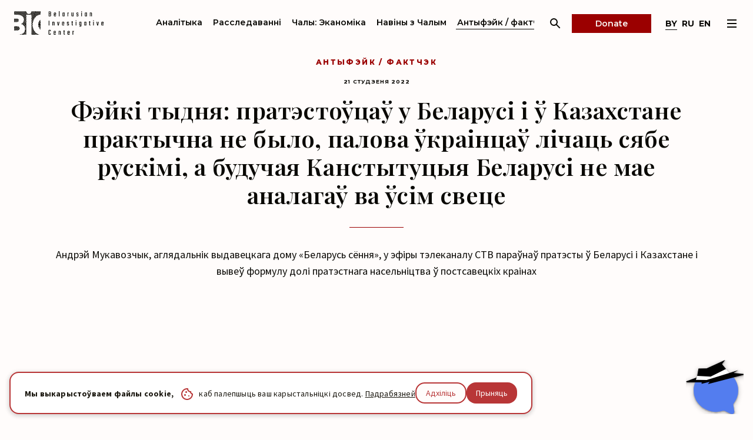

--- FILE ---
content_type: text/html; charset=UTF-8
request_url: https://investigatebel.org/by/fakenews/pratesto-ca-u-belarusi-i-kazahstane-praktychna-ne-bylo-palova-krainca-lichac-syabe-ruskimi-a-buduchaya-kanstytucyya-belarusi-ne-mae-analaga-va-sim-svec
body_size: 17610
content:
<!DOCTYPE html>
<html lang="be">
    <head>

    <meta charset="UTF-8">
    <meta name="csrf-token" content="2yiCMripYg2wGy1lOgERIgNWsFw5p4ellvMYh3gj">
    <meta name="viewport" content="width=device-width, initial-scale=1.0, maximum-scale=1">
    <link rel="icon" href="/favicon.svg">
    
    <link rel="apple-touch-icon" sizes="180x180" href="/apple-touch-icon.png">
    <link rel="icon" type="image/png" sizes="32x32" href="/favicon-32x32.png">
    <link rel="icon" type="image/png" sizes="16x16" href="/favicon-16x16.png">
    <link rel="mask-icon" href="/apple-touch-icon.svg" color="#000">
    <link rel="alternate" type="application/rss+xml" title="RSS" href="/by/rss.xml" />
    
    <link rel="alternate" href="https://investigatebel.org/en/fakenews/pratesto-ca-u-belarusi-i-kazahstane-praktychna-ne-bylo-palova-krainca-lichac-syabe-ruskimi-a-buduchaya-kanstytucyya-belarusi-ne-mae-analaga-va-sim-svec" hreflang="x-default"/>
    <link rel="alternate" href="https://investigatebel.org/by/fakenews/pratesto-ca-u-belarusi-i-kazahstane-praktychna-ne-bylo-palova-krainca-lichac-syabe-ruskimi-a-buduchaya-kanstytucyya-belarusi-ne-mae-analaga-va-sim-svec" hreflang="be"/>
    <link rel="alternate" href="https://investigatebel.org/en/fakenews/pratesto-ca-u-belarusi-i-kazahstane-praktychna-ne-bylo-palova-krainca-lichac-syabe-ruskimi-a-buduchaya-kanstytucyya-belarusi-ne-mae-analaga-va-sim-svec" hreflang="en"/>
    <link rel="alternate" href="https://investigatebel.org/ru/fakenews/pratesto-ca-u-belarusi-i-kazahstane-praktychna-ne-bylo-palova-krainca-lichac-syabe-ruskimi-a-buduchaya-kanstytucyya-belarusi-ne-mae-analaga-va-sim-svec" hreflang="ru"/>
    
		
            <link rel="amphtml" href="/amp/by/fakenews/pratesto-ca-u-belarusi-i-kazahstane-praktychna-ne-bylo-palova-krainca-lichac-syabe-ruskimi-a-buduchaya-kanstytucyya-belarusi-ne-mae-analaga-va-sim-svec">
        
			<link rel="canonical" href="https://investigatebel.org/by/fakenews/pratesto-ca-u-belarusi-i-kazahstane-praktychna-ne-bylo-palova-krainca-lichac-syabe-ruskimi-a-buduchaya-kanstytucyya-belarusi-ne-mae-analaga-va-sim-svec" />
		
	<meta name="google-site-verification" content="563p2FaclxMXGBahgc8dKOAYnt3ElK5kA_MTk6dXavo" />
	<link rel="preconnect" href="https://fonts.gstatic.com" crossorigin="">
	<link href="https://fonts.googleapis.com/css2?family=Montserrat:ital,wght@0,300;0,400;0,500;0,600;0,700;0,800;1,300;1,400;1,500;1,600;1,700;1,800&family=Playfair+Display:ital,wght@0,400;0,600;1,600&family=Roboto:wght@300;400;500;700&display=swap" rel="stylesheet">
    <title>Пратэстоўцаў у Беларусі і ў Казахстане практычна не было, палова ўкраінцаў лічаць сябе рускімі, а будучая Канстытуцыя Беларусі не мае аналагаў ва ўсім свеце</title>

			<meta name="description" content="Андрэй Мукавозчык, аглядальнік выдавецкага дому «Беларусь сёння», у эфіры тэлеканалу СТВ параўнаў пратэсты ў Беларусі і Казахстане і вывеў формулу долі пратэстнага насельніцтва ў постсавецкіх краінах" />
	
			<meta name="keywords" content="лукавыя навіны, беларускія навіны фэйкі, антыфэйкі беларусь, фактчэкінг беларусь, беларускі раследвальніцкі цэнтр, ганна галёта, беларускага расследвальніцкага цэнтру" />
	


		<meta name="twitter:card" content="summary_large_image">
<meta name="twitter:site" content="@BelarusFiles">
<meta name="twitter:creator" content="@BelarusFiles">
<meta property="twitter:domain" content="investigatebel.org">
<meta property="twitter:url" content="https://investigatebel.org/by/fakenews/pratesto-ca-u-belarusi-i-kazahstane-praktychna-ne-bylo-palova-krainca-lichac-syabe-ruskimi-a-buduchaya-kanstytucyya-belarusi-ne-mae-analaga-va-sim-svec">
	<meta name="twitter:title" content="Пратэстоўцаў у Беларусі і ў Казахстане практычна не было, палова ўкраінцаў лічаць сябе рускімі, а будучая Канстытуцыя Беларусі не мае аналагаў ва ўсім свеце">
	<meta name="twitter:description" content="Андрэй Мукавозчык, аглядальнік выдавецкага дому «Беларусь сёння», у эфіры тэлеканалу СТВ параўнаў пратэсты ў Беларусі і Казахстане і вывеў формулу долі пратэстнага насельніцтва ў постсавецкіх краінах">

	<meta name="twitter:image" content="https://investigatebel.org/storage/_thumbs/news/1/22/icon/article_xlg/A4TTl8OnlInIg.jpg?u=6c998062">


		<meta property="og:url" content="https://investigatebel.org/by/fakenews/pratesto-ca-u-belarusi-i-kazahstane-praktychna-ne-bylo-palova-krainca-lichac-syabe-ruskimi-a-buduchaya-kanstytucyya-belarusi-ne-mae-analaga-va-sim-svec">
<meta property="og:type" content="website">
<meta property="og:locale" content="be" />
	<meta property="og:title" content="Пратэстоўцаў у Беларусі і ў Казахстане практычна не было, палова ўкраінцаў лічаць сябе рускімі, а будучая Канстытуцыя Беларусі не мае аналагаў ва ўсім свеце">
	<meta property="og:description" content="Андрэй Мукавозчык, аглядальнік выдавецкага дому «Беларусь сёння», у эфіры тэлеканалу СТВ параўнаў пратэсты ў Беларусі і Казахстане і вывеў формулу долі пратэстнага насельніцтва ў постсавецкіх краінах">

	<meta property="og:image" content="https://investigatebel.org/storage/_thumbs/news/1/22/icon/article_xlg/A4TTl8OnlInIg.jpg?u=6c998062">

    <link href="/2022/css/grid.min.css?p=1709014557" rel="stylesheet" />
<link href="/2022/css/critical.min.css?p=1754920638" rel="stylesheet" />
<link href="/2022/css/vendor.min.css?p=1734683101" rel="stylesheet" />
<link href="/2022/css/common.min.css?p=1759135651" rel="stylesheet" />
<link href="/2022/css/alerts.min.css?p=1669979989" rel="stylesheet" />
<link href="/2022/css/debug.css?p=1741336135" rel="stylesheet" />


        
    <meta name="facebook-domain-verification" content="v7ktm1d94qkm6ijfdl7dh3glq8w6d1" />
    
	<script>
		window.dataLayer = window.dataLayer || [];

		function gtag() {
			dataLayer.push(arguments);
		}
		gtag('consent', 'default', {
			'ad_storage': 'denied',
			'analytics_storage': 'granted',
			'functionality_storage': 'denied',
			'security_storage': 'granted',
			'ad_user_data': 'denied',
			'ad_personalization': 'denied',
			'wait_for_update': 500
		});
	</script>
	
	<!-- Google tag (gtag.js) -->
	<script async src="https://www.googletagmanager.com/gtag/js?id=G-Q0PVVL2NQN"></script>
	<script>
		window.dataLayer = window.dataLayer || [];

		function gtag() {
			dataLayer.push(arguments);
		}

		gtag('js', new Date());
		gtag('config', 'G-Q0PVVL2NQN', {
			'anonymize_ip': true,
			'client_storage': 'none'
		});
	</script>
	
	
	














    











    
    <!-- Google Tag Manager -->
    <script>(function(w,d,s,l,i){w[l]=w[l]||[];w[l].push({'gtm.start':
    new Date().getTime(),event:'gtm.js'});var f=d.getElementsByTagName(s)[0],
    j=d.createElement(s),dl=l!='dataLayer'?'&l='+l:'';j.async=true;j.src=
    'https://www.googletagmanager.com/gtm.js?id='+i+dl;f.parentNode.insertBefore(j,f);
    })(window,document,'script','dataLayer','GTM-WQ2G5C4');</script>
    <!-- End Google Tag Manager -->
    

	<script>
		(function (c, s, q, u, a, r, e) {
			c.hj=c.hj||function(){(c.hj.q=c.hj.q||[]).push(arguments)};
			c._hjSettings = { hjid: a };
			r = s.getElementsByTagName('head')[0];
			e = s.createElement('script');
			e.async = true;
			e.src = q + c._hjSettings.hjid + u;
			r.appendChild(e);
		})(window, document, 'https://static.hj.contentsquare.net/c/csq-', '.js', 6378266);
	</script>
	
    


    <script charset="UTF-8" src="//web.webpushs.com/js/push/622882c1477792ea9d29c9262769042d_1.js" async></script>
    <style>
        .sp-prompt-info.sp-prompt-message-text{
            font-size:0!important;
        }
        .sp-prompt-info.sp-prompt-message-text:after{
            content: 'Мы б хацелі дасылаць вам паведамленні пра нашыя артыкулы';
            font-size:15px!important;
        }
        .sp-prompt-btn.sp-disallow-btn{
            font-size:0!important;
        }
        .sp-prompt-btn.sp-disallow-btn:after{
            content: 'Не, дзякуй';
            font-size: 15px!important;
        }
        .sp-prompt-btn.sp-accept-btn{
            font-size:0!important;
        }
        .sp-prompt-btn.sp-accept-btn:after{
            content: 'Так, добра';
            font-size: 15px!important;
        }
    </style>
</head>

    <body class="p-text top-bn"  id="body">
        <!-- Google Tag Manager (noscript) -->
        <noscript><iframe src="https://www.googletagmanager.com/ns.html?id=GTM-WQ2G5C4"
        height="0" width="0" style="display:none;visibility:hidden"></iframe></noscript>
        <!-- End Google Tag Manager (noscript) -->









        
         <header class="l-header">
	<div class="l-container l-header__container">
		<div class="l-header__l">
							<a class="b-logo l-header__logo" href="/by">
					<img class="b-logo__img" src="/2022/img/logo.svg" alt="" role="presentation"/>
				</a>
					</div>
		<div class="l-header__c">
			<nav class="b-nav">
		<div class="b-nav__inner-scroll">
							<div class="b-nav__wrap">
					<a class="b-nav__item " href="/by/analytics">Аналітыка</a>
				</div>
							<div class="b-nav__wrap">
					<a class="b-nav__item " href="/by/investigations">Расследаванні</a>
				</div>
							<div class="b-nav__wrap">
					<a class="b-nav__item " href="/by/economy">Чалы: Эканоміка</a>
				</div>
							<div class="b-nav__wrap">
					<a class="b-nav__item " href="/by/news-with-chaly">Навіны з Чалым</a>
				</div>
							<div class="b-nav__wrap">
					<a class="b-nav__item b-nav__item_act" href="/by/fakenews">Антыфэйк / фактчэк</a>
				</div>
							<div class="b-nav__wrap">
					<a class="b-nav__item " href="/by/news">Навіны</a>
				</div>
					</div>
	</nav>

		</div>
		<div class="l-header__r">
			<a class="b-btn-search l-header__btn-search" data-btn-search="true">
				<svg class="icon icon-search ">
					<use xlink:href="/2022/img/sprite.svg#search"></use>
				</svg>
			</a>
			<a class="l-header__btn" href="/by/donations">Donate</a>
			<div class="b-lang l-header__lang">
									<a class="b-lang__item   b-lang__item_act " href="/by/fakenews/pratesto-ca-u-belarusi-i-kazahstane-praktychna-ne-bylo-palova-krainca-lichac-syabe-ruskimi-a-buduchaya-kanstytucyya-belarusi-ne-mae-analaga-va-sim-svec">by</a>
									<a class="b-lang__item " href="/ru/fakenews/pratesto-ca-u-belarusi-i-kazahstane-praktychna-ne-bylo-palova-krainca-lichac-syabe-ruskimi-a-buduchaya-kanstytucyya-belarusi-ne-mae-analaga-va-sim-svec">ru</a>
									<a class="b-lang__item " href="/en/fakenews/pratesto-ca-u-belarusi-i-kazahstane-praktychna-ne-bylo-palova-krainca-lichac-syabe-ruskimi-a-buduchaya-kanstytucyya-belarusi-ne-mae-analaga-va-sim-svec">en</a>
							</div>
			<a class="b-burger" data-burger-link="true">
				<span></span>
				<span></span>
				<span></span>
			</a>
		</div>
		<div class="l-header__mob-full">
			<a class="l-header__btn" href="/by/donations">Donate</a>
		</div>
	</div>
	<div class="b-burger-menu" data-burger-menu="true">
		<div class="b-burger-menu__scroll">



			<div class="l-container b-burger-menu__container">
				<div class="b-burger-menu__menu-cols">
					<nav class="b-main-menu">
					<a class="b-main-menu__item " href="/by/analytics">Аналітыка</a>
					<a class="b-main-menu__item " href="/by/investigations">Расследаванні</a>
					<a class="b-main-menu__item " href="/by/economy">Чалы: Эканоміка</a>
					<a class="b-main-menu__item " href="/by/news-with-chaly">Навіны з Чалым</a>
					<a class="b-main-menu__item b-main-menu__item_act" href="/by/fakenews">Антыфэйк / фактчэк</a>
					<a class="b-main-menu__item " href="/by/news">Навіны</a>
			</nav>

					<nav class="b-second-menu">
					<a class="b-second-menu__item " href="/by/partners"> Партнёры</a>
					<a class="b-second-menu__item " href="/by/awards">Узнагароды</a>
					<a class="b-second-menu__item " href="/by/team">Каманда БРЦ</a>
			</nav>

				</div>
									<div class="b-burger-menu__top-text">
						<p>Расследуем карупцыю, выкрываем фэйкі, аналізуем навінавую павестку. БРЦ &mdash; чалец глабальнай сеткі журналістаў-расследавальнікаў.</p>
					</div>
													<div class="b-burger-menu__text">
						<p>Журналісты БРЦ &ndash; лаўрэаты нацыянальнай прэміі &laquo;Вольнае слова&raquo; Беларускай асацыяцыі журналістаў за расследаванні ў 2018, 2019, 2020, 2021 і 2022 гадах. На &laquo;Вольным слове&raquo; у 2021 годзе каманда БРЦ атрымала першае месца ў катэгорыі &laquo;Аналітыка&raquo;.</p>
					</div>
								<div class="b-burger-menu__partners-grid">
											<div class="b-partner-wrap">
							<a class="b-partner-wrap__img" href="https://www.occrp.org/en/members#bic">
								<img src="/2022/img/partner_2x.png" alt="" role="presentation"/>
							</a>
							<div class="b-partner-wrap__text-wrap">
								<p><span class="extra-bold">БРЦ з'яўляецца чальцом OCCRP</span> (Цэнтр па даследаванні карупцыі і арганізаванай злачыннасці)</p>
							</div>
						</div>
																<div class="b-partner-wrap">
							<a class="b-partner-wrap__img" href="https://gijn.org/">
								<img style="width: 100%;" src="/2022/img/logo-members_2x.svg" alt="" role="presentation"/>
							</a>
							<div class="b-partner-wrap__text-wrap">
								<p><span class="extra-bold">Таксама мы чальцы GIJN </span> (Глабальная сетка журналістаў расследавальнікаў)</p>
							</div>
						</div>
									</div>
			</div>
		</div>
	</div>
	<div class="b-search-menu" data-search="true">
		<div class="b-search-menu__scroll">
			<div class="l-container">
				<div class="b-search-hero b-search-menu__search-hero">
					<span class="b-title-3 b-search-hero__title">Пошук</span>
					<span class="b-title-2 b-search-hero__caption">Беларускі расследавальніцкі цэнтр</span>
					<form class="b-form-search b-search-hero__form"  action="https://investigatebel.org/by/search">
						<input class="b-input b-form-search__input" name="q" type="text" placeholder="Пачаць новы пошук">
						<button class="b-form-search__search" type="submit">
							<svg class="icon icon-search ">
								<use xlink:href="/2022/img/sprite.svg#search"></use>
							</svg>
						</button>
					</form>
				</div>
			</div>
		</div>
	</div>
</header>


        <div class="l-common-wrap">
            			<div class="b-hero">
			<div class="l-container">
				<span class="b-title-2 b-title-2_small b-hero__label"><a href="/by/fakenews">Антыфэйк / фактчэк</a></span>
				<span class="b-hero__date">21 студзеня 2022</span>
				<h1 class="b-title-3 sep-line b-hero__title b-hero__title b-hero__title_mb-lg">Фэйкі тыдня: пратэстоўцаў у Беларусі і ў Казахстане практычна не было, палова ўкраінцаў лічаць сябе рускімі, а будучая Канстытуцыя Беларусі не мае аналагаў ва ўсім свеце</h1>
				<div class="b-hero__text-article">
					<p>Андрэй Мукавозчык, аглядальнік выдавецкага дому «Беларусь сёння», у эфіры тэлеканалу СТВ параўнаў пратэсты ў Беларусі і Казахстане і вывеў формулу долі пратэстнага насельніцтва ў постсавецкіх краінах</p>
				</div>
							</div>
		</div>
		<div class="l-bottom-pad">
		<article class="b-big-article b-big-article_in-content">
			<div class="l-container">
								<div class="b-big-article__row-content row" data-title="" data-type="youtube">
	<div class="b-big-article__content-col-l col b-big-article__col_text">
		<iframe src="https://www.youtube.com/embed/EPlm55UsKwY" frameborder="0" allow="accelerometer; autoplay; clipboard-write; encrypted-media; gyroscope; picture-in-picture" referrerpolicy="strict-origin-when-cross-origin" allowfullscreen></iframe>
	</div>
	<div class="b-big-article__content-col-r col">
	</div>
</div>                <div class="row" id="composite_1167">
	<div class="b-big-article__content-static-l col">
				<aside class="b-aside-article b-aside-article_sign b-aside-article_single d-md-none">
	<a class="b-aside-article__top-title b-aside-article__top-title_mob-link" data-aside-art-toggle="true">
		<span class="b-title-2 b-title-2_small text-brand">Картка фейку</span>
	</a>
	<div class="b-aside-article__content">
		
				<div class="b-aside-article__text-sm">
								</div>
		
					<div class="b-labels-list b-aside-article__labels">
				<div class="b-labels-list__row">
											<div class="b-labels-list__col">
							<a class="b-label-tag" href="/by/fakenews/search?tag%5BtagsType%5D=3" target="_blank">
								<svg class="icon icon-bookmark ">
									<use xlink:href="/2022/img/sprite.svg#bookmark"></use>
								</svg>
								<span>Скажэнне</span>
							</a>
						</div>
											<div class="b-labels-list__col">
							<a class="b-label-tag" href="/by/fakenews/search?tag%5BtagsArea%5D=2" target="_blank">
								<svg class="icon icon-web ">
									<use xlink:href="/2022/img/sprite.svg#web"></use>
								</svg>
								<span>Беларусь</span>
							</a>
						</div>
											<div class="b-labels-list__col">
							<a class="b-label-tag" href="/by/fakenews/search?tag%5BtagsArea%5D=24" target="_blank">
								<svg class="icon icon-web ">
									<use xlink:href="/2022/img/sprite.svg#web"></use>
								</svg>
								<span>Казахстан</span>
							</a>
						</div>
											<div class="b-labels-list__col">
							<a class="b-label-tag" href="/by/fakenews/search?tag%5BtagsSource%5D=4" target="_blank">
								<svg class="icon icon-micro ">
									<use xlink:href="/2022/img/sprite.svg#micro"></use>
								</svg>
								<span>СТБ</span>
							</a>
						</div>
											<div class="b-labels-list__col">
							<a class="b-label-tag" href="/by/fakenews/search?tag%5BtagsPerson%5D=117" target="_blank">
								<svg class="icon icon-user ">
									<use xlink:href="/2022/img/sprite.svg#user"></use>
								</svg>
								<span>Андрэй Мукавозчык</span>
							</a>
						</div>
											<div class="b-labels-list__col">
							<a class="b-label-tag" href="/by/fakenews/search?tag%5BtagsTopic%5D=13" target="_blank">
								<svg class="icon icon-clip ">
									<use xlink:href="/2022/img/sprite.svg#clip"></use>
								</svg>
								<span>Палітыка</span>
							</a>
						</div>
									</div>
			</div>
				
							</div>
</aside>		<div class="b-big-article__top-text"><strong>Андрэй Мукавозчык, аглядальнік выдавецкага дому &laquo;Беларусь сёння&raquo;, у эфіры тэлеканалу СТВ </strong><a href="https://youtu.be/NGtTAgZJ1d8"><strong>параўнаў</strong></a><strong> пратэсты ў Беларусі і Казахстане і вывеў формулу долі пратэстнага насельніцтва ў постсавецкіх краінах. Вось, што заявіў ён:</strong></div>
<p><em><span style="font-weight: 400;">&laquo;У Беларусі распачата пад 5 тысяч крымінальных спраў, звязаных з экстрэмізмам, тэрарызмам і іншымі &laquo;гуляла, гуляю і буду гуляць&raquo;. Насельніцтва ў нас 9,5 млн.чалавек. А ў Казахстане амаль 19 млн. цяпер падзеліце 10 казахскіх тысяч на 19, а 5 беларускіх &ndash; на 9,5. Няўжо аднолькава атрымліваецца?&raquo;</span></em></p>
<p><span style="font-weight: 400;">Мукавозчык падвёў да таго, што доля пратэстоўцаў у краінах заўсёды прыкладна аднолькавая.</span></p>
<p><em><span style="font-weight: 400;">&laquo;Ніякага фокусу тут няма: проста мізэрны адсотак людзей, якому грамадства павінна даваць па &laquo;алге&raquo;, прыкладна аднолькавы. У постсавецкіх краінах так дакладна&raquo;, &ndash; працягнуў ён.</span></em></p>
<p><span style="font-weight: 400;">Вось толькі ў формуле супрацоўніка дзяржаўнага СМІ выйшла памылачка. У Казахстане пасля пратэстаў </span><a href="https://www.rbc.ru/rbcfreenews/61dcfe639a79477a6948afbb"><span style="font-weight: 400;">затрымалі</span></a><span style="font-weight: 400;"> каля 10 тысяч чалавек. Агульная колькасць &laquo;тэрарыстаў&raquo;, паводле ацэнак прэзідэнта Казахстану, &ndash; 20 тысяч.</span></p>
<figure class="image"><img class="full-width" title="ctv.by" src="https://investigatebel.org/storage/page_blocks/February2022/andrey_mukovozchik_29042021_1.jpeg" alt="" />
<figcaption>Андрэй Мукавозчык. Фота: ctv.by</figcaption>
</figure>
<p>&nbsp;</p>
<p><span style="font-weight: 400;">У Беларусі пасля дэманстрацый </span><a href="https://www.svoboda.org/a/30965038.html"><span style="font-weight: 400;">затрымалі</span></a><span style="font-weight: 400;"> больш за 30 тысяч чалавек (гэтая лічба гучала ў СМІ яшчэ ў 2020-ым годзе) вядома, што затрыманні працягваюцца і па гэты дзень.</span></p>
<p><span style="font-weight: 400;">Заўважым, што гэта ў асноўным былі мірныя пратэстоўцы. А крымінальных спраў, звязаных з падзеямі ў Беларусі пасля выбараў, завялі каля 5 тысяч.</span></p>
<p><strong><em>Калі ўжо параўноўваць лічбы, то формула Мукавозчыка павінна выглядаць так: 9,9 тыс. затрыманых / 19 млн. насельніцтва ў Казахстане. І 30 тыс. затрыманых / 9,5 млн.насельніцтва ў Беларусі. Перавага на баку Беларусі як мінімум у 6 разоў.</em></strong></p>
<p><span style="font-weight: 400;">Прэзідэнт Казахстану ўжо абвясціў, што мірных пратэстоўцаў чапаць не будуць, што адрознівае яго ад Лукашэнкі. А значыць: па колькасці затрыманых Казахстану Беларусь у тэорыі не пераскочыць.</span></p>
	</div>
	<div class="b-big-article__content-static-r col">
		<aside class="b-aside-article b-aside-article_sign b-aside-article_item d-max-md-none">
	<a class="b-aside-article__top-title b-aside-article__top-title_mob-link" data-aside-art-toggle="true">
		<span class="b-title-2 b-title-2_small text-brand">Картка фейку</span>
	</a>
	<div class="b-aside-article__content">
		
				<div class="b-aside-article__text-sm">
								</div>
		
					<div class="b-labels-list b-aside-article__labels">
				<div class="b-labels-list__row">
											<div class="b-labels-list__col">
							<a class="b-label-tag" href="/by/fakenews/search?tag%5BtagsType%5D=3" target="_blank">
								<svg class="icon icon-bookmark ">
									<use xlink:href="/2022/img/sprite.svg#bookmark"></use>
								</svg>
								<span>Скажэнне</span>
							</a>
						</div>
											<div class="b-labels-list__col">
							<a class="b-label-tag" href="/by/fakenews/search?tag%5BtagsArea%5D=2" target="_blank">
								<svg class="icon icon-web ">
									<use xlink:href="/2022/img/sprite.svg#web"></use>
								</svg>
								<span>Беларусь</span>
							</a>
						</div>
											<div class="b-labels-list__col">
							<a class="b-label-tag" href="/by/fakenews/search?tag%5BtagsArea%5D=24" target="_blank">
								<svg class="icon icon-web ">
									<use xlink:href="/2022/img/sprite.svg#web"></use>
								</svg>
								<span>Казахстан</span>
							</a>
						</div>
											<div class="b-labels-list__col">
							<a class="b-label-tag" href="/by/fakenews/search?tag%5BtagsSource%5D=4" target="_blank">
								<svg class="icon icon-micro ">
									<use xlink:href="/2022/img/sprite.svg#micro"></use>
								</svg>
								<span>СТБ</span>
							</a>
						</div>
											<div class="b-labels-list__col">
							<a class="b-label-tag" href="/by/fakenews/search?tag%5BtagsPerson%5D=117" target="_blank">
								<svg class="icon icon-user ">
									<use xlink:href="/2022/img/sprite.svg#user"></use>
								</svg>
								<span>Андрэй Мукавозчык</span>
							</a>
						</div>
											<div class="b-labels-list__col">
							<a class="b-label-tag" href="/by/fakenews/search?tag%5BtagsTopic%5D=13" target="_blank">
								<svg class="icon icon-clip ">
									<use xlink:href="/2022/img/sprite.svg#clip"></use>
								</svg>
								<span>Палітыка</span>
							</a>
						</div>
									</div>
			</div>
				
							</div>
</aside>
					</div>
</div>                <div class="row" id="composite_4354">
	<div class="b-big-article__content-static-l col">
				<aside class="b-aside-article b-aside-article_sign b-aside-article_single d-md-none">
	<a class="b-aside-article__top-title b-aside-article__top-title_mob-link" data-aside-art-toggle="true">
		<span class="b-title-2 b-title-2_small text-brand">Картка фейку</span>
	</a>
	<div class="b-aside-article__content">
		
				<div class="b-aside-article__text-sm">
								</div>
		
					<div class="b-labels-list b-aside-article__labels">
				<div class="b-labels-list__row">
											<div class="b-labels-list__col">
							<a class="b-label-tag" href="/by/fakenews/search?tag%5BtagsType%5D=3" target="_blank">
								<svg class="icon icon-bookmark ">
									<use xlink:href="/2022/img/sprite.svg#bookmark"></use>
								</svg>
								<span>Скажэнне</span>
							</a>
						</div>
											<div class="b-labels-list__col">
							<a class="b-label-tag" href="/by/fakenews/search?tag%5BtagsArea%5D=4" target="_blank">
								<svg class="icon icon-web ">
									<use xlink:href="/2022/img/sprite.svg#web"></use>
								</svg>
								<span>Украіна</span>
							</a>
						</div>
											<div class="b-labels-list__col">
							<a class="b-label-tag" href="/by/fakenews/search?tag%5BtagsSource%5D=11" target="_blank">
								<svg class="icon icon-micro ">
									<use xlink:href="/2022/img/sprite.svg#micro"></use>
								</svg>
								<span>Альфа-радыё</span>
							</a>
						</div>
											<div class="b-labels-list__col">
							<a class="b-label-tag" href="/by/fakenews/search?tag%5BtagsPerson%5D=16" target="_blank">
								<svg class="icon icon-user ">
									<use xlink:href="/2022/img/sprite.svg#user"></use>
								</svg>
								<span>Аляксей Дзермант</span>
							</a>
						</div>
											<div class="b-labels-list__col">
							<a class="b-label-tag" href="/by/fakenews/search?tag%5BtagsPerson%5D=141" target="_blank">
								<svg class="icon icon-user ">
									<use xlink:href="/2022/img/sprite.svg#user"></use>
								</svg>
								<span>Вадзім Шэпет</span>
							</a>
						</div>
											<div class="b-labels-list__col">
							<a class="b-label-tag" href="/by/fakenews/search?tag%5BtagsTopic%5D=13" target="_blank">
								<svg class="icon icon-clip ">
									<use xlink:href="/2022/img/sprite.svg#clip"></use>
								</svg>
								<span>Палітыка</span>
							</a>
						</div>
									</div>
			</div>
				
							</div>
</aside>		<h1>Палова ўкраінцаў лічыць сябе рускімі</h1>
<p>Вядоўца ток-шоу &laquo;Будні&raquo; на Альфа-Радыё <strong>Вадзім Шэпет</strong> у гутарцы з палітолагам <strong>Аляксеем Дзермантам</strong> назваў колькасць людзей ва Украіне, якія <a href="https://www.youtube.com/watch?v=L7w-Fbyw2rk&amp;ab_channel=%D0%A1%D0%91%D0%A2%D0%92">лічаць</a> сябе рускімі. Вось яго цытата:</p>
<blockquote>
<p>&laquo;Паглядзеў некалькі даследаванняў, эксперты задаюцца пытаннем: а з кім яны збіраюцца ваяваць калі ва Украіне па розных крыніцах у раёне 50-60% людзей наогул лічаць сябе рускімі?&raquo;</p>
</blockquote>
<p>Згодна з апошняму <a href="http://2001.ukrcensus.gov.ua/rus/results/general/nationality/">перапісу</a> насельніцтва Украіны, (праводзіўсяя ён ў 2001 годзе) рускімі сябе лічаць 17%. У 1989 годзе іх было 22%. Тэндэнцыя на змяншэнне. Так што можна зрабіць выснову, што за 20 гадоў колькасць людзей, якія лічаць сябе рускімі, ва Украіне падвоіцца не магло.</p>
<p><a href="https://ria.ru/20170711/1498295118.html">Сацапытанне</a> Інстытуту Гаршэніна ў 2017 годзе наогул паказаў, што рускімі сябе лічаць толькі 5,5% якія пражываюць ва Украіне.</p>
<p>Але, можа, Шэпет пад рускімі разумее тых, хто лічыць роднай рускую мову? Але і з гэтым таксама памылка. Па той жа перапісу насельніцтва рускую мову назвалі роднай амаль 30% насельніцтва.</p>
<p>З тых часоў Украіна страціла Крым, Данецк і Луганск, дзе большасць насельніцтва казала на рускай. Але прадстаўнікі &laquo;рускага свету&raquo; <a href="http://russkiymir.ru/news/288000">заяўляюць</a>, што такіх ва Украіне стала толькі больш (па іх падліках &ndash; не менш за 40%).</p>
<p>Аднак сацыялагічныя апытанні 2021 года гэтага не пацвярджаюць. Рускую мову <a href="https://webcache.googleusercontent.com/search?q=cache:QnmRg4bb-GEJ:https://ua.news/ru/opros-pokazal-skolko-lyudej-schytayut-svoym-rodnym-yazykom-ukraynskyj/+&amp;cd=3&amp;hl=ru&amp;ct=clnk&amp;gl=pl">назвалі</a> роднай 18% насельніцтва краіны. У паўднёвай частцы Украіны такіх 41%; на ўсходзе-34%; у цэнтры &ndash; менш за 10%; на захадзе краіны &ndash; менш за 2% насельніцтва.</p>
	</div>
	<div class="b-big-article__content-static-r col">
		<aside class="b-aside-article b-aside-article_sign b-aside-article_item d-max-md-none">
	<a class="b-aside-article__top-title b-aside-article__top-title_mob-link" data-aside-art-toggle="true">
		<span class="b-title-2 b-title-2_small text-brand">Картка фейку</span>
	</a>
	<div class="b-aside-article__content">
		
				<div class="b-aside-article__text-sm">
								</div>
		
					<div class="b-labels-list b-aside-article__labels">
				<div class="b-labels-list__row">
											<div class="b-labels-list__col">
							<a class="b-label-tag" href="/by/fakenews/search?tag%5BtagsType%5D=3" target="_blank">
								<svg class="icon icon-bookmark ">
									<use xlink:href="/2022/img/sprite.svg#bookmark"></use>
								</svg>
								<span>Скажэнне</span>
							</a>
						</div>
											<div class="b-labels-list__col">
							<a class="b-label-tag" href="/by/fakenews/search?tag%5BtagsArea%5D=4" target="_blank">
								<svg class="icon icon-web ">
									<use xlink:href="/2022/img/sprite.svg#web"></use>
								</svg>
								<span>Украіна</span>
							</a>
						</div>
											<div class="b-labels-list__col">
							<a class="b-label-tag" href="/by/fakenews/search?tag%5BtagsSource%5D=11" target="_blank">
								<svg class="icon icon-micro ">
									<use xlink:href="/2022/img/sprite.svg#micro"></use>
								</svg>
								<span>Альфа-радыё</span>
							</a>
						</div>
											<div class="b-labels-list__col">
							<a class="b-label-tag" href="/by/fakenews/search?tag%5BtagsPerson%5D=16" target="_blank">
								<svg class="icon icon-user ">
									<use xlink:href="/2022/img/sprite.svg#user"></use>
								</svg>
								<span>Аляксей Дзермант</span>
							</a>
						</div>
											<div class="b-labels-list__col">
							<a class="b-label-tag" href="/by/fakenews/search?tag%5BtagsPerson%5D=141" target="_blank">
								<svg class="icon icon-user ">
									<use xlink:href="/2022/img/sprite.svg#user"></use>
								</svg>
								<span>Вадзім Шэпет</span>
							</a>
						</div>
											<div class="b-labels-list__col">
							<a class="b-label-tag" href="/by/fakenews/search?tag%5BtagsTopic%5D=13" target="_blank">
								<svg class="icon icon-clip ">
									<use xlink:href="/2022/img/sprite.svg#clip"></use>
								</svg>
								<span>Палітыка</span>
							</a>
						</div>
									</div>
			</div>
				
							</div>
</aside>
					</div>
</div>                <div class="row" id="composite_4357">
	<div class="b-big-article__content-static-l col">
				<aside class="b-aside-article b-aside-article_sign b-aside-article_single d-md-none">
	<a class="b-aside-article__top-title b-aside-article__top-title_mob-link" data-aside-art-toggle="true">
		<span class="b-title-2 b-title-2_small text-brand">Картка фейку</span>
	</a>
	<div class="b-aside-article__content">
		
				<div class="b-aside-article__text-sm">
								</div>
		
					<div class="b-labels-list b-aside-article__labels">
				<div class="b-labels-list__row">
											<div class="b-labels-list__col">
							<a class="b-label-tag" href="/by/fakenews/search?tag%5BtagsType%5D=3" target="_blank">
								<svg class="icon icon-bookmark ">
									<use xlink:href="/2022/img/sprite.svg#bookmark"></use>
								</svg>
								<span>Скажэнне</span>
							</a>
						</div>
											<div class="b-labels-list__col">
							<a class="b-label-tag" href="/by/fakenews/search?tag%5BtagsType%5D=2" target="_blank">
								<svg class="icon icon-bookmark ">
									<use xlink:href="/2022/img/sprite.svg#bookmark"></use>
								</svg>
								<span>Замоўчванне</span>
							</a>
						</div>
											<div class="b-labels-list__col">
							<a class="b-label-tag" href="/by/fakenews/search?tag%5BtagsArea%5D=2" target="_blank">
								<svg class="icon icon-web ">
									<use xlink:href="/2022/img/sprite.svg#web"></use>
								</svg>
								<span>Беларусь</span>
							</a>
						</div>
											<div class="b-labels-list__col">
							<a class="b-label-tag" href="/by/fakenews/search?tag%5BtagsSource%5D=2" target="_blank">
								<svg class="icon icon-micro ">
									<use xlink:href="/2022/img/sprite.svg#micro"></use>
								</svg>
								<span>Беларусь 1</span>
							</a>
						</div>
											<div class="b-labels-list__col">
							<a class="b-label-tag" href="/by/fakenews/search?tag%5BtagsPerson%5D=30" target="_blank">
								<svg class="icon icon-user ">
									<use xlink:href="/2022/img/sprite.svg#user"></use>
								</svg>
								<span>Мікалай Шчокін</span>
							</a>
						</div>
											<div class="b-labels-list__col">
							<a class="b-label-tag" href="/by/fakenews/search?tag%5BtagsTopic%5D=13" target="_blank">
								<svg class="icon icon-clip ">
									<use xlink:href="/2022/img/sprite.svg#clip"></use>
								</svg>
								<span>Палітыка</span>
							</a>
						</div>
									</div>
			</div>
				
							</div>
</aside>		<h1>Будучая Канстытуцыя Беларусі не мае аналагаў ва ўсім свеце</h1>
<p>Традыцыйны фэйк ад пастаяннага героя &laquo;падступных навін&raquo; беларускага гора-філосафа і сацыёлага Мікалая Шчокіна. У інтэрв'ю тэлеканалу Беларусь-1 ён <a href="https://t.me/ATN_BTRC/49552">узяўся за старое</a> і зноў знайшоў, у чым Беларусь &laquo;першая і адзіная&raquo;. Гэтым разам унікальнымі аказаліся нормы Канстытуцыі, якую прыдумаў Аляксандр Лукашэнка.</p>
<blockquote>
<p>&laquo;Гэта першая і адзіная Канстытуцыя ў свеце, дзе, па-першае, прапісаная атамная энергетыка, дзе прапісаныя гарантыі інвалідам. Ва ўсіх краінах &ndash; толькі ў законах. Гэта першая і адзіная Канстытуцыя ў свеце, дзе прапісаная адказнасць бацькоў за выхаванне дзяцей&raquo;, &ndash; заявіў Шчокін.</p>
</blockquote>
<p>Па-першае: гарантыі людзям з інваліднасцю і адказнасць бацькоў за выхаванне дзяцей прапісаныя і цяпер &ndash; у <a href="https://www.belta.by/uploads/files/Konstitutsija-na-27-dekabrja-pdf.pdf">сённяшняй</a> Канстытуцыі Беларусі. Адзінае адрозненне &ndash; дадасца яшчэ адзін абзац:</p>
<p>&laquo;Інвалідам забяспечваюцца роўныя магчымасці для ажыццяўлення правоў і свабод чалавека і грамадзяніна. Дзяржава рэалізуецца палітыка сацыяльнай інтэграцыі інвалідаў, стварэння даступнай асяроддзя і паляпшэння якасці іх жыцця, падтрымкі семʼяў з інвалідамі&raquo;, &ndash; гаворыцца ў дакуменце.</p>
<p>Па-другое: падобна, што Мікалай Шчокін перад выступам не пачытаў не толькі дзейную Канстытуцыю Беларусі, але і канстытуцыі іншых краін. Далёка хадзіць не трэба. Да прыкладу, Канстытуцыя Расеі. Там таксама сказана аб гарантыях людзям з інваліднасцю:</p>
<p>&laquo;Артыкул 39. Кожнаму гарантуецца сацыяльнае забеспячэнне па ўзросту, у выпадку хваробы, інваліднасці, страты карміцеля&raquo;.</p>
<p>А вось пра выхаванне дзяцей:</p>
<p>&laquo;Артыкул 38. Клопат пра дзецях, іх выхаванне &ndash; роўнае права і абавязак бацькоў&raquo;.</p>
<p>Пра ядравую энергетыку ў Канстытуцыі Расеі таксама згадваецца, проста без пафасу. Але там проста пазначана, што ў падпарадкаванні Расейскай Федэрацыі знаходзяцца сярод іншага і ядравая энергетыка.</p>
	</div>
	<div class="b-big-article__content-static-r col">
		<aside class="b-aside-article b-aside-article_sign b-aside-article_item d-max-md-none">
	<a class="b-aside-article__top-title b-aside-article__top-title_mob-link" data-aside-art-toggle="true">
		<span class="b-title-2 b-title-2_small text-brand">Картка фейку</span>
	</a>
	<div class="b-aside-article__content">
		
				<div class="b-aside-article__text-sm">
								</div>
		
					<div class="b-labels-list b-aside-article__labels">
				<div class="b-labels-list__row">
											<div class="b-labels-list__col">
							<a class="b-label-tag" href="/by/fakenews/search?tag%5BtagsType%5D=3" target="_blank">
								<svg class="icon icon-bookmark ">
									<use xlink:href="/2022/img/sprite.svg#bookmark"></use>
								</svg>
								<span>Скажэнне</span>
							</a>
						</div>
											<div class="b-labels-list__col">
							<a class="b-label-tag" href="/by/fakenews/search?tag%5BtagsType%5D=2" target="_blank">
								<svg class="icon icon-bookmark ">
									<use xlink:href="/2022/img/sprite.svg#bookmark"></use>
								</svg>
								<span>Замоўчванне</span>
							</a>
						</div>
											<div class="b-labels-list__col">
							<a class="b-label-tag" href="/by/fakenews/search?tag%5BtagsArea%5D=2" target="_blank">
								<svg class="icon icon-web ">
									<use xlink:href="/2022/img/sprite.svg#web"></use>
								</svg>
								<span>Беларусь</span>
							</a>
						</div>
											<div class="b-labels-list__col">
							<a class="b-label-tag" href="/by/fakenews/search?tag%5BtagsSource%5D=2" target="_blank">
								<svg class="icon icon-micro ">
									<use xlink:href="/2022/img/sprite.svg#micro"></use>
								</svg>
								<span>Беларусь 1</span>
							</a>
						</div>
											<div class="b-labels-list__col">
							<a class="b-label-tag" href="/by/fakenews/search?tag%5BtagsPerson%5D=30" target="_blank">
								<svg class="icon icon-user ">
									<use xlink:href="/2022/img/sprite.svg#user"></use>
								</svg>
								<span>Мікалай Шчокін</span>
							</a>
						</div>
											<div class="b-labels-list__col">
							<a class="b-label-tag" href="/by/fakenews/search?tag%5BtagsTopic%5D=13" target="_blank">
								<svg class="icon icon-clip ">
									<use xlink:href="/2022/img/sprite.svg#clip"></use>
								</svg>
								<span>Палітыка</span>
							</a>
						</div>
									</div>
			</div>
				
							</div>
</aside>
					</div>
</div>                <div class="row" id="composite_4360">
	<div class="b-big-article__content-static-l col">
				<aside class="b-aside-article b-aside-article_sign b-aside-article_single d-md-none">
	<a class="b-aside-article__top-title b-aside-article__top-title_mob-link" data-aside-art-toggle="true">
		<span class="b-title-2 b-title-2_small text-brand">Картка фейку</span>
	</a>
	<div class="b-aside-article__content">
		
				<div class="b-aside-article__text-sm">
								</div>
		
					<div class="b-labels-list b-aside-article__labels">
				<div class="b-labels-list__row">
											<div class="b-labels-list__col">
							<a class="b-label-tag" href="/by/fakenews/search?tag%5BtagsType%5D=3" target="_blank">
								<svg class="icon icon-bookmark ">
									<use xlink:href="/2022/img/sprite.svg#bookmark"></use>
								</svg>
								<span>Скажэнне</span>
							</a>
						</div>
											<div class="b-labels-list__col">
							<a class="b-label-tag" href="/by/fakenews/search?tag%5BtagsType%5D=2" target="_blank">
								<svg class="icon icon-bookmark ">
									<use xlink:href="/2022/img/sprite.svg#bookmark"></use>
								</svg>
								<span>Замоўчванне</span>
							</a>
						</div>
											<div class="b-labels-list__col">
							<a class="b-label-tag" href="/by/fakenews/search?tag%5BtagsArea%5D=2" target="_blank">
								<svg class="icon icon-web ">
									<use xlink:href="/2022/img/sprite.svg#web"></use>
								</svg>
								<span>Беларусь</span>
							</a>
						</div>
											<div class="b-labels-list__col">
							<a class="b-label-tag" href="/by/fakenews/search?tag%5BtagsSource%5D=2" target="_blank">
								<svg class="icon icon-micro ">
									<use xlink:href="/2022/img/sprite.svg#micro"></use>
								</svg>
								<span>Беларусь 1</span>
							</a>
						</div>
											<div class="b-labels-list__col">
							<a class="b-label-tag" href="/by/fakenews/search?tag%5BtagsTopic%5D=5" target="_blank">
								<svg class="icon icon-clip ">
									<use xlink:href="/2022/img/sprite.svg#clip"></use>
								</svg>
								<span>Дасягненні</span>
							</a>
						</div>
									</div>
			</div>
				
							</div>
</aside>		<h1>Беларусь - адна з самых сацыяльна арыентаваных краін</h1>
<p>На тэлеканале Беларусь-1 запусцілі відэаролікі праекту &laquo;У рэжыме праўды&raquo;. Дзяржаўныя СМІ праз параўнанне з іншымі краінамі <a href="https://www.youtube.com/watch?v=9HuFkRIdMYU&amp;ab_channel=%D0%90%D0%A2%D0%9D%3A%D0%BD%D0%BE%D0%B2%D0%BE%D1%81%D1%82%D0%B8%D0%91%D0%B5%D0%BB%D0%B0%D1%80%D1%83%D1%81%D0%B8%D0%B8%D0%BC%D0%B8%D1%80%D0%B0">спрабуюць пераканаць</a> тэлегледачоў, як у Беларусі ўсё добра.</p>
<blockquote>
<p>&laquo;Розныя віды пенсій атрымлівае ў Беларусі сёння каля 2,5 млн.чалавек. Пры гэтым, 1,9 млн. маюць статус &raquo;ветэран працы&laquo;. На выдаткі па выплаце пенсій за 2021 год выдзелена каля 6 млрд. долараў (9% ВУП). Для параўнання: ва Украіне, у якой насельніцтва ў 4 разы больш нашага, на выплату пенсій у адыходзячым годзе выдзелена крыху больш за 7 млрд. долараў. Толькі ўдумайцеся ў лічбы&raquo; &ndash; заявілі ў эфіры &laquo;У рэжыме праўды&raquo;.</p>
</blockquote>
<p>У Беларусі ў 2021 годзе на пенсіі <a href="https://www.mintrud.gov.by/ru/news_ru/view/pensii-povyshayutsya-na-7_4161/">выдаткавалі</a> амаль 15 млрд. рублёў (амаль 6 млрд. долараў). А ва Украіне ў 2021 годзе <a href="https://www.pfu.gov.ua/2149372-uryad-vnis-zminy-do-byudzhetu-pensijnogo-fondu-ukrayiny-na-2021-rik-2/">бюджэт</a> Пенсійнага фонду &ndash; амаль 517 млрд. грыўняў (амаль 19 млрд. долараў). Праект &laquo;У рэжыме праўды&raquo; схлусіў у тры разы.</p>
<p>Ідзем далей.</p>
<p>&laquo;Беларуская дзяржава ўвайшла ў ТОП-25 лепшых па індэксе ахопу медычнай паслугі. І гэта 76 пунктаў з 100 магчымых&raquo;, &ndash; працягнулі ў праграме.</p>
<p>Вось <a href="https://www.who.int/data/gho/data/indicators/indicator-details/GHO/uhc-index-of-service-coverage">дадзеныя</a> СААЗ па індэксе ахопу медычнымі паслугамі. На першым месцы &ndash; Канада (89 балаў), за ёй &ndash; Вялікая Брытанія і Аўстралія. А Беларусь мае 74 балы і размясцілася бліжэй да 50-га месца. У ТОП-25 яна дакладна не ўвайшла.</p>
<p>&laquo;У Еўрапейскай Эстоніі выплата за нараджэнне дзіцяці &ndash; 320 Еўра. Адпачынак па цяжарнасці і родах &ndash; максімум 110 дзён. А гэта ўсяго 2-3 месяцы супраць нашых 36 &ndash; ці&raquo; &ndash; працягнулі ўводзіць у зман беларусаў на дзяржаўным тэлеканале.</p>
<p><a href="https://kodeksy-by.com/trudovoj_kodeks_rb/184.htm">Артыкул 184</a> Працоўнага кодэксу Рэспублікі Беларусь: &laquo;жанчынам даецца водпуск па цяжарнасці і родах працягласцю 126 каляндарных дзён, і 140 у выпадку ўскладненых родаў&raquo;.</p>
<p>Гэта максімум 4,5 месяца, а не 36 месяцаў, як сказана ў сюжэце. У Эстоніі працягласць гэтага водпуску таксама максімум 140 дзён, а не 110. 36 месяцаў доўжыцца іншы адпачынак &ndash; па доглядзе за дзіцем. Дапусцім, &laquo;патрыёты&raquo; проста пераблыталі гэтыя адпачынкі, але і тут Беларусь не ўнікальная.&nbsp;</p>
<p>У Эстоніі <a href="https://www.haigekassa.ee/ru/cheloveku/rebenok-i-zdorove-rebenka/posobiya-na-rebenka">таксама ёсць</a> такі адпачынак, толькі бацькоўскую кампенсацыю за гэты адпачынак выплачваюць да дасягнення дзіцем 18 месяцаў. У Беларусі &ndash; да 3 гадоў. Даўжэй, але ў меншым памеры. Калі ў Эстоніі за бацькам <a href="https://www.sotsiaalkindlustusamet.ee/ru/deti-semi/vidy-semeynyh-kompensaciy#%20%D0%9F%D0%BE%D1%81%D0%BE%D0%B1%D0%B8%D0%B5%20%D0%BF%D0%BE%20%D1%83%D1%85%D0%BE%D0%B4%D1%83%20%D0%B7%D0%B0%20%D1%80%D0%B5%D0%B1%D0%B5%D0%BD%D0%BA%D0%BE%D0%BC">захоўваецца</a> сярэдні заробак, то ў Беларусі &ndash; 35% <a href="https://myfin.by/wiki/term/detskoe-posobie-v-belarusi#:~:text=%D0%A1%201%20%D0%B0%D0%B2%D0%B3%D1%83%D1%81%D1%82%D0%B0%202021%20%D0%BF%D0%BE,38%20%D0%BD%D0%B0%20%D1%80%D0%B5%D0%B1%D0%B5%D0%BD%D0%BA%D0%B0%20%D1%81%20%D0%B8%D0%BD%D0%B2%D0%B0%D0%BB%D0%B8%D0%B4%D0%BD%D0%BE%D1%81%D1%82%D1%8C%D1%8E.">ад сярэдняга заробку ў краіне</a>.</p>
<p>Яшчэ адна цытата з &laquo;У рэжыме праўды&raquo;:</p>
<p>&laquo;Важны факт: Беларусь уваходзіць у топ-5 краін свету па працягласці водпуску па доглядзе дзіцяці. Працягласць такога водпуску ў Літве &ndash; 2 гады. У Латвіі &ndash; паўтара года. У Польшчы, Вялікай Брытаніі &ndash; усяго 1 год&raquo;.</p>
<p>У Літве адпачынак па доглядзе дзіцяці <a href="https://www.renkuosilietuva.lt/ru/posobie-po-uhodu-za-rebenkom/">доўжыцца</a> да 3 гадоў, але максімальна толькі 2 гады выплачваюць дапамогу. А краін, у якіх гэты адпачынак доўжыцца 3 гады, больш, чым 5. Акрамя Беларусі, гэта Расея, Украіна, Казахстан, Малдова, Арменія, Літва, Эстонія.</p>
<p>Разам: як мінімум 4 фэйкі ў адным выпуску. Цяпер смела можна назваць гэты праект &laquo;У рэжыме НЕпраўды&raquo;.</p>
	</div>
	<div class="b-big-article__content-static-r col">
		<aside class="b-aside-article b-aside-article_sign b-aside-article_item d-max-md-none">
	<a class="b-aside-article__top-title b-aside-article__top-title_mob-link" data-aside-art-toggle="true">
		<span class="b-title-2 b-title-2_small text-brand">Картка фейку</span>
	</a>
	<div class="b-aside-article__content">
		
				<div class="b-aside-article__text-sm">
								</div>
		
					<div class="b-labels-list b-aside-article__labels">
				<div class="b-labels-list__row">
											<div class="b-labels-list__col">
							<a class="b-label-tag" href="/by/fakenews/search?tag%5BtagsType%5D=3" target="_blank">
								<svg class="icon icon-bookmark ">
									<use xlink:href="/2022/img/sprite.svg#bookmark"></use>
								</svg>
								<span>Скажэнне</span>
							</a>
						</div>
											<div class="b-labels-list__col">
							<a class="b-label-tag" href="/by/fakenews/search?tag%5BtagsType%5D=2" target="_blank">
								<svg class="icon icon-bookmark ">
									<use xlink:href="/2022/img/sprite.svg#bookmark"></use>
								</svg>
								<span>Замоўчванне</span>
							</a>
						</div>
											<div class="b-labels-list__col">
							<a class="b-label-tag" href="/by/fakenews/search?tag%5BtagsArea%5D=2" target="_blank">
								<svg class="icon icon-web ">
									<use xlink:href="/2022/img/sprite.svg#web"></use>
								</svg>
								<span>Беларусь</span>
							</a>
						</div>
											<div class="b-labels-list__col">
							<a class="b-label-tag" href="/by/fakenews/search?tag%5BtagsSource%5D=2" target="_blank">
								<svg class="icon icon-micro ">
									<use xlink:href="/2022/img/sprite.svg#micro"></use>
								</svg>
								<span>Беларусь 1</span>
							</a>
						</div>
											<div class="b-labels-list__col">
							<a class="b-label-tag" href="/by/fakenews/search?tag%5BtagsTopic%5D=5" target="_blank">
								<svg class="icon icon-clip ">
									<use xlink:href="/2022/img/sprite.svg#clip"></use>
								</svg>
								<span>Дасягненні</span>
							</a>
						</div>
									</div>
			</div>
				
							</div>
</aside>
								<aside class="b-aside-article b-aside-article_item">
	<div class="b-aside-article__top-title">
		<span class="b-title-2 b-title-2_small text-brand">БРЦ Фактчек Тул</span>
	</div>
	<div class="b-aside-article__text-sm">База з больш за 800 прыкладаў фэйкаў, сабраных намі з 2021 года, якія альбо распаўсюджваліся ў беларускіх СМІ, альбо маюць дачыненне да Беларусі.</div>
	<form class="b-aside-article__search js-fakes-search-partial-form" data-to_form="true" data-search-parent="true" action="https://investigatebel.org/by/fakenews/search">
		<div class="b-custom-search" data-search-parent="true">
			<div class="b-custom-search__input-wrap">
				<a class="b-custom-search__icon-place" data-search-btn="true">
					<svg class="icon icon-search ">
						<use xlink:href="/2022/img/sprite.svg#search"></use>
					</svg>
					<svg class="icon icon-close-gray ">
						<use xlink:href="/2022/img/sprite.svg#close-gray"></use>
					</svg>
				</a>
				<input class="b-custom-search__input js-fakes-autocomplete-partial" autocomplete="off" type="text" tabidnex="0" data-search-input="true" name="q" data-href="https://investigatebel.org/by/fakenews/autocomplete" placeholder="Пошук па базе фейкаў"/>
				<a class="b-custom-search__submit" data-submit-autocomplete="true">
					<svg class="icon icon-search ">
						<use xlink:href="/2022/img/sprite.svg#search"></use>
					</svg>
				</a>
			</div>
			<div class="b-custom-search__dropdown js-fakes-autocomplete-container">
				<div class="loading loading_ring"></div>
			</div>
		</div>
		<a class="b-btn b-btn_brand" href="https://investigatebel.org/by/fakenews/search">
			<svg class="icon icon-cog ">
				<use xlink:href="/2022/img/sprite.svg#cog"></use>
			</svg>
			<span>Перайсці ў Каталог Фэйкаў</span>
		</a>
	</form>
</aside>
<a class="b-custom-link im-popup-link" data-href="/by/popups/feedback">
	<svg class="icon icon-mail ">
		<use xlink:href="/2022/img/sprite.svg?1#mail"></use>
	</svg>
	<span>Дашліце інфармацыю, якая выклікае ў вас сумневы</span>&nbsp;—&nbsp;<span class="b-custom-link__lighted-text">мы праверым</span>
</a>
			</div>
</div>    
			</div>
		</article>
		<div class="l-container">
			<div class="b-other">
		<span class="b-title-2 b-title-2_separate-line b-other__title">
			<span>Іншыя публікацыі</span>
		</span>
		<section class="b-other-list">
			<div class="row b-other-list__row js-ajax-list">
									<div class="col-12 col-md-4 b-other-list__col">
						<article class="b-article-item" title="Нараджаць стала модна? Статыстыка аспрэчвае дэмаграфічны аптымізм кіраўніцы Саюзу жанчын">
	<a class="b-article-item__layout-link d-max-md-none" href="/by/fakenews/belarus-birthrate-factcheck-shpilevskaya"></a>
	<div class="b-article-item__xsm-h">
		<div class="b-article-item__col-xsm-l">
			<a class="b-article-item__img-wrap-md" href="/by/fakenews/belarus-birthrate-factcheck-shpilevskaya">
									<img class="b-article-item__img-self-size" src="/storage/_thumbs/news/1/601/icon/article_4_3/A4OEZJiNKj5YY.jpg?u=89f302d6" alt="Нараджаць стала модна? Статыстыка аспрэчвае дэмаграфічны аптымізм кіраўніцы Саюзу жанчын" role="presentation">
							</a>
		</div>
		<div class="b-article-item__col-xsm-r">
			<span class="b-title-2 b-title-2_xsm text-brand b-article-item__label">Антыфэйк / фактчэк</span>
			<a class="b-article-item__title-wrap b-article-item__title-wrap_h b-article-item__title-wrap_mob-mb-lg" href="/by/fakenews/belarus-birthrate-factcheck-shpilevskaya">
				<span class="b-title-4 b-article-item__title">Нараджаць стала модна? Статыстыка аспрэчвае дэмаграфічны аптымізм кіраўніцы Саюзу жанчын</span>
			</a>
						<div class="b-article-item__text-base b-article-item__text-base_five-lines">
				<span>Вольга Шпілеўская распавяла, што тэндэнцыя са спадам нараджальнасці пераламілася.</span>
			</div>
			<span class="b-label-date b-article-item__date b-article-item__date_mb-lg">01 лістапада 2025</span>
			<a class="b-link b-link_brand" href="/by/fakenews/belarus-birthrate-factcheck-shpilevskaya">
				Чытаць
			</a>
		</div>
	</div>
</article>					</div>
									<div class="col-12 col-md-4 b-other-list__col">
						<article class="b-article-item" title="Як «Гомсельмаш» стварыў першы збожжазбіральны камбайн і пры чым тут Лукашэнка">
	<a class="b-article-item__layout-link d-max-md-none" href="/by/fakenews/gomselmash-first-combine-lukashenko-azarenok"></a>
	<div class="b-article-item__xsm-h">
		<div class="b-article-item__col-xsm-l">
			<a class="b-article-item__img-wrap-md" href="/by/fakenews/gomselmash-first-combine-lukashenko-azarenok">
									<img class="b-article-item__img-self-size" src="/storage/_thumbs/news/1/600/icon/article_4_3/A4sacZ2cQR0Gg.jpg?u=ff534b6c" alt="Як «Гомсельмаш» стварыў першы збожжазбіральны камбайн і пры чым тут Лукашэнка" role="presentation">
							</a>
		</div>
		<div class="b-article-item__col-xsm-r">
			<span class="b-title-2 b-title-2_xsm text-brand b-article-item__label">Антыфэйк / фактчэк</span>
			<a class="b-article-item__title-wrap b-article-item__title-wrap_h b-article-item__title-wrap_mob-mb-lg" href="/by/fakenews/gomselmash-first-combine-lukashenko-azarenok">
				<span class="b-title-4 b-article-item__title">Як «Гомсельмаш» стварыў першы збожжазбіральны камбайн і пры чым тут Лукашэнка</span>
			</a>
						<div class="b-article-item__text-base b-article-item__text-base_five-lines">
				<span>Версія Азаронка разышлася з гісторыяй, апісанай на сайце прадпрыемства.</span>
			</div>
			<span class="b-label-date b-article-item__date b-article-item__date_mb-lg">31 кастрычніка 2025</span>
			<a class="b-link b-link_brand" href="/by/fakenews/gomselmash-first-combine-lukashenko-azarenok">
				Чытаць
			</a>
		</div>
	</div>
</article>					</div>
									<div class="col-12 col-md-4 b-other-list__col">
						<article class="b-article-item" title="«Сітуацыя ў корані змянілася». Як «СБ. Беларусь сёння» прыпісала Лукашэнку ўзрост ураджайнасці зерня">
	<a class="b-article-item__layout-link d-max-md-none" href="/by/fakenews/lukashenko-grain-yield-factcheck"></a>
	<div class="b-article-item__xsm-h">
		<div class="b-article-item__col-xsm-l">
			<a class="b-article-item__img-wrap-md" href="/by/fakenews/lukashenko-grain-yield-factcheck">
									<img class="b-article-item__img-self-size" src="/storage/_thumbs/news/1/599/icon/article_4_3/A4hc6lXKa7RDg.jpg?u=3b8e35d5" alt="«Сітуацыя ў корані змянілася». Як «СБ. Беларусь сёння» прыпісала Лукашэнку ўзрост ураджайнасці зерня" role="presentation">
							</a>
		</div>
		<div class="b-article-item__col-xsm-r">
			<span class="b-title-2 b-title-2_xsm text-brand b-article-item__label">Антыфэйк / фактчэк</span>
			<a class="b-article-item__title-wrap b-article-item__title-wrap_h b-article-item__title-wrap_mob-mb-lg" href="/by/fakenews/lukashenko-grain-yield-factcheck">
				<span class="b-title-4 b-article-item__title">«Сітуацыя ў корані змянілася». Як «СБ. Беларусь сёння» прыпісала Лукашэнку ўзрост ураджайнасці зерня</span>
			</a>
						<div class="b-article-item__text-base b-article-item__text-base_five-lines">
				<span>Новаабраны прэзідэнт сапраўды паўплываў на намалоты, але не так, як напісаў аўтар матэрыялу.</span>
			</div>
			<span class="b-label-date b-article-item__date b-article-item__date_mb-lg">30 кастрычніка 2025</span>
			<a class="b-link b-link_brand" href="/by/fakenews/lukashenko-grain-yield-factcheck">
				Чытаць
			</a>
		</div>
	</div>
</article>					</div>
							</div>
			<div class="b-other-list__btn-wrap">
				<a class="b-btn b-btn_lg b-btn_wide-pad b-btn_brand-border js-load-more" data-href="https://investigatebel.org/by/fakenews/pratesto-ca-u-belarusi-i-kazahstane-praktychna-ne-bylo-palova-krainca-lichac-syabe-ruskimi-a-buduchaya-kanstytucyya-belarusi-ne-mae-analaga-va-sim-svec?page=2">
					<span>Глядзець больш</span>
				</a>
			</div>
		</section>
	</div>
		</div>
	</div>
        </div>

        <div class="im-popups"></div>

        <footer class="l-footer">
	<div class="l-container l-footer__container">
		<div class="l-footer__col-logo">
							<a class="b-logo l-footer__logo" href="/by">
					<img class="b-logo__img" src="/2022/img/logo-white.svg" alt="" role="presentation"/>
				</a>
					</div>
		<div class="l-footer__col-menu">
			<nav class="b-footer-menu">
				<div class="b-footer-menu__inner-col">
					<a class="b-footer-menu__item " href="/by/investigations" style="color:#ffffff">Расследаванні</a>
					<a class="b-footer-menu__item " href="/by/analytics" style="">Аналітыка</a>
					<a class="b-footer-menu__item " href="/by/economy" style="color:#ffffff">Чалы: Эканоміка</a>
					<a class="b-footer-menu__item " href="/by/news-with-chaly" style="color:#ffffff">Навіны з Чалым</a>
					<a class="b-footer-menu__item b-footer-menu__item_act" href="/by/fakenews" style="color:#ffffff">Антыфэйк / фактчэк</a>
					<a class="b-footer-menu__item " href="/by/news" style="">Навіны</a>
					<a class="b-footer-menu__item " href="/by/special-reports" style="color:#ffffff">СпецРэп</a>
			</div>

				<div class="b-footer-menu__inner-col">
					<a class="b-footer-menu__item " href="/by/donations" style="color:#dd0000">Падтрымаць БРЦ</a>
					<a class="b-footer-menu__item " href="/by/team" style="">Каманда БРЦ</a>
					<a class="b-footer-menu__item " href="/by/partners" style="color:#ffffff">Нашыя партнёры</a>
					<a class="b-footer-menu__item " href="/by/awards" style="color:#ffffff">Узнагароды</a>
					<a class="b-footer-menu__item " href="/by/editorial-policy" style="">Рэдакцыйная палітыка</a>
					<a class="b-footer-menu__item " href="/by/privacy-policy" style="">Палітыка прыватнасці</a>
					<a class="b-footer-menu__item " href="/by/pravila-ispolzovaniya-materialov-belarusskogo-rassledovatelskogo-centra" style="color:#ffffff">Правілы выкарыстання матэрыялаў</a>
			</div>

			</nav>
		</div>
		<div class="l-footer__col-copy">
			<div class="l-footer__copy">
				<p>Усе правы абароненыя<br> Беларускі расследавальніцкі цэнтр<br> 2019-2025</p>
			</div>
		</div>
		<div class="l-footer__col-social">
			<nav class="b-footer-menu b-footer-menu_one-col">
				<div class="b-footer-menu__col">
					<a class="b-footer-menu__item b-footer-menu__item_underline im-popup-link" data-href="/by/popups/feedback">Напісаць нам</a>
				</div>
			</nav>
			<div class="b-socials">
									<a class="b-socials__item" target="_blank" rel="nofollow" href="https://www.tiktok.com/@belarusfiles">
						<svg class="icon icon-tiktok_fill icon-white">
							<use xlink:href="/2022/img/sprite.svg#tiktok_fill"></use>
						</svg>
					</a>
													<a class="b-socials__item" target="_blank" rel="nofollow" href="https://t.me/Belarus_Files">
						<svg class="icon icon-tg_white ">
							<use xlink:href="/2022/img/sprite.svg#tg_white"></use>
						</svg>
					</a>				
													<a class="b-socials__item" target="_blank" rel="nofollow" href="https://www.instagram.com/belarus_files/">
						<svg class="icon icon-insta ">
							<use xlink:href="/2022/img/sprite.svg#insta"></use>
						</svg>
					</a>
													<a class="b-socials__item" target="_blank" rel="nofollow" href="https://twitter.com/belarusfiles">
						<svg class="icon icon-tw ">
							<use xlink:href="/2022/img/sprite.svg#tw"></use>
						</svg>
					</a>
													<a class="b-socials__item" target="_blank" rel="nofollow" href="https://www.youtube.com/channel/UC4n3yRacGMoRrEW0uICUq1Q">
						<svg class="icon icon-yt ">
							<use xlink:href="/2022/img/sprite.svg#yt"></use>
						</svg>
					</a>
																	<a class="b-socials__item" target="_blank" rel="nofollow" href="https://www.facebook.com/BelarusFiles">
						<svg class="icon icon-fb ">
							<use xlink:href="/2022/img/sprite.svg#fb"></use>
						</svg>
					</a>
								
			</div>
		</div>
	</div>
</footer>
<div class="b-cookies" data-cookies-popup="true">
	<div class="b-cookies__content"><b>Мы выкарыстоўваем файлы cookie,</b>
		<img class="b-cookies__icon" src="/2022/img/cookie.svg"><span>каб палепшыць ваш карыстальніцкі досвед. <a href="/by/privacy-policy">Падрабязней</a></span>
	</div>
	<div class="b-cookies__btns-group">
		<a class="b-cookies__btn b-cookies__btn_white" data-close-cookies="true" data-callback="rejectCookies">Адхіліць</a>
		<a class="b-cookies__btn" data-close-cookies="true" data-callback="acceptCookies">Прыняць</a>
	</div>
</div>        <div id="bic-chat-container"></div>
    <link href="/css/chat.css?id=d4bb86a562a7c0ae0614f719d5b00754" rel="stylesheet">
    <script src="/js/chat.js?id=893faf39b2adbe0241640c4765bc9231" defer></script>
    <script>
        window.chatConfig = {
            csrf_token: '2yiCMripYg2wGy1lOgERIgNWsFw5p4ellvMYh3gj',
            locale: 'by',
            translations: {
                'en': {"welcome":"Welcome to the Belarusian Investigative Center!","greeting":"My name is Yasya. I am BIC's virtual assistant, ready to help you find the information you need on our website.","help_text":"Please select a topic from the menu below or ask your question:","menu":"Menu","quick_replies":{"1_who_are_you":"1. Learn about assistant capabilities","2_about_bic":"2. Learn more about BIC","3_meet_team":"3. Meet our team","4_popular_articles":"4. Popular articles this month","5_latest_articles":"5. Latest publications","6_editorial_policy":"6. BIC Editorial Policy","7_support_us":"7. Support BIC","8_contact_us":"8. How to contact us"},"input_placeholder":"Type your question...","chat_title":"Chat with otter Yasya","error_session":"Failed to start chat session. Please refresh the page","error_message":"Failed to send message. Please try again","error_network":"Network error occurred. Please check your internet connection","disclaimer":"This is an experimental project. Please remember that AI can make mistakes","dialog":{"reset":{"title":"Start New Chat","description":"This will clear your current conversation history and start a new chat. Continue?","cancel":"Cancel","confirm":"Start Over"}}},
                'ru': {"welcome":"\u0414\u043e\u0431\u0440\u043e \u043f\u043e\u0436\u0430\u043b\u043e\u0432\u0430\u0442\u044c \u0432 \u0411\u0435\u043b\u0430\u0440\u0443\u0441\u0441\u043a\u0438\u0439 \u0440\u0430\u0441\u0441\u043b\u0435\u0434\u043e\u0432\u0430\u0442\u0435\u043b\u044c\u0441\u043a\u0438\u0439 \u0446\u0435\u043d\u0442\u0440!","greeting":"\u041c\u0435\u043d\u044f \u0437\u043e\u0432\u0443\u0442 \u042f\u0441\u044f. \u042f \u2014 \u0432\u0438\u0440\u0442\u0443\u0430\u043b\u044c\u043d\u0430\u044f \u043f\u043e\u043c\u043e\u0449\u043d\u0438\u0446\u0430 \u0411\u0420\u0426 \u043d\u0430 \u0431\u0430\u0437\u0435 \u0418\u0418. \u0413\u043e\u0442\u043e\u0432\u0430 \u043f\u043e\u043c\u043e\u0447\u044c \u0432\u0430\u043c \u043d\u0430\u0439\u0442\u0438 \u043d\u0443\u0436\u043d\u0443\u044e \u0438\u043d\u0444\u043e\u0440\u043c\u0430\u0446\u0438\u044e \u043d\u0430 \u043d\u0430\u0448\u0435\u043c \u0441\u0430\u0439\u0442\u0435.","help_text":"\u0412\u044b\u0431\u0435\u0440\u0438\u0442\u0435 \u0438\u043d\u0442\u0435\u0440\u0435\u0441\u0443\u044e\u0449\u0438\u0439 \u0432\u0430\u0441 \u0440\u0430\u0437\u0434\u0435\u043b \u0438\u0437 \u043c\u0435\u043d\u044e \u043d\u0438\u0436\u0435 \u0438\u043b\u0438 \u0437\u0430\u0434\u0430\u0439\u0442\u0435 \u0441\u0432\u043e\u0439 \u0432\u043e\u043f\u0440\u043e\u0441:","menu":"\u041c\u0435\u043d\u044e","quick_replies":{"1_who_are_you":"1. \u0423\u0437\u043d\u0430\u0442\u044c \u043e \u0432\u043e\u0437\u043c\u043e\u0436\u043d\u043e\u0441\u0442\u044f\u0445 \u043f\u043e\u043c\u043e\u0449\u043d\u0438\u0446\u044b","2_about_bic":"2. \u0423\u0437\u043d\u0430\u0442\u044c \u0431\u043e\u043b\u044c\u0448\u0435 \u043e \u0411\u0420\u0426","3_meet_team":"3. \u041f\u043e\u0437\u043d\u0430\u043a\u043e\u043c\u0438\u0442\u044c\u0441\u044f \u0441 \u043a\u043e\u043c\u0430\u043d\u0434\u043e\u0439","4_popular_articles":"4. \u041f\u043e\u043f\u0443\u043b\u044f\u0440\u043d\u044b\u0435 \u0441\u0442\u0430\u0442\u044c\u0438 \u043c\u0435\u0441\u044f\u0446\u0430","5_latest_articles":"5. \u041f\u043e\u0441\u043b\u0435\u0434\u043d\u0438\u0435 \u043f\u0443\u0431\u043b\u0438\u043a\u0430\u0446\u0438\u0438","6_editorial_policy":"6. \u0420\u0435\u0434\u0430\u043a\u0446\u0438\u043e\u043d\u043d\u0430\u044f \u043f\u043e\u043b\u0438\u0442\u0438\u043a\u0430 \u0411\u0420\u0426","7_support_us":"7. \u041f\u043e\u0434\u0434\u0435\u0440\u0436\u0430\u0442\u044c \u0411\u0420\u0426","8_contact_us":"8. \u041a\u0430\u043a \u0441 \u043d\u0430\u043c\u0438 \u0441\u0432\u044f\u0437\u0430\u0442\u044c\u0441\u044f"},"input_placeholder":"\u0412\u0432\u0435\u0434\u0438\u0442\u0435 \u0432\u0430\u0448 \u0432\u043e\u043f\u0440\u043e\u0441...","chat_title":"\u0427\u0430\u0442 \u0441 \u0432\u044b\u0434\u0440\u043e\u0439 \u042f\u0441\u0435\u0439","error_session":"\u041d\u0435 \u0443\u0434\u0430\u043b\u043e\u0441\u044c \u043d\u0430\u0447\u0430\u0442\u044c \u0441\u0435\u0441\u0441\u0438\u044e \u0447\u0430\u0442\u0430. \u041f\u043e\u043f\u0440\u043e\u0431\u0443\u0439\u0442\u0435 \u043e\u0431\u043d\u043e\u0432\u0438\u0442\u044c \u0441\u0442\u0440\u0430\u043d\u0438\u0446\u0443","error_message":"\u041d\u0435 \u0443\u0434\u0430\u043b\u043e\u0441\u044c \u043e\u0442\u043f\u0440\u0430\u0432\u0438\u0442\u044c \u0441\u043e\u043e\u0431\u0449\u0435\u043d\u0438\u0435. \u041f\u043e\u043f\u0440\u043e\u0431\u0443\u0439\u0442\u0435 \u0435\u0449\u0435 \u0440\u0430\u0437","error_network":"\u041f\u0440\u043e\u0438\u0437\u043e\u0448\u043b\u0430 \u043e\u0448\u0438\u0431\u043a\u0430 \u0441\u0435\u0442\u0438. \u041f\u0440\u043e\u0432\u0435\u0440\u044c\u0442\u0435 \u043f\u043e\u0434\u043a\u043b\u044e\u0447\u0435\u043d\u0438\u0435 \u043a \u0438\u043d\u0442\u0435\u0440\u043d\u0435\u0442\u0443","disclaimer":"\u042d\u0442\u043e \u044d\u043a\u0441\u043f\u0435\u0440\u0438\u043c\u0435\u043d\u0442\u0430\u043b\u044c\u043d\u044b\u0439 \u043f\u0440\u043e\u0435\u043a\u0442. \u041f\u043e\u043c\u043d\u0438\u0442\u0435, \u0447\u0442\u043e \u0418\u0418 \u043c\u043e\u0436\u0435\u0442 \u043e\u0448\u0438\u0431\u0430\u0442\u044c\u0441\u044f","dialog":{"reset":{"title":"\u041d\u0430\u0447\u0430\u0442\u044c \u043d\u043e\u0432\u044b\u0439 \u0434\u0438\u0430\u043b\u043e\u0433","description":"\u042d\u0442\u043e \u0434\u0435\u0439\u0441\u0442\u0432\u0438\u0435 \u0443\u0434\u0430\u043b\u0438\u0442 \u0438\u0441\u0442\u043e\u0440\u0438\u044e \u0442\u0435\u043a\u0443\u0449\u0435\u0433\u043e \u0440\u0430\u0437\u0433\u043e\u0432\u043e\u0440\u0430 \u0438 \u043d\u0430\u0447\u043d\u0435\u0442 \u043d\u043e\u0432\u044b\u0439 \u0434\u0438\u0430\u043b\u043e\u0433. \u041f\u0440\u043e\u0434\u043e\u043b\u0436\u0438\u0442\u044c?","cancel":"\u041e\u0442\u043c\u0435\u043d\u0430","confirm":"\u041d\u0430\u0447\u0430\u0442\u044c \u0437\u0430\u043d\u043e\u0432\u043e"}}},
                'by': {"welcome":"\u0412\u0456\u0442\u0430\u0435\u043c \u0443 \u0411\u0435\u043b\u0430\u0440\u0443\u0441\u043a\u0456\u043c \u0440\u0430\u0441\u0441\u043b\u0435\u0434\u0430\u0432\u0430\u043b\u044c\u043d\u0456\u0446\u043a\u0456\u043c \u0446\u044d\u043d\u0442\u0440\u044b!","greeting":"\u041c\u044f\u043d\u0435 \u043a\u043b\u0456\u0447\u0443\u0446\u044c \u042f\u0441\u044f. \u042f \u2014 \u0432\u0456\u0440\u0442\u0443\u0430\u043b\u044c\u043d\u0430\u044f \u043f\u0430\u043c\u043e\u0447\u043d\u0456\u0446\u0430 \u0411\u0420\u0426 \u043d\u0430 \u0431\u0430\u0437\u0435 \u0428\u0406. \u0413\u0430\u0442\u043e\u0432\u0430\u044f \u0434\u0430\u043f\u0430\u043c\u0430\u0433\u0447\u044b \u0432\u0430\u043c \u0437\u043d\u0430\u0439\u0441\u0446\u0456 \u043f\u0430\u0442\u0440\u044d\u0431\u043d\u0443\u044e \u0456\u043d\u0444\u0430\u0440\u043c\u0430\u0446\u044b\u044e \u043d\u0430 \u043d\u0430\u0448\u044b\u043c \u0441\u0430\u0439\u0446\u0435.","help_text":"\u0410\u0431\u044f\u0440\u044b\u0446\u0435 \u0446\u0456\u043a\u0430\u0432\u044b \u0434\u043b\u044f \u0432\u0430\u0441 \u0440\u0430\u0437\u0434\u0437\u0435\u043b \u0437 \u043c\u0435\u043d\u044e \u043d\u0456\u0436\u044d\u0439 \u0446\u0456 \u0437\u0430\u0434\u0430\u0439\u0446\u0435 \u0441\u0432\u0430\u0451 \u043f\u044b\u0442\u0430\u043d\u043d\u0435:","menu":"\u041c\u0435\u043d\u044e","quick_replies":{"1_who_are_you":"1. \u0414\u0430\u0432\u0435\u0434\u0430\u0446\u0446\u0430 \u043f\u0440\u0430 \u043c\u0430\u0433\u0447\u044b\u043c\u0430\u0441\u0446\u0456 \u043f\u0430\u043c\u043e\u0447\u043d\u0456\u0446\u044b","2_about_bic":"2. \u0414\u0430\u0432\u0435\u0434\u0430\u0446\u0446\u0430 \u0431\u043e\u043b\u044c\u0448 \u043f\u0440\u0430 \u0411\u0420\u0426","3_meet_team":"3. \u041f\u0430\u0437\u043d\u0430\u0451\u043c\u0456\u0446\u0446\u0430 \u0437 \u043a\u0430\u043c\u0430\u043d\u0434\u0430\u0439","4_popular_articles":"4. \u041f\u0430\u043f\u0443\u043b\u044f\u0440\u043d\u044b\u044f \u0430\u0440\u0442\u044b\u043a\u0443\u043b\u044b \u043c\u0435\u0441\u044f\u0446\u0430","5_latest_articles":"5. \u0410\u043f\u043e\u0448\u043d\u0456\u044f \u043f\u0443\u0431\u043b\u0456\u043a\u0430\u0446\u044b\u0456","6_editorial_policy":"6. \u0420\u044d\u0434\u0430\u043a\u0446\u044b\u0439\u043d\u0430\u044f \u043f\u0430\u043b\u0456\u0442\u044b\u043a\u0430 \u0411\u0420\u0426","7_support_us":"7. \u041f\u0430\u0434\u0442\u0440\u044b\u043c\u0430\u0446\u044c \u0411\u0420\u0426","8_contact_us":"8. \u042f\u043a \u0437 \u043d\u0430\u043c\u0456 \u0437\u0432\u044f\u0437\u0430\u0446\u0446\u0430"},"input_placeholder":"\u0423\u0432\u044f\u0434\u0437\u0456\u0446\u0435 \u0432\u0430\u0448\u0430 \u043f\u044b\u0442\u0430\u043d\u043d\u0435...","chat_title":"\u0427\u0430\u0442 \u0437 \u0432\u044b\u0434\u0440\u0430\u0439 \u042f\u0441\u044f\u0439","error_session":"\u041d\u0435 \u0430\u0442\u0440\u044b\u043c\u0430\u043b\u0430\u0441\u044f \u043f\u0430\u0447\u0430\u0446\u044c \u0441\u0435\u0441\u0456\u044e \u0447\u0430\u0442\u0430. \u041f\u0430\u0441\u043f\u0440\u0430\u0431\u0443\u0439\u0446\u0435 \u0430\u0431\u043d\u0430\u0432\u0456\u0446\u044c \u0441\u0442\u0430\u0440\u043e\u043d\u043a\u0443","error_message":"\u041d\u0435 \u0430\u0442\u0440\u044b\u043c\u0430\u043b\u0430\u0441\u044f \u0430\u0434\u043f\u0440\u0430\u0432\u0456\u0446\u044c \u043f\u0430\u0432\u0435\u0434\u0430\u043c\u043b\u0435\u043d\u043d\u0435. \u041f\u0430\u0441\u043f\u0440\u0430\u0431\u0443\u0439\u0446\u0435 \u044f\u0448\u0447\u044d \u0440\u0430\u0437","error_network":"\u0410\u0434\u0431\u044b\u043b\u0430\u0441\u044f \u043f\u0430\u043c\u044b\u043b\u043a\u0430 \u0441\u0435\u0442\u043a\u0456. \u041f\u0440\u0430\u0432\u0435\u0440\u0446\u0435 \u043f\u0430\u0434\u043a\u043b\u044e\u0447\u044d\u043d\u043d\u0435 \u0434\u0430 \u0456\u043d\u0442\u044d\u0440\u043d\u044d\u0442\u0443","disclaimer":"\u0413\u044d\u0442\u0430 \u044d\u043a\u0441\u043f\u0435\u0440\u044b\u043c\u0435\u043d\u0442\u0430\u043b\u044c\u043d\u044b \u043f\u0440\u0430\u0435\u043a\u0442. \u041f\u0430\u043c\u044f\u0442\u0430\u0439\u0446\u0435, \u0448\u0442\u043e \u0428\u0406 \u043c\u043e\u0436\u0430 \u043f\u0430\u043c\u044b\u043b\u044f\u0446\u0446\u0430","dialog":{"reset":{"title":"\u041f\u0430\u0447\u0430\u0446\u044c \u043d\u043e\u0432\u044b \u0434\u044b\u044f\u043b\u043e\u0433","description":"\u0413\u044d\u0442\u0430 \u0434\u0437\u0435\u044f\u043d\u043d\u0435 \u0432\u044b\u0434\u0430\u043b\u0456\u0446\u044c \u0433\u0456\u0441\u0442\u043e\u0440\u044b\u044e \u0431\u044f\u0433\u0443\u0447\u0430\u0439 \u0440\u0430\u0437\u043c\u043e\u0432\u044b \u0456 \u043f\u0430\u0447\u043d\u0435 \u043d\u043e\u0432\u044b \u0434\u044b\u044f\u043b\u043e\u0433. \u041f\u0440\u0430\u0446\u044f\u0433\u043d\u0443\u0446\u044c?","cancel":"\u0410\u0434\u043c\u0435\u043d\u0430","confirm":"\u041f\u0430\u0447\u0430\u0446\u044c \u043d\u0430\u043d\u043e\u0432\u0430"}}}            },
            user: null        };

        // Add observer to update chatConfig when page locale changes
        const updateChatConfig = (locale) => {
            window.chatConfig.locale = locale;
            const event = new CustomEvent('chatConfigUpdate', { detail: { locale } });
            document.dispatchEvent(event);
        };
    </script>
        <script src="/2022/js/vendor.min.js?p=1737467282"></script>
<script src="/2022/js/client.min.js?p=1760016609"></script>
<script src="/2022/js/alerts.js?p=1667221871"></script>
<script src="/2022/js/scripts.js?p=1747380931"></script>
	<script src="/2022/js/search.min.js"></script>
			<script type="application/ld+json">{"@context":"https:\/\/schema.org","@type":"BreadcrumbList","itemListElement":[{"@type":"ListItem","position":1,"name":"\u0411\u0420\u0426","item":"https:\/\/investigatebel.org"},{"@type":"ListItem","position":2,"name":"\u0410\u043d\u0442\u044b\u0444\u044d\u0439\u043a \/ \u0444\u0430\u043a\u0442\u0447\u044d\u043a","item":"https:\/\/investigatebel.org\/by\/fakenews"},{"@type":"ListItem","position":3,"name":"\u0424\u044d\u0439\u043a\u0456 \u0442\u044b\u0434\u043d\u044f: \u043f\u0440\u0430\u0442\u044d\u0441\u0442\u043e\u045e\u0446\u0430\u045e \u0443 \u0411\u0435\u043b\u0430\u0440\u0443\u0441\u0456 \u0456 \u045e \u041a\u0430\u0437\u0430\u0445\u0441\u0442\u0430\u043d\u0435 \u043f\u0440\u0430\u043a\u0442\u044b\u0447\u043d\u0430 \u043d\u0435 \u0431\u044b\u043b\u043e, \u043f\u0430\u043b\u043e\u0432\u0430 \u045e\u043a\u0440\u0430\u0456\u043d\u0446\u0430\u045e \u043b\u0456\u0447\u0430\u0446\u044c \u0441\u044f\u0431\u0435 \u0440\u0443\u0441\u043a\u0456\u043c\u0456, \u0430 \u0431\u0443\u0434\u0443\u0447\u0430\u044f \u041a\u0430\u043d\u0441\u0442\u044b\u0442\u0443\u0446\u044b\u044f \u0411\u0435\u043b\u0430\u0440\u0443\u0441\u0456 \u043d\u0435 \u043c\u0430\u0435 \u0430\u043d\u0430\u043b\u0430\u0433\u0430\u045e \u0432\u0430 \u045e\u0441\u0456\u043c \u0441\u0432\u0435\u0446\u0435","item":"https:\/\/investigatebel.org\/by\/fakenews\/pratesto-ca-u-belarusi-i-kazahstane-praktychna-ne-bylo-palova-krainca-lichac-syabe-ruskimi-a-buduchaya-kanstytucyya-belarusi-ne-mae-analaga-va-sim-svec"}]}</script>

	    <script>(function(){function c(){var b=a.contentDocument||a.contentWindow.document;if(b){var d=b.createElement('script');d.innerHTML="window.__CF$cv$params={r:'99c5c33dd844e450',t:'MTc2Mjc3OTkzOQ=='};var a=document.createElement('script');a.src='/cdn-cgi/challenge-platform/scripts/jsd/main.js';document.getElementsByTagName('head')[0].appendChild(a);";b.getElementsByTagName('head')[0].appendChild(d)}}if(document.body){var a=document.createElement('iframe');a.height=1;a.width=1;a.style.position='absolute';a.style.top=0;a.style.left=0;a.style.border='none';a.style.visibility='hidden';document.body.appendChild(a);if('loading'!==document.readyState)c();else if(window.addEventListener)document.addEventListener('DOMContentLoaded',c);else{var e=document.onreadystatechange||function(){};document.onreadystatechange=function(b){e(b);'loading'!==document.readyState&&(document.onreadystatechange=e,c())}}}})();</script></body>
</html>


--- FILE ---
content_type: text/css
request_url: https://investigatebel.org/2022/css/grid.min.css?p=1709014557
body_size: 1131
content:
.container{margin:0 auto;max-width:1632px;padding:0 20px}.container_sm{max-width:1364px}.row{display:-webkit-box;display:-ms-flexbox;display:flex;-ms-flex-wrap:wrap;flex-wrap:wrap;margin-left:-8px;margin-right:-8px}.justify-content-center{-webkit-box-pack:center;-ms-flex-pack:center;justify-content:center}.self-center{margin:0 auto}.col-1{padding:0 8px}.col-xsm-1{padding:0 8px}.col-md-1{padding:0 8px}.col-lg-1{padding:0 8px}.col-xlg-1{padding:0 8px}.col-xxlg-1{padding:0 8px}.col-2{padding:0 8px}.col-xsm-2{padding:0 8px}.col-md-2{padding:0 8px}.col-lg-2{padding:0 8px}.col-xlg-2{padding:0 8px}.col-xxlg-2{padding:0 8px}.col-3{padding:0 8px}.col-xsm-3{padding:0 8px}.col-md-3{padding:0 8px}.col-lg-3{padding:0 8px}.col-xlg-3{padding:0 8px}.col-xxlg-3{padding:0 8px}.col-4{padding:0 8px}.col-xsm-4{padding:0 8px}.col-md-4{padding:0 8px}.col-lg-4{padding:0 8px}.col-xlg-4{padding:0 8px}.col-xxlg-4{padding:0 8px}.col-5{padding:0 8px}.col-xsm-5{padding:0 8px}.col-md-5{padding:0 8px}.col-lg-5{padding:0 8px}.col-xlg-5{padding:0 8px}.col-xxlg-5{padding:0 8px}.col-6{padding:0 8px}.col-xsm-6{padding:0 8px}.col-md-6{padding:0 8px}.col-lg-6{padding:0 8px}.col-xlg-6{padding:0 8px}.col-xxlg-6{padding:0 8px}.col-7{padding:0 8px}.col-xsm-7{padding:0 8px}.col-md-7{padding:0 8px}.col-lg-7{padding:0 8px}.col-xlg-7{padding:0 8px}.col-xxlg-7{padding:0 8px}.col-8{padding:0 8px}.col-xsm-8{padding:0 8px}.col-md-8{padding:0 8px}.col-lg-8{padding:0 8px}.col-xlg-8{padding:0 8px}.col-xxlg-8{padding:0 8px}.col-9{padding:0 8px}.col-xsm-9{padding:0 8px}.col-md-9{padding:0 8px}.col-lg-9{padding:0 8px}.col-xlg-9{padding:0 8px}.col-xxlg-9{padding:0 8px}.col-10{padding:0 8px}.col-xsm-10{padding:0 8px}.col-md-10{padding:0 8px}.col-lg-10{padding:0 8px}.col-xlg-10{padding:0 8px}.col-xxlg-10{padding:0 8px}.col-11{padding:0 8px}.col-xsm-11{padding:0 8px}.col-md-11{padding:0 8px}.col-lg-11{padding:0 8px}.col-xlg-11{padding:0 8px}.col-xxlg-11{padding:0 8px}.col-12{padding:0 8px}.col-xsm-12{padding:0 8px}.col-md-12{padding:0 8px}.col-lg-12{padding:0 8px}.col-xlg-12{padding:0 8px}.col-xxlg-12{padding:0 8px}.col{-ms-flex-preferred-size:100%;flex-basis:100%;-webkit-box-flex:1;-ms-flex-positive:1;flex-grow:1;max-width:100%;width:100%}.col-auto{-webkit-box-flex:0;-ms-flex:0 0 auto;flex:0 0 auto;max-width:100%}.col,.col-auto{padding:0 8px}.col-1{-webkit-box-flex:0;-ms-flex:0 0 calc((100%/12) * 1);flex:0 0 calc((100%/12) * 1);max-width:calc((100%/12) * 1)}.col-2{-webkit-box-flex:0;-ms-flex:0 0 calc((100%/12) * 2);flex:0 0 calc((100%/12) * 2);max-width:calc((100%/12) * 2)}.col-3{-webkit-box-flex:0;-ms-flex:0 0 calc((100%/12) * 3);flex:0 0 calc((100%/12) * 3);max-width:calc((100%/12) * 3)}.col-4{-webkit-box-flex:0;-ms-flex:0 0 calc((100%/12) * 4);flex:0 0 calc((100%/12) * 4);max-width:calc((100%/12) * 4)}.col-5{-webkit-box-flex:0;-ms-flex:0 0 calc((100%/12) * 5);flex:0 0 calc((100%/12) * 5);max-width:calc((100%/12) * 5)}.col-6{-webkit-box-flex:0;-ms-flex:0 0 calc((100%/12) * 6);flex:0 0 calc((100%/12) * 6);max-width:calc((100%/12) * 6)}.col-7{-webkit-box-flex:0;-ms-flex:0 0 calc((100%/12) * 7);flex:0 0 calc((100%/12) * 7);max-width:calc((100%/12) * 7)}.col-8{-webkit-box-flex:0;-ms-flex:0 0 calc((100%/12) * 8);flex:0 0 calc((100%/12) * 8);max-width:calc((100%/12) * 8)}.col-9{-webkit-box-flex:0;-ms-flex:0 0 calc((100%/12) * 9);flex:0 0 calc((100%/12) * 9);max-width:calc((100%/12) * 9)}.col-10{-webkit-box-flex:0;-ms-flex:0 0 calc((100%/12) * 10);flex:0 0 calc((100%/12) * 10);max-width:calc((100%/12) * 10)}.col-11{-webkit-box-flex:0;-ms-flex:0 0 calc((100%/12) * 11);flex:0 0 calc((100%/12) * 11);max-width:calc((100%/12) * 11)}.col-12{-webkit-box-flex:0;-ms-flex:0 0 calc((100%/12) * 12);flex:0 0 calc((100%/12) * 12);max-width:calc((100%/12) * 12)}@media $min_md{.container{padding:0 24px}}@media (min-width:599px){.col-xsm-1{-webkit-box-flex:0;-ms-flex:0 0 calc((100%/12) * 1);flex:0 0 calc((100%/12) * 1);max-width:calc((100%/12) * 1)}.col-xsm-2{-webkit-box-flex:0;-ms-flex:0 0 calc((100%/12) * 2);flex:0 0 calc((100%/12) * 2);max-width:calc((100%/12) * 2)}.col-xsm-3{-webkit-box-flex:0;-ms-flex:0 0 calc((100%/12) * 3);flex:0 0 calc((100%/12) * 3);max-width:calc((100%/12) * 3)}.col-xsm-4{-webkit-box-flex:0;-ms-flex:0 0 calc((100%/12) * 4);flex:0 0 calc((100%/12) * 4);max-width:calc((100%/12) * 4)}.col-xsm-5{-webkit-box-flex:0;-ms-flex:0 0 calc((100%/12) * 5);flex:0 0 calc((100%/12) * 5);max-width:calc((100%/12) * 5)}.col-xsm-6{-webkit-box-flex:0;-ms-flex:0 0 calc((100%/12) * 6);flex:0 0 calc((100%/12) * 6);max-width:calc((100%/12) * 6)}.col-xsm-7{-webkit-box-flex:0;-ms-flex:0 0 calc((100%/12) * 7);flex:0 0 calc((100%/12) * 7);max-width:calc((100%/12) * 7)}.col-xsm-8{-webkit-box-flex:0;-ms-flex:0 0 calc((100%/12) * 8);flex:0 0 calc((100%/12) * 8);max-width:calc((100%/12) * 8)}.col-xsm-9{-webkit-box-flex:0;-ms-flex:0 0 calc((100%/12) * 9);flex:0 0 calc((100%/12) * 9);max-width:calc((100%/12) * 9)}.col-xsm-10{-webkit-box-flex:0;-ms-flex:0 0 calc((100%/12) * 10);flex:0 0 calc((100%/12) * 10);max-width:calc((100%/12) * 10)}.col-xsm-11{-webkit-box-flex:0;-ms-flex:0 0 calc((100%/12) * 11);flex:0 0 calc((100%/12) * 11);max-width:calc((100%/12) * 11)}.col-xsm-12{-webkit-box-flex:0;-ms-flex:0 0 calc((100%/12) * 12);flex:0 0 calc((100%/12) * 12);max-width:calc((100%/12) * 12)}}@media (min-width:905px){.row{margin-left:-12px;margin-right:-12px}.col-1{padding:0 12px}.col-xsm-1{padding:0 12px}.col-md-1{padding:0 12px}.col-lg-1{padding:0 12px}.col-xlg-1{padding:0 12px}.col-xxlg-1{padding:0 12px}.col-2{padding:0 12px}.col-xsm-2{padding:0 12px}.col-md-2{padding:0 12px}.col-lg-2{padding:0 12px}.col-xlg-2{padding:0 12px}.col-xxlg-2{padding:0 12px}.col-3{padding:0 12px}.col-xsm-3{padding:0 12px}.col-md-3{padding:0 12px}.col-lg-3{padding:0 12px}.col-xlg-3{padding:0 12px}.col-xxlg-3{padding:0 12px}.col-4{padding:0 12px}.col-xsm-4{padding:0 12px}.col-md-4{padding:0 12px}.col-lg-4{padding:0 12px}.col-xlg-4{padding:0 12px}.col-xxlg-4{padding:0 12px}.col-5{padding:0 12px}.col-xsm-5{padding:0 12px}.col-md-5{padding:0 12px}.col-lg-5{padding:0 12px}.col-xlg-5{padding:0 12px}.col-xxlg-5{padding:0 12px}.col-6{padding:0 12px}.col-xsm-6{padding:0 12px}.col-md-6{padding:0 12px}.col-lg-6{padding:0 12px}.col-xlg-6{padding:0 12px}.col-xxlg-6{padding:0 12px}.col-7{padding:0 12px}.col-xsm-7{padding:0 12px}.col-md-7{padding:0 12px}.col-lg-7{padding:0 12px}.col-xlg-7{padding:0 12px}.col-xxlg-7{padding:0 12px}.col-8{padding:0 12px}.col-xsm-8{padding:0 12px}.col-md-8{padding:0 12px}.col-lg-8{padding:0 12px}.col-xlg-8{padding:0 12px}.col-xxlg-8{padding:0 12px}.col-9{padding:0 12px}.col-xsm-9{padding:0 12px}.col-md-9{padding:0 12px}.col-lg-9{padding:0 12px}.col-xlg-9{padding:0 12px}.col-xxlg-9{padding:0 12px}.col-10{padding:0 12px}.col-xsm-10{padding:0 12px}.col-md-10{padding:0 12px}.col-lg-10{padding:0 12px}.col-xlg-10{padding:0 12px}.col-xxlg-10{padding:0 12px}.col-11{padding:0 12px}.col-xsm-11{padding:0 12px}.col-md-11{padding:0 12px}.col-lg-11{padding:0 12px}.col-xlg-11{padding:0 12px}.col-xxlg-11{padding:0 12px}.col-12{padding:0 12px}.col-xsm-12{padding:0 12px}.col-md-12{padding:0 12px}.col-lg-12{padding:0 12px}.col-xlg-12{padding:0 12px}.col-xxlg-12{padding:0 12px}.col,.col-auto{padding:0 12px}.col-md-1{-webkit-box-flex:0;-ms-flex:0 0 calc((100%/12) * 1);flex:0 0 calc((100%/12) * 1);max-width:calc((100%/12) * 1)}.col-md-2{-webkit-box-flex:0;-ms-flex:0 0 calc((100%/12) * 2);flex:0 0 calc((100%/12) * 2);max-width:calc((100%/12) * 2)}.col-md-3{-webkit-box-flex:0;-ms-flex:0 0 calc((100%/12) * 3);flex:0 0 calc((100%/12) * 3);max-width:calc((100%/12) * 3)}.col-md-4{-webkit-box-flex:0;-ms-flex:0 0 calc((100%/12) * 4);flex:0 0 calc((100%/12) * 4);max-width:calc((100%/12) * 4)}.col-md-5{-webkit-box-flex:0;-ms-flex:0 0 calc((100%/12) * 5);flex:0 0 calc((100%/12) * 5);max-width:calc((100%/12) * 5)}.col-md-6{-webkit-box-flex:0;-ms-flex:0 0 calc((100%/12) * 6);flex:0 0 calc((100%/12) * 6);max-width:calc((100%/12) * 6)}.col-md-7{-webkit-box-flex:0;-ms-flex:0 0 calc((100%/12) * 7);flex:0 0 calc((100%/12) * 7);max-width:calc((100%/12) * 7)}.col-md-8{-webkit-box-flex:0;-ms-flex:0 0 calc((100%/12) * 8);flex:0 0 calc((100%/12) * 8);max-width:calc((100%/12) * 8)}.col-md-9{-webkit-box-flex:0;-ms-flex:0 0 calc((100%/12) * 9);flex:0 0 calc((100%/12) * 9);max-width:calc((100%/12) * 9)}.col-md-10{-webkit-box-flex:0;-ms-flex:0 0 calc((100%/12) * 10);flex:0 0 calc((100%/12) * 10);max-width:calc((100%/12) * 10)}.col-md-11{-webkit-box-flex:0;-ms-flex:0 0 calc((100%/12) * 11);flex:0 0 calc((100%/12) * 11);max-width:calc((100%/12) * 11)}.col-md-12{-webkit-box-flex:0;-ms-flex:0 0 calc((100%/12) * 12);flex:0 0 calc((100%/12) * 12);max-width:calc((100%/12) * 12)}}@media (min-width:1240px){.row{margin-left:-20px;margin-right:-20px}.col-1{padding:0 20px}.col-xsm-1{padding:0 20px}.col-md-1{padding:0 20px}.col-lg-1{padding:0 20px}.col-xlg-1{padding:0 20px}.col-xxlg-1{padding:0 20px}.col-2{padding:0 20px}.col-xsm-2{padding:0 20px}.col-md-2{padding:0 20px}.col-lg-2{padding:0 20px}.col-xlg-2{padding:0 20px}.col-xxlg-2{padding:0 20px}.col-3{padding:0 20px}.col-xsm-3{padding:0 20px}.col-md-3{padding:0 20px}.col-lg-3{padding:0 20px}.col-xlg-3{padding:0 20px}.col-xxlg-3{padding:0 20px}.col-4{padding:0 20px}.col-xsm-4{padding:0 20px}.col-md-4{padding:0 20px}.col-lg-4{padding:0 20px}.col-xlg-4{padding:0 20px}.col-xxlg-4{padding:0 20px}.col-5{padding:0 20px}.col-xsm-5{padding:0 20px}.col-md-5{padding:0 20px}.col-lg-5{padding:0 20px}.col-xlg-5{padding:0 20px}.col-xxlg-5{padding:0 20px}.col-6{padding:0 20px}.col-xsm-6{padding:0 20px}.col-md-6{padding:0 20px}.col-lg-6{padding:0 20px}.col-xlg-6{padding:0 20px}.col-xxlg-6{padding:0 20px}.col-7{padding:0 20px}.col-xsm-7{padding:0 20px}.col-md-7{padding:0 20px}.col-lg-7{padding:0 20px}.col-xlg-7{padding:0 20px}.col-xxlg-7{padding:0 20px}.col-8{padding:0 20px}.col-xsm-8{padding:0 20px}.col-md-8{padding:0 20px}.col-lg-8{padding:0 20px}.col-xlg-8{padding:0 20px}.col-xxlg-8{padding:0 20px}.col-9{padding:0 20px}.col-xsm-9{padding:0 20px}.col-md-9{padding:0 20px}.col-lg-9{padding:0 20px}.col-xlg-9{padding:0 20px}.col-xxlg-9{padding:0 20px}.col-10{padding:0 20px}.col-xsm-10{padding:0 20px}.col-md-10{padding:0 20px}.col-lg-10{padding:0 20px}.col-xlg-10{padding:0 20px}.col-xxlg-10{padding:0 20px}.col-11{padding:0 20px}.col-xsm-11{padding:0 20px}.col-md-11{padding:0 20px}.col-lg-11{padding:0 20px}.col-xlg-11{padding:0 20px}.col-xxlg-11{padding:0 20px}.col-12{padding:0 20px}.col-xsm-12{padding:0 20px}.col-md-12{padding:0 20px}.col-lg-12{padding:0 20px}.col-xlg-12{padding:0 20px}.col-xxlg-12{padding:0 20px}.col,.col-auto{padding:0 20px}.col-lg-1{-webkit-box-flex:0;-ms-flex:0 0 calc((100%/12) * 1);flex:0 0 calc((100%/12) * 1);max-width:calc((100%/12) * 1)}.col-lg-2{-webkit-box-flex:0;-ms-flex:0 0 calc((100%/12) * 2);flex:0 0 calc((100%/12) * 2);max-width:calc((100%/12) * 2)}.col-lg-3{-webkit-box-flex:0;-ms-flex:0 0 calc((100%/12) * 3);flex:0 0 calc((100%/12) * 3);max-width:calc((100%/12) * 3)}.col-lg-4{-webkit-box-flex:0;-ms-flex:0 0 calc((100%/12) * 4);flex:0 0 calc((100%/12) * 4);max-width:calc((100%/12) * 4)}.col-lg-5{-webkit-box-flex:0;-ms-flex:0 0 calc((100%/12) * 5);flex:0 0 calc((100%/12) * 5);max-width:calc((100%/12) * 5)}.col-lg-6{-webkit-box-flex:0;-ms-flex:0 0 calc((100%/12) * 6);flex:0 0 calc((100%/12) * 6);max-width:calc((100%/12) * 6)}.col-lg-7{-webkit-box-flex:0;-ms-flex:0 0 calc((100%/12) * 7);flex:0 0 calc((100%/12) * 7);max-width:calc((100%/12) * 7)}.col-lg-8{-webkit-box-flex:0;-ms-flex:0 0 calc((100%/12) * 8);flex:0 0 calc((100%/12) * 8);max-width:calc((100%/12) * 8)}.col-lg-9{-webkit-box-flex:0;-ms-flex:0 0 calc((100%/12) * 9);flex:0 0 calc((100%/12) * 9);max-width:calc((100%/12) * 9)}.col-lg-10{-webkit-box-flex:0;-ms-flex:0 0 calc((100%/12) * 10);flex:0 0 calc((100%/12) * 10);max-width:calc((100%/12) * 10)}.col-lg-11{-webkit-box-flex:0;-ms-flex:0 0 calc((100%/12) * 11);flex:0 0 calc((100%/12) * 11);max-width:calc((100%/12) * 11)}.col-lg-12{-webkit-box-flex:0;-ms-flex:0 0 calc((100%/12) * 12);flex:0 0 calc((100%/12) * 12);max-width:calc((100%/12) * 12)}.col-xlg-1{-webkit-box-flex:0;-ms-flex:0 0 calc((100%/12) * 1);flex:0 0 calc((100%/12) * 1);max-width:calc((100%/12) * 1)}.col-xlg-2{-webkit-box-flex:0;-ms-flex:0 0 calc((100%/12) * 2);flex:0 0 calc((100%/12) * 2);max-width:calc((100%/12) * 2)}.col-xlg-3{-webkit-box-flex:0;-ms-flex:0 0 calc((100%/12) * 3);flex:0 0 calc((100%/12) * 3);max-width:calc((100%/12) * 3)}.col-xlg-4{-webkit-box-flex:0;-ms-flex:0 0 calc((100%/12) * 4);flex:0 0 calc((100%/12) * 4);max-width:calc((100%/12) * 4)}.col-xlg-5{-webkit-box-flex:0;-ms-flex:0 0 calc((100%/12) * 5);flex:0 0 calc((100%/12) * 5);max-width:calc((100%/12) * 5)}.col-xlg-6{-webkit-box-flex:0;-ms-flex:0 0 calc((100%/12) * 6);flex:0 0 calc((100%/12) * 6);max-width:calc((100%/12) * 6)}.col-xlg-7{-webkit-box-flex:0;-ms-flex:0 0 calc((100%/12) * 7);flex:0 0 calc((100%/12) * 7);max-width:calc((100%/12) * 7)}.col-xlg-8{-webkit-box-flex:0;-ms-flex:0 0 calc((100%/12) * 8);flex:0 0 calc((100%/12) * 8);max-width:calc((100%/12) * 8)}.col-xlg-9{-webkit-box-flex:0;-ms-flex:0 0 calc((100%/12) * 9);flex:0 0 calc((100%/12) * 9);max-width:calc((100%/12) * 9)}.col-xlg-10{-webkit-box-flex:0;-ms-flex:0 0 calc((100%/12) * 10);flex:0 0 calc((100%/12) * 10);max-width:calc((100%/12) * 10)}.col-xlg-11{-webkit-box-flex:0;-ms-flex:0 0 calc((100%/12) * 11);flex:0 0 calc((100%/12) * 11);max-width:calc((100%/12) * 11)}.col-xlg-12{-webkit-box-flex:0;-ms-flex:0 0 calc((100%/12) * 12);flex:0 0 calc((100%/12) * 12);max-width:calc((100%/12) * 12)}}@media (min-width:1900px){.col-xxlg-1{-webkit-box-flex:0;-ms-flex:0 0 calc((100%/12) * 1);flex:0 0 calc((100%/12) * 1);max-width:calc((100%/12) * 1)}.col-xxlg-2{-webkit-box-flex:0;-ms-flex:0 0 calc((100%/12) * 2);flex:0 0 calc((100%/12) * 2);max-width:calc((100%/12) * 2)}.col-xxlg-3{-webkit-box-flex:0;-ms-flex:0 0 calc((100%/12) * 3);flex:0 0 calc((100%/12) * 3);max-width:calc((100%/12) * 3)}.col-xxlg-4{-webkit-box-flex:0;-ms-flex:0 0 calc((100%/12) * 4);flex:0 0 calc((100%/12) * 4);max-width:calc((100%/12) * 4)}.col-xxlg-5{-webkit-box-flex:0;-ms-flex:0 0 calc((100%/12) * 5);flex:0 0 calc((100%/12) * 5);max-width:calc((100%/12) * 5)}.col-xxlg-6{-webkit-box-flex:0;-ms-flex:0 0 calc((100%/12) * 6);flex:0 0 calc((100%/12) * 6);max-width:calc((100%/12) * 6)}.col-xxlg-7{-webkit-box-flex:0;-ms-flex:0 0 calc((100%/12) * 7);flex:0 0 calc((100%/12) * 7);max-width:calc((100%/12) * 7)}.col-xxlg-8{-webkit-box-flex:0;-ms-flex:0 0 calc((100%/12) * 8);flex:0 0 calc((100%/12) * 8);max-width:calc((100%/12) * 8)}.col-xxlg-9{-webkit-box-flex:0;-ms-flex:0 0 calc((100%/12) * 9);flex:0 0 calc((100%/12) * 9);max-width:calc((100%/12) * 9)}.col-xxlg-10{-webkit-box-flex:0;-ms-flex:0 0 calc((100%/12) * 10);flex:0 0 calc((100%/12) * 10);max-width:calc((100%/12) * 10)}.col-xxlg-11{-webkit-box-flex:0;-ms-flex:0 0 calc((100%/12) * 11);flex:0 0 calc((100%/12) * 11);max-width:calc((100%/12) * 11)}.col-xxlg-12{-webkit-box-flex:0;-ms-flex:0 0 calc((100%/12) * 12);flex:0 0 calc((100%/12) * 12);max-width:calc((100%/12) * 12)}}

--- FILE ---
content_type: text/css
request_url: https://investigatebel.org/2022/css/critical.min.css?p=1754920638
body_size: 12363
content:
@font-face{font-family:Georgia;src:url(../fonts/Georgia.woff) format("woff");font-weight:400;font-display:swap}@font-face{font-family:Georgia;src:url(../fonts/Georgia-Italic.woff) format("woff");font-weight:400;font-display:swap;font-style:italic}@font-face{font-family:Georgia;src:url(../fonts/Georgia-Bold.woff) format("woff");font-weight:700;font-display:swap}@font-face{font-family:Georgia;src:url(../fonts/Georgia-BoldItalic.woff) format("woff");font-weight:700;font-display:swap;font-style:italic}@font-face{font-family:'Source Sans Pro';src:url(../fonts/SourceSansPro-Light.woff2) format("woff2");font-weight:300;font-display:swap}@font-face{font-family:'Source Sans Pro';src:url(../fonts/SourceSansPro-LightIt.woff2) format("woff2");font-weight:300;font-display:swap;font-style:italic}@font-face{font-family:'Source Sans Pro';src:url(../fonts/SourceSansPro-Regular.woff2) format("woff2");font-weight:400;font-display:swap}@font-face{font-family:'Source Sans Pro';src:url(../fonts/SourceSansPro-It.woff2) format("woff2");font-weight:400;font-display:swap;font-style:italic}@font-face{font-family:'Source Sans Pro';src:url(../fonts/SourceSansPro-Semibold.woff2) format("woff2");font-weight:600;font-display:swap}@font-face{font-family:'Source Sans Pro';src:url(../fonts/SourceSansPro-SemiboldIt.woff2) format("woff2");font-weight:600;font-display:swap;font-style:italic}@font-face{font-family:'Source Sans Pro';src:url(../fonts/SourceSansPro-Bold.woff2) format("woff2");font-weight:700;font-display:swap}@font-face{font-family:'Source Sans Pro';src:url(../fonts/SourceSansPro-BoldIt.woff2) format("woff2");font-weight:700;font-display:swap;font-style:italic}*{margin:0;padding:0;font:inherit;-webkit-box-sizing:border-box;box-sizing:border-box;will-change:all}:after,:before{-webkit-box-sizing:border-box;box-sizing:border-box;will-change:all}address,cite,dfn,em,i,var{font-style:italic}article,aside,details,figcaption,figure,footer,header,hgroup,main,nav,section,summary{display:block}audio,canvas,progress,video{display:inline-block;vertical-align:baseline}audio:not([controls]){display:none;height:0}[hidden],template{display:none}html{font-family:sans-serif;-ms-text-size-adjust:100%;-webkit-text-size-adjust:100%;-webkit-tap-highlight-color:transparent;-webkit-focus-ring-color:rgba(255,255,255,0)}body{font-size:100%;line-height:1;-moz-osx-font-smoothing:grayscale;-webkit-font-smoothing:antialiased}a{background:0 0}:active,:focus,:hover{outline:0}hr{-webkit-box-sizing:content-box;box-sizing:content-box;height:0}pre{-moz-tab-size:4;-o-tab-size:4;tab-size:4;white-space:pre-wrap}q{quotes:'\201C' '\201D' '\2018' '\2019'}img{border:0;display:block;max-width:100%}svg:not(:root){overflow:hidden}button,input{line-height:normal}button,select{text-transform:none}button{overflow:visible}button,html input[type=button],input[type=reset],input[type=submit]{-webkit-appearance:button;cursor:pointer}button[disabled],html input[disabled]{cursor:default}input[type=checkbox],input[type=radio]{-webkit-box-sizing:border-box;box-sizing:border-box}input[type=number]::-webkit-inner-spin-button,input[type=number]::-webkit-outer-spin-button{height:auto}input[type=search]{-webkit-appearance:textfield;-webkit-box-sizing:content-box;box-sizing:content-box}input[type=search]::-webkit-search-cancel-button,input[type=search]::-webkit-search-decoration{-webkit-appearance:none}button::-moz-focus-inner,input::-moz-focus-inner{border:0;padding:0}textarea{overflow:auto;vertical-align:top}button,input,select[multiple],textarea{background-image:none}input,select,textarea{border-radius:0;-webkit-box-shadow:none;box-shadow:none}input,textarea{resize:none;-webkit-user-select:text;-moz-user-select:text;-ms-user-select:text;user-select:text}[placeholder]:focus::-webkit-input-placeholder{color:transparent}[placeholder]:focus::-moz-placeholder{color:transparent}[placeholder]:focus:-ms-input-placeholder{color:transparent}[placeholder]:focus::-ms-input-placeholder{color:transparent}[placeholder]:focus::placeholder{color:transparent}table{border-collapse:collapse;border-spacing:0}.icon{display:inline-block;width:1em;height:1em;fill:currentColor}.icon-a-pay{font-size:41px;width:1.707317073170732em}.icon-arr-down-white{font-size:20px;width:1em}.icon-arr-l{font-size:27px;width:.555555555555556em}.icon-arr-l-nav{font-size:12px;width:.666666666666667em}.icon-arr-link-l{font-size:18px;width:1em}.icon-arr-r{font-size:27px;width:.555555555555556em}.icon-arr-r-nav{font-size:12px;width:.666666666666667em}.icon-arr-show{font-size:12px;width:2em}.icon-arr-show-dark{font-size:12px;width:2em}.icon-arr-sm-l{font-size:13px;width:.615384615384615em}.icon-arr-sm-r{font-size:13px;width:.615384615384615em}.icon-bitcoin{font-size:49px;width:.979591836734694em}.icon-bolt{font-size:16px;width:1em}.icon-bookmark{font-size:24px;width:1em}.icon-checked{font-size:18px;width:1em}.icon-clip{font-size:24px;width:1em}.icon-close{font-size:24px;width:1em}.icon-close-gray{font-size:48px;width:1em}.icon-close-md{font-size:24px;width:1em}.icon-close-sm{font-size:18px;width:1em}.icon-cog{font-size:22px;width:.909090909090909em}.icon-contents{font-size:20px;width:1em}.icon-ether{font-size:49px;width:1em}.icon-eye{font-size:16px;width:1em}.icon-fb{font-size:18px;width:1em}.icon-fb_fill{font-size:20px;width:1em}.icon-g-pay{font-size:41px;width:1.682926829268293em}.icon-gift{font-size:41px;width:.975609756097561em}.icon-graph{font-size:24px;width:1.041666666666667em}.icon-info{font-size:32px;width:1em}.icon-info-arrow{font-size:48px;width:1em}.icon-insta{font-size:20px;width:1em}.icon-insta_fill{font-size:20px;width:1em}.icon-lite{font-size:49px;width:1em}.icon-loop-minus{font-size:24px;width:1em}.icon-loop-plus{font-size:24px;width:1em}.icon-mail{font-size:14px;width:1.285714285714286em}.icon-master{font-size:41px;width:1.658536585365854em}.icon-micro{font-size:24px;width:1em}.icon-numeric-5-box{font-size:41px;width:.975609756097561em}.icon-pause{font-size:24px;width:1em}.icon-pencil{font-size:24px;width:1em}.icon-picker{font-size:18px;width:1em}.icon-play{font-size:24px;width:1em}.icon-remove{font-size:18px;width:1em}.icon-rss{font-size:20px;width:1em}.icon-rss_fill{font-size:20px;width:1em}.icon-scale{font-size:24px;width:1em}.icon-scale-out{font-size:24px;width:1em}.icon-search{font-size:24px;width:1em}.icon-search{font-size:24px;width:1em}.icon-share{font-size:18px;width:1em}.icon-shield-lock{font-size:41px;width:.975609756097561em}.icon-sort{font-size:24px;width:1em}.icon-summary{font-size:22px;width:1.045454545454545em}.icon-tg{font-size:20px;width:1em}.icon-tg_fill{font-size:20px;width:1em}.icon-tg_white{font-size:21px;width:.952380952380952em}.icon-tiktok_fill{font-size:20px;width:1em}.icon-top{font-size:24px;width:1.041666666666667em}.icon-tw{font-size:20px;width:1em}.icon-tw_fill{font-size:20px;width:1em}.icon-user{font-size:24px;width:1em}.icon-visa{font-size:41px;width:1.51219512195122em}.icon-web{font-size:24px;width:1em}.icon-yt{font-size:21px;width:.952380952380952em}.icon-yt_fill{font-size:21px;width:.952380952380952em}html{height:100%;font-size:16px,false;-webkit-user-select:auto;-moz-user-select:auto;-ms-user-select:auto;user-select:auto}body{font-family:'Source Sans Pro',sans-serif;min-height:100%;width:100%;position:relative;-webkit-text-size-adjust:100%;-webkit-font-size-adjust:100%;display:-webkit-box;display:-ms-flexbox;display:flex;-webkit-box-orient:vertical;-webkit-box-direction:normal;-ms-flex-direction:column;flex-direction:column;color:#0a0905;line-height:1.33;padding-top:120px;background-color:#fffcfb}.top-bn{padding-top:0!important}.top-bn .l-header{position:sticky;position:-webkit-sticky}.top-bn .l-header.js-open-menu{position:fixed}.top-bn.js-fixed .b-top-bn{display:none}.no-crop-titles .b-article-item__title_crop{display:block}.b-custom-link{font-size:14px;line-height:20px;color:#0a0905;text-decoration:none}.b-custom-link .icon{margin-right:4px;position:relative;top:2px}.b-custom-link span{text-decoration:underline}.b-custom-link span.b-custom-link__lighted-text{font-weight:600;color:#9b0000;text-decoration:none}[hidden]{display:none!important}.icon-white{fill:#fff!important}.icon-tiktok_fill{position:relative;top:-1px}body.survey>.b-survey{opacity:0;-webkit-transform:translateY(-100%);-ms-transform:translateY(-100%);transform:translateY(-100%);-webkit-transition:.5s all ease-in;transition:.5s all ease-in}body.survey>.b-survey.js-show{opacity:1;-webkit-transform:translateY(0);-ms-transform:translateY(0);transform:translateY(0)}.p-articles .b-news-section:not(:last-child),.p-articles-list .b-news-section:not(:last-child),.p-show .b-news-section:not(:last-child),.p-text .b-news-section:not(:last-child){margin:0}img{display:block;max-width:100%}.b-title-1,.b-title-2,.b-title-3,.b-title-4,.b-title-5,h1,h2,h3,h4,h5{display:block;font-family:sans-serif;line-height:1.2;font-weight:600}.b-title-1:not(:last-child),.b-title-2:not(:last-child),.b-title-3:not(:last-child),.b-title-4:not(:last-child),.b-title-5:not(:last-child),h1:not(:last-child),h2:not(:last-child),h3:not(:last-child),h4:not(:last-child),h5:not(:last-child){margin-bottom:8px}.b-title-1_separate-line,.b-title-2_separate-line,.b-title-3_separate-line,.b-title-4_separate-line,.b-title-5_separate-line,h1_separate-line,h2_separate-line,h3_separate-line,h4_separate-line,h5_separate-line{position:relative;text-align:center;color:#9b0000}.b-title-1_separate-line:before,.b-title-2_separate-line:before,.b-title-3_separate-line:before,.b-title-4_separate-line:before,.b-title-5_separate-line:before,h1_separate-line:before,h2_separate-line:before,h3_separate-line:before,h4_separate-line:before,h5_separate-line:before{content:'';position:absolute;top:0;bottom:0;margin:auto;left:0;height:1px;width:100%;background-color:#9b0000}.b-title-1_separate-line span,.b-title-2_separate-line span,.b-title-3_separate-line span,.b-title-4_separate-line span,.b-title-5_separate-line span,h1_separate-line span,h2_separate-line span,h3_separate-line span,h4_separate-line span,h5_separate-line span{padding:0 24px;background-color:#fffcfb;position:relative;z-index:2;display:inline-block}h2.b-title-1{font-size:26px;font-family:sans-serif;line-height:1.2;font-weight:600;text-transform:none;letter-spacing:normal}.b-big-article h2,.b-big-article h2.b-title-1{font-size:26px;font-family:Montserrat;line-height:1.2;font-weight:600}.b-title-1,h1{font-size:26px}.b-title-2,h2{font-size:12px;line-height:19px;display:block;font-weight:800;font-family:Montserrat;text-transform:uppercase;letter-spacing:2.4px}.b-title-2_small,h2_small{font-size:12px;line-height:19px;letter-spacing:2.4px}.b-title-2_xsm,h2_xsm{font-size:9px;line-height:16px;letter-spacing:.8px}.b-title-3,h3{font-family:'Playfair Display';font-weight:600;font-size:24px;letter-spacing:.2px;line-height:1.33}.b-title-4,h4{font-size:18px;font-family:Montserrat;font-weight:500}.b-title-5,h5{font-size:18px;line-height:24px;font-family:'Source Sans Pro';font-weight:600}.b-title-5_mb-md:not(:last-child),h5_mb-md:not(:last-child){margin-bottom:24px}blockquote,p{margin-bottom:8px}blockquote:last-child,p:last-child{margin-bottom:0}.b-section-top-title.b-title-2{margin-bottom:32px}.fadeInUpCustom{-webkit-animation-name:fadeInUpCustom;animation-name:fadeInUpCustom}.justify-center{-webkit-box-pack:center;-ms-flex-pack:center;justify-content:center}.b-logo{display:inline-grid}.b-logo__img{width:100%;height:auto}.b-carousel-nav button{display:-webkit-inline-box;display:-ms-inline-flexbox;display:inline-flex;-webkit-box-align:center;-ms-flex-align:center;align-items:center;-webkit-box-pack:center;-ms-flex-pack:center;justify-content:center;width:56px;height:56px;border:1px solid #9b0000;border-radius:50%;background:rgba(255,255,255,.5);-webkit-transition:.25s background-color,.25s opacity,.25s visibility;transition:.25s background-color,.25s opacity,.25s visibility}.b-carousel-nav button:first-child .icon{-webkit-transform:translateX(-2px);-ms-transform:translateX(-2px);transform:translateX(-2px)}.b-carousel-nav button:last-child .icon{-webkit-transform:translateX(2px);-ms-transform:translateX(2px);transform:translateX(2px)}.b-carousel-nav button:disabled{opacity:0;visibility:hidden}.text-white{color:#fbfaf7!important}.text-white a{color:#fbfaf7!important}.text-brand{color:#9b0000!important}.text-brand-dark{color:#600900!important}.extra-bold{font-weight:800}.b-label-date{color:#adaaa2;font-family:Montserrat;font-size:9px;line-height:16px;font-weight:700;text-transform:uppercase;letter-spacing:.8px}.b-between-wrap{display:-webkit-box;display:-ms-flexbox;display:flex;-webkit-box-pack:justify;-ms-flex-pack:justify;justify-content:space-between;-webkit-box-align:center;-ms-flex-align:center;align-items:center}.b-between-wrap_mb-base{margin-bottom:32px}.b-between-wrap_mb-base-md{margin-bottom:32px}.ovf-hidden{overflow:hidden}ol,ul{margin-bottom:20px;list-style-position:outside;padding-left:26px}ol li,ul li{margin-bottom:8px}ol li:last-child,ul li:last-child{margin-bottom:0}ol:last-child,ul:last-child{margin-bottom:0}table{width:100%;border:1px solid #d3d3d3;border-collapse:separate;overflow:hidden;margin:27px 0}table td,table th{padding:14px 20px;border-bottom:1px solid #d3d3d3;border-right:1px solid #d3d3d3;line-height:20px;font-size:14px;vertical-align:top}table td:last-child,table th:last-child{border-right:0}table th{font-weight:500;font-size:16px;background-color:#ebebeb;text-align:left}table th.small{width:580px}table tr:last-child td{border-bottom:0}i{font-style:italic}b,strong{font-weight:700}.semibold{font-weight:600}button{border:0}a{cursor:pointer}a:not([class]){color:#9b0000;text-decoration:none}.b-link{font-size:14px;font-weight:600;font-family:Montserrat;color:#fbfaf7;text-decoration:none;position:relative}.b-link:after{content:'';position:absolute;width:100%;height:1px;border-bottom:1px solid #fbfaf7;bottom:0;left:0;-webkit-transition:.25s color;transition:.25s color}.b-link_brand{color:#9b0000}.b-link_brand:after{border-color:#9b0000}.b-link_gray{color:#49454f;-webkit-transition:.25s all ease-in;transition:.25s all ease-in}.b-link_icon{display:grid;grid-template-columns:auto 1fr;grid-gap:8px;-webkit-box-align:center;-ms-flex-align:center;align-items:center}._no-border,._no-border *{border:0}.fl-img-left,.fl-img-right{margin-bottom:10px}.fl-img-left p,.fl-img-right p{margin-top:4px;font-size:14px}.fl-img-left img,.fl-img-right img{border-radius:4px}.fl-img-left img:not(:last-child),.fl-img-right img:not(:last-child){margin-bottom:4px}.fl-img_left{margin-right:25px;float:left;text-align:left}.fl-img_right{margin-left:25px;float:right;text-align:right}.fl-img figcaption{font-size:.8em;font-style:italic;margin-top:6px}.text-uppercase{text-transform:uppercase}.error{border-color:red}.text>p:last-child{margin-bottom:0}.fancybox-skin{-webkit-box-shadow:none!important;box-shadow:none!important;border-radius:0}.fancybox-wrap{opacity:0}.compensate-for-scrollbar{padding-right:17px}.owl-carousel .owl-item{-webkit-transform:translateZ(0)}.b-load-files__input{display:none}.b-load-files__list{margin-top:24px}.b-load-files__list-item{position:relative;display:inline-block}.b-load-files__remove{position:absolute;top:0;right:0;background-color:rgba(255,255,255,.5);width:20px;height:20px;cursor:pointer;font-size:20px;font-weight:700;border:1px solid rgba(0,0,0,.4);display:-webkit-inline-box;display:-ms-inline-flexbox;display:inline-flex;-webkit-box-align:center;-ms-flex-align:center;align-items:center;-webkit-box-pack:center;-ms-flex-pack:center;justify-content:center}.b-load-files__name{font-size:20px;font-weight:500}.b-triggers-wrap{margin:32px 0;overflow:hidden}.b-triggers-wrap__cols-wrap{margin:-6px -6px;font-size:0;display:-webkit-box;display:-ms-flexbox;display:flex;-ms-flex-wrap:wrap;flex-wrap:wrap}.b-triggers-wrap__col{font-size:16px;-webkit-box-align:start;-ms-flex-align:start;align-items:flex-start;padding:6px 6px;width:50%;-ms-flex-preferred-size:50%;flex-basis:50%}.b-triggers-wrap__cols-wrap{-webkit-box-pack:center;-ms-flex-pack:center;justify-content:center}.b-triggers-wrap__item{text-align:center}.b-triggers-wrap__item .b-trigger-item__img{display:table;margin:0 auto 12px}.swiper-container .swiper-next,.swiper-container .swiper-prev{top:0;bottom:0;margin:auto}.swiper-container .swiper-prev{left:0}.swiper-container .swiper-next{right:0}.b-popup .b-btn_brand-border{border:1px solid #ec5e63;color:#fff;background-color:transparent}.b-popup .b-btn_brand-border:before{content:none}.b-btn{display:-webkit-inline-box;display:-ms-inline-flexbox;display:inline-flex;-webkit-box-align:center;-ms-flex-align:center;align-items:center;-webkit-box-pack:center;-ms-flex-pack:center;justify-content:center;text-decoration:none;font-size:14px;font-weight:700;-webkit-transition:.5s all;transition:.5s all}.b-btn_no-pad{padding:0!important}.b-btn_md{height:42px;padding:0 16px;font-size:15px}.b-btn_md-tight{height:42px;padding:0 8px;font-size:15px}.b-btn_md-bias:first-child{margin-left:-8px}.b-btn_md-bias:last-child{margin-right:-8px}.b-btn__playtime{font-weight:500;color:#5d5c59}.b-btn_icons{gap:10px}.b-btn_custom-md{height:32px;padding:0 24px;font-size:14px;font-weight:600;font-family:'Source Sans Pro'}.b-btn_lg{height:56px;padding:0 20px;font-size:16px}.b-btn_sm{height:29px;padding:0 14px;font-size:12px}.b-btn_smd{min-height:38px;padding:12px;font-size:14px;line-height:14px;letter-spacing:.4px;font-weight:600}.b-btn_black{background-color:transparent;border:1px solid #0a0905;color:#0a0905}.b-btn_black.b-btn_smd{padding:11px 12px}.b-btn_black.js-act,.b-btn_black:active{opacity:1;color:#fff;background-color:#0a0905}.b-btn_brand-border,.b-btn_white-border{overflow:hidden;position:relative}.b-btn_brand-border span,.b-btn_white-border span{position:relative;z-index:1}.b-btn_brand-border:before,.b-btn_white-border:before{content:'';position:absolute;top:0;left:0;width:100%;height:100%;-webkit-transition:.5s -webkit-transform;transition:.5s -webkit-transform;transition:.5s transform;transition:.5s transform,.5s -webkit-transform;-webkit-transform:translateX(-101%);-ms-transform:translateX(-101%);transform:translateX(-101%)}.b-btn_white-border{color:#fbfaf7;border:1px solid #fbfaf7}.b-btn.dis-hover{cursor:default}.b-btn_brand-border{color:#9b0000;border:1px solid #9b0000}.b-btn_border-wide{border-width:2px}.b-btn_brand{background-color:#9b0000;color:#fff;font-family:Montserrat}.b-btn_white{background-color:#fffcfb;color:#0a0905;border:1px solid #fffcfb}.b-btn_base{border:1px solid #000;color:#000;background-color:transparent}.b-btn_red{background-color:red;color:#fff}.b-btn_full{width:100%}.b-btn_wide-pad{padding:0 44px}.b-btn_transparent{background-color:transparent;color:#9b0000}.b-btn .icon-arr-link-l{-ms-flex-negative:0;flex-shrink:0;margin-right:8px}.b-btn__controls-wrap{position:relative;height:22px}.b-btn__controls-wrap .icon-close-md{position:absolute;position:absolute;top:0;left:0;width:100%;height:100%;opacity:0;visibility:hidden}.b-btn__controls-wrap .icon{-webkit-transition-duration:0s!important;transition-duration:0s!important}.b-checkbox__input,.b-radiobox__input{position:absolute;width:1px;height:1px;overflow:hidden;clip:rect(0 0 0 0)}.b-checkbox__input:checked+.b-checkbox__label:after,.b-checkbox__input:checked+.b-radiobox__label:after,.b-radiobox__input:checked+.b-checkbox__label:after,.b-radiobox__input:checked+.b-radiobox__label:after{opacity:1}.b-checkbox__input:checked+.b-checkbox__label:before,.b-checkbox__input:checked+.b-radiobox__label:before,.b-radiobox__input:checked+.b-checkbox__label:before,.b-radiobox__input:checked+.b-radiobox__label:before{background-color:#4286f4;border-color:#4286f4}.b-checkbox__label,.b-radiobox__label{display:block;position:relative;padding-left:22px;cursor:pointer}.b-checkbox__label:after,.b-checkbox__label:before,.b-radiobox__label:after,.b-radiobox__label:before{position:absolute}.b-checkbox__label:before{content:'';width:15px;height:15px;border:#adb5bd solid 1px;border-radius:2px;-webkit-transition:.25s background-color,.25s color;transition:.25s background-color,.25s color}.b-checkbox__label:after{content:'\2714';height:15px;width:15px;line-height:15px;text-align:center;opacity:0;color:#fff;-webkit-transition:.25s opacity;transition:.25s opacity}.b-checkbox__label:after,.b-checkbox__label:before{left:0;top:0}.b-radiobox__label:before{content:'';width:15px;height:15px;border:#adb5bd solid 1px;border-radius:50%;-webkit-transition:.25s background-color,.25s color;transition:.25s background-color,.25s color}.b-radiobox__label:after{content:'';height:5px;width:5px;border-radius:50%;text-align:center;opacity:0;background-color:#fff;-webkit-transition:.25s opacity;transition:.25s opacity}.b-radiobox__label:before{left:0;top:1px}.b-radiobox__label:after{top:6px;left:5px}.im-popup{opacity:0}.im-popup .b-popup{display:block}.b-popup{text-align:left;width:90%;margin:0 auto}.b-popup__form{width:100%}.b-breadcrumbs__item{display:-webkit-inline-box;display:-ms-inline-flexbox;display:inline-flex;margin-right:20px;text-decoration:none;position:relative;color:#0b0b0e;line-height:1.2;-webkit-transition:.25s opacity;transition:.25s opacity}.b-breadcrumbs__item:after{content:'';position:absolute;pointer-events:none;width:10px;height:1px;background-color:#0b0b0e;right:-15px;top:50%;margin-top:-1px}.b-breadcrumbs__item_current{margin-right:0}.b-breadcrumbs__item_current:after{content:none}.b-breadcrumbs__item:hover:not(span){opacity:.6}.b-pagination{display:-webkit-box;display:-ms-flexbox;display:flex;-webkit-box-pack:center;-ms-flex-pack:center;justify-content:center}.b-pagination__link{width:40px;height:40px;display:-webkit-inline-box;display:-ms-inline-flexbox;display:inline-flex;-webkit-box-align:center;-ms-flex-align:center;align-items:center;-webkit-box-pack:center;-ms-flex-pack:center;justify-content:center;text-decoration:none;border:1px solid #0f1e35;color:#343434;font-size:16px;margin-left:-1px;-webkit-transition:.25s opacity;transition:.25s opacity}.b-pagination__link_active{background-color:#c9c9c9;cursor:default}.b-pagination__link:first-child{border-radius:6px 0 0 6px}.b-pagination__link:last-child{border-radius:0 6px 6px 0}.b-pagination__link:hover:not(.b-pagination__link_active){background-color:#c9c9c9}.b-pagination__link_dotted{pointer-events:none}.b-nav{display:-webkit-box;display:-ms-flexbox;display:flex;height:40px}.b-nav__inner-scroll{display:-webkit-box;display:-ms-flexbox;display:flex;margin:0 auto}.b-nav__wrap{display:-webkit-box;display:-ms-flexbox;display:flex;-webkit-box-align:center;-ms-flex-align:center;align-items:center}.b-nav__wrap:not(:last-child){margin-right:14px}.b-nav__wrap_hover-dropdown{position:relative}.b-nav__item{text-decoration:none;color:#0a0905;padding:4px 2px 2px;border-bottom:1px solid transparent;font-weight:600;font-family:Montserrat;font-size:14px;-webkit-transition:50ms border-color,50ms color;transition:50ms border-color,50ms color;white-space:nowrap}.b-nav__item_act{border-color:#0a0905}.b-nav__item:active{color:#9b0000;border-color:#9b0000}.b-nav__item:active:hover:not(.b-nav__item_act):not(span){border-color:#9b0000}.b-nav__inner{z-index:1;opacity:0;visibility:hidden;position:absolute;top:100%;left:0;padding:12px 0;-webkit-box-shadow:0 10px 5px 0 rgba(0,0,0,.25);box-shadow:0 10px 5px 0 rgba(0,0,0,.25);-webkit-transition:.25s opacity,.25s visibility;transition:.25s opacity,.25s visibility;-webkit-transition-delay:.25s;transition-delay:.25s;background-color:#fff;border-radius:0 0 6px 6px}.b-nav__inner-wrap{display:block}.b-nav__inner-item{padding:10px;text-decoration:none;color:#000;display:block}.b-dropdown{position:relative}.b-dropdown__input{height:36px;padding:0 30px 0 12px;display:-webkit-box;display:-ms-flexbox;display:flex;-webkit-box-align:center;-ms-flex-align:center;align-items:center;border:1px solid #ced4da;border-radius:4px}.b-dropdown__input:after{content:'';position:absolute;top:0;bottom:0;margin:auto;right:12px;width:0;height:0;border-style:solid;border-width:6px 6px 0 6px;border-color:#000 transparent transparent transparent}.b-dropdown__input-text{overflow:hidden;text-overflow:ellipsis;white-space:nowrap}.b-dropdown__input-text .b-dropdown__radio{display:none}.b-dropdown__container{position:absolute;top:100%;left:0;width:100%;padding:6px 0;border:1px solid #ced4da;border-radius:4px;opacity:0;visibility:hidden;-webkit-transform:scale(1,.7);-ms-transform:scale(1,.7);transform:scale(1,.7);-webkit-transform-origin:top;-ms-transform-origin:top;transform-origin:top;max-height:260px;-webkit-transition:.25s all ease-in;transition:.25s all ease-in;background-color:#fff}.b-dropdown__link{display:block;padding:8px 12px;-webkit-transition:.25s background-color;transition:.25s background-color}.b-dropdown__link_radio{display:grid;grid-template-columns:auto 1fr;-webkit-box-align:center;-ms-flex-align:center;align-items:center;grid-gap:12px;min-height:40px}.b-dropdown__link_radio.js-act .b-dropdown__radio:before{content:'';position:absolute;top:50%;left:50%;-webkit-transform:translate(-50%,-50%);-ms-transform:translate(-50%,-50%);transform:translate(-50%,-50%);display:block;width:8px;height:8px;border-radius:50%;background-color:#49454f}.b-dropdown__radio{display:block;position:relative;width:16px;height:16px;border-radius:50%;border:1px solid #49454f}.b-dropdown__group:not(:last-child){padding-bottom:8px;margin-bottom:8px;border-bottom:1px solid #d0c4c4}.b-dropdown.js-act{z-index:1}.b-dropdown.js-act .b-dropdown__container{opacity:1;visibility:visible;-webkit-transform:scale(1,1);-ms-transform:scale(1,1);transform:scale(1,1)}.b-dropdown_align-r .b-dropdown__container{right:0;left:auto}.b-dropdown_datepick.b-dropdown .b-dropdown__input .icon{color:#9b0000!important}.b-dropdown_datepick.b-dropdown .b-dropdown__container{border:0;width:220px}.b-dropdown_custom{display:inline-table}.b-dropdown_custom .icon{margin-right:12px}.b-dropdown_custom .b-dropdown__link{font-size:14px;color:#1d1b20}.b-dropdown_custom .b-dropdown__input{border:0;border-radius:0;padding:16px 48px 16px 12px;height:56px;cursor:pointer}.b-dropdown_custom .b-dropdown__input:after{right:20px;border-color:#49454f transparent transparent transparent}.b-dropdown_custom .b-dropdown__container{min-width:260px;border:0;border-radius:0;-webkit-box-shadow:0 2px 6px 2px rgba(0,0,0,.15);box-shadow:0 2px 6px 2px rgba(0,0,0,.15);border:1px solid #9b0000}.b-dropdown_custom.b-dropdown_sm .b-dropdown__input{height:40px;padding-top:8px;padding-bottom:8px}.b-dropdown_custom.js-act .b-dropdown__input{color:#9b0000}.b-dropdown_custom.js-act .b-dropdown__input .icon{-webkit-filter:brightness(0) invert(11%) sepia(71%) saturate(4302%) hue-rotate(8deg) brightness(104%) contrast(130%);filter:brightness(0) invert(11%) sepia(71%) saturate(4302%) hue-rotate(8deg) brightness(104%) contrast(130%)}.b-dropdown_custom.js-act .b-dropdown__input:after{border-color:#9b0000 transparent transparent transparent}.loading{color:transparent!important;min-height:.8rem;pointer-events:none;position:relative}.loading_ring{margin:100px 0}.loading_ring.loading:after{border:4px solid #9b0000;border-right-color:transparent;border-top-color:transparent;height:36px;width:36px}.loading::after{-webkit-animation:loading .5s infinite linear;animation:loading .5s infinite linear;border:.1rem solid #fff;border-radius:50%;border-right-color:transparent;border-top-color:transparent;content:"";display:block;height:.8rem;left:50%;margin-left:-.4rem;margin-top:-.4rem;position:absolute;top:50%;width:.8rem;z-index:1}.loading-layout{position:relative}.loading-layout:after{-webkit-animation:loading .5s infinite linear;animation:loading .5s infinite linear;border:4px solid #9b0000;border-radius:50%;border-right-color:transparent;border-top-color:transparent;content:"";display:block;height:36px;left:50%;margin-left:-.4rem;margin-top:-.4rem;position:absolute;top:50%;width:36px;z-index:1}.loading-layout:before{content:'';position:absolute;top:0;left:0;width:100%;height:100%;background-color:rgba(255,255,255,.5)}.l-common-wrap{padding-bottom:64px}.l-content{padding:64px 0}.no-news-section .l-content{padding-top:0}.l-base-content{padding:32px 0}.l-awards-content{padding:32px 0 56px}.l-article-content{padding:48px 0}.l-article-content-top-none .l-article-content{padding-top:0}.l-bottom-pad{padding-bottom:48px}.b-top-bn__img{width:100%}.b-top-bn__img_md{display:none}.b-top-bn__img_lg{display:none}.img-link{position:relative;text-decoration:none;display:inline-block;vertical-align:middle;width:14px;height:20px;font-size:0;margin-right:1px;margin-left:1px}.img-link:after,.img-link:before{content:'';pointer-events:none;position:absolute;top:0;left:0;width:100%;height:100%;background-position:center;background-repeat:no-repeat;-webkit-transition:.25s all ease-in-out;transition:.25s all ease-in-out}.img-link:after{background-image:url(../img/img-link.svg)}.img-link:before{background-image:url(../img/img-link-hover.svg);opacity:0;visibility:hidden}.b-survey{padding:24px 16px;background-color:#9b0000;font-size:14px;line-height:1.4;letter-spacing:.2px;color:#fff;font-weight:500}.b-survey .icon{margin:0 8px}.b-survey .icon:first-child{margin-left:0}.b-survey .icon:last-child{margin-right:0}.b-survey .icon.icon-eye{position:relative;top:2px}.b-survey .icon.icon-bolt{position:relative;top:4px}.b-survey a:not([class]){color:#fff;text-decoration:none;border-bottom:1px solid #fff;-webkit-transition:.25s border-color ease-in;transition:.25s border-color ease-in}.b-survey br{display:none}.b-survey__text{margin:0}.b-survey__btn{display:none}.l-container,.l-container-article,.l-container-content-short,.l-container-fix{width:100%;margin:0 auto;padding:0 16px;position:relative;height:100%}.l-container,.l-container-fix{max-width:1400px}.l-container-fix_section.l-container,.l-container_section.l-container{padding-top:64px;padding-bottom:64px}.l-container-fix_pad-top.l-container,.l-container_pad-top.l-container{padding-top:48px}.l-container-fix_pad-bottom.l-container,.l-container_pad-bottom.l-container{padding-bottom:64px}.l-container-content-short{max-width:1008px}.l-header{position:fixed;background-color:#fffcfb;z-index:9;top:0;left:0;width:100%;-webkit-transition:.25s -webkit-box-shadow;transition:.25s -webkit-box-shadow;transition:.25s box-shadow;transition:.25s box-shadow,.25s -webkit-box-shadow}.l-header.js-fixed{-webkit-box-shadow:0 1px 12px 0 rgba(34,60,80,.1);box-shadow:0 1px 12px 0 rgba(34,60,80,.1)}.l-header__logo{width:132px}.l-header__container{display:grid;grid-template-columns:1fr 1fr;grid-row-gap:16px;grid-column-gap:24px;z-index:2;-webkit-transition-delay:0s;transition-delay:0s}.l-header__container.l-container{padding-top:16px;padding-bottom:16px}.l-header__c{display:none}.l-header__r{font-size:0;display:-webkit-box;display:-ms-flexbox;display:flex;-webkit-box-align:center;-ms-flex-align:center;align-items:center;-webkit-box-pack:end;-ms-flex-pack:end;justify-content:flex-end}.l-header__mob-full{display:none}.l-header__btn{display:none;font-size:14px;margin-right:24px;-webkit-box-align:center;-ms-flex-align:center;align-items:center;height:32px;padding:0 40px;background-color:#9b0000;color:#fff;font-weight:600;font-family:Montserrat;color:#fbfaf7;-webkit-transition:.25s background-color;transition:.25s background-color;text-decoration:none}.l-header__btn.mob{display:none}.l-header__btn-search{margin-right:16px;-webkit-transition:.25s all;transition:.25s all}.l-header__btn-search.js-act{opacity:0;visibility:hidden}.l-header__lang{margin-right:24px}.l-header.js-open-menu .b-btn-search{display:none}.l-header.js-open-menu .l-header__container{background-color:#edecec;-webkit-transition-delay:.25s;transition-delay:.25s}.l-header.js-open-menu .l-header__c{opacity:0;visibility:hidden}.l-header.js-open-menu .b-burger-menu{opacity:1;visibility:visible;-webkit-transform:translateY(0);-ms-transform:translateY(0);transform:translateY(0)}.l-header.js-open-search .l-header__container{background-color:#edecec;-webkit-transition-delay:.25s;transition-delay:.25s}.l-header.js-open-search .l-header__c{opacity:0;visibility:hidden}.l-header.js-open-search .b-search-menu{opacity:1;visibility:visible;-webkit-transform:translateY(0);-ms-transform:translateY(0);transform:translateY(0)}.b-lang{display:-webkit-box;display:-ms-flexbox;display:flex}.b-lang__item{font-size:14px;line-height:16px;font-family:Montserrat;font-weight:700;text-decoration:none;color:#0a0905;text-transform:uppercase;padding:2px 0;border-bottom:1px solid transparent;-webkit-transition:50ms color,50ms border-color;transition:50ms color,50ms border-color}.b-lang__item:not(:last-child){margin-right:8px}.b-lang__item_act{border-color:#0a0905}.b-lang__item:active{color:#9b0000;border-color:#9b0000}.b-search-hero{text-align:center}.b-search-hero_content{max-width:560px;margin:0 auto;padding:48px 0 36px}.b-search-hero .b-title-3.b-search-hero__title{margin-bottom:24px}.b-search-hero__form{margin-top:48px}.b-search-hero .b-title-2.b-search-hero__caption{font-size:12px;line-height:19px;letter-spacing:2.4px}.b-form-search{position:relative}.b-form-search .b-input.b-form-search__input{height:36px;padding-bottom:8px;border-bottom:1px solid #5d5c59;background-color:transparent;font-size:16px;padding-left:0;padding-right:0}.b-form-search__search{position:absolute;width:24px;height:24px;top:2px;right:0;background-color:transparent}.b-form-search__search svg{-webkit-filter:brightness(0) invert(77%) sepia(5%) saturate(354%) hue-rotate(6deg) brightness(91%) contrast(80%);filter:brightness(0) invert(77%) sepia(5%) saturate(354%) hue-rotate(6deg) brightness(91%) contrast(80%);-webkit-transition:.25s -webkit-filter;transition:.25s -webkit-filter;transition:.25s filter;transition:.25s filter,.25s -webkit-filter}.b-preview-card__img-wrap{display:table;margin:0 auto;width:100%;font-size:0}.b-preview-card__img{width:100%;height:auto}.b-preview-card__content-wrap{margin-top:32px;text-align:center}.b-preview-card__date-wrap{margin-left:auto;margin-right:auto;width:320px;text-align:center}.b-preview-card__title.b-title-4{font-size:26px}.b-preview-card__title.b-title-4:not(:last-child){margin-bottom:16px}.b-preview-card__subtitle.b-title-5:not(:last-child){margin-bottom:16px}.b-preview-card__date{position:relative}.b-preview-card__date.b-title-2{font-size:9px;color:#adaaa2;letter-spacing:.8px;line-height:16px;font-weight:700;margin:0;text-transform:uppercase}.b-preview-card__date_full{position:absolute;left:0;right:0;margin:0 auto;top:0;opacity:0;visibility:hidden;-webkit-transition:.25s opacity,.25s visibility;transition:.25s opacity,.25s visibility;white-space:nowrap;background-color:#fff}.b-preview-card__date:hover .b-preview-card__date_full{opacity:1;visibility:visible}.b-burger{width:24px;height:24px;display:-webkit-box;display:-ms-flexbox;display:flex;-webkit-box-orient:vertical;-webkit-box-direction:normal;-ms-flex-direction:column;flex-direction:column;-webkit-box-pack:justify;-ms-flex-pack:justify;justify-content:space-between;-webkit-box-align:center;-ms-flex-align:center;align-items:center;position:relative;padding:5px 4px;-ms-flex-negative:0;flex-shrink:0}.b-burger:after{content:'';position:absolute;width:150%;height:150%;position:absolute;top:50%;left:50%;-webkit-transform:translate(-50%,-50%);-ms-transform:translate(-50%,-50%);transform:translate(-50%,-50%)}.b-burger span{display:block;width:100%;height:2px;background-color:#0a0905;-webkit-transition:.25s all;transition:.25s all}.b-burger.js-act span:first-child{-webkit-transform:rotate(45deg) translate(4.5px,5px);-ms-transform:rotate(45deg) translate(4.5px,5px);transform:rotate(45deg) translate(4.5px,5px)}.b-burger.js-act span:nth-child(2){opacity:0}.b-burger.js-act span:last-child{-webkit-transform:rotate(-45deg) translate(3.5px,-4px);-ms-transform:rotate(-45deg) translate(3.5px,-4px);transform:rotate(-45deg) translate(3.5px,-4px)}h2.b-fs__cat-title{display:block;text-align:left;font-size:12px;line-height:19px;font-weight:800;font-family:Montserrat;margin-bottom:24px;text-transform:uppercase;color:#d00;letter-spacing:2.4px}h2.b-fs__cat-title_sm-mr{margin-bottom:8px}.b-fs{background-color:#19160e;padding:40px 0;position:relative}.b-fs__col-l{margin-bottom:24px}.b-fs__col-r{text-align:center}.b-fs__preview{width:100%;height:auto;-o-object-fit:cover;object-fit:cover}.b-fs__cat-title{display:block;text-align:center;font-size:12px;line-height:19px;font-weight:800;font-family:Montserrat;margin-bottom:24px;text-transform:uppercase;color:#d00;letter-spacing:2.4px}.b-fs__cat-title_sm-mr{margin-bottom:8px}.b-fs__title{font-size:24px;letter-spacing:.2px;font-weight:700;color:#fff;font-family:'Playfair Display',sans-serif;line-height:1.75}.b-fs__title h1,.b-fs__title h2,.b-fs__title h3,.b-fs__title h4,.b-fs__title h5,.b-fs__title span{display:inline}.b-fs__title a{color:#fff}.b-fs__title_lighted h1,.b-fs__title_lighted h2,.b-fs__title_lighted h3,.b-fs__title_lighted h4,.b-fs__title_lighted h5,.b-fs__title_lighted span{display:inline;background-color:#9b0000;-webkit-box-shadow:-6px 0 0 #9b0000,6px 0 0 #9b0000,-6px 6px 0 #9b0000,6px 6px 0 #9b0000;box-shadow:-6px 0 0 #9b0000,6px 0 0 #9b0000,-6px 6px 0 #9b0000,6px 6px 0 #9b0000;-webkit-box-decoration-break:clone;box-decoration-break:clone;color:#fff}.b-fs__title:not(.b-fs__title_lighted){line-height:1.2}.b-fs__title-wrap{position:relative}.b-fs__title-wrap-line{margin-bottom:32px;padding-bottom:32px;position:relative}.b-fs__title-wrap-line:after{content:'';position:absolute;bottom:0;left:0;height:1px;background-color:#9b0000;width:92px}.b-fs__title-wrap-line_sm-mr{margin-bottom:16px;padding-bottom:16px}.b-fs__text{color:#fbfaf7;font-size:18px;line-height:1.3;font-weight:600;display:-webkit-box;-webkit-line-clamp:4;-webkit-box-orient:vertical;overflow:hidden}.b-fs__text:not(:last-child){margin-bottom:24px}.b-fs__btn{min-width:172px}.b-fs__mob-img{width:100%;height:auto}.b-fs__container{z-index:1}.b-fs_btm.b-fs_white:after{background:-webkit-gradient(linear,left top,left bottom,from(rgba(255,255,255,0)),to(rgba(255,255,255,.8)));background:linear-gradient(to bottom,rgba(255,255,255,0),rgba(255,255,255,.8))}.b-fs_r .b-label-date{text-align:center}.b-fs_r .b-fs__cat-title{text-align:center}.b-fs_r .b-fs__title-wrap-line:after{left:50%;-webkit-transform:translateX(-50%);-ms-transform:translateX(-50%);transform:translateX(-50%)}.b-fs_btm .b-fs__mob-wrap:after,.b-fs_r .b-fs__mob-wrap:after{content:'';position:absolute;position:absolute;top:0;left:0;width:100%;height:100%}.b-fs_btm.b-fs_black .b-fs__mob-wrap:after,.b-fs_r.b-fs_black .b-fs__mob-wrap:after{background:-webkit-gradient(linear,left top,left bottom,color-stop(80%,rgba(0,0,0,0)),to(#000));background:linear-gradient(to bottom,rgba(0,0,0,0) 80%,#000)}.b-fs_black{background-color:#0a0905}.b-fs_white{background-color:#fff}.b-fs_white .b-fs__cat-title{color:#9b0000}.b-fs_white .b-fs__text{color:#0a0905}.b-fs__right-content .b-fs__text{text-align:center}.b-fs__right-content .b-fs__title-wrap{text-align:center}.b-fs_fix-height{padding-top:0}.b-fs_fix-height .b-fs__cat-title{margin-bottom:16px}.b-fs_fix-height .b-fs__container{padding-top:16px}.b-fs__mob-wrap{position:relative}.b-fs__mob-wrap_into-bg{position:absolute;top:0;left:0;width:100%}.b-fs__desktop-wrap{display:none}a.b-fs__img-wrap{display:block;background-color:#fff}.b-hero-inner{text-align:center;background-color:#0a0905;color:#fff;padding:32px 0}.b-hero-inner_single-title{padding:40px 0}.b-hero-inner__title{position:relative}.b-hero-inner__title:after{content:'';position:absolute;width:92px;height:1px;background-color:#9b0000}.b-hero-inner__title:after{left:50%;-webkit-transform:translateX(-50%);-ms-transform:translateX(-50%);transform:translateX(-50%);bottom:-16px}.b-hero-inner__title:last-child:after{content:none}.b-hero-inner__title.b-title-3{margin-bottom:32px}.b-hero-inner__title.b-title-3:last-child{margin-bottom:0}.b-hero-inner__wrap{max-width:864px;margin:0 auto}.b-hero-inner__awards-wrap{position:relative}.b-hero-inner__slide{opacity:0;-webkit-transition:.15s opacity;transition:.15s opacity;padding-left:6px}.b-hero-inner__slide.tns-slide-active{opacity:1}.b-hero-inner__controls{position:absolute;z-index:1;left:50%;-webkit-transform:translateX(-50%);-ms-transform:translateX(-50%);transform:translateX(-50%);display:-webkit-box;display:-ms-flexbox;display:flex;-webkit-box-pack:justify;-ms-flex-pack:justify;justify-content:space-between;top:0;width:100px}.b-hero-inner__controls button{-webkit-transition:.25s opacity,.25s -webkit-filter;transition:.25s opacity,.25s -webkit-filter;transition:.25s opacity,.25s filter;transition:.25s opacity,.25s filter,.25s -webkit-filter;background-color:transparent;position:relative}.b-hero-inner__controls button svg{fill:#fff}.b-hero-inner__controls button:before{content:'';position:absolute;width:250%;height:150%;position:absolute;top:50%;left:50%;-webkit-transform:translate(-50%,-50%);-ms-transform:translate(-50%,-50%);transform:translate(-50%,-50%)}.b-hero-inner__controls button:disabled{opacity:.6}.b-hero-inner__controls button:active:not(:disabled),.b-hero-inner__controls button:hover:not(:disabled){-webkit-filter:brightness(0) invert(9%) sepia(93%) saturate(6511%) hue-rotate(3deg) brightness(99%) contrast(112%);filter:brightness(0) invert(9%) sepia(93%) saturate(6511%) hue-rotate(3deg) brightness(99%) contrast(112%)}.b-hero{text-align:center;padding:0 0 24px}.b-hero.main{padding-top:8px}.b-hero__title,.b-hero__title-main{position:relative}.b-hero__title-main:after,.b-hero__title:after{content:'';position:absolute;width:92px;height:1px;background-color:#9b0000}.b-hero__title-main.b-title-3,.b-hero__title.b-title-3{margin-bottom:32px;font-size:24px}.b-hero__title-main:after,.b-hero__title:after{left:50%;-webkit-transform:translateX(-50%);-ms-transform:translateX(-50%);transform:translateX(-50%);bottom:-16px}.b-hero__title-main_red:after,.b-hero__title_red:after{background-color:#d00!important}.b-hero__title-main_mb-lg.b-title-3,.b-hero__title_mb-lg.b-title-3{margin-bottom:48px}.b-hero__title-main_mb-lg:after,.b-hero__title_mb-lg:after{bottom:-24px}.b-hero__title-main:last-child,.b-hero__title:last-child{margin-bottom:0!important}.b-hero__title-main:last-child:after,.b-hero__title:last-child:after{content:none}.b-hero__title-main:after{background-color:#0a0905}.b-hero__title-main.b-title-3{font-size:20px;line-height:24px}.b-hero__subtitle.b-title-2{margin-bottom:16px}.b-hero__title-mr-sm.b-title-3{margin-bottom:15px}.b-hero__label{color:#9b0000}.b-hero__label:not(:last-child){margin-bottom:16px}.b-hero__date{display:block;font-weight:700;font-size:9px;line-height:16px;letter-spacing:.8px;font-family:Montserrat;text-transform:uppercase}.b-hero__date:not(:last-child){margin-bottom:16px}.b-hero__text{font-family:Montserrat;text-transform:uppercase;font-size:12px;line-height:19px;font-weight:500;letter-spacing:1.8px;text-align:center}.b-hero__text p:not(:last-child){margin-bottom:6px}.b-hero__text a{color:#9b0000;font-weight:700;text-decoration:none;position:relative;border-bottom:1px solid #9b0000;-webkit-transition:.25s border-color;transition:.25s border-color;padding-bottom:1px}.b-hero__text a:hover{border-color:transparent}.b-hero__text:not(:last-child){margin-bottom:16px}.b-hero__text b,.b-hero__text strong{font-weight:800}.b-hero__text .semibold{font-weight:600}.b-hero__text-article{font-size:18px;line-height:28px}.b-hero__text-article:not(:last-child){margin-bottom:24px}.b-hero__socials{margin:0 auto}.b-hero__socials.b-socials{display:-webkit-inline-box;display:-ms-inline-flexbox;display:inline-flex}.b-hero__donate{width:100%;height:32px;-webkit-box-pack:center;-ms-flex-pack:center;justify-content:center;margin-bottom:16px;font-size:14px}.b-hero__editor-item{display:-webkit-box;display:-ms-flexbox;display:flex;-webkit-box-align:start;-ms-flex-align:start;align-items:flex-start;-webkit-box-pack:center;-ms-flex-pack:center;justify-content:center;-ms-flex-wrap:wrap;flex-wrap:wrap}.b-hero__editor-title{font-size:9px;line-height:21px;font-weight:700;letter-spacing:2px;font-family:Montserrat;margin-right:8px}.b-hero__editor-name{font-family:'Playfair Display';font-weight:600;font-style:italic;font-size:14px;line-height:19px;letter-spacing:.2px;display:-webkit-inline-box;display:-ms-inline-flexbox;display:inline-flex;-ms-flex-wrap:wrap;flex-wrap:wrap}.b-hero+.l-article-content{padding-top:0}.p-404{min-height:100vh}.p-404 .l-common-wrap{padding:0;-webkit-box-flex:1;-ms-flex-positive:1;flex-grow:1}.b-not-found{-webkit-box-flex:1;-ms-flex-positive:1;flex-grow:1;display:-webkit-box;display:-ms-flexbox;display:flex;-webkit-box-orient:vertical;-webkit-box-direction:normal;-ms-flex-direction:column;flex-direction:column;-webkit-box-pack:center;-ms-flex-pack:center;justify-content:center}.b-not-found__inner{max-width:520px;margin:0 auto;text-align:center;padding:48px 0}.b-not-found__title.b-title-2{font-size:20px;letter-spacing:4px;line-height:1.6}.b-not-found__img{margin:16px auto;width:176px}.b-not-found__caption{font-family:Montserrat;font-weight:700;text-transform:uppercase;color:#000;font-size:9px;line-height:16px;letter-spacing:2px}.b-contents-list:not(:last-child){margin-bottom:16px}.b-contents-list__btn{display:-webkit-box;display:-ms-flexbox;display:flex;font-size:12px;-webkit-box-align:center;-ms-flex-align:center;align-items:center;-webkit-box-pack:center;-ms-flex-pack:center;justify-content:center;height:36px;padding:0 20px;background-color:#9b0000;color:#fff;font-weight:700;letter-spacing:2.4px;text-transform:uppercase;width:100%;font-family:Montserrat;color:#fbfaf7;-webkit-transition:.25s background-color;transition:.25s background-color;text-decoration:none}.b-contents-list__btn .icon-contents{margin-right:8px}.b-contents-list__btn .icon-arr-down-white{margin-left:4px;-webkit-transform:rotate(180deg);-ms-transform:rotate(180deg);transform:rotate(180deg);-webkit-transition:.25s -webkit-transform ease-in;transition:.25s -webkit-transform ease-in;transition:.25s transform ease-in;transition:.25s transform ease-in,.25s -webkit-transform ease-in}.b-contents-list__btn.js-act .icon-arr-down-white{-webkit-transform:rotate(0);-ms-transform:rotate(0);transform:rotate(0)}.b-contents-list__content{margin-top:16px;overflow:hidden;position:relative}.b-contents-list__content.js-hide:before{opacity:1;visibility:visible}.b-contents-list__content:before{opacity:0;visibility:hidden;content:'';position:absolute;z-index:1;top:0;left:0;width:100%;height:100%;background:-webkit-gradient(linear,left top,left bottom,from(rgba(255,252,251,0)),to(#fffcfb));background:linear-gradient(180deg,rgba(255,252,251,0) 0,#fffcfb 100%);pointer-events:none;-webkit-transition:.25s opacity ease-in,.25s visibility ease-in;transition:.25s opacity ease-in,.25s visibility ease-in}.b-contents-links__item{display:block;position:relative;font-size:18px;line-height:28px;font-weight:400;color:#5d5c59;text-decoration:none;padding:8px 0 8px 28px;-webkit-transition:.25s color ease-in;transition:.25s color ease-in}.b-contents-links__item:before{content:'';position:absolute;width:10px;height:6px;background-image:url(../img/contents-link.svg);background-position:center;background-repeat:no-repeat;background-size:cover;top:19px;left:0;-webkit-transition:.25s -webkit-filter ease-in;transition:.25s -webkit-filter ease-in;transition:.25s filter ease-in;transition:.25s filter ease-in,.25s -webkit-filter ease-in}.b-contents-links__item_yt:before{width:18px;height:14px;background-image:url(../img/contents-yt.svg);top:15px}.b-fixed-contents{position:fixed;left:12px;bottom:16px;z-index:8}.b-fixed-contents__list{position:absolute;bottom:calc(100% + 16px);left:0;background:rgba(255,252,251,.98);-webkit-box-shadow:0 4px 4px 0 rgba(0,0,0,.1);box-shadow:0 4px 4px 0 rgba(0,0,0,.1);width:344px;padding:24px;border:1px solid #9b0000;max-height:calc(100vh - 100px);overflow:auto;opacity:0;visibility:hidden;-webkit-transform:translateY(20px);-ms-transform:translateY(20px);transform:translateY(20px);-webkit-transition:.25s all ease-in;transition:.25s all ease-in}.b-fixed-contents.js-act .b-fixed-contents__list{opacity:1;visibility:visible;-webkit-transform:translateY(0);-ms-transform:translateY(0);transform:translateY(0)}.b-fixed-contents-btn{width:52px;height:52px;border:1px solid #fff;background-color:#9b0000;display:-webkit-box;display:-ms-flexbox;display:flex;-webkit-box-align:center;-ms-flex-align:center;align-items:center;-webkit-box-pack:center;-ms-flex-pack:center;justify-content:center;-webkit-box-shadow:0 4px 4px 0 rgba(0,0,0,.2);box-shadow:0 4px 4px 0 rgba(0,0,0,.2);-webkit-transition:.25s background-color;transition:.25s background-color;text-decoration:none}.b-cookies{position:fixed;left:16px;bottom:16px;padding:16px;background-color:#fff;border:2px solid #b83637;border-radius:16px;z-index:9;display:-webkit-box;display:-ms-flexbox;display:flex;-webkit-box-orient:vertical;-webkit-box-direction:normal;-ms-flex-direction:column;flex-direction:column;-webkit-box-align:start;-ms-flex-align:start;align-items:flex-start;-webkit-box-shadow:0 2px 6px 2px rgba(0,0,0,.15);box-shadow:0 2px 6px 2px rgba(0,0,0,.15);max-width:calc(100% - 32px);gap:8px;opacity:0;visibility:hidden;pointer-events:none;-webkit-transition:.25s all ease-in;transition:.25s all ease-in}.b-cookies.js-show{opacity:1;visibility:visible;pointer-events:auto}.b-cookies__content{font-size:14px;line-height:20px;color:#19160e;font-weight:500;letter-spacing:.2px}.b-cookies__content a{color:#19160e;text-decoration:underline}.b-cookies__icon{display:inline;margin:0 6px;margin-bottom:-6px;max-width:20px}.b-cookies__btn{display:-webkit-inline-box;display:-ms-inline-flexbox;display:inline-flex;-webkit-box-align:center;-ms-flex-align:center;align-items:center;background-color:#b83637;height:34px;padding:0 16px;border-radius:16px;text-decoration:none;color:#fffcfb;font-size:14px;-webkit-transition:.25s all ease-in;transition:.25s all ease-in}.b-cookies__btn_white{border:2px solid #b83637;background-color:#fffcfb;color:#b83637}.b-cookies__btns-group{display:-webkit-box;display:-ms-flexbox;display:flex;gap:8px}.text-right{text-align:right}.text-left{text-align:left}.text-center{text-align:center}.d-none{display:none!important}.d-none{display:none!important}.d-flex{display:-webkit-box;display:-ms-flexbox;display:flex}.d-inline-flex{display:-webkit-inline-box;display:-ms-inline-flexbox;display:inline-flex}@media $min_sm{.text-sm-right{text-align:right}.text-sm-left{text-align:left}.text-sm-center{text-align:center}.d-sm-none{display:none!important}.d-sm-flex{display:-webkit-box;display:-ms-flexbox;display:flex}.d-sm-inline-flex{display:-webkit-inline-box;display:-ms-inline-flexbox;display:inline-flex}}@media (hover),(min-width:0 0),(min--moz-device-pixel-ratio:0){.b-carousel-nav button:hover{background-color:rgba(255,255,255,.8)}.b-link_gray:hover{color:#9b0000}.b-link:hover:after{border-color:transparent}.b-popup .b-btn_brand-border:hover{opacity:1;background-color:#ec5e63}.b-btn:hover{opacity:.6}.b-btn_black:hover:not(.js-act){background-color:#edecec}.b-btn_black:hover{opacity:1}.b-btn_white-border:before{background-color:#fff}.b-btn_white-border:hover{opacity:1;color:#9b0000}.b-btn_white-border:hover:before{-webkit-transform:translateX(0);-ms-transform:translateX(0);transform:translateX(0)}.b-btn_brand-border:not(.dis-hover):before{background-color:#9b0000}.b-btn_brand-border:not(.dis-hover) .icon{-webkit-transition:.25s -webkit-filter;transition:.25s -webkit-filter;transition:.25s filter;transition:.25s filter,.25s -webkit-filter}.b-btn_brand-border:not(.dis-hover):hover{opacity:1;color:#fff}.b-btn_brand-border:not(.dis-hover):hover:before{-webkit-transform:translateX(0);-ms-transform:translateX(0);transform:translateX(0)}.b-btn_brand-border:not(.dis-hover):hover .icon{-webkit-filter:brightness(0) invert(1);filter:brightness(0) invert(1)}.b-btn_brand:hover{background-color:#600900;opacity:1}.b-btn_white:hover{opacity:1;background-color:transparent;color:#fffcfb}.b-btn__controls-wrap:hover .icon{-webkit-filter:brightness(0) saturate(100%) invert(5%) sepia(97%) saturate(6557%) hue-rotate(17deg) brightness(90%) contrast(101%);filter:brightness(0) saturate(100%) invert(5%) sepia(97%) saturate(6557%) hue-rotate(17deg) brightness(90%) contrast(101%)}.b-nav__wrap_hover-dropdown:hover .b-nav__inner{opacity:1;visibility:visible}.b-nav__item:hover:not(.b-nav__item_act):not(span){border-color:#0a0905}.b-nav__inner-item{-webkit-transition:.25s opacity;transition:.25s opacity}.b-nav__inner-item:hover{opacity:.6}.b-dropdown__link:hover{background-color:#ededed}.b-dropdown_custom .b-dropdown__input:hover{color:#9b0000}.b-dropdown_custom .b-dropdown__input:hover .icon{-webkit-filter:brightness(0) invert(11%) sepia(71%) saturate(4302%) hue-rotate(8deg) brightness(104%) contrast(130%);filter:brightness(0) invert(11%) sepia(71%) saturate(4302%) hue-rotate(8deg) brightness(104%) contrast(130%)}.b-dropdown_custom .b-dropdown__input:hover:after{border-color:#9b0000 transparent transparent transparent}.img-link:hover:before{opacity:1;visibility:visible}.img-link:hover:after{opacity:0;visibility:hidden}.b-survey a:not([class]):hover{border-color:transparent}.l-header__btn:hover{background-color:#600900}.b-form-search__search:hover svg{-webkit-filter:none;filter:none}.b-burger:hover span{background-color:#9b0000}a.b-fs__img-wrap img{-webkit-transition:.25s opacity;transition:.25s opacity}a.b-fs__img-wrap:hover img{opacity:.6}.b-contents-list__btn:hover{background-color:#600900}.b-contents-links__item:hover{color:#9b0000}.b-contents-links__item:hover:before{-webkit-filter:brightness(0) invert(12%) sepia(53%) saturate(6301%) hue-rotate(356deg) brightness(86%) contrast(117%);filter:brightness(0) invert(12%) sepia(53%) saturate(6301%) hue-rotate(356deg) brightness(86%) contrast(117%)}.b-fixed-contents-btn:hover{background-color:#600900}.b-cookies__btn:hover{background-color:#600900}.b-cookies__btn_white:hover{background-color:#b83637;color:#fffcfb}}@media (min-width:600px){body{padding-top:78px}.b-title-3,h3{line-height:1.2;font-size:40px}.b-title-4,h4{font-size:26px}.b-section-top-title.b-title-2{margin-bottom:56px}.b-triggers-wrap{overflow:hidden}.b-triggers-wrap__cols-wrap{margin:-9px -9px;font-size:0;display:-webkit-box;display:-ms-flexbox;display:flex;-ms-flex-wrap:wrap;flex-wrap:wrap}.b-triggers-wrap__col{font-size:16px;-webkit-box-align:start;-ms-flex-align:start;align-items:flex-start;padding:9px 9px;width:25%;-ms-flex-preferred-size:25%;flex-basis:25%}.b-popup{width:600px}.l-content{padding:56px 0}.l-base-content{padding:56px 0}.l-awards-content{padding:56px 0 72px}.l-article-content{padding:56px 0 72px}.b-survey{text-align:center;padding:24px;font-size:22px}.b-survey br{display:inline}.l-container,.l-container-article,.l-container-content-short,.l-container-fix{padding:0 32px}.l-container-fix_section.l-container,.l-container_section.l-container{padding-top:56px;padding-bottom:56px}.l-container-fix_pad-bottom.l-container,.l-container_pad-bottom.l-container{padding-bottom:56px}.l-header__logo{width:auto}.l-header__btn{display:-webkit-inline-box;display:-ms-inline-flexbox;display:inline-flex}.b-fs{padding:56px 0 48px}.b-fs__col-l{margin-bottom:40px}.b-fs__title{font-size:26px}.b-fs_fix-height{padding-top:0}.b-hero-inner{padding:56px 0}.b-hero-inner_single-title{padding:72px 0}.b-hero-inner__title:after{bottom:-32px}.b-hero-inner__title.b-title-3{margin-bottom:64px}.b-hero-inner__slide .b-title-2{font-size:20px;line-height:24px;letter-spacing:4px}.b-hero-inner__controls{width:122px;top:3px}.b-hero{padding:0 0 24px}.b-hero__title-main.b-title-3,.b-hero__title.b-title-3{font-size:40px;margin-bottom:64px}.b-hero__title-main:after,.b-hero__title:after{bottom:-32px}.b-hero__title-main.b-title-3{font-size:32px;line-height:40px}.b-hero__subtitle.b-title-2{margin-bottom:24px}.b-hero__title-mr-sm.b-title-3{margin-bottom:25px}.b-hero__text{margin-left:-12px;margin-right:-12px}.b-hero__text:not(:last-child){margin-bottom:24px}.b-hero__text-article:not(:last-child){margin-bottom:32px}.b-hero__donate{display:none}.b-not-found__img{width:241px;margin:24px auto}.b-not-found__caption{font-size:12px;line-height:19px;letter-spacing:2.4px}.b-cookies{gap:24px;-webkit-box-orient:horizontal;-webkit-box-direction:normal;-ms-flex-direction:row;flex-direction:row;-webkit-box-align:center;-ms-flex-align:center;align-items:center;padding:16px}.b-cookies__btn{height:36px}.b-cookies__btns-group{-webkit-box-orient:vertical;-webkit-box-direction:normal;-ms-flex-direction:column;flex-direction:column}.text-xsm-right{text-align:right}.text-xsm-left{text-align:left}.text-xsm-center{text-align:center}.d-xsm-none{display:none!important}.d-xsm-flex{display:-webkit-box;display:-ms-flexbox;display:flex}.d-xsm-inline-flex{display:-webkit-inline-box;display:-ms-inline-flexbox;display:inline-flex}}@media (min-width:600px) and (max-width:904px){.hide-on-xsm{display:none}}@media (min-width:905px){body{padding-top:80px}.b-title-5_mb-md:not(:last-child),h5_mb-md:not(:last-child){margin-bottom:48px}.b-section-top-title.b-title-2{margin-bottom:48px}.vis-on-xsm{display:none}.b-triggers-wrap{overflow:hidden}.b-triggers-wrap__cols-wrap{margin:-12px -12px;font-size:0;display:-webkit-box;display:-ms-flexbox;display:flex;-ms-flex-wrap:wrap;flex-wrap:wrap}.b-triggers-wrap__col{font-size:16px;-webkit-box-align:start;-ms-flex-align:start;align-items:flex-start;padding:12px 12px;width:16.666666666666668%;-ms-flex-preferred-size:16.666666666666668%;flex-basis:16.666666666666668%}.b-nav{padding-top:3px}.l-bottom-pad{padding-bottom:56px}.b-top-bn__img_sm{display:none}.b-top-bn__img_md{display:block}.b-survey{font-size:14px}.b-survey br{display:none}.l-container,.l-container-article,.l-container-content-short,.l-container-fix{padding:0 24px}.l-container-fix_section.l-container,.l-container_section.l-container{padding-top:64px;padding-bottom:64px}.l-container-fix_pad-bottom.l-container,.l-container_pad-bottom.l-container{padding-bottom:64px}.l-container{max-width:904px}.l-header__container{grid-template-columns:auto 1fr auto}.l-header__container.l-container{max-width:100%;padding-left:24px;padding-right:24px;padding-top:16px;padding-bottom:16px}.l-header__c{display:block;overflow:hidden}.l-header__c.hide{opacity:0;visibility:hidden}.l-header__l{padding-top:3px}.b-search-hero_content{padding:96px 0 72px}.b-search-hero__form{margin-top:96px}.b-preview-card__subtitle,.b-preview-card__title{display:none}h2.b-fs__cat-title_sm-mr{margin-bottom:16px}.b-fs{padding:64px 0}.b-fs__col-l{margin-bottom:0;margin-top:64px}.b-fs__preview{height:472px}.b-fs__row{-webkit-box-orient:vertical;-webkit-box-direction:reverse;-ms-flex-direction:column-reverse;flex-direction:column-reverse}.b-fs__cat-title_sm-mr{margin-bottom:16px}.b-fs__title{line-height:1.6;font-size:40px}.b-fs__title-wrap-line_sm-mr{margin-bottom:24px;padding-bottom:24px}.b-fs__text:not(:last-child){margin-bottom:32px}.b-fs_fix-height{padding-top:0}.b-fs_fix-height .b-fs__container{padding-top:24px}.b-hero{padding:16px 0 32px}.b-hero.main{padding-top:0}.b-hero__text{margin-left:0;margin-right:0}.b-hero__text p:not(:last-child){margin:0}.b-not-found__inner{padding:56px 0}.b-contents-list:not(:last-child){margin-bottom:24px}.b-fixed-contents{left:32px;bottom:32px}.b-fixed-contents__list{max-height:calc(100vh - 148px)}.b-fixed-contents-btn{width:56px}.b-cookies{padding:16px 24px}.text-md-right{text-align:right}.text-md-left{text-align:left}.text-md-center{text-align:center}.d-md-none{display:none!important}.d-md-flex{display:-webkit-box;display:-ms-flexbox;display:flex}.d-md-inline-flex{display:-webkit-inline-box;display:-ms-inline-flexbox;display:inline-flex}}@media (min-width:1240px){.top-bn.survey{padding-top:64px!important}.js-fixed.survey{padding-top:0}.js-fixed.survey .l-header{top:0}.survey{padding-top:144px}.survey .l-header{top:64px;-webkit-transition:.25s top;transition:.25s top}body.survey>.b-survey{position:fixed;z-index:8;top:0;left:0;width:100%}.b-title-2,h2{letter-spacing:4px;font-size:20px;line-height:24px}.b-title-2_small,h2_small{font-size:12px;line-height:19px;letter-spacing:2.4px}.b-title-2_xsm,h2_xsm{font-size:9px;line-height:16px;letter-spacing:.8px}blockquote,p{margin-bottom:18px}.b-section-top-title.b-title-2{margin-bottom:64px}.b-between-wrap_mb-base-md{margin-bottom:40px}.b-articles-list .b-between-wrap{margin-bottom:40px}.l-content{padding:72px 0}.l-base-content{padding:72px 0}.l-article-content{padding:72px 0}.l-bottom-pad{padding-bottom:72px}.b-top-bn__img_md{display:none}.b-top-bn__img_lg{display:block}.p-search .l-bottom-pad{padding-bottom:96px}.b-survey{padding:16px;display:-webkit-box;display:-ms-flexbox;display:flex;-webkit-box-align:center;-ms-flex-align:center;align-items:center;-webkit-box-pack:center;-ms-flex-pack:center;justify-content:center}.b-survey__text{margin-right:24px}.b-survey__btn{display:-webkit-inline-box;display:-ms-inline-flexbox;display:inline-flex;height:32px;padding:0 16px;font-size:14px;font-weight:500;letter-spacing:.2px;color:#0a0905}.l-container-fix_section.l-container,.l-container_section.l-container{padding-top:72px;padding-bottom:72px}.l-container-fix_pad-top.l-container,.l-container_pad-top.l-container{padding-top:64px}.l-container-fix_pad-top.l-container,.l-container_pad-top.l-container{padding-top:72px}.l-container-fix_pad-bottom.l-container,.l-container_pad-bottom.l-container{padding-bottom:96px}.l-container{max-width:1008px}.l-container{max-width:1176px}.l-container-article{max-width:calc(60vw + 48px)}.l-header__container{grid-template-columns:1fr 3fr 1fr}h2.b-fs__cat-title{margin-bottom:32px}h2.b-fs__cat-title{margin-bottom:16px}h2.b-fs__cat-title_sm-mr{margin-bottom:16px}h2.b-fs__cat-title_sm-mr{margin-bottom:16px}.b-fs{background-color:transparent;padding-top:40px;padding-bottom:40px}.b-fs{padding-top:80px;padding-bottom:80px}.b-fs_bg-desk-pad-h{background-position:top!important;padding-top:50px;padding-bottom:50px;height:36.6vw}.b-fs_bg-desk-pad-h .b-fs__container{display:-webkit-box;display:-ms-flexbox;display:flex;-webkit-box-align:center;-ms-flex-align:center;align-items:center}.b-fs__col-l{-webkit-box-align:center;-ms-flex-align:center;align-items:center;display:grid;margin:0}.b-fs__preview{height:367px}.b-fs__preview{height:412px}.b-fs__row{-webkit-box-orient:horizontal;-webkit-box-direction:normal;-ms-flex-direction:row;flex-direction:row}.b-fs__cat-title{margin-bottom:32px}.b-fs__cat-title{margin-bottom:16px}.b-fs__cat-title_sm-mr{margin-bottom:16px}.b-fs__cat-title_sm-mr{margin-bottom:16px}.b-fs__title-wrap-line_sm-mr{margin-bottom:32px;padding-bottom:32px}.b-fs__text:not(:last-child){margin-bottom:40px}.b-fs__text:not(:last-child){margin-bottom:48px}.b-fs__layout{position:absolute;top:0;right:0;width:55%;height:100%;background-color:#0a0905}.b-fs__layout{width:61%}.b-fs_bg-desk{background-position:center;background-repeat:no-repeat;background-size:cover}.b-fs_btm{-webkit-box-align:end;-ms-flex-align:end;align-items:flex-end}.b-fs_r{-webkit-box-align:center;-ms-flex-align:center;align-items:center}.b-fs_r.b-fs_black:after{background:-webkit-gradient(linear,left top,right top,from(rgba(0,0,0,.1)),to(rgba(0,0,0,.5)));background:linear-gradient(to right,rgba(0,0,0,.1),rgba(0,0,0,.5))}.b-fs_r.b-fs_white:after{background:-webkit-gradient(linear,left top,right top,from(rgba(255,255,255,0)),to(rgba(255,255,255,.8)));background:linear-gradient(to right,rgba(255,255,255,0),rgba(255,255,255,.8))}.b-fs_btm,.b-fs_r{display:-webkit-box;display:-ms-flexbox;display:flex}.b-fs_btm:after,.b-fs_r:after{content:'';position:absolute;position:absolute;top:0;left:0;width:100%;height:100%}.b-fs__right-content{width:50%;margin-left:auto;margin-right:0}.b-fs_fix-height{padding:72px 0;min-height:702px}.b-fs_fix-height .b-fs__container{padding-top:0}.b-fs_desktop-img{padding:0;display:block;position:relative}.b-fs_desktop-img .b-fs__container{position:absolute;left:0;right:0;padding-bottom:80px;bottom:0;height:auto}.b-fs__mob-wrap{display:none}.b-fs__desktop-wrap{display:block}.b-hero-inner{padding:72px 0}.b-hero{padding:16px 0 40px}.b-hero__title-main_mb-lg.b-title-3,.b-hero__title_mb-lg.b-title-3{margin-bottom:64px}.b-hero__title-main_mb-lg:after,.b-hero__title_mb-lg:after{bottom:-32px}.b-hero__title-main.b-title-3{font-size:40px;line-height:48px}.b-not-found__inner{padding:72px 0}.b-cookies{padding:16px 24px}.b-cookies__icon{margin:0 8px;margin-bottom:-8px;max-width:24px}.b-cookies__btns-group{-webkit-box-orient:horizontal;-webkit-box-direction:normal;-ms-flex-direction:row;flex-direction:row}.text-lg-right{text-align:right}.text-xlg-right{text-align:right}.text-lg-left{text-align:left}.text-xlg-left{text-align:left}.text-lg-center{text-align:center}.text-xlg-center{text-align:center}.d-lg-none{display:none!important}.d-xlg-none{display:none!important}.d-lg-flex{display:-webkit-box;display:-ms-flexbox;display:flex}.d-xlg-flex{display:-webkit-box;display:-ms-flexbox;display:flex}.d-lg-inline-flex{display:-webkit-inline-box;display:-ms-inline-flexbox;display:inline-flex}.d-xlg-inline-flex{display:-webkit-inline-box;display:-ms-inline-flexbox;display:inline-flex}}@media (min-width:1900px){.b-section-top-title.b-title-2{margin-bottom:72px}.b-between-wrap_mb-base{margin-bottom:40px}.l-common-wrap{padding-bottom:96px}.l-content{padding:96px 0}.l-container-fix_section.l-container,.l-container_section.l-container{padding-top:96px;padding-bottom:96px}.l-container{max-width:1376px}.b-fs__preview{height:482px}.b-hero{padding:16px 0 48px}.b-not-found__inner{padding:96px 0}.text-xxlg-right{text-align:right}.text-xxlg-left{text-align:left}.text-xxlg-center{text-align:center}.d-xxlg-none{display:none!important}.d-xxlg-flex{display:-webkit-box;display:-ms-flexbox;display:flex}.d-xxlg-inline-flex{display:-webkit-inline-box;display:-ms-inline-flexbox;display:inline-flex}}@media (max-width:1899px){.d-max-xxlg-none{display:none!important}}@media (max-width:1239px){.js-fixed{position:fixed}.b-fs__col-l,.b-fs__col-r{width:100%}.b-fs_bg-desk{background-image:none!important}.b-fs_mob-pad-top{padding-top:28vw;padding-bottom:24px}.b-fs_mob-pad-top .b-fs__mob-wrap:after{background:-webkit-gradient(linear,left top,right top,from(rgba(0,0,0,.1)),color-stop(50%,rgba(0,0,0,.5)))!important;background:linear-gradient(to right,rgba(0,0,0,.1),rgba(0,0,0,.5) 50%)!important}.b-fs_mob-pad-top .b-fs__mob-wrap:before{content:'';position:absolute;top:0;left:0;width:100%;height:100%;background:-webkit-gradient(linear,left top,left bottom,color-stop(80%,rgba(0,0,0,0)),to(#000));background:linear-gradient(to bottom,rgba(0,0,0,0) 80%,#000)}.b-fs_mob-pad-top .b-fs__mob-img{height:390px;-o-object-fit:cover;object-fit:cover;-o-object-position:top center;object-position:top center}.d-max-lg-none{display:none!important}.d-max-xlg-none{display:none!important}}@media (max-width:904px){.gap-md-40{gap:40px}.b-fs_mob-pad-top .b-fs__mob-img{height:256px}.d-max-md-none{display:none!important}}@media (max-width:599px){.vis-on-xsm{display:none}.im-popup-inside{width:100%}.l-header__mob-full{display:block;-ms-flex-preferred-size:100%;flex-basis:100%;grid-column:1/span 2}.l-header__mob-full .l-header__btn{display:-webkit-box;display:-ms-flexbox;display:flex;-webkit-box-pack:center;-ms-flex-pack:center;justify-content:center;margin:0}.l-header__btn.mob{display:-webkit-box;display:-ms-flexbox;display:flex;-webkit-box-pack:center;-ms-flex-pack:center;justify-content:center;width:100%;margin-bottom:32px}.l-header.js-open-menu .l-header__r{margin-right:0;margin-left:auto}.l-header.js-open-search .l-header__r{margin-right:0;margin-left:auto}.b-fs_mob-pad-top .b-fs__mob-img{height:288px}.d-max-xsm-none{display:none!important}}@-webkit-keyframes fadeInUpCustom{0%{opacity:0;-webkit-transform:translateY(60px);transform:translateY(60px)}100%{opacity:1;-webkit-transform:translateY(0);transform:translateY(0)}}@-webkit-keyframes fadeInUpCustom{0%{opacity:0;-webkit-transform:translateY(60px);-ms-transform:translateY(60px);transform:translateY(60px)}100%{opacity:1;-webkit-transform:translateY(0);-ms-transform:translateY(0);transform:translateY(0)}}@keyframes fadeInUpCustom{0%{opacity:0;-webkit-transform:translateY(60px);-ms-transform:translateY(60px);transform:translateY(60px)}100%{opacity:1;-webkit-transform:translateY(0);-ms-transform:translateY(0);transform:translateY(0)}}@-webkit-keyframes loading{0%{-webkit-transform:rotate(0);transform:rotate(0)}100%{-webkit-transform:rotate(360deg);transform:rotate(360deg)}}@keyframes loading{0%{-webkit-transform:rotate(0);transform:rotate(0)}100%{-webkit-transform:rotate(360deg);transform:rotate(360deg)}}

--- FILE ---
content_type: text/css
request_url: https://investigatebel.org/2022/css/common.min.css?p=1759135651
body_size: 17170
content:
.icon{display:inline-block;width:1em;height:1em;fill:currentColor}.icon-a-pay{font-size:41px;width:1.707317073170732em}.icon-arr-down-white{font-size:20px;width:1em}.icon-arr-l{font-size:27px;width:.555555555555556em}.icon-arr-l-nav{font-size:12px;width:.666666666666667em}.icon-arr-link-l{font-size:18px;width:1em}.icon-arr-r{font-size:27px;width:.555555555555556em}.icon-arr-r-nav{font-size:12px;width:.666666666666667em}.icon-arr-show{font-size:12px;width:2em}.icon-arr-show-dark{font-size:12px;width:2em}.icon-arr-sm-l{font-size:13px;width:.615384615384615em}.icon-arr-sm-r{font-size:13px;width:.615384615384615em}.icon-bitcoin{font-size:49px;width:.979591836734694em}.icon-bolt{font-size:16px;width:1em}.icon-bookmark{font-size:24px;width:1em}.icon-checked{font-size:18px;width:1em}.icon-clip{font-size:24px;width:1em}.icon-close{font-size:24px;width:1em}.icon-close-gray{font-size:48px;width:1em}.icon-close-md{font-size:24px;width:1em}.icon-close-sm{font-size:18px;width:1em}.icon-cog{font-size:22px;width:.909090909090909em}.icon-contents{font-size:20px;width:1em}.icon-ether{font-size:49px;width:1em}.icon-eye{font-size:16px;width:1em}.icon-fb{font-size:18px;width:1em}.icon-fb_fill{font-size:20px;width:1em}.icon-g-pay{font-size:41px;width:1.682926829268293em}.icon-gift{font-size:41px;width:.975609756097561em}.icon-graph{font-size:24px;width:1.041666666666667em}.icon-info{font-size:32px;width:1em}.icon-info-arrow{font-size:48px;width:1em}.icon-insta{font-size:20px;width:1em}.icon-insta_fill{font-size:20px;width:1em}.icon-lite{font-size:49px;width:1em}.icon-loop-minus{font-size:24px;width:1em}.icon-loop-plus{font-size:24px;width:1em}.icon-mail{font-size:14px;width:1.285714285714286em}.icon-master{font-size:41px;width:1.658536585365854em}.icon-micro{font-size:24px;width:1em}.icon-numeric-5-box{font-size:41px;width:.975609756097561em}.icon-pause{font-size:24px;width:1em}.icon-pencil{font-size:24px;width:1em}.icon-picker{font-size:18px;width:1em}.icon-play{font-size:24px;width:1em}.icon-remove{font-size:18px;width:1em}.icon-rss{font-size:20px;width:1em}.icon-rss_fill{font-size:20px;width:1em}.icon-scale{font-size:24px;width:1em}.icon-scale-out{font-size:24px;width:1em}.icon-search{font-size:24px;width:1em}.icon-search{font-size:24px;width:1em}.icon-share{font-size:18px;width:1em}.icon-shield-lock{font-size:41px;width:.975609756097561em}.icon-sort{font-size:24px;width:1em}.icon-summary{font-size:22px;width:1.045454545454545em}.icon-tg{font-size:20px;width:1em}.icon-tg_fill{font-size:20px;width:1em}.icon-tg_white{font-size:21px;width:.952380952380952em}.icon-tiktok_fill{font-size:20px;width:1em}.icon-top{font-size:24px;width:1.041666666666667em}.icon-tw{font-size:20px;width:1em}.icon-tw_fill{font-size:20px;width:1em}.icon-user{font-size:24px;width:1em}.icon-visa{font-size:41px;width:1.51219512195122em}.icon-web{font-size:24px;width:1em}.icon-yt{font-size:21px;width:.952380952380952em}.icon-yt_fill{font-size:21px;width:.952380952380952em}.b-articles-list{display:grid;grid-gap:32px}.b-articles-list-main{display:grid;grid-gap:40px}.b-articles-list-main:not(:last-child){margin-bottom:40px}.b-articles-list-second{display:grid;grid-gap:40px}.b-other-list__col{margin-bottom:48px}.b-other-list__row{margin-bottom:-48px}.b-other-list__btn-wrap{text-align:center;margin-top:32px}.b-popup{background:#272727;border-radius:0;-webkit-box-shadow:0 4px 10px rgba(0,0,0,.5);box-shadow:0 4px 10px rgba(0,0,0,.5);overflow:hidden;padding:0;text-align:left;color:#fff;margin:0 auto;max-width:640px}.b-popup_base{background:#fffcfb;text-align:center;color:#0a0905;-webkit-box-shadow:none;box-shadow:none;width:100%}.b-popup__top{background-color:#edecec;padding:32px 16px}.b-popup__top .b-title-3{margin-bottom:16px}.b-popup__content{text-align:left;padding:40px 24px}.b-popup__caption{font-size:14px;line-height:20px}.b-popup_notification{min-height:500px;padding:45px 0}.b-popup:after{content:'';width:660px;height:623px;background:radial-gradient(50% 50% at 50% 50%,#ff9a9a 23.44%,rgba(255,132,132,0) 100%);mix-blend-mode:soft-light;position:absolute;-webkit-transform:translate(50%,30%);-ms-transform:translate(50%,30%);transform:translate(50%,30%);opacity:.75;pointer-events:none;top:0}.b-popup__close{top:20px;right:20px;background:0 0;border-radius:0;width:auto;height:auto;-webkit-transition:.25s opacity;transition:.25s opacity}.b-popup__close svg{pointer-events:none}.b-popup__inner-content{margin:0 auto}.b-popup__title-2{color:#ec5e63;margin-bottom:20px}.b-popup__text{font-size:12px;margin-bottom:20px}.b-popup__text:last-child{margin-bottom:0}.b-popup ._err{display:inline}.b-form-label{display:block;font-family:Montserrat;font-weight:700;font-size:9px;line-height:16px;letter-spacing:2px;text-transform:uppercase;color:#0a0905}.b-tags-list:not(:last-child){margin-bottom:48px}.b-tags-list__row-wrap{padding-top:24px;border-top:1px solid #edecec;margin-bottom:-32px}.b-tags-list__row{margin:0 -16px -32px -16px;display:-webkit-box;display:-ms-flexbox;display:flex;-webkit-box-pack:justify;-ms-flex-pack:justify;justify-content:space-between;-ms-flex-wrap:wrap;flex-wrap:wrap}.b-tags-list__column{padding:0 16px;margin-bottom:32px;-ms-flex-preferred-size:20%;flex-basis:20%;max-width:20%}.b-tags-list__title{display:block;font-size:13px;line-height:16px;letter-spacing:2px}.b-tags-list__title:not(:last-child){margin-bottom:16px}.b-tags-list__list{display:-webkit-box;display:-ms-flexbox;display:flex;-webkit-box-align:start;-ms-flex-align:start;align-items:flex-start;-webkit-box-orient:vertical;-webkit-box-direction:normal;-ms-flex-direction:column;flex-direction:column;margin-top:-8px;max-height:312px;overflow:auto}.b-tags-list__list::-webkit-scrollbar{width:4px;background-color:#edecec;border-left:1px solid #fff;border-right:1px solid #fff}.b-tags-list__list::-webkit-scrollbar-thumb{width:4px;background-color:#9b0000}.b-tags-list__item{margin-top:8px}.b-tags-list__item.js-checked{-webkit-box-ordinal-group:0;-ms-flex-order:-1;order:-1}.b-tags-list__btn-show{margin:6px auto 0;height:21px;display:-webkit-box;display:-ms-flexbox;display:flex;-webkit-box-pack:center;-ms-flex-pack:center;justify-content:center;-webkit-box-align:center;-ms-flex-align:center;align-items:center}.b-tags-list__btn-show.js-act .icon{-webkit-transform:rotate(180deg);-ms-transform:rotate(180deg);transform:rotate(180deg)}.b-tags-list__title-wrap{display:-webkit-box;display:-ms-flexbox;display:flex;-webkit-box-align:center;-ms-flex-align:center;align-items:center;-webkit-box-pack:justify;-ms-flex-pack:justify;justify-content:space-between;padding-bottom:4px;border-bottom:1px solid #ededec;margin-bottom:16px;cursor:pointer}.b-tags-list__title-wrap.js-act .icon{-webkit-transform:rotate(180deg);-ms-transform:rotate(180deg);transform:rotate(180deg)}.b-tags-list__title-wrap .b-tags-list__title{margin:0}.b-tags-list__search-wrap{-webkit-box-ordinal-group:-1;-ms-flex-order:-2;order:-2;width:100%;position:relative;margin-bottom:16px;display:none}.b-tags-list__input-search{border:0;height:32px;display:block;width:100%;background-color:transparent}.b-tags-list__input-search.act+.b-tags-list__search-hold,.b-tags-list__input-search:active+.b-tags-list__search-hold,.b-tags-list__input-search:focus+.b-tags-list__search-hold{font-size:0}.b-tags-list__search-hold{position:absolute;top:0;left:0;height:100%;display:-webkit-inline-box;display:-ms-inline-flexbox;display:inline-flex;-webkit-box-align:center;-ms-flex-align:center;align-items:center;font-size:9px;line-height:16px;pointer-events:none;color:#adaaa2;font-weight:700;text-transform:uppercase;border-bottom:1px solid #edecec;font-family:Montserrat;letter-spacing:2px;min-width:40px}.b-tag-item-wrap{position:relative}.b-tag-item-wrap input{opacity:0;position:absolute;top:0;left:0;width:100%;height:100%;cursor:pointer}.b-tag-item-wrap input:checked+.b-tag-item span{color:#fff;-webkit-box-shadow:-8px -4px 0 #9b0000,8px -4px 0 #9b0000,-8px 4px 0 #9b0000,8px 4px 0 #9b0000;box-shadow:-8px -4px 0 #9b0000,8px -4px 0 #9b0000,-8px 4px 0 #9b0000,8px 4px 0 #9b0000;background-color:#9b0000}.b-tag-item-wrap input:checked+.b-label-link{color:#9b0000}.b-tag-item-wrap .b-tag-item{pointer-events:none}.b-tag-item{display:block;padding:0 8px;font-size:9px;line-height:16px;font-weight:700;font-family:Montserrat;letter-spacing:2px;text-transform:uppercase;-webkit-transition:.25s background-color,.25s color;transition:.25s background-color,.25s color}.b-tag-item span{-webkit-box-shadow:-8px -4px 0 #ededec,8px -4px 0 #ededec,-8px 4px 0 #ededec,8px 4px 0 #ededec;box-shadow:-8px -4px 0 #ededec,8px -4px 0 #ededec,-8px 4px 0 #ededec,8px 4px 0 #ededec;background-color:#ededec;color:#0a0905;-webkit-box-decoration-break:clone;box-decoration-break:clone;display:inline;line-height:2.3}.b-tag-item_post{display:-webkit-inline-box;display:-ms-inline-flexbox;display:inline-flex;-webkit-box-align:center;-ms-flex-align:center;align-items:center;background-color:#9b0000;color:#fff;height:24px}.b-tag-item_border-brand{border:1px solid #9b0000;color:#9b0000}.b-label-link{font-size:14px;line-height:16px;text-decoration:underline;color:#adaaa2;-webkit-transition:.25s color;transition:.25s color}.b-tags-listing{border-bottom:1px solid transparent}.b-tags-listing:not(:last-child){margin-bottom:16px}.b-tags-listing__row{display:-webkit-box;display:-ms-flexbox;display:flex;-ms-flex-wrap:wrap;flex-wrap:wrap;margin:0 -8px -16px}.b-tags-listing__row_inline{margin-bottom:0}.b-tags-listing__item{padding:0 8px 16px}.b-tags-listing__title{font-size:13px;letter-spacing:2px;line-height:24px}.im-popup{background-color:rgba(0,0,0,.5)}.im-popup .im-popup-inside.l-container{height:auto;padding:0 8px;width:auto}.b-awards-carousel{overflow:hidden}.b-awards-carousel__top{text-align:center;margin-bottom:56px}.b-awards-carousel__top-title{display:block;font-size:12px;line-height:19px;font-weight:800;letter-spacing:2.4px;text-transform:uppercase;font-family:Montserrat}.b-awards-carousel__top-title:not(:last-child){margin-bottom:16px}.b-awards-carousel__text{font-size:12px;line-height:19px;letter-spacing:1.8px;font-family:Montserrat;font-weight:500;text-transform:uppercase}.b-awards-carousel__text h3{display:block;font-size:12px;line-height:19px;font-weight:800;letter-spacing:2.4px;text-transform:uppercase;font-family:Montserrat}.b-awards-carousel__text h3:not(:last-child){margin-bottom:16px}.b-awards-carousel__single{-webkit-box-pack:center;-ms-flex-pack:center;justify-content:center}.b-awards-carousel__single .b-award-item{text-align:center}.b-awards-carousel__single .b-award-item__text,.b-awards-carousel__single .b-award-item__top{text-align:center}.b-awards-carousel__col{margin-bottom:56px}.b-awards-carousel__row{margin-bottom:-56px}.b-award-item{text-align:center}.b-award-item__top{margin-bottom:16px}.b-award-item__title{color:#9b0000}.b-award-item__text{font-size:16px;line-height:24px;font-weight:400}.b-award-item__text:not(:last-child){margin-bottom:16px}.b-award-item__caption{font-weight:600;font-size:18px;line-height:28px}.b-award-item__img-wrap{background-color:#edecec;padding:56px;margin-bottom:16px;display:table;margin-left:auto;margin-right:auto}.b-award-item__img-wrap_brand-bg{background-color:#600900}.b-award-item__img-link{border:1px solid #adaaa2;display:table;margin:0 auto}.b-award-item .b-btn{padding:0 24px}.b-search-menu{position:absolute;top:0;left:0;width:100%;height:100vh;overflow:auto;background-color:#edecec;padding:136px 0 48px;opacity:0;visibility:hidden;-webkit-transform:translateY(-20%);-ms-transform:translateY(-20%);transform:translateY(-20%);-webkit-transition:.5s opacity,.5s visibility,.5s -webkit-transform;transition:.5s opacity,.5s visibility,.5s -webkit-transform;transition:.5s opacity,.5s visibility,.5s transform;transition:.5s opacity,.5s visibility,.5s transform,.5s -webkit-transform}.b-search-menu__scroll{width:100%}.b-search-menu__search-hero{max-width:560px;display:table;margin:0 auto;width:100%}.b-burger-menu{position:absolute;top:0;left:0;width:100%;height:100vh;overflow:auto;background-color:#edecec;padding:136px 0 48px;opacity:0;visibility:hidden;-webkit-transform:translateY(-20%);-ms-transform:translateY(-20%);transform:translateY(-20%);-webkit-transition:.5s opacity,.5s visibility,.5s -webkit-transform;transition:.5s opacity,.5s visibility,.5s -webkit-transform;transition:.5s opacity,.5s visibility,.5s transform;transition:.5s opacity,.5s visibility,.5s transform,.5s -webkit-transform}.b-burger-menu__scroll{width:100%}.b-burger-menu__scroll .l-container{display:block;padding-top:0;padding-bottom:0}.b-burger-menu__menu-cols{position:relative;margin:0 auto 24px;padding-bottom:24px}.b-burger-menu__menu-cols:after{content:'';position:absolute;bottom:0;left:50%;width:92px;-webkit-transform:translateX(-50%);-ms-transform:translateX(-50%);transform:translateX(-50%);border-bottom:1px solid #9b0000}.b-burger-menu__text{font-size:14px;line-height:16px;text-align:center}.b-burger-menu__text p:not(:last-child){margin-bottom:12px}.b-burger-menu__top-text{text-align:center;margin-bottom:8px;font-size:14px;line-height:16px;font-weight:600;position:relative}.b-burger-menu__partners-grid{display:grid;margin-top:24px;grid-row-gap:24px}.b-burger-menu__partners-grid .b-partner-wrap{margin:0;padding:16px;text-align:center;border:1px solid #9b0000;width:100%}.b-burger-menu__partners-grid .b-partner-wrap:not(:last-child){margin-bottom:0}.b-burger-menu__partners-grid .b-partner-wrap__text-wrap{font-size:14px;line-height:16px;font-weight:400}.b-burger-menu__partners-grid .b-partner-wrap__text-wrap .extra-bold{font-weight:700}.b-burger-menu__container{max-width:1008px}.b-burger-menu .b-survey{margin-bottom:32px}.b-donate{padding:56px 0}.b-donate__text{line-height:1.5;position:relative;z-index:1}.b-donate__text p:not(:last-child){margin-bottom:28px}.b-donate__l{padding-bottom:56px}.b-donate__video{margin-top:24px}.b-tabs{min-height:430px;margin:0 0 0 auto}.b-tabs__top{display:grid;margin-bottom:32px;grid-gap:8px}.b-donate-tab__caption{text-align:center;font-family:Montserrat;font-weight:500;font-size:12px;line-height:19px;text-align:center;letter-spacing:1.8px;text-transform:uppercase;color:rgba(10,9,5,.65);margin-bottom:40px}.b-donate-tab__logo{display:table;margin:0 auto}.b-donate-tab__top{margin-bottom:40px}.b-donate-tab__content:not(:last-child){margin-bottom:40px}.b-donate-tab__btn-full{width:100%;text-align:center}.b-donate-adv{display:grid;grid-gap:20px}.b-donate-adv-item{display:grid;grid-template-columns:minmax(41px,41px) auto;grid-gap:8px}.b-donate-adv-item__text{font-size:14px;line-height:18px}.b-donate-adv-item__text b,.b-donate-adv-item__text strong{font-weight:600}.b-crypto{display:grid;grid-template-columns:repeat(4,minmax(1px,47px));grid-column-gap:8px;-webkit-box-pack:center;-ms-flex-pack:center;justify-content:center;position:relative}.b-crypto__item{text-decoration:none}.b-crypto__item .icon{max-width:100%}.b-crypto__caption{position:absolute;left:0;width:100%;text-align:center;color:red;font-size:14px;bottom:-20px;opacity:0;-webkit-transition-timing-function:ease-out;transition-timing-function:ease-out;-webkit-transition-duration:.3s;transition-duration:.3s}.b-crypto__caption.js-act{opacity:1}.b-crypto-path__item{display:grid;grid-gap:8px}.b-crypto-path__item:not(:last-child){margin-bottom:24px}.b-crypto-path__text{text-align:center;white-space:nowrap;font-size:16px;line-height:24px;margin-left:-8px}.b-crypto-path__title{font-size:16px;line-height:24px;font-weight:600;font-family:'Source Sans Pro'}.b-crypto-path__btn{padding:0 10px;height:28px;font-weight:600}.b-pay-card{display:grid;grid-template-columns:repeat(4,minmax(69px,69px));-webkit-box-pack:center;-ms-flex-pack:center;justify-content:center;grid-column-gap:17px}.b-pay-card__item{font-size:0;text-align:center;-webkit-transition:.25s opacity;transition:.25s opacity}.b-pay-card__item .icon{max-width:100%}.l-tab-content{display:none;-webkit-transition-timing-function:ease-in-out;transition-timing-function:ease-in-out;-webkit-transition-duration:.3s;transition-duration:.3s}.l-tab-content.js-act{display:block}.js-fade-in{opacity:1}.js-fade-out{opacity:0}.b-partner-wrap{display:-webkit-box;display:-ms-flexbox;display:flex;-webkit-box-orient:vertical;-webkit-box-direction:normal;-ms-flex-direction:column;flex-direction:column;-webkit-box-pack:center;-ms-flex-pack:center;justify-content:center;padding:16px}.b-partner-wrap:not(:last-child){margin-bottom:16px}.b-partner-wrap__grid{display:-webkit-box;display:-ms-flexbox;display:flex;-webkit-box-orient:vertical;-webkit-box-direction:reverse;-ms-flex-direction:column-reverse;flex-direction:column-reverse}.b-partner-wrap__text-wrap{text-align:center;color:#9b0000;font-size:10px;line-height:16px;font-weight:400;text-transform:uppercase}.b-partner-wrap__img,.b-sidebar__img{-ms-flex-item-align:center;align-self:center;margin-bottom:16px;max-width:152px;height:40px;-o-object-fit:contain;object-fit:contain;mix-blend-mode:multiply;margin:0 auto 16px}.partners-link{font-size:12px;line-height:14px;font-weight:600;text-decoration:none;color:#9b0000;display:table;margin:16px auto 0}.b-main-menu{display:-webkit-box;display:-ms-flexbox;display:flex;-webkit-box-orient:vertical;-webkit-box-direction:normal;-ms-flex-direction:column;flex-direction:column;-webkit-box-pack:start;-ms-flex-pack:start;justify-content:flex-start}.b-main-menu__item{line-height:1.25;color:#0a0905;-webkit-transition:.25s color;transition:.25s color;text-decoration:none;font-weight:600;font-size:14px;font-family:Montserrat}.b-main-menu__item:not(:last-child){margin-bottom:24px}.b-second-menu{display:-webkit-box;display:-ms-flexbox;display:flex;-webkit-box-orient:vertical;-webkit-box-direction:normal;-ms-flex-direction:column;flex-direction:column}.b-second-menu__item{line-height:1.15;color:#0a0905;-webkit-transition:.25s color;transition:.25s color;font-family:Montserrat;font-weight:600;text-decoration:none;font-size:14px}.b-second-menu__item:not(:last-child){margin-bottom:24px}body.lighted-titles .b-article-item__title-wrap{padding-left:8px;padding-right:8px;line-height:1.85}body.lighted-titles .b-article-item__title-wrap a,body.lighted-titles .b-article-item__title-wrap h1,body.lighted-titles .b-article-item__title-wrap h2,body.lighted-titles .b-article-item__title-wrap h3,body.lighted-titles .b-article-item__title-wrap h4,body.lighted-titles .b-article-item__title-wrap h5,body.lighted-titles .b-article-item__title-wrap span{display:inline;background-color:#9b0000;-webkit-box-shadow:-8px 0 0 #9b0000,8px 0 0 #9b0000,-8px 4px 0 #9b0000,8px 4px 0 #9b0000;box-shadow:-8px 0 0 #9b0000,8px 0 0 #9b0000,-8px 4px 0 #9b0000,8px 4px 0 #9b0000;-webkit-box-decoration-break:clone;box-decoration-break:clone;color:#fff}body.lighted-titles .b-article-item__title-wrap a.b-article-item__title-big{-webkit-box-shadow:-8px 0 0 #9b0000,8px 0 0 #9b0000,-8px 8px 0 #9b0000,8px 8px 0 #9b0000;box-shadow:-8px 0 0 #9b0000,8px 0 0 #9b0000,-8px 8px 0 #9b0000,8px 8px 0 #9b0000;-webkit-box-decoration-break:clone;box-decoration-break:clone}body.lighted-titles .b-article-item__title-wrap .b-article-item__title a{color:#fff}.b-article-item{position:relative}.b-article-item_white .b-article-item__title{color:#fffcfb}.b-article-item_white.b-article-item .b-link{color:#fffcfb}.b-article-item_white.b-article-item .b-link:after{border-color:#fffcfb}.b-article-item__tag{margin-bottom:16px}.b-article-item__layout-link{position:absolute;position:absolute;top:0;left:0;width:100%;height:100%;z-index:1}.b-article-item__img-wrap{display:block}.b-article-item__img-wrap:not(:last-child){margin-bottom:20px}.b-article-item__img-wrap-custom-mr{display:block}.b-article-item__img-wrap-custom-mr:not(:last-child){margin-bottom:16px}.b-article-item__img-wrap-md{display:block}.b-article-item__img-wrap-md:not(:last-child){margin-bottom:24px}.b-article-item__img-wrap-big{display:block;margin-bottom:32px}.b-article-item__img-wrap-sm{display:block}.b-article-item__img-wrap-sm:not(:last-child){margin-bottom:8px}.b-article-item__img-wrap-brand-md{display:block}.b-article-item__img-wrap-brand-md:not(:last-child){margin-bottom:20px}.b-article-item__img-h{width:100%}.b-article-item__img-self-size{width:100%;height:auto}.b-article-item__img{width:100%;-o-object-fit:cover;object-fit:cover;height:246px}.b-article-item__img-big{-o-object-fit:cover;object-fit:cover;height:202px;margin:0 -16px;width:calc(100% + 32px);max-width:none}.b-article-item__img-base{-o-object-fit:cover;object-fit:cover;width:100%}.b-article-item__cat-title{color:#9b0000;white-space:nowrap;overflow:hidden;text-overflow:ellipsis}.b-article-item__cat-title.b-title-2{margin-bottom:20px}.b-article-item__cat-title_mb-sm.b-title-2{margin-bottom:8px}.b-article-item__label.b-title-2{margin-bottom:16px}.b-article-item__subcat-title{color:#9b0000;margin-bottom:16px;white-space:nowrap;overflow:hidden;text-overflow:ellipsis;text-decoration:none}.b-article-item__subcat-title.b-title-2{font-size:12px}.b-article-item__title{text-decoration:none;color:#19160e;-webkit-box-decoration-break:clone;box-decoration-break:clone;text-transform:none}.b-article-item__title a,.b-article-item__title span{text-decoration:none}.b-article-item__title.b-title-4{letter-spacing:.2px;line-height:1.46}.b-article-item__title_crop{display:-webkit-box;-webkit-line-clamp:3;-webkit-box-orient:vertical;overflow:hidden}.b-article-item__title_sm{font-size:14px;line-height:24px}.b-article-item__title-wrap{display:block;text-decoration:none}.b-article-item__title-wrap_h:not(:last-child){margin-bottom:8px!important}.b-article-item__title-wrap:not(:last-child){margin-bottom:20px}.b-article-item__title-wrap_custom-mr:not(:last-child){margin-bottom:16px}.b-article-item__title-wrap_lighted{padding-left:8px;padding-right:8px;line-height:1.85}.b-article-item__title-wrap_lighted a,.b-article-item__title-wrap_lighted h1,.b-article-item__title-wrap_lighted h2,.b-article-item__title-wrap_lighted h3,.b-article-item__title-wrap_lighted h4,.b-article-item__title-wrap_lighted h5,.b-article-item__title-wrap_lighted span{display:inline;background-color:#9b0000;-webkit-box-shadow:-8px 0 0 #9b0000,8px 0 0 #9b0000,-8px 4px 0 #9b0000,8px 4px 0 #9b0000;box-shadow:-8px 0 0 #9b0000,8px 0 0 #9b0000,-8px 4px 0 #9b0000,8px 4px 0 #9b0000;-webkit-box-decoration-break:clone;box-decoration-break:clone;color:#fff}.b-article-item__title-wrap_lighted a.b-article-item__title-big{-webkit-box-shadow:-8px 0 0 #9b0000,8px 0 0 #9b0000,-8px 8px 0 #9b0000,8px 8px 0 #9b0000;box-shadow:-8px 0 0 #9b0000,8px 0 0 #9b0000,-8px 8px 0 #9b0000,8px 8px 0 #9b0000;-webkit-box-decoration-break:clone;box-decoration-break:clone}.b-article-item__title-wrap_lighted .b-article-item__title a{color:#fff}.b-article-item__title-wrap_line-lg{line-height:2.5!important}.b-article-item__title-wrap_line-lg:not(:last-child){margin-bottom:16px!important}.b-article-item__title-wrap_mb-sm:not(:last-child){margin-bottom:8px!important}.b-article-item__btn{min-width:140px}.b-article-item__btn-lg{min-width:172px}.b-article-item__content-center{text-align:center}.b-article-item__text{font-size:18px;font-weight:600}.b-article-item__text:not(:last-child){margin-bottom:32px}.b-article-item__text-base{font-size:16px;line-height:1.7;display:-webkit-box;-webkit-line-clamp:4;-webkit-box-orient:vertical;overflow:hidden}.b-article-item__text-base:not(:last-child){margin-bottom:20px}.b-article-item__text-base+.b-article-item__date{margin-top:-4px}.b-article-item__text-base_five-lines{-webkit-line-clamp:5}.b-article-item__text-base h3{font-style:inherit;font-family:inherit;font-size:inherit;font-weight:inherit}.b-article-item__text-white-sm{font-size:14px;display:-webkit-box;-webkit-line-clamp:4;-webkit-box-orient:vertical;overflow:hidden;color:#fffcfb}.b-article-item__date{display:block}.b-article-item__date:not(:last-child){margin-bottom:16px}.b-article-item__date_mb-lg:not(:last-child){margin-bottom:20px}.b-article-item__date-wrap-sm:not(:last-child){margin-bottom:8px}.b-article-item__link-center{display:table;margin:0 auto}.b-article-item__subtitle:not(:last-child){margin-bottom:4px}.b-article-item__subtitle.b-title-2{font-size:9px;letter-spacing:.8px;line-height:16px}.b-article-item__h-col-l{margin-bottom:24px}.b-article-item__col-xsm-l{margin-bottom:24px}.b-s-list-news .b-article-item__text-base:not(:last-child){margin-bottom:8px}.b-tape-wrap{padding:40px 0}.b-tape-wrap_brand{background-color:#600900}.b-tape-wrap_brand .b-article-h-sm{color:#fff}.b-tape-wrap__between{margin-bottom:32px}.b-tape-wrap_overflow{overflow:hidden}.b-tape-carousel{position:relative}.b-tape-carousel .tns-ovh{font-size:0;overflow:visible}.b-tape-carousel .b-article-h-sm{width:308px}.b-tape-carousel__nav button{position:absolute;top:0;bottom:0;margin:auto}.b-tape-carousel__nav button:first-child{left:0}.b-tape-carousel__nav button:last-child{right:0}.b-content-article-list:not(:last-child){margin-bottom:32px}.b-content-article-list__item:not(:last-child){margin-bottom:32px}.b-articles-grid__col{margin-bottom:32px}.b-articles-grid__row{margin-bottom:-32px}.b-articles-grid__btn-wrap{text-align:center;margin-top:48px}.b-article-h-sm{display:grid;grid-column-gap:20px;grid-template-columns:minmax(154px,154px) auto;position:relative}.b-article-h-sm__img-wrap{-webkit-transition:.25s opacity;transition:.25s opacity}.b-article-h-sm__layout-link{position:absolute;position:absolute;top:0;left:0;width:100%;height:100%;z-index:1}.b-article-h-sm__date.b-title-2,.b-article-h-sm__title.b-title-2{font-size:9px;letter-spacing:.8px}.b-article-h-sm__date a,.b-article-h-sm__title a{color:#fff}.b-article-h-sm__date.b-title-2{color:#adaaa2}.b-article-h-sm__text{font-size:16px;line-height:1.5;display:-webkit-box;-webkit-line-clamp:3;-webkit-box-orient:vertical;max-height:72px;overflow:hidden;text-decoration:none;color:#fff}.b-article-h-sm__text h1,.b-article-h-sm__text h2,.b-article-h-sm__text h3,.b-article-h-sm__text h4,.b-article-h-sm__text h5,.b-article-h-sm__text p,.b-article-h-sm__text span{font-family:'Source Sans Pro',sans-serif;font-size:16px;line-height:1.5;font-weight:400}.b-article-h-sm__text:not(:last-child){margin-bottom:4px}.b-article-h-sm__text_lighted{padding-left:4px;padding-right:4px;line-height:1.6;max-height:78px;display:block}.b-article-h-sm__text_lighted h1,.b-article-h-sm__text_lighted h2,.b-article-h-sm__text_lighted h3,.b-article-h-sm__text_lighted h4,.b-article-h-sm__text_lighted h5,.b-article-h-sm__text_lighted p,.b-article-h-sm__text_lighted span{display:inline;background-color:#fffcfb;-webkit-box-shadow:-4px 0 0 #fffcfb,4px 0 0 #fffcfb,-4px 2px 0 #fffcfb,4px 2px 0 #fffcfb;box-shadow:-4px 0 0 #fffcfb,4px 0 0 #fffcfb,-4px 2px 0 #fffcfb,4px 2px 0 #fffcfb;-webkit-box-decoration-break:clone;box-decoration-break:clone;color:#9b0000}.b-article-h-sm .b-short-news__date{margin-bottom:8px}.b-article-h-sm .b-short-news__date_full{background-color:#600900}.b-article-h-sm__tag{margin-bottom:8px}.b-articles-lists__article:not(:last-child){margin-bottom:48px}.b-articles-list-double{display:grid;grid-tempalte-columns:1fr;grid-gap:48px}.b-articles-list-double:not(:last-child){margin-bottom:48px}.b-short-articles-list__item:not(:last-child){margin-bottom:40px}.b-news-section{padding:40px 0}.b-news-section_inner-pages{padding:40px 0}.b-news-section_inner-pages .b-news-section__col-l{text-align:center}.b-news-section_inner-pages .b-news-section__title-wrap:after{left:50%;-webkit-transform:translateX(-50%);-ms-transform:translateX(-50%);transform:translateX(-50%)}.b-news-section_dark-bg{background-color:#0a0905}.b-news-section_with-counter{padding-bottom:32px}.b-news-section__lighted a,.b-news-section__lighted h1,.b-news-section__lighted h2,.b-news-section__lighted h3,.b-news-section__lighted h4,.b-news-section__lighted h5,.b-news-section__lighted span{display:inline;background-color:#9b0000;-webkit-box-decoration-break:clone;box-decoration-break:clone;color:#fbfaf7;line-height:1.65;-webkit-box-shadow:-4px 0 0 #9b0000,4px 0 0 #9b0000,-4px 4px 0 #9b0000,4px 4px 0 #9b0000;box-shadow:-4px 0 0 #9b0000,4px 0 0 #9b0000,-4px 4px 0 #9b0000,4px 4px 0 #9b0000}.b-news-section_dark-mob{background-position:center;background-size:auto 100%;background-size:cover}.b-news-section__col-single{margin-bottom:40px;text-align:center}.b-news-section__col-single-full{text-align:center}.b-news-section_bg-img{background-position:center;background-repeat:no-repeat;background-size:cover;position:relative}.b-news-section_bg-img:before{content:'';position:absolute;top:0;left:0;width:100%;height:100%;background-color:rgba(0,0,0,.5)}.b-news-section_bg-light:before{background-color:rgba(0,0,0,.2)}.b-news-section__subtitle{color:#d00}.b-news-section__subtitle a{color:#d00}.b-news-section__subtitle.b-title-2{margin-bottom:16px;font-size:12px;letter-spacing:2.4px}.b-news-section__title{text-decoration:none;color:#fff}.b-news-section__title a{color:#fff}.b-news-section__img-wrap{display:table;margin:0 auto}.b-news-section__img{width:100%;-o-object-fit:cover;object-fit:cover;aspect-ratio:1.78/1}.b-news-section__title-wrap{position:relative;padding-bottom:24px;margin-bottom:24px}.b-news-section__title-wrap:after{content:'';position:absolute;bottom:0;width:92px;height:1px;background-color:#d00;left:50%;-webkit-transform:translateX(-50%);-ms-transform:translateX(-50%);transform:translateX(-50%)}.b-news-section__title-wrap.no-line{padding-bottom:0}.b-news-section__title-wrap.no-line:after{content:none}.b-news-section__title-wrap_static-mr{padding-bottom:32px;margin-bottom:32px}.b-news-section__text{font-size:18px;font-weight:600;color:#fbfaf7}.b-news-section__text_lg{font-size:26px;line-height:38px;font-weight:500}.b-news-section__text_mb-sm:not(:last-child){margin-bottom:32px}.b-news-section__row{-webkit-box-align:center;-ms-flex-align:center;align-items:center;-webkit-box-pack:center;-ms-flex-pack:center;justify-content:center}.b-news-section .b-btn{min-width:172px}.b-news-section__col-l{margin-bottom:40px}.b-news-section__date{display:block}.b-news-section__date:not(:last-child){margin-bottom:16px}.b-news-section__date_sm-mr:not(:last-child){margin-bottom:8px}.b-news-section__inner-content{max-width:530px;margin-left:auto;margin-right:0}.b-news-section__date{color:#fbfaf7}.b-news-section__captions{color:#fbfaf7}.b-news-section__caption-item{display:-webkit-box;display:-ms-flexbox;display:flex;-webkit-box-align:center;-ms-flex-align:center;align-items:center;-webkit-box-pack:center;-ms-flex-pack:center;justify-content:center}.b-news-section__caption-item:not(:last-child){margin-bottom:8px}.b-news-section__caption-title{font-size:9px;line-height:16px;letter-spacing:.8px;padding-top:3px;text-transform:uppercase;font-weight:700;font-family:Montserrat;margin-right:8px}.b-news-section__caption-text{font-family:'Playfair Display';font-weight:600;font-style:italic;font-size:14px;line-height:19px;letter-spacing:.2px}.b-news-section_inner-anti{padding:24px 0 32px}.b-news-section_inner-anti .b-news-section__col-l{margin:0;padding-bottom:24px;-ms-flex-item-align:stretch;align-self:stretch}.b-news-section_inner-anti .b-news-section__col-r{text-align:left;padding-top:32px}.b-news-section__bg-wrap{margin:-24px -16px;padding:24px 16px;background-position:center;background-repeat:no-repeat;background-size:cover;position:relative;text-align:center;display:block}.b-news-section__bg-wrap:before{content:'';position:absolute;position:absolute;top:0;left:0;width:100%;height:100%;background-color:rgba(0,0,0,.4)}.b-news-section__bg-wrap .b-news-section__text{position:relative}.b-news-section__bg-wrap .b-news-section__title-wrap{padding-bottom:32px;margin-bottom:32px}.b-news-section__bg-wrap .b-news-section__title-wrap:after{left:50%;-webkit-transform:translateX(-50%);-ms-transform:translateX(-50%);transform:translateX(-50%)}.b-news-section__side-title.b-title-2{margin-bottom:24px}.b-news-section__articles-aside{display:grid;grid-template-columns:1fr;grid-gap:24px}.b-news-section__articles-aside .b-article-h-sm{grid-template-columns:92px auto;grid-gap:20px}.b-news-section__articles-aside .b-article-h-sm__text{font-weight:600}.b-news-section__articles-aside .b-article-h-sm__text h3{font-weight:inherit}.b-news-section__articles-aside .b-article-h-sm .b-short-news__date{margin-bottom:8px}.b-news-section__counters{margin-top:32px;color:#fff}.b-news-section__link-wrap{margin-top:32px;color:#fff}.b-link-send{font-weight:900}.b-link-send a{color:#fff;font-weight:600;text-decoration:underline}.b-link-send .icon{margin-right:8px;position:relative;top:2px;-webkit-filter:brightness(0) invert(1);filter:brightness(0) invert(1)}.b-counters{padding:16px;border:1px solid #fff}.b-counters__title.b-title-2{font-size:12px;margin-bottom:8px}.b-counters .b-c-list{margin-bottom:24px}.b-counters .b-btn{gap:8px;margin:0!important}.b-counters__col:not(:last-child){margin-bottom:16px}.b-c-list{display:-webkit-box;display:-ms-flexbox;display:flex;-ms-flex-wrap:wrap;flex-wrap:wrap;gap:0 8px}.b-c-list__title{font-size:16px;line-height:24px;font-weight:700}.b-c-item{line-height:24px;display:grid;grid-template-columns:auto auto;-webkit-box-align:center;-ms-flex-align:center;align-items:center;grid-gap:6px}.b-c-item .icon{font-size:18px;color:#f33}.b-s-list-news:not(:last-child){margin-bottom:64px}.b-s-list-news__between{margin-bottom:32px}.b-articles-tape{font-size:0;position:relative}.b-articles-tape .tns-ovh{overflow:visible}.b-articles-tape .b-article-item{width:196px}.b-articles-tape__nav button{position:absolute;top:0;bottom:0;margin:auto}.b-articles-tape__nav button:first-child{left:0}.b-articles-tape__nav button:last-child{right:0}.b-mob-news{padding:32px 0;background:#edecec;overflow:hidden;margin-bottom:64px}.b-mob-news__between{margin-bottom:24px}.b-news-tape{position:relative;font-size:0}.b-news-tape .b-short-news{width:225px}.b-news-tape .tns-ovh{overflow:visible}.b-news-tape__nav button{position:absolute;top:0;bottom:0;margin:auto}.b-news-tape__nav button:first-child{left:0}.b-news-tape__nav button:last-child{right:0}.b-sidebar{background:#edecec;padding:32px 20px}.b-sidebar:not(:last-child){margin-bottom:72px}.b-sidebar_single{padding:32px 40px}.b-sidebar_in-content.b-sidebar{padding:0;background-color:transparent;margin-bottom:0;margin-top:64px}.b-sidebar_in-content .b-sidebar__img{-ms-flex-negative:0;flex-shrink:0;width:152px}.b-sidebar__title{text-align:center}.b-sidebar__title.b-title-2{margin-bottom:40px}.b-sidebar__title-single{text-align:center}.b-sidebar__title-single.b-title-2{margin-bottom:32px;font-size:12px;line-height:19px;letter-spacing:2.4px;font-weight:500}.b-sidebar__title-single b,.b-sidebar__title-single strong{font-weight:800}.b-sidebar__news-item:not(:last-child){margin-bottom:40px}.b-sidebar__inner-grid{display:grid;grid-gap:24px}.b-sidebar__inner-grid:not(:last-child){margin-bottom:24px}.b-sidebar__partner.b-partner-wrap{margin:0;text-align:center;border:0;background-color:#edecec}.b-sidebar__partner.b-partner-wrap:not(:last-child){margin:0}.b-sidebar__title-h.b-title-2{font-size:12px;line-height:18px;margin-bottom:20px;text-align:center;font-weight:400}.b-sidebar__title-h.b-title-2 b,.b-sidebar__title-h.b-title-2 strong{font-weight:800}.b-sidebar__donate{height:32px;width:100%;-webkit-box-pack:center;-ms-flex-pack:center;justify-content:center;font-size:14px;grid-column:1/span 2}.b-short-news__top{margin-bottom:8px}.b-short-news__date{position:relative}.b-short-news__date.b-title-2{font-size:9px;color:#adaaa2;letter-spacing:.8px;line-height:16px;font-weight:700;margin:0;text-transform:uppercase}.b-short-news__date_full{position:absolute;left:0;top:0;opacity:0;visibility:hidden;-webkit-transition:.25s opacity,.25s visibility;transition:.25s opacity,.25s visibility;white-space:nowrap;background-color:#edecec}.b-short-news__date:hover .b-short-news__date_full{opacity:1;visibility:visible}.b-short-news__date_brand .b-short-news__date_full{background-color:#600900}.b-short-news__text{font-size:16px;line-height:24px;color:#19160e;font-weight:600}.b-short-news__text h2,.b-short-news__text h3{font-size:16px;line-height:24px;color:#19160e;font-weight:600;font-family:"Source Sans Pro"}.b-video{display:block;width:100%;position:relative}.b-big-article__row+.b-big-article__row_with-image{margin-top:-24px;margin-bottom:0;margin-bottom:8px}.b-big-article__video{opacity:0;-webkit-transition:.2s opacity ease-in;transition:.2s opacity ease-in}.b-big-article__video.js-resized{opacity:1}.b-big-article__video:not(:last-child){margin-bottom:48px}.b-big-article{-ms-flex-wrap:wrap;flex-wrap:wrap;position:relative}.b-big-article_in-content{padding-top:12px}.b-big-article_in-content.b-big-article:not(:last-child){margin-bottom:48px}.b-big-article .b-breadcrumbs:not(:last-child){margin-bottom:10px}.b-big-article__fixed-wrap{position:absolute;top:0;left:0;height:100%}.b-big-article .b-big-article__intro{font-family:'Source Sans Pro';font-weight:600}.b-big-article .b-big-article__intro ol,.b-big-article .b-big-article__intro p,.b-big-article .b-big-article__intro ul{font-family:'Source Sans Pro';font-weight:600}.b-big-article h1,.b-big-article__title{font-family:Montserrat;font-size:24px;line-height:30px;letter-spacing:.2px;font-weight:600}.b-big-article h1:not(:last-child),.b-big-article__title:not(:last-child){margin-bottom:24px}.b-big-article h1:not(:first-child),.b-big-article__title:not(:first-child){margin-top:24px}.b-big-article:not(:last-child){margin-bottom:32px}.b-big-article__row{position:relative;z-index:1}.b-big-article .l-container,.b-big-article .l-container-article,.b-big-article__article-wrap,.b-big-article__row{margin-bottom:32px}.b-big-article .l-container-article:last-child,.b-big-article .l-container:last-child,.b-big-article__article-wrap:last-child,.b-big-article__row:last-child{margin-bottom:0}.b-big-article__inner-row:not(:last-child){margin-bottom:24px}.b-big-article__inner-row_contents:not(:last-child){margin-bottom:16px}.b-big-article__inner-row_anchors:not(:last-child){margin-bottom:48px}.b-big-article__col_text ul{font-family:Montserrat!important}.b-big-article h1,.b-big-article h2,.b-big-article h3,.b-big-article h4,.b-big-article h5{font-family:Montserrat;text-transform:none;letter-spacing:normal}.b-big-article blockquote,.b-big-article ol,.b-big-article p,.b-big-article ul{font-family:Georgia;font-weight:400;font-size:18px;line-height:28px;letter-spacing:.001em}.b-big-article blockquote a,.b-big-article ol a,.b-big-article p a,.b-big-article ul a{font-weight:500;text-decoration:underline}.b-big-article blockquote{padding-left:16px;border-left:1px solid #9b0000}.b-big-article__top-text{font-weight:700;position:relative;font-family:'Playfair Display';font-size:18px;line-height:28px;letter-spacing:.001em;margin-bottom:20px}.b-big-article__top-text a{font-weight:500;text-decoration:underline}.b-big-article__menthions:not(:last-child){margin-bottom:32px}.b-big-article__fixed{position:relative;z-index:2}.b-big-article__fixed .b-contents__item_side{pointer-events:none}.b-big-article__fixed.js-fixed{position:sticky;top:calc(50vh - 84px)}.b-big-article__fixed.js-fixed .b-contents__item_side{pointer-events:auto}.b-big-article__fixed.js-fixed .b-contents__list{opacity:0;visibility:hidden}.b-big-article__fixed.js-fixed .b-contents__list:not(.js-act){margin-left:-300px}.b-big-article__fixed.js-fixed .b-contents__list.js-act{-webkit-transition:.1s opacity,.1s visibility;transition:.1s opacity,.1s visibility;opacity:.9;visibility:visible}.b-big-article__content-col-l{-ms-flex-preferred-size:100%;flex-basis:100%;padding-bottom:40px;border-bottom:1px solid #edecec;margin-bottom:40px}.b-big-article__content-col-r{-ms-flex-preferred-size:100%;flex-basis:100%}.b-big-article__content-static-l{-ms-flex-preferred-size:100%;flex-basis:100%;padding-bottom:32px}.b-big-article__content-static-r{-ms-flex-preferred-size:100%;flex-basis:100%}.b-big-article__custom-top{font-family:Montserrat;letter-spacing:.2px}.b-big-article__custom-top .b-title-1,.b-big-article__custom-top .h1{margin-top:48px}.b-big-article__custom-top .b-title-1:first-child,.b-big-article__custom-top .h1:first-child{margin-top:0;margin-bottom:8px}.b-big-article__custom-top .b-date-str:not(:last-child){margin-bottom:8px}.b-big-article__side-border{padding-left:16px;border-left:1px solid #9b0000;font-family:Georgia;font-weight:700;letter-spacing:1em}.b-big-article__side-border ol,.b-big-article__side-border p,.b-big-article__side-border ul{font-weight:700}.b-big-article__custom-top{margin-bottom:24px}.b-big-article blockquote:not(:first-child),.b-big-article__side-border:not(:first-child){margin-top:24px}.b-big-article blockquote:not(:last-child),.b-big-article__side-border:not(:last-child){margin-bottom:24px}.b-big-article blockquote{font-weight:700}.b-big-article blockquote ol,.b-big-article blockquote p,.b-big-article blockquote ul{font-weight:700}.b-charts-list:not(:last-child){margin-bottom:48px}.b-charts-list__top{display:-webkit-box;display:-ms-flexbox;display:flex;-webkit-box-pack:justify;-ms-flex-pack:justify;justify-content:space-between;-webkit-box-align:center;-ms-flex-align:center;align-items:center;padding-bottom:24px;border-bottom:1px solid #adaaa2;margin-bottom:32px}.b-charts-list__top .b-link{letter-spacing:.2px}.b-charts-list__grid{display:grid}.b-charts-list__stats .b-stats__row-tags:not(:last-child){margin-bottom:24px}.b-charts-list__stats .b-stats__row-range:not(:last-child){margin-bottom:24px}.b-charts-list__show-row{display:-webkit-box;display:-ms-flexbox;display:flex;-webkit-box-pack:center;-ms-flex-pack:center;justify-content:center;padding-top:14px;border-top:1px solid #adaaa2;margin-top:40px}.b-charts-list__show-row.js-act .icon{-webkit-transform:rotate(180deg);-ms-transform:rotate(180deg);transform:rotate(180deg)}.b-charts-list_top{margin-bottom:48px}.b-charts-list_top:not(:first-child){margin-top:48px}.b-stats_mr-btm:not(:last-child){margin-bottom:56px}.b-stats__top:not(:last-child){margin-bottom:24px}.b-stats__top p{font-family:'Source Sans Pro';font-size:14px;line-height:16px}.b-stats__top strong{font-family:Montserrat;font-size:12px;line-height:19px;letter-spacing:2.4px;color:#9b0000;text-transform:uppercase;font-weight:700}.b-stats__chart:not(:last-child){margin-bottom:32px}.b-stats__row:not(:last-child){margin-bottom:32px}.b-stats__row_tags:not(:last-child){margin-bottom:40px}.b-stats__caption{font-size:14px;line-height:16px;font-family:'Source Sans Pro';color:#adaaa2;display:block}.b-stats__caption:not(:last-child){margin-bottom:8px}.b-stats__row-item:not(:last-child){margin-bottom:48px}.b-stats__row-item .b-tags-list__row-wrap{border-top:0}.b-stats__range{margin-top:18px}.b-stats__range:not(:last-child){margin-bottom:26px}.b-stats__chart-title{font-size:9px}.b-stats__chart-title:not(:last-child){margin-bottom:32px}.b-stats__btn-wrap{text-align:center}.b-stats__sort-wrap{display:-webkit-box;display:-ms-flexbox;display:flex;-webkit-box-align:center;-ms-flex-align:center;align-items:center}.b-stats__sort-wrap .b-stats__caption{margin-bottom:0;margin-right:8px}.b-stats__sort-list{display:-webkit-box;display:-ms-flexbox;display:flex;-ms-flex-wrap:wrap;flex-wrap:wrap;margin:-4px}.b-stats__sort-link{margin:4px;font-weight:400;font-size:14px;line-height:16px;color:#adaaa2;text-decoration:underline;-webkit-transition:.25s all ease-in;transition:.25s all ease-in}.b-stats__sort-link.js-act{color:#9b0000;text-decoration:none}.b-range{padding-top:26px;padding-bottom:14px}.b-range__slider{height:2px;background-color:#edecec;border:0;-webkit-box-shadow:none;box-shadow:none;border-radius:0}.b-range__slider .noUi-handle{width:4px;height:12px;border:0;background:#9b0000;-webkit-box-shadow:none;box-shadow:none;border-radius:0;cursor:pointer;right:0;top:-5px}.b-range__slider .noUi-handle:after,.b-range__slider .noUi-handle:before{display:none}.b-range__slider .noUi-handle .noUi-touch-area{width:400%;height:200%;position:absolute;top:50%;left:50%;-webkit-transform:translate(-50%,-50%);-ms-transform:translate(-50%,-50%);transform:translate(-50%,-50%)}.b-range__slider .noUi-connect{background-color:#9b0000}.b-range__slider .noUi-tooltip{padding:0;border:0;font-size:9px;line-height:16px;font-family:Montserrat;color:#9b0000;font-weight:700;letter-spacing:2px}.b-range__slider .noUi-handle-lower .noUi-tooltip{-webkit-transform:translate(-20%,0);-ms-transform:translate(-20%,0);transform:translate(-20%,0)}.b-range__slider .noUi-handle-upper .noUi-tooltip{-webkit-transform:translate(-80%,0);-ms-transform:translate(-80%,0);transform:translate(-80%,0)}.b-filter-links__row{display:-webkit-box;display:-ms-flexbox;display:flex;-webkit-box-pack:end;-ms-flex-pack:end;justify-content:flex-end;-ms-flex-wrap:wrap;flex-wrap:wrap;margin:-4px -12px}.b-filter-links__item{padding:4px 12px}.flex-column{display:-webkit-box;display:-ms-flexbox;display:flex;-webkit-box-orient:vertical;-webkit-box-direction:normal;-ms-flex-direction:column;flex-direction:column}.b-article-side-img:not(:last-child){margin-bottom:16px}.b-article-side-img_center{margin-top:auto;margin-bottom:auto!important}.b-article-side-img_center:not(:last-child){padding-bottom:16px}.b-article-side-img_bottom{margin-top:auto;margin-bottom:0}.b-article-side-img_bottom:not(:last-child){padding-bottom:16px}.b-article-side-img__img{width:100%;height:auto}.b-article-side-img__img-wrap{background-color:#fff;border:1px solid #9b0000;display:block}.b-article-side-img__img-wrap_big-pads{padding:8px}.b-article-side-img__img-wrap_sm-pads{padding:8px}.b-article-side-img__img-wrap_no-border{border:0}.b-article-side-img__caption{font-size:12px;line-height:14px;letter-spacing:.2px;font-weight:400;display:inline-block;margin-top:8px}.b-article-side-img__caption-title{font-weight:600;margin-right:4px}.b-article-side-img__carousel-wrap{position:relative;font-size:0;padding-bottom:24px}.b-article-side-img__controls-wrap{position:absolute;bottom:-12px;left:50%;-webkit-transform:translateX(-50%);-ms-transform:translateX(-50%);transform:translateX(-50%);width:86px;height:35px;display:-webkit-box;display:-ms-flexbox;display:flex;-webkit-box-align:center;-ms-flex-align:center;align-items:center;-webkit-box-pack:center;-ms-flex-pack:center;justify-content:center}.b-article-side-img__controls{position:absolute;top:0;left:0;height:100%;width:100%;display:-webkit-box;display:-ms-flexbox;display:flex;-webkit-box-pack:justify;-ms-flex-pack:justify;justify-content:space-between}.b-article-side-img__controls button{padding:0 8px;height:100%;display:-webkit-box;display:-ms-flexbox;display:flex;-webkit-box-align:center;-ms-flex-align:center;align-items:center;background-color:transparent}.b-article-side-img__controls button:disabled{opacity:.3}.b-article-side-img__counters{font-size:12px;line-height:19px;font-weight:800;color:#5d5c59;font-family:Montserrat;letter-spacing:2.4px;padding-left:4px;z-index:1}a.b-article-side-img__caption-text{color:#0a0905}.b-menthions{padding:24px 16px;background:#f0f0f0;color:#5d5c59}.b-menthions__title{font-size:12px;line-height:19px;padding-bottom:8px;border-bottom:1px solid #5d5c59;margin-bottom:16px;letter-spacing:2.4px}.b-menthions__content{font-size:14px;line-height:20px;font-weight:400;font-family:'Source Sans Pro'}.b-menthions__content ul{font-size:14px;line-height:20px;font-family:'Source Sans Pro'}.b-menthions__content a{text-decoration:underline;color:#5d5c59}.b-figure:not(:last-child){margin-bottom:40px}.b-figure__img-wrap{-ms-flex-preferred-size:100%;flex-basis:100%}.b-figure__img-wrap .tns-nav{display:none}.b-figure__side-wrap{-ms-flex-preferred-size:100%;flex-basis:100%;max-width:100%}.b-figure__side-text{border-top:2px solid #9b0000;padding-top:15px}.b-figure__side-text p{margin-bottom:4px;font-size:16px;line-height:1.4}.b-figure__side-text p:last-child{margin-bottom:0}.b-figure__side-text_center{padding-bottom:0;padding-top:15px;border-bottom:0;border-top:2px solid #9b0000}.b-figure__side-text_border-bottom{padding-top:0;border-top:0;border-bottom:2px solid #9b0000;padding-bottom:15px}.b-figure__side-text .text-brand-dark{font-weight:600}.b-figure__text-item{display:none;opacity:0;visibility:hidden;-webkit-transition:.25s opacity,.25s visibility;transition:.25s opacity,.25s visibility}.b-figure__text-item.js-act{display:block;opacity:1;visibility:visible}.b-figure__nav{margin-bottom:10px}.b-figure__img{width:100%}.b-fig-nav{position:relative;height:24px;display:-webkit-box;display:-ms-flexbox;display:flex;-webkit-box-align:center;-ms-flex-align:center;align-items:center}.b-fig-nav__controls{width:100px;display:-webkit-box;display:-ms-flexbox;display:flex;-webkit-box-pack:justify;-ms-flex-pack:justify;justify-content:space-between;position:relative;z-index:1}.b-fig-nav__count{font-size:20px;color:#600900;position:absolute;top:-3px;left:0;height:24px;padding:0 20px;text-align:center;width:100px}.b-fig-nav__arrow{display:block;padding:2px 4px;-webkit-transition:.25s opacity;transition:.25s opacity}.b-fig-nav__arrow:not(:last-child){margin-right:6px}.b-big-article .b-hidden-text__preview p{font-weight:600;font-family:'Source Sans Pro';font-size:14px;line-height:20px;color:rgba(10,9,5,.8)}.b-big-article .b-hidden-text__preview a{font-weight:600;text-decoration:none}.b-big-article .b-hidden-text ol,.b-big-article .b-hidden-text p,.b-big-article .b-hidden-text ul{font-weight:600;font-family:'Source Sans Pro';font-size:14px;line-height:20px;color:rgba(10,9,5,.8)}.b-big-article .b-hidden-text ol a,.b-big-article .b-hidden-text p a,.b-big-article .b-hidden-text ul a{font-weight:600;text-decoration:none}.b-hidden-text{font-weight:600;font-family:'Source Sans Pro';font-size:14px;line-height:20px}.b-hidden-text ol,.b-hidden-text p,.b-hidden-text ul{font-weight:600;font-family:'Source Sans Pro';font-size:14px;line-height:20px}.b-hidden-text ol a,.b-hidden-text p a,.b-hidden-text ul a{font-weight:600;text-decoration:none}.b-hidden-text__preview{padding:24px 8px 0;border-top:2px solid #edecec;color:rgba(10,9,5,.8)}.b-hidden-text__hidden{padding:16px 8px 0;display:none}.b-hidden-text__show{padding-top:8px;border-top:2px solid #edecec;text-align:center;display:block;margin-top:16px}.b-hidden-text__show .icon{margin-top:6px;-webkit-transition:.25s -webkit-transform;transition:.25s -webkit-transform;transition:.25s transform;transition:.25s transform,.25s -webkit-transform}.b-hidden-text__show.js-act .icon{-webkit-transform:rotate(180deg);-ms-transform:rotate(180deg);transform:rotate(180deg)}.b-other__title.b-title-2{margin-bottom:32px;font-size:20px;line-height:24px;letter-spacing:4px}.b-partners-list,.b-team-list{margin-bottom:-56px}.b-partners-list__col,.b-team-list__col{margin-bottom:56px}.b-team-item__title{color:#9b0000;white-space:nowrap}.b-team-item__title.b-title-2{margin-bottom:16px;text-align:center;font-size:20px;line-height:24px;text-transform:uppercase}.b-team-item__img-wrap{display:block;margin-bottom:16px;position:relative;z-index:1;-webkit-transition-timing-function:cubic-bezier(.65,0,.35,1);transition-timing-function:cubic-bezier(.65,0,.35,1)}.b-team-item__text{font-size:16px;line-height:24px}.b-team-item__text p:not(:last-child){margin-bottom:12px}.b-soc-link{color:rgba(10,9,5,.65);text-decoration:none;-webkit-transition:.25s color;transition:.25s color;font-size:0}.b-socials{display:-webkit-box;display:-ms-flexbox;display:flex;-webkit-box-align:center;-ms-flex-align:center;align-items:center}.b-socials__item{text-decoration:none;-webkit-transition:.25s opacity;transition:.25s opacity;font-size:0}.b-socials__item:not(:last-child){margin-right:12px}.b-socials_dark .icon{color:#0a0905}.l-footer{width:100%;margin-top:auto;margin-bottom:0;padding:56px 0 48px;background-color:#0a0905}.l-footer__col-logo{margin-bottom:40px;grid-area:logo}.l-footer__col-menu{margin-bottom:40px;grid-area:menu}.l-footer__col-copy{margin-bottom:24px;grid-area:copy}.l-footer__copy{font-size:14px;line-height:24px;color:#fbfaf7}.l-footer__col-social{grid-area:social;display:grid;-webkit-box-align:end;-ms-flex-align:end;align-items:end;grid-template-columns:1.25fr 1fr;margin-top:32px}.l-footer__col-social .b-socials{height:25px}.l-footer__logo{width:280px}.b-footer-menu{display:grid;grid-template-columns:repeat(3,minmax(1px,1fr));grid-template-columns:minmax(1px,1fr) minmax(1px,1.4fr);grid-gap:8px;-webkit-box-align:baseline;-ms-flex-align:baseline;align-items:baseline}.b-footer-menu_one-col{grid-template-columns:1fr}.b-footer-menu__inner-col{display:grid;grid-template-columns:1fr;grid-gap:8px}.b-footer-menu__item{font-size:14px;line-height:24px;color:#fbfaf7;display:block;text-decoration:none;-webkit-transition:.25s opacity;transition:.25s opacity}.b-footer-menu__item_lighted{color:#d00}.b-footer-menu__item_underline{display:-webkit-inline-box;display:-ms-inline-flexbox;display:inline-flex;border-bottom:1px solid #fff}.b-partner-item__top-wrap{margin-bottom:24px}.b-partner-item__text{font-size:16px;line-height:24px;font-weight:600;text-align:center}.b-partner-item__img-wrap{display:block;background-color:rgba(0,0,0,.04)}.b-partner-item__img{background-blend-mode:multiply,normal;width:100%;height:auto}.b-partner-item__title.b-title-2{font-size:20px;line-height:24px;letter-spacing:4px;text-align:center}.b-contents{display:-webkit-box;display:-ms-flexbox;display:flex}.b-contents__list{background-color:#fffcfb;padding:24px 16px;opacity:.9;margin-left:85px}.b-contents__side-wrap{position:relative;display:table;margin:auto 0;width:0}.b-contents__item{font-size:12px;line-height:19px;font-weight:800;font-family:Montserrat;letter-spacing:2.4px;color:#9b0000;text-decoration:none;display:block;padding-bottom:6px;border-bottom:2px solid #9b0000;text-transform:uppercase;-webkit-transition:.25s color,.25s border-color;transition:.25s color,.25s border-color}.b-contents__item_side{-webkit-transform:rotate(-90deg) translateX(-100%);-ms-transform:rotate(-90deg) translateX(-100%);transform:rotate(-90deg) translateX(-100%);-webkit-transform-origin:left;-ms-transform-origin:left;transform-origin:left;display:inline-block;position:absolute;left:0;-webkit-backface-visibility:hidden;margin-top:-10px;margin-left:34px}.b-contents__item:not(:last-child){margin-bottom:8px}.b-chart-tooltip{opacity:1!important}.b-chart-tooltip:after{content:'';position:absolute;top:100%;height:18px;left:0;width:100%}.b-chart-tooltip.js-leave{opacity:0!important}.b-chart-tooltip .tooltip-tile{content:'';position:absolute;right:50%;top:100%;width:1px;background-color:#9b0000;height:20px}.b-chart-tooltip.no-transform-left .tooltip-tile{right:auto;left:24px}.b-chart-tooltip.no-transform-right .tooltip-tile{left:auto;right:24px}.tooltip-title{display:block;font-family:Montserrat;color:#adaaa2;font-weight:700;font-size:9px;margin-bottom:8px;line-height:16px;letter-spacing:2px}.tooltip-links{display:-webkit-box;display:-ms-flexbox;display:flex;-webkit-box-orient:vertical;-webkit-box-direction:normal;-ms-flex-direction:column;flex-direction:column}.tooltip-links a{font-size:12px;line-height:16px;text-decoration:underline}.tooltip-links a:not(:last-child){margin-bottom:8px}.js-chart-tags-title strong{color:#9b0000}.b-date-str{display:block;color:#5d5c59;font-family:Montserrat;font-size:12px;font-weight:700;line-height:20px;letter-spacing:2.4px;text-transform:uppercase}.b-date-str:not(:last-child){margin-bottom:24px}.b-date-str span{color:#0a0905}.b-section-full{padding:40px 0}.b-section-full__row-col:not(:last-child){margin-bottom:48px}.b-section-full__section-row:not(:last-child){padding-bottom:40px;border-bottom:1px solid rgba(255,255,255,.3);margin-bottom:40px}.b-section-full_brand{background-color:#600900}.b-section-full_brand .b-article-item__title{color:#fffcfb}.b-section-full_brand .b-article-item .b-link{color:#fffcfb}.b-section-full_brand .b-article-item .b-link:after{border-color:#fffcfb}.b-vertical-list .b-article-h-sm__text{font-size:14px}.b-vertical-list .b-article-h-sm__text h3,.b-vertical-list .b-article-h-sm__text p{font-size:14px}.b-vertical-list .b-article-h-sm__text h3{line-height:16px}.b-vertical-list .b-article-h-sm:not(:last-child){margin-bottom:40px}.row.b-big-article__row_text:first-child .b-big-article__col_text:first-child .b-big-article__top-text{padding-left:0;color:#0a0905;font-family:'Source Sans Pro';font-weight:600;letter-spacing:.2px;font-size:18px;line-height:28px}.row.b-big-article__row_text:first-child .b-big-article__col_text:first-child .b-big-article__top-text ol,.row.b-big-article__row_text:first-child .b-big-article__col_text:first-child .b-big-article__top-text p,.row.b-big-article__row_text:first-child .b-big-article__col_text:first-child .b-big-article__top-text ul{color:#0a0905;font-family:'Source Sans Pro';font-weight:600;letter-spacing:.2px;font-size:18px;line-height:28px}.row.b-big-article__row_text:first-child .b-big-article__col_text:first-child .b-big-article__top-text:before{content:none}.b-lead-text{color:#0a0905;font-family:'Source Sans Pro';font-weight:600;letter-spacing:.2px;font-size:18px;line-height:28px}.b-lead-text ol,.b-lead-text p,.b-lead-text ul{color:#0a0905;font-family:'Source Sans Pro';font-weight:600;letter-spacing:.2px;font-size:18px;line-height:28px}.b-search-content-wrap{display:grid;grid-template-columns:1fr;grid-gap:16px}.b-search-content-wrap:not(:last-child){margin-bottom:48px}.b-search-content-wrap .b-custom-search:not(:last-child){margin:0}.b-search-content-wrap .b-btn{height:56px;font-size:16px;display:grid;grid-template-columns:auto auto;grid-gap:8px}.l-content .l-container>.b-search-content-wrap{margin-top:-16px}.b-custom-search{position:relative;z-index:3}.b-custom-search:not(:last-child){margin-bottom:24px}.b-custom-search.js-open .b-custom-search__dropdown{opacity:1;visibility:visible;-webkit-transform:scale(1,1);-ms-transform:scale(1,1);transform:scale(1,1)}.b-custom-search.js-open .b-custom-search__icon-place .icon-close-gray{opacity:1;visibility:visible}.b-custom-search.js-open .b-custom-search__icon-place .icon-search{opacity:0;visibility:hidden}.b-custom-search.js-open .b-custom-search__submit{opacity:1;visibility:visible;pointer-events:auto}.b-custom-search__input-wrap{position:relative}.b-custom-search__input{display:block;width:100%;height:56px;border:2px solid #9b0000;padding:0 56px 0 56px!important;line-height:24px;color:#49454f;letter-spacing:.5px;background-color:#fff;-webkit-transition:.25s background-color;transition:.25s background-color}.b-custom-search__input::-webkit-input-placeholder{color:#49454f}.b-custom-search__input::-moz-placeholder{color:#49454f}.b-custom-search__input:-moz-placeholder{color:#49454f}.b-custom-search__input:-ms-input-placeholder{color:#49454f}.b-custom-search__input:focus{background-color:#f8f8f8}.b-custom-search__input:hover{background-color:#f8f8f8}.b-custom-search__icon-place{width:48px;height:48px;position:absolute;top:4px;left:4px;display:grid;-webkit-box-align:center;-ms-flex-align:center;align-items:center;-webkit-box-pack:center;-ms-flex-pack:center;justify-content:center;font-size:0;cursor:pointer}.b-custom-search__icon-place .icon-close-gray{position:absolute;opacity:0;visibility:hidden;top:-1px;left:-1px}.b-custom-search__icon-place .icon{-webkit-filter:brightness(0) invert(14%) sepia(82%) saturate(3752%) hue-rotate(354deg) brightness(78%) contrast(120%);filter:brightness(0) invert(14%) sepia(82%) saturate(3752%) hue-rotate(354deg) brightness(78%) contrast(120%);-webkit-transition:.25s all ease-in;transition:.25s all ease-in}.b-custom-search__submit{position:absolute;width:48px;height:48px;right:4px;top:4px;background-color:transparent;display:grid;-webkit-box-align:center;-ms-flex-align:center;align-items:center;-webkit-box-pack:center;-ms-flex-pack:center;justify-content:center;font-size:0;opacity:0;visibility:hidden;pointer-events:none;-webkit-transition:.25s all ease-in;transition:.25s all ease-in}.b-custom-search__submit .icon{-webkit-filter:brightness(0) invert(14%) sepia(82%) saturate(3752%) hue-rotate(354deg) brightness(78%) contrast(120%);filter:brightness(0) invert(14%) sepia(82%) saturate(3752%) hue-rotate(354deg) brightness(78%) contrast(120%)}.b-custom-search__dropdown{position:absolute;top:100%;left:0;width:100%;max-height:90vh;overflow:auto;padding:8px 0;border-bottom:2px solid #9b0000;border-right:2px solid #9b0000;border-left:2px solid #9b0000;background-color:#fff;-webkit-transform:scale(1,.7);-ms-transform:scale(1,.7);transform:scale(1,.7);-webkit-transform-origin:top;-ms-transform-origin:top;transform-origin:top;opacity:0;visibility:hidden;-webkit-transition:.25s all ease-in;transition:.25s all ease-in}.b-custom-search__dropdown::-webkit-scrollbar{width:6px}.b-custom-search__dropdown::-webkit-scrollbar-track{background-color:#f8f8f8}.b-custom-search__dropdown::-webkit-scrollbar-thumb{background-color:#9b0000}.b-custom-search__group:not(:last-child){padding-bottom:8px;border-bottom:1px solid #d0c4c4;margin-bottom:8px}.b-custom-search__item{line-height:24px;padding:12px;text-decoration:none;color:#1d1b20;-webkit-transition:.25s all ease-in;transition:.25s all ease-in;display:grid;grid-template-columns:1fr auto;grid-gap:12px}.b-custom-search__item-l{display:grid;-webkit-box-align:center;-ms-flex-align:center;align-items:center;grid-template-columns:auto 1fr;grid-gap:12px}.b-custom-search__date{font-size:14px;line-height:20px;letter-spacing:.25px;display:block;color:#49454f}a.b-custom-search__item.focus,a.b-custom-search__item:focus{background-color:rgba(29,27,32,.08)}.b-aside-article{padding:16px;border:1px solid #9b0000;-webkit-box-shadow:0 2px 6px 2px rgba(0,0,0,.15);box-shadow:0 2px 6px 2px rgba(0,0,0,.15)}.b-aside-article_single{-webkit-box-shadow:none;box-shadow:none;margin-bottom:24px}.b-aside-article_sign{background-image:url(../img/factcheck-sign.png);background-position:center bottom 60px;background-repeat:no-repeat;background-size:224px auto}.b-aside-article_sign.js-hidden{background-position:center bottom 24px}.b-aside-article_item{-webkit-box-shadow:none;box-shadow:none}.b-aside-article_item:not(:last-child){margin-bottom:16px}.b-aside-article__title-wrap{margin-bottom:4px}.b-aside-article__top{margin-bottom:12px}.b-aside-article__top-title{margin-bottom:16px;display:block}.b-aside-article__top-title .b-title-2{font-weight:700}.b-aside-article__title{font-weight:600;font-size:14px;line-height:20px;letter-spacing:.1px;display:block;color:#0a0905;text-decoration:none;-webkit-transition:.25s color;transition:.25s color}.b-aside-article__title:not(:last-child){margin-bottom:8px}.b-aside-article__title-sm{font-weight:600;font-size:11px;line-height:16px;letter-spacing:.2px;color:#7e7474}.b-aside-article__date{font-size:11px;line-height:16px;color:#aea9b4;margin-bottom:16px}.b-aside-article__text{font-size:12px;line-height:16px;font-weight:400;color:#1d1b20}.b-aside-article__text:not(:last-child){margin-bottom:16px}.b-aside-article__text-sm{font-size:14px;line-height:20px;color:#0a0905;margin-bottom:16px;font-family:'Source Sans Pro'}.b-aside-article__text-sm_semibold{font-weight:600}.b-aside-article__text-sm:last-child{margin-bottom:0}.b-aside-article__inner-text-sm{display:block}.b-aside-article__inner-text-sm:not(:last-child){margin-bottom:4px}.b-aside-article__labels:not(:last-child){margin-bottom:16px}.b-aside-article__caption{color:#5d5c59;font-weight:600;font-size:14px;line-height:20px;letter-spacing:.1px;font-weight:500;font-family:Roboto}.b-aside-article__caption:not(:last-child){margin-bottom:4px}.b-aside-article__text-check{color:#9b0000;position:relative;top:3px;margin-right:2px}.b-aside-article__caption-sm{font-size:12px;line-height:16px;font-weight:400;font-weight:400}.b-aside-article__bottom{margin-top:16px;display:-webkit-box;display:-ms-flexbox;display:flex;-webkit-box-pack:justify;-ms-flex-pack:justify;justify-content:space-between;-webkit-box-align:center;-ms-flex-align:center;align-items:center}.b-aside-article__content-scroll{margin-right:-16px;padding-right:16px;max-height:266px}.b-aside-article__content-scroll .os-scrollbar.os-scrollbar-vertical.os-scrollbar-cornerless{padding-left:0;padding-right:4px}.b-aside-article__content-scroll .os-scrollbar .os-scrollbar-handle{background:#9b0000}.b-aside-article__tag{display:-webkit-inline-box;display:-ms-inline-flexbox;display:inline-flex}.b-aside-article__tag:not(:first-child){margin-top:4px}.b-aside-article__tag:not(:last-child){margin-bottom:24px}.b-aside-article__tag-sm-mr{display:-webkit-inline-box;display:-ms-inline-flexbox;display:inline-flex}.b-aside-article__tag-sm-mr:not(:last-child){margin-bottom:16px}.b-aside-article__search{display:grid;grid-template-columns:1fr;grid-gap:16px}.b-aside-article__search .b-custom-search{margin:0}.b-aside-article__search .b-custom-search__input{height:48px;font-size:14px;padding-left:42px}.b-aside-article__search .b-custom-search__icon-place{top:0;left:0}.b-aside-article__search .b-btn{height:48px;font-size:16px;font-weight:600;white-space:nowrap;overflow:hidden;text-overflow:ellipsis;-webkit-box-pack:start;-ms-flex-pack:start;justify-content:flex-start;padding:0 18px;font-family:'Source Sans Pro'}.b-aside-article__search .b-btn .icon{-ms-flex-negative:0;flex-shrink:0;margin-right:8px}.b-video-points{margin:24px 0 24px;font-size:18px;line-height:26px;color:#5d5c59;font-weight:600}.b-video-points:first-child{margin-top:0}.b-video-points:last-child{margin-bottom:0}.b-video-points a{text-decoration:underline}.b-video-points__item{display:grid;grid-template-columns:48px auto;grid-gap:16px}.b-video-points__item:not(:last-child){margin-bottom:16px}.b-video-points__title{color:#0a0905}.b-video-points__title.b-title-1{margin-bottom:24px}.b-labels-list__row{display:-webkit-box;display:-ms-flexbox;display:flex;-ms-flex-wrap:wrap;flex-wrap:wrap;margin:-4px}.b-labels-list__col{padding:4px}.b-labels-list__labels{margin-bottom:16px}.b-label-tag{display:grid;grid-template-columns:auto auto;-webkit-box-align:center;-ms-flex-align:center;align-items:center;grid-gap:8px;padding:3px 8px;border:1px solid #7e7474;font-size:14px;line-height:20px;font-weight:600;color:#49454f;min-height:32px;letter-spacing:.1px}.b-label-tag .icon{color:rgba(73,69,79,.5);-ms-flex-negative:0;flex-shrink:0;font-size:18px}a.b-label-tag{-webkit-transition:.25s all ease-in;transition:.25s all ease-in}.b-search-item{color:#938f99;position:relative}.b-search-item:hover .b-search-item__text-single,.b-search-item:hover .b-search-item__title{color:#9b0000}.b-search-item__link-layout{position:absolute;top:0;left:0;width:100%;height:100%}.b-search-item p{margin-bottom:0}.b-search-item p:not(:last-child){margin-bottom:8px}.b-search-item__title{font-size:16px;line-height:1.25;font-weight:600;color:#1d1b20;display:block;margin-bottom:8px;letter-spacing:.15px;-webkit-transition:.25s color;transition:.25s color}.b-search-item__text{color:#49454f;font-size:14px;line-height:20px;letter-spacing:.25px}.b-search-item__date{font-size:11px;line-height:16px;letter-spacing:.5px}.b-search-item__caption{font-size:12px;line-height:16px;letter-spacing:.5}.b-search-item__text-single{font-size:14px;line-height:20px;letter-spacing:.25px;color:#1d1b20;-webkit-transition:.25s color;transition:.25s color}.b-search-item__text-single_bold{font-weight:600}.b-search-item__tag{display:-webkit-inline-box;display:-ms-inline-flexbox;display:inline-flex}.b-search-item__tag:not(:first-child){margin-top:8px}.b-search-item__tag:not(:last-child){margin-bottom:16px}.b-big-article .b-search-item__text-single{font-size:14px;line-height:20px;letter-spacing:.25px;color:#1d1b20;-webkit-transition:.25s color;transition:.25s color;font-family:'Source Sans Pro'}.b-big-article .b-search-item__text-single_bold{font-weight:600}.b-big-article .b-search-list__item:first-child{padding-top:0}.b-search-list__item{padding-top:12px}.b-search-list__item:not(:last-child){padding-bottom:12px;border-bottom:1px solid #cac4d0}.b-search-list__item .under-layout{position:relative}.b-pagination-custom{display:-webkit-box;display:-ms-flexbox;display:flex;-webkit-box-align:center;-ms-flex-align:center;align-items:center;-webkit-box-pack:center;-ms-flex-pack:center;justify-content:center;margin-top:40px}.b-pagination-custom__item{width:32px;height:40px;display:-webkit-inline-box;display:-ms-inline-flexbox;display:inline-flex;-webkit-box-align:center;-ms-flex-align:center;align-items:center;-webkit-box-pack:center;-ms-flex-pack:center;justify-content:center;font-size:14px;font-weight:600;color:#49454f;text-decoration:none}.b-pagination-custom__item_act{color:#9b0000;pointer-events:none}.b-pagination-custom__item_next:after,.b-pagination-custom__item_prev:after{content:'';width:0;height:0;border-style:solid;-webkit-transform:rotate(0);-ms-transform:rotate(0);transform:rotate(0)}.b-pagination-custom__item_prev:after{border-width:4px 4px 4px 0;border-color:transparent #49454f transparent transparent}.b-pagination-custom__item_next:after{border-width:4px 0 4px 4px;border-color:transparent transparent transparent #49454f}.b-pagination-custom__item_disabled{opacity:.5;pointer-events:none}.audio{display:none}.b-summary:not(:last-child){margin-bottom:32px}.b-summary__top{display:-webkit-box;display:-ms-flexbox;display:flex;-webkit-box-align:start;-ms-flex-align:start;align-items:flex-start;-ms-flex-wrap:wrap;flex-wrap:wrap;-webkit-box-pack:center;-ms-flex-pack:center;justify-content:center;gap:16px}.b-summary__top .b-btn{background-color:transparent}.b-summary__content{padding:24px;background-color:#f6f5f2;margin-top:40px;display:none}.b-summary__content-top{display:-webkit-box;display:-ms-flexbox;display:flex;-webkit-box-align:center;-ms-flex-align:center;align-items:center;-webkit-box-pack:justify;-ms-flex-pack:justify;justify-content:space-between;margin-bottom:16px;padding:6px 0}.b-summary__content-title{margin:0;color:#9b0000}.b-summary__content-title.b-title-5{margin:0}.b-summary__close{font-size:0}.b-summary__text{color:#5d5c59;font-weight:600;font-family:'Source Sans Pro'}.b-summary__text ol,.b-summary__text p,.b-summary__text ul{font-family:'Source Sans Pro';font-weight:600}.b-summary__text p+ol,.b-summary__text p+ul{margin-top:-12px}.b-summary .b-btn .icon{-webkit-transition:.25s all ease-in;transition:.25s all ease-in}.b-summary .b-btn.js-hidden .icon-close-md{opacity:1;visibility:visible}.b-summary .b-btn.js-hidden .icon-arr-show-dark{opacity:0;visibility:hidden}.b-btn__playing-group{width:0;opacity:0;visibility:hidden}.b-btn__default-group,.b-btn__playing-group{margin-left:-8px;overflow:hidden;-webkit-transition:.25s all ease-in;transition:.25s all ease-in;display:grid;-webkit-box-align:center;-ms-flex-align:center;align-items:center;grid-template-columns:auto auto;grid-gap:8px}.b-btn .icon{-webkit-transition-duration:0s!important;transition-duration:0s!important}.b-btn.js-playing .b-btn__default-group{width:0;opacity:0;visibility:hidden}.b-btn.js-playing .b-btn__playing-group{width:232px;opacity:1;visibility:visible}.b-btn__progress-wrap{width:200px;height:12px;display:-webkit-box;display:-ms-flexbox;display:flex;gap:4px;-webkit-box-align:center;-ms-flex-align:center;align-items:center;cursor:pointer}.b-btn__progress-inner-act{height:4px;border-radius:6px;background-color:#9b0000;-ms-flex-negative:0;flex-shrink:0;min-width:4px}.b-btn__toggle-play{font-size:0;position:relative}.b-btn__toggle-play .icon-pause{position:absolute;top:0;left:0;width:100%;height:100%;opacity:0;visibility:hidden}.b-btn.js-playing-inner .b-btn__toggle-play .icon-play{opacity:0;visibility:hidden}.b-btn.js-playing-inner .b-btn__toggle-play .icon-pause{opacity:1;visibility:visible}.b-btn__playtime{width:30px}.b-btn__progress-inner-out{height:4px;border-radius:6px;background-color:#ededec;-webkit-box-flex:1;-ms-flex-positive:1;flex-grow:1;position:relative}.b-btn__progress-inner-out:after{content:'';position:absolute;top:0;right:0;width:4px;height:4px;border-radius:50%;background-color:#9b0000}.b-input,.b-select,.b-textarea{display:block;width:100%;border:0;background-color:#fff;font-size:14px}.b-label{display:block}.b-input,.b-select{padding:0 15px;height:30px}.b-input_new,.b-select_new{height:56px;padding:0 16px;border:1px solid #0a0905;color:#0a0905}.b-input_new::-webkit-input-placeholder,.b-select_new::-webkit-input-placeholder{color:#0a0905}.b-input_new::-moz-placeholder,.b-select_new::-moz-placeholder{color:#0a0905}.b-input_new:-moz-placeholder,.b-select_new:-moz-placeholder{color:#0a0905}.b-input_new:-ms-input-placeholder,.b-select_new:-ms-input-placeholder{color:#0a0905}.b-textarea{padding:12px 15px}.b-textarea_new{padding:16px;border:1px solid #0a0905;color:#0a0905}.b-textarea_new::-webkit-input-placeholder{color:#0a0905}.b-textarea_new::-moz-placeholder{color:#0a0905}.b-textarea_new:-moz-placeholder{color:#0a0905}.b-textarea_new:-ms-input-placeholder{color:#0a0905}.b-form__input{margin-bottom:20px}.b-form__input:last-child{margin-bottom:0}.b-form__input-wrap:not(:last-child){margin-bottom:24px}.b-form__input-wrap .b-textarea{margin:0}.b-form__form-label{margin-bottom:16px}.b-form__btn-wrap{text-align:right}.b-form__links-wrap{display:-webkit-box;display:-ms-flexbox;display:flex;-webkit-box-pack:center;-ms-flex-pack:center;justify-content:center;margin-top:16px}.b-form__links-wrap a{text-decoration:none;margin:0 4px;color:#006ee0}.b-form__submit{margin-top:40px}.b-form__new-submit{width:100%;margin-top:8px}@media $max_sm{.b-search-menu{position:fixed;height:calc(100% + 40px)}}@media $min_xms{.b-articles-grid__row{margin-bottom:40px}}@media $max_xs{.b-figure{-webkit-box-orient:vertical;-webkit-box-direction:normal;-ms-flex-direction:column;flex-direction:column}}@media $min_sm{.b-figure__img-wrap{-ms-flex-preferred-size:100%;flex-basis:100%;max-width:100%;-ms-flex-negative:0;flex-shrink:0}}@media (hover),(min-width:0 0),(min--moz-device-pixel-ratio:0){.b-popup__close:hover{opacity:.6}.b-main-menu__item:hover{color:#9b0000}.b-second-menu__item:hover{color:#9b0000}.b-article-item_white.b-article-item .b-link:hover:after{border-color:transparent}a.b-article-item__img-wrap,a.b-article-item__img-wrap-sm,a.b-article-item__title{-webkit-transition:.25s opacity;transition:.25s opacity}a.b-article-item__img-wrap-sm:hover,a.b-article-item__img-wrap:hover,a.b-article-item__title:hover{opacity:.6}.b-article-h-sm__img-wrap:hover{opacity:.6}a.b-article-h-sm__text{-webkit-transition:.25s opacity;transition:.25s opacity}a.b-article-h-sm__text:hover{opacity:.6}.b-short-news__text:hover{text-decoration:none}.b-stats__sort-link:hover{color:#9b0000}.b-soc-link:hover{color:#0a0905}.b-socials__item:hover{opacity:.6}.b-footer-menu__item:hover{opacity:.6}.b-contents__item:hover{color:rgba(221,0,0,.6)}.b-section-full_brand .b-article-item .b-link:hover:after{border-color:transparent}a.b-custom-search__item:hover{background-color:rgba(29,27,32,.08)}.b-aside-article__title:hover{color:#9b0000}a.b-label-tag:hover{border-color:#9b0000;color:#9b0000}.b-pagination-custom__item:hover{background-color:rgba(164,80,80,.08)}.b-pagination-custom__item_prev:hover{background-color:transparent}.b-pagination-custom__item_prev:hover:after{border-color:transparent #9b0000 transparent transparent}.b-pagination-custom__item_next:hover{background-color:transparent}.b-pagination-custom__item_next:hover:after{border-color:transparent transparent transparent #9b0000}.b-summary__top .b-btn:hover{opacity:1}.b-btn__default-group:hover,.b-btn__toggle-play:hover{color:#600900}.b-btn__default-group:hover .icon,.b-btn__toggle-play:hover .icon{-webkit-filter:brightness(0) saturate(100%) invert(5%) sepia(97%) saturate(6557%) hue-rotate(17deg) brightness(90%) contrast(101%);filter:brightness(0) saturate(100%) invert(5%) sepia(97%) saturate(6557%) hue-rotate(17deg) brightness(90%) contrast(101%)}.b-btn__progress-wrap:hover .b-btn__progress-inner-act{-webkit-transition:.25s all box-shadow;transition:.25s all box-shadow;-webkit-box-shadow:0 0 8px 1px rgba(0,0,0,.3);box-shadow:0 0 8px 1px rgba(0,0,0,.3)}}@media (min-width:600px){.b-articles-list{grid-gap:40px}.b-other-list__col{margin-bottom:56px}.b-other-list__row{margin-bottom:-56px}.b-other-list__btn-wrap{margin-top:48px}.b-popup__top{padding:56px 24px}.b-popup__content{padding:56px 48px}.b-popup__caption{font-size:18px;line-height:28px}.b-tags-list__row-wrap{padding-top:32px}.b-awards-carousel__top{margin-bottom:56px}.b-award-item__top{margin-bottom:32px}.b-award-item__title{font-size:20px;line-height:24px}.b-award-item__text{font-family:Montserrat;font-size:20px;line-height:32px;letter-spacing:.2px;font-weight:500}.b-award-item__text:not(:last-child){margin-bottom:32px}.b-award-item__caption{font-size:20px;line-height:32px;letter-spacing:.2px}.b-award-item__img-wrap{padding:94px;margin-bottom:32px}.b-search-menu{padding:88px 0 48px}.b-burger-menu{padding:96px 0 24px}.b-burger-menu__menu-cols{max-width:592px;display:grid;grid-template-columns:auto auto;grid-gap:24px}.b-burger-menu__top-text{margin-bottom:16px;max-width:432px;display:table;margin-left:auto;margin-right:auto;line-height:20px}.b-burger-menu__partners-grid{grid-template-columns:repeat(2,1fr);grid-column-gap:24px;margin-top:32px}.b-burger-menu .b-survey{margin-bottom:24px}.b-tabs__top{grid-template-columns:repeat(3,minmax(1px,1fr))}.b-donate-adv{grid-gap:8px;grid-template-columns:repeat(3,minmax(1px,1fr))}.b-donate-adv-item{display:block}.b-donate-adv-item__icon{margin-bottom:8px}.b-crypto-path__item{grid-template-columns:minmax(64px,64px) auto minmax(58px,58px);grid-column-gap:16px}.b-crypto-path__text{margin-left:0;overflow:hidden;text-overflow:ellipsis}.b-pay-card{grid-column-gap:8px}.b-partner-wrap:not(:last-child){margin-bottom:16px}.b-partner-wrap__text-wrap{font-weight:600;font-size:12px;line-height:19px}.partners-link{font-size:14px;line-height:16px}.b-main-menu__item{font-family:'Playfair Display';font-size:26px}.b-main-menu__item:not(:last-child){margin-bottom:16px}.b-second-menu{-webkit-box-pack:end;-ms-flex-pack:end;justify-content:flex-end;-webkit-box-align:end;-ms-flex-align:end;align-items:flex-end}.b-second-menu__item{font-size:20px}.b-second-menu__item:not(:last-child){margin-bottom:16px}body.lighted-titles .b-article-item__title-wrap{line-height:2.3}.b-article-item__img-wrap:not(:last-child){margin-bottom:24px}.b-article-item__img-wrap-custom-mr:not(:last-child){margin-bottom:16px}.b-article-item_h-md{display:grid;grid-template-columns:minmax(190px,190px) auto;grid-column-gap:16px}.b-article-item__img{height:302px}.b-article-item__img-big{margin:0 -32px;height:338px;width:calc(100% + 64px)}.b-article-item__img-base{height:137px}.b-article-item__title-wrap:not(:last-child){margin-bottom:24px}.b-article-item__title-wrap_custom-mr:not(:last-child){margin-bottom:16px}.b-article-item__title-wrap_lighted{line-height:2.3}.b-article-item__title-wrap_line-lg{line-height:3.5!important}.b-article-item__h-grid{display:grid;grid-template-columns:minmax(190px,190px) auto;grid-column-gap:16px}.b-article-item__h-grid .b-article-item__img-wrap{margin:0!important}.b-article-item__h-col-l{margin-bottom:20px}.b-content-article-list:not(:last-child){margin-bottom:56px}.b-content-article-list__item:not(:last-child){margin-bottom:40px}.b-articles-grid__col{margin-bottom:40px}.b-articles-grid__btn-wrap{margin-top:56px}.b-article-h-sm{grid-template-columns:minmax(168px,168px) auto}.b-article-h-sm__text:not(:last-child){margin-bottom:8px}.b-articles-list-double{grid-template-columns:repeat(2,minmax(1px,1fr));grid-gap:20px}.b-news-section__lighted a,.b-news-section__lighted h1,.b-news-section__lighted h2,.b-news-section__lighted h3,.b-news-section__lighted h4,.b-news-section__lighted h5,.b-news-section__lighted span{-webkit-box-shadow:-8px 0 0 #9b0000,8px 0 0 #9b0000,-8px 8px 0 #9b0000,8px 8px 0 #9b0000;box-shadow:-8px 0 0 #9b0000,8px 0 0 #9b0000,-8px 8px 0 #9b0000,8px 8px 0 #9b0000}.b-news-section__col-single{margin-bottom:32px}.b-news-section__col-l{margin-bottom:32px}.b-news-section_inner-anti .b-news-section__col-l{padding-bottom:0}.b-news-section_inner-anti .b-news-section__col-r{padding-top:40px}.b-news-section__bg-wrap{margin:0;padding:24px;min-height:536px;display:-webkit-box;display:-ms-flexbox;display:flex;-webkit-box-orient:vertical;-webkit-box-direction:normal;-ms-flex-direction:column;flex-direction:column;-webkit-box-pack:center;-ms-flex-pack:center;justify-content:center}.b-news-section__side-title.b-title-2{font-size:20px}.b-news-section__counters{margin-top:40px}.b-news-section__link-wrap{margin-top:40px}.b-counters{padding:32px}.b-mob-news{margin-bottom:56px}.b-sidebar_in-content.b-sidebar{margin-top:56px}.b-sidebar__inner{display:grid;grid-template-columns:auto auto;grid-column-gap:20px;-webkit-box-align:center;-ms-flex-align:center;align-items:center;text-align:left;-webkit-box-pack:justify;-ms-flex-pack:justify;justify-content:space-between}.b-sidebar__inner-grid{grid-template-columns:repeat(2,1fr)}.b-sidebar__title-h.b-title-2{text-align:left;margin:0}.b-big-article h1,.b-big-article__title{font-size:26px;line-height:40px}.b-big-article:not(:last-child){margin-bottom:56px}.b-big-article__top-text{padding-left:20px}.b-big-article__top-text:before{content:'';position:absolute;height:100%;border-left:2px solid #9b0000;top:0;left:0}.b-big-article__custom-top{margin-bottom:32px}.b-big-article blockquote:not(:first-child),.b-big-article__side-border:not(:first-child){margin-top:32px}.b-big-article blockquote:not(:last-child),.b-big-article__side-border:not(:last-child){margin-bottom:32px}.b-charts-list:not(:last-child){margin-bottom:56px}.b-charts-list__stats .b-stats__row-tags:not(:last-child){margin-bottom:16px}.b-charts-list__stats .b-stats__row-range:not(:last-child){margin-bottom:32px}.b-charts-list_top{margin-bottom:56px}.b-charts-list_top:not(:first-child){margin-top:32px}.b-stats__chart-title{font-size:12px}.b-stats__sm-flex-wrap{display:-webkit-box;display:-ms-flexbox;display:flex;-webkit-box-pack:justify;-ms-flex-pack:justify;justify-content:space-between;-webkit-box-align:center;-ms-flex-align:center;align-items:center}.b-stats__sm-flex-wrap .b-stats__caption{margin-bottom:0}.b-article-side-img__img-wrap_big-pads{padding:16px}.b-figure.row{-ms-flex-wrap:nowrap;flex-wrap:nowrap}.b-figure__side-wrap{-ms-flex-preferred-size:180px;flex-basis:180px;display:-webkit-box;display:-ms-flexbox;display:flex;-webkit-box-orient:vertical;-webkit-box-direction:normal;-ms-flex-direction:column;flex-direction:column;-ms-flex-negative:0;flex-shrink:0}.b-figure__side-wrap_l{display:none}.b-figure__side-text{max-width:160px;border:0;margin:0;max-width:none;padding:20px 0 20px 20px;border-left:2px solid #9b0000;margin-left:-16px}.b-figure__side-text_bottom{margin-top:auto;margin-bottom:0}.b-figure__side-text_center{margin:auto 0}.b-big-article .b-hidden-text__preview p{font-size:18px;line-height:24px}.b-big-article .b-hidden-text ol,.b-big-article .b-hidden-text p,.b-big-article .b-hidden-text ul{font-size:18px;line-height:24px}.b-hidden-text{font-size:18px;line-height:24px}.b-hidden-text ol,.b-hidden-text p,.b-hidden-text ul{font-size:18px;line-height:24px}.b-other__title.b-title-2{margin-bottom:48px}.b-team-item__title.b-title-2{letter-spacing:4px;margin-bottom:32px}.b-team-item__img-wrap{margin-bottom:32px}.b-team-item__text{letter-spacing:.2px}.l-footer__container{grid-template-areas:"logo logo" "menu menu" "copy copy" "social social"}.l-footer__container{display:grid;grid-template-columns:auto auto}.l-footer__col-logo{margin-bottom:48px}.l-footer__col-menu{margin-bottom:32px}.l-footer__col-copy{margin:0}.b-partner-item__text{font-size:20px;line-height:32px;letter-spacing:.2px}.b-section-full__section-row:not(:last-child){padding-bottom:48px;margin-bottom:48px}.l-content .l-container>.b-search-content-wrap{margin-top:-8px}.b-aside-article_single{margin-bottom:32px}.b-summary:not(:last-child){margin-bottom:40px}.b-summary__content{margin-top:32px}}@media (min-width:600px) and (max-width:904px){.b-article-item_h-tb{display:grid;grid-template-columns:168px auto;grid-gap:20px}.b-article-item_h-tb .b-article-item__img-wrap-brand-md{margin:0!important}.b-article-item__xsm-h{display:grid;grid-template-columns:minmax(1px,3fr) minmax(1px,5fr);grid-column-gap:16px}.b-article-item__xsm-h .b-article-item__label{margin-bottom:8px}.b-article-item__xsm-h .b-article-item__title-wrap.b-article-item__title-wrap_mob-mb-lg{margin-bottom:8px!important}.b-article-item__xsm-h .b-article-item__title{font-size:18px;line-height:24px;font-weight:600}.b-article-item__xsm-h .b-article-item__text-base{margin-bottom:8px}.b-article-item__xsm-h .b-article-item__date{margin-bottom:8px}}@media (min-width:905px){.b-articles-list-main:not(:last-child){margin-bottom:48px}.b-articles-list-main{grid-gap:48px}.b-articles-list-second{grid-gap:48px}.b-popup{max-width:none}.b-popup_base{width:768px}.b-popup__inner-content{margin-left:auto;margin-right:calc(12.5% + 12px)}.b-tags-list__title-wrap{padding-bottom:0;border-bottom:none;cursor:default}.b-tags-list__title-wrap .icon{display:none}.b-tags-list__search-wrap{display:block}.im-popup .im-popup-inside.l-container{padding:0 16px}.b-awards-carousel__top-title:not(:last-child){margin-bottom:24px}.b-awards-carousel__text h3:not(:last-child){margin-bottom:24px}.b-award-item__top{text-align:left}.b-award-item__text{text-align:left}.b-award-item__img-wrap{padding:72px;display:block}.b-search-menu{padding:168px 0 50px}.b-burger-menu{padding:168px 0 25px}.b-burger-menu__menu-cols{margin:0 auto 32px;padding-bottom:32px}.b-burger-menu__text{font-weight:600;font-family:Montserrat}.b-burger-menu__top-text{padding-bottom:0;max-width:100%;font-family:Montserrat}.b-burger-menu__top-text:after{content:none}.b-burger-menu__partners-grid .b-partner-wrap__text-wrap{font-size:12px;line-height:19px;font-weight:600}.b-burger-menu__partners-grid .b-partner-wrap__text-wrap .extra-bold{font-weight:800}.b-burger-menu .b-survey{margin-bottom:32px}.b-donate__l{padding-bottom:112px}.b-partner-wrap{width:100%;border:1px solid #9b0000;padding:16px}.b-partner-wrap:not(:last-child){margin-bottom:24px}.b-partner-wrap__grid{display:grid;grid-template-columns:auto 152px;grid-column-gap:32px}.b-partner-wrap__text-wrap{font-family:Montserrat;letter-spacing:2.4px;text-align:inherit}.partners-link{margin-top:24px}.b-article-item__img-wrap:not(:last-child){margin-bottom:32px}.b-article-item__img-wrap-custom-mr:not(:last-child){margin-bottom:16px}.b-article-item_h-md{grid-column-gap:24px;grid-template-columns:minmax(225px,225px) auto}.b-article-item__img{height:480px}.b-article-item__img-big{margin:0;width:100%;height:470px}.b-article-item__img-base{height:168px}.b-article-item__label.b-title-2{margin-bottom:8px}.b-article-item__title-wrap:not(:last-child){margin-bottom:32px}.b-article-item__title-wrap_custom-mr:not(:last-child){margin-bottom:16px}.b-article-item__h-grid{grid-column-gap:24px;grid-template-columns:minmax(225px,225px) auto}.b-article-item__text-base+.b-article-item__date{margin-top:-12px}.b-article-item__date:not(:last-child){margin-bottom:20px}.b-article-item__date_mb-lg:not(:last-child){margin-bottom:24px}.b-article-item__h-col-l{margin:0}.b-tape-carousel .b-article-h-sm{width:416px}.b-content-article-list__item:not(:last-child){margin-bottom:48px}.b-articles-grid__col{margin-bottom:48px}.b-articles-grid__row{margin-bottom:-48px}.b-articles-list-double{grid-gap:24px}.b-news-section{padding:56px 0}.b-news-section_inner-pages{padding:56px 0}.b-news-section_dark-mob{position:relative;padding:80px 0;min-height:680px}.b-news-section_dark-mob:before{content:'';position:absolute;top:0;left:0;width:100%;height:100%;background-color:rgba(0,0,0,.2);pointer-events:none}.b-news-section__col-single{text-align:left;margin-bottom:0;margin-left:auto}.b-news-section__col-single-full{text-align:left;padding-left:0;margin-left:auto;margin-right:0}.b-news-section__img-wrap{margin-right:0;margin-left:auto}.b-news-section__img{width:400px;aspect-ratio:1/1}.b-news-section__title-wrap{padding-bottom:16px;margin-bottom:16px}.b-news-section__title-wrap_md{padding-bottom:32px;margin-bottom:32px}.b-news-section__title-wrap:after{left:0;-webkit-transform:none;-ms-transform:none;transform:none}.b-news-section__title-wrap_static-mr{padding-bottom:32px;margin-bottom:32px}.b-news-section__text:not(:last-child){margin-bottom:32px}.b-news-section__text_mb-sm:not(:last-child){margin-bottom:32px}.b-news-section__col-r_single{margin-left:auto}.b-news-section__col-l{margin:0}.b-news-section__date_sm-mr:not(:last-child){margin-bottom:16px}.b-news-section__bg-wrap{min-height:856px}.b-news-section__link-wrap{text-align:center}.b-mob-news{margin-bottom:64px}.b-mob-news__between{margin-bottom:32px}.b-sidebar_in-content.b-sidebar{margin-top:64px}.b-sidebar_in-content.b-sidebar{margin-top:72px}.b-sidebar__inner{grid-template-columns:auto minmax(136px,136px) minmax(196px,196px)}.b-sidebar__inner .bic{grid-column:3;grid-row:1/2}.b-sidebar__title-h.b-title-2{font-weight:600}.b-sidebar__donate{margin:0;grid-column:2;grid-row:1/2}.b-big-article__row+.b-big-article__row_with-image{margin-bottom:0}.b-big-article__video:not(:last-child){margin-bottom:56px}.b-big-article_in-content{padding-top:24px}.b-big-article .b-big-article__intro{letter-spacing:.2px}.b-big-article .b-big-article__intro ol,.b-big-article .b-big-article__intro p,.b-big-article .b-big-article__intro ul{letter-spacing:.2px}.b-big-article h1:not(:last-child),.b-big-article__title:not(:last-child){margin-bottom:16px}.b-big-article__inner-row_contents:not(:last-child){margin-bottom:24px}.b-big-article__inner-row_anchors:not(:last-child){margin-bottom:56px}.b-big-article__col_text{margin-left:auto;margin-right:auto}.b-big-article__content-static-l{padding-bottom:48px;border-bottom:0;margin-bottom:0;-ms-flex-preferred-size:calc(100% - 292px);flex-basis:calc(100% - 292px);max-width:calc(100% - 292px)}.b-big-article__content-static-r{padding-bottom:48px;-ms-flex-preferred-size:292px;flex-basis:292px;max-width:292px}.b-big-article__custom-top .b-title-1,.b-big-article__custom-top .h1{margin-top:56px}.b-big-article__custom-top{margin-bottom:24px}.b-big-article blockquote:not(:first-child),.b-big-article__side-border:not(:first-child){margin-top:40px}.b-big-article blockquote:not(:last-child),.b-big-article__side-border:not(:last-child){margin-bottom:40px}.b-charts-list__grid{grid-template-columns:repeat(3,minmax(1px,1fr));grid-gap:24px}.b-charts-list__stats .b-stats__row-tags:not(:last-child){margin-bottom:24px}.b-charts-list__show-row{display:none}.b-stats__chart:not(:last-child){margin-bottom:48px}.b-stats__row:not(:last-child){margin-bottom:48px}.b-stats__row_tags:not(:last-child){margin-bottom:48px}.b-article-side-img__img-wrap_big-pads{padding:24px}.b-figure__side-text{margin-left:-24px}.b-figure__side-text p{font-size:18px}.b-team-item__title.b-title-2{text-align:inherit}.b-team-item__text{font-size:20px;line-height:32px;font-weight:500}.l-footer__container{grid-template-areas:"logo menu" "copy social"}.l-footer__container{grid-template-columns:7fr minmax(466px,466px)}.l-footer__col-logo{margin-bottom:32px}.l-footer__col-social{margin-top:0}.b-partner-item__top-wrap{margin-bottom:32px;min-height:96px}.b-partner-item__text{text-align:left}.b-partner-item__title.b-title-2{text-align:left}.b-date-str:not(:last-child){margin-bottom:48px}.b-section-full{padding:56px 0}.b-search-content-wrap{grid-template-columns:1fr auto;grid-gap:32px}.b-aside-article_sign{background-size:calc(100% - 80px) auto}.b-aside-article_item:not(:last-child){margin-bottom:32px}.b-aside-article__top-title{padding-top:8px;cursor:default}.b-form__input-wrap:not(:last-child){margin-bottom:32px}}@media (min-width:905px) and (max-width:1239px){.b-news-section__btn-hide-tablet{display:none}}@media (max-width:1239px) and (min-width:905px){.b-donate__row{max-width:704px;margin:0 auto}}@media (max-width:1239px) and (min-width:1240px){.b-s-list-news{padding:40px 0}}@media (max-width:1239px) and (min-width:1900px){.b-s-list-news{padding:56px 0}}@media (min-width:1240px){.b-articles-list{grid-template-columns:repeat(3,minmax(1px,1fr));grid-gap:40px}.b-articles-list-main:not(:last-child){margin-bottom:64px}.b-articles-list-main{grid-template-columns:repeat(2,minmax(1px,1fr));grid-gap:40px}.b-articles-list-second{grid-template-columns:repeat(2,minmax(1px,1fr));grid-gap:40px}.b-awards-carousel__top{margin-bottom:72px}.b-award-item__img-wrap{padding:80px}.b-award-item__img-wrap{padding:94px}.b-search-menu{padding:140px 0 140px;display:grid;-webkit-box-align:center;-ms-flex-align:center;align-items:center}.b-burger-menu{padding:140px 0 70px;display:grid;-webkit-box-align:center;-ms-flex-align:center;align-items:center}.b-burger-menu__menu-cols{margin:0 auto 40px;padding-bottom:40px}.b-burger-menu__menu-cols{margin:0 auto 48px;padding-bottom:48px}.b-burger-menu__top-text{max-width:100%}.b-burger-menu__top-text{margin-bottom:16px}.b-burger-menu__partners-grid{margin-top:40px}.b-burger-menu .b-survey{margin-bottom:62px}.b-donate{padding:96px 0}.b-donate__text{padding-right:28px}.b-donate__text{padding-right:60px}.b-donate__l{padding-bottom:0;position:relative;background-color:#fbfafa}.b-donate__l:before{content:'';position:absolute;pointer-events:none;top:-96px;right:0;bottom:-96px;width:50vw;background-color:inherit}.b-tabs{padding-left:28px}.b-tabs{padding-left:36px}.b-partner-wrap:not(:last-child){margin-bottom:32px}.b-partner-wrap__text-wrap{font-weight:500}.partners-link{margin-top:32px}.b-article-item__img-wrap:not(:last-child){margin-bottom:24px}.b-article-item__img-wrap-custom-mr:not(:last-child){margin-bottom:24px}.b-article-item__img-wrap-sm:not(:last-child){margin-bottom:12px}.b-article-item_h-md{grid-column-gap:20px}.b-article-item_h-md{display:block}.b-article-item__img{height:228px}.b-article-item__img{height:264px}.b-article-item__img{height:312px}.b-article-item__img-big{height:540px}.b-article-item__img-big{width:100%;height:auto}.b-article-item__img-base{height:226px}.b-article-item__img-base{height:234px}.b-article-item__cat-title.b-title-2{margin-bottom:24px}.b-article-item__cat-title.b-title-2{margin-bottom:32px}.b-article-item__title-wrap:not(:last-child){margin-bottom:24px}.b-article-item__title-wrap_custom-mr:not(:last-child){margin-bottom:24px}.b-article-item__title-wrap_line-lg{line-height:3.5!important}.b-article-item__h-grid{grid-column-gap:20px}.b-article-item__h-grid{grid-template-columns:minmax(254px,245px) auto}.b-s-list-news .b-article-item__text-base:not(:last-child){margin-bottom:24px}.b-content-article-list:not(:last-child){margin-bottom:72px}.b-content-article-list:not(:last-child){margin-bottom:64px}.b-content-article-list__item:not(:last-child){margin-bottom:56px}.b-content-article-list__item:not(:last-child){margin-bottom:64px}.b-articles-grid__col{margin-bottom:56px}.b-articles-grid__col{margin-bottom:64px}.b-articles-grid__row{margin-bottom:-56px}.b-articles-grid__row{margin-bottom:-64px}.b-articles-grid__btn-wrap{margin-top:72px}.b-articles-lists__article:not(:last-child){margin-bottom:64px}.b-articles-list-double{grid-gap:40px}.b-articles-list-double:not(:last-child){margin-bottom:64px}.b-articles-list-double:not(:last-child){margin-bottom:72px}.b-short-articles-list__item:not(:last-child){margin-bottom:48px}.b-news-section:not(:last-child){margin-bottom:64px}.b-news-section:not(:last-child){margin-bottom:72px}.b-news-section{padding:120px 0}.b-news-section_inner-pages{padding:72px 0}.b-news-section_with-counter{padding-bottom:72px}.b-news-section_dark-mob{padding:120px 0}.b-news-section__img{width:468px}.b-news-section__img{width:524px}.b-news-section__title-wrap{padding-bottom:32px;margin-bottom:32px}.b-news-section__title-wrap_static-mr{padding-bottom:32px;margin-bottom:32px}.b-news-section__text:not(:last-child){margin-bottom:40px}.b-news-section__text:not(:last-child){margin-bottom:48px}.b-news-section__text_mb-sm:not(:last-child){margin-bottom:32px}.b-news-section__text_mb-sm:not(:last-child){margin-bottom:32px}.b-news-section__caption-item{-webkit-box-pack:start;-ms-flex-pack:start;justify-content:flex-start}.b-news-section__caption-title{padding-top:2px}.b-news-section_inner-anti .b-news-section__col-r{padding-top:0}.b-news-section__bg-wrap{min-height:100%}.b-s-list-news__inner{background-color:#edecec;padding:48px}.b-s-list-news__inner{padding:40px 56px 56px 56px}.b-s-list-news:not(:last-child){margin-bottom:72px}.b-s-list-news__between{margin-bottom:40px}.b-articles-tape .b-article-item{width:240px}.b-mob-news{margin-bottom:72px}.b-sidebar{padding:32px 40px}.b-sidebar_single{padding:32px 40px}.b-sidebar__inner{padding:32px 40px;background-color:#edecec}.b-big-article__row+.b-big-article__row_with-image{margin-top:-32px;margin-bottom:0}.b-big-article__row+.b-big-article__row_with-image{margin-top:-30px;margin-bottom:0}.b-big-article__video:not(:last-child){margin-bottom:72px}.b-big-article h1:not(:last-child),.b-big-article__title:not(:last-child){margin-bottom:24px}.b-big-article h1:not(:first-child),.b-big-article__title:not(:first-child){margin-top:40px}.b-big-article h1:not(:first-child),.b-big-article__title:not(:first-child){margin-top:48px}.b-big-article:not(:last-child){margin-bottom:72px}.b-big-article .l-container,.b-big-article .l-container-article,.b-big-article__article-wrap,.b-big-article__row{margin-bottom:40px}.b-big-article .l-container,.b-big-article .l-container-article,.b-big-article__article-wrap,.b-big-article__row{margin-bottom:48px}.b-big-article__inner-row_anchors:not(:last-child){margin-bottom:48px}.b-big-article__col_content{margin-left:auto}.b-big-article__col_content{margin-left:auto;margin-right:auto}.b-big-article blockquote,.b-big-article ol,.b-big-article p,.b-big-article ul{font-size:20px;line-height:30px}.b-big-article__top-text{font-size:20px;line-height:34px}.b-big-article__menthions{margin-top:8px}.b-big-article__content-col-l{padding-bottom:48px;border-bottom:0;margin-bottom:0;-ms-flex-preferred-size:65%;flex-basis:65%;max-width:65%}.b-big-article__content-col-r{padding-bottom:48px}.b-big-article__content-col-r{-ms-flex-preferred-size:35%;flex-basis:35%;max-width:35%}.b-big-article__content-static-l{-ms-flex-preferred-size:calc(100% - 344px);flex-basis:calc(100% - 344px);max-width:calc(100% - 344px)}.b-big-article__content-static-r{-ms-flex-preferred-size:344px;flex-basis:344px;max-width:344px}.b-big-article__custom-top .b-title-1,.b-big-article__custom-top .h1{margin-top:16px}.b-charts-list:not(:last-child){margin-bottom:72px}.b-charts-list__grid{grid-gap:40px}.b-charts-list__stats .b-stats__row-tags:not(:last-child){margin-bottom:32px}.b-charts-list__stats .b-stats__row-range:not(:last-child){margin-bottom:24px}.b-charts-list__stats .b-stats__row-range:not(:last-child){margin-bottom:48px}.b-charts-list_top{margin-bottom:72px}.b-stats_mr-btm:not(:last-child){margin-bottom:72px}.b-stats__top p{font-size:14px;line-height:16px}.b-stats__row-item:not(:last-child){margin-bottom:64px}.b-stats__chart-title{font-size:20px}.b-figure__side-wrap_l{display:block}.b-figure__side-text{margin-left:-40px}.b-partners-list,.b-team-list{margin-bottom:-72px}.b-partners-list__col,.b-team-list__col{margin-bottom:72px}.l-footer{padding:96px 0 48px}.l-footer__logo{width:320px}.b-section-full{padding:72px 0}.b-section-full__section-row:not(:last-child){padding-bottom:56px;margin-bottom:56px}.row.b-big-article__row_text:first-child .b-big-article__col_text:first-child .b-big-article__top-text{font-size:20px;line-height:32px}.row.b-big-article__row_text:first-child .b-big-article__col_text:first-child .b-big-article__top-text ol,.row.b-big-article__row_text:first-child .b-big-article__col_text:first-child .b-big-article__top-text p,.row.b-big-article__row_text:first-child .b-big-article__col_text:first-child .b-big-article__top-text ul{font-size:20px;line-height:32px}.b-lead-text{font-size:20px;line-height:32px}.b-lead-text ol,.b-lead-text p,.b-lead-text ul{font-size:20px;line-height:32px}.b-search-content-wrap:not(:last-child){margin-bottom:64px}.b-summary:not(:last-child){margin-bottom:48px}.b-summary__text{font-size:18px;line-height:26px}.b-summary__text ol,.b-summary__text p,.b-summary__text ul{font-size:18px;line-height:26px}}@media (min-width:1900px){.b-articles-list-main:not(:last-child){margin-bottom:72px}.b-articles-list-main{grid-template-columns:repeat(3,minmax(1px,1fr))}.b-award-item__img-wrap{padding:120px}.b-burger-menu__menu-cols{margin:0 auto 56px;padding-bottom:56px}.b-burger-menu .b-survey{margin-bottom:78px}.b-partner-wrap:not(:last-child){margin-bottom:56px}.b-article-item__img-wrap:not(:last-child){margin-bottom:32px}.b-article-item__img-wrap-custom-mr:not(:last-child){margin-bottom:24px}.b-article-item__cat-title.b-title-2{margin-bottom:24px}.b-article-item__h-grid{grid-template-columns:minmax(302px,302px) auto}.b-content-article-list:not(:last-child){margin-bottom:96px}.b-content-article-list__item:not(:last-child){margin-bottom:72px}.b-articles-grid__col{margin-bottom:72px}.b-articles-grid__row{margin-bottom:-72px}.b-articles-grid__btn-wrap{margin-top:96px}.b-articles-lists__article:not(:last-child){margin-bottom:72px}.b-news-section:not(:last-child){margin-bottom:96px}.b-news-section__img{width:718px}.b-s-list-news__inner{padding:56px}.b-s-list-news:not(:last-child){margin-bottom:96px}.b-mob-news{padding-top:96px;margin-bottom:96px}.b-sidebar{padding:40px}.b-sidebar_single{padding:32px 40px}.b-big-article__inner-row_anchors:not(:last-child){margin-bottom:72px}.b-big-article__content-col-l{padding-bottom:56px}.b-big-article__content-col-r{padding-bottom:56px}.b-big-article__content-static-l{padding-bottom:56px}.b-big-article__content-static-r{padding-bottom:56px}.b-big-article__custom-top .b-title-1:first-child,.b-big-article__custom-top .h1:first-child{margin-top:16px;margin-bottom:16px}.b-big-article__custom-top{margin-bottom:48px}.b-charts-list:not(:last-child){margin-bottom:96px}.b-charts-list_top{margin-bottom:96px}.b-stats__row-item:not(:last-child){margin-bottom:72px}.l-content .l-container>.b-search-content-wrap{margin-top:-32px}}@media (max-width:1899px){.b-articles-list-main .b-article-item:nth-child(3){display:none}}@media (max-width:1239px){.b-tags-list__row{margin:0 -12px -32px -12px}.b-tags-list__column{-ms-flex-preferred-size:50%;flex-basis:50%;max-width:50%;padding:0 12px}.b-news-section__col-single-full_lg-center{text-align:center}.b-news-section__col-single-full_lg-center .b-news-section__title-wrap:after{left:50%;-webkit-transform:translateX(-50%);-ms-transform:translateX(-50%);transform:translateX(-50%)}.b-news-section__articles-aside .b-article-h-sm__text{display:block}.b-s-list-news{background-color:#edecec;padding:48px 0}.b-big-article__fixed-wrap{display:none}}@media (max-width:904px){.b-tags-list:not(.mob-full) .b-tags__list .b-tags-list__item:not(:first-child){display:none}.b-article-item__title_lg-mob.b-title-4{font-size:26px;line-height:38px}.b-article-item__title-wrap_mob-mb-lg:not(:last-child){margin-bottom:16px!important}.b-news-section_dark-mob{background-image:unset!important;background-color:#0a0905}.b-news-section .b-btn{margin:32px auto 0}.b-news-section__col-l,.b-news-section__col-r{text-align:center}.b-news-section__bg-wrap .b-news-section__title{font-size:24px;line-height:32px}.b-big-article .row:not(:last-child){margin-bottom:16px}.b-charts-list__grid .b-stats:not(:first-child){display:none}.b-article-side-img_tablet-max{max-width:536px}.b-article-side-img:not(:first-child){margin-top:32px}.b-article-side-img:not(:last-child){margin-bottom:32px}.b-article-side-img_mob-max{max-width:270px;margin-left:auto;margin-right:auto}.l-footer__col-social .b-socials{-webkit-box-pack:end;-ms-flex-pack:end;justify-content:flex-end}.b-partner-item{margin-right:auto;margin-left:auto;max-width:458px}.b-aside-article_sign.js-hidden .b-aside-article__top-title,.b-aside-article_single.js-hidden .b-aside-article__top-title{margin-bottom:16px}.b-aside-article_sign.js-hidden .b-aside-article__top-title:after,.b-aside-article_single.js-hidden .b-aside-article__top-title:after{-webkit-transform:rotate(0);-ms-transform:rotate(0);transform:rotate(0)}.b-aside-article_sign .b-aside-article__top-title,.b-aside-article_single .b-aside-article__top-title{margin-bottom:0}.b-aside-article_sign .b-aside-article__top-title:after,.b-aside-article_single .b-aside-article__top-title:after{-webkit-transform:rotate(180deg);-ms-transform:rotate(180deg);transform:rotate(180deg)}.b-aside-article_sign .b-aside-article__content,.b-aside-article_single .b-aside-article__content{display:none}.b-aside-article_item .b-aside-article__content-scroll{max-height:none}.b-aside-article__top-title_mob-link{display:block;position:relative;-webkit-transition:.25s margin;transition:.25s margin}.b-aside-article__top-title_mob-link:after{content:'';position:absolute;right:0;top:8px;display:inline-block;width:0;height:0;border-style:solid;border-width:0 4px 4px 4px;border-color:transparent transparent #9b0000 transparent;-webkit-transition:.25s -webkit-transform;transition:.25s -webkit-transform;transition:.25s transform;transition:.25s transform,.25s -webkit-transform}.b-aside-article__top-title_mob-link.js-act{margin-bottom:0}.b-aside-article__top-title_mob-link.js-act:after{-webkit-transform:rotate(180deg);-ms-transform:rotate(180deg);transform:rotate(180deg)}}@media (max-width:599px){.b-tags-list__row{margin:0 -8px -32px -8px}.b-tags-list__column{-ms-flex-preferred-size:100%;flex-basis:100%;max-width:100%;padding:0 8px}.b-award-item .b-btn{height:40px;font-size:14px}.b-burger-menu__partners-grid .b-partner-wrap__text-wrap{color:#0a0905}.b-donate-adv-item:nth-child(2){-webkit-box-align:center;-ms-flex-align:center;align-items:center}.b-crypto-path__title{text-align:center}.b-crypto-path__btn{width:58px;margin:0 auto}.b-partner-wrap:after{bottom:-40px}.b-main-menu{margin-bottom:24px}.b-news-section .b-btn{margin:40px auto 0}.b-team-item__title{margin-left:-16px;margin-right:-16px}.b-vertical-list .b-article-h-sm{display:block}.b-vertical-list .b-article-h-sm .b-article-h-sm__img-wrap{display:none}}

--- FILE ---
content_type: text/css
request_url: https://investigatebel.org/2022/css/alerts.min.css?p=1669979989
body_size: 294
content:
.alert-area{max-height:100%;position:fixed;bottom:5px;left:20px;right:20px;z-index:100}.alert-content{padding-right:16px;text-align:left}.alert-box{font-size:16px;color:#fff;background:rgba(0,0,0,.9);line-height:1.3em;padding:10px 15px;margin:5px 10px;position:relative;border-radius:5px;-webkit-transition:opacity .5s ease-in;-o-transition:opacity .5s ease-in;transition:opacity .5s ease-in}.alert-box.red{background:rgba(255,0,0,.7)}.alert-box.green{background:rgba(0,255,0,.7)}.alert-box.gray{background:rgba(15,30,53,.7)}.alert-box.hide{opacity:0}.alert-close{background:0 0;width:12px;height:12px;position:absolute;top:15px;right:15px}.alert-close:after,.alert-close:before{content:'';width:15px;border-top:solid 2px #fff;position:absolute;top:5px;right:-1px;display:block}.alert-close:before{-webkit-transform:rotate(45deg);-ms-transform:rotate(45deg);transform:rotate(45deg)}.alert-close:after{-webkit-transform:rotate(135deg);-ms-transform:rotate(135deg);transform:rotate(135deg)}.alert-close:hover:after,.alert-close:hover:before{border-top:solid 2px #d8d8d8}.alert-message-container{text-align:center;line-height:2.5em;margin-top:50px}.alert-message-box{font-size:20px;width:300px;border:solid 1px #444;padding:10px 15px;outline:0;-webkit-transition:-webkit-box-shadow .1s;transition:-webkit-box-shadow .1s;-o-transition:box-shadow .1s;transition:box-shadow .1s;transition:box-shadow .1s,-webkit-box-shadow .1s}.alert-message-box:focus{-webkit-box-shadow:0 0 15px 2px #888;box-shadow:0 0 15px 2px #888}.alert-message-button{font-size:18px;color:#fff;background:#14b9ff;width:250px;border:solid 1px #14b9ff;padding:10px 20px;margin-top:5px;cursor:pointer;outline:0;-webkit-transition:background .1s;-o-transition:background .1s;transition:background .1s}.alert-message-button:active,.alert-message-button:focus,.alert-message-button:hover{background:#7dd8ff}@media (max-width:767px) and (min-width:481px){.alert-area{left:100px;right:100px}}@media (min-width:768px){.alert-area{width:350px;left:auto;right:0}}

--- FILE ---
content_type: text/css
request_url: https://investigatebel.org/2022/css/debug.css?p=1741336135
body_size: 660
content:
a.text-brand strong,
a.text-brand{
    text-decoration: none;
    border-color: transparent;
}
/*.b-news-section.cover{
    background-size: cover;
}*/

.list-card-youtube .b-article-item__img-self-size {
    object-fit: cover;
    aspect-ratio: 1.77;
}

.js-stats-form .b-stats__chart.loading:after{
    height: 1.6rem;
    margin-left: -0.8rem;
    margin-top: -0.8rem;
    width: 1.6rem;
    border-left-color: #9b0000;
    border-bottom-color: #9b0000;
}

.b-tag-item-wrap .as-checkbox+.b-tag-item,
.b-tag-item-wrap .as-checkbox+.b-tag-item span{
    background-color: #9b0000;
    color: #fff;
    box-shadow: none;
}
.b-article-item__title {
    overflow-wrap: break-word;
}
.b-pagination-custom {
    flex-wrap: wrap;
}
.img-h-pad {
    padding-left: 16px;
    padding-right: 16px;
}
@media (max-width: 1023px) {
    .d-max-sm-none {
        display: none; !important;
    }
}
@media (min-width: 1024px) {
    .d-min-md-none {
        display: none; !important;
    }
}

/*.b-charts-list_top {
    margin-bottom: 48px;
    margin-top: 48px;
}

@media (min-width: 600px){
    .b-charts-list_top {
        margin-bottom: 56px;
        margin-top: 56px;
    }
}
@media (min-width: 1240px){
    .b-charts-list_top {
        margin-bottom: 72px;
    }
}
@media (min-width: 1900px){
    .b-charts-list_top {
        margin-bottom: 96px;
    }
}*/

/*.b-tags-list__input-search{
    background-color: transparent;
}
*/

/*.b-crypto{*/
/*    grid-template-columns: repeat(4,minmax(1px,47px));*/
/*}*/

.b-btn_brand-border.loading::after{
    border-left-color: #9b0000;
    border-bottom-color: #9b0000;
}
.b-author__href{
    color: black;
    text-decoration: none;
}
.b-news-section__caption-text .b-author__href{
    color: white;
}
.b-author__href:hover{
    text-decoration: underline;
}
/*.b-article-item__title-wrap + .b-article-item__text-base {*/
/*    margin-top: -10px;*/
/*}*/
/*@media (min-width: 600px) {*/
/*    .b-article-item__title-wrap + .b-article-item__text-base {*/
/*        margin-top: -12px;*/
/*    }*/
/*}*/
/*@media (min-width: 905px) {*/
/*    .b-article-item__title-wrap + .b-article-item__text-base {*/
/*        margin-top: -16px;*/
/*    }*/
/*}*/
/*@media (min-width: 1240px) {*/
/*    .b-article-item__title-wrap + .b-article-item__text-base {*/
/*        margin-top: -12px;*/
/*    }*/
/*}*/
/*.b-fs__title:not(.b-fs__title_lighted) h3{
    background-color: transparent;
    box-shadow:none;
}*/

.b-filter-item__dropdown .b-filter-item__item[data-search-hidden="1"]{
    display: none;
}
.regular{
    font-weight: 400;
}

.js-load-more-aside-articles{
    margin: 20px 0;
    width: 100%;
}
a.b-news-section__bg-wrap{
    text-decoration: none;
}
.p-fakenews-list .b-sort-container{
    display:none;
}
.b-hero__editor-name .b-author__href:not(:first-child){
    margin-left: 3px;
}

h2.b-fs__cat-title a{
    color: #d00;
}
a.b-label-tag[href]{
    text-decoration: none;
}
[data-youtube-id]:not(iframe) {
    width: 100%;
    padding-bottom: 56.25%;
}
.bold{
	font-weight: bold;
}
    

--- FILE ---
content_type: text/css
request_url: https://investigatebel.org/css/chat.css?id=d4bb86a562a7c0ae0614f719d5b00754
body_size: 5717
content:
.-tw-translate-y-1\/2,.hover\:tw-scale-110,.tw--translate-x-1\/2,.tw--translate-y-1\/2,.tw-scale-\[0\.5882\],.tw-transform{--tw-translate-x:0;--tw-translate-y:0;--tw-rotate:0;--tw-skew-x:0;--tw-skew-y:0;--tw-scale-x:1;--tw-scale-y:1}.tw-shadow-xl{--tw-ring-offset-shadow:0 0 #0000;--tw-ring-shadow:0 0 #0000;--tw-shadow:0 0 #0000;--tw-shadow-colored:0 0 #0000}.focus\:tw-ring-0{--tw-ring-inset: ;--tw-ring-offset-width:0px;--tw-ring-offset-color:#fff;--tw-ring-color:rgba(59,130,246,.5);--tw-ring-offset-shadow:0 0 #0000;--tw-ring-shadow:0 0 #0000;--tw-shadow:0 0 #0000;--tw-shadow-colored:0 0 #0000}[multiple],[type=date],[type=datetime-local],[type=email],[type=month],[type=number],[type=password],[type=search],[type=tel],[type=text],[type=time],[type=url],[type=week],input:where(:not([type])),select,textarea{--tw-shadow:0 0 #0000;-webkit-appearance:none;-moz-appearance:none;appearance:none;background-color:#fff;border-color:#6b7280;border-radius:0;border-width:1px;font-size:1rem;line-height:1.5rem;padding:.5rem .75rem}[multiple]:focus,[type=date]:focus,[type=datetime-local]:focus,[type=email]:focus,[type=month]:focus,[type=number]:focus,[type=password]:focus,[type=search]:focus,[type=tel]:focus,[type=text]:focus,[type=time]:focus,[type=url]:focus,[type=week]:focus,input:where(:not([type])):focus,select:focus,textarea:focus{--tw-ring-inset:var(--tw-empty,/*!*/ /*!*/);--tw-ring-offset-width:0px;--tw-ring-offset-color:#fff;--tw-ring-color:#2563eb;--tw-ring-offset-shadow:var(--tw-ring-inset) 0 0 0 var(--tw-ring-offset-width) var(--tw-ring-offset-color);--tw-ring-shadow:var(--tw-ring-inset) 0 0 0 calc(1px + var(--tw-ring-offset-width)) var(--tw-ring-color);border-color:#2563eb;box-shadow:var(--tw-ring-offset-shadow),var(--tw-ring-shadow),var(--tw-shadow);outline:2px solid transparent;outline-offset:2px}input::-moz-placeholder,textarea::-moz-placeholder{color:#6b7280;opacity:1}input::placeholder,textarea::placeholder{color:#6b7280;opacity:1}::-webkit-datetime-edit-fields-wrapper{padding:0}::-webkit-date-and-time-value{min-height:1.5em;text-align:inherit}::-webkit-datetime-edit{display:inline-flex}::-webkit-datetime-edit,::-webkit-datetime-edit-day-field,::-webkit-datetime-edit-hour-field,::-webkit-datetime-edit-meridiem-field,::-webkit-datetime-edit-millisecond-field,::-webkit-datetime-edit-minute-field,::-webkit-datetime-edit-month-field,::-webkit-datetime-edit-second-field,::-webkit-datetime-edit-year-field{padding-bottom:0;padding-top:0}select{background-image:url("data:image/svg+xml;charset=utf-8,%3Csvg xmlns='http://www.w3.org/2000/svg' fill='none' viewBox='0 0 20 20'%3E%3Cpath stroke='%236b7280' stroke-linecap='round' stroke-linejoin='round' stroke-width='1.5' d='m6 8 4 4 4-4'/%3E%3C/svg%3E");background-position:right .5rem center;background-repeat:no-repeat;background-size:1.5em 1.5em;padding-right:2.5rem;-webkit-print-color-adjust:exact;print-color-adjust:exact}[multiple],[size]:where(select:not([size="1"])){background-image:none;background-position:0 0;background-repeat:unset;background-size:initial;padding-right:.75rem;-webkit-print-color-adjust:unset;print-color-adjust:unset}[type=checkbox],[type=radio]{--tw-shadow:0 0 #0000;-webkit-appearance:none;-moz-appearance:none;appearance:none;background-color:#fff;background-origin:border-box;border-color:#6b7280;border-width:1px;color:#2563eb;display:inline-block;flex-shrink:0;height:1rem;padding:0;-webkit-print-color-adjust:exact;print-color-adjust:exact;-webkit-user-select:none;-moz-user-select:none;user-select:none;vertical-align:middle;width:1rem}[type=checkbox]{border-radius:0}[type=radio]{border-radius:100%}[type=checkbox]:focus,[type=radio]:focus{--tw-ring-inset:var(--tw-empty,/*!*/ /*!*/);--tw-ring-offset-width:2px;--tw-ring-offset-color:#fff;--tw-ring-color:#2563eb;--tw-ring-offset-shadow:var(--tw-ring-inset) 0 0 0 var(--tw-ring-offset-width) var(--tw-ring-offset-color);--tw-ring-shadow:var(--tw-ring-inset) 0 0 0 calc(2px + var(--tw-ring-offset-width)) var(--tw-ring-color);box-shadow:var(--tw-ring-offset-shadow),var(--tw-ring-shadow),var(--tw-shadow);outline:2px solid transparent;outline-offset:2px}[type=checkbox]:checked,[type=radio]:checked{background-color:currentColor;background-position:50%;background-repeat:no-repeat;background-size:100% 100%;border-color:transparent}[type=checkbox]:checked{background-image:url("data:image/svg+xml;charset=utf-8,%3Csvg viewBox='0 0 16 16' fill='%23fff' xmlns='http://www.w3.org/2000/svg'%3E%3Cpath d='M12.207 4.793a1 1 0 0 1 0 1.414l-5 5a1 1 0 0 1-1.414 0l-2-2a1 1 0 0 1 1.414-1.414L6.5 9.086l4.293-4.293a1 1 0 0 1 1.414 0z'/%3E%3C/svg%3E")}@media (forced-colors:active) {[type=checkbox]:checked{-webkit-appearance:auto;-moz-appearance:auto;appearance:auto}}[type=radio]:checked{background-image:url("data:image/svg+xml;charset=utf-8,%3Csvg viewBox='0 0 16 16' fill='%23fff' xmlns='http://www.w3.org/2000/svg'%3E%3Ccircle cx='8' cy='8' r='3'/%3E%3C/svg%3E")}@media (forced-colors:active) {[type=radio]:checked{-webkit-appearance:auto;-moz-appearance:auto;appearance:auto}}[type=checkbox]:checked:focus,[type=checkbox]:checked:hover,[type=radio]:checked:focus,[type=radio]:checked:hover{background-color:currentColor;border-color:transparent}[type=checkbox]:indeterminate{background-color:currentColor;background-image:url("data:image/svg+xml;charset=utf-8,%3Csvg xmlns='http://www.w3.org/2000/svg' fill='none' viewBox='0 0 16 16'%3E%3Cpath stroke='%23fff' stroke-linecap='round' stroke-linejoin='round' stroke-width='2' d='M4 8h8'/%3E%3C/svg%3E");background-position:50%;background-repeat:no-repeat;background-size:100% 100%;border-color:transparent}@media (forced-colors:active) {[type=checkbox]:indeterminate{-webkit-appearance:auto;-moz-appearance:auto;appearance:auto}}[type=checkbox]:indeterminate:focus,[type=checkbox]:indeterminate:hover{background-color:currentColor;border-color:transparent}[type=file]{background:unset;border-color:inherit;border-radius:0;border-width:0;font-size:unset;line-height:inherit;padding:0}[type=file]:focus{outline:1px solid ButtonText;outline:1px auto -webkit-focus-ring-color}.tw-prose{color:inherit;max-width:none}.tw-prose :where(p):not(:where([class~=tw-not-prose],[class~=tw-not-prose] *)){margin-bottom:1.25em;margin-top:1.25em}.tw-prose :where([class~=lead]):not(:where([class~=tw-not-prose],[class~=tw-not-prose] *)){color:var(--tw-prose-lead);font-size:1.25em;line-height:1.6;margin-bottom:1.2em;margin-top:1.2em}.tw-prose :where(a):not(:where([class~=tw-not-prose],[class~=tw-not-prose] *)){color:inherit;font-weight:500;text-decoration:none}.tw-prose :where(a):not(:where([class~=tw-not-prose],[class~=tw-not-prose] *)):hover{text-decoration:underline}.tw-prose :where(strong):not(:where([class~=tw-not-prose],[class~=tw-not-prose] *)){color:var(--tw-prose-bold);font-weight:600}.tw-prose :where(a strong):not(:where([class~=tw-not-prose],[class~=tw-not-prose] *)){color:inherit}.tw-prose :where(blockquote strong):not(:where([class~=tw-not-prose],[class~=tw-not-prose] *)){color:inherit}.tw-prose :where(thead th strong):not(:where([class~=tw-not-prose],[class~=tw-not-prose] *)){color:inherit}.tw-prose :where(ol):not(:where([class~=tw-not-prose],[class~=tw-not-prose] *)){list-style-type:decimal;margin-bottom:1.25em;margin-top:1.25em;padding-inline-start:1.625em}.tw-prose :where(ol[type=A]):not(:where([class~=tw-not-prose],[class~=tw-not-prose] *)){list-style-type:upper-alpha}.tw-prose :where(ol[type=a]):not(:where([class~=tw-not-prose],[class~=tw-not-prose] *)){list-style-type:lower-alpha}.tw-prose :where(ol[type=A s]):not(:where([class~=tw-not-prose],[class~=tw-not-prose] *)){list-style-type:upper-alpha}.tw-prose :where(ol[type=a s]):not(:where([class~=tw-not-prose],[class~=tw-not-prose] *)){list-style-type:lower-alpha}.tw-prose :where(ol[type=I]):not(:where([class~=tw-not-prose],[class~=tw-not-prose] *)){list-style-type:upper-roman}.tw-prose :where(ol[type=i]):not(:where([class~=tw-not-prose],[class~=tw-not-prose] *)){list-style-type:lower-roman}.tw-prose :where(ol[type=I s]):not(:where([class~=tw-not-prose],[class~=tw-not-prose] *)){list-style-type:upper-roman}.tw-prose :where(ol[type=i s]):not(:where([class~=tw-not-prose],[class~=tw-not-prose] *)){list-style-type:lower-roman}.tw-prose :where(ol[type="1"]):not(:where([class~=tw-not-prose],[class~=tw-not-prose] *)){list-style-type:decimal}.tw-prose :where(ul):not(:where([class~=tw-not-prose],[class~=tw-not-prose] *)){list-style-type:disc;margin-bottom:1.25em;margin-top:1.25em;padding-inline-start:1.625em}.tw-prose :where(ol>li):not(:where([class~=tw-not-prose],[class~=tw-not-prose] *))::marker{color:var(--tw-prose-counters);font-weight:400}.tw-prose :where(ul>li):not(:where([class~=tw-not-prose],[class~=tw-not-prose] *))::marker{color:var(--tw-prose-bullets)}.tw-prose :where(dt):not(:where([class~=tw-not-prose],[class~=tw-not-prose] *)){color:var(--tw-prose-headings);font-weight:600;margin-top:1.25em}.tw-prose :where(hr):not(:where([class~=tw-not-prose],[class~=tw-not-prose] *)){border-color:var(--tw-prose-hr);border-top-width:1px;margin-bottom:3em;margin-top:3em}.tw-prose :where(blockquote):not(:where([class~=tw-not-prose],[class~=tw-not-prose] *)){border-inline-start-color:var(--tw-prose-quote-borders);border-inline-start-width:.25rem;color:var(--tw-prose-quotes);font-style:italic;font-weight:500;margin-bottom:1.6em;margin-top:1.6em;padding-inline-start:1em;quotes:"\201C""\201D""\2018""\2019"}.tw-prose :where(blockquote p:first-of-type):not(:where([class~=tw-not-prose],[class~=tw-not-prose] *)):before{content:open-quote}.tw-prose :where(blockquote p:last-of-type):not(:where([class~=tw-not-prose],[class~=tw-not-prose] *)):after{content:close-quote}.tw-prose :where(h1):not(:where([class~=tw-not-prose],[class~=tw-not-prose] *)){color:var(--tw-prose-headings);font-size:2.25em;font-weight:800;line-height:1.1111111;margin-bottom:.8888889em;margin-top:0}.tw-prose :where(h1 strong):not(:where([class~=tw-not-prose],[class~=tw-not-prose] *)){color:inherit;font-weight:900}.tw-prose :where(h2):not(:where([class~=tw-not-prose],[class~=tw-not-prose] *)){color:var(--tw-prose-headings);font-size:1.5em;font-weight:700;line-height:1.3333333;margin-bottom:1em;margin-top:2em}.tw-prose :where(h2 strong):not(:where([class~=tw-not-prose],[class~=tw-not-prose] *)){color:inherit;font-weight:800}.tw-prose :where(h3):not(:where([class~=tw-not-prose],[class~=tw-not-prose] *)){color:var(--tw-prose-headings);font-size:1.25em;font-weight:600;line-height:1.6;margin-bottom:.6em;margin-top:1.6em}.tw-prose :where(h3 strong):not(:where([class~=tw-not-prose],[class~=tw-not-prose] *)){color:inherit;font-weight:700}.tw-prose :where(h4):not(:where([class~=tw-not-prose],[class~=tw-not-prose] *)){color:var(--tw-prose-headings);font-weight:600;line-height:1.5;margin-bottom:.5em;margin-top:1.5em}.tw-prose :where(h4 strong):not(:where([class~=tw-not-prose],[class~=tw-not-prose] *)){color:inherit;font-weight:700}.tw-prose :where(img):not(:where([class~=tw-not-prose],[class~=tw-not-prose] *)){margin-bottom:2em;margin-top:2em}.tw-prose :where(picture):not(:where([class~=tw-not-prose],[class~=tw-not-prose] *)){display:block;margin-bottom:2em;margin-top:2em}.tw-prose :where(video):not(:where([class~=tw-not-prose],[class~=tw-not-prose] *)){margin-bottom:2em;margin-top:2em}.tw-prose :where(kbd):not(:where([class~=tw-not-prose],[class~=tw-not-prose] *)){border-radius:.3125rem;box-shadow:0 0 0 1px rgb(var(--tw-prose-kbd-shadows)/10%),0 3px 0 rgb(var(--tw-prose-kbd-shadows)/10%);color:var(--tw-prose-kbd);font-family:inherit;font-size:.875em;font-weight:500;padding-inline-end:.375em;padding-bottom:.1875em;padding-top:.1875em;padding-inline-start:.375em}.tw-prose :where(code):not(:where([class~=tw-not-prose],[class~=tw-not-prose] *)){color:inherit;font-size:.875em;font-weight:600}.tw-prose :where(code):not(:where([class~=tw-not-prose],[class~=tw-not-prose] *)):before{content:""}.tw-prose :where(code):not(:where([class~=tw-not-prose],[class~=tw-not-prose] *)):after{content:""}.tw-prose :where(a code):not(:where([class~=tw-not-prose],[class~=tw-not-prose] *)){color:inherit}.tw-prose :where(h1 code):not(:where([class~=tw-not-prose],[class~=tw-not-prose] *)){color:inherit}.tw-prose :where(h2 code):not(:where([class~=tw-not-prose],[class~=tw-not-prose] *)){color:inherit;font-size:.875em}.tw-prose :where(h3 code):not(:where([class~=tw-not-prose],[class~=tw-not-prose] *)){color:inherit;font-size:.9em}.tw-prose :where(h4 code):not(:where([class~=tw-not-prose],[class~=tw-not-prose] *)){color:inherit}.tw-prose :where(blockquote code):not(:where([class~=tw-not-prose],[class~=tw-not-prose] *)){color:inherit}.tw-prose :where(thead th code):not(:where([class~=tw-not-prose],[class~=tw-not-prose] *)){color:inherit}.tw-prose :where(pre):not(:where([class~=tw-not-prose],[class~=tw-not-prose] *)){background-color:transparent;border-radius:.375rem;color:inherit;font-size:.875em;font-weight:400;line-height:1.7142857;margin-bottom:1.7142857em;margin-top:1.7142857em;overflow-x:auto;padding-inline-end:1.1428571em;padding-bottom:.8571429em;padding-top:.8571429em;padding-inline-start:1.1428571em}.tw-prose :where(pre code):not(:where([class~=tw-not-prose],[class~=tw-not-prose] *)){background-color:transparent;border-radius:0;border-width:0;color:inherit;font-family:inherit;font-size:inherit;font-weight:inherit;line-height:inherit;padding:0}.tw-prose :where(pre code):not(:where([class~=tw-not-prose],[class~=tw-not-prose] *)):before{content:none}.tw-prose :where(pre code):not(:where([class~=tw-not-prose],[class~=tw-not-prose] *)):after{content:none}.tw-prose :where(table):not(:where([class~=tw-not-prose],[class~=tw-not-prose] *)){font-size:.875em;line-height:1.7142857;margin-bottom:2em;margin-top:2em;table-layout:auto;width:100%}.tw-prose :where(thead):not(:where([class~=tw-not-prose],[class~=tw-not-prose] *)){border-bottom-color:var(--tw-prose-th-borders);border-bottom-width:1px}.tw-prose :where(thead th):not(:where([class~=tw-not-prose],[class~=tw-not-prose] *)){color:var(--tw-prose-headings);font-weight:600;padding-inline-end:.5714286em;padding-bottom:.5714286em;padding-inline-start:.5714286em;vertical-align:bottom}.tw-prose :where(tbody tr):not(:where([class~=tw-not-prose],[class~=tw-not-prose] *)){border-bottom-color:var(--tw-prose-td-borders);border-bottom-width:1px}.tw-prose :where(tbody tr:last-child):not(:where([class~=tw-not-prose],[class~=tw-not-prose] *)){border-bottom-width:0}.tw-prose :where(tbody td):not(:where([class~=tw-not-prose],[class~=tw-not-prose] *)){vertical-align:baseline}.tw-prose :where(tfoot):not(:where([class~=tw-not-prose],[class~=tw-not-prose] *)){border-top-color:var(--tw-prose-th-borders);border-top-width:1px}.tw-prose :where(tfoot td):not(:where([class~=tw-not-prose],[class~=tw-not-prose] *)){vertical-align:top}.tw-prose :where(th,td):not(:where([class~=tw-not-prose],[class~=tw-not-prose] *)){text-align:start}.tw-prose :where(figure>*):not(:where([class~=tw-not-prose],[class~=tw-not-prose] *)){margin-bottom:0;margin-top:0}.tw-prose :where(figcaption):not(:where([class~=tw-not-prose],[class~=tw-not-prose] *)){color:var(--tw-prose-captions);font-size:.875em;line-height:1.4285714;margin-top:.8571429em}.tw-prose{--tw-prose-body:#374151;--tw-prose-headings:#111827;--tw-prose-lead:#4b5563;--tw-prose-links:#111827;--tw-prose-bold:#111827;--tw-prose-counters:#6b7280;--tw-prose-bullets:#d1d5db;--tw-prose-hr:#e5e7eb;--tw-prose-quotes:#111827;--tw-prose-quote-borders:#e5e7eb;--tw-prose-captions:#6b7280;--tw-prose-kbd:#111827;--tw-prose-kbd-shadows:17 24 39;--tw-prose-code:#111827;--tw-prose-pre-code:#e5e7eb;--tw-prose-pre-bg:#1f2937;--tw-prose-th-borders:#d1d5db;--tw-prose-td-borders:#e5e7eb;--tw-prose-invert-body:#d1d5db;--tw-prose-invert-headings:#fff;--tw-prose-invert-lead:#9ca3af;--tw-prose-invert-links:#fff;--tw-prose-invert-bold:#fff;--tw-prose-invert-counters:#9ca3af;--tw-prose-invert-bullets:#4b5563;--tw-prose-invert-hr:#374151;--tw-prose-invert-quotes:#f3f4f6;--tw-prose-invert-quote-borders:#374151;--tw-prose-invert-captions:#9ca3af;--tw-prose-invert-kbd:#fff;--tw-prose-invert-kbd-shadows:255 255 255;--tw-prose-invert-code:#fff;--tw-prose-invert-pre-code:#d1d5db;--tw-prose-invert-pre-bg:rgba(0,0,0,.5);--tw-prose-invert-th-borders:#4b5563;--tw-prose-invert-td-borders:#374151;font-size:1rem;line-height:1.75}.tw-prose :where(picture>img):not(:where([class~=tw-not-prose],[class~=tw-not-prose] *)){margin-bottom:0;margin-top:0}.tw-prose :where(li):not(:where([class~=tw-not-prose],[class~=tw-not-prose] *)){margin-bottom:.5em;margin-top:.5em}.tw-prose :where(ol>li):not(:where([class~=tw-not-prose],[class~=tw-not-prose] *)){padding-inline-start:.375em}.tw-prose :where(ul>li):not(:where([class~=tw-not-prose],[class~=tw-not-prose] *)){padding-inline-start:.375em}.tw-prose :where(.tw-prose>ul>li p):not(:where([class~=tw-not-prose],[class~=tw-not-prose] *)){margin-bottom:.75em;margin-top:.75em}.tw-prose :where(.tw-prose>ul>li>p:first-child):not(:where([class~=tw-not-prose],[class~=tw-not-prose] *)){margin-top:1.25em}.tw-prose :where(.tw-prose>ul>li>p:last-child):not(:where([class~=tw-not-prose],[class~=tw-not-prose] *)){margin-bottom:1.25em}.tw-prose :where(.tw-prose>ol>li>p:first-child):not(:where([class~=tw-not-prose],[class~=tw-not-prose] *)){margin-top:1.25em}.tw-prose :where(.tw-prose>ol>li>p:last-child):not(:where([class~=tw-not-prose],[class~=tw-not-prose] *)){margin-bottom:1.25em}.tw-prose :where(ul ul,ul ol,ol ul,ol ol):not(:where([class~=tw-not-prose],[class~=tw-not-prose] *)){margin-bottom:.75em;margin-top:.75em}.tw-prose :where(dl):not(:where([class~=tw-not-prose],[class~=tw-not-prose] *)){margin-bottom:1.25em;margin-top:1.25em}.tw-prose :where(dd):not(:where([class~=tw-not-prose],[class~=tw-not-prose] *)){margin-top:.5em;padding-inline-start:1.625em}.tw-prose :where(hr+*):not(:where([class~=tw-not-prose],[class~=tw-not-prose] *)){margin-top:0}.tw-prose :where(h2+*):not(:where([class~=tw-not-prose],[class~=tw-not-prose] *)){margin-top:0}.tw-prose :where(h3+*):not(:where([class~=tw-not-prose],[class~=tw-not-prose] *)){margin-top:0}.tw-prose :where(h4+*):not(:where([class~=tw-not-prose],[class~=tw-not-prose] *)){margin-top:0}.tw-prose :where(thead th:first-child):not(:where([class~=tw-not-prose],[class~=tw-not-prose] *)){padding-inline-start:0}.tw-prose :where(thead th:last-child):not(:where([class~=tw-not-prose],[class~=tw-not-prose] *)){padding-inline-end:0}.tw-prose :where(tbody td,tfoot td):not(:where([class~=tw-not-prose],[class~=tw-not-prose] *)){padding-inline-end:.5714286em;padding-bottom:.5714286em;padding-top:.5714286em;padding-inline-start:.5714286em}.tw-prose :where(tbody td:first-child,tfoot td:first-child):not(:where([class~=tw-not-prose],[class~=tw-not-prose] *)){padding-inline-start:0}.tw-prose :where(tbody td:last-child,tfoot td:last-child):not(:where([class~=tw-not-prose],[class~=tw-not-prose] *)){padding-inline-end:0}.tw-prose :where(figure):not(:where([class~=tw-not-prose],[class~=tw-not-prose] *)){margin-bottom:2em;margin-top:2em}.tw-prose :where(.tw-prose>:first-child):not(:where([class~=tw-not-prose],[class~=tw-not-prose] *)){margin-top:0}.tw-prose :where(.tw-prose>:last-child):not(:where([class~=tw-not-prose],[class~=tw-not-prose] *)){margin-bottom:0}#bic-chat-container .tw-fixed{position:fixed}#bic-chat-container .tw-absolute{position:absolute}#bic-chat-container .tw-relative{position:relative}#bic-chat-container .tw-inset-0{inset:0}#bic-chat-container .tw-bottom-0{bottom:0}#bic-chat-container .tw-bottom-4{bottom:1rem}#bic-chat-container .tw-left-0{left:0}#bic-chat-container .tw-left-1{left:.25rem}#bic-chat-container .tw-left-1\/2{left:50%}#bic-chat-container .tw-right-0{right:0}#bic-chat-container .tw-right-1{right:.25rem}#bic-chat-container .tw-right-4{right:1rem}#bic-chat-container .tw-top-0{top:0}#bic-chat-container .tw-top-1{top:.25rem}#bic-chat-container .tw-top-1\/2{top:50%}#bic-chat-container .tw-z-50{z-index:50}#bic-chat-container .tw-z-\[10000\]{z-index:10000}#bic-chat-container .tw-z-\[9999\]{z-index:9999}#bic-chat-container .tw-m-0{margin:0}#bic-chat-container .tw-m-4{margin:1rem}#bic-chat-container .tw-mx-auto{margin-left:auto;margin-right:auto}#bic-chat-container .tw-mb-1{margin-bottom:.25rem}#bic-chat-container .tw-ml-auto{margin-left:auto}#bic-chat-container .tw-mt-1{margin-top:.25rem}#bic-chat-container .tw-mt-2{margin-top:.5rem}#bic-chat-container .tw-mt-4{margin-top:1rem}#bic-chat-container .tw-box-border{box-sizing:border-box}#bic-chat-container .tw-block{display:block}#bic-chat-container .tw-inline-block{display:inline-block}#bic-chat-container .tw-flex{display:flex}#bic-chat-container .tw-grid{display:grid}#bic-chat-container .tw-h-2{height:.5rem}#bic-chat-container .tw-h-4{height:1rem}#bic-chat-container .tw-h-6{height:1.5rem}#bic-chat-container .tw-h-\[40px\]{height:40px}#bic-chat-container .tw-h-\[42px\]{height:42px}#bic-chat-container .tw-h-\[48px\]{height:48px}#bic-chat-container .tw-h-\[60px\]{height:60px}#bic-chat-container .tw-h-\[62px\]{height:62px}#bic-chat-container .tw-h-full{height:100%}#bic-chat-container .tw-w-2{width:.5rem}#bic-chat-container .tw-w-6{width:1.5rem}#bic-chat-container .tw-w-\[40px\]{width:40px}#bic-chat-container .tw-w-\[48px\]{width:48px}#bic-chat-container .tw-w-\[66px\]{width:66px}#bic-chat-container .tw-w-\[90vw\]{width:90vw}#bic-chat-container .tw-w-full{width:100%}#bic-chat-container .tw-max-w-\[85\%\]{max-width:85%}#bic-chat-container .tw-max-w-lg{max-width:32rem}#bic-chat-container .tw-max-w-none{max-width:none}#bic-chat-container .tw-flex-1{flex:1 1 0%}#bic-chat-container .tw-flex-shrink-0{flex-shrink:0}#bic-chat-container .-tw-translate-y-1\/2{--tw-translate-y:-50%}#bic-chat-container .-tw-translate-y-1\/2,#bic-chat-container .tw--translate-x-1\/2{transform:translate(var(--tw-translate-x),var(--tw-translate-y)) rotate(var(--tw-rotate)) skewX(var(--tw-skew-x)) skewY(var(--tw-skew-y)) scaleX(var(--tw-scale-x)) scaleY(var(--tw-scale-y))}#bic-chat-container .tw--translate-x-1\/2{--tw-translate-x:-50%}#bic-chat-container .tw--translate-y-1\/2{--tw-translate-y:-50%}#bic-chat-container .tw--translate-y-1\/2,#bic-chat-container .tw-scale-\[0\.5882\]{transform:translate(var(--tw-translate-x),var(--tw-translate-y)) rotate(var(--tw-rotate)) skewX(var(--tw-skew-x)) skewY(var(--tw-skew-y)) scaleX(var(--tw-scale-x)) scaleY(var(--tw-scale-y))}#bic-chat-container .tw-scale-\[0\.5882\]{--tw-scale-x:0.5882;--tw-scale-y:0.5882}#bic-chat-container .tw-transform{transform:translate(var(--tw-translate-x),var(--tw-translate-y)) rotate(var(--tw-rotate)) skewX(var(--tw-skew-x)) skewY(var(--tw-skew-y)) scaleX(var(--tw-scale-x)) scaleY(var(--tw-scale-y))}@keyframes tw-bounce{0%,to{animation-timing-function:cubic-bezier(.8,0,1,1);transform:translateY(-25%)}50%{animation-timing-function:cubic-bezier(0,0,.2,1);transform:none}}#bic-chat-container .tw-animate-bounce{animation:tw-bounce 1s infinite}@keyframes tw-spin{to{transform:rotate(1turn)}}#bic-chat-container .tw-animate-spin{animation:tw-spin 1s linear infinite}#bic-chat-container .tw-cursor-not-allowed{cursor:not-allowed}#bic-chat-container .tw-cursor-nwse-resize{cursor:nwse-resize}#bic-chat-container .tw-cursor-pointer{cursor:pointer}#bic-chat-container .tw-appearance-none{-webkit-appearance:none;-moz-appearance:none;appearance:none}#bic-chat-container .tw-flex-row-reverse{flex-direction:row-reverse}#bic-chat-container .tw-flex-col{flex-direction:column}#bic-chat-container .tw-items-start{align-items:flex-start}#bic-chat-container .tw-items-end{align-items:flex-end}#bic-chat-container .tw-items-center{align-items:center}#bic-chat-container .tw-justify-end{justify-content:flex-end}#bic-chat-container .tw-justify-center{justify-content:center}#bic-chat-container .tw-justify-between{justify-content:space-between}#bic-chat-container .tw-gap-1{gap:.25rem}#bic-chat-container .tw-gap-2{gap:.5rem}#bic-chat-container .tw-gap-3{gap:.75rem}#bic-chat-container .tw-gap-4{gap:1rem}#bic-chat-container :is(.tw-space-y-4>:not([hidden])~:not([hidden])){--tw-space-y-reverse:0;margin-bottom:calc(1rem*var(--tw-space-y-reverse));margin-top:calc(1rem*(1 - var(--tw-space-y-reverse)))}#bic-chat-container .tw-overflow-hidden{overflow:hidden}#bic-chat-container .tw-overflow-y-auto{overflow-y:auto}#bic-chat-container .tw-break-words{overflow-wrap:break-word}#bic-chat-container .tw-rounded{border-radius:.25rem}#bic-chat-container .tw-rounded-full{border-radius:9999px}#bic-chat-container .tw-rounded-lg{border-radius:.5rem}#bic-chat-container .tw-border{border-width:1px}#bic-chat-container .tw-border-0{border-width:0}#bic-chat-container .tw-border-\[2px\]{border-width:2px}#bic-chat-container .tw-border-t{border-top-width:1px}#bic-chat-container .tw-border-solid{border-style:solid}#bic-chat-container .tw-border-\[\#456cdb\]{--tw-border-opacity:1;border-color:#456cdb}#bic-chat-container .tw-border-\[\#E2E8F9\]{--tw-border-opacity:1;border-color:#e2e8f9}#bic-chat-container .tw-border-gray-200{--tw-border-opacity:1;border-color:#e5e7eb}#bic-chat-container .tw-border-red-200{--tw-border-opacity:1;border-color:#fecaca}#bic-chat-container .tw-bg-\[\#010100\]{--tw-bg-opacity:1;background-color:#010100}#bic-chat-container .tw-bg-\[\#3461D8\]{--tw-bg-opacity:1;background-color:#3461d8}#bic-chat-container .tw-bg-\[\#F5F7FD\]{--tw-bg-opacity:1;background-color:#f5f7fd}#bic-chat-container .tw-bg-black{--tw-bg-opacity:1;background-color:#000}#bic-chat-container .tw-bg-black\/50{background-color:rgba(0,0,0,.5)}#bic-chat-container .tw-bg-blue-600{--tw-bg-opacity:1;background-color:#2563eb}#bic-chat-container .tw-bg-chat-bg{--tw-bg-opacity:1;background-color:#f5f7fd}#bic-chat-container .tw-bg-gray-100{--tw-bg-opacity:1;background-color:#f3f4f6}#bic-chat-container .tw-bg-gray-400{--tw-bg-opacity:1;background-color:#9ca3af}#bic-chat-container .tw-bg-gray-500{--tw-bg-opacity:1;background-color:#6b7280}#bic-chat-container .tw-bg-red-50{--tw-bg-opacity:1;background-color:#fef2f2}#bic-chat-container .tw-bg-red-500{--tw-bg-opacity:1;background-color:#ef4444}#bic-chat-container .tw-bg-transparent{background-color:transparent}#bic-chat-container .tw-bg-white{--tw-bg-opacity:1;background-color:#fff}#bic-chat-container .tw-bg-opacity-50{--tw-bg-opacity:0.5}#bic-chat-container .tw-p-0{padding:0}#bic-chat-container .tw-p-2{padding:.5rem}#bic-chat-container .tw-p-3{padding:.75rem}#bic-chat-container .tw-p-4{padding:1rem}#bic-chat-container .tw-p-6{padding:1.5rem}#bic-chat-container .tw-px-2{padding-left:.5rem;padding-right:.5rem}#bic-chat-container .tw-px-4{padding-left:1rem;padding-right:1rem}#bic-chat-container .tw-px-5{padding-left:1.25rem;padding-right:1.25rem}#bic-chat-container .tw-py-0\.5{padding-bottom:.125rem;padding-top:.125rem}#bic-chat-container .tw-py-2{padding-bottom:.5rem;padding-top:.5rem}#bic-chat-container .tw-py-3{padding-bottom:.75rem;padding-top:.75rem}#bic-chat-container .tw-pl-4{padding-left:1rem}#bic-chat-container .tw-pt-4{padding-top:1rem}#bic-chat-container .tw-text-left{text-align:left}#bic-chat-container .tw-text-\[10px\]{font-size:10px}#bic-chat-container .tw-text-base{font-size:1rem;line-height:1.5rem}#bic-chat-container .tw-text-lg{font-size:1.125rem;line-height:1.75rem}#bic-chat-container .tw-text-sm{font-size:.875rem;line-height:1.25rem}#bic-chat-container .tw-text-xs{font-size:.75rem;line-height:1rem}#bic-chat-container .tw-font-semibold{font-weight:600}#bic-chat-container .tw-text-\[\#456cdb\]{--tw-text-opacity:1;color:#456cdb}#bic-chat-container .tw-text-\[\#AEAEB2\]{--tw-text-opacity:1;color:#aeaeb2}#bic-chat-container .tw-text-blue-600{--tw-text-opacity:1;color:#2563eb}#bic-chat-container .tw-text-gray-300{--tw-text-opacity:1;color:#d1d5db}#bic-chat-container .tw-text-gray-400{--tw-text-opacity:1;color:#9ca3af}#bic-chat-container .tw-text-gray-600{--tw-text-opacity:1;color:#4b5563}#bic-chat-container .tw-text-gray-700{--tw-text-opacity:1;color:#374151}#bic-chat-container .tw-text-red-700{--tw-text-opacity:1;color:#b91c1c}#bic-chat-container .tw-text-white{--tw-text-opacity:1;color:#fff}#bic-chat-container .tw-opacity-0{opacity:0}#bic-chat-container .tw-opacity-100{opacity:1}#bic-chat-container .tw-opacity-50{opacity:.5}#bic-chat-container .tw-shadow-xl{--tw-shadow:0 20px 25px -5px rgba(0,0,0,.1),0 8px 10px -6px rgba(0,0,0,.1);--tw-shadow-colored:0 20px 25px -5px var(--tw-shadow-color),0 8px 10px -6px var(--tw-shadow-color);box-shadow:0 0 #0000,0 0 #0000,var(--tw-shadow)}#bic-chat-container .tw-transition-colors{transition-duration:.15s;transition-property:color,background-color,border-color,text-decoration-color,fill,stroke;transition-timing-function:cubic-bezier(.4,0,.2,1)}#bic-chat-container .tw-transition-opacity{transition-duration:.15s;transition-property:opacity;transition-timing-function:cubic-bezier(.4,0,.2,1)}#bic-chat-container .tw-transition-transform{transition-duration:.15s;transition-property:transform;transition-timing-function:cubic-bezier(.4,0,.2,1)}#bic-chat-container .tw-duration-200{transition-duration:.2s}#bic-chat-container .tw-duration-300{transition-duration:.3s}#bic-chat-container .tw-ease-in-out{transition-timing-function:cubic-bezier(.4,0,.2,1)}#bic-chat-container{bottom:0;height:0;pointer-events:none;position:fixed;right:0;width:0;z-index:9999}#bic-chat-container>*{pointer-events:auto}#bic-chat-container ::-webkit-scrollbar{width:6px}#bic-chat-container ::-webkit-scrollbar-track{background:transparent}#bic-chat-container ::-webkit-scrollbar-thumb{background-color:rgba(0,0,0,.2);border-radius:3px}#bic-chat-container ::-webkit-scrollbar-thumb:hover{background-color:rgba(0,0,0,.3)}#bic-chat-container *{scrollbar-color:rgba(0,0,0,.2) transparent;scrollbar-width:thin}.menu-content-enter{max-height:0;opacity:0}.menu-content-enter-active{max-height:500px;opacity:1;transition:max-height .3s ease-in-out,opacity .3s ease-in-out}.menu-content-exit{max-height:500px;opacity:1}.menu-content-exit-active{max-height:0;opacity:0;transition:max-height .3s ease-in-out,opacity .3s ease-in-out}.markdown-assistant{--tw-text-opacity:1;word-wrap:break-word;color:#1f2937;font-family:Roboto;font-size:16px;font-style:normal;font-weight:400;letter-spacing:.5px;line-height:24px;overflow-wrap:break-word;word-break:break-word}.markdown-assistant .tw-prose{max-width:none;max-width:100%}.markdown-assistant .tw-prose *{word-wrap:break-word;line-height:24px;overflow-wrap:break-word;word-break:break-word}.markdown-assistant .tw-prose p{margin-bottom:8px;margin-top:8px}.markdown-assistant .tw-prose p:first-child{margin-top:0}.markdown-assistant .tw-prose pre{word-wrap:break-word;max-width:100%;overflow-x:auto;white-space:pre-wrap}.markdown-assistant .tw-prose p:last-child{margin-bottom:0}.markdown-assistant .tw-prose a{--tw-text-opacity:1;color:#2563eb;text-decoration-line:none}.markdown-assistant .tw-prose a:hover{text-decoration-line:underline}.markdown-assistant .tw-prose code{--tw-bg-opacity:1;word-wrap:break-word;background-color:#f3f4f6;border-radius:.25rem;font-family:ui-monospace,SFMono-Regular,Menlo,Monaco,Consolas,Liberation Mono,Courier New,monospace;font-size:.875rem;line-height:1.25rem;padding:.125rem .25rem;white-space:pre-wrap}.markdown-assistant .tw-prose pre{--tw-bg-opacity:1;--tw-text-opacity:1;background-color:#1f2937;border-radius:.5rem;color:#fff;overflow-x:auto;padding:1rem}.markdown-assistant .tw-prose pre code{--tw-text-opacity:1;background-color:transparent;color:#fff;padding:0}.markdown-assistant .tw-prose blockquote{--tw-border-opacity:1;border-color:#d1d5db;border-left-width:4px;font-style:italic;margin-bottom:.5rem;margin-top:.5rem;padding-left:1rem}.markdown-assistant .tw-prose ul{list-style-type:disc;margin-bottom:.5rem;margin-top:.5rem;padding-left:1.25rem}.markdown-assistant .tw-prose ol{list-style-type:decimal;margin-bottom:.5rem;margin-top:.5rem;padding-left:26px}.markdown-user{word-wrap:break-word;font-family:Roboto;font-size:16px;font-style:normal;font-weight:400;letter-spacing:.5px;line-height:24px;overflow-wrap:break-word;text-align:right;word-break:break-word}.markdown-user,.markdown-user .tw-prose{--tw-text-opacity:1;color:#fff}.markdown-user .tw-prose{max-width:none;max-width:100%}.markdown-user .tw-prose *{background:transparent!important;color:#fff!important;line-height:24px;margin:0!important;padding:0!important}.markdown-user .tw-prose p{margin-bottom:8px;margin-top:8px}.markdown-user .tw-prose p:first-child{margin-top:0}.markdown-user .tw-prose p:last-child{margin-bottom:0}.markdown-user .tw-prose a{text-decoration:underline}.markdown-user .tw-prose blockquote,.markdown-user .tw-prose code,.markdown-user .tw-prose ol,.markdown-user .tw-prose pre,.markdown-user .tw-prose ul{all:unset;display:inline}#bic-chat-container .placeholder\:tw-text-\[\#6C757D\]::-moz-placeholder{--tw-text-opacity:1;color:#6c757d}#bic-chat-container .placeholder\:tw-text-\[\#6C757D\]::placeholder{--tw-text-opacity:1;color:#6c757d}#bic-chat-container .hover\:tw-scale-110:hover{--tw-scale-x:1.1;--tw-scale-y:1.1;transform:translate(var(--tw-translate-x),var(--tw-translate-y)) rotate(var(--tw-rotate)) skewX(var(--tw-skew-x)) skewY(var(--tw-skew-y)) scaleX(var(--tw-scale-x)) scaleY(var(--tw-scale-y))}#bic-chat-container .hover\:tw-border-2:hover{border-width:2px}#bic-chat-container .hover\:tw-border-\[\#3461D8\]:hover{--tw-border-opacity:1;border-color:#3461d8}#bic-chat-container .hover\:tw-bg-\[\#F5F7FD\]:hover{--tw-bg-opacity:1;background-color:#f5f7fd}#bic-chat-container .hover\:tw-bg-blue-50:hover{--tw-bg-opacity:1;background-color:#eff6ff}#bic-chat-container .hover\:tw-bg-blue-700:hover{--tw-bg-opacity:1;background-color:#1d4ed8}#bic-chat-container .hover\:tw-bg-gray-200:hover{--tw-bg-opacity:1;background-color:#e5e7eb}#bic-chat-container .hover\:tw-bg-gray-50:hover{--tw-bg-opacity:1;background-color:#f9fafb}#bic-chat-container .hover\:tw-bg-red-600:hover{--tw-bg-opacity:1;background-color:#dc2626}#bic-chat-container .hover\:tw-bg-opacity-80:hover{--tw-bg-opacity:0.8}#bic-chat-container .hover\:tw-pl-\[15px\]:hover{padding-left:15px}#bic-chat-container .hover\:tw-pr-\[47px\]:hover{padding-right:47px}#bic-chat-container .hover\:tw-underline:hover{text-decoration-line:underline}#bic-chat-container .focus\:tw-border-2:focus{border-width:2px}#bic-chat-container .focus\:tw-border-\[\#3461D8\]:focus{--tw-border-opacity:1;border-color:#3461d8}#bic-chat-container .focus\:tw-bg-\[\#E2E8F9\]:focus{--tw-bg-opacity:1;background-color:#e2e8f9}#bic-chat-container .focus\:tw-pl-\[15px\]:focus{padding-left:15px}#bic-chat-container .focus\:tw-pr-\[47px\]:focus{padding-right:47px}#bic-chat-container .focus\:tw-outline-none:focus{outline:2px solid transparent;outline-offset:2px}#bic-chat-container .focus\:tw-ring-0:focus{--tw-ring-offset-shadow:var(--tw-ring-inset) 0 0 0 var(--tw-ring-offset-width) var(--tw-ring-offset-color);--tw-ring-shadow:var(--tw-ring-inset) 0 0 0 calc(var(--tw-ring-offset-width)) var(--tw-ring-color);box-shadow:var(--tw-ring-offset-shadow),var(--tw-ring-shadow),0 0 #0000}#bic-chat-container .placeholder\:focus\:tw-text-transparent:focus::-moz-placeholder{color:transparent}#bic-chat-container .placeholder\:focus\:tw-text-transparent:focus::placeholder{color:transparent}#bic-chat-container .disabled\:tw-cursor-not-allowed:disabled{cursor:not-allowed}#bic-chat-container .disabled\:tw-opacity-50:disabled{opacity:.5}@media (min-width:768px){#bic-chat-container .md\:tw-h-\[92px\]{height:92px}#bic-chat-container .md\:tw-w-\[98px\]{width:98px}}


--- FILE ---
content_type: application/javascript; charset=utf-8
request_url: https://investigatebel.org/2022/js/scripts.js?p=1747380931
body_size: 4231
content:

document.addEventListener('click', event => {
	if( event.target.closest('.js-stats-form-search-btn') ){
		event.preventDefault();
		loadStats(event.target.closest('form'), 1);
	}else if(event.target.closest('.js-load-more-stats')){
		event.preventDefault();
		event.target.closest('.js-load-more-stats').classList.add('loading');
		loadStats(document.querySelector('.js-stats-form'), 1, event.target.closest('.js-load-more-stats').getAttribute('data-next_page'));
	}else if(event.target.closest('.js-chart-sort')){
		event.preventDefault();
		var $this = event.target.closest('.js-chart-sort');
		var str = window.location.search;
		str = updateQueryStringParameter('sort',$this.getAttribute('data-field'),str);
		window.location = window.location.pathname + str;
	}
	
	if(document.querySelector('.js-fakes-autocomplete-partial')){
        if(event.target.closest('.js-select-fakes-tag')){
            selectFakesTagInPartialAutocomplete(event.target.closest('.js-select-fakes-tag'));
        }else  if(event.target.closest('.js-autocomplete-word')) {
            selectFakesSearchInPartialAutocomplete(event.target.closest('.js-autocomplete-word'));
        }else  if(event.target.closest('[data-page]')) {
            fakesPartialsSearchData.push({name: 'page', value: event.target.closest('[data-page]').getAttribute('data-page')});
            submitFakesPartialsSearchForm();
        }
    }
});

document.addEventListener('change', event => {
	if( event.target.closest('.js-stats-form [data-schanger]') ){
		loadStats(event.target.closest('.js-stats-form [data-schanger]').closest('form'));
	}
});

document.addEventListener('submit', event => {
	if( event.target.closest('.js-fakes-search-partial-form') ) {
        event.preventDefault();
        
        fakesPartialsSearchData = [];
        submitFakesPartialsSearchForm();
    }
});

document.addEventListener('audio-playing', event => {
	if( event.target.closest('[data-tts-model]') ) {
        saveTTSLog(event.target.closest('[data-tts-model]'));
    }
});

// saveTTSLog(document.querySelector('[data-tts-model]'));
function saveTTSLog($this){
	var fd = new FormData();
	fd.set('model', $this.getAttribute('data-tts-model'));
	fd.set('id', $this.getAttribute('data-id'));
	fd.set('lang', $this.getAttribute('data-lang'));
	
	fetch(
		'/tts/logs/save',
		{
			method: 'POST',
				headers: {
				"X-Requested-With":"XMLHttpRequest",
				"X-CSRF-Token": document.querySelector('meta[name="csrf-token"]').getAttribute('content')
			},
			body: fd
		}
	).then(
		response => response.json()
	).then(
		response => {
			console.log(response);
		}
	);
}

const baseAspectRatio = 0.5625;

if( document.querySelector('[data-youtube-id]') ) {
	var tag = document.createElement('script');

	tag.src = "https://www.youtube.com/iframe_api";
	var firstScriptTag = document.getElementsByTagName('script')[0];
	firstScriptTag.parentNode.insertBefore(tag, firstScriptTag);

	function onYouTubeIframeAPIReady() {
		document.querySelectorAll('[data-youtube-id]').forEach( video => {
			var player;
			var videoId = video.getAttribute('data-youtube-id');
			// const $parentWrap = video.closest('.youtube-video');
			const height = video.clientWidth * baseAspectRatio;

			player = new YT.Player(video, {
				height: height,
				width: '100%',
				videoId: videoId,
				playerVars: {
					'playsinline': 1,
					'controls': 1,
					'loop': 0,
					'fs': 0,
					'enablejsapi': 1,
					'rel': 0,
					'showinfo': 0,
				},
				events: {
					'onReady': onPlayerReady,
					'onStateChange': onPlayerStateChange
				}
			});

			function onPlayerStateChange(event) {

			}

			function onPlayerReady(event) {
				scaleYoutubeIframe();
				initPlayBtns(player, video);
			}

		});
	};
};

const initPlayBtns = (player, video) => {
	const listBtnsId = video.getAttribute('data-play-btns-list');

	if( listBtnsId && document.querySelectorAll('[data-playtime]').length) {

		document.querySelector('[data-play-btns]').querySelectorAll('[data-playtime]').forEach( btn => {
			btn.addEventListener('click', e => {
				e.preventDefault();
				player.seekTo(+btn.getAttribute('data-playtime'));
				scrollToAnchor('#'+video.getAttribute('id'));
			});
		});


	}
}
// END SCALING YOUTUBE IFRAME

// end youtube api

	
		
if(document.querySelector('.js-fakes-autocomplete-partial')){
    
    var fakesPartialsSearchData = [];
    
    function selectFakesTagInPartialAutocomplete($this){
        document.querySelector('.b-custom-search').classList.remove('js-open');
        document.querySelector('.js-fakes-autocomplete-partial').value = '';
        
        fakesPartialsSearchData = [];
        fakesPartialsSearchData.push({name: 'tag['+$this.getAttribute('data-name')+']', value: $this.getAttribute('data-value')});
        
        submitFakesPartialsSearchForm();
    }
    
    function selectFakesSearchInPartialAutocomplete($this){
        document.querySelector('.b-custom-search').classList.remove('js-open');
        
        fakesPartialsSearchData = [];
        document.querySelector('.js-fakes-autocomplete-partial').value = $this.getAttribute('data-word');

        submitFakesPartialsSearchForm();
    }
    
    function submitFakesPartialsSearchForm() {
        let $form = document.querySelector('.js-fakes-search-partial-form');
        
        var fd = new FormData($form);
        
        console.log(fakesPartialsSearchData);
        if(fakesPartialsSearchData.length){
            fakesPartialsSearchData.forEach(function (item, i) {
               fd.set(item.name, item.value);
            });
        }
		
		//если надо сабмит на основную форму
		if($form.getAttribute('data-to_form')){
            var url = new URL($form.getAttribute('action'));
            // Проходим по FormData и добавляем параметры к URL
            for (var pair of fd.entries()) {
                url.searchParams.append(pair[0], pair[1]);
            }
            
            // Получаем итоговую ссылку
            window.location.href = url.toString();
            return;
		}
		
		var $wrap = document.querySelector('.js-ajax-list')
		$wrap.classList.add('loading-layout');
		
		fetch(
			$form.getAttribute('action'),
			{
				method: 'POST',
				body: fd,
				headers: {
					"X-CSRF-Token": document.querySelector('meta[name="csrf-token"]').getAttribute('content')
				},
			}
		).then(
			response => response.json()
		).then(
			response => {
				if (!response.result) {
					console.log(response);
				} else {
				    if(document.querySelector('.js-load-more')){
				        document.querySelector('.js-load-more').closest('.b-articles-grid__btn-wrap').remove();
				    }
					var $listTitle = document.querySelector('.js-ajax-list-title');
					$listTitle.innerHTML = $listTitle.getAttribute('data-text');
					
					$wrap.classList.remove('loading-layout');
					$wrap.innerHTML = response.list;
					if(response.list){
					    $wrap.innerHTML = response.list;
					}else{
					    $wrap.innerHTML = '<p>'+response.phrase+'</p>';
					}
				}
			}
		).catch((error) => {
			console.error('Error:', error);
		});
    }
    
	var $autocompeteInput = document.querySelector('.js-fakes-autocomplete-partial');
	var autocompleteTimer = null;
	$autocompeteInput.addEventListener("keyup", function (e) {
		
		clearTimeout(autocompleteTimer);
	
		if( e.keyCode == 40 || e.keyCode == 38 ) return;
	
		autocompleteTimer = setTimeout(function (){
			loadAutocompleteData();
		}, 500);
	});

	loadAutocompleteData();
	
	function loadAutocompleteData(){
		var fd = new FormData();
		
		var $wrap = document.querySelector('.js-fakes-autocomplete-container');
		$wrap.classList.add('loading-layout');
		
		fd.set('q', $autocompeteInput.value);
		fetch(
			$autocompeteInput.getAttribute('data-href'),
			{
				method: 'POST',
					headers: {
					"X-Requested-With":"XMLHttpRequest",
					"X-CSRF-Token": document.querySelector('meta[name="csrf-token"]').getAttribute('content')
				},
				body: fd
			}
		).then(
			response => response.json()
		).then(
			response => {
				$wrap.classList.remove('loading-layout');
				if (response.result) {
					$wrap.innerHTML = response.html;
				}else{
					console.log(response);
				}
			}
		);
	}
}

function updateQueryStringParameter(key, value, str) {
	var re = new RegExp("([?&])" + key + "=.*?(&|$)", "i");
	var separator = str.indexOf('?') !== -1 ? "&" : "?";
	if (str.match(re)) {
		return str.replace(re, '$1' + key + "=" + value + '$2');
	} else {
		return str + separator + key + "=" + value;
	}
}

if(document.querySelector('.js-stats-form')){
	var timeout = 0;
	document.querySelectorAll('.js-stats-form').forEach(function ($el, i) {
		setTimeout(function () {
			loadStats($el);
		}, timeout);
		timeout+= 250;
	});
}

const updateChart = (chart, dataResponse) => {
	chart.config._config.data.labels = dataResponse.labels.map(date => date)
	chart.config._config.data.datasets = dataResponse.data
	chart.update();
}

var loadStatsTimeout
function loadStats($form, search = 0, page = 1) {
	loadStatsTimeout = setTimeout(function () {
		clearTimeout(loadStatsTimeout);
		
		var $chart = $form.querySelector('[data-chart]');
		$chart.closest('.b-stats__chart').classList.add('loading');
		var fd = new FormData($form);
		if(search) fd.append('search', 1);
		if(page > 1) fd.append('page', page);
		// [75304]
		if(search == 0 && document.querySelector('.js-search-results')) document.querySelector('.js-search-results').innerHTML = '';

		fetch(
			$form.getAttribute('action'),
			{
				method: 'POST',
				body:fd,
				headers: {
					"X-Requested-With":"XMLHttpRequest",
					"X-CSRF-Token": document.querySelector('meta[name="csrf-token"]').getAttribute('content')
				},
			}
		).then(
			response => response.json()
		).then(
			response => {
				if (response.result) {
					if($form.getAttribute('data-hide-no-results') == 'true'){
						if(!response.hasResults){
							$form.querySelector('.b-stats__chart').style.display = 'none';
							$form.querySelector('.js-stats-form-search-btn').style.display = 'none';
						}else{
							$form.querySelector('.b-stats__chart').style.display = 'block';
							$form.querySelector('.js-stats-form-search-btn').style.display = 'inline-flex';
						}
					}
					if(search){
						if(response.html && document.querySelector('.js-search-results')){
							if(page > 1){
								if(document.querySelector('.js-search-results .b-articles-grid__btn-wrap')){
									document.querySelector('.js-search-results .b-articles-grid__btn-wrap').remove();
								}
								// document.querySelector('.js-load-more-stats').closest('.b-articles-grid__btn-wrap').remove();
								document.querySelector('.js-search-results').insertAdjacentHTML('beforeend',response.html);
							}else{
								document.querySelector('.js-search-results').innerHTML = response.html;
							}
							
						}
					}else{
						if($chart.getAttribute('data-loaded') == 'false'){
							initChart($chart, response)
							$chart.setAttribute('data-loaded', true);
						}else{
							let chartObj = Chart.getChart($chart);
							updateChart(chartObj, response);
						}
						
						$form.querySelector('.js-chart-tags-title').innerHTML = response.title;
					}
					$chart.closest('.b-stats__chart').classList.remove('loading');
				}
			}
		).catch((error) => {
			console.error('Error:', error);
			$chart.closest('.b-stats__chart').classList.remove('loading');
		});
	}, 100);
}

document.addEventListener('submit', event => {
	if( event.target.classList.contains('_form') ) {
		let $form = event.target;
		event.preventDefault();

		let click_timeout = 4000;
		if ($form.getAttribute('data-timeout')) {
			click_timeout = +$form.getAttribute('data-timeout');
		}

		let afterSuccess = false;
		if ($form.getAttribute('data-after_success')) {
			afterSuccess = $form.getAttribute('data-after_success');
		}

		clearFormErrors($form);
		var $submit = $form.querySelector('button[type="submit"]');
		if($submit) $submit.classList.add('loading');
		fetch(
			$form.getAttribute('action'),
			{
				method: ($form.getAttribute('method') ? $form.getAttribute('method') : 'POST'),
				body: new FormData($form),
				headers: {
					"X-CSRF-Token": document.querySelector('meta[name="csrf-token"]').getAttribute('content')
				},
			}
		).then(
			response => response.json()
		).then(
			response => {
				if($submit) $submit.classList.remove('loading');
				if (!response.result) {
					if (response.errors) {
						for (var key in response.errors) {
							let obj = response.errors[key];
				
							if($form.querySelector('[name="' + key + '"]')){
								$form.querySelector('[name="' + key + '"]').classList.add('error');

								if ($form.querySelector('._err[data-field="' + key + '"]')) {
									$form.querySelector('._err[data-field="' + key + '"]').innerHTML = obj[0];
									// $form.querySelector('._err[data-field="' + key + '"]').innerHTML = obj.error;
								}
							}
						}
						if(response.message){
							showErrorMessage(response.message);
						}else{
							showErrorMessage(Object.values(response.errors)[0]);
							// showErrorMessage($form, Object.values(response.errors)[0]);
						}

					} else if(response.message_html) {
						if ($form.querySelector('._message')) {

							$form.querySelector('._message').innerHTML = response.message;
						} else {
							showErrorMessage(response.message);
						}

					} else {
						showErrorMessage(response.message);
						}
				} else {
					if(afterSuccess){
						window[afterSuccess](response);
						return true;
					}

					$form.reset();
					if (response.refresh) {
						window.location.reload();
					}
					if(response.insertHtml && response.insertTarget){
						$form.closest(response.insertTarget).innerHTML = response.insertHtml;
							isetTimeout(function () {
							if ($form.getAttribute('data-click')) {
								document.querySelector($form.getAttribute('data-click')).click()

							} else {
								document.querySelector('.b-popup__close').click();
							}
						}, click_timeout);
					    return true;
                    }

					if(response.message_html) {
						if ($form.querySelector('._message')) {
							$form.querySelector('._message').innerHTML = response.message_html;
						} else {
							showErrorMessage(response.message);
						}

					} else {
						showSuccessMessage(response.message);
						if($form.getAttribute('data-redirect')){
							window.location.href = $form.getAttribute('data-redirect');
						}
						setTimeout(function () {
							if ($form.getAttribute('data-click')) {
								document.querySelector($form.getAttribute('data-click')).click()

							} else {
								document.querySelector('.b-popup__close').click();
							}
						}, click_timeout);
					}

					if (response.redirect) {
						if(response.timeout){
							setTimeout(function () {
								var win = window.location.href = response.redirect;
							},response.timeout);
						}else{
							var win = window.location.href = response.redirect;
						}
					}
				}
			}
		).catch((error) => {
			if($submit) $submit.classList.remove('loading');
			console.error('Error:', error);
		});
	}
});

function clearFormErrors($form) {
	let errs = $form.querySelectorAll('._err');
	errs.forEach(function (item, i) {
		item.innerHTML = "";
	});

	//убираем класс ошибки с полей
	let err_fields = $form.querySelectorAll('.error');
	err_fields.forEach(function (item, i) {
		item.classList.remove('error');
	});
	if($form.querySelector('._message')){
		$form.querySelector('._message').innerHTML = '';
	}

}

function showErrorMessage(message) {
	if(message) alertError.show(message);

}

function showSuccessMessage(message) {
	if(message) alertSuccess.show(message);
}

// document.addEventListener('click', event => {
// 	if( event.target.closest('.js-load-more') ){
// 	    event.preventDefault();
// 		loadMore(event.target.closest('.js-load-more'));
// 	}
// });

document.addEventListener('click', event => {
	if( event.target.closest('.js-load-more') ){
	    event.preventDefault();
		loadMore(event.target.closest('.js-load-more'));
	}
});

function loadMore($this) {
	$this.classList.add('loading');
	fetch(
		$this.getAttribute('href') ? $this.getAttribute('href') : $this.getAttribute('data-href'),
		{
				method: 'POST',
                headers: {
                "X-Requested-With":"XMLHttpRequest",
                "X-CSRF-Token": document.querySelector('meta[name="csrf-token"]').getAttribute('content')
            },
			}
	).then(
		response => response.json()
	).then(
		response => {
			if (response.result) {
                document.querySelector('.js-ajax-list').insertAdjacentHTML('beforeend',response.message);
			}
			if(response.next_url){
			    $this.setAttribute('href', response.next_url);
                $this.classList.remove('loading');
            }else{
			    $this.remove();
            }
		}
	);
}

Element.prototype.trigger = function (type) {
	this.dispatchEvent(new Event(type, {
		bubbles: true,
		cancelable: true,
		view: window
	}));
}

function getLang(){
	var lang = document.querySelector('html[lang]');
	return lang == 'be' ? 'by' : lang;
}

function getParam(p){
    var match = RegExp('[?&]' + p + '=([^&]*)').exec(window.location.search);
    return match && decodeURIComponent(match[1].replace(/\+/g, ' '));
}

function rejectCookies() {
	// console.log('reject cookies');
	gtag('consent', 'update', {
		'ad_storage': 'denied',
		'analytics_storage': 'denied',
		'functionality_storage': 'denied'
	});
}

function acceptCookies() {
	// console.log('accept cookies');
	gtag('consent', 'update', {
		'ad_storage': 'granted',
		'analytics_storage': 'granted',
		'functionality_storage': 'granted',
		'security_storage': 'granted',
		'ad_user_data': 'granted',
		'ad_personalization': 'granted'
	});

}



--- FILE ---
content_type: image/svg+xml
request_url: https://investigatebel.org/2022/img/logo-members_2x.svg
body_size: 19611
content:
<?xml version="1.0" encoding="utf-8"?>
<!-- Generator: Adobe Illustrator 27.9.0, SVG Export Plug-In . SVG Version: 6.00 Build 0)  -->
<svg version="1.1" id="Layer_3" xmlns="http://www.w3.org/2000/svg" xmlns:xlink="http://www.w3.org/1999/xlink" x="0px" y="0px"
	 viewBox="0 0 4053.2 752.7" style="enable-background:new 0 0 4053.2 752.7;" xml:space="preserve">
<style type="text/css">
	.st0{fill:#302F2C;}
	.st1{fill:none;stroke:#FFFFFF;stroke-width:0.5;}
	.st2{fill:#FFCE40;stroke:#FFFFFF;stroke-width:0.5;}
</style>
<path class="st0" d="M866,310.7c-22,0-41.5-4-58.5-11.9c-17-7.9-31.2-18.8-42.6-32.6c-11.4-13.8-20-29.5-25.9-47.2
	s-8.8-36.4-8.8-56.2c0-23.7,3.9-44.8,11.7-63.5c7.8-18.7,18.5-34.3,32-47s28.8-22.3,45.7-29c17-6.7,34.7-10,53-10
	c14.2,0,28.1,1.5,41.8,4.4c13.6,2.9,26.2,6.8,37.6,11.5v70.6h-12.1l-26.3-59.3c-6.4-4.2-12.9-7.5-19.4-10
	c-6.5-2.5-14.1-3.8-22.8-3.8c-13.4,0-25.3,4.6-35.7,13.8s-18.7,23.1-24.6,41.8c-6,18.7-9,42.5-9,71.4c0,23.1,2,43.5,5.8,61.2
	c3.9,17.7,9,32.5,15.5,44.5s13.6,21,21.7,27.1s16.4,9.2,25.1,9.2c11.7,0,22-3.3,30.9-10l-5,14.2V194.2l-25.1-7.1V175h101.5v12.1
	l-17.1,5.9v98.6l-13,4.6c-10,3.3-21.7,6.6-35.1,9.8C894,309.1,880.2,310.7,866,310.7L866,310.7z"/>
<polygon class="st0" points="974,304.9 974,293.6 992,286.9 992,45.9 972.3,31.3 972.3,25.1 1050.8,0 1050.8,286.9 1068.8,293.6 
	1068.8,304.9 "/>
<path class="st0" d="M1173.3,310.7c-19.2,0-36.5-4.6-51.8-13.8c-15.3-9.2-27.5-22-36.5-38.4c-9.1-16.4-13.6-35.4-13.6-56.8
	c0-22.8,4.7-42.8,14-59.9s21.7-30.4,37.2-39.9c15.4-9.5,32.2-14.2,50.3-14.2c19.8,0,37.2,4.7,52.4,14.2s27.2,22.3,36.1,38.6
	s13.4,35,13.4,56.2c0,22.8-4.7,42.8-14,59.9s-21.7,30.4-37,39.9C1208.5,306,1191.7,310.7,1173.3,310.7L1173.3,310.7z M1168.7,101.1
	c-7.5,0-13.8,3.4-19,10.2c-5.2,6.8-9.1,16.4-11.9,28.8s-4.2,26.9-4.2,43.6c0,21.4,1.7,40.8,5.2,58.1s8.5,30.8,15,40.7
	c6.5,9.9,14.3,14.8,23.2,14.8c7.5,0,13.8-3.4,19-10.2s9.1-16.4,11.9-28.8c2.8-12.4,4.2-27.1,4.2-44.1c0-21.7-1.7-41.1-5.2-58.1
	s-8.5-30.4-15-40.3S1177.6,101.1,1168.7,101.1L1168.7,101.1z"/>
<path class="st0" d="M1368.5,311.6c-12,0-23.7-1.2-35.1-3.5c-11.4-2.4-21.4-5.2-30.1-8.6l-10.9-4.2V45.9l-19.6-14.6v-6.3L1351.4,0
	v284.4c2.8,2.8,6.8,5.4,11.9,7.7c5.2,2.4,10.8,3.5,16.9,3.5c8.9,0,16.8-3.5,23.8-10.6c7-7.1,12.5-17.4,16.7-30.9
	c4.2-13.5,6.3-29.6,6.3-48.2s-2.2-33.3-6.5-46.6c-4.3-13.2-10.1-23.5-17.3-30.7c-7.2-7.2-15.3-10.9-24.2-10.9c-5.8,0-11,1-15.4,2.9
	s-8.1,4.5-11.1,7.5c-2.9,3.1-5.4,6.1-7.3,9.2l0.8-10c2.8-5.6,6.9-11.4,12.3-17.5c5.4-6.1,12.2-11.3,20.5-15.4
	c8.2-4.2,17.9-6.3,29-6.3c12.5,0,24.9,3.6,37.2,10.9s22.5,18.5,30.7,33.8c8.2,15.3,12.3,34.9,12.3,58.9c0,18.7-3.5,35.4-10.4,50.1
	c-7,14.8-16.2,27.4-27.6,37.8c-11.4,10.4-24.2,18.4-38.4,23.8C1397.3,308.9,1383,311.6,1368.5,311.6L1368.5,311.6z"/>
<path class="st0" d="M1548.3,310.7c-8.9,0-17.3-2.1-25.1-6.3c-7.8-4.2-14.1-10.1-19-17.8s-7.3-16.6-7.3-26.9c0-11.1,3.1-20.8,9.2-29
	c6.1-8.2,14.1-15.1,23.8-20.7c9.8-5.6,20.2-10,31.3-13.4l56-18l5.8,9.6l-40.5,15.4c-10.6,4.4-18.4,10.6-23.6,18.4
	s-7.7,16.9-7.7,27.1c0,8.9,2.2,16.4,6.7,22.5c4.4,6.1,11,9.2,19.6,9.2c6.4,0,12.2-2,17.5-6.1s9.5-8.8,12.5-14.4v14.6
	c-7,9.2-15,17.4-24,24.6C1574.5,307.1,1562.7,310.7,1548.3,310.7L1548.3,310.7z M1637.6,309.5c-8.6,0-15.7-2.3-21.3-6.9
	c-5.6-4.6-8.3-11.6-8.3-21.1v-4.2h-4.6l2.1-5.9V141.2c-1.4-11.7-4.9-20.3-10.7-25.9c-5.7-5.6-12.5-8.3-20.3-8.3
	c-3.9,0-7.7,0.5-11.3,1.5s-6.7,2.3-9.2,4l-0.8,44.3c-2.8,1.9-6.4,3.5-10.9,4.6c-4.4,1.1-9.2,1.7-14.2,1.7c-8.3,0-14.8-2.3-19.2-6.9
	s-6.7-9.9-6.7-16.1c0-7,2.7-13.6,7.9-19.8c5.3-6.3,12.4-11.8,21.3-16.5c8.9-4.7,18.7-8.6,29.4-11.5c10.7-2.9,21.2-4.4,31.5-4.4
	c15.9,0,29,2.5,39.5,7.5c10.4,5,18.2,12.5,23.4,22.6s7.7,22.4,7.7,37.2v122.8c0.6,2.5,1.5,4.5,2.9,5.9s4,2.1,7.9,2.1h10v10.9
	c-1.1,0.8-3.9,2.3-8.3,4.4c-4.4,2.1-10,4-16.7,5.9C1652.3,308.6,1645.2,309.5,1637.6,309.5L1637.6,309.5z"/>
<polygon class="st0" points="1694.3,304.9 1694.3,293.6 1712.2,286.9 1712.2,45.9 1692.6,31.3 1692.6,25.1 1771.1,0 1771.1,286.9 
	1789.1,293.6 1789.1,304.9 "/>
<polygon class="st0" points="1847.1,304.9 1847.1,292.4 1869.7,285.7 1869.7,38.4 1847.1,31.3 1847.1,19.2 1955.7,19.2 1955.7,31.3 
	1933.6,38.4 1933.6,285.7 1955.7,292.4 1955.7,304.9 "/>
<path class="st0" d="M1964.7,304.9v-11.3l18-6.7V132.8l-20.5-15.9v-5.8l74.8-24.2h1.7v41.3h2.9v158.7l18,6.7v11.3L1964.7,304.9
	L1964.7,304.9z M2086.3,304.9v-11.3l18.8-6.7V159.5c-0.3-7-1.2-13.2-2.7-18.8c-1.5-5.6-4.2-10-7.9-13.4s-9-5-15.7-5
	c-8.6,0-16.6,2.2-23.8,6.7c-7.2,4.5-13.1,8.8-17.5,12.9l-0.8-5.9c1.7-3.6,4.5-8.1,8.6-13.4c4-5.3,9.1-10.7,15.2-16.1
	c6.1-5.4,13.3-9.9,21.5-13.6s17.5-5.4,27.8-5.4c15.3,0,28.1,5.2,38.4,15.7c10.3,10.4,15.4,25.6,15.4,45.3v138.2l18.4,6.7v11.3
	L2086.3,304.9L2086.3,304.9z"/>
<polygon class="st0" points="2281.5,307 2253.1,307 2181.6,111.9 2167.4,105.7 2167.4,94 2269.4,94 2269.4,105.7 2245.1,111.9 
	2287.7,246 2333.3,113.2 2311.1,105.7 2311.1,94 2367.1,94 2367.1,105.7 2352.9,112.8 "/>
<path class="st0" d="M2451.2,310.7c-15.9,0-30-3.1-42.4-9.2s-22.9-14.5-31.5-25.1c-8.6-10.6-15.3-22.6-20.1-35.9
	c-4.7-13.4-7.1-27-7.1-40.9c0-22,4.6-41.4,13.8-58.3s21.2-30,35.9-39.5s30.6-14.2,47.6-14.2c21.2,0,38.8,7.8,52.8,23.4
	s23.2,36.8,27.4,63.5h-134.9V160h88.5c-2.2-13.9-5.1-25.1-8.8-33.4s-7.9-14.4-12.9-18.2c-5-3.8-10.9-5.6-17.5-5.6
	c-11.7,0-21,6.8-28,20.3c-7,13.5-10.4,30.6-10.4,51.2s3.3,37.7,9.8,52s15.4,25.3,26.5,33c11.1,7.7,23.8,11.5,38,11.5
	c8.4,0,16.6-1,24.6-3.1c8.1-2.1,15.6-5.1,22.6-9v18.4c-7,9.2-16.9,17.1-29.9,23.8C2482.3,307.4,2467.6,310.7,2451.2,310.7
	L2451.2,310.7z"/>
<path class="st0" d="M2601.8,311.6c-11.1,0-21.6-1-31.5-3.1c-9.9-2.1-19.1-4.7-27.8-7.7l-1.7-59.7h10l21.7,48.5
	c3.3,2.5,7.5,4.5,12.5,6.1c5,1.5,10.4,2.3,16.3,2.3c11.4,0,20.2-3.3,26.3-10c6.1-6.7,9.2-14.8,9.2-24.2c0-8.6-2.1-15.5-6.3-20.7
	c-4.2-5.1-9.3-9.1-15.4-11.9l-39.3-18.4c-10-4.7-18.3-12.2-24.9-22.3c-6.5-10.2-9.8-21.8-9.8-34.9c0-13.9,3.5-26,10.4-36.1
	c7-10.2,16.4-18,28.2-23.6c11.8-5.6,25-8.3,39.5-8.3c9.2,0,18.5,1.1,28,3.3c9.5,2.2,18.6,5.2,27.6,8.8v50.9h-10l-20.5-42.6
	c-3.9-2.5-7.9-4.3-11.9-5.4c-4-1.1-8-1.7-11.9-1.7c-8.6,0-15.7,3.1-21.3,9.2s-8.4,13.6-8.4,22.6s2.1,15.3,6.3,20.1
	c4.2,4.7,9.1,8.5,14.6,11.3l39.3,18.4c10.3,4.7,18.8,11.8,25.5,21.3c6.7,9.5,10,21.2,10,35.1s-3.8,27.2-11.5,38
	s-17.8,19.4-30.5,25.7S2617.7,311.6,2601.8,311.6L2601.8,311.6z"/>
<path class="st0" d="M2769.7,117.8V94h58.5v23.8H2769.7z M2772.2,310.3c-12,0-22.3-2.1-30.9-6.3c-8.6-4.2-15.3-9.4-20.1-15.7
	c-4.7-6.3-7.1-12.9-7.1-19.8l0.8-151.2h-25.5v-15l29.2-8.8l46.8-42.2h7.9v212.2c1.1,5,4.3,9.1,9.6,12.3s12,4.8,20.1,4.8
	c4.2,0,8.8-0.4,13.8-1.2c5-0.8,9.1-2,12.1-3.3v15.9c-7.5,4.7-15.9,9-25.1,12.7C2794.8,308.4,2784.2,310.3,2772.2,310.3L2772.2,310.3
	z"/>
<path class="st0" d="M2890.5,66.8c-8.6,0-16-2.9-22.1-8.8s-9.2-13.1-9.2-21.7c0-8.1,3.1-15.2,9.2-21.3s13.5-9.2,22.1-9.2
	s16.4,3.1,22.3,9.2c6,6.1,9,13.2,9,21.3c0,8.6-3,15.9-9,21.7S2899.4,66.8,2890.5,66.8z"/>
<polygon class="st0" points="2842.4,304.9 2842.4,293.6 2860.4,286.9 2860.4,132.8 2839.9,116.9 2839.9,111.1 2919.3,86 
	2919.3,286.9 2937.3,293.6 2937.3,304.9 "/>
<path class="st0" d="M3026,101.1c-8.6,0-15.2,4.4-19.6,13.2s-6.7,20.8-6.7,36.1c0,13.4,1.2,25.1,3.6,35.3c2.4,10.2,5.9,18.2,10.6,24
	s10.7,8.8,18,8.8c8.4,0,15-4.4,20.1-13.2s7.5-21.4,7.5-37.8c0-13.4-1.3-25.1-4-35.1c-2.6-10-6.5-17.8-11.5-23.2
	C3038.9,103.8,3032.9,101.1,3026,101.1L3026,101.1z M3134.6,125.3l-40.5-5.4v2.1c6.1,4.2,11,9.8,14.6,16.9s5.4,15.1,5.4,24
	c0,12.8-3.7,24.4-11.1,34.7s-17.5,18.4-30.3,24.4c-12.8,6-27.6,9-44.3,9s-30.6-2.8-43.4-8.4s-22.9-13.6-30.3-24
	c-7.4-10.4-11.1-22.9-11.1-37.4s3.9-27.6,11.7-38.4c7.8-10.9,18.2-19.3,31.1-25.3c12.9-6,27.1-9,42.4-9c9.2,0,17.5,0.9,25.1,2.7
	s16,4.5,25.5,8.1l55.1-5.4L3134.6,125.3L3134.6,125.3z M3006.3,395.1c-20.9,0-37.7-4.2-50.3-12.7c-12.7-8.5-19-19.8-19-34
	c0-10,4.1-19.1,12.3-27.1c8.2-8.1,18.3-14.1,30.3-18l11.3-4.6l3.8,1.2c-2.8,2.5-5.5,5.4-8.1,8.6c-2.6,3.2-4.8,6.6-6.5,10.2
	c-1.7,3.6-2.5,7.7-2.5,12.1c0,8.4,2.3,15.8,6.9,22.3c4.6,6.5,11.1,11.8,19.6,15.7s18.4,5.9,29.9,5.9c14.2,0,25.7-2.4,34.5-7.3
	s15.2-10.6,19.2-17.1s6.1-12.3,6.1-17.3c0-4.2-1-8.1-2.9-11.9s-5-6.6-9.2-8.6l-104.8-3.8v-7.5c-9.2-1.7-17.3-5.5-24.2-11.5
	s-10.4-14-10.4-24c0-10.6,3.3-19.4,10-26.5s15.9-12.9,27.6-17.3v-10.9l20.5,10c-5.6,3.3-9.9,6.6-13.2,9.8c-3.2,3.2-4.8,7.2-4.8,11.9
	c0,3.3,1.5,6.5,4.4,9.6c2.9,3.1,8.4,4.7,16.5,5l81,2.1c15,0.6,26.8,5.1,35.3,13.6s12.7,18.9,12.7,31.1c0,11.1-3.2,22.1-9.6,32.8
	c-6.4,10.7-15.3,20.5-26.7,29.2c-11.4,8.8-24.7,15.8-39.9,21.1C3040.7,392.4,3024.2,395.1,3006.3,395.1L3006.3,395.1z"/>
<path class="st0" d="M3190.2,310.7c-8.9,0-17.3-2.1-25.1-6.3c-7.8-4.2-14.1-10.1-19-17.8s-7.3-16.6-7.3-26.9c0-11.1,3.1-20.8,9.2-29
	c6.1-8.2,14.1-15.1,23.8-20.7c9.8-5.6,20.2-10,31.3-13.4l56-18l5.9,9.6l-40.5,15.4c-10.6,4.4-18.4,10.6-23.6,18.4
	c-5.1,7.8-7.7,16.9-7.7,27.1c0,8.9,2.2,16.4,6.7,22.5c4.4,6.1,11,9.2,19.6,9.2c6.4,0,12.2-2,17.5-6.1s9.5-8.8,12.5-14.4v14.6
	c-7,9.2-15,17.4-24,24.6C3216.4,307.1,3204.7,310.7,3190.2,310.7L3190.2,310.7z M3279.6,309.5c-8.6,0-15.7-2.3-21.3-6.9
	c-5.6-4.6-8.4-11.6-8.4-21.1v-4.2h-4.6l2.1-5.9V141.2c-1.4-11.7-4.9-20.3-10.6-25.9c-5.7-5.6-12.5-8.3-20.3-8.3
	c-3.9,0-7.7,0.5-11.3,1.5s-6.7,2.3-9.2,4l-0.8,44.3c-2.8,1.9-6.4,3.5-10.9,4.6c-4.4,1.1-9.2,1.7-14.2,1.7c-8.4,0-14.8-2.3-19.2-6.9
	c-4.5-4.6-6.7-9.9-6.7-16.1c0-7,2.6-13.6,7.9-19.8c5.3-6.3,12.4-11.8,21.3-16.5s18.7-8.6,29.4-11.5c10.7-2.9,21.2-4.4,31.5-4.4
	c15.9,0,29,2.5,39.5,7.5c10.4,5,18.2,12.5,23.4,22.6s7.7,22.4,7.7,37.2v122.8c0.6,2.5,1.5,4.5,2.9,5.9s4,2.1,7.9,2.1h10v10.9
	c-1.1,0.8-3.9,2.3-8.4,4.4c-4.5,2.1-10,4-16.7,5.9C3294.2,308.6,3287.1,309.5,3279.6,309.5L3279.6,309.5z"/>
<path class="st0" d="M3394.2,117.8V94h58.5v23.8H3394.2z M3396.7,310.3c-12,0-22.3-2.1-30.9-6.3c-8.6-4.2-15.3-9.4-20.1-15.7
	c-4.7-6.3-7.1-12.9-7.1-19.8l0.8-151.2H3314v-15l29.2-8.8l46.8-42.2h7.9v212.2c1.1,5,4.3,9.1,9.6,12.3s12,4.8,20.1,4.8
	c4.2,0,8.8-0.4,13.8-1.2c5-0.8,9.1-2,12.1-3.3v15.9c-7.5,4.7-15.9,9-25.1,12.7C3419.2,308.4,3408.7,310.3,3396.7,310.3L3396.7,310.3
	z"/>
<path class="st0" d="M3514.9,66.8c-8.6,0-16-2.9-22.1-8.8s-9.2-13.1-9.2-21.7c0-8.1,3.1-15.2,9.2-21.3s13.5-9.2,22.1-9.2
	s16.4,3.1,22.3,9.2c6,6.1,9,13.2,9,21.3c0,8.6-3,15.9-9,21.7S3523.9,66.8,3514.9,66.8z M3466.9,304.9v-11.3l18-6.7V132.8l-20.5-15.9
	v-5.8l79.4-25.1v200.9l18,6.7v11.3H3466.9z"/>
<polygon class="st0" points="3671.8,307 3643.4,307 3572,111.9 3557.8,105.7 3557.8,94 3659.7,94 3659.7,105.7 3635.5,111.9 
	3678.1,246 3723.6,113.2 3701.5,105.7 3701.5,94 3757.4,94 3757.4,105.7 3743.2,112.8 "/>
<path class="st0" d="M3843.1,310.7c-15.9,0-30-3.1-42.4-9.2s-22.9-14.5-31.5-25.1c-8.6-10.6-15.3-22.6-20.1-35.9
	c-4.7-13.4-7.1-27-7.1-40.9c0-22,4.6-41.4,13.8-58.3s21.2-30,35.9-39.5s30.6-14.2,47.6-14.2c21.2,0,38.8,7.8,52.8,23.4
	s23.2,36.8,27.4,63.5h-134.9V160h88.5c-2.2-13.9-5.1-25.1-8.8-33.4s-7.9-14.4-12.9-18.2c-5-3.8-10.9-5.6-17.5-5.6
	c-11.7,0-21,6.8-28,20.3c-7,13.5-10.4,30.6-10.4,51.2s3.3,37.7,9.8,52s15.4,25.3,26.5,33c11.1,7.7,23.8,11.5,38,11.5
	c8.4,0,16.6-1,24.6-3.1c8.1-2.1,15.6-5.1,22.6-9v18.4c-7,9.2-16.9,17.1-29.9,23.8C3874.2,307.4,3859.5,310.7,3843.1,310.7
	L3843.1,310.7z"/>
<path class="st0" d="M882.9,398.5v236c0,22.8-3.3,42.2-9.8,58s-17.7,28.5-33.4,38c-15.7,9.5-37.4,16.8-64.9,22.1l-1.7-10
	c12.8-7.5,22.5-15.2,29-23.2c6.5-7.9,11-17,13.4-27.2c2.4-10.2,3.5-22.2,3.5-36.1V398.5l-23.4-6.7v-12.5h109.4v12.5L882.9,398.5
	L882.9,398.5z"/>
<path class="st0" d="M1005.2,670.8c-19.2,0-36.5-4.6-51.8-13.8c-15.3-9.2-27.5-22-36.5-38.4c-9-16.4-13.6-35.4-13.6-56.8
	c0-22.8,4.7-42.8,14-59.9s21.7-30.4,37.2-39.9s32.2-14.2,50.3-14.2c19.8,0,37.2,4.7,52.4,14.2c15.2,9.5,27.2,22.3,36.1,38.6
	c8.9,16.3,13.4,35,13.4,56.2c0,22.8-4.7,42.8-14,59.9s-21.7,30.4-37,39.9C1040.5,666.1,1023.6,670.8,1005.2,670.8L1005.2,670.8z
	 M1000.6,461.2c-7.5,0-13.8,3.4-19,10.2s-9.1,16.4-11.9,28.8s-4.2,26.9-4.2,43.6c0,21.4,1.7,40.8,5.2,58s8.5,30.8,15,40.7
	c6.5,9.9,14.3,14.8,23.2,14.8c7.5,0,13.8-3.4,19-10.2s9.1-16.4,11.9-28.8s4.2-27.1,4.2-44.1c0-21.7-1.7-41.1-5.2-58
	c-3.5-17-8.5-30.4-15-40.3C1017.3,466.1,1009.5,461.2,1000.6,461.2L1000.6,461.2z"/>
<path class="st0" d="M1251.3,671.7v-40.5h-2.9V483.3l-21.3-10.9v-7.9l80.2-16.3v190.9l19.2,8.3v9.2L1251.3,671.7L1251.3,671.7z
	 M1184.9,672.1c-12.5,0-23.1-2.4-31.7-7.3s-15.1-11.5-19.4-19.8c-4.3-8.3-6.5-18-6.5-28.8V483.7l-19.2-11.3v-7.9l78.1-15.9V604
	c0,11.1,2.5,19.4,7.5,24.8s11.7,8.1,20.1,8.1s15.7-2.2,22.1-6.5c6.4-4.3,11.7-9.5,15.9-15.7l2.5,7.5c-2.5,5.3-5.8,10.8-10,16.5
	c-4.2,5.7-9.3,11.1-15.2,16.1c-6,5-12.7,9.1-20.1,12.3S1193.6,672.1,1184.9,672.1L1184.9,672.1z"/>
<path class="st0" d="M1336,665v-11.3l18-6.7V492.9l-20.5-15.9v-5.9l75.2-24.2h1.7v52.6h2.5c3.6-10.9,8.1-20,13.4-27.6
	c5.3-7.5,11.2-13.3,17.8-17.3c6.5-4,13.2-6.1,19.8-6.1c7.2,0,13.6,2.5,19,7.5c5.4,5,8.1,12,8.1,20.9s-2.7,16.4-8.1,22.3
	c-5.4,6-12.2,10.1-20.3,12.3l-25.1-19.2c-5,2.5-9.9,6.3-14.6,11.5c-4.7,5.1-8.1,11.3-10,18.6V647l23.8,6.7V665L1336,665L1336,665z"
	/>
<path class="st0" d="M1504.5,665v-11.3l18-6.7V492.9L1502,477v-5.9l74.8-24.2h1.7v41.4h2.9V647l18,6.7V665L1504.5,665L1504.5,665z
	 M1626,665v-11.3l18.8-6.7V519.6c-0.3-7-1.2-13.2-2.7-18.8c-1.5-5.6-4.2-10-7.9-13.4c-3.8-3.3-9-5-15.7-5c-8.6,0-16.6,2.2-23.8,6.7
	c-7.2,4.5-13.1,8.8-17.5,13l-0.8-5.9c1.7-3.6,4.5-8.1,8.6-13.4c4-5.3,9.1-10.6,15.2-16.1c6.1-5.4,13.3-10,21.5-13.6
	s17.5-5.4,27.8-5.4c15.3,0,28.1,5.2,38.4,15.7s15.4,25.5,15.4,45.3V647l18.4,6.7V665L1626,665L1626,665z"/>
<path class="st0" d="M1777,670.8c-8.9,0-17.3-2.1-25.1-6.3c-7.8-4.2-14.1-10.1-19-17.8s-7.3-16.6-7.3-26.9c0-11.1,3.1-20.8,9.2-29
	c6.1-8.2,14.1-15.1,23.8-20.7s20.2-10,31.3-13.4l56-18l5.8,9.6l-40.5,15.5c-10.6,4.5-18.4,10.6-23.6,18.4s-7.7,16.8-7.7,27.2
	c0,8.9,2.2,16.4,6.7,22.5c4.4,6.1,11,9.2,19.6,9.2c6.4,0,12.2-2,17.5-6.1s9.5-8.8,12.5-14.4v14.6c-7,9.2-15,17.4-24,24.6
	C1803.2,667.2,1791.4,670.9,1777,670.8L1777,670.8z M1866.3,669.6c-8.6,0-15.7-2.3-21.3-6.9c-5.6-4.6-8.3-11.6-8.3-21.1v-4.2h-4.6
	l2.1-5.8V501.3c-1.4-11.7-4.9-20.3-10.7-25.9c-5.7-5.6-12.5-8.4-20.3-8.4c-3.9,0-7.7,0.5-11.3,1.5s-6.7,2.3-9.2,4l-0.8,44.3
	c-2.8,2-6.4,3.5-10.9,4.6c-4.4,1.1-9.2,1.7-14.2,1.7c-8.3,0-14.8-2.3-19.2-6.9c-4.4-4.6-6.7-10-6.7-16.1c0-7,2.7-13.6,7.9-19.8
	c5.3-6.3,12.4-11.8,21.3-16.5c8.9-4.7,18.7-8.6,29.4-11.5c10.7-2.9,21.2-4.4,31.5-4.4c15.9,0,29,2.5,39.5,7.5
	c10.4,5,18.2,12.5,23.4,22.5s7.7,22.4,7.7,37.2v122.8c0.6,2.5,1.5,4.5,2.9,5.8c1.4,1.4,4,2.1,7.9,2.1h10v10.9
	c-1.1,0.8-3.9,2.3-8.3,4.4c-4.5,2.1-10,4-16.7,5.8S1873.9,669.6,1866.3,669.6L1866.3,669.6z"/>
<polygon class="st0" points="1923,665 1923,653.7 1940.9,647 1940.9,406 1921.3,391.4 1921.3,385.2 1999.8,360.1 1999.8,647 
	2017.8,653.7 2017.8,665 "/>
<path class="st0" d="M2074.1,426.9c-8.6,0-16-2.9-22.1-8.8s-9.2-13.1-9.2-21.7c0-8.1,3.1-15.2,9.2-21.3c6.1-6.1,13.5-9.2,22.1-9.2
	s16.4,3.1,22.3,9.2c6,6.1,9,13.2,9,21.3c0,8.6-3,15.9-9,21.7S2083,426.9,2074.1,426.9z M2026,665v-11.3l18-6.7V492.9l-20.5-15.9
	v-5.9l79.4-25.1V647l18,6.7V665H2026z"/>
<path class="st0" d="M2191.9,671.7c-11.1,0-21.6-1-31.5-3.1c-9.9-2.1-19.1-4.7-27.8-7.7l-1.7-59.7h10l21.7,48.5
	c3.3,2.5,7.5,4.5,12.5,6.1c5,1.5,10.4,2.3,16.3,2.3c11.4,0,20.2-3.3,26.3-10c6.1-6.7,9.2-14.8,9.2-24.2c0-8.6-2.1-15.5-6.3-20.7
	c-4.2-5.2-9.3-9.1-15.4-11.9l-39.3-18.4c-10-4.7-18.3-12.2-24.9-22.3c-6.5-10.2-9.8-21.8-9.8-34.9c0-13.9,3.5-26,10.4-36.1
	c7-10.2,16.4-18,28.2-23.6c11.8-5.6,25-8.4,39.5-8.4c9.2,0,18.5,1.1,28,3.3c9.5,2.2,18.6,5.1,27.6,8.8v51h-10l-20.5-42.6
	c-3.9-2.5-7.9-4.3-11.9-5.4c-4-1.1-8-1.7-11.9-1.7c-8.6,0-15.7,3.1-21.3,9.2s-8.4,13.6-8.4,22.5s2.1,15.3,6.3,20
	c4.2,4.7,9.1,8.5,14.6,11.3l39.3,18.4c10.3,4.7,18.8,11.8,25.5,21.3c6.7,9.5,10,21.2,10,35.1s-3.8,27.2-11.5,38
	s-17.8,19.4-30.5,25.7C2222.1,668.6,2207.8,671.7,2191.9,671.7L2191.9,671.7z"/>
<path class="st0" d="M2513.4,665v-11.3l18-6.7V518.4c0-7-0.7-13.1-2.1-18.4c-1.4-5.3-3.8-9.5-7.3-12.7c-3.5-3.2-8.1-4.8-14-4.8
	c-5.3,0-10.3,1.1-15,3.3c-4.7,2.2-9.1,4.8-12.9,7.7c-3.9,2.9-7.2,5.8-10,8.6l-1.2-5.9c1.9-3.6,4.8-8.1,8.6-13.4
	c3.8-5.3,8.6-10.6,14.4-16.1c5.9-5.4,12.7-10,20.7-13.6c7.9-3.6,16.8-5.4,26.5-5.4c14.8,0,27,5.1,36.8,15.2
	c9.8,10.2,14.6,25.4,14.6,45.7V647l18.4,6.7V665L2513.4,665L2513.4,665z M2280.8,665v-11.3l18-6.7V492.9l-20.5-15.9v-5.9l74.8-24.2
	h1.7v41.4h2.9V647l17.5,6.7V665L2280.8,665L2280.8,665z M2397.3,665v-11.3l18-6.7V518.4c-0.3-7-1-13.1-2.3-18.4
	c-1.2-5.3-3.6-9.5-7.1-12.7c-3.5-3.2-8.3-4.8-14.4-4.8c-7.8,0-15,2.3-21.7,6.9c-6.7,4.6-12.1,8.8-16.3,12.7l-0.8-5.9
	c1.7-3.3,4.4-7.7,8.1-13.2c3.8-5.4,8.6-10.9,14.4-16.3c5.9-5.4,12.7-10,20.7-13.6c7.9-3.6,16.8-5.4,26.5-5.4
	c12.5,0,23.2,3.7,32.2,11.1s14.5,17.9,16.7,31.5h2.5V647l17.5,6.7V665L2397.3,665L2397.3,665z"/>
<path class="st0" d="M2694.9,401.9v242.7l29.2,7.9V665h-71v-12.5l22.6-7.9V404L2694.9,401.9L2694.9,401.9z M2842.8,666.2
	l-154.1-234.3l-7.9-15.5l-27.6-24.6v-12.5h73.1l134.5,205.9l-12.9,42.6V400.2l-30.5-8.4v-12.5h70.2v12.5l-20.9,8.4v266H2842.8
	L2842.8,666.2z"/>
<path class="st0" d="M2984.6,670.8c-15.9,0-30-3.1-42.4-9.2s-22.9-14.5-31.5-25.1c-8.6-10.6-15.3-22.5-20.1-35.9
	c-4.7-13.4-7.1-27-7.1-40.9c0-22,4.6-41.4,13.8-58.3c9.2-16.8,21.2-30,35.9-39.5s30.6-14.2,47.6-14.2c21.2,0,38.8,7.8,52.8,23.4
	s23.2,36.8,27.4,63.5h-134.9v-14.6h88.5c-2.2-13.9-5.1-25.1-8.8-33.4s-7.9-14.4-12.9-18.2s-10.9-5.6-17.5-5.6
	c-11.7,0-21,6.8-28,20.3c-7,13.5-10.4,30.6-10.4,51.2s3.3,37.7,9.8,52s15.4,25.3,26.5,33s23.8,11.5,38,11.5c8.4,0,16.6-1,24.6-3.1
	c8.1-2.1,15.6-5.1,22.6-9V637c-7,9.2-16.9,17.1-29.9,23.8C3015.7,667.5,3001,670.8,2984.6,670.8L2984.6,670.8z"/>
<path class="st0" d="M3139.4,477.9v-23.8h58.5v23.8H3139.4z M3141.9,670.4c-12,0-22.3-2.1-30.9-6.3c-8.6-4.2-15.3-9.4-20.1-15.7
	c-4.7-6.3-7.1-12.9-7.1-19.8l0.8-151.2h-25.5v-15l29.2-8.8l46.8-42.2h7.9v212.2c1.1,5,4.3,9.1,9.6,12.3s12,4.8,20.1,4.8
	c4.2,0,8.8-0.4,13.8-1.2c5-0.8,9.1-2,12.1-3.3v15.9c-7.5,4.7-15.9,9-25.1,12.7S3153.9,670.4,3141.9,670.4L3141.9,670.4z"/>
<polygon class="st0" points="3391.7,453.2 3441,610.3 3433.9,610.3 3469.8,473.7 3441.8,465.8 3441.8,454.1 3505.7,454.1 
	3505.7,465.8 3489.4,472.9 3433.5,667.1 3405.1,667.1 3359.1,521.3 3362.5,521.3 3317.4,667.1 3287.7,667.1 3227.6,472 
	3210.9,465.8 3210.9,454.1 3315.7,454.1 3315.7,465.8 3289,472.5 3327.4,608.6 3320.7,608.6 3367.9,453.2 "/>
<path class="st0" d="M3591.1,670.8c-19.2,0-36.5-4.6-51.8-13.8c-15.3-9.2-27.5-22-36.5-38.4c-9.1-16.4-13.6-35.4-13.6-56.8
	c0-22.8,4.7-42.8,14-59.9s21.7-30.4,37.2-39.9s32.2-14.2,50.3-14.2c19.8,0,37.2,4.7,52.4,14.2s27.2,22.3,36.1,38.6
	c8.9,16.3,13.4,35,13.4,56.2c0,22.8-4.7,42.8-14,59.9s-21.6,30.4-37,39.9C3626.3,666.1,3609.5,670.8,3591.1,670.8L3591.1,670.8z
	 M3586.5,461.2c-7.5,0-13.9,3.4-19,10.2s-9.1,16.4-11.9,28.8c-2.8,12.4-4.2,26.9-4.2,43.6c0,21.4,1.7,40.8,5.2,58s8.5,30.8,15,40.7
	c6.5,9.9,14.3,14.8,23.2,14.8c7.5,0,13.9-3.4,19-10.2s9.1-16.4,11.9-28.8c2.8-12.4,4.2-27.1,4.2-44.1c0-21.7-1.7-41.1-5.2-58
	c-3.5-17-8.5-30.4-15-40.3C3603.1,466.1,3595.4,461.2,3586.5,461.2L3586.5,461.2z"/>
<path class="st0" d="M3695.4,665v-11.3l18-6.7V492.9l-20.5-15.9v-5.9L3768,447h1.7v52.6h2.5c3.6-10.9,8.1-20,13.4-27.6
	c5.3-7.5,11.2-13.3,17.8-17.3c6.5-4,13.2-6.1,19.8-6.1c7.2,0,13.6,2.5,19,7.5c5.4,5,8.1,12,8.1,20.9s-2.7,16.4-8.1,22.3
	c-5.4,6-12.2,10.1-20.3,12.3l-25.1-19.2c-5,2.5-9.9,6.3-14.6,11.5c-4.7,5.1-8.1,11.3-10,18.6V647l23.8,6.7V665L3695.4,665
	L3695.4,665z"/>
<path class="st0" d="M3865.2,647v-241l-19.6-14.6v-6.3l78.5-25.1V647l18,6.7V665h-94.8v-11.3L3865.2,647z M3959.2,541.8l-32.6,15.5
	l70.2-81.9l-27.6-9.6v-11.7h77.7v11.7l-27.1,9.2L3959.2,541.8L3959.2,541.8z M4053.2,665h-61l-65.6-107.8l44.7-33l81.9,129.5V665
	L4053.2,665z"/>
<path id="id-1-1-1-1" class="st1" d="M13.2,445.3l0.8-15.4l12.9,46.5C26.9,476.4,13.3,445.3,13.2,445.3z"/>
<path id="id-1-1-1-2" class="st1" d="M26.9,476.4l2.7-15.9L46,505.2L26.9,476.4L26.9,476.4z"/>
<path id="id-1-1-1-3" class="st1" d="M29.6,460.5l-2.7,15.9L14,429.9C14,429.9,29.6,460.5,29.6,460.5z"/>
<path id="id-1-1-1-4" class="st1" d="M14.1,429.9l6.5-16.8l9.1,47.4L14.1,429.9L14.1,429.9z"/>
<path id="id-1-1-2-1" class="st1" d="M46,505.2l5.5-15.9l18.7,41.9L46,505.2L46,505.2z"/>
<path id="id-1-1-2-2" class="st0" d="M70.2,531.2l7.5-16.9l21.2,39.6C98.9,553.9,70.2,531.2,70.2,531.2z"/>
<path id="id-1-1-2-3" class="st0" d="M77.7,514.2l-7.5,16.9l-18.7-41.9L77.7,514.2z"/>
<path id="id-1-1-2-4" class="st0" d="M51.5,489.3l10.7-18.5l15.5,43.5L51.5,489.3L51.5,489.3z"/>
<path id="id-1-1-3-1" class="st1" d="M62.2,470.8l-10.7,18.5l-12.9-46.5C38.6,442.8,62.2,470.8,62.2,470.8z"/>
<path id="id-1-1-3-2" class="st1" d="M38.6,442.8l-9,17.7l-9.1-47.4L38.6,442.8z"/>
<path id="id-1-1-3-3" class="st1" d="M29.6,460.5l9-17.7l12.9,46.5L29.6,460.5L29.6,460.5z"/>
<path id="id-1-1-3-4" class="st1" d="M51.5,489.3L46,505.2l-16.4-44.7L51.5,489.3L51.5,489.3z"/>
<path id="id-1-1-4-1" class="st1" d="M20.5,413.1l12-17.9l6.1,47.6L20.5,413.1L20.5,413.1z"/>
<path id="id-1-1-4-2" class="st1" d="M38.6,442.8l14.2-18.3l9.4,46.2L38.6,442.8L38.6,442.8z"/>
<path id="id-1-1-4-3" class="st1" d="M52.8,424.5l-14.2,18.3l-6.1-47.6C32.5,395.2,52.8,424.5,52.8,424.5z"/>
<path id="id-1-1-4-4" class="st0" d="M32.5,395.2l17.3-18.6l3.1,47.9C52.8,424.5,32.5,395.2,32.5,395.2z"/>
<path id="id-1-2-1-1" class="st0" d="M98.9,553.9l15.5-14.8l17.3,33.8L98.9,553.9z"/>
<path id="id-1-2-1-2" class="st0" d="M131.7,572.8l17.9-17.1l18.2,31.9L131.7,572.8L131.7,572.8z"/>
<path id="id-1-2-1-3" class="st0" d="M149.6,555.7l-17.9,17.1l-17.3-33.8L149.6,555.7z"/>
<path id="id-1-2-1-4" class="st0" d="M114.4,539l20.3-19.3l15,36L114.4,539L114.4,539z"/>
<path id="id-1-2-2-1" class="st0" d="M167.8,587.6l21.5-19.1l17.4,29.5L167.8,587.6L167.8,587.6z"/>
<path id="id-1-2-2-2" class="st0" d="M206.7,598.1l23.2-22l17.6,27.9L206.7,598.1L206.7,598.1z"/>
<path id="id-1-2-2-3" class="st0" d="M230,576l-23.2,22l-17.4-29.5L230,576L230,576z"/>
<path id="id-1-2-2-4" class="st0" d="M189.3,568.5l24.6-24.5l16.1,32.1L189.3,568.5L189.3,568.5z"/>
<path id="id-1-2-3-1" class="st0" d="M213.9,544l-24.6,24.5l-16.4-34.9L213.9,544L213.9,544z"/>
<path id="id-1-2-3-2" class="st0" d="M172.9,533.7l-23.3,22l-15-36L172.9,533.7z"/>
<path id="id-1-2-3-3" class="st0" d="M149.6,555.7l23.3-22l16.4,34.9L149.6,555.7z"/>
<path id="id-1-2-3-4" class="st0" d="M189.3,568.5l-21.5,19.1l-18.2-31.9L189.3,568.5L189.3,568.5z"/>
<path id="id-1-2-4-1" class="st0" d="M134.6,519.8l24.6-23.2l13.6,37.1L134.6,519.8z"/>
<path id="id-1-2-4-2" class="st0" d="M172.9,533.7l26.8-25.3l14.2,35.6L172.9,533.7z"/>
<path id="id-1-2-4-3" class="st0" d="M199.6,508.4l-26.8,25.3l-13.6-37.1L199.6,508.4L199.6,508.4z"/>
<path id="id-1-2-4-4" class="st1" d="M159.2,496.5l28.3-26.6l12.1,38.5L159.2,496.5L159.2,496.5z"/>
<path id="id-1-3-1-1" class="st1" d="M187.5,469.9l-28.3,26.6l-13.1-47.2L187.5,469.9z"/>
<path id="id-1-3-1-2" class="st1" d="M146.1,449.4l-26.9,25.4l-10.4-48.1L146.1,449.4L146.1,449.4z"/>
<path id="id-1-3-1-3" class="st1" d="M119.2,474.8l26.9-25.4l13.1,47.2L119.2,474.8L119.2,474.8z"/>
<path id="id-1-3-1-4" class="st2" d="M159.2,496.5l-24.6,23.2l-15.4-45L159.2,496.5L159.2,496.5z"/>
<path id="id-1-3-2-1" class="st1" d="M108.8,426.6l-26.3,23.3l-6.1-47.7L108.8,426.6L108.8,426.6z"/>
<path id="id-1-3-2-2" class="st0" d="M76.4,402.2l-23.6,22.4l-3.1-47.9L76.4,402.2z"/>
<path id="id-1-3-2-3" class="st0" d="M52.8,424.5l23.6-22.4l6.1,47.7L52.8,424.5L52.8,424.5z"/>
<path id="id-1-3-2-4" class="st1" d="M82.5,449.9l-20.3,20.9l-9.4-46.2L82.5,449.9L82.5,449.9z"/>
<path id="id-1-3-3-1" class="st0" d="M62.2,470.8l20.3-20.9l13.1,47.2L62.2,470.8L62.2,470.8z"/>
<path id="id-1-3-3-2" class="st0" d="M95.6,497.1l23.6-22.4l15.5,45L95.6,497.1L95.6,497.1z"/>
<path id="id-1-3-3-3" class="st0" d="M119.2,474.8l-23.6,22.4l-13.1-47.2L119.2,474.8z"/>
<path id="id-1-3-3-4" class="st1" d="M82.5,449.9l26.3-23.3l10.4,48.1L82.5,449.9z"/>
<path id="id-1-3-4-1" class="st0" d="M134.6,519.8L114.4,539l-18.8-41.9L134.6,519.8L134.6,519.8z"/>
<path id="id-1-3-4-2" class="st0" d="M95.6,497.1l-17.9,17.1l-15.5-43.5L95.6,497.1z"/>
<path id="id-1-3-4-3" class="st0" d="M77.7,514.2l17.9-17.1l18.8,41.9L77.7,514.2L77.7,514.2z"/>
<path id="id-1-3-4-4" class="st0" d="M114.4,539l-15.5,14.8l-21.2-39.6L114.4,539L114.4,539z"/>
<path id="id-1-4-1-1" class="st1" d="M49.8,376.6L72,357.7l4.4,44.5L49.8,376.6z"/>
<path id="id-1-4-1-2" class="st0" d="M76.4,402.2l25.3-19.2l7.1,43.6L76.4,402.2L76.4,402.2z"/>
<path id="id-1-4-1-3" class="st1" d="M101.7,383l-25.3,19.2L72,357.7L101.7,383L101.7,383z"/>
<path id="id-1-4-1-4" class="st2" d="M72.1,357.7l26.8-18.9l2.8,44.2L72.1,357.7L72.1,357.7z"/>
<path id="id-1-4-2-1" class="st1" d="M108.8,426.6l29.1-19.2l8.3,41.9L108.8,426.6L108.8,426.6z"/>
<path id="id-1-4-2-2" class="st1" d="M146.1,449.4l31.6-20.1l9.8,40.6L146.1,449.4L146.1,449.4z"/>
<path id="id-1-4-2-3" class="st1" d="M177.7,429.3l-31.6,20.1l-8.3-41.9L177.7,429.3L177.7,429.3z"/>
<path id="id-1-4-2-4" class="st1" d="M137.9,407.5l32.6-20.2l7.3,42L137.9,407.5L137.9,407.5z"/>
<path id="id-1-4-3-1" class="st1" d="M170.4,387.3l-32.6,20.2l-5.5-44.3L170.4,387.3L170.4,387.3z"/>
<path id="id-1-4-3-2" class="st1" d="M132.3,363.1L101.7,383l-2.8-44.2L132.3,363.1L132.3,363.1z"/>
<path id="id-1-4-3-3" class="st1" d="M101.7,383l30.6-19.9l5.5,44.3L101.7,383L101.7,383z"/>
<path id="id-1-4-3-4" class="st1" d="M137.9,407.5l-29.1,19.2l-7.1-43.6L137.9,407.5L137.9,407.5z"/>
<path id="id-1-4-4-1" class="st1" d="M98.8,338.8l30.8-18.5l2.6,42.8C132.3,363.1,98.8,338.8,98.8,338.8z"/>
<path id="id-1-4-4-2" class="st1" d="M132.3,363.1l33.5-18.4l4.6,42.5L132.3,363.1z"/>
<path id="id-1-4-4-3" class="st1" d="M165.8,344.7l-33.5,18.4l-2.6-42.8L165.8,344.7z"/>
<path id="id-1-4-4-4" class="st1" d="M129.7,320.3l34.3-17.8l1.9,42.3L129.7,320.3z"/>
<path id="id-2-1-1-1" class="st1" d="M20.7,468.8l-7.5-23.5l0,0l13.7,31.1l-2.3,2.3l0,0L20.7,468.8z"/>
<path id="id-2-1-1-2" class="st1" d="M26.9,476.4L46,505.2l-5.6,4.4L26.9,476.4L26.9,476.4z"/>
<path id="id-2-1-1-3" class="st1" d="M24.7,478.6l2.3-2.3l13.5,33.2l0,0l-11.8-21.8l0,0L24.7,478.6z"/>
<path id="id-2-1-1-4" class="st1" d="M28.7,487.7l11.8,21.8l-0.3,0.6l0,0L28.7,487.7L28.7,487.7z"/>
<path id="id-2-1-2-1" class="st1" d="M46,505.2l24.1,26l-7.8,7.7L46,505.2z"/>
<path id="id-2-1-2-2" class="st0" d="M70.2,531.2l28.7,22.7l-10.3,10L70.2,531.2L70.2,531.2z"/>
<path id="id-2-1-2-3" class="st1" d="M88.6,563.8l-26.2-25l7.8-7.7L88.6,563.8L88.6,563.8z"/>
<path id="id-2-1-2-4" class="st1" d="M62.4,538.8l26.2,25l-4.8,4.9L62.4,538.8L62.4,538.8z"/>
<path id="id-2-1-3-1" class="st1" d="M60.2,541.2l2.2-2.4l21.4,29.9l0,0l-18.6-20.9l0,0L60.2,541.2L60.2,541.2z"/>
<path id="id-2-1-3-2" class="st1" d="M40.2,510.2l0.3-0.6L55.1,534l0,0L40.2,510.2L40.2,510.2z"/>
<path id="id-2-1-3-3" class="st1" d="M55.1,534l-14.6-24.5l0,0l22,29.3l-2.2,2.4l0,0L55.1,534L55.1,534z"/>
<path id="id-2-1-3-4" class="st1" d="M62.4,538.8l-22-29.3l5.6-4.4L62.4,538.8L62.4,538.8z"/>
<path id="id-2-1-4-2" class="st1" d="M65.2,547.9l18.6,20.9l-0.4,0.5l0,0L65.2,547.9L65.2,547.9z"/>
<path id="id-2-2-1-1" class="st0" d="M98.9,553.9l32.8,18.9l-6.4,15.9C125.3,588.7,98.9,553.9,98.9,553.9z"/>
<path id="id-2-2-1-2" class="st0" d="M131.7,572.8l36.2,14.8l-7.3,17.6L131.7,572.8L131.7,572.8z"/>
<path id="id-2-2-1-3" class="st0" d="M160.5,605.2l-35.2-16.6l6.4-15.9L160.5,605.2L160.5,605.2z"/>
<path id="id-2-2-1-4" class="st0" d="M125.3,588.7l35.2,16.6l-4.3,12.5C156.2,617.8,125.3,588.7,125.3,588.7z"/>
<path id="id-2-2-2-1" class="st0" d="M167.8,587.6l38.9,10.5l-6.6,19.5L167.8,587.6L167.8,587.6z"/>
<path id="id-2-2-2-2" class="st0" d="M206.7,598.1l40.8,5.9l-6.8,21L206.7,598.1L206.7,598.1z"/>
<path id="id-2-2-2-3" class="st0" d="M240.7,625l-40.6-7.3l6.6-19.5L240.7,625L240.7,625z"/>
<path id="id-2-2-2-4" class="st0" d="M200.1,617.6l40.6,7.3l-5.5,15.9L200.1,617.6z"/>
<path id="id-2-2-3-1" class="st0" d="M235.2,640.9l-40.7-8.7l5.6-14.5L235.2,640.9L235.2,640.9z"/>
<path id="id-2-2-3-2" class="st0" d="M194.6,632.1l-38.3-14.3l4.3-12.5L194.6,632.1L194.6,632.1z"/>
<path id="id-2-2-3-3" class="st0" d="M160.5,605.2l39.6,12.4l-5.6,14.5L160.5,605.2z"/>
<path id="id-2-2-3-4" class="st0" d="M200.1,617.6l-39.6-12.4l7.3-17.6L200.1,617.6L200.1,617.6z"/>
<path id="id-2-2-4-1" class="st0" d="M156.2,617.8l38.3,14.3l-3.6,8.4L156.2,617.8L156.2,617.8z"/>
<path id="id-2-2-4-2" class="st1" d="M194.6,632.1l40.7,8.7l-4.1,10.5L194.6,632.1L194.6,632.1z"/>
<path id="id-2-2-4-3" class="st1" d="M231.2,651.4L191,640.5l3.6-8.4L231.2,651.4L231.2,651.4z"/>
<path id="id-2-2-4-4" class="st1" d="M190.9,640.5l40.2,10.9l-2.6,4.9L190.9,640.5L190.9,640.5z"/>
<path id="id-2-3-1-1" class="st1" d="M188.9,643.1l2.1-2.6l37.6,15.8l0,0l-29.2-9l0,0L188.9,643.1L188.9,643.1z"/>
<path id="id-2-3-1-2" class="st0" d="M151.5,624.2l0.5-0.4l27.1,15l0,0L151.5,624.2L151.5,624.2z"/>
<path id="id-2-3-1-3" class="st0" d="M179.1,638.7l-27.1-15l0,0l38.9,16.8l-2.1,2.6l0,0L179.1,638.7L179.1,638.7z"/>
<path id="id-2-3-1-4" class="st0" d="M190.9,640.5L152,623.7l4.2-6L190.9,640.5L190.9,640.5z"/>
<path id="id-2-3-2-4" class="st1" d="M83.4,569.3l0.4-0.5l23.9,23.9l0,0l-23.4-22.4L83.4,569.3L83.4,569.3z"/>
<path id="id-2-3-3-1" class="st1" d="M107.8,592.7l-23.9-23.9l0,0l33.7,27.7l-2.2,2.5l0,0L107.8,592.7z"/>
<path id="id-2-3-3-2" class="st0" d="M117.5,596.5l38.8,21.3l-4.2,6L117.5,596.5L117.5,596.5z"/>
<path id="id-2-3-3-3" class="st0" d="M115.3,599l2.2-2.5l34.6,27.3l0,0l-28.8-18.6l0,0L115.3,599L115.3,599z"/>
<path id="id-2-3-3-4" class="st0" d="M123.2,605.1l28.8,18.6l-0.5,0.4l0,0l-26.9-18L123.2,605.1L123.2,605.1z"/>
<path id="id-2-3-4-1" class="st0" d="M156.2,617.8l-38.8-21.3l7.8-7.8L156.2,617.8L156.2,617.8z"/>
<path id="id-2-3-4-2" class="st1" d="M117.5,596.5l-33.7-27.7l4.8-4.9L117.5,596.5z"/>
<path id="id-2-3-4-3" class="st1" d="M88.6,563.8l36.7,24.8l-7.8,7.8L88.6,563.8L88.6,563.8z"/>
<path id="id-2-3-4-4" class="st0" d="M125.3,588.7l-36.7-24.8l10.3-10L125.3,588.7L125.3,588.7z"/>
<path id="id-2-4-2-2" class="st1" d="M199.4,647.3l29.2,9l-0.6,0.4l0,0L199.4,647.3z"/>
<path id="id-3-1-1-1" class="st1" d="M5.6,415.3L4,403.5l9.3,41.8l0,0l-1.8-4.5l0,0L5.6,415.3L5.6,415.3z"/>
<path id="id-3-1-1-2" class="st1" d="M0.5,371.1l0-10.2L4,403.6l0,0l-1-4.4l0,0L0.5,371.1L0.5,371.1z"/>
<path id="id-3-1-1-3" class="st1" d="M3,399.2l1,4.4l1.6,11.7l0,0C5.6,415.3,3,399.2,3,399.2z"/>
<path id="id-3-1-2-1" class="st1" d="M1.9,326l1.1-7.8l-2.5,42.7l0,0l-0.3-4.5h0L1.9,326L1.9,326z"/>
<path id="id-3-1-2-2" class="st1" d="M9.7,282.1l1.7-5.8L3,318.2l0,0l0.3-3.9l0,0l6.2-31.8L9.7,282.1L9.7,282.1z"/>
<path id="id-3-1-2-3" class="st1" d="M3.3,314.4L3,318.2L1.9,326l0,0L3.3,314.4L3.3,314.4z"/>
<path id="id-3-1-3-4" class="st1" d="M0.2,356.5l0.3,4.5l0,10.2l0,0L0.2,356.5L0.2,356.5z"/>
<path id="id-3-2-1-1" class="st1" d="M24.2,238.7l1.2-2.7l-14.1,40.3l0,0l1.1-4.5l0,0l10.6-30.6L24.2,238.7L24.2,238.7z"/>
<path id="id-3-2-1-2" class="st1" d="M44.1,199.3l0.8-1.4l-19.5,38l0,0l1.3-3.1l0,0L41.4,204L44.1,199.3L44.1,199.3z"/>
<path id="id-3-2-1-3" class="st1" d="M26.7,232.9l-1.3,3.1l-1.2,2.7l0,0C24.2,238.7,26.7,232.9,26.7,232.9z"/>
<path id="id-3-2-2-1" class="st1" d="M69.3,163.2l0.2-0.2L44.9,198l0,0l1.1-1.8l0,0l18.4-26.7L69.3,163.2L69.3,163.2z"/>
<path id="id-3-2-2-2" class="st1" d="M76.8,154.4l-7.3,8.6l0,0l0.3-0.4l0,0L76.8,154.4L76.8,154.4z"/>
<path id="id-3-2-2-3" class="st1" d="M69.8,162.7l-0.3,0.4l-0.2,0.2l0,0L69.8,162.7L69.8,162.7z"/>
<path id="id-3-2-3-4" class="st1" d="M46,196.2l-1.1,1.8l-0.8,1.4l0,0L46,196.2z"/>
<path id="id-3-3-4-4" class="st1" d="M12.5,271.8l-1.1,4.5l-1.7,5.8l0,0C9.7,282.2,12.5,271.8,12.5,271.8z"/>
<path id="id-4-1-1-1" class="st1" d="M13.2,445.3L4,403.5l10.1,26.3L13.2,445.3L13.2,445.3z"/>
<path id="id-4-1-1-2" class="st1" d="M4,403.6l-3.4-42.6l6.1,26.5L4,403.6L4,403.6z"/>
<path id="id-4-1-1-3" class="st1" d="M6.6,387.4l7.5,42.5L4,403.6L6.6,387.4L6.6,387.4z"/>
<path id="id-4-1-1-4" class="st1" d="M14.1,429.9l-7.5-42.5l13.9,25.7L14.1,429.9z"/>
<path id="id-4-1-2-1" class="st1" d="M0.5,360.9L3,318.2l2.2,24.5L0.5,360.9L0.5,360.9z"/>
<path id="id-4-1-2-2" class="st1" d="M3,318.2l8.4-41.9l-1.3,23.5C10.1,299.9,3,318.2,3,318.2z"/>
<path id="id-4-1-2-3" class="st1" d="M10.1,299.9l-4.8,42.9L3,318.2L10.1,299.9z"/>
<path id="id-4-1-2-4" class="st1" d="M5.3,342.7l4.9-42.9l6.1,25L5.3,342.7L5.3,342.7z"/>
<path id="id-4-1-3-1" class="st1" d="M16.2,324.9l-0.9,44.2L5.2,342.8L16.2,324.9L16.2,324.9z"/>
<path id="id-4-1-3-2" class="st1" d="M15.3,369.1l5.2,44L6.6,387.4L15.3,369.1z"/>
<path id="id-4-1-3-3" class="st1" d="M6.6,387.4l-1.3-44.6l10.1,26.3L6.6,387.4L6.6,387.4z"/>
<path id="id-4-1-3-4" class="st1" d="M5.3,342.7l1.3,44.6l-6.1-26.5C0.5,360.9,5.3,342.7,5.3,342.7z"/>
<path id="id-4-1-4-1" class="st1" d="M20.5,413.1l-5.2-44l17.1,26.1L20.5,413.1L20.5,413.1z"/>
<path id="id-4-1-4-2" class="st1" d="M15.3,369.1l0.9-44.2l13.3,25.8L15.3,369.1L15.3,369.1z"/>
<path id="id-4-1-4-3" class="st1" d="M29.5,350.7l3,44.5l-17.1-26.1L29.5,350.7z"/>
<path id="id-4-1-4-4" class="st0" d="M32.5,395.2l-3-44.5l20.2,26L32.5,395.2L32.5,395.2z"/>
<path id="id-4-2-1-1" class="st1" d="M11.4,276.3L25.4,236l-2,14.9C23.5,250.8,11.4,276.3,11.4,276.3z"/>
<path id="id-4-2-1-2" class="st1" d="M25.4,236l19.5-38L41,211.5L25.4,236L25.4,236z"/>
<path id="id-4-2-1-3" class="st1" d="M41,211.5l-17.5,39.4l2-14.9L41,211.5z"/>
<path id="id-4-2-1-4" class="st1" d="M23.5,250.8L41,211.5l1.6,16.5L23.5,250.8L23.5,250.8z"/>
<path id="id-4-2-2-1" class="st1" d="M44.9,198L69.5,163l-4.7,10.7L44.9,198L44.9,198z"/>
<path id="id-4-2-2-2" class="st1" d="M98.3,132.1l-5.5,8.8l-23.2,22l0,0l7.3-8.6l0,0L98.3,132.1L98.3,132.1z"/>
<path id="id-4-2-2-3" class="st1" d="M92.7,141l-28,32.8l4.7-10.7L92.7,141z"/>
<path id="id-4-2-2-4" class="st1" d="M64.8,173.8l28-32.8L91,154.3L64.8,173.8z"/>
<path id="id-4-2-3-1" class="st1" d="M91,154.3l-26.7,35.1l0.5-15.7L91,154.3L91,154.3z"/>
<path id="id-4-2-3-2" class="st1" d="M64.3,189.4L42.6,228L41,211.5L64.3,189.4L64.3,189.4z"/>
<path id="id-4-2-3-3" class="st1" d="M41,211.5l23.8-37.7l-0.5,15.7C64.3,189.4,41,211.5,41,211.5z"/>
<path id="id-4-2-3-4" class="st1" d="M64.8,173.8L41,211.5l3.9-13.5L64.8,173.8L64.8,173.8z"/>
<path id="id-4-2-4-1" class="st0" d="M42.6,228l21.7-38.6l4,18.9L42.6,228z"/>
<path id="id-4-2-4-2" class="st1" d="M64.3,189.4L91,154.3l2.4,17.2C93.4,171.6,64.3,189.4,64.3,189.4z"/>
<path id="id-4-2-4-3" class="st0" d="M93.4,171.6l-25.1,36.8l-4-18.9L93.4,171.6z"/>
<path id="id-4-2-4-4" class="st0" d="M68.3,208.3l25.1-36.8l6.6,20.8L68.3,208.3z"/>
<path id="id-4-3-1-1" class="st0" d="M100,192.4L78.5,235l-10.2-26.7L100,192.4z"/>
<path id="id-4-3-1-2" class="st0" d="M78.5,235l-15.8,45.7l-13.6-27.8L78.5,235L78.5,235z"/>
<path id="id-4-3-1-3" class="st0" d="M49.2,252.9l19.1-44.6L78.5,235L49.2,252.9L49.2,252.9z"/>
<path id="id-4-3-1-4" class="st0" d="M68.3,208.3l-19.1,44.6l-6.6-25L68.3,208.3L68.3,208.3z"/>
<path id="id-4-3-2-1" class="st0" d="M62.8,280.7l-9.7,47.6l-17.3-26.3L62.8,280.7L62.8,280.7z"/>
<path id="id-4-3-2-2" class="st0" d="M53.1,328.3l-3.3,48.3l-20.2-26L53.1,328.3z"/>
<path id="id-4-3-2-3" class="st0" d="M29.5,350.7l6.3-48.6l17.3,26.3C53.1,328.3,29.6,350.7,29.5,350.7z"/>
<path id="id-4-3-2-4" class="st1" d="M35.9,302l-6.3,48.6l-13.3-25.8L35.9,302z"/>
<path id="id-4-3-3-1" class="st1" d="M16.2,324.9l9.4-49.5L35.9,302C35.9,302,16.2,324.9,16.2,324.9z"/>
<path id="id-4-3-3-2" class="st0" d="M25.6,275.3l17-47.3l6.6,25L25.6,275.3z"/>
<path id="id-4-3-3-3" class="st0" d="M49.2,252.9L35.9,302l-10.2-26.7L49.2,252.9L49.2,252.9z"/>
<path id="id-4-3-3-4" class="st0" d="M35.9,302L49.2,253l13.6,27.8L35.9,302L35.9,302z"/>
<path id="id-4-3-4-1" class="st1" d="M42.6,228l-17,47.3l-2.2-24.5L42.6,228L42.6,228z"/>
<path id="id-4-3-4-2" class="st1" d="M25.6,275.3l-9.4,49.5l-6.1-25C10.1,299.9,25.6,275.3,25.6,275.3z"/>
<path id="id-4-3-4-3" class="st1" d="M10.1,299.9l13.4-49.1l2.2,24.5C25.6,275.3,10.1,299.9,10.1,299.9z"/>
<path id="id-4-3-4-4" class="st1" d="M23.5,250.8l-13.4,49l1.3-23.5L23.5,250.8z"/>
<path id="id-4-4-1-1" class="st0" d="M49.8,376.6l3.3-48.3L72,357.7L49.8,376.6L49.8,376.6z"/>
<path id="id-4-4-1-2" class="st0" d="M53.1,328.3l9.7-47.6l15.7,28.5L53.1,328.3L53.1,328.3z"/>
<path id="id-4-4-1-3" class="st0" d="M78.4,309.3L72,357.7l-18.9-29.4L78.4,309.3z"/>
<path id="id-4-4-1-4" class="st0" d="M72.1,357.7l6.4-48.5l20.4,29.5C98.9,338.8,72.1,357.7,72.1,357.7z"/>
<path id="id-4-4-2-1" class="st0" d="M62.8,280.7L78.5,235l13.1,25.9L62.8,280.7L62.8,280.7z"/>
<path id="id-4-4-2-2" class="st0" d="M78.5,235l21.4-42.7l10.6,24L78.5,235z"/>
<path id="id-4-4-2-3" class="st0" d="M110.6,216.3l-18.9,44.5L78.5,235L110.6,216.3L110.6,216.3z"/>
<path id="id-4-4-2-4" class="st0" d="M91.6,260.9l18.9-44.5l14.4,26.7C124.9,243,91.6,260.9,91.6,260.9z"/>
<path id="id-4-4-3-1" class="st0" d="M124.9,243l-15.7,47l-17.7-29.2L124.9,243z"/>
<path id="id-4-4-3-2" class="st0" d="M109.3,290l-10.4,48.8l-20.4-29.5L109.3,290z"/>
<path id="id-4-4-3-3" class="st0" d="M78.4,309.3l13.2-48.4l17.7,29.2L78.4,309.3L78.4,309.3z"/>
<path id="id-4-4-3-4" class="st0" d="M91.6,260.9l-13.2,48.4l-15.7-28.5L91.6,260.9L91.6,260.9z"/>
<path id="id-4-4-4-1" class="st0" d="M98.8,338.8l10.4-48.8l20.4,30.2L98.8,338.8L98.8,338.8z"/>
<path id="id-4-4-4-2" class="st0" d="M109.3,290l15.7-47l17.9,28.9C142.9,271.9,109.3,290,109.3,290z"/>
<path id="id-4-4-4-3" class="st0" d="M142.9,271.9l-13.2,48.4l-20.4-30.2L142.9,271.9L142.9,271.9z"/>
<path id="id-4-4-4-4" class="st2" d="M129.7,320.3l13.2-48.4l21.1,30.5L129.7,320.3L129.7,320.3z"/>
<path id="id-5-1-1-1" class="st1" d="M11.5,440.8l1.8,4.5l0,0l7.5,23.5l0,0L11.5,440.8L11.5,440.8z"/>
<path id="id-7-1-1-1" class="st0" d="M598.9,247.4l-4.1-10l0.2,0.2l0,0L598.9,247.4z"/>
<path id="id-7-1-1-3" class="st0" d="M594.9,237.6l-0.2-0.2l-3.8-8.9l0,0L594.9,237.6L594.9,237.6z"/>
<path id="id-7-1-1-4" class="st0" d="M590.9,228.6l3.8,8.9l0,0l-17-31.2l1.7-0.2l0,0L590.9,228.6L590.9,228.6z"/>
<path id="id-7-1-3-1" class="st0" d="M559.4,175.1L559.4,175.1l-5-6.6l0,0L559.4,175.1L559.4,175.1z"/>
<path id="id-7-1-3-2" class="st0" d="M579.4,206.1l-1.7,0.2L559.3,175l0,0l5.2,7.2l0,0L579.4,206.1z"/>
<path id="id-7-1-3-3" class="st0" d="M564.5,182.2l-5.2-7.2l0.1,0l0,0L564.5,182.2L564.5,182.2z"/>
<path id="id-7-1-4-1" class="st0" d="M577.7,206.3L555.6,178l3.7-3L577.7,206.3L577.7,206.3z"/>
<path id="id-7-1-4-2" class="st0" d="M554.4,168.4l4.9,6.6l0,0L535,147.8l1.1-0.8l0,0L554.4,168.4L554.4,168.4z"/>
<path id="id-7-1-4-3" class="st0" d="M535,147.8l24.3,27.3l-3.7,3L535,147.8L535,147.8z"/>
<path id="id-7-1-4-4" class="st0" d="M555.6,178l-26.8-24.8l6.3-5.4L555.6,178z"/>
<path id="id-7-3-1-1" class="st0" d="M430.7,73.2l0.1,0.1l-10.6-4.3l0,0L430.7,73.2L430.7,73.2z"/>
<path id="id-7-3-1-2" class="st0" d="M468.1,92.1l-0.5,1.5l-36.8-20.3l0,0l9.7,4.2l0,0C440.5,77.5,468.1,92.1,468.1,92.1z"/>
<path id="id-7-3-1-3" class="st0" d="M440.5,77.5l-9.7-4.2l-0.1-0.1l0,0L440.5,77.5z"/>
<path id="id-7-3-2-1" class="st0" d="M467.6,93.6l36.7,23.7l-3.8,3.1L467.6,93.6L467.6,93.6z"/>
<path id="id-7-3-2-2" class="st0" d="M500.5,120.5l34.5,27.3l-6.3,5.4L500.5,120.5L500.5,120.5z"/>
<path id="id-7-3-2-3" class="st0" d="M535,147.8l-34.5-27.3l3.8-3.1L535,147.8L535,147.8z"/>
<path id="id-7-3-2-4" class="st0" d="M536.1,147l-1.1,0.8l-30.8-30.4l0,0l7.6,6.2l0,0l23.4,22.4L536.1,147z"/>
<path id="id-7-3-3-1" class="st0" d="M511.8,123.6l-7.6-6.2l0-0.1l0,0L511.8,123.6L511.8,123.6z"/>
<path id="id-7-3-3-3" class="st0" d="M504.3,117.3L504.3,117.3l-7.9-6.2l0,0L504.3,117.3L504.3,117.3z"/>
<path id="id-7-3-3-4" class="st0" d="M496.4,111.1l7.9,6.2l0,0l-36.7-23.7l0.5-1.5l0,0l26.9,18L496.4,111.1L496.4,111.1z"/>
<path id="id-7-4-1-1" class="st0" d="M528.7,153.2l-31-20.9l2.8-11.8L528.7,153.2L528.7,153.2z"/>
<path id="id-7-4-1-2" class="st0" d="M500.5,120.5L466.9,102l0.7-8.4L500.5,120.5L500.5,120.5z"/>
<path id="id-7-4-1-3" class="st0" d="M466.9,102l33.6,18.4l-2.8,11.8L466.9,102L466.9,102z"/>
<path id="id-7-4-1-4" class="st0" d="M497.7,132.3l-34.6-16.6l3.9-13.7L497.7,132.3z"/>
<path id="id-7-4-2-1" class="st0" d="M467.6,93.6l-36.8-16.1l0-4.3L467.6,93.6L467.6,93.6z"/>
<path id="id-7-4-2-2" class="st0" d="M420.2,68.9l10.6,4.3l0,0L392,60.8l-0.4-1.2l0,0L420.2,68.9L420.2,68.9z"/>
<path id="id-7-4-2-3" class="st0" d="M392,60.8l38.8,12.5l0,4.3L392,60.8L392,60.8z"/>
<path id="id-7-4-2-4" class="st0" d="M430.8,77.6l-39.3-10.3l0.5-6.5L430.8,77.6z"/>
<path id="id-7-4-3-1" class="st0" d="M391.5,67.2l39.3,10.3l-2,10.4L391.5,67.2L391.5,67.2z"/>
<path id="id-7-4-3-2" class="st0" d="M428.8,88l38.1,14.1l-3.9,13.7L428.8,88z"/>
<path id="id-7-4-3-3" class="st0" d="M466.9,102L428.8,88l2-10.4C430.8,77.6,466.9,102,466.9,102z"/>
<path id="id-7-4-3-4" class="st0" d="M430.8,77.6l36.8,16.1l-0.7,8.4L430.8,77.6z"/>
<path id="id-7-4-4-1" class="st0" d="M463.1,115.7l-37.6-11.9l3.3-15.8L463.1,115.7z"/>
<path id="id-7-4-4-2" class="st0" d="M428.8,88l-39.5-8.7l2.1-12.1L428.8,88L428.8,88z"/>
<path id="id-7-4-4-3" class="st0" d="M389.4,79.3l39.5,8.7l-3.3,15.8L389.4,79.3z"/>
<path id="id-7-4-4-4" class="st0" d="M425.5,103.8l-39.8-7.1l3.6-17.4L425.5,103.8L425.5,103.8z"/>
<path id="id-8-1-1-1" class="st1" d="M614,301l-5.1-18.5l-0.9-7l0,0L614,301L614,301z"/>
<path id="id-8-1-1-2" class="st1" d="M619.1,345.2l-2.6-20.2l0.2-7.9l0,0L619.1,345.2L619.1,345.2z"/>
<path id="id-8-1-1-3" class="st1" d="M616.6,317.1l-0.2,7.9l0,0l-7.5-42.5L614,301l0,0L616.6,317.1L616.6,317.1z"/>
<path id="id-8-1-1-4" class="st1" d="M609,282.5l7.5,42.5l-10.6-29.5L609,282.5L609,282.5z"/>
<path id="id-8-1-2-1" class="st1" d="M617.7,390.2l0.1-20.6l1.5-9.8l0,0L617.7,390.2L617.7,390.2z"/>
<path id="id-8-1-2-2" class="st1" d="M609.9,434.1l3.1-21.7l3.3-10.5l0,0l-6.2,31.8L609.9,434.1L609.9,434.1z"/>
<path id="id-8-1-2-3" class="st1" d="M616.2,401.9l-3.3,10.5l0,0l4.8-42.9l-0.1,20.6l0,0L616.2,401.9L616.2,401.9z"/>
<path id="id-8-1-2-4" class="st1" d="M617.8,369.6l-4.8,42.9l-2.7-28.9L617.8,369.6z"/>
<path id="id-8-1-3-1" class="st1" d="M610.2,383.6l0.9-44.2l6.7,30.2L610.2,383.6z"/>
<path id="id-8-1-3-2" class="st1" d="M611.1,339.3l-5.3-43.9l10.6,29.5L611.1,339.3z"/>
<path id="id-8-1-3-3" class="st1" d="M616.4,325l1.4,44.6l-6.7-30.2L616.4,325L616.4,325z"/>
<path id="id-8-1-3-4" class="st1" d="M619.3,359.8l-1.5,9.8l0,0l-1.4-44.6l2.6,20.2l0,0L619.3,359.8L619.3,359.8z"/>
<path id="id-8-1-4-1" class="st0" d="M605.9,295.5l5.3,43.9l-14-29.7L605.9,295.5L605.9,295.5z"/>
<path id="id-8-1-4-2" class="st1" d="M611.1,339.3l-0.9,44.2l-10.1-29.5L611.1,339.3z"/>
<path id="id-8-1-4-3" class="st0" d="M600.1,354.1l-3-44.5l14,29.7L600.1,354.1L600.1,354.1z"/>
<path id="id-8-1-4-4" class="st0" d="M597.1,309.6l3,44.5l-17.3-29.4L597.1,309.6L597.1,309.6z"/>
<path id="id-8-2-1-1" class="st1" d="M595.4,477.6l4.2-16.1l7.5-17l0,0l-10.7,30.6L595.4,477.6L595.4,477.6z"/>
<path id="id-8-2-1-2" class="st1" d="M575.5,516.9l6.5-16.1l10.8-17.4l0,0l-14.7,28.9L575.5,516.9L575.5,516.9z"/>
<path id="id-8-2-1-3" class="st1" d="M592.9,483.4L582,500.8l0,0l17.6-39.4l-4.2,16.1l0,0L592.9,483.4L592.9,483.4z"/>
<path id="id-8-2-1-4" class="st0" d="M599.6,461.5L582,500.8l1.8-20.4L599.6,461.5z"/>
<path id="id-8-2-2-1" class="st1" d="M550.3,553l8-14.4l15.3-18.5l0,0l-18.4,26.7L550.3,553L550.3,553z"/>
<path id="id-8-2-2-2" class="st0" d="M542.8,561.9L521,584.5l9.3-13.1l19.5-17.8l0,0L542.8,561.9L542.8,561.9z"/>
<path id="id-8-2-2-3" class="st0" d="M549.8,553.6l-19.5,17.8l0,0l28-32.8l-8,14.4l0,0L549.8,553.6z"/>
<path id="id-8-2-2-4" class="st0" d="M558.2,538.6l-28,32.8l5.1-17.2L558.2,538.6L558.2,538.6z"/>
<path id="id-8-2-3-1" class="st0" d="M535.4,554.2l26.8-35.2l-4,19.6L535.4,554.2L535.4,554.2z"/>
<path id="id-8-2-3-2" class="st0" d="M562.2,519l21.7-38.5l-1.8,20.4L562.2,519L562.2,519z"/>
<path id="id-8-2-3-3" class="st0" d="M582,500.8l-23.8,37.8l4-19.6L582,500.8L582,500.8z"/>
<path id="id-8-2-3-4" class="st1" d="M573.6,520.1l-15.3,18.5l0,0l23.8-37.8l-6.5,16.1l0,0L573.6,520.1L573.6,520.1z"/>
<path id="id-8-2-4-1" class="st0" d="M583.8,480.5L562.2,519l-0.9-22.5L583.8,480.5L583.8,480.5z"/>
<path id="id-8-2-4-2" class="st0" d="M562.2,519l-26.8,35.2l0.8-20.9L562.2,519L562.2,519z"/>
<path id="id-8-2-4-3" class="st0" d="M536.2,533.3l25.2-36.9l0.9,22.5L536.2,533.3L536.2,533.3z"/>
<path id="id-8-2-4-4" class="st0" d="M561.3,496.4l-25.2,36.8l-3.5-24.3L561.3,496.4L561.3,496.4z"/>
<path id="id-8-3-1-1" class="st0" d="M532.6,509l21.9-43.2l6.8,30.7L532.6,509z"/>
<path id="id-8-3-1-2" class="st0" d="M554.6,465.8l15.9-45.9l10.3,31.5L554.6,465.8L554.6,465.8z"/>
<path id="id-8-3-1-3" class="st0" d="M580.8,451.4l-19.4,45l-6.8-30.7L580.8,451.4z"/>
<path id="id-8-3-1-4" class="st0" d="M561.3,496.4l19.4-45l3.1,29L561.3,496.4L561.3,496.4z"/>
<path id="id-8-3-2-1" class="st0" d="M570.5,419.9l9.5-47.4l14.2,29.8L570.5,419.9z"/>
<path id="id-8-3-2-2" class="st0" d="M580,372.5l2.8-47.8l17.3,29.4L580,372.5L580,372.5z"/>
<path id="id-8-3-2-3" class="st1" d="M600.1,354.1l-6,48.2L580,372.5L600.1,354.1L600.1,354.1z"/>
<path id="id-8-3-2-4" class="st0" d="M594.1,402.3l6-48.2l10.1,29.5L594.1,402.3L594.1,402.3z"/>
<path id="id-8-3-3-1" class="st0" d="M610.2,383.6l-9.3,49.4l-6.8-30.7L610.2,383.6L610.2,383.6z"/>
<path id="id-8-3-3-2" class="st0" d="M600.9,433l-17.1,47.5l-3.1-29L600.9,433L600.9,433z"/>
<path id="id-8-3-3-3" class="st0" d="M580.8,451.4l13.4-49.1l6.8,30.7L580.8,451.4z"/>
<path id="id-8-3-3-4" class="st0" d="M594.1,402.3l-13.4,49.1l-10.3-31.5L594.1,402.3z"/>
<path id="id-8-3-4-1" class="st0" d="M583.8,480.5l17.1-47.5l-1.3,28.5L583.8,480.5L583.8,480.5z"/>
<path id="id-8-3-4-2" class="st1" d="M600.9,433l9.3-49.4l2.7,28.9L600.9,433L600.9,433z"/>
<path id="id-8-3-4-3" class="st1" d="M613,412.4l-13.4,49l1.3-28.5L613,412.4L613,412.4z"/>
<path id="id-8-3-4-4" class="st1" d="M607.1,444.5l-7.5,17l0,0l13.4-49l-3.1,21.7l0,0L607.1,444.5L607.1,444.5z"/>
<path id="id-8-4-1-1" class="st0" d="M582.8,324.7l-2.8,47.8l-16.6-32L582.8,324.7L582.8,324.7z"/>
<path id="id-8-4-1-2" class="st0" d="M580,372.5l-9.5,47.4l-13.2-31.4L580,372.5L580,372.5z"/>
<path id="id-8-4-1-3" class="st0" d="M557.3,388.5l6.1-48.1l16.6,32L557.3,388.5z"/>
<path id="id-8-4-1-4" class="st0" d="M563.3,340.5l-6.1,48.1l-18.3-32L563.3,340.5L563.3,340.5z"/>
<path id="id-8-4-2-1" class="st0" d="M570.5,419.9l-15.9,45.9l-10.5-28.9L570.5,419.9L570.5,419.9z"/>
<path id="id-8-4-2-2" class="st0" d="M554.6,465.8L532.6,509l-7.8-27.2L554.6,465.8L554.6,465.8z"/>
<path id="id-8-4-2-3" class="st0" d="M524.8,481.8l19.3-44.9l10.5,28.9L524.8,481.8z"/>
<path id="id-8-4-2-4" class="st0" d="M544.1,436.9l-19.3,44.9l-11.9-29.5L544.1,436.9L544.1,436.9z"/>
<path id="id-8-4-3-1" class="st0" d="M512.9,452.3l15.9-47.3l15.3,31.9L512.9,452.3z"/>
<path id="id-8-4-3-2" class="st0" d="M528.8,405l10.2-48.5l18.3,32L528.8,405L528.8,405z"/>
<path id="id-8-4-3-3" class="st0" d="M557.3,388.5l-13.2,48.4L528.8,405L557.3,388.5L557.3,388.5z"/>
<path id="id-8-4-3-4" class="st0" d="M544.1,436.9l13.2-48.4l13.2,31.4L544.1,436.9L544.1,436.9z"/>
<path id="id-8-4-4-1" class="st0" d="M539,356.5L528.8,405l-18.5-32.4L539,356.5L539,356.5z"/>
<path id="id-8-4-4-2" class="st0" d="M528.8,405l-15.9,47.3L497.1,421L528.8,405L528.8,405z"/>
<path id="id-8-4-4-3" class="st0" d="M497.1,421l13.2-48.4l18.5,32.4L497.1,421z"/>
<path id="id-8-4-4-4" class="st0" d="M510.3,372.6L497.1,421l-19.4-32.5L510.3,372.6L510.3,372.6z"/>
<path id="id-9-2-2-2" class="st1" d="M521.3,584.1l-0.4,0.3l21.9-22.6l0,0L521.3,584.1L521.3,584.1z"/>
<path id="id-10-1-1-1" class="st0" d="M608.1,275.4l0.9,7l-14.2-45l4.1,10l0,0L608.1,275.4L608.1,275.4z"/>
<path id="id-10-1-1-2" class="st1" d="M609,282.5l-3.1,13l-10.3-46L609,282.5L609,282.5z"/>
<path id="id-10-1-1-3" class="st0" d="M595.5,249.5l-0.7-12l14.2,45L595.5,249.5L595.5,249.5z"/>
<path id="id-10-1-1-4" class="st0" d="M594.8,237.5l0.7,12l-17.8-43.2L594.8,237.5L594.8,237.5z"/>
<path id="id-10-1-2-1" class="st0" d="M605.9,295.5l-8.8,14.2l-7.1-46.5L605.9,295.5z"/>
<path id="id-10-1-2-2" class="st0" d="M597.1,309.6l-14.3,15.1l-3.9-46.9L597.1,309.6z"/>
<path id="id-10-1-2-3" class="st1" d="M579,277.8l11.1-14.6l7.1,46.5L579,277.8L579,277.8z"/>
<path id="id-10-1-2-4" class="st0" d="M590,263.2L579,277.8l-10.5-45L590,263.2z"/>
<path id="id-10-1-3-1" class="st0" d="M568.4,232.8l7.4-14.7l14.2,45L568.4,232.8z"/>
<path id="id-10-1-3-2" class="st0" d="M575.8,218.1l1.9-11.8l17.8,43.2L575.8,218.1L575.8,218.1z"/>
<path id="id-10-1-3-3" class="st0" d="M595.5,249.5l-5.5,13.7l-14.2-45L595.5,249.5L595.5,249.5z"/>
<path id="id-10-1-3-4" class="st1" d="M590,263.2l5.5-13.7l10.3,46L590,263.2L590,263.2z"/>
<path id="id-10-1-4-1" class="st0" d="M577.7,206.3l-1.9,11.8L555.6,178L577.7,206.3L577.7,206.3z"/>
<path id="id-10-1-4-2" class="st0" d="M575.8,218.1l-7.4,14.7L551.6,191L575.8,218.1z"/>
<path id="id-10-1-4-3" class="st0" d="M551.6,190.9l4-12.9l20.2,40.1L551.6,190.9z"/>
<path id="id-10-1-4-4" class="st0" d="M555.6,178l-4,12.9l-22.8-37.8L555.6,178L555.6,178z"/>
<path id="id-10-2-1-1" class="st0" d="M582.8,324.7l-19.5,15.7l-4.5-44.3L582.8,324.7L582.8,324.7z"/>
<path id="id-10-2-1-2" class="st0" d="M563.3,340.5L539,356.5l-2.8-44.2L563.3,340.5L563.3,340.5z"/>
<path id="id-10-2-1-3" class="st0" d="M536.2,312.4l22.7-16.2l4.5,44.3L536.2,312.4L536.2,312.4z"/>
<path id="id-10-2-1-4" class="st0" d="M558.8,296.2l-22.7,16.2l-7.5-43.2L558.8,296.2z"/>
<path id="id-10-2-2-1" class="st0" d="M539,356.5l-28.7,16.1l-2.4-43.1L539,356.5L539,356.5z"/>
<path id="id-10-2-2-2" class="st0" d="M510.3,372.6l-32.5,15.8l-1.5-42.7L510.3,372.6z"/>
<path id="id-10-2-2-3" class="st0" d="M476.3,345.8l31.6-16.2l2.4,43.1L476.3,345.8L476.3,345.8z"/>
<path id="id-10-2-2-4" class="st1" d="M507.9,329.5l-31.6,16.2l-4.7-42.5L507.9,329.5z"/>
<path id="id-10-2-3-1" class="st0" d="M471.6,303.3l30.5-17.8l5.8,44.1L471.6,303.3L471.6,303.3z"/>
<path id="id-10-2-3-2" class="st2" d="M502.1,285.5l26.6-16.3l7.5,43.2L502.1,285.5L502.1,285.5z"/>
<path id="id-10-2-3-3" class="st1" d="M536.2,312.4l-28.3,17.2l-5.8-44.1L536.2,312.4z"/>
<path id="id-10-2-3-4" class="st0" d="M507.9,329.5l28.3-17.2l2.8,44.2L507.9,329.5L507.9,329.5z"/>
<path id="id-10-2-4-1" class="st1" d="M528.7,269.1l-26.6,16.3l-8.9-41.2L528.7,269.1L528.7,269.1z"/>
<path id="id-10-2-4-2" class="st0" d="M502.1,285.5l-30.5,17.8l-7.8-41.4L502.1,285.5L502.1,285.5z"/>
<path id="id-10-2-4-3" class="st0" d="M463.9,261.9l29.3-17.6l8.9,41.2L463.9,261.9L463.9,261.9z"/>
<path id="id-10-2-4-4" class="st0" d="M493.2,244.3l-29.3,17.6l-10.7-39.6L493.2,244.3z"/>
<path id="id-10-3-1-1" class="st0" d="M453.1,222.3l25.6-23.6l14.4,45.7L453.1,222.3L453.1,222.3z"/>
<path id="id-10-3-1-2" class="st0" d="M478.8,198.6l21.5-19.7l17,43.3L478.8,198.6L478.8,198.6z"/>
<path id="id-10-3-1-3" class="st0" d="M517.2,222.2l-24,22.1l-14.4-45.7L517.2,222.2L517.2,222.2z"/>
<path id="id-10-3-1-4" class="st0" d="M493.2,244.3l24-22.1l11.5,46.9L493.2,244.3L493.2,244.3z"/>
<path id="id-10-3-2-1" class="st0" d="M500.3,179l16.8-15.3l20.3,40.2L500.3,179L500.3,179z"/>
<path id="id-10-3-2-2" class="st0" d="M517,163.7l11.7-10.5l22.8,37.8L517,163.7L517,163.7z"/>
<path id="id-10-3-2-3" class="st0" d="M551.6,190.9l-14.2,12.9L517,163.7L551.6,190.9L551.6,190.9z"/>
<path id="id-10-3-2-4" class="st0" d="M537.4,203.8l14.2-12.9l16.9,41.9L537.4,203.8L537.4,203.8z"/>
<path id="id-10-3-3-1" class="st0" d="M568.4,232.8l-16.7,16.7l-14.4-45.7L568.4,232.8L568.4,232.8z"/>
<path id="id-10-3-3-2" class="st0" d="M551.8,249.5l-23.1,19.6l-11.5-46.9L551.8,249.5L551.8,249.5z"/>
<path id="id-10-3-3-3" class="st1" d="M517.2,222.2l20.1-18.4l14.4,45.7L517.2,222.2L517.2,222.2z"/>
<path id="id-10-3-3-4" class="st0" d="M537.4,203.8l-20.1,18.4l-17-43.3L537.4,203.8z"/>
<path id="id-10-3-4-1" class="st0" d="M528.7,269.1l23.1-19.6l7,46.6L528.7,269.1z"/>
<path id="id-10-3-4-2" class="st0" d="M551.8,249.5l16.7-16.7l10.5,45L551.8,249.5L551.8,249.5z"/>
<path id="id-10-3-4-3" class="st0" d="M579,277.8l-20.1,18.4l-7-46.6L579,277.8L579,277.8z"/>
<path id="id-10-3-4-4" class="st0" d="M558.8,296.2l20.1-18.4l3.9,46.9L558.8,296.2L558.8,296.2z"/>
<path id="id-10-4-1-1" class="st0" d="M528.7,153.2L517,163.7l-19.4-31.4L528.7,153.2L528.7,153.2z"/>
<path id="id-10-4-1-2" class="st0" d="M517,163.7L500.3,179l-16.8-33.8L517,163.7L517,163.7z"/>
<path id="id-10-4-1-3" class="st0" d="M483.4,145.1l14.2-12.9l19.4,31.4L483.4,145.1z"/>
<path id="id-10-4-1-4" class="st0" d="M497.7,132.3l-14.2,12.9l-20.4-29.4L497.7,132.3z"/>
<path id="id-10-4-2-1" class="st0" d="M500.3,179l-21.5,19.7l-15.2-35.4L500.3,179L500.3,179z"/>
<path id="id-10-4-2-2" class="st0" d="M478.8,198.6l-25.6,23.6l-13.5-37L478.8,198.6L478.8,198.6z"/>
<path id="id-10-4-2-3" class="st0" d="M439.7,185.3l23.9-22l15.2,35.4L439.7,185.3L439.7,185.3z"/>
<path id="id-10-4-2-4" class="st0" d="M463.6,163.3l-23.9,22l-15.9-33.7L463.6,163.3L463.6,163.3z"/>
<path id="id-10-4-3-1" class="st0" d="M423.8,151.6l21.4-20.9l18.4,32.6L423.8,151.6z"/>
<path id="id-10-4-3-2" class="st0" d="M445.2,130.7l17.9-15l20.4,29.4L445.2,130.7z"/>
<path id="id-10-4-3-3" class="st0" d="M483.4,145.1l-19.9,18.1l-18.4-32.6L483.4,145.1L483.4,145.1z"/>
<path id="id-10-4-3-4" class="st0" d="M463.6,163.3l19.9-18.1l16.8,33.8L463.6,163.3L463.6,163.3z"/>
<path id="id-10-4-4-1" class="st0" d="M463.1,115.7l-17.9,15l-19.7-26.9L463.1,115.7z"/>
<path id="id-10-4-4-2" class="st0" d="M445.2,130.7l-21.4,20.9l-18.1-29.7L445.2,130.7z"/>
<path id="id-10-4-4-3" class="st0" d="M405.7,121.9l19.8-18.1l19.7,26.9L405.7,121.9L405.7,121.9z"/>
<path id="id-10-4-4-4" class="st0" d="M425.5,103.8l-19.8,18.1l-19.9-25.2L425.5,103.8z"/>
<path id="id-11-1-1-1" class="st1" d="M247.6,603.9l30.8-14.6l6.7,30.2L247.6,603.9L247.6,603.9z"/>
<path id="id-11-1-1-2" class="st1" d="M285,619.5l31.4-16.2l6.5,26.8L285,619.5L285,619.5z"/>
<path id="id-11-1-1-3" class="st1" d="M316.4,603.4L285,619.5l-6.7-30.2L316.4,603.4L316.4,603.4z"/>
<path id="id-11-1-1-4" class="st1" d="M278.4,589.3l31.4-19l6.7,33.1L278.4,589.3L278.4,589.3z"/>
<path id="id-11-1-2-1" class="st1" d="M322.9,630.2l33.2-17.8l4.4,23.2L322.9,630.2z"/>
<path id="id-11-1-2-2" class="st1" d="M360.6,635.6l33.3-19.9l3.4,20L360.6,635.6L360.6,635.6z"/>
<path id="id-11-1-2-3" class="st1" d="M393.9,615.7l-33.3,19.9l-4.4-23.2L393.9,615.7z"/>
<path id="id-11-1-2-4" class="st1" d="M356.2,612.4l32.3-23l5.5,26.3L356.2,612.4L356.2,612.4z"/>
<path id="id-11-1-3-1" class="st1" d="M388.5,589.4l-32.3,23l-6.7-30.2L388.5,589.4L388.5,589.4z"/>
<path id="id-11-1-3-2" class="st1" d="M349.5,582.1l-33.1,21.3l-6.7-33.1L349.5,582.1L349.5,582.1z"/>
<path id="id-11-1-3-3" class="st1" d="M316.4,603.4l33.1-21.3l6.7,30.2L316.4,603.4z"/>
<path id="id-11-1-3-4" class="st1" d="M356.2,612.4l-33.2,17.8l-6.5-26.8L356.2,612.4L356.2,612.4z"/>
<path id="id-11-1-4-1" class="st1" d="M309.8,570.3l31.4-23.1l8.4,35L309.8,570.3L309.8,570.3z"/>
<path id="id-11-1-4-2" class="st1" d="M349.5,582.1l31.6-24.8l7.4,32L349.5,582.1L349.5,582.1z"/>
<path id="id-11-1-4-3" class="st1" d="M381.1,557.4l-31.6,24.8l-8.4-35L381.1,557.4L381.1,557.4z"/>
<path id="id-11-1-4-4" class="st1" d="M341.1,547.2l30.8-26.7l9.1,36.9L341.1,547.2L341.1,547.2z"/>
<path id="id-11-2-1-1" class="st1" d="M397.3,635.7l39.4-23l-4.4,17.8L397.3,635.7z"/>
<path id="id-11-2-1-2" class="st1" d="M432.4,630.5l38.3-26.2L465,620L432.4,630.5z"/>
<path id="id-11-2-1-3" class="st1" d="M470.7,604.2l-38.3,26.2l4.4-17.8L470.7,604.2L470.7,604.2z"/>
<path id="id-11-2-1-4" class="st1" d="M436.7,612.6l36.3-29.3l-2.3,20.9L436.7,612.6z"/>
<path id="id-11-2-2-1" class="st1" d="M465,620l37.7-29.9l-8,14.5L465,620L465,620z"/>
<path id="id-11-2-2-2" class="st0" d="M494.8,604.6l35.5-33.2l-9.3,13.1L494.8,604.6L494.8,604.6z"/>
<path id="id-11-2-2-3" class="st0" d="M530.3,571.4l-35.5,33.2l8-14.5L530.3,571.4L530.3,571.4z"/>
<path id="id-11-2-2-4" class="st0" d="M502.7,590.1l32.7-35.9l-5.1,17.2L502.7,590.1L502.7,590.1z"/>
<path id="id-11-2-3-1" class="st0" d="M535.4,554.2l-32.7,35.9l3.5-19.2L535.4,554.2z"/>
<path id="id-11-2-3-2" class="st1" d="M506.2,571l-35.5,33.3l2.3-20.9L506.2,571z"/>
<path id="id-11-2-3-3" class="st1" d="M470.7,604.2l35.5-33.3l-3.5,19.2L470.7,604.2L470.7,604.2z"/>
<path id="id-11-2-3-4" class="st1" d="M502.7,590.1L465,620l5.6-15.8L502.7,590.1L502.7,590.1z"/>
<path id="id-11-2-4-1" class="st1" d="M473,583.3l32.2-34.8l1,22.4L473,583.3z"/>
<path id="id-11-2-4-2" class="st0" d="M506.2,571l30-37.7l-0.8,20.9L506.2,571L506.2,571z"/>
<path id="id-11-2-4-3" class="st0" d="M536.2,533.3l-30,37.7l-1-22.4L536.2,533.3L536.2,533.3z"/>
<path id="id-11-2-4-4" class="st0" d="M505.2,548.5l27.4-39.5l3.5,24.3L505.2,548.5L505.2,548.5z"/>
<path id="id-11-3-1-1" class="st2" d="M532.6,509l-27.4,39.5l-6.8-30.7L532.6,509L532.6,509z"/>
<path id="id-11-3-1-2" class="st1" d="M498.5,517.9l-30,37.8l-8.8-32.9L498.5,517.9L498.5,517.9z"/>
<path id="id-11-3-1-3" class="st1" d="M468.4,555.7l30-37.8l6.8,30.7L468.4,555.7L468.4,555.7z"/>
<path id="id-11-3-1-4" class="st1" d="M505.2,548.5L473,583.4l-4.6-27.7L505.2,548.5L505.2,548.5z"/>
<path id="id-11-3-2-1" class="st1" d="M459.6,522.8l-34,36l-8.5-35.1L459.6,522.8z"/>
<path id="id-11-3-2-2" class="st1" d="M417.1,523.7l-36,33.7l-9.1-36.9L417.1,523.7L417.1,523.7z"/>
<path id="id-11-3-2-3" class="st1" d="M381.1,557.4l36-33.7l8.5,35.1L381.1,557.4z"/>
<path id="id-11-3-2-4" class="st1" d="M425.6,558.7l-37.1,30.6l-7.4-32L425.6,558.7L425.6,558.7z"/>
<path id="id-11-3-3-1" class="st1" d="M388.5,589.4l37.1-30.6l6.8,30.7L388.5,589.4z"/>
<path id="id-11-3-3-2" class="st1" d="M432.4,589.4l36-33.7l4.6,27.7L432.4,589.4L432.4,589.4z"/>
<path id="id-11-3-3-3" class="st1" d="M468.4,555.7l-36,33.7l-6.8-30.7L468.4,555.7z"/>
<path id="id-11-3-3-4" class="st1" d="M425.6,558.7l34-36l8.8,32.9L425.6,558.7L425.6,558.7z"/>
<path id="id-11-3-4-1" class="st1" d="M473,583.3l-36.3,29.3l-4.4-23.2L473,583.3L473,583.3z"/>
<path id="id-11-3-4-2" class="st1" d="M432.4,589.4l-38.4,26.2l-5.5-26.3L432.4,589.4z"/>
<path id="id-11-3-4-3" class="st1" d="M393.9,615.7l38.4-26.2l4.4,23.2L393.9,615.7z"/>
<path id="id-11-3-4-4" class="st1" d="M436.7,612.6l-39.4,23l-3.4-20L436.7,612.6L436.7,612.6z"/>
<path id="id-11-4-1-1" class="st0" d="M371.9,520.4l29.6-29.8l15.5,33L371.9,520.4L371.9,520.4z"/>
<path id="id-11-4-1-2" class="st0" d="M417.1,523.7l28.8-31.8l13.7,30.9L417.1,523.7z"/>
<path id="id-11-4-1-3" class="st0" d="M445.9,491.9l-28.8,31.8l-15.5-33L445.9,491.9L445.9,491.9z"/>
<path id="id-11-4-1-4" class="st0" d="M401.5,490.6l27.9-32.4l16.5,33.6L401.5,490.6L401.5,490.6z"/>
<path id="id-11-4-2-1" class="st0" d="M459.6,522.8l28.5-33.9l10.4,29L459.6,522.8L459.6,522.8z"/>
<path id="id-11-4-2-2" class="st0" d="M498.5,517.9l26.4-36l7.8,27.2L498.5,517.9L498.5,517.9z"/>
<path id="id-11-4-2-3" class="st0" d="M524.8,481.8l-26.4,36l-10.4-29L524.8,481.8z"/>
<path id="id-11-4-2-4" class="st0" d="M488.1,488.9l24.8-36.6l11.9,29.5L488.1,488.9L488.1,488.9z"/>
<path id="id-11-4-3-1" class="st0" d="M512.9,452.3l-24.8,36.6l-14.8-32.3L512.9,452.3z"/>
<path id="id-11-4-3-2" class="st0" d="M473.3,456.6l-27.4,35.3l-16.5-33.6L473.3,456.6L473.3,456.6z"/>
<path id="id-11-4-3-3" class="st0" d="M445.9,491.9l27.4-35.3l14.8,32.3L445.9,491.9L445.9,491.9z"/>
<path id="id-11-4-3-4" class="st0" d="M488.1,488.9l-28.5,33.9l-13.7-30.9L488.1,488.9L488.1,488.9z"/>
<path id="id-11-4-4-1" class="st0" d="M429.4,458.3L455,424l18.3,32.6L429.4,458.3L429.4,458.3z"/>
<path id="id-11-4-4-2" class="st0" d="M473.3,456.6l23.9-35.6l15.8,31.3L473.3,456.6L473.3,456.6z"/>
<path id="id-11-4-4-3" class="st0" d="M497.1,421l-23.9,35.6L455,424L497.1,421L497.1,421z"/>
<path id="id-11-4-4-4" class="st0" d="M455,424l22.8-35.5l19.4,32.5L455,424L455,424z"/>
<path id="id-12-1-1-1" class="st1" d="M247.6,603.9l37.5,15.6l-44.3,5.4L247.6,603.9L247.6,603.9z"/>
<path id="id-12-1-1-2" class="st1" d="M285,619.5l37.9,10.6l-44.3,9L285,619.5L285,619.5z"/>
<path id="id-12-1-1-3" class="st1" d="M278.7,639.2L240.7,625l44.3-5.4L278.7,639.2L278.7,639.2z"/>
<path id="id-12-1-1-4" class="st1" d="M240.7,625l37.9,14.2l-43.4,1.7L240.7,625z"/>
<path id="id-12-1-2-1" class="st1" d="M322.9,630.2l37.7,5.4l-42.5,12.9L322.9,630.2L322.9,630.2z"/>
<path id="id-12-1-2-2" class="st1" d="M360.6,635.6l36.7,0.1l-41.5,16.2L360.6,635.6L360.6,635.6z"/>
<path id="id-12-1-2-3" class="st1" d="M355.8,651.8l-37.7-3.4l42.5-12.9L355.8,651.8L355.8,651.8z"/>
<path id="id-12-1-2-4" class="st1" d="M318.1,648.5l37.7,3.4l-42.7,9L318.1,648.5L318.1,648.5z"/>
<path id="id-12-1-3-1" class="st1" d="M313.1,660.8l-39.3-6.9l44.3-5.4L313.1,660.8z"/>
<path id="id-12-1-3-2" class="st1" d="M273.8,653.9l-38.6-13l43.5-1.7L273.8,653.9L273.8,653.9z"/>
<path id="id-12-1-3-3" class="st1" d="M278.7,639.2l39.4,9.3l-44.3,5.4L278.7,639.2z"/>
<path id="id-12-1-3-4" class="st1" d="M318.1,648.5l-39.4-9.3l44.3-9L318.1,648.5L318.1,648.5z"/>
<path id="id-12-1-4-1" class="st1" d="M235.2,640.9l38.6,13l-42.6-2.5L235.2,640.9z"/>
<path id="id-12-1-4-2" class="st1" d="M273.8,653.9l39.3,6.9l-42.8,1.5L273.8,653.9z"/>
<path id="id-12-1-4-3" class="st1" d="M270.4,662.3l-39.2-10.9l42.6,2.5L270.4,662.3L270.4,662.3z"/>
<path id="id-12-1-4-4" class="st1" d="M231.2,651.4l39.2,10.9l-41.8-6L231.2,651.4L231.2,651.4z"/>
<path id="id-12-2-1-1" class="st1" d="M397.3,635.7l35-5.2l-33.8,18.3L397.3,635.7L397.3,635.7z"/>
<path id="id-12-2-1-2" class="st1" d="M432.4,630.5L465,620l-32.5,20.3L432.4,630.5L432.4,630.5z"/>
<path id="id-12-2-1-3" class="st1" d="M432.6,640.3l-34,8.5l33.8-18.3L432.6,640.3L432.6,640.3z"/>
<path id="id-12-2-1-4" class="st1" d="M398.6,648.8l34-8.5l-35,14.5L398.6,648.8L398.6,648.8z"/>
<path id="id-12-2-2-1" class="st1" d="M465,620l29.7-15.4L465,625.9L465,620z"/>
<path id="id-12-2-2-2" class="st1" d="M494.1,606.8l0.6-2.2l0,0l26.2-20.1l-2.3,2.2l0,0L494.1,606.8L494.1,606.8z"/>
<path id="id-12-2-2-3" class="st1" d="M471.7,621.9l-6.8,4l29.8-21.3l-0.6,2.2l0,0L471.7,621.9L471.7,621.9z"/>
<path id="id-12-2-2-4" class="st1" d="M464.7,626.2l0.3-0.2l0,0l6.8-4l0,0L464.7,626.2z"/>
<path id="id-12-2-3-1" class="st1" d="M455.7,631.2l9.3-5.2l-0.3,0.2l0,0L455.7,631.2L455.7,631.2z"/>
<path id="id-12-2-3-2" class="st1" d="M410.7,650.8l-13.1,4l35-14.5l-1.1,2.5l0,0L410.7,650.8L410.7,650.8z"/>
<path id="id-12-2-3-3" class="st1" d="M431.5,642.7l1.1-2.5l0,0l32.4-14.4l-9.3,5.2l0,0L431.5,642.7L431.5,642.7z"/>
<path id="id-12-2-3-4" class="st1" d="M465,625.9l-32.4,14.4l32.5-20.3L465,625.9L465,625.9z"/>
<path id="id-12-2-4-1" class="st1" d="M397.1,655.1l0.5-0.3l0,0l13.1-4l0,0L397.1,655.1z"/>
<path id="id-12-3-1-4" class="st1" d="M377.9,660.1l19.8-5.3l-0.5,0.3l0,0L377.9,660.1z"/>
<path id="id-12-3-2-1" class="st1" d="M284.3,666.6l26.8,0.7l-0.6,0.4l0,0L284.3,666.6L284.3,666.6z"/>
<path id="id-12-3-2-2" class="st1" d="M254.8,662.8l-26.2-6.5l41.8,6l-1.9,2.6l0,0L254.8,662.8z"/>
<path id="id-12-3-2-3" class="st1" d="M268.5,664.9l1.9-2.6l0,0l40.6,5l-26.8-0.7l0,0L268.5,664.9z"/>
<path id="id-12-3-2-4" class="st1" d="M311,667.3l-40.6-5l42.8-1.5L311,667.3z"/>
<path id="id-12-3-3-1" class="st1" d="M313.1,660.8l42.9,1l-45,5.5L313.1,660.8L313.1,660.8z"/>
<path id="id-12-3-3-2" class="st1" d="M354.5,664.4l1.5-2.6l0,0l41.6-7l-19.8,5.3l0,0L354.5,664.4L354.5,664.4z"/>
<path id="id-12-3-3-3" class="st1" d="M334.2,666.7l-23.2,0.6l45-5.5l-1.5,2.6l0,0L334.2,666.7z"/>
<path id="id-12-3-3-4" class="st1" d="M310.4,667.7l0.6-0.4l0,0l23.2-0.6l0,0L310.4,667.7z"/>
<path id="id-12-3-4-1" class="st1" d="M397.6,654.8l-41.6,7l42.6-13L397.6,654.8L397.6,654.8z"/>
<path id="id-12-3-4-2" class="st1" d="M356,661.8l-42.9-1l42.7-9L356,661.8L356,661.8z"/>
<path id="id-12-3-4-3" class="st1" d="M355.8,651.8l42.8-3l-42.6,13L355.8,651.8L355.8,651.8z"/>
<path id="id-12-3-4-4" class="st1" d="M398.6,648.8l-42.8,3l41.5-16.2L398.6,648.8L398.6,648.8z"/>
<path id="id-12-4-1-1" class="st1" d="M228,656.7l0.6-0.4l0,0l26.2,6.5l0,0L228,656.7L228,656.7z"/>
<path id="id-13-1-1-1" class="st0" d="M247.6,603.9L230,576l48.4,13.3L247.6,603.9L247.6,603.9z"/>
<path id="id-13-1-1-2" class="st1" d="M278.4,589.3l-17.2-29.6l48.6,10.5L278.4,589.3L278.4,589.3z"/>
<path id="id-13-1-1-3" class="st0" d="M261.2,559.8l17.2,29.6L230,576.1L261.2,559.8L261.2,559.8z"/>
<path id="id-13-1-1-4" class="st2" d="M230,576L213.9,544l47.3,15.8L230,576z"/>
<path id="id-13-1-2-1" class="st1" d="M309.8,570.3l-16-32.2l47.4,9.1L309.8,570.3z"/>
<path id="id-13-1-2-2" class="st1" d="M341.1,547.2l-15.9-33.9l46.7,7.2L341.1,547.2L341.1,547.2z"/>
<path id="id-13-1-2-3" class="st1" d="M325.2,513.2l15.9,33.9l-47.4-9.1L325.2,513.2L325.2,513.2z"/>
<path id="id-13-1-2-4" class="st1" d="M293.8,538.1l-15.6-35.9l47.1,11L293.8,538.1L293.8,538.1z"/>
<path id="id-13-1-3-1" class="st1" d="M278.2,502.2l15.6,35.9l-48.4-13.3L278.2,502.2L278.2,502.2z"/>
<path id="id-13-1-3-2" class="st1" d="M245.4,524.8l15.8,34.9L213.9,544L245.4,524.8L245.4,524.8z"/>
<path id="id-13-1-3-3" class="st1" d="M261.2,559.8l-15.8-34.9l48.4,13.3L261.2,559.8L261.2,559.8z"/>
<path id="id-13-1-3-4" class="st1" d="M293.8,538.1l16,32.2l-48.6-10.5L293.8,538.1z"/>
<path id="id-13-1-4-1" class="st1" d="M213.9,544l-14.2-35.6l45.7,16.4L213.9,544L213.9,544z"/>
<path id="id-13-1-4-2" class="st1" d="M245.4,524.8l-13.5-37.2l46.3,14.6L245.4,524.8L245.4,524.8z"/>
<path id="id-13-1-4-3" class="st1" d="M231.9,487.6l13.5,37.2l-45.7-16.4L231.9,487.6L231.9,487.6z"/>
<path id="id-13-1-4-4" class="st1" d="M199.6,508.4l-12.1-38.5l44.4,17.8L199.6,508.4L199.6,508.4z"/>
<path id="id-13-2-1-1" class="st0" d="M371.9,520.4l-10.7-40.9l40.3,11.1L371.9,520.4z"/>
<path id="id-13-2-1-2" class="st0" d="M401.5,490.6l-11.4-42.8l39.2,10.4L401.5,490.6L401.5,490.6z"/>
<path id="id-13-2-1-3" class="st0" d="M390.2,447.9l11.4,42.8l-40.3-11.1L390.2,447.9L390.2,447.9z"/>
<path id="id-13-2-1-4" class="st2" d="M361.3,479.5l-12-43.9l40.9,12.2L361.3,479.5L361.3,479.5z"/>
<path id="id-13-2-2-1" class="st0" d="M429.4,458.3l-11.4-45.3L455,424L429.4,458.3z"/>
<path id="id-13-2-2-2" class="st0" d="M455,424l-12.9-46.5l35.7,11L455,424L455,424z"/>
<path id="id-13-2-2-3" class="st0" d="M442.1,377.5L455,424L418,412.9L442.1,377.5L442.1,377.5z"/>
<path id="id-13-2-2-4" class="st0" d="M418,412.9l-14.2-46.8l38.2,11.3L418,412.9L418,412.9z"/>
<path id="id-13-2-3-1" class="st0" d="M403.9,366.1l14.2,46.8l-40.8-11.6L403.9,366.1L403.9,366.1z"/>
<path id="id-13-2-3-2" class="st0" d="M377.3,401.3l12.9,46.5l-40.9-12.2L377.3,401.3z"/>
<path id="id-13-2-3-3" class="st0" d="M390.2,447.9l-12.9-46.5l40.8,11.6L390.2,447.9z"/>
<path id="id-13-2-3-4" class="st0" d="M418,412.9l11.4,45.3l-39.2-10.4L418,412.9L418,412.9z"/>
<path id="id-13-2-4-1" class="st1" d="M349.3,435.6l-12.9-45.8l40.9,11.5L349.3,435.6L349.3,435.6z"/>
<path id="id-13-2-4-2" class="st1" d="M377.3,401.3l-13.4-46.7l40,11.5L377.3,401.3L377.3,401.3z"/>
<path id="id-13-2-4-3" class="st1" d="M363.9,354.7l13.4,46.7l-40.9-11.5L363.9,354.7L363.9,354.7z"/>
<path id="id-13-2-4-4" class="st1" d="M336.4,389.8l-13.6-46.6l41,11.4L336.4,389.8L336.4,389.8z"/>
<path id="id-13-3-1-1" class="st1" d="M322.8,343.2l13.6,46.6l-49.1-13.5L322.8,343.2L322.8,343.2z"/>
<path id="id-13-3-1-2" class="st1" d="M287.3,376.4l13.4,46.8l-48.4-14.1L287.3,376.4z"/>
<path id="id-13-3-1-3" class="st1" d="M300.7,423.2l-13.4-46.8l49.1,13.5L300.7,423.2L300.7,423.2z"/>
<path id="id-13-3-1-4" class="st1" d="M336.4,389.8l12.9,45.8l-48.6-12.4L336.4,389.8L336.4,389.8z"/>
<path id="id-13-3-2-1" class="st1" d="M252.4,409.1l12.3,47.9l-45.9-16.5L252.4,409.1L252.4,409.1z"/>
<path id="id-13-3-2-2" class="st1" d="M218.8,440.5l13.1,47.2l-44.4-17.8L218.8,440.5L218.8,440.5z"/>
<path id="id-13-3-2-3" class="st1" d="M231.9,487.6l-13.1-47.2l45.9,16.5L231.9,487.6L231.9,487.6z"/>
<path id="id-13-3-2-4" class="st1" d="M264.7,457l13.5,45.3l-46.3-14.6L264.7,457L264.7,457z"/>
<path id="id-13-3-3-1" class="st1" d="M278.2,502.2L264.7,457l49.1,13.5L278.2,502.2z"/>
<path id="id-13-3-3-2" class="st1" d="M313.8,470.4l-13.1-47.2l48.6,12.4L313.8,470.4L313.8,470.4z"/>
<path id="id-13-3-3-3" class="st1" d="M300.7,423.2l13.1,47.2l-49.1-13.5L300.7,423.2L300.7,423.2z"/>
<path id="id-13-3-3-4" class="st1" d="M264.7,457l-12.3-47.9l48.4,14.1L264.7,457L264.7,457z"/>
<path id="id-13-3-4-1" class="st1" d="M349.3,435.6l12,43.9l-47.5-9.1L349.3,435.6L349.3,435.6z"/>
<path id="id-13-3-4-2" class="st1" d="M313.8,470.4l11.5,42.8l-47.1-11L313.8,470.4z"/>
<path id="id-13-3-4-3" class="st1" d="M325.2,513.2l-11.5-42.8l47.5,9.1L325.2,513.2L325.2,513.2z"/>
<path id="id-13-3-4-4" class="st1" d="M361.3,479.5l10.7,40.9l-46.7-7.2L361.3,479.5z"/>
<path id="id-13-4-1-1" class="st1" d="M187.5,469.9l-9.8-40.6l41.1,11.2L187.5,469.9z"/>
<path id="id-13-4-1-2" class="st1" d="M218.8,440.5l-8.4-41.9l42,10.5L218.8,440.5z"/>
<path id="id-13-4-1-3" class="st1" d="M210.4,398.6l8.4,41.9l-41.1-11.2L210.4,398.6L210.4,398.6z"/>
<path id="id-13-4-1-4" class="st1" d="M177.7,429.3l-7.3-42l39.9,11.3L177.7,429.3L177.7,429.3z"/>
<path id="id-13-4-2-1" class="st1" d="M252.4,409.1l-6.4-43.7l41.4,11L252.4,409.1z"/>
<path id="id-13-4-2-2" class="st1" d="M287.3,376.4l-5.8-44.3l41.3,11.1L287.3,376.4L287.3,376.4z"/>
<path id="id-13-4-2-3" class="st1" d="M281.5,332.1l5.8,44.3l-41.4-11L281.5,332.1L281.5,332.1z"/>
<path id="id-13-4-2-4" class="st1" d="M245.9,365.3l-5.1-43.9l40.8,10.6L245.9,365.3L245.9,365.3z"/>
<path id="id-13-4-3-1" class="st1" d="M240.8,321.5l5.1,43.9l-41.7-11L240.8,321.5L240.8,321.5z"/>
<path id="id-13-4-3-2" class="st1" d="M204.2,354.3l6.1,44.3l-39.9-11.3L204.2,354.3z"/>
<path id="id-13-4-3-3" class="st1" d="M210.4,398.6l-6.1-44.3l41.7,11L210.4,398.6L210.4,398.6z"/>
<path id="id-13-4-3-4" class="st1" d="M245.9,365.3l6.4,43.7l-42-10.5L245.9,365.3z"/>
<path id="id-13-4-4-1" class="st1" d="M170.4,387.3l-4.6-42.5l38.4,9.6L170.4,387.3L170.4,387.3z"/>
<path id="id-13-4-4-2" class="st1" d="M204.2,354.3l-2.9-42.8l39.4,9.9L204.2,354.3L204.2,354.3z"/>
<path id="id-13-4-4-3" class="st1" d="M201.3,311.5l2.9,42.8l-38.4-9.6L201.3,311.5L201.3,311.5z"/>
<path id="id-13-4-4-4" class="st1" d="M165.8,344.7l-1.9-42.3l37.4,9L165.8,344.7L165.8,344.7z"/>
<path id="id-15-2-2-2" class="st1" d="M125.5,109.4l1.5-0.2l-26,20.4l0,0C101,129.6,125.5,109.5,125.5,109.4z"/>
<path id="id-15-2-2-3" class="st1" d="M147.9,94.3l-20.9,14.9l0,0l-1.5,0.2l0,0L147.9,94.3z"/>
<path id="id-15-2-2-4" class="st1" d="M154.9,90.1l3.8,1.3l-31.8,17.8l20.9-14.9l0,0L154.9,90.1L154.9,90.1z"/>
<path id="id-15-2-3-1" class="st1" d="M163.9,85.1l25.2-11.6l-30.4,17.9l0,0l-3.8-1.3l0,0L163.9,85.1L163.9,85.1z"/>
<path id="id-15-2-3-2" class="st1" d="M208.9,65.5l-19.8,8.1l0,0l-1.1,0l0,0L208.9,65.5L208.9,65.5z"/>
<path id="id-15-2-3-3" class="st1" d="M188.1,73.5l1.1,0l-25.2,11.6l0,0L188.1,73.5L188.1,73.5z"/>
<path id="id-15-2-4-1" class="st1" d="M222.5,61.2l2.6,1.7l-36,10.7l19.8-8.1l0,0L222.5,61.2L222.5,61.2z"/>
<path id="id-15-2-4-2" class="st1" d="M189.1,73.6l4.3,5.2l-34.7,12.7L189.1,73.6z"/>
<path id="id-15-2-4-3" class="st1" d="M193.4,78.8l-4.3-5.2l36-10.7L193.4,78.8L193.4,78.8z"/>
<path id="id-15-2-4-4" class="st1" d="M225.1,62.8l5.2,8.6l-36.9,7.3L225.1,62.8L225.1,62.8z"/>
<path id="id-15-3-1-1" class="st1" d="M230.3,71.4l-5.2-8.6l44.9-5.5L230.3,71.4z"/>
<path id="id-15-3-1-2" class="st0" d="M270,57.3l-4.3-5.3l44.9-1.4L270,57.3L270,57.3z"/>
<path id="id-15-3-1-3" class="st1" d="M265.8,52l4.3,5.3l-44.9,5.5L265.8,52z"/>
<path id="id-15-3-1-4" class="st1" d="M241.7,56.2l24-4.2l-40.6,10.8l0,0l-2.6-1.7l0,0L241.7,56.2L241.7,56.2z"/>
<path id="id-15-3-2-1" class="st1" d="M335.3,49.6l16,1.9l-40.7-0.9l0,0l-1.5-2l0,0L335.3,49.6L335.3,49.6z"/>
<path id="id-15-3-2-2" class="st0" d="M364.8,53.5l-13.4-2l0,0l-0.3-0.2l0,0L364.8,53.5L364.8,53.5z"/>
<path id="id-15-3-2-3" class="st0" d="M351.1,51.3l0.3,0.2l-16-1.9l0,0L351.1,51.3L351.1,51.3z"/>
<path id="id-15-3-3-2" class="st1" d="M265.1,51.8l0.6,0.2l-24,4.2l0,0L265.1,51.8L265.1,51.8z"/>
<path id="id-15-3-3-3" class="st1" d="M285.4,49.5L265.8,52l0,0l-0.6-0.2l0,0L285.4,49.5L285.4,49.5z"/>
<path id="id-15-3-3-4" class="st1" d="M309.2,48.6l1.5,2L265.8,52l19.6-2.4l0,0L309.2,48.6z"/>
<path id="id-15-4-1-1" class="st0" d="M391.6,59.6l0.4,1.2l-40.7-9.2l13.4,2l0,0L391.6,59.6L391.6,59.6z"/>
<path id="id-15-4-1-2" class="st1" d="M351.4,51.5l0.1,4.3l-40.8-5.2L351.4,51.5z"/>
<path id="id-15-4-1-3" class="st0" d="M351.5,55.8l-0.1-4.3l40.7,9.2L351.5,55.8L351.5,55.8z"/>
<path id="id-15-4-1-4" class="st0" d="M392,60.8l-0.5,6.5l-40-11.4L392,60.8L392,60.8z"/>
<path id="id-15-4-2-1" class="st1" d="M310.7,50.6l-1.4,8.2L270,57.3L310.7,50.6L310.7,50.6z"/>
<path id="id-15-4-2-2" class="st0" d="M270,57.3l-1.3,12.2l-38.4,1.9L270,57.3z"/>
<path id="id-15-4-2-3" class="st0" d="M268.7,69.5l1.3-12.2l39.3,1.5L268.7,69.5z"/>
<path id="id-15-4-2-4" class="st0" d="M309.3,58.8L308,73.2l-39.2-3.7L309.3,58.8z"/>
<path id="id-15-4-3-1" class="st0" d="M308,73.2l1.4-14.3l40.9,7.6L308,73.2L308,73.2z"/>
<path id="id-15-4-3-2" class="st0" d="M350.2,66.4l1.3-10.6l40,11.4L350.2,66.4z"/>
<path id="id-15-4-3-3" class="st0" d="M351.5,55.8l-1.3,10.6l-40.9-7.6L351.5,55.8L351.5,55.8z"/>
<path id="id-15-4-3-4" class="st1" d="M309.3,58.8l1.4-8.2l40.8,5.2L309.3,58.8L309.3,58.8z"/>
<path id="id-15-4-4-1" class="st0" d="M391.5,67.2l-2.1,12.1l-39.1-12.9L391.5,67.2L391.5,67.2z"/>
<path id="id-15-4-4-2" class="st0" d="M350.2,66.4l-3,15.9l-39.2-9.1L350.2,66.4z"/>
<path id="id-15-4-4-3" class="st0" d="M347.2,82.3l3-15.9l39.1,12.9L347.2,82.3L347.2,82.3z"/>
<path id="id-15-4-4-4" class="st0" d="M389.4,79.3l-3.6,17.4l-38.5-14.4L389.4,79.3L389.4,79.3z"/>
<path id="id-17-1-1-1" class="st1" d="M101,129.6l26-20.4L92.7,141l5.5-8.8l0,0L101,129.6L101,129.6z"/>
<path id="id-17-1-1-2" class="st1" d="M92.7,141l29.7-21.2L91,154.3L92.7,141z"/>
<path id="id-17-1-1-3" class="st1" d="M122.4,119.8L92.7,141l34.2-31.7C126.9,109.2,122.4,119.8,122.4,119.8z"/>
<path id="id-17-1-1-4" class="st1" d="M126.9,109.2l31.8-17.8l-36.3,28.3L126.9,109.2L126.9,109.2z"/>
<path id="id-17-1-2-1" class="st1" d="M91,154.3l31.4-19.3l-29,36.6L91,154.3L91,154.3z"/>
<path id="id-17-1-2-2" class="st0" d="M93.4,171.6l33.2-17.8L100,192.4L93.4,171.6L93.4,171.6z"/>
<path id="id-17-1-2-3" class="st1" d="M126.6,153.8l-33.2,17.8l29-36.6L126.6,153.8L126.6,153.8z"/>
<path id="id-17-1-2-4" class="st1" d="M122.4,135l35.3-14.8l-31.1,33.5L122.4,135z"/>
<path id="id-17-1-3-1" class="st1" d="M157.7,120.2L122.4,135l34.2-31.8L157.7,120.2L157.7,120.2z"/>
<path id="id-17-1-3-2" class="st1" d="M156.6,103.2l-34.2,16.6l36.3-28.3L156.6,103.2L156.6,103.2z"/>
<path id="id-17-1-3-3" class="st1" d="M122.4,119.8l34.2-16.6L122.4,135L122.4,119.8L122.4,119.8z"/>
<path id="id-17-1-3-4" class="st1" d="M122.4,135L91,154.3l31.4-34.5V135L122.4,135z"/>
<path id="id-17-1-4-1" class="st1" d="M158.7,91.4l34.7-12.7l-36.8,24.5C156.6,103.2,158.7,91.4,158.7,91.4z"/>
<path id="id-17-1-4-2" class="st1" d="M156.6,103.2l35.9-10.7l-34.9,27.7L156.6,103.2z"/>
<path id="id-17-1-4-3" class="st0" d="M192.6,92.6l-35.9,10.7l36.8-24.5L192.6,92.6z"/>
<path id="id-17-1-4-4" class="st1" d="M193.4,78.8l36.9-7.3l-37.8,21.2L193.4,78.8z"/>
<path id="id-17-2-1-1" class="st0" d="M100,192.4l36.8-11.9l-26.2,35.9L100,192.4z"/>
<path id="id-17-2-1-2" class="st0" d="M110.6,216.3l39.2-9.9L124.9,243L110.6,216.3L110.6,216.3z"/>
<path id="id-17-2-1-3" class="st0" d="M149.8,206.4l-39.2,9.9l26.2-35.9L149.8,206.4L149.8,206.4z"/>
<path id="id-17-2-1-4" class="st0" d="M136.8,180.5l41.1-7.5l-28.1,33.5L136.8,180.5L136.8,180.5z"/>
<path id="id-17-2-2-1" class="st0" d="M124.9,243l42-6.9l-24.1,35.8L124.9,243L124.9,243z"/>
<path id="id-17-2-2-2" class="st0" d="M142.9,271.9l44.3-5.4l-23.2,36L142.9,271.9L142.9,271.9z"/>
<path id="id-17-2-2-3" class="st0" d="M187.1,266.5l-44.3,5.4l24.1-35.8L187.1,266.5L187.1,266.5z"/>
<path id="id-17-2-2-4" class="st0" d="M166.9,236.1l45.7-3.8l-25.5,34.2L166.9,236.1z"/>
<path id="id-17-2-3-1" class="st0" d="M212.6,232.3l-45.7,3.8l27.1-35.1L212.6,232.3z"/>
<path id="id-17-2-3-2" class="st1" d="M194.1,201l-44.3,5.4l28.1-33.5L194.1,201z"/>
<path id="id-17-2-3-3" class="st1" d="M149.8,206.4l44.3-5.4l-27.1,35.1L149.8,206.4z"/>
<path id="id-17-2-3-4" class="st0" d="M166.9,236.1l-42,6.9l24.8-36.6L166.9,236.1L166.9,236.1z"/>
<path id="id-17-2-4-1" class="st0" d="M177.9,173l44.3-2.9l-28.1,31L177.9,173z"/>
<path id="id-17-2-4-2" class="st1" d="M194.1,201l45.9-0.5l-27.4,31.8L194.1,201L194.1,201z"/>
<path id="id-17-2-4-3" class="st0" d="M240,200.5l-45.9,0.5l28.1-31L240,200.5L240,200.5z"/>
<path id="id-17-2-4-4" class="st1" d="M222.2,170l46.5,1.7L240,200.5L222.2,170L222.2,170z"/>
<path id="id-17-3-1-1" class="st1" d="M268.7,171.7l-46.5-1.7l34.7-32.2L268.7,171.7L268.7,171.7z"/>
<path id="id-17-3-1-2" class="st1" d="M256.9,137.8l-46.1,0.4l35.6-28.9L256.9,137.8L256.9,137.8z"/>
<path id="id-17-3-1-3" class="st2" d="M210.8,138.3l46.1-0.4L222.2,170L210.8,138.3L210.8,138.3z"/>
<path id="id-17-3-1-4" class="st0" d="M222.2,170l-44.3,2.9l32.9-34.7L222.2,170z"/>
<path id="id-17-3-2-1" class="st1" d="M246.4,109.4l-45.8,2.2l36.9-24.5C237.5,87.1,246.4,109.4,246.4,109.4z"/>
<path id="id-17-3-2-2" class="st1" d="M237.5,87.1l-44.9,5.5l37.8-21.2L237.5,87.1z"/>
<path id="id-17-3-2-3" class="st0" d="M192.6,92.6l44.9-5.5l-36.9,24.5L192.6,92.6L192.6,92.6z"/>
<path id="id-17-3-2-4" class="st0" d="M200.6,111.5l-42.9,8.7l34.9-27.7L200.6,111.5L200.6,111.5z"/>
<path id="id-17-3-3-1" class="st0" d="M157.7,120.2l42.9-8.7l-34.7,32.2L157.7,120.2L157.7,120.2z"/>
<path id="id-17-3-3-2" class="st0" d="M165.9,143.8l44.9-5.5L177.9,173L165.9,143.8L165.9,143.8z"/>
<path id="id-17-3-3-3" class="st0" d="M210.8,138.3l-44.9,5.5l34.7-32.2L210.8,138.3L210.8,138.3z"/>
<path id="id-17-3-3-4" class="st1" d="M200.6,111.5l45.8-2.2l-35.6,28.9L200.6,111.5L200.6,111.5z"/>
<path id="id-17-3-4-1" class="st0" d="M177.9,173l-41.1,7.5l29.1-36.7L177.9,173L177.9,173z"/>
<path id="id-17-3-4-2" class="st0" d="M165.9,143.8l-39.3,10l31.1-33.6L165.9,143.8z"/>
<path id="id-17-3-4-3" class="st0" d="M126.6,153.8l39.3-10l-29.1,36.7L126.6,153.8L126.6,153.8z"/>
<path id="id-17-3-4-4" class="st0" d="M136.8,180.5L100,192.4l26.6-38.6L136.8,180.5z"/>
<path id="id-17-4-1-1" class="st0" d="M230.3,71.4l38.4-1.9l-31.3,17.5L230.3,71.4L230.3,71.4z"/>
<path id="id-17-4-1-2" class="st1" d="M237.5,87.1l39.4,1.5l-30.4,20.9L237.5,87.1z"/>
<path id="id-17-4-1-3" class="st1" d="M276.8,88.5L237.5,87l31.3-17.5L276.8,88.5L276.8,88.5z"/>
<path id="id-17-4-1-4" class="st1" d="M268.7,69.5l39.2,3.7l-31.1,15.3C276.8,88.5,268.7,69.5,268.7,69.5z"/>
<path id="id-17-4-2-1" class="st1" d="M246.4,109.4l40.5,5.5l-30,23L246.4,109.4L246.4,109.4z"/>
<path id="id-17-4-2-2" class="st0" d="M256.9,137.8l41.3,8.7l-29.5,25.2L256.9,137.8L256.9,137.8z"/>
<path id="id-17-4-2-3" class="st1" d="M298.2,146.5l-41.3-8.7l30-23L298.2,146.5z"/>
<path id="id-17-4-2-4" class="st1" d="M286.9,114.9l41,10.5l-29.7,21.2L286.9,114.9L286.9,114.9z"/>
<path id="id-17-4-3-1" class="st1" d="M327.9,125.3l-41-10.5l31.1-19L327.9,125.3L327.9,125.3z"/>
<path id="id-17-4-3-2" class="st1" d="M318,95.8l-41.2-7.3L308,73.2C308,73.2,318,95.8,318,95.8z"/>
<path id="id-17-4-3-3" class="st1" d="M276.8,88.5l41.2,7.3l-31.1,19L276.8,88.5L276.8,88.5z"/>
<path id="id-17-4-3-4" class="st1" d="M286.9,114.9l-40.5-5.5l30.4-20.9L286.9,114.9z"/>
<path id="id-17-4-4-1" class="st1" d="M308,73.2l39.2,9.1L318,95.8L308,73.2z"/>
<path id="id-17-4-4-2" class="st1" d="M318,95.8l39.2,12.8l-29.4,16.7L318,95.8L318,95.8z"/>
<path id="id-17-4-4-3" class="st1" d="M357.3,108.6L318,95.8l29.2-13.6L357.3,108.6L357.3,108.6z"/>
<path id="id-17-4-4-4" class="st2" d="M347.2,82.3l38.5,14.4l-28.5,11.9L347.2,82.3z"/>
<path id="id-18-1-1-1" class="st1" d="M518.6,586.6l2.3-2.2l0,0l0.4-0.3l0,0L518.6,586.6L518.6,586.6z"/>
<path id="id-20-1-1-1" class="st0" d="M477.8,388.5l-35.7-11l34.2-31.7L477.8,388.5L477.8,388.5z"/>
<path id="id-20-1-1-2" class="st1" d="M442.1,377.5l-38.2-11.3l35.6-31.8L442.1,377.5z"/>
<path id="id-20-1-1-3" class="st1" d="M439.4,334.4l36.9,11.3l-34.2,31.7L439.4,334.4L439.4,334.4z"/>
<path id="id-20-1-1-4" class="st1" d="M476.3,345.8l-36.9-11.3l32.2-31.1L476.3,345.8z"/>
<path id="id-20-1-2-1" class="st0" d="M403.9,366.1l-40-11.5l35-32.5L403.9,366.1L403.9,366.1z"/>
<path id="id-20-1-2-2" class="st1" d="M363.9,354.7l-41-11.4l35.2-32.8L363.9,354.7L363.9,354.7z"/>
<path id="id-20-1-2-3" class="st1" d="M358,310.5l40.8,11.7l-35,32.5L358,310.5L358,310.5z"/>
<path id="id-20-1-2-4" class="st1" d="M398.9,322.1L358,310.5l34-31.6L398.9,322.1z"/>
<path id="id-20-1-3-1" class="st0" d="M392,278.9l41.1,11.5l-34.2,31.8L392,278.9L392,278.9z"/>
<path id="id-20-1-3-2" class="st0" d="M433.1,290.4l38.5,12.9l-32.2,31.1L433.1,290.4z"/>
<path id="id-20-1-3-3" class="st0" d="M439.4,334.4l-40.6-12.3l34.2-31.8L439.4,334.4L439.4,334.4z"/>
<path id="id-20-1-3-4" class="st0" d="M398.9,322.1l40.6,12.3l-35.6,31.8L398.9,322.1z"/>
<path id="id-20-1-4-1" class="st0" d="M471.6,303.3l-38.5-12.9l30.8-28.5L471.6,303.3z"/>
<path id="id-20-1-4-2" class="st0" d="M433.1,290.4L392,278.9l32-29.6L433.1,290.4z"/>
<path id="id-20-1-4-3" class="st0" d="M424,249.2l39.9,12.6l-30.8,28.5L424,249.2L424,249.2z"/>
<path id="id-20-1-4-4" class="st0" d="M463.9,261.9L424,249.2l29.2-27L463.9,261.9L463.9,261.9z"/>
<path id="id-20-2-1-1" class="st1" d="M322.8,343.2l-41.3-11.1l27.4-35.1L322.8,343.2L322.8,343.2z"/>
<path id="id-20-2-1-2" class="st1" d="M281.5,332.1l-40.8-10.6l26.7-35.3L281.5,332.1L281.5,332.1z"/>
<path id="id-20-2-1-3" class="st1" d="M267.5,286.1l41.4,10.9l-27.4,35.1L267.5,286.1L267.5,286.1z"/>
<path id="id-20-2-1-4" class="st1" d="M308.9,297l-41.4-10.9l27.6-33.8L308.9,297z"/>
<path id="id-20-2-2-1" class="st1" d="M240.8,321.5l-39.4-9.9l24.3-35.7L240.8,321.5L240.8,321.5z"/>
<path id="id-20-2-2-2" class="st0" d="M201.3,311.5l-37.4-9l23.2-36L201.3,311.5L201.3,311.5z"/>
<path id="id-20-2-2-3" class="st0" d="M187.1,266.5l38.5,9.3l-24.3,35.7L187.1,266.5L187.1,266.5z"/>
<path id="id-20-2-2-4" class="st0" d="M225.6,275.8l-38.5-9.3l25.5-34.2L225.6,275.8L225.6,275.8z"/>
<path id="id-20-2-3-1" class="st1" d="M212.6,232.3l40.6,8.8l-27.6,34.7L212.6,232.3z"/>
<path id="id-20-2-3-2" class="st1" d="M253.3,241.1l41.8,11.2l-27.6,33.8L253.3,241.1L253.3,241.1z"/>
<path id="id-20-2-3-3" class="st1" d="M267.5,286.1l-41.9-10.3l27.6-34.7L267.5,286.1L267.5,286.1z"/>
<path id="id-20-2-3-4" class="st1" d="M225.6,275.8l41.9,10.3l-26.7,35.3L225.6,275.8L225.6,275.8z"/>
<path id="id-20-2-4-1" class="st1" d="M295,252.3l-41.8-11.2l28.3-30.9L295,252.3L295,252.3z"/>
<path id="id-20-2-4-2" class="st1" d="M253.3,241.1l-40.6-8.8l27.4-31.8L253.3,241.1z"/>
<path id="id-20-2-4-3" class="st0" d="M240,200.5l41.5,9.7l-28.3,30.9L240,200.5L240,200.5z"/>
<path id="id-20-2-4-4" class="st0" d="M281.5,210.2l-41.5-9.7l28.7-28.8L281.5,210.2L281.5,210.2z"/>
<path id="id-20-3-1-1" class="st0" d="M268.7,171.7l47.5,6.3l-34.7,32.2L268.7,171.7L268.7,171.7z"/>
<path id="id-20-3-1-2" class="st1" d="M316.2,178l47.4,10.7l-34,29.9L316.2,178L316.2,178z"/>
<path id="id-20-3-1-3" class="st1" d="M329.6,218.6l-48-8.5l34.7-32.2L329.6,218.6L329.6,218.6z"/>
<path id="id-20-3-1-4" class="st1" d="M281.5,210.2l48,8.5l-34.5,33.7L281.5,210.2L281.5,210.2z"/>
<path id="id-20-3-2-1" class="st1" d="M363.6,188.7l46,14.9l-30.9,28.5L363.6,188.7L363.6,188.7z"/>
<path id="id-20-3-2-2" class="st1" d="M409.6,203.6l43.6,18.7l-29.2,27L409.6,203.6L409.6,203.6z"/>
<path id="id-20-3-2-3" class="st0" d="M424,249.2l-45.3-17.1l30.9-28.5L424,249.2L424,249.2z"/>
<path id="id-20-3-2-4" class="st1" d="M378.7,232.1l45.3,17.1l-32,29.6L378.7,232.1L378.7,232.1z"/>
<path id="id-20-3-3-1" class="st0" d="M392,278.9l-48-14.5l34.7-32.2L392,278.9z"/>
<path id="id-20-3-3-2" class="st1" d="M344,264.3l-48.9-12l34.5-33.7L344,264.3L344,264.3z"/>
<path id="id-20-3-3-3" class="st1" d="M329.6,218.6l49.1,13.5L344,264.3L329.6,218.6L329.6,218.6z"/>
<path id="id-20-3-3-4" class="st1" d="M378.7,232.1l-49.1-13.5l34-29.9L378.7,232.1L378.7,232.1z"/>
<path id="id-20-3-4-1" class="st1" d="M295,252.3l48.9,12L308.9,297L295,252.3L295,252.3z"/>
<path id="id-20-3-4-2" class="st2" d="M344,264.3l48,14.5l-34,31.6L344,264.3L344,264.3z"/>
<path id="id-20-3-4-3" class="st1" d="M358,310.5L308.9,297l35.1-32.7L358,310.5L358,310.5z"/>
<path id="id-20-3-4-4" class="st1" d="M308.9,297l49.1,13.5l-35.2,32.8L308.9,297z"/>
<path id="id-20-4-1-1" class="st0" d="M453.1,222.3l-43.6-18.7l30.1-18.3L453.1,222.3L453.1,222.3z"/>
<path id="id-20-4-1-2" class="st2" d="M409.6,203.6l-46-14.9l31-20.5L409.6,203.6L409.6,203.6z"/>
<path id="id-20-4-1-3" class="st0" d="M394.5,168.2l45.2,17.1l-30.1,18.3L394.5,168.2L394.5,168.2z"/>
<path id="id-20-4-1-4" class="st0" d="M439.7,185.3l-45.2-17.1l29.2-16.6L439.7,185.3L439.7,185.3z"/>
<path id="id-20-4-2-1" class="st1" d="M363.6,188.7L316.2,178l29.9-23.1L363.6,188.7L363.6,188.7z"/>
<path id="id-20-4-2-2" class="st0" d="M316.2,178l-47.5-6.3l29.5-25.2L316.2,178L316.2,178z"/>
<path id="id-20-4-2-3" class="st1" d="M298.2,146.5l47.9,8.4L316.2,178L298.2,146.5L298.2,146.5z"/>
<path id="id-20-4-2-4" class="st1" d="M346.1,154.9l-47.9-8.4l29.7-21.2L346.1,154.9L346.1,154.9z"/>
<path id="id-20-4-3-1" class="st1" d="M327.9,125.3l48.8,10.2l-30.6,19.4L327.9,125.3L327.9,125.3z"/>
<path id="id-20-4-3-2" class="st1" d="M376.7,135.6l47.1,16l-29.2,16.6L376.7,135.6L376.7,135.6z"/>
<path id="id-20-4-3-3" class="st1" d="M394.5,168.2l-48.4-13.3l30.6-19.4L394.5,168.2z"/>
<path id="id-20-4-3-4" class="st1" d="M346.1,154.9l48.4,13.3l-31,20.5L346.1,154.9L346.1,154.9z"/>
<path id="id-20-4-4-1" class="st1" d="M423.8,151.6l-47.1-16l29-13.7L423.8,151.6L423.8,151.6z"/>
<path id="id-20-4-4-2" class="st1" d="M376.7,135.6l-48.8-10.2l29.4-16.7L376.7,135.6L376.7,135.6z"/>
<path id="id-20-4-4-3" class="st1" d="M357.3,108.6l48.4,13.3l-29,13.7L357.3,108.6L357.3,108.6z"/>
<path id="id-20-4-4-4" class="st0" d="M405.7,121.9l-48.4-13.3l28.5-11.9L405.7,121.9L405.7,121.9z"/>
</svg>


--- FILE ---
content_type: application/javascript; charset=utf-8
request_url: https://investigatebel.org/2022/js/client.min.js?p=1760016609
body_size: 71087
content:
!function(t){"function"==typeof define&&define.amd?define("client",t):t()}((function(){"use strict";const slideUp=(t,n=500)=>{t.style.transitionProperty="height, margin, padding",t.style.transitionDuration=n+"ms",t.style.boxSizing="border-box",t.style.height=t.offsetHeight+"px",t.offsetHeight,t.style.overflow="hidden",t.style.height=0,t.style.paddingTop=0,t.style.paddingBottom=0,t.style.marginTop=0,t.style.marginBottom=0,window.setTimeout((()=>{t.style.display="none",t.style.removeProperty("height"),t.style.removeProperty("padding-top"),t.style.removeProperty("padding-bottom"),t.style.removeProperty("margin-top"),t.style.removeProperty("margin-bottom"),t.style.removeProperty("overflow"),t.style.removeProperty("transition-duration"),t.style.removeProperty("transition-property")}),n)},slideDown=(t,n=500)=>{t.style.removeProperty("display");let a=window.getComputedStyle(t).display;"none"===a&&(a="block"),t.style.display=a;let r=t.offsetHeight;t.style.overflow="hidden",t.style.height=0,t.style.paddingTop=0,t.style.paddingBottom=0,t.style.marginTop=0,t.style.marginBottom=0,t.offsetHeight,t.style.boxSizing="border-box",t.style.transitionProperty="height, margin, padding",t.style.transitionDuration=n+"ms",t.style.height=r+"px",t.style.removeProperty("padding-top"),t.style.removeProperty("padding-bottom"),t.style.removeProperty("margin-top"),t.style.removeProperty("margin-bottom"),window.setTimeout((()=>{t.style.removeProperty("height"),t.style.removeProperty("overflow"),t.style.removeProperty("transition-duration"),t.style.removeProperty("transition-property")}),n)},slideToggle=(t,n=500)=>"none"===window.getComputedStyle(t).display?slideDown(t,n):slideUp(t,n),simulateChange=t=>{let n=new Event("change",{bubbles:!0,cancelable:!0,view:window});t.dispatchEvent(n)},scrollToAnchor=t=>{if(!document.getElementById(t.substring(1)))return;let n=(t=>{var n=0;if(t.offsetParent)do{n+=t.offsetTop,t=t.offsetParent}while(t);return n<0?0:n})(document.getElementById(t.substring(1)));n=n-document.querySelector(".l-header").clientHeight-16,window.scrollTo({top:n,behavior:"smooth"})},_initScrollToAnchor=()=>{document.querySelectorAll("[data-anchor=true]").forEach((t=>{t.addEventListener("click",(n=>(n.preventDefault(),t.closest("[data-anchors-list]")&&t.closest("[data-anchors-list]").classList.remove("js-act"),t.closest("[data-fixed-contents]")&&t.closest("[data-fixed-contents]").classList.remove("js-act"),scrollToAnchor(t.getAttribute("href")))))}))};_initScrollToAnchor();const scaleYoutubeIframe=()=>{const t=document.querySelectorAll('iframe[src*="www.youtube.com"]');t.forEach((t=>{let n=t.getAttribute("height")/t.getAttribute("width");isNaN(n)&&(n=.5625),t.setAttribute("aspectRatio",n),t.setAttribute("width","100%"),t.setAttribute("height",t.clientWidth*t.getAttribute("aspectRatio")),setTimeout((function(){t.classList.add("js-resized")}))}));let setVideoSizes=()=>{t.forEach((t=>{t.setAttribute("width","100%"),t.setAttribute("height",t.clientWidth*t.getAttribute("aspectRatio"))}))};setVideoSizes(),window.addEventListener("resize",(()=>{setVideoSizes()}))};window._initCustomDropdowns=()=>{const dropdownClick=t=>{if(console.log(t.target),t.target.closest("[data-dropdown]")){const n=t.target.closest("[data-dropdown]"),a=n.querySelector("[data-dropdown-input-text]");if(document.querySelectorAll("[data-dropdown]").forEach((t=>{t.contains(n)||t.classList.remove("js-act")})),t.target.closest("[data-dropdown-input]")&&n.classList.toggle("js-act"),t.target.closest("[data-dropdown-link]")){n.classList.remove("js-act");const r=t.target.closest("[data-dropdown-link]").innerHTML;if(a.innerHTML=r,n.querySelector("[data-dropdown-link].js-act")&&n.querySelector("[data-dropdown-link].js-act").classList.remove("js-act"),t.target.closest("[data-dropdown-link]").classList.add("js-act"),t.target.hasAttribute("data-range-start-date")&&t.target.hasAttribute("data-range-end-date")){const a=t.target.getAttribute("data-range-start-date"),r=t.target.getAttribute("data-range-end-date"),l=n.querySelector("[data-date-start]"),c=n.querySelector("[data-date-end]");l.value=a,c.value=r,simulateChange(l),simulateChange(c)}}}else document.querySelectorAll("[data-dropdown].js-act").forEach((t=>{t.classList.remove("js-act")}))};document.addEventListener("click",(t=>{dropdownClick(t)})),document.addEventListener("initClick",(t=>{dropdownClick(t)}))};var t=window,n=t.requestAnimationFrame||t.webkitRequestAnimationFrame||t.mozRequestAnimationFrame||t.msRequestAnimationFrame||function(t){return setTimeout(t,16)},a=window,r=a.cancelAnimationFrame||a.mozCancelAnimationFrame||function(t){clearTimeout(t)};function extend(){for(var t,n,a,r=arguments[0]||{},l=1,c=arguments.length;l<c;l++)if(null!==(t=arguments[l]))for(n in t)r!==(a=t[n])&&void 0!==a&&(r[n]=a);return r}function checkStorageValue(t){return["true","false"].indexOf(t)>=0?JSON.parse(t):t}function setLocalStorage(t,n,a,r){if(r)try{t.setItem(n,a)}catch(t){}return a}function getBody(){var t=document,n=t.body;return n||((n=t.createElement("body")).fake=!0),n}var l=document.documentElement;function setFakeBody(t){var n="";return t.fake&&(n=l.style.overflow,t.style.background="",t.style.overflow=l.style.overflow="hidden",l.appendChild(t)),n}function resetFakeBody(t,n){t.fake&&(t.remove(),l.style.overflow=n,l.offsetHeight)}function addCSSRule(t,n,a,r){"insertRule"in t?t.insertRule(n+"{"+a+"}",r):t.addRule(n,a,r)}function getCssRulesLength(t){return("insertRule"in t?t.cssRules:t.rules).length}function forEach(t,n,a){for(var r=0,l=t.length;r<l;r++)n.call(a,t[r],r)}var c="classList"in document.createElement("_"),d=c?function(t,n){return t.classList.contains(n)}:function(t,n){return t.className.indexOf(n)>=0},u=c?function(t,n){d(t,n)||t.classList.add(n)}:function(t,n){d(t,n)||(t.className+=" "+n)},p=c?function(t,n){d(t,n)&&t.classList.remove(n)}:function(t,n){d(t,n)&&(t.className=t.className.replace(n,""))};function hasAttr$1(t,n){return t.hasAttribute(n)}function getAttr$1(t,n){return t.getAttribute(n)}function isNodeList(t){return void 0!==t.item}function setAttrs$1(t,n){if(t=isNodeList(t)||t instanceof Array?t:[t],"[object Object]"===Object.prototype.toString.call(n))for(var a=t.length;a--;)for(var r in n)t[a].setAttribute(r,n[r])}function removeAttrs$1(t,n){t=isNodeList(t)||t instanceof Array?t:[t];for(var a=(n=n instanceof Array?n:[n]).length,r=t.length;r--;)for(var l=a;l--;)t[r].removeAttribute(n[l])}function arrayFromNodeList(t){for(var n=[],a=0,r=t.length;a<r;a++)n.push(t[a]);return n}function hideElement(t,n){"none"!==t.style.display&&(t.style.display="none")}function showElement(t,n){"none"===t.style.display&&(t.style.display="")}function isVisible(t){return"none"!==window.getComputedStyle(t).display}function whichProperty(t){if("string"==typeof t){var n=[t],a=t.charAt(0).toUpperCase()+t.substr(1);["Webkit","Moz","ms","O"].forEach((function(r){"ms"===r&&"transform"!==t||n.push(r+a)})),t=n}var r=document.createElement("fakeelement");t.length;for(var l=0;l<t.length;l++){var c=t[l];if(void 0!==r.style[c])return c}return!1}function getEndProperty(t,n){var a=!1;return/^Webkit/.test(t)?a="webkit"+n+"End":/^O/.test(t)?a="o"+n+"End":t&&(a=n.toLowerCase()+"end"),a}var f=!1;try{var g=Object.defineProperty({},"passive",{get:function(){f=!0}});window.addEventListener("test",null,g)}catch(Z){}var m=!!f&&{passive:!0};function addEvents(t,n,a){for(var r in n){var l=["touchstart","touchmove"].indexOf(r)>=0&&!a&&m;t.addEventListener(r,n[r],l)}}function removeEvents(t,n){for(var a in n){var r=["touchstart","touchmove"].indexOf(a)>=0&&m;t.removeEventListener(a,n[a],r)}}function Events(){return{topics:{},on:function(t,n){this.topics[t]=this.topics[t]||[],this.topics[t].push(n)},off:function(t,n){if(this.topics[t])for(var a=0;a<this.topics[t].length;a++)if(this.topics[t][a]===n){this.topics[t].splice(a,1);break}},emit:function(t,n){n.type=t,this.topics[t]&&this.topics[t].forEach((function(a){a(n,t)}))}}}Object.keys||(Object.keys=function(t){var n=[];for(var a in t)Object.prototype.hasOwnProperty.call(t,a)&&n.push(a);return n}),"remove"in Element.prototype||(Element.prototype.remove=function(){this.parentNode&&this.parentNode.removeChild(this)});var tns=function(t){t=extend({container:".slider",mode:"carousel",axis:"horizontal",items:1,gutter:0,edgePadding:0,fixedWidth:!1,autoWidth:!1,viewportMax:!1,slideBy:1,center:!1,controls:!0,controlsPosition:"top",controlsText:["prev","next"],controlsContainer:!1,prevButton:!1,nextButton:!1,nav:!0,navPosition:"top",navContainer:!1,navAsThumbnails:!1,arrowKeys:!1,speed:300,autoplay:!1,autoplayPosition:"top",autoplayTimeout:5e3,autoplayDirection:"forward",autoplayText:["start","stop"],autoplayHoverPause:!1,autoplayButton:!1,autoplayButtonOutput:!0,autoplayResetOnVisibility:!0,animateIn:"tns-fadeIn",animateOut:"tns-fadeOut",animateNormal:"tns-normal",animateDelay:!1,loop:!0,rewind:!1,autoHeight:!1,responsive:!1,lazyload:!1,lazyloadSelector:".tns-lazy-img",touch:!0,mouseDrag:!1,swipeAngle:15,nested:!1,preventActionWhenRunning:!1,preventScrollOnTouch:!1,freezable:!0,onInit:!1,useLocalStorage:!0,nonce:!1},t||{});var a=document,l=window,c={ENTER:13,SPACE:32,LEFT:37,RIGHT:39},f={},g=t.useLocalStorage;if(g){var m=navigator.userAgent,y=new Date;try{(f=l.localStorage)?(f.setItem(y,y),g=f.getItem(y)==y,f.removeItem(y)):g=!1,g||(f={})}catch(t){g=!1}g&&(f.tnsApp&&f.tnsApp!==m&&["tC","tPL","tMQ","tTf","t3D","tTDu","tTDe","tADu","tADe","tTE","tAE"].forEach((function(t){f.removeItem(t)})),localStorage.tnsApp=m)}var b=f.tC?checkStorageValue(f.tC):setLocalStorage(f,"tC",function(){var t=document,n=getBody(),a=setFakeBody(n),r=t.createElement("div"),l=!1;n.appendChild(r);try{for(var c,d="(10px * 10)",u=["calc"+d,"-moz-calc"+d,"-webkit-calc"+d],p=0;p<3;p++)if(c=u[p],r.style.width=c,100===r.offsetWidth){l=c.replace(d,"");break}}catch(t){}return n.fake?resetFakeBody(n,a):r.remove(),l}(),g),x=f.tPL?checkStorageValue(f.tPL):setLocalStorage(f,"tPL",function(){var t,n=document,a=getBody(),r=setFakeBody(a),l=n.createElement("div"),c=n.createElement("div"),d="";l.className="tns-t-subp2",c.className="tns-t-ct";for(var u=0;u<70;u++)d+="<div></div>";return c.innerHTML=d,l.appendChild(c),a.appendChild(l),t=Math.abs(l.getBoundingClientRect().left-c.children[67].getBoundingClientRect().left)<2,a.fake?resetFakeBody(a,r):l.remove(),t}(),g),w=f.tMQ?checkStorageValue(f.tMQ):setLocalStorage(f,"tMQ",function(){if(window.matchMedia||window.msMatchMedia)return!0;var t,n=document,a=getBody(),r=setFakeBody(a),l=n.createElement("div"),c=n.createElement("style"),d="@media all and (min-width:1px){.tns-mq-test{position:absolute}}";return c.type="text/css",l.className="tns-mq-test",a.appendChild(c),a.appendChild(l),c.styleSheet?c.styleSheet.cssText=d:c.appendChild(n.createTextNode(d)),t=window.getComputedStyle?window.getComputedStyle(l).position:l.currentStyle.position,a.fake?resetFakeBody(a,r):l.remove(),"absolute"===t}(),g),S=f.tTf?checkStorageValue(f.tTf):setLocalStorage(f,"tTf",whichProperty("transform"),g),E=f.t3D?checkStorageValue(f.t3D):setLocalStorage(f,"t3D",function(t){if(!t)return!1;if(!window.getComputedStyle)return!1;var n,a=document,r=getBody(),l=setFakeBody(r),c=a.createElement("p"),d=t.length>9?"-"+t.slice(0,-9).toLowerCase()+"-":"";return d+="transform",r.insertBefore(c,null),c.style[t]="translate3d(1px,1px,1px)",n=window.getComputedStyle(c).getPropertyValue(d),r.fake?resetFakeBody(r,l):c.remove(),void 0!==n&&n.length>0&&"none"!==n}(S),g),C=f.tTDu?checkStorageValue(f.tTDu):setLocalStorage(f,"tTDu",whichProperty("transitionDuration"),g),L=f.tTDe?checkStorageValue(f.tTDe):setLocalStorage(f,"tTDe",whichProperty("transitionDelay"),g),T=f.tADu?checkStorageValue(f.tADu):setLocalStorage(f,"tADu",whichProperty("animationDuration"),g),A=f.tADe?checkStorageValue(f.tADe):setLocalStorage(f,"tADe",whichProperty("animationDelay"),g),$=f.tTE?checkStorageValue(f.tTE):setLocalStorage(f,"tTE",getEndProperty(C,"Transition"),g),P=f.tAE?checkStorageValue(f.tAE):setLocalStorage(f,"tAE",getEndProperty(T,"Animation"),g),k=l.console&&"function"==typeof l.console.warn,O=["container","controlsContainer","prevButton","nextButton","navContainer","autoplayButton"],M={};if(O.forEach((function(n){if("string"==typeof t[n]){var r=t[n],l=a.querySelector(r);if(M[n]=r,!l||!l.nodeName)return void(k&&console.warn("Can't find",t[n]));t[n]=l}})),!(t.container.children.length<1)){var _=t.responsive,N=t.nested,D="carousel"===t.mode;if(_){0 in _&&(t=extend(t,_[0]),delete _[0]);var z={};for(var R in _){var I=_[R];I="number"==typeof I?{items:I}:I,z[R]=I}_=z,z=null}if(D||function updateOptions(t){for(var n in t)D||("slideBy"===n&&(t[n]="page"),"edgePadding"===n&&(t[n]=!1),"autoHeight"===n&&(t[n]=!1)),"responsive"===n&&updateOptions(t[n])}(t),!D){t.axis="horizontal",t.slideBy="page",t.edgePadding=!1;var H=t.animateIn,F=t.animateOut,q=t.animateDelay,B=t.animateNormal}var j,W,V="horizontal"===t.axis,U=a.createElement("div"),X=a.createElement("div"),Y=t.container,Z=Y.parentNode,G=Y.outerHTML,K=Y.children,J=K.length,Q=getWindowWidth(),tt=!1;_&&setBreakpointZone(),D&&(Y.className+=" tns-vpfix");var et,nt,it,ot,st,at,rt=t.autoWidth,lt=getOption("fixedWidth"),ct=getOption("edgePadding"),dt=getOption("gutter"),ht=getViewportWidth(),ut=getOption("center"),pt=rt?1:Math.floor(getOption("items")),ft=getOption("slideBy"),gt=t.viewportMax||t.fixedWidthViewportWidth,mt=getOption("arrowKeys"),vt=getOption("speed"),yt=t.rewind,bt=!yt&&t.loop,xt=getOption("autoHeight"),wt=getOption("controls"),St=getOption("controlsText"),Et=getOption("nav"),Ct=getOption("touch"),Lt=getOption("mouseDrag"),Tt=getOption("autoplay"),At=getOption("autoplayTimeout"),$t=getOption("autoplayText"),Pt=getOption("autoplayHoverPause"),kt=getOption("autoplayResetOnVisibility"),Ot=(ot=null,st=getOption("nonce"),at=document.createElement("style"),ot&&at.setAttribute("media",ot),st&&at.setAttribute("nonce",st),document.querySelector("head").appendChild(at),at.sheet?at.sheet:at.styleSheet),Mt=t.lazyload,_t=t.lazyloadSelector,Nt=[],Dt=bt?(nt=function(){if(rt||lt&&!gt)return J-1;var n=lt?"fixedWidth":"items",a=[];if((lt||t[n]<J)&&a.push(t[n]),_)for(var r in _){var l=_[r][n];l&&(lt||l<J)&&a.push(l)}return a.length||a.push(0),Math.ceil(lt?gt/Math.min.apply(null,a):Math.max.apply(null,a))}(),it=D?Math.ceil((5*nt-J)/2):4*nt-J,it=Math.max(nt,it),hasOption("edgePadding")?it+1:it):0,zt=D?J+2*Dt:J+Dt,Rt=!(!lt&&!rt||bt),It=lt?getRightBoundary():null,Ht=!D||!bt,Ft=V?"left":"top",qt="",Bt="",jt=lt?function(){return ut&&!bt?J-1:Math.ceil(-It/(lt+dt))}:rt?function(){for(var t=0;t<zt;t++)if(et[t]>=-It)return t}:function(){return ut&&D&&!bt?J-1:bt||D?Math.max(0,zt-Math.ceil(pt)):zt-1},Wt=getStartIndex(getOption("startIndex")),Vt=Wt;getCurrentSlide();var Ut,Xt,Yt,Zt=0,Gt=rt?null:jt(),Kt=t.preventActionWhenRunning,Jt=t.swipeAngle,Qt=!Jt||"?",te=!1,ee=t.onInit,ne=new Events,ie=" tns-slider tns-"+t.mode,oe=Y.id||(Yt=window.tnsId,window.tnsId=Yt?Yt+1:1,"tns"+window.tnsId),se=getOption("disable"),ae=!1,re=t.freezable,le=!(!re||rt)&&getFreeze(),ce=!1,de={click:onControlsClick,keydown:function(t){t=getEvent(t);var n=[c.LEFT,c.RIGHT].indexOf(t.keyCode);n>=0&&(0===n?Me.disabled||onControlsClick(t,-1):_e.disabled||onControlsClick(t,1))}},he={click:function(t){if(te){if(Kt)return;onTransitionEnd()}t=getEvent(t);var n=getTarget(t);for(;n!==Re&&!hasAttr$1(n,"data-nav");)n=n.parentNode;if(hasAttr$1(n,"data-nav")){var a=qe=Number(getAttr$1(n,"data-nav")),r=lt||rt?a*J/He:a*pt;goTo(be?a:Math.min(Math.ceil(r),J-1),t),Be===a&&(Ye&&stopAutoplay(),qe=-1)}},keydown:function(t){t=getEvent(t);var n=a.activeElement;if(!hasAttr$1(n,"data-nav"))return;var r=[c.LEFT,c.RIGHT,c.ENTER,c.SPACE].indexOf(t.keyCode),l=Number(getAttr$1(n,"data-nav"));r>=0&&(0===r?l>0&&setFocus(ze[l-1]):1===r?l<He-1&&setFocus(ze[l+1]):(qe=l,goTo(l,t)))}},ue={mouseover:function(){Ye&&(stopAutoplayTimer(),Ze=!0)},mouseout:function(){Ze&&(setAutoplayTimer(),Ze=!1)}},pe={visibilitychange:function(){a.hidden?Ye&&(stopAutoplayTimer(),Ke=!0):Ke&&(setAutoplayTimer(),Ke=!1)}},fe={keydown:function(t){t=getEvent(t);var n=[c.LEFT,c.RIGHT].indexOf(t.keyCode);n>=0&&onControlsClick(t,0===n?-1:1)}},ge={touchstart:onPanStart,touchmove:onPanMove,touchend:onPanEnd,touchcancel:onPanEnd},me={mousedown:onPanStart,mousemove:onPanMove,mouseup:onPanEnd,mouseleave:onPanEnd},ve=hasOption("controls"),ye=hasOption("nav"),be=!!rt||t.navAsThumbnails,xe=hasOption("autoplay"),we=hasOption("touch"),Se=hasOption("mouseDrag"),Ee="tns-slide-active",Ce="tns-slide-cloned",Le="tns-complete",Te={load:function(t){imgLoaded(getTarget(t))},error:function(t){n=getTarget(t),u(n,"failed"),imgCompleted(n);var n}},Ae="force"===t.preventScrollOnTouch;if(ve)var $e,Pe,ke=t.controlsContainer,Oe=t.controlsContainer?t.controlsContainer.outerHTML:"",Me=t.prevButton,_e=t.nextButton,Ne=t.prevButton?t.prevButton.outerHTML:"",De=t.nextButton?t.nextButton.outerHTML:"";if(ye)var ze,Re=t.navContainer,Ie=t.navContainer?t.navContainer.outerHTML:"",He=rt?J:getPages(),Fe=0,qe=-1,Be=getCurrentNavIndex(),je=Be,We="tns-nav-active",Ve="Carousel Page ",Ue=" (Current Slide)";if(xe)var Xe,Ye,Ze,Ge,Ke,Je="forward"===t.autoplayDirection?1:-1,Qe=t.autoplayButton,tn=t.autoplayButton?t.autoplayButton.outerHTML:"",en=["<span class='tns-visually-hidden'>"," animation</span>"];if(we||Se)var nn,on,sn={},an={},rn=!1,ln=V?function(t,n){return t.x-n.x}:function(t,n){return t.y-n.y};rt||resetVariblesWhenDisable(se||le),S&&(Ft=S,qt="translate",E?(qt+=V?"3d(":"3d(0px, ",Bt=V?", 0px, 0px)":", 0px)"):(qt+=V?"X(":"Y(",Bt=")")),D&&(Y.className=Y.className.replace("tns-vpfix","")),function(){hasOption("gutter"),U.className="tns-outer",X.className="tns-inner",U.id=oe+"-ow",X.id=oe+"-iw",""===Y.id&&(Y.id=oe);ie+=x||rt?" tns-subpixel":" tns-no-subpixel",ie+=b?" tns-calc":" tns-no-calc",rt&&(ie+=" tns-autowidth");ie+=" tns-"+t.axis,Y.className+=ie,D?((j=a.createElement("div")).id=oe+"-mw",j.className="tns-ovh",U.appendChild(j),j.appendChild(X)):U.appendChild(X);if(xt){(j||X).className+=" tns-ah"}if(Z.insertBefore(U,Y),X.appendChild(Y),forEach(K,(function(t,n){u(t,"tns-item"),t.id||(t.id=oe+"-item"+n),!D&&B&&u(t,B),setAttrs$1(t,{"aria-hidden":"true",tabindex:"-1"})})),Dt){for(var n=a.createDocumentFragment(),r=a.createDocumentFragment(),l=Dt;l--;){var c=l%J,d=K[c].cloneNode(!0);if(u(d,Ce),removeAttrs$1(d,"id"),r.insertBefore(d,r.firstChild),D){var p=K[J-1-c].cloneNode(!0);u(p,Ce),removeAttrs$1(p,"id"),n.appendChild(p)}}Y.insertBefore(n,Y.firstChild),Y.appendChild(r),K=Y.children}}(),function(){if(!D)for(var n=Wt,a=Wt+Math.min(J,pt);n<a;n++){var r=K[n];r.style.left=100*(n-Wt)/pt+"%",u(r,H),p(r,B)}V&&(x||rt?(addCSSRule(Ot,"#"+oe+" > .tns-item","font-size:"+l.getComputedStyle(K[0]).fontSize+";",getCssRulesLength(Ot)),addCSSRule(Ot,"#"+oe,"font-size:0;",getCssRulesLength(Ot))):D&&forEach(K,(function(t,n){t.style.marginLeft=function(t){return b?b+"("+100*t+"% / "+zt+")":100*t/zt+"%"}(n)})));if(w){if(C){var c=j&&t.autoHeight?getTransitionDurationStyle(t.speed):"";addCSSRule(Ot,"#"+oe+"-mw",c,getCssRulesLength(Ot))}c=getInnerWrapperStyles(t.edgePadding,t.gutter,t.fixedWidth,t.speed,t.autoHeight),addCSSRule(Ot,"#"+oe+"-iw",c,getCssRulesLength(Ot)),D&&(c=V&&!rt?"width:"+getContainerWidth(t.fixedWidth,t.gutter,t.items)+";":"",C&&(c+=getTransitionDurationStyle(vt)),addCSSRule(Ot,"#"+oe,c,getCssRulesLength(Ot))),c=V&&!rt?getSlideWidthStyle(t.fixedWidth,t.gutter,t.items):"",t.gutter&&(c+=getSlideGutterStyle(t.gutter)),D||(C&&(c+=getTransitionDurationStyle(vt)),T&&(c+=getAnimationDurationStyle(vt))),c&&addCSSRule(Ot,"#"+oe+" > .tns-item",c,getCssRulesLength(Ot))}else{D&&xt&&(j.style[C]=vt/1e3+"s"),X.style.cssText=getInnerWrapperStyles(ct,dt,lt,xt),D&&V&&!rt&&(Y.style.width=getContainerWidth(lt,dt,pt));c=V&&!rt?getSlideWidthStyle(lt,dt,pt):"";dt&&(c+=getSlideGutterStyle(dt)),c&&addCSSRule(Ot,"#"+oe+" > .tns-item",c,getCssRulesLength(Ot))}if(_&&w)for(var d in _){d=parseInt(d);var f=_[d],g=(c="",""),m="",y="",S="",E=rt?null:getOption("items",d),L=getOption("fixedWidth",d),A=getOption("speed",d),$=getOption("edgePadding",d),P=getOption("autoHeight",d),k=getOption("gutter",d);C&&j&&getOption("autoHeight",d)&&"speed"in f&&(g="#"+oe+"-mw{"+getTransitionDurationStyle(A)+"}"),("edgePadding"in f||"gutter"in f)&&(m="#"+oe+"-iw{"+getInnerWrapperStyles($,k,L,A,P)+"}"),D&&V&&!rt&&("fixedWidth"in f||"items"in f||lt&&"gutter"in f)&&(y="width:"+getContainerWidth(L,k,E)+";"),C&&"speed"in f&&(y+=getTransitionDurationStyle(A)),y&&(y="#"+oe+"{"+y+"}"),("fixedWidth"in f||lt&&"gutter"in f||!D&&"items"in f)&&(S+=getSlideWidthStyle(L,k,E)),"gutter"in f&&(S+=getSlideGutterStyle(k)),!D&&"speed"in f&&(C&&(S+=getTransitionDurationStyle(A)),T&&(S+=getAnimationDurationStyle(A))),S&&(S="#"+oe+" > .tns-item{"+S+"}"),(c=g+m+y+S)&&Ot.insertRule("@media (min-width: "+d/16+"em) {"+c+"}",Ot.cssRules.length)}}(),initSliderTransform();var cn=bt?D?function(){var t=Zt,n=Gt;t+=ft,n-=ft,ct?(t+=1,n-=1):lt&&(ht+dt)%(lt+dt)&&(n-=1),Dt&&(Wt>n?Wt-=J:Wt<t&&(Wt+=J))}:function(){if(Wt>Gt)for(;Wt>=Zt+J;)Wt-=J;else if(Wt<Zt)for(;Wt<=Gt-J;)Wt+=J}:function(){Wt=Math.max(Zt,Math.min(Gt,Wt))},dn=D?function(){resetDuration(Y,""),C||!vt?(doContainerTransform(),vt&&isVisible(Y)||onTransitionEnd()):function(t,n,a,r,l,c,d){var u=Math.min(c,10),p=l.indexOf("%")>=0?"%":"px",f=(l=l.replace(p,""),Number(t.style[n].replace(a,"").replace(r,"").replace(p,""))),g=(l-f)/c*u;setTimeout((function moveElement(){c-=u,f+=g,t.style[n]=a+f+p+r,c>0?setTimeout(moveElement,u):d()}),u)}(Y,Ft,qt,Bt,getContainerTransformValue(),vt,onTransitionEnd),V||updateContentWrapperHeight()}:function(){Nt=[];var t={};t[$]=t[P]=onTransitionEnd,removeEvents(K[Vt],t),addEvents(K[Wt],t),animateSlide(Vt,H,F,!0),animateSlide(Wt,B,H),$&&P&&vt&&isVisible(Y)||onTransitionEnd()};return{version:"2.9.4",getInfo:info,events:ne,goTo:goTo,play:function(){Tt&&!Ye&&(startAutoplay(),Ge=!1)},pause:function(){Ye&&(stopAutoplay(),Ge=!0)},isOn:tt,updateSliderHeight:updateInnerWrapperHeight,refresh:initSliderTransform,destroy:function(){if(Ot.disabled=!0,Ot.ownerNode&&Ot.ownerNode.remove(),removeEvents(l,{resize:onResize}),mt&&removeEvents(a,fe),ke&&removeEvents(ke,de),Re&&removeEvents(Re,he),removeEvents(Y,ue),removeEvents(Y,pe),Qe&&removeEvents(Qe,{click:toggleAutoplay}),Tt&&clearInterval(Xe),D&&$){var n={};n[$]=onTransitionEnd,removeEvents(Y,n)}Ct&&removeEvents(Y,ge),Lt&&removeEvents(Y,me);var r=[G,Oe,Ne,De,Ie,tn];for(var c in O.forEach((function(n,a){var l="container"===n?U:t[n];if("object"==typeof l&&l){var c=!!l.previousElementSibling&&l.previousElementSibling,d=l.parentNode;l.outerHTML=r[a],t[n]=c?c.nextElementSibling:d.firstElementChild}})),O=H=F=q=B=V=U=X=Y=Z=G=K=J=W=Q=rt=lt=ct=dt=ht=pt=ft=gt=mt=vt=yt=bt=xt=Ot=Mt=et=Nt=Dt=zt=Rt=It=Ht=Ft=qt=Bt=jt=Wt=Vt=Zt=Gt=Jt=Qt=te=ee=ne=ie=oe=se=ae=re=le=ce=de=he=ue=pe=fe=ge=me=ve=ye=be=xe=we=Se=Ee=Le=Te=Ut=wt=St=ke=Oe=Me=_e=$e=Pe=Et=Re=Ie=ze=He=Fe=qe=Be=je=We=Ve=Ue=Tt=At=Je=$t=Pt=Qe=tn=kt=en=Xe=Ye=Ze=Ge=Ke=sn=an=nn=rn=on=ln=Ct=Lt=null,this)"rebuild"!==c&&(this[c]=null);tt=!1},rebuild:function(){return tns(extend(t,M))}}}function resetVariblesWhenDisable(t){t&&(wt=Et=Ct=Lt=mt=Tt=Pt=kt=!1)}function getCurrentSlide(){for(var t=D?Wt-Dt:Wt;t<0;)t+=J;return t%J+1}function getStartIndex(t){return t=t?Math.max(0,Math.min(bt?J-1:J-pt,t)):0,D?t+Dt:t}function getAbsIndex(t){for(null==t&&(t=Wt),D&&(t-=Dt);t<0;)t+=J;return Math.floor(t%J)}function getCurrentNavIndex(){var t,n=getAbsIndex();return t=be?n:lt||rt?Math.ceil((n+1)*He/J-1):Math.floor(n/pt),!bt&&D&&Wt===Gt&&(t=He-1),t}function getWindowWidth(){return l.innerWidth||a.documentElement.clientWidth||a.body.clientWidth}function getInsertPosition(t){return"top"===t?"afterbegin":"beforeend"}function getClientWidth(t){if(null!=t){var n,r,l=a.createElement("div");return t.appendChild(l),r=(n=l.getBoundingClientRect()).right-n.left,l.remove(),r||getClientWidth(t.parentNode)}}function getViewportWidth(){var t=ct?2*ct-dt:0;return getClientWidth(Z)-t}function hasOption(n){if(t[n])return!0;if(_)for(var a in _)if(_[a][n])return!0;return!1}function getOption(n,a){if(null==a&&(a=Q),"items"===n&&lt)return Math.floor((ht+dt)/(lt+dt))||1;var r=t[n];if(_)for(var l in _)a>=parseInt(l)&&n in _[l]&&(r=_[l][n]);return"slideBy"===n&&"page"===r&&(r=getOption("items")),D||"slideBy"!==n&&"items"!==n||(r=Math.floor(r)),r}function getInnerWrapperStyles(t,n,a,r,l){var c="";if(void 0!==t){var d=t;n&&(d-=n),c=V?"margin: 0 "+d+"px 0 "+t+"px;":"margin: "+t+"px 0 "+d+"px 0;"}else if(n&&!a){var u="-"+n+"px";c="margin: 0 "+(V?u+" 0 0":"0 "+u+" 0")+";"}return!D&&l&&C&&r&&(c+=getTransitionDurationStyle(r)),c}function getContainerWidth(t,n,a){return t?(t+n)*zt+"px":b?b+"("+100*zt+"% / "+a+")":100*zt/a+"%"}function getSlideWidthStyle(t,n,a){var r;if(t)r=t+n+"px";else{D||(a=Math.floor(a));var l=D?zt:a;r=b?b+"(100% / "+l+")":100/l+"%"}return r="width:"+r,"inner"!==N?r+";":r+" !important;"}function getSlideGutterStyle(t){var n="";!1!==t&&(n=(V?"padding-":"margin-")+(V?"right":"bottom")+": "+t+"px;");return n}function getCSSPrefix(t,n){var a=t.substring(0,t.length-n).toLowerCase();return a&&(a="-"+a+"-"),a}function getTransitionDurationStyle(t){return getCSSPrefix(C,18)+"transition-duration:"+t/1e3+"s;"}function getAnimationDurationStyle(t){return getCSSPrefix(T,17)+"animation-duration:"+t/1e3+"s;"}function initSliderTransform(){if(hasOption("autoHeight")||rt||!V){var t=Y.querySelectorAll("img");forEach(t,(function(t){var n=t.src;Mt||(n&&n.indexOf("data:image")<0?(t.src="",addEvents(t,Te),u(t,"loading"),t.src=n):imgLoaded(t))})),n((function(){imgsLoadedCheck(arrayFromNodeList(t),(function(){Ut=!0}))})),hasOption("autoHeight")&&(t=getImageArray(Wt,Math.min(Wt+pt-1,zt-1))),Mt?initSliderTransformStyleCheck():n((function(){imgsLoadedCheck(arrayFromNodeList(t),initSliderTransformStyleCheck)}))}else D&&doContainerTransformSilent(),initTools(),initEvents()}function initSliderTransformStyleCheck(){if(rt&&J>1){var t=bt?Wt:J-1;!function stylesApplicationCheck(){var n=K[t].getBoundingClientRect().left,a=K[t-1].getBoundingClientRect().right;Math.abs(n-a)<=1?initSliderTransformCore():setTimeout((function(){stylesApplicationCheck()}),16)}()}else initSliderTransformCore()}function initSliderTransformCore(){V&&!rt||(setSlidePositions(),rt?(It=getRightBoundary(),re&&(le=getFreeze()),Gt=jt(),resetVariblesWhenDisable(se||le)):updateContentWrapperHeight()),D&&doContainerTransformSilent(),initTools(),initEvents()}function initTools(){if(updateSlideStatus(),U.insertAdjacentHTML("afterbegin",'<div class="tns-liveregion tns-visually-hidden" aria-live="polite" aria-atomic="true">slide <span class="current">'+getLiveRegionStr()+"</span>  of "+J+"</div>"),Xt=U.querySelector(".tns-liveregion .current"),xe){var n=Tt?"stop":"start";Qe?setAttrs$1(Qe,{"data-action":n}):t.autoplayButtonOutput&&(U.insertAdjacentHTML(getInsertPosition(t.autoplayPosition),'<button type="button" data-action="'+n+'">'+en[0]+n+en[1]+$t[0]+"</button>"),Qe=U.querySelector("[data-action]")),Qe&&addEvents(Qe,{click:toggleAutoplay}),Tt&&(startAutoplay(),Pt&&addEvents(Y,ue),kt&&addEvents(Y,pe))}if(ye){if(Re)setAttrs$1(Re,{"aria-label":"Carousel Pagination"}),forEach(ze=Re.children,(function(t,n){setAttrs$1(t,{"data-nav":n,tabindex:"-1","aria-label":Ve+(n+1),"aria-controls":oe})}));else{for(var a="",r=be?"":'style="display:none"',l=0;l<J;l++)a+='<button type="button" data-nav="'+l+'" tabindex="-1" aria-controls="'+oe+'" '+r+' aria-label="'+Ve+(l+1)+'"></button>';a='<div class="tns-nav" aria-label="Carousel Pagination">'+a+"</div>",U.insertAdjacentHTML(getInsertPosition(t.navPosition),a),Re=U.querySelector(".tns-nav"),ze=Re.children}if(updateNavVisibility(),C){var c=C.substring(0,C.length-18).toLowerCase(),d="transition: all "+vt/1e3+"s";c&&(d="-"+c+"-"+d),addCSSRule(Ot,"[aria-controls^="+oe+"-item]",d,getCssRulesLength(Ot))}setAttrs$1(ze[Be],{"aria-label":Ve+(Be+1)+Ue}),removeAttrs$1(ze[Be],"tabindex"),u(ze[Be],We),addEvents(Re,he)}ve&&(ke||Me&&_e||(U.insertAdjacentHTML(getInsertPosition(t.controlsPosition),'<div class="tns-controls" aria-label="Carousel Navigation" tabindex="0"><button type="button" data-controls="prev" tabindex="-1" aria-controls="'+oe+'">'+St[0]+'</button><button type="button" data-controls="next" tabindex="-1" aria-controls="'+oe+'">'+St[1]+"</button></div>"),ke=U.querySelector(".tns-controls")),Me&&_e||(Me=ke.children[0],_e=ke.children[1]),t.controlsContainer&&setAttrs$1(ke,{"aria-label":"Carousel Navigation",tabindex:"0"}),(t.controlsContainer||t.prevButton&&t.nextButton)&&setAttrs$1([Me,_e],{"aria-controls":oe,tabindex:"-1"}),(t.controlsContainer||t.prevButton&&t.nextButton)&&(setAttrs$1(Me,{"data-controls":"prev"}),setAttrs$1(_e,{"data-controls":"next"})),$e=isButton(Me),Pe=isButton(_e),updateControlsStatus(),ke?addEvents(ke,de):(addEvents(Me,de),addEvents(_e,de))),disableUI()}function initEvents(){if(D&&$){var n={};n[$]=onTransitionEnd,addEvents(Y,n)}Ct&&addEvents(Y,ge,t.preventScrollOnTouch),Lt&&addEvents(Y,me),mt&&addEvents(a,fe),"inner"===N?ne.on("outerResized",(function(){resizeTasks(),ne.emit("innerLoaded",info())})):(_||lt||rt||xt||!V)&&addEvents(l,{resize:onResize}),xt&&("outer"===N?ne.on("innerLoaded",doAutoHeight):se||doAutoHeight()),doLazyLoad(),se?disableSlider():le&&freezeSlider(),ne.on("indexChanged",additionalUpdates),"inner"===N&&ne.emit("innerLoaded",info()),"function"==typeof ee&&ee(info()),tt=!0}function onResize(t){n((function(){resizeTasks(getEvent(t))}))}function resizeTasks(n){if(tt){"outer"===N&&ne.emit("outerResized",info(n)),Q=getWindowWidth();var r,l=W,c=!1;_&&(setBreakpointZone(),(r=l!==W)&&ne.emit("newBreakpointStart",info(n)));var d,f,g=pt,m=se,y=le,b=mt,x=wt,S=Et,E=Ct,C=Lt,L=Tt,T=Pt,A=kt,$=Wt;if(r){var P=lt,k=xt,O=St,M=ut,z=$t;if(!w)var R=dt,I=ct}if(mt=getOption("arrowKeys"),wt=getOption("controls"),Et=getOption("nav"),Ct=getOption("touch"),ut=getOption("center"),Lt=getOption("mouseDrag"),Tt=getOption("autoplay"),Pt=getOption("autoplayHoverPause"),kt=getOption("autoplayResetOnVisibility"),r&&(se=getOption("disable"),lt=getOption("fixedWidth"),vt=getOption("speed"),xt=getOption("autoHeight"),St=getOption("controlsText"),$t=getOption("autoplayText"),At=getOption("autoplayTimeout"),w||(ct=getOption("edgePadding"),dt=getOption("gutter"))),resetVariblesWhenDisable(se),ht=getViewportWidth(),V&&!rt||se||(setSlidePositions(),V||(updateContentWrapperHeight(),c=!0)),(lt||rt)&&(It=getRightBoundary(),Gt=jt()),(r||lt)&&(pt=getOption("items"),ft=getOption("slideBy"),(f=pt!==g)&&(lt||rt||(Gt=jt()),cn())),r&&se!==m&&(se?disableSlider():function(){if(!ae)return;if(Ot.disabled=!1,Y.className+=ie,doContainerTransformSilent(),bt)for(var t=Dt;t--;)D&&showElement(K[t]),showElement(K[zt-t-1]);if(!D)for(var n=Wt,a=Wt+J;n<a;n++){var r=K[n],l=n<Wt+pt?H:B;r.style.left=100*(n-Wt)/pt+"%",u(r,l)}enableUI(),ae=!1}()),re&&(r||lt||rt)&&(le=getFreeze())!==y&&(le?(doContainerTransform(getContainerTransformValue(getStartIndex(0))),freezeSlider()):(!function(){if(!ce)return;ct&&w&&(X.style.margin="");if(Dt)for(var t="tns-transparent",n=Dt;n--;)D&&p(K[n],t),p(K[zt-n-1],t);enableUI(),ce=!1}(),c=!0)),resetVariblesWhenDisable(se||le),Tt||(Pt=kt=!1),mt!==b&&(mt?addEvents(a,fe):removeEvents(a,fe)),wt!==x&&(wt?ke?showElement(ke):(Me&&showElement(Me),_e&&showElement(_e)):ke?hideElement(ke):(Me&&hideElement(Me),_e&&hideElement(_e))),Et!==S&&(Et?(showElement(Re),updateNavVisibility()):hideElement(Re)),Ct!==E&&(Ct?addEvents(Y,ge,t.preventScrollOnTouch):removeEvents(Y,ge)),Lt!==C&&(Lt?addEvents(Y,me):removeEvents(Y,me)),Tt!==L&&(Tt?(Qe&&showElement(Qe),Ye||Ge||startAutoplay()):(Qe&&hideElement(Qe),Ye&&stopAutoplay())),Pt!==T&&(Pt?addEvents(Y,ue):removeEvents(Y,ue)),kt!==A&&(kt?addEvents(a,pe):removeEvents(a,pe)),r){if(lt===P&&ut===M||(c=!0),xt!==k&&(xt||(X.style.height="")),wt&&St!==O&&(Me.innerHTML=St[0],_e.innerHTML=St[1]),Qe&&$t!==z){var q=Tt?1:0,j=Qe.innerHTML,U=j.length-z[q].length;j.substring(U)===z[q]&&(Qe.innerHTML=j.substring(0,U)+$t[q])}}else ut&&(lt||rt)&&(c=!0);if((f||lt&&!rt)&&(He=getPages(),updateNavVisibility()),(d=Wt!==$)?(ne.emit("indexChanged",info()),c=!0):f?d||additionalUpdates():(lt||rt)&&(doLazyLoad(),updateSlideStatus(),updateLiveRegion()),f&&!D&&function(){for(var t=Wt+Math.min(J,pt),n=zt;n--;){var a=K[n];n>=Wt&&n<t?(u(a,"tns-moving"),a.style.left=100*(n-Wt)/pt+"%",u(a,H),p(a,B)):a.style.left&&(a.style.left="",u(a,B),p(a,H)),p(a,F)}setTimeout((function(){forEach(K,(function(t){p(t,"tns-moving")}))}),300)}(),!se&&!le){if(r&&!w&&(ct===I&&dt===R||(X.style.cssText=getInnerWrapperStyles(ct,dt,lt,vt,xt)),V)){D&&(Y.style.width=getContainerWidth(lt,dt,pt));var Z=getSlideWidthStyle(lt,dt,pt)+getSlideGutterStyle(dt);!function(t,n){"deleteRule"in t?t.deleteRule(n):t.removeRule(n)}(Ot,getCssRulesLength(Ot)-1),addCSSRule(Ot,"#"+oe+" > .tns-item",Z,getCssRulesLength(Ot))}xt&&doAutoHeight(),c&&(doContainerTransformSilent(),Vt=Wt)}r&&ne.emit("newBreakpointEnd",info(n))}}function getFreeze(){if(!lt&&!rt)return J<=(ut?pt-(pt-1)/2:pt);var t=lt?(lt+dt)*J:et[J],n=ct?ht+2*ct:ht+dt;return ut&&(n-=lt?(ht-lt)/2:(ht-(et[Wt+1]-et[Wt]-dt))/2),t<=n}function setBreakpointZone(){for(var t in W=0,_)t=parseInt(t),Q>=t&&(W=t)}function disableUI(){!Tt&&Qe&&hideElement(Qe),!Et&&Re&&hideElement(Re),wt||(ke?hideElement(ke):(Me&&hideElement(Me),_e&&hideElement(_e)))}function enableUI(){Tt&&Qe&&showElement(Qe),Et&&Re&&showElement(Re),wt&&(ke?showElement(ke):(Me&&showElement(Me),_e&&showElement(_e)))}function freezeSlider(){if(!ce){if(ct&&(X.style.margin="0px"),Dt)for(var t="tns-transparent",n=Dt;n--;)D&&u(K[n],t),u(K[zt-n-1],t);disableUI(),ce=!0}}function disableSlider(){if(!ae){if(Ot.disabled=!0,Y.className=Y.className.replace(ie.substring(1),""),removeAttrs$1(Y,["style"]),bt)for(var t=Dt;t--;)D&&hideElement(K[t]),hideElement(K[zt-t-1]);if(V&&D||removeAttrs$1(X,["style"]),!D)for(var n=Wt,a=Wt+J;n<a;n++){var r=K[n];removeAttrs$1(r,["style"]),p(r,H),p(r,B)}disableUI(),ae=!0}}function updateLiveRegion(){var t=getLiveRegionStr();Xt.innerHTML!==t&&(Xt.innerHTML=t)}function getLiveRegionStr(){var t=getVisibleSlideRange(),n=t[0]+1,a=t[1]+1;return n===a?n+"":n+" to "+a}function getVisibleSlideRange(t){null==t&&(t=getContainerTransformValue());var n,a,r,l=Wt;if(ut||ct?(rt||lt)&&(a=-(parseFloat(t)+ct),r=a+ht+2*ct):rt&&(a=et[Wt],r=a+ht),rt)et.forEach((function(t,c){c<zt&&((ut||ct)&&t<=a+.5&&(l=c),r-t>=.5&&(n=c))}));else{if(lt){var c=lt+dt;ut||ct?(l=Math.floor(a/c),n=Math.ceil(r/c-1)):n=l+Math.ceil(ht/c)-1}else if(ut||ct){var d=pt-1;if(ut?(l-=d/2,n=Wt+d/2):n=Wt+d,ct){var u=ct*pt/ht;l-=u,n+=u}l=Math.floor(l),n=Math.ceil(n)}else n=l+pt-1;l=Math.max(l,0),n=Math.min(n,zt-1)}return[l,n]}function doLazyLoad(){if(Mt&&!se){var t=getVisibleSlideRange();t.push(_t),getImageArray.apply(null,t).forEach((function(t){if(!d(t,Le)){var n={};n[$]=function(t){t.stopPropagation()},addEvents(t,n),addEvents(t,Te),t.src=getAttr$1(t,"data-src");var a=getAttr$1(t,"data-srcset");a&&(t.srcset=a),u(t,"loading")}}))}}function imgLoaded(t){u(t,"loaded"),imgCompleted(t)}function imgCompleted(t){u(t,Le),p(t,"loading"),removeEvents(t,Te)}function getImageArray(t,n,a){var r=[];for(a||(a="img");t<=n;)forEach(K[t].querySelectorAll(a),(function(t){r.push(t)})),t++;return r}function doAutoHeight(){var t=getImageArray.apply(null,getVisibleSlideRange());n((function(){imgsLoadedCheck(t,updateInnerWrapperHeight)}))}function imgsLoadedCheck(t,a){return Ut?a():(t.forEach((function(n,a){!Mt&&n.complete&&imgCompleted(n),d(n,Le)&&t.splice(a,1)})),t.length?void n((function(){imgsLoadedCheck(t,a)})):a())}function additionalUpdates(){doLazyLoad(),updateSlideStatus(),updateLiveRegion(),updateControlsStatus(),function(){if(Et&&(Be=qe>=0?qe:getCurrentNavIndex(),qe=-1,Be!==je)){var t=ze[je],n=ze[Be];setAttrs$1(t,{tabindex:"-1","aria-label":Ve+(je+1)}),p(t,We),setAttrs$1(n,{"aria-label":Ve+(Be+1)+Ue}),removeAttrs$1(n,"tabindex"),u(n,We),je=Be}}()}function getMaxSlideHeight(t,n){for(var a=[],r=t,l=Math.min(t+n,zt);r<l;r++)a.push(K[r].offsetHeight);return Math.max.apply(null,a)}function updateInnerWrapperHeight(){var t=xt?getMaxSlideHeight(Wt,pt):getMaxSlideHeight(Dt,J),n=j||X;n.style.height!==t&&(n.style.height=t+"px")}function setSlidePositions(){et=[0];var t=V?"left":"top",n=V?"right":"bottom",a=K[0].getBoundingClientRect()[t];forEach(K,(function(r,l){l&&et.push(r.getBoundingClientRect()[t]-a),l===zt-1&&et.push(r.getBoundingClientRect()[n]-a)}))}function updateSlideStatus(){var t=getVisibleSlideRange(),n=t[0],a=t[1];forEach(K,(function(t,r){r>=n&&r<=a?hasAttr$1(t,"aria-hidden")&&(removeAttrs$1(t,["aria-hidden","tabindex"]),u(t,Ee)):hasAttr$1(t,"aria-hidden")||(setAttrs$1(t,{"aria-hidden":"true",tabindex:"-1"}),p(t,Ee))}))}function getLowerCaseNodeName(t){return t.nodeName.toLowerCase()}function isButton(t){return"button"===getLowerCaseNodeName(t)}function isAriaDisabled(t){return"true"===t.getAttribute("aria-disabled")}function disEnableElement(t,n,a){t?n.disabled=a:n.setAttribute("aria-disabled",a.toString())}function updateControlsStatus(){if(wt&&!yt&&!bt){var t=$e?Me.disabled:isAriaDisabled(Me),n=Pe?_e.disabled:isAriaDisabled(_e),a=Wt<=Zt,r=!yt&&Wt>=Gt;a&&!t&&disEnableElement($e,Me,!0),!a&&t&&disEnableElement($e,Me,!1),r&&!n&&disEnableElement(Pe,_e,!0),!r&&n&&disEnableElement(Pe,_e,!1)}}function resetDuration(t,n){C&&(t.style[C]=n)}function getCenterGap(t){return null==t&&(t=Wt),rt?(ht-(ct?dt:0)-(et[t+1]-et[t]-dt))/2:lt?(ht-lt)/2:(pt-1)/2}function getRightBoundary(){var t=ht+(ct?dt:0)-(lt?(lt+dt)*zt:et[zt]);return ut&&!bt&&(t=lt?-(lt+dt)*(zt-1)-getCenterGap():getCenterGap(zt-1)-et[zt-1]),t>0&&(t=0),t}function getContainerTransformValue(t){var n;if(null==t&&(t=Wt),V&&!rt)if(lt)n=-(lt+dt)*t,ut&&(n+=getCenterGap());else{var a=S?zt:pt;ut&&(t-=getCenterGap()),n=100*-t/a}else n=-et[t],ut&&rt&&(n+=getCenterGap());return Rt&&(n=Math.max(n,It)),n+=!V||rt||lt?"px":"%"}function doContainerTransformSilent(t){resetDuration(Y,"0s"),doContainerTransform(t)}function doContainerTransform(t){null==t&&(t=getContainerTransformValue()),Y.style[Ft]=qt+t+Bt}function animateSlide(t,n,a,r){var l=t+pt;bt||(l=Math.min(l,zt));for(var c=t;c<l;c++){var d=K[c];r||(d.style.left=100*(c-Wt)/pt+"%"),q&&L&&(d.style[L]=d.style[A]=q*(c-t)/1e3+"s"),p(d,n),u(d,a),r&&Nt.push(d)}}function render(t,n){Ht&&cn(),(Wt!==Vt||n)&&(ne.emit("indexChanged",info()),ne.emit("transitionStart",info()),xt&&doAutoHeight(),Ye&&t&&["click","keydown"].indexOf(t.type)>=0&&stopAutoplay(),te=!0,dn())}function strTrans(t){return t.toLowerCase().replace(/-/g,"")}function onTransitionEnd(t){if(D||te){if(ne.emit("transitionEnd",info(t)),!D&&Nt.length>0)for(var n=0;n<Nt.length;n++){var a=Nt[n];a.style.left="",A&&L&&(a.style[A]="",a.style[L]=""),p(a,F),u(a,B)}if(!t||!D&&t.target.parentNode===Y||t.target===Y&&strTrans(t.propertyName)===strTrans(Ft)){if(!Ht){var r=Wt;cn(),Wt!==r&&(ne.emit("indexChanged",info()),doContainerTransformSilent())}"inner"===N&&ne.emit("innerLoaded",info()),te=!1,Vt=Wt}}}function goTo(t,n){if(!le)if("prev"===t)onControlsClick(n,-1);else if("next"===t)onControlsClick(n,1);else{if(te){if(Kt)return;onTransitionEnd()}var a=getAbsIndex(),r=0;if("first"===t?r=-a:"last"===t?r=D?J-pt-a:J-1-a:("number"!=typeof t&&(t=parseInt(t)),isNaN(t)||(n||(t=Math.max(0,Math.min(J-1,t))),r=t-a)),!D&&r&&Math.abs(r)<pt){var l=r>0?1:-1;r+=Wt+r-J>=Zt?J*l:2*J*l*-1}Wt+=r,D&&bt&&(Wt<Zt&&(Wt+=J),Wt>Gt&&(Wt-=J)),getAbsIndex(Wt)!==getAbsIndex(Vt)&&render(n)}}function onControlsClick(t,n){if(te){if(Kt)return;onTransitionEnd()}var a;if(!n){for(var r=getTarget(t=getEvent(t));r!==ke&&[Me,_e].indexOf(r)<0;)r=r.parentNode;var l=[Me,_e].indexOf(r);l>=0&&(a=!0,n=0===l?-1:1)}if(yt){if(Wt===Zt&&-1===n)return void goTo("last",t);if(Wt===Gt&&1===n)return void goTo("first",t)}n&&(Wt+=ft*n,rt&&(Wt=Math.floor(Wt)),render(a||t&&"keydown"===t.type?t:null))}function setAutoplayTimer(){Xe=setInterval((function(){onControlsClick(null,Je)}),At),Ye=!0}function stopAutoplayTimer(){clearInterval(Xe),Ye=!1}function updateAutoplayButton(t,n){setAttrs$1(Qe,{"data-action":t}),Qe.innerHTML=en[0]+t+en[1]+n}function startAutoplay(){setAutoplayTimer(),Qe&&updateAutoplayButton("stop",$t[1])}function stopAutoplay(){stopAutoplayTimer(),Qe&&updateAutoplayButton("start",$t[0])}function toggleAutoplay(){Ye?(stopAutoplay(),Ge=!0):(startAutoplay(),Ge=!1)}function setFocus(t){t.focus()}function getEvent(t){return isTouchEvent(t=t||l.event)?t.changedTouches[0]:t}function getTarget(t){return t.target||l.event.srcElement}function isTouchEvent(t){return t.type.indexOf("touch")>=0}function preventDefaultBehavior(t){t.preventDefault?t.preventDefault():t.returnValue=!1}function getMoveDirectionExpected(){return n=function(t,n){return Math.atan2(t,n)*(180/Math.PI)}(an.y-sn.y,an.x-sn.x),a=Jt,r=!1,(l=Math.abs(90-Math.abs(n)))>=90-a?r="horizontal":l<=a&&(r="vertical"),r===t.axis;var n,a,r,l}function onPanStart(t){if(te){if(Kt)return;onTransitionEnd()}Tt&&Ye&&stopAutoplayTimer(),rn=!0,on&&(r(on),on=null);var n=getEvent(t);ne.emit(isTouchEvent(t)?"touchStart":"dragStart",info(t)),!isTouchEvent(t)&&["img","a"].indexOf(getLowerCaseNodeName(getTarget(t)))>=0&&preventDefaultBehavior(t),an.x=sn.x=n.clientX,an.y=sn.y=n.clientY,D&&(nn=parseFloat(Y.style[Ft].replace(qt,"")),resetDuration(Y,"0s"))}function onPanMove(t){if(rn){var a=getEvent(t);an.x=a.clientX,an.y=a.clientY,D?on||(on=n((function(){panUpdate(t)}))):("?"===Qt&&(Qt=getMoveDirectionExpected()),Qt&&(Ae=!0)),("boolean"!=typeof t.cancelable||t.cancelable)&&Ae&&t.preventDefault()}}function panUpdate(t){if(Qt){if(r(on),rn&&(on=n((function(){panUpdate(t)}))),"?"===Qt&&(Qt=getMoveDirectionExpected()),Qt){!Ae&&isTouchEvent(t)&&(Ae=!0);try{t.type&&ne.emit(isTouchEvent(t)?"touchMove":"dragMove",info(t))}catch(t){}var a=nn,l=ln(an,sn);if(!V||lt||rt)a+=l,a+="px";else a+=S?l*pt*100/((ht+dt)*zt):100*l/(ht+dt),a+="%";Y.style[Ft]=qt+a+Bt}}else rn=!1}function onPanEnd(a){if(rn){on&&(r(on),on=null),D&&resetDuration(Y,""),rn=!1;var l=getEvent(a);an.x=l.clientX,an.y=l.clientY;var c=ln(an,sn);if(Math.abs(c)){if(!isTouchEvent(a)){var d=getTarget(a);addEvents(d,{click:function preventClick(t){preventDefaultBehavior(t),removeEvents(d,{click:preventClick})}})}D?on=n((function(){if(V&&!rt){var t=-c*pt/(ht+dt);t=c>0?Math.floor(t):Math.ceil(t),Wt+=t}else{var n=-(nn+c);if(n<=0)Wt=Zt;else if(n>=et[zt-1])Wt=Gt;else for(var r=0;r<zt&&n>=et[r];)Wt=r,n>et[r]&&c<0&&(Wt+=1),r++}render(a,c),ne.emit(isTouchEvent(a)?"touchEnd":"dragEnd",info(a))})):Qt&&onControlsClick(a,c>0?-1:1)}}"auto"===t.preventScrollOnTouch&&(Ae=!1),Jt&&(Qt="?"),Tt&&!Ye&&setAutoplayTimer()}function updateContentWrapperHeight(){(j||X).style.height=et[Wt+pt]-et[Wt]+"px"}function getPages(){var t=lt?(lt+dt)*J/ht:J/pt;return Math.min(Math.ceil(t),J)}function updateNavVisibility(){if(Et&&!be&&He!==Fe){var t=Fe,n=He,a=showElement;for(Fe>He&&(t=He,n=Fe,a=hideElement);t<n;)a(ze[t]),t++;Fe=He}}function info(t){return{container:Y,slideItems:K,navContainer:Re,navItems:ze,controlsContainer:ke,hasControls:ve,prevButton:Me,nextButton:_e,items:pt,slideBy:ft,cloneCount:Dt,slideCount:J,slideCountNew:zt,index:Wt,indexCached:Vt,displayIndex:getCurrentSlide(),navCurrentIndex:Be,navCurrentIndexCached:je,pages:He,pagesCached:Fe,sheet:Ot,isOn:tt,event:t||{}}}k&&console.warn("No slides found in",t.container)};const t$1=t=>"object"==typeof t&&null!==t&&t.constructor===Object&&"[object Object]"===Object.prototype.toString.call(t),e$1=(...t)=>{let n=!1;"boolean"==typeof t[0]&&(n=t.shift());let a=t[0];if(!a||"object"!=typeof a)throw new Error("extendee must be an object");const r=t.slice(1),l=r.length;for(let t=0;t<l;t++){const l=r[t];for(let t in l)if(l.hasOwnProperty(t)){const r=l[t];if(n&&(Array.isArray(r)||t$1(r))){const n=Array.isArray(r)?[]:{};a[t]=e$1(!0,a.hasOwnProperty(t)?a[t]:n,r)}else a[t]=r}}return a},i$1=(t,n=1e4)=>(t=parseFloat(t)||0,Math.round((t+Number.EPSILON)*n)/n),s$1=function(t){return!!(t&&"object"==typeof t&&t instanceof Element&&t!==document.body)&&!t.__Panzoom&&(function(t){const n=getComputedStyle(t)["overflow-y"],a=getComputedStyle(t)["overflow-x"],r=("scroll"===n||"auto"===n)&&Math.abs(t.scrollHeight-t.clientHeight)>1,l=("scroll"===a||"auto"===a)&&Math.abs(t.scrollWidth-t.clientWidth)>1;return r||l}(t)?t:s$1(t.parentNode))},y="undefined"!=typeof window&&window.ResizeObserver||class{constructor(t){this.observables=[],this.boundCheck=this.check.bind(this),this.boundCheck(),this.callback=t}observe(t){if(this.observables.some((n=>n.el===t)))return;const n={el:t,size:{height:t.clientHeight,width:t.clientWidth}};this.observables.push(n)}unobserve(t){this.observables=this.observables.filter((n=>n.el!==t))}disconnect(){this.observables=[]}check(){const t=this.observables.filter((t=>{const n=t.el.clientHeight,a=t.el.clientWidth;if(t.size.height!==n||t.size.width!==a)return t.size.height=n,t.size.width=a,!0})).map((t=>t.el));t.length>0&&this.callback(t),window.requestAnimationFrame(this.boundCheck)}};class b{constructor(t){this.id=self.Touch&&t instanceof Touch?t.identifier:-1,this.pageX=t.pageX,this.pageY=t.pageY,this.clientX=t.clientX,this.clientY=t.clientY}}const a$1=(t,n)=>n?Math.sqrt((n.clientX-t.clientX)**2+(n.clientY-t.clientY)**2):0,r$1=(t,n)=>n?{clientX:(t.clientX+n.clientX)/2,clientY:(t.clientY+n.clientY)/2}:t;class x{constructor(t,{start:n=()=>!0,move:a=()=>{},end:r=()=>{}}={}){this._element=t,this.startPointers=[],this.currentPointers=[],this._pointerStart=t=>{if(t.buttons>0&&0!==t.button)return;const n=new b(t);this.currentPointers.some((t=>t.id===n.id))||this._triggerPointerStart(n,t)&&(window.addEventListener("mousemove",this._move),window.addEventListener("mouseup",this._pointerEnd))},this._touchStart=t=>{for(const n of Array.from(t.changedTouches||[]))this._triggerPointerStart(new b(n),t)},this._move=t=>{const n=this.currentPointers.slice(),a=(t=>"changedTouches"in t)(t)?Array.from(t.changedTouches).map((t=>new b(t))):[new b(t)];for(const t of a){const n=this.currentPointers.findIndex((n=>n.id===t.id));n<0||(this.currentPointers[n]=t)}this._moveCallback(n,this.currentPointers.slice(),t)},this._triggerPointerEnd=(t,n)=>{const a=this.currentPointers.findIndex((n=>n.id===t.id));return!(a<0||(this.currentPointers.splice(a,1),this.startPointers.splice(a,1),this._endCallback(t,n),0))},this._pointerEnd=t=>{t.buttons>0&&0!==t.button||this._triggerPointerEnd(new b(t),t)&&(window.removeEventListener("mousemove",this._move,{passive:!1}),window.removeEventListener("mouseup",this._pointerEnd,{passive:!1}))},this._touchEnd=t=>{for(const n of Array.from(t.changedTouches||[]))this._triggerPointerEnd(new b(n),t)},this._startCallback=n,this._moveCallback=a,this._endCallback=r,this._element.addEventListener("mousedown",this._pointerStart,{passive:!1}),this._element.addEventListener("touchstart",this._touchStart,{passive:!1}),this._element.addEventListener("touchmove",this._move,{passive:!1}),this._element.addEventListener("touchend",this._touchEnd),this._element.addEventListener("touchcancel",this._touchEnd)}stop(){this._element.removeEventListener("mousedown",this._pointerStart,{passive:!1}),this._element.removeEventListener("touchstart",this._touchStart,{passive:!1}),this._element.removeEventListener("touchmove",this._move,{passive:!1}),this._element.removeEventListener("touchend",this._touchEnd),this._element.removeEventListener("touchcancel",this._touchEnd),window.removeEventListener("mousemove",this._move),window.removeEventListener("mouseup",this._pointerEnd)}_triggerPointerStart(t,n){return!!this._startCallback(t,n)&&(this.currentPointers.push(t),this.startPointers.push(t),!0)}}class w{constructor(t={}){this.options=e$1(!0,{},t),this.plugins=[],this.events={};for(const t of["on","once"])for(const n of Object.entries(this.options[t]||{}))this[t](...n)}option(t,n,...a){let r=(l=t=String(t),c=this.options,l.split(".").reduce((function(t,n){return t&&t[n]}),c));var l,c;return"function"==typeof r&&(r=r.call(this,this,...a)),void 0===r?n:r}localize(t,n=[]){return(t=String(t).replace(/\{\{(\w+).?(\w+)?\}\}/g,((t,a,r)=>{let l="";r?l=this.option(`${a[0]+a.toLowerCase().substring(1)}.l10n.${r}`):a&&(l=this.option(`l10n.${a}`)),l||(l=t);for(let t=0;t<n.length;t++)l=l.split(n[t][0]).join(n[t][1]);return l}))).replace(/\{\{(.*)\}\}/,((t,n)=>n))}on(t,n){if(t$1(t)){for(const n of Object.entries(t))this.on(...n);return this}return String(t).split(" ").forEach((t=>{const a=this.events[t]=this.events[t]||[];-1==a.indexOf(n)&&a.push(n)})),this}once(t,n){if(t$1(t)){for(const n of Object.entries(t))this.once(...n);return this}return String(t).split(" ").forEach((t=>{const e=(...a)=>{this.off(t,e),n.call(this,this,...a)};e._=n,this.on(t,e)})),this}off(t,n){if(!t$1(t))return t.split(" ").forEach((t=>{const a=this.events[t];if(!a||!a.length)return this;let r=-1;for(let t=0,l=a.length;t<l;t++){const l=a[t];if(l&&(l===n||l._===n)){r=t;break}}-1!=r&&a.splice(r,1)})),this;for(const n of Object.entries(t))this.off(...n)}trigger(t,...n){for(const a of[...this.events[t]||[]].slice())if(a&&!1===a.call(this,this,...n))return!1;for(const a of[...this.events["*"]||[]].slice())if(a&&!1===a.call(this,t,this,...n))return!1;return!0}attachPlugins(t){const n={};for(const[a,r]of Object.entries(t||{}))!1===this.options[a]||this.plugins[a]||(this.options[a]=e$1({},r.defaults||{},this.options[a]),n[a]=new r(this));for(const[t,a]of Object.entries(n))a.attach(this);return this.plugins=Object.assign({},this.plugins,n),this}detachPlugins(){for(const t in this.plugins){let n;(n=this.plugins[t])&&"function"==typeof n.detach&&n.detach(this)}return this.plugins={},this}}const S={touch:!0,zoom:!0,pinchToZoom:!0,panOnlyZoomed:!1,lockAxis:!1,friction:.64,decelFriction:.88,zoomFriction:.74,bounceForce:.2,baseScale:1,minScale:1,maxScale:2,step:.5,textSelection:!1,click:"toggleZoom",wheel:"zoom",wheelFactor:42,wheelLimit:5,draggableClass:"is-draggable",draggingClass:"is-dragging",ratio:1};class E extends w{constructor(t,n={}){super(e$1(!0,{},S,n)),this.state="init",this.$container=t;for(const t of["onLoad","onWheel","onClick"])this[t]=this[t].bind(this);this.initLayout(),this.resetValues(),this.attachPlugins(E.Plugins),this.trigger("init"),this.updateMetrics(),this.attachEvents(),this.trigger("ready"),!1===this.option("centerOnStart")?this.state="ready":this.panTo({friction:0}),t.__Panzoom=this}initLayout(){const t=this.$container;if(!(t instanceof HTMLElement))throw new Error("Panzoom: Container not found");const n=this.option("content")||t.querySelector(".panzoom__content");if(!n)throw new Error("Panzoom: Content not found");this.$content=n;let a=this.option("viewport")||t.querySelector(".panzoom__viewport");a||!1===this.option("wrapInner")||(a=document.createElement("div"),a.classList.add("panzoom__viewport"),a.append(...t.childNodes),t.appendChild(a)),this.$viewport=a||n.parentNode}resetValues(){this.updateRate=this.option("updateRate",/iPhone|iPad|iPod|Android/i.test(navigator.userAgent)?250:24),this.container={width:0,height:0},this.viewport={width:0,height:0},this.content={origWidth:0,origHeight:0,width:0,height:0,x:this.option("x",0),y:this.option("y",0),scale:this.option("baseScale")},this.transform={x:0,y:0,scale:1},this.resetDragPosition()}onLoad(t){this.updateMetrics(),this.panTo({scale:this.option("baseScale"),friction:0}),this.trigger("load",t)}onClick(t){if(t.defaultPrevented)return;if(document.activeElement&&document.activeElement.closest("[contenteditable]"))return;if(this.option("textSelection")&&window.getSelection().toString().length&&(!t.target||!t.target.hasAttribute("data-fancybox-close")))return void t.stopPropagation();const n=this.$content.getClientRects()[0];if("ready"!==this.state&&(this.dragPosition.midPoint||Math.abs(n.top-this.dragStart.rect.top)>1||Math.abs(n.left-this.dragStart.rect.left)>1))return t.preventDefault(),void t.stopPropagation();!1!==this.trigger("click",t)&&this.option("zoom")&&"toggleZoom"===this.option("click")&&(t.preventDefault(),t.stopPropagation(),this.zoomWithClick(t))}onWheel(t){!1!==this.trigger("wheel",t)&&this.option("zoom")&&this.option("wheel")&&this.zoomWithWheel(t)}zoomWithWheel(t){void 0===this.changedDelta&&(this.changedDelta=0);const n=Math.max(-1,Math.min(1,-t.deltaY||-t.deltaX||t.wheelDelta||-t.detail)),a=this.content.scale;let r=a*(100+n*this.option("wheelFactor"))/100;if(n<0&&Math.abs(a-this.option("minScale"))<.01||n>0&&Math.abs(a-this.option("maxScale"))<.01?(this.changedDelta+=Math.abs(n),r=a):(this.changedDelta=0,r=Math.max(Math.min(r,this.option("maxScale")),this.option("minScale"))),this.changedDelta>this.option("wheelLimit"))return;if(t.preventDefault(),r===a)return;const l=this.$content.getBoundingClientRect(),c=t.clientX-l.left,d=t.clientY-l.top;this.zoomTo(r,{x:c,y:d})}zoomWithClick(t){const n=this.$content.getClientRects()[0],a=t.clientX-n.left,r=t.clientY-n.top;this.toggleZoom({x:a,y:r})}attachEvents(){this.$content.addEventListener("load",this.onLoad),this.$container.addEventListener("wheel",this.onWheel,{passive:!1}),this.$container.addEventListener("click",this.onClick,{passive:!1}),this.initObserver();const t=new x(this.$container,{start:(n,a)=>{if(!this.option("touch"))return!1;if(this.velocity.scale<0)return!1;const r=a.composedPath()[0];if(!t.currentPointers.length){if(-1!==["BUTTON","TEXTAREA","OPTION","INPUT","SELECT","VIDEO"].indexOf(r.nodeName))return!1;if(this.option("textSelection")&&((t,n,a)=>{const r=t.childNodes,l=document.createRange();for(let t=0;t<r.length;t++){const c=r[t];if(c.nodeType!==Node.TEXT_NODE)continue;l.selectNodeContents(c);const d=l.getBoundingClientRect();if(n>=d.left&&a>=d.top&&n<=d.right&&a<=d.bottom)return c}return!1})(r,n.clientX,n.clientY))return!1}return!s$1(r)&&!1!==this.trigger("touchStart",a)&&("mousedown"===a.type&&a.preventDefault(),this.state="pointerdown",this.resetDragPosition(),this.dragPosition.midPoint=null,this.dragPosition.time=Date.now(),!0)},move:(n,a,r)=>{if("pointerdown"!==this.state)return;if(!1===this.trigger("touchMove",r))return void r.preventDefault();if(a.length<2&&!0===this.option("panOnlyZoomed")&&this.content.width<=this.viewport.width&&this.content.height<=this.viewport.height&&this.transform.scale<=this.option("baseScale"))return;if(a.length>1&&(!this.option("zoom")||!1===this.option("pinchToZoom")))return;const l=r$1(n[0],n[1]),c=r$1(a[0],a[1]),d=c.clientX-l.clientX,u=c.clientY-l.clientY,p=a$1(n[0],n[1]),f=a$1(a[0],a[1]),g=p&&f?f/p:1;this.dragOffset.x+=d,this.dragOffset.y+=u,this.dragOffset.scale*=g,this.dragOffset.time=Date.now()-this.dragPosition.time;const m=1===this.dragStart.scale&&this.option("lockAxis");if(m&&!this.lockAxis){if(Math.abs(this.dragOffset.x)<6&&Math.abs(this.dragOffset.y)<6)return void r.preventDefault();const t=Math.abs(180*Math.atan2(this.dragOffset.y,this.dragOffset.x)/Math.PI);this.lockAxis=t>45&&t<135?"y":"x"}if("xy"===m||"y"!==this.lockAxis){if(r.preventDefault(),r.stopPropagation(),r.stopImmediatePropagation(),this.lockAxis&&(this.dragOffset["x"===this.lockAxis?"y":"x"]=0),this.$container.classList.add(this.option("draggingClass")),this.transform.scale===this.option("baseScale")&&"y"===this.lockAxis||(this.dragPosition.x=this.dragStart.x+this.dragOffset.x),this.transform.scale===this.option("baseScale")&&"x"===this.lockAxis||(this.dragPosition.y=this.dragStart.y+this.dragOffset.y),this.dragPosition.scale=this.dragStart.scale*this.dragOffset.scale,a.length>1){const n=r$1(t.startPointers[0],t.startPointers[1]),a=n.clientX-this.dragStart.rect.x,r=n.clientY-this.dragStart.rect.y,{deltaX:l,deltaY:d}=this.getZoomDelta(this.content.scale*this.dragOffset.scale,a,r);this.dragPosition.x-=l,this.dragPosition.y-=d,this.dragPosition.midPoint=c}else this.setDragResistance();this.transform={x:this.dragPosition.x,y:this.dragPosition.y,scale:this.dragPosition.scale},this.startAnimation()}},end:(n,a)=>{if("pointerdown"!==this.state)return;if(this._dragOffset={...this.dragOffset},t.currentPointers.length)return void this.resetDragPosition();if(this.state="decel",this.friction=this.option("decelFriction"),this.recalculateTransform(),this.$container.classList.remove(this.option("draggingClass")),!1===this.trigger("touchEnd",a))return;if("decel"!==this.state)return;const r=this.option("minScale");if(this.transform.scale<r)return void this.zoomTo(r,{friction:.64});const l=this.option("maxScale");if(this.transform.scale-l>.01){const t=this.dragPosition.midPoint||n,a=this.$content.getClientRects()[0];this.zoomTo(l,{friction:.64,x:t.clientX-a.left,y:t.clientY-a.top})}}});this.pointerTracker=t}initObserver(){this.resizeObserver||(this.resizeObserver=new y((()=>{this.updateTimer||(this.updateTimer=setTimeout((()=>{const t=this.$container.getBoundingClientRect();t.width&&t.height?((Math.abs(t.width-this.container.width)>1||Math.abs(t.height-this.container.height)>1)&&(this.isAnimating()&&this.endAnimation(!0),this.updateMetrics(),this.panTo({x:this.content.x,y:this.content.y,scale:this.option("baseScale"),friction:0})),this.updateTimer=null):this.updateTimer=null}),this.updateRate))})),this.resizeObserver.observe(this.$container))}resetDragPosition(){this.lockAxis=null,this.friction=this.option("friction"),this.velocity={x:0,y:0,scale:0};const{x:t,y:n,scale:a}=this.content;this.dragStart={rect:this.$content.getBoundingClientRect(),x:t,y:n,scale:a},this.dragPosition={...this.dragPosition,x:t,y:n,scale:a},this.dragOffset={x:0,y:0,scale:1,time:0}}updateMetrics(t){!0!==t&&this.trigger("beforeUpdate");const n=this.$container,a=this.$content,r=this.$viewport,l=a instanceof HTMLImageElement,c=this.option("zoom"),d=this.option("resizeParent",c);let u=this.option("width"),p=this.option("height"),f=u||(g=a,Math.max(parseFloat(g.naturalWidth||0),parseFloat(g.width&&g.width.baseVal&&g.width.baseVal.value||0),parseFloat(g.offsetWidth||0),parseFloat(g.scrollWidth||0)));var g;let m=p||(t=>Math.max(parseFloat(t.naturalHeight||0),parseFloat(t.height&&t.height.baseVal&&t.height.baseVal.value||0),parseFloat(t.offsetHeight||0),parseFloat(t.scrollHeight||0)))(a);Object.assign(a.style,{width:u?`${u}px`:"",height:p?`${p}px`:"",maxWidth:"",maxHeight:""}),d&&Object.assign(r.style,{width:"",height:""});const y=this.option("ratio");f=i$1(f*y),m=i$1(m*y),u=f,p=m;const b=a.getBoundingClientRect(),x=r.getBoundingClientRect(),w=r==n?x:n.getBoundingClientRect();let S=Math.max(r.offsetWidth,i$1(x.width)),E=Math.max(r.offsetHeight,i$1(x.height)),C=window.getComputedStyle(r);if(S-=parseFloat(C.paddingLeft)+parseFloat(C.paddingRight),E-=parseFloat(C.paddingTop)+parseFloat(C.paddingBottom),this.viewport.width=S,this.viewport.height=E,c){if(Math.abs(f-b.width)>.1||Math.abs(m-b.height)>.1){const t=((t,n,a,r)=>{const l=Math.min(a/t||0,r/n);return{width:t*l||0,height:n*l||0}})(f,m,Math.min(f,b.width),Math.min(m,b.height));u=i$1(t.width),p=i$1(t.height)}Object.assign(a.style,{width:`${u}px`,height:`${p}px`,transform:""})}if(d&&(Object.assign(r.style,{width:`${u}px`,height:`${p}px`}),this.viewport={...this.viewport,width:u,height:p}),l&&c&&"function"!=typeof this.options.maxScale){const t=this.option("maxScale");this.options.maxScale=function(){return this.content.origWidth>0&&this.content.fitWidth>0?this.content.origWidth/this.content.fitWidth:t}}this.content={...this.content,origWidth:f,origHeight:m,fitWidth:u,fitHeight:p,width:u,height:p,scale:1,isZoomable:c},this.container={width:w.width,height:w.height},!0!==t&&this.trigger("afterUpdate")}zoomIn(t){this.zoomTo(this.content.scale+(t||this.option("step")))}zoomOut(t){this.zoomTo(this.content.scale-(t||this.option("step")))}toggleZoom(t={}){const n=this.option("maxScale"),a=this.option("baseScale"),r=this.content.scale>a+.5*(n-a)?a:n;this.zoomTo(r,t)}zoomTo(t=this.option("baseScale"),{x:n=null,y:a=null}={}){t=Math.max(Math.min(t,this.option("maxScale")),this.option("minScale"));const r=i$1(this.content.scale/(this.content.width/this.content.fitWidth),1e7);null===n&&(n=this.content.width*r*.5),null===a&&(a=this.content.height*r*.5);const{deltaX:l,deltaY:c}=this.getZoomDelta(t,n,a);n=this.content.x-l,a=this.content.y-c,this.panTo({x:n,y:a,scale:t,friction:this.option("zoomFriction")})}getZoomDelta(t,n=0,a=0){const r=this.content.fitWidth*this.content.scale,l=this.content.fitHeight*this.content.scale,c=n>0&&r?n/r:0,d=a>0&&l?a/l:0;return{deltaX:(this.content.fitWidth*t-r)*c,deltaY:(this.content.fitHeight*t-l)*d}}panTo({x:t=this.content.x,y:n=this.content.y,scale:a,friction:r=this.option("friction"),ignoreBounds:l=!1}={}){if(a=a||this.content.scale||1,!l){const{boundX:r,boundY:l}=this.getBounds(a);r&&(t=Math.max(Math.min(t,r.to),r.from)),l&&(n=Math.max(Math.min(n,l.to),l.from))}this.friction=r,this.transform={...this.transform,x:t,y:n,scale:a},r?(this.state="panning",this.velocity={x:(1/this.friction-1)*(t-this.content.x),y:(1/this.friction-1)*(n-this.content.y),scale:(1/this.friction-1)*(a-this.content.scale)},this.startAnimation()):this.endAnimation()}startAnimation(){this.rAF?cancelAnimationFrame(this.rAF):this.trigger("startAnimation"),this.rAF=requestAnimationFrame((()=>this.animate()))}animate(){if(this.setEdgeForce(),this.setDragForce(),this.velocity.x*=this.friction,this.velocity.y*=this.friction,this.velocity.scale*=this.friction,this.content.x+=this.velocity.x,this.content.y+=this.velocity.y,this.content.scale+=this.velocity.scale,this.isAnimating())this.setTransform();else if("pointerdown"!==this.state)return void this.endAnimation();this.rAF=requestAnimationFrame((()=>this.animate()))}getBounds(t){let n=this.boundX,a=this.boundY;if(void 0!==n&&void 0!==a)return{boundX:n,boundY:a};n={from:0,to:0},a={from:0,to:0},t=t||this.transform.scale;const r=this.content.fitWidth*t,l=this.content.fitHeight*t,c=this.viewport.width,d=this.viewport.height;if(r<c){const t=i$1(.5*(c-r));n.from=t,n.to=t}else n.from=i$1(c-r);if(l<d){const t=.5*(d-l);a.from=t,a.to=t}else a.from=i$1(d-l);return{boundX:n,boundY:a}}setEdgeForce(){if("decel"!==this.state)return;const t=this.option("bounceForce"),{boundX:n,boundY:a}=this.getBounds(Math.max(this.transform.scale,this.content.scale));let r,l,c,d;if(n&&(r=this.content.x<n.from,l=this.content.x>n.to),a&&(c=this.content.y<a.from,d=this.content.y>a.to),r||l){let a=((r?n.from:n.to)-this.content.x)*t;const l=this.content.x+(this.velocity.x+a)/this.friction;l>=n.from&&l<=n.to&&(a+=this.velocity.x),this.velocity.x=a,this.recalculateTransform()}if(c||d){let n=((c?a.from:a.to)-this.content.y)*t;const r=this.content.y+(n+this.velocity.y)/this.friction;r>=a.from&&r<=a.to&&(n+=this.velocity.y),this.velocity.y=n,this.recalculateTransform()}}setDragResistance(){if("pointerdown"!==this.state)return;const{boundX:t,boundY:n}=this.getBounds(this.dragPosition.scale);let a,r,l,c;if(t&&(a=this.dragPosition.x<t.from,r=this.dragPosition.x>t.to),n&&(l=this.dragPosition.y<n.from,c=this.dragPosition.y>n.to),(a||r)&&(!a||!r)){const n=a?t.from:t.to,r=n-this.dragPosition.x;this.dragPosition.x=n-.3*r}if((l||c)&&(!l||!c)){const t=l?n.from:n.to,a=t-this.dragPosition.y;this.dragPosition.y=t-.3*a}}setDragForce(){"pointerdown"===this.state&&(this.velocity.x=this.dragPosition.x-this.content.x,this.velocity.y=this.dragPosition.y-this.content.y,this.velocity.scale=this.dragPosition.scale-this.content.scale)}recalculateTransform(){this.transform.x=this.content.x+this.velocity.x/(1/this.friction-1),this.transform.y=this.content.y+this.velocity.y/(1/this.friction-1),this.transform.scale=this.content.scale+this.velocity.scale/(1/this.friction-1)}isAnimating(){return!(!this.friction||!(Math.abs(this.velocity.x)>.05||Math.abs(this.velocity.y)>.05||Math.abs(this.velocity.scale)>.05))}setTransform(t){let n,a,r;if(t?(n=i$1(this.transform.x),a=i$1(this.transform.y),r=this.transform.scale,this.content={...this.content,x:n,y:a,scale:r}):(n=i$1(this.content.x),a=i$1(this.content.y),r=this.content.scale/(this.content.width/this.content.fitWidth),this.content={...this.content,x:n,y:a}),this.trigger("beforeTransform"),n=i$1(this.content.x),a=i$1(this.content.y),t&&this.option("zoom")){let t,l;t=i$1(this.content.fitWidth*r),l=i$1(this.content.fitHeight*r),this.content.width=t,this.content.height=l,this.transform={...this.transform,width:t,height:l,scale:r},Object.assign(this.$content.style,{width:`${t}px`,height:`${l}px`,maxWidth:"none",maxHeight:"none",transform:`translate3d(${n}px, ${a}px, 0) scale(1)`})}else this.$content.style.transform=`translate3d(${n}px, ${a}px, 0) scale(${r})`;this.trigger("afterTransform")}endAnimation(t){cancelAnimationFrame(this.rAF),this.rAF=null,this.velocity={x:0,y:0,scale:0},this.setTransform(!0),this.state="ready",this.handleCursor(),!0!==t&&this.trigger("endAnimation")}handleCursor(){const t=this.option("draggableClass");t&&this.option("touch")&&(1==this.option("panOnlyZoomed")&&this.content.width<=this.viewport.width&&this.content.height<=this.viewport.height&&this.transform.scale<=this.option("baseScale")?this.$container.classList.remove(t):this.$container.classList.add(t))}detachEvents(){this.$content.removeEventListener("load",this.onLoad),this.$container.removeEventListener("wheel",this.onWheel,{passive:!1}),this.$container.removeEventListener("click",this.onClick,{passive:!1}),this.pointerTracker&&(this.pointerTracker.stop(),this.pointerTracker=null),this.resizeObserver&&(this.resizeObserver.disconnect(),this.resizeObserver=null)}destroy(){"destroy"!==this.state&&(this.state="destroy",clearTimeout(this.updateTimer),this.updateTimer=null,cancelAnimationFrame(this.rAF),this.rAF=null,this.detachEvents(),this.detachPlugins(),this.resetDragPosition())}}E.version="4.0.31",E.Plugins={};const u$1=(t,n)=>{let a=0;return function(...r){const l=(new Date).getTime();if(!(l-a<n))return a=l,t(...r)}};class C{constructor(t){this.$container=null,this.$prev=null,this.$next=null,this.carousel=t,this.onRefresh=this.onRefresh.bind(this)}option(t){return this.carousel.option(`Navigation.${t}`)}createButton(t){const n=document.createElement("button");n.setAttribute("title",this.carousel.localize(`{{${t.toUpperCase()}}}`));const a=this.option("classNames.button")+" "+this.option(`classNames.${t}`);return n.classList.add(...a.split(" ")),n.setAttribute("tabindex","0"),n.innerHTML=this.carousel.localize(this.option(`${t}Tpl`)),n.addEventListener("click",(n=>{n.preventDefault(),n.stopPropagation(),this.carousel["slide"+("next"===t?"Next":"Prev")]()})),n}build(){this.$container||(this.$container=document.createElement("div"),this.$container.classList.add(...this.option("classNames.main").split(" ")),this.carousel.$container.appendChild(this.$container)),this.$next||(this.$next=this.createButton("next"),this.$container.appendChild(this.$next)),this.$prev||(this.$prev=this.createButton("prev"),this.$container.appendChild(this.$prev))}onRefresh(){const t=this.carousel.pages.length;t<=1||t>1&&this.carousel.elemDimWidth<this.carousel.wrapDimWidth&&!Number.isInteger(this.carousel.option("slidesPerPage"))?this.cleanup():(this.build(),this.$prev.removeAttribute("disabled"),this.$next.removeAttribute("disabled"),this.carousel.option("infiniteX",this.carousel.option("infinite"))||(this.carousel.page<=0&&this.$prev.setAttribute("disabled",""),this.carousel.page>=t-1&&this.$next.setAttribute("disabled","")))}cleanup(){this.$prev&&this.$prev.remove(),this.$prev=null,this.$next&&this.$next.remove(),this.$next=null,this.$container&&this.$container.remove(),this.$container=null}attach(){this.carousel.on("refresh change",this.onRefresh)}detach(){this.carousel.off("refresh change",this.onRefresh),this.cleanup()}}C.defaults={prevTpl:'<svg xmlns="http://www.w3.org/2000/svg" viewBox="0 0 24 24" tabindex="-1"><path d="M15 3l-9 9 9 9"/></svg>',nextTpl:'<svg xmlns="http://www.w3.org/2000/svg" viewBox="0 0 24 24" tabindex="-1"><path d="M9 3l9 9-9 9"/></svg>',classNames:{main:"carousel__nav",button:"carousel__button",next:"is-next",prev:"is-prev"}};class L{constructor(t){this.carousel=t,this.selectedIndex=null,this.friction=0,this.onNavReady=this.onNavReady.bind(this),this.onNavClick=this.onNavClick.bind(this),this.onNavCreateSlide=this.onNavCreateSlide.bind(this),this.onTargetChange=this.onTargetChange.bind(this)}addAsTargetFor(t){this.target=this.carousel,this.nav=t,this.attachEvents()}addAsNavFor(t){this.target=t,this.nav=this.carousel,this.attachEvents()}attachEvents(){this.nav.options.initialSlide=this.target.options.initialPage,this.nav.on("ready",this.onNavReady),this.nav.on("createSlide",this.onNavCreateSlide),this.nav.on("Panzoom.click",this.onNavClick),this.target.on("change",this.onTargetChange),this.target.on("Panzoom.afterUpdate",this.onTargetChange)}onNavReady(){this.onTargetChange(!0)}onNavClick(t,n,a){const r=a.target.closest(".carousel__slide");if(!r)return;a.stopPropagation();const l=parseInt(r.dataset.index,10),c=this.target.findPageForSlide(l);this.target.page!==c&&this.target.slideTo(c,{friction:this.friction}),this.markSelectedSlide(l)}onNavCreateSlide(t,n){n.index===this.selectedIndex&&this.markSelectedSlide(n.index)}onTargetChange(){const t=this.target.pages[this.target.page].indexes[0],n=this.nav.findPageForSlide(t);this.nav.slideTo(n),this.markSelectedSlide(t)}markSelectedSlide(t){this.selectedIndex=t,[...this.nav.slides].filter((t=>t.$el&&t.$el.classList.remove("is-nav-selected")));const n=this.nav.slides[t];n&&n.$el&&n.$el.classList.add("is-nav-selected")}attach(t){const n=t.options.Sync;(n.target||n.nav)&&(n.target?this.addAsNavFor(n.target):n.nav&&this.addAsTargetFor(n.nav),this.friction=n.friction)}detach(){this.nav&&(this.nav.off("ready",this.onNavReady),this.nav.off("Panzoom.click",this.onNavClick),this.nav.off("createSlide",this.onNavCreateSlide)),this.target&&(this.target.off("Panzoom.afterUpdate",this.onTargetChange),this.target.off("change",this.onTargetChange))}}L.defaults={friction:.92};const T={Navigation:C,Dots:class{constructor(t){this.carousel=t,this.$list=null,this.events={change:this.onChange.bind(this),refresh:this.onRefresh.bind(this)}}buildList(){if(this.carousel.pages.length<this.carousel.option("Dots.minSlideCount"))return;const t=document.createElement("ol");return t.classList.add("carousel__dots"),t.addEventListener("click",(t=>{if(!("page"in t.target.dataset))return;t.preventDefault(),t.stopPropagation();const n=parseInt(t.target.dataset.page,10),a=this.carousel;n!==a.page&&(a.pages.length<3&&a.option("infinite")?a[0==n?"slidePrev":"slideNext"]():a.slideTo(n))})),this.$list=t,this.carousel.$container.appendChild(t),this.carousel.$container.classList.add("has-dots"),t}removeList(){this.$list&&(this.$list.parentNode.removeChild(this.$list),this.$list=null),this.carousel.$container.classList.remove("has-dots")}rebuildDots(){let t=this.$list;const n=!!t,a=this.carousel.pages.length;if(a<2)return void(n&&this.removeList());n||(t=this.buildList());const r=this.$list.children.length;if(r>a)for(let t=a;t<r;t++)this.$list.removeChild(this.$list.lastChild);else{for(let t=r;t<a;t++){const n=document.createElement("li");n.classList.add("carousel__dot"),n.dataset.page=t,n.setAttribute("role","button"),n.setAttribute("tabindex","0"),n.setAttribute("title",this.carousel.localize("{{GOTO}}",[["%d",t+1]])),n.addEventListener("keydown",(t=>{const a=t.code;let r;"Enter"===a||"NumpadEnter"===a?r=n:"ArrowRight"===a?r=n.nextSibling:"ArrowLeft"===a&&(r=n.previousSibling),r&&r.click()})),this.$list.appendChild(n)}this.setActiveDot()}}setActiveDot(){if(!this.$list)return;this.$list.childNodes.forEach((t=>{t.classList.remove("is-selected")}));const t=this.$list.childNodes[this.carousel.page];t&&t.classList.add("is-selected")}onChange(){this.setActiveDot()}onRefresh(){this.rebuildDots()}attach(){this.carousel.on(this.events)}detach(){this.removeList(),this.carousel.off(this.events),this.carousel=null}},Sync:L},A={slides:[],preload:0,slidesPerPage:"auto",initialPage:null,initialSlide:null,friction:.92,center:!0,infinite:!0,fill:!0,dragFree:!1,prefix:"",classNames:{viewport:"carousel__viewport",track:"carousel__track",slide:"carousel__slide",slideSelected:"is-selected"},l10n:{NEXT:"Next slide",PREV:"Previous slide",GOTO:"Go to slide #%d"}};class $ extends w{constructor(t,n={}){if(super(n=e$1(!0,{},A,n)),this.state="init",this.$container=t,!(this.$container instanceof HTMLElement))throw new Error("No root element provided");this.slideNext=u$1(this.slideNext.bind(this),250),this.slidePrev=u$1(this.slidePrev.bind(this),250),this.init(),t.__Carousel=this}init(){this.pages=[],this.page=this.pageIndex=null,this.prevPage=this.prevPageIndex=null,this.attachPlugins($.Plugins),this.trigger("init"),this.initLayout(),this.initSlides(),this.updateMetrics(),this.$track&&this.pages.length&&(this.$track.style.transform=`translate3d(${-1*this.pages[this.page].left}px, 0px, 0) scale(1)`),this.manageSlideVisiblity(),this.initPanzoom(),this.state="ready",this.trigger("ready")}initLayout(){const t=this.option("prefix"),n=this.option("classNames");this.$viewport=this.option("viewport")||this.$container.querySelector(`.${t}${n.viewport}`),this.$viewport||(this.$viewport=document.createElement("div"),this.$viewport.classList.add(...(t+n.viewport).split(" ")),this.$viewport.append(...this.$container.childNodes),this.$container.appendChild(this.$viewport)),this.$track=this.option("track")||this.$container.querySelector(`.${t}${n.track}`),this.$track||(this.$track=document.createElement("div"),this.$track.classList.add(...(t+n.track).split(" ")),this.$track.append(...this.$viewport.childNodes),this.$viewport.appendChild(this.$track))}initSlides(){this.slides=[],this.$viewport.querySelectorAll(`.${this.option("prefix")}${this.option("classNames.slide")}`).forEach((t=>{const n={$el:t,isDom:!0};this.slides.push(n),this.trigger("createSlide",n,this.slides.length)})),Array.isArray(this.options.slides)&&(this.slides=e$1(!0,[...this.slides],this.options.slides))}updateMetrics(){let t,n=0,a=[];this.slides.forEach(((r,l)=>{const c=r.$el,d=r.isDom||!t?this.getSlideMetrics(c):t;r.index=l,r.width=d,r.left=n,t=d,n+=d,a.push(l)}));let r=Math.max(this.$track.offsetWidth,i$1(this.$track.getBoundingClientRect().width)),l=getComputedStyle(this.$track);r-=parseFloat(l.paddingLeft)+parseFloat(l.paddingRight),this.contentWidth=n,this.viewportWidth=r;const c=[],d=this.option("slidesPerPage");if(Number.isInteger(d)&&n>r)for(let t=0;t<this.slides.length;t+=d)c.push({indexes:a.slice(t,t+d),slides:this.slides.slice(t,t+d)});else{let t=0,n=0;for(let a=0;a<this.slides.length;a+=1){let l=this.slides[a];(!c.length||n+l.width>r)&&(c.push({indexes:[],slides:[]}),t=c.length-1,n=0),n+=l.width,c[t].indexes.push(a),c[t].slides.push(l)}}const u=this.option("center"),p=this.option("fill");c.forEach(((t,a)=>{t.index=a,t.width=t.slides.reduce(((t,n)=>t+n.width),0),t.left=t.slides[0].left,u&&(t.left+=.5*(r-t.width)*-1),p&&!this.option("infiniteX",this.option("infinite"))&&n>r&&(t.left=Math.max(t.left,0),t.left=Math.min(t.left,n-r))}));const f=[];let g;c.forEach((t=>{const n={...t};g&&n.left===g.left?(g.width+=n.width,g.slides=[...g.slides,...n.slides],g.indexes=[...g.indexes,...n.indexes]):(n.index=f.length,g=n,f.push(n))})),this.pages=f;let m=this.page;if(null===m){const t=this.option("initialSlide");m=null!==t?this.findPageForSlide(t):parseInt(this.option("initialPage",0),10)||0,f[m]||(m=f.length&&m>f.length?f[f.length-1].index:0),this.page=m,this.pageIndex=m}this.updatePanzoom(),this.trigger("refresh")}getSlideMetrics(t){if(!t){const n=this.slides[0];(t=document.createElement("div")).dataset.isTestEl=1,t.style.visibility="hidden",t.classList.add(...(this.option("prefix")+this.option("classNames.slide")).split(" ")),n.customClass&&t.classList.add(...n.customClass.split(" ")),this.$track.prepend(t)}let n=Math.max(t.offsetWidth,i$1(t.getBoundingClientRect().width));const a=t.currentStyle||window.getComputedStyle(t);return n=n+(parseFloat(a.marginLeft)||0)+(parseFloat(a.marginRight)||0),t.dataset.isTestEl&&t.remove(),n}findPageForSlide(t){t=parseInt(t,10)||0;const n=this.pages.find((n=>n.indexes.indexOf(t)>-1));return n?n.index:null}slideNext(){this.slideTo(this.pageIndex+1)}slidePrev(){this.slideTo(this.pageIndex-1)}slideTo(t,n={}){const{x:a=-1*this.setPage(t,!0),y:r=0,friction:l=this.option("friction")}=n;this.Panzoom.content.x===a&&!this.Panzoom.velocity.x&&l||(this.Panzoom.panTo({x:a,y:r,friction:l,ignoreBounds:!0}),"ready"===this.state&&"ready"===this.Panzoom.state&&this.trigger("settle"))}initPanzoom(){this.Panzoom&&this.Panzoom.destroy();const t=e$1(!0,{},{content:this.$track,wrapInner:!1,resizeParent:!1,zoom:!1,click:!1,lockAxis:"x",x:this.pages.length?-1*this.pages[this.page].left:0,centerOnStart:!1,textSelection:()=>this.option("textSelection",!1),panOnlyZoomed:function(){return this.content.width<=this.viewport.width}},this.option("Panzoom"));this.Panzoom=new E(this.$container,t),this.Panzoom.on({"*":(t,...n)=>this.trigger(`Panzoom.${t}`,...n),afterUpdate:()=>{this.updatePage()},beforeTransform:this.onBeforeTransform.bind(this),touchEnd:this.onTouchEnd.bind(this),endAnimation:()=>{this.trigger("settle")}}),this.updateMetrics(),this.manageSlideVisiblity()}updatePanzoom(){this.Panzoom&&(this.Panzoom.content={...this.Panzoom.content,fitWidth:this.contentWidth,origWidth:this.contentWidth,width:this.contentWidth},this.pages.length>1&&this.option("infiniteX",this.option("infinite"))?this.Panzoom.boundX=null:this.pages.length&&(this.Panzoom.boundX={from:-1*this.pages[this.pages.length-1].left,to:-1*this.pages[0].left}),this.option("infiniteY",this.option("infinite"))?this.Panzoom.boundY=null:this.Panzoom.boundY={from:0,to:0},this.Panzoom.handleCursor())}manageSlideVisiblity(){const t=this.contentWidth,n=this.viewportWidth;let a=this.Panzoom?-1*this.Panzoom.content.x:this.pages.length?this.pages[this.page].left:0;const r=this.option("preload"),l=this.option("infiniteX",this.option("infinite")),c=parseFloat(getComputedStyle(this.$viewport,null).getPropertyValue("padding-left")),d=parseFloat(getComputedStyle(this.$viewport,null).getPropertyValue("padding-right"));this.slides.forEach((u=>{let p,f,g=0;p=a-c,f=a+n+d,p-=r*(n+c+d),f+=r*(n+c+d);const m=u.left+u.width>p&&u.left<f;p=a+t-c,f=a+t+n+d,p-=r*(n+c+d);const y=l&&u.left+u.width>p&&u.left<f;p=a-t-c,f=a-t+n+d,p-=r*(n+c+d);const b=l&&u.left+u.width>p&&u.left<f;y||m||b?(this.createSlideEl(u),m&&(g=0),y&&(g=-1),b&&(g=1),u.left+u.width>a&&u.left<=a+n+d&&(g=0)):this.removeSlideEl(u),u.hasDiff=g}));let u=0,p=0;this.slides.forEach(((n,a)=>{let r=0;n.$el?(a!==u||n.hasDiff?r=p+n.hasDiff*t:p=0,n.$el.style.left=Math.abs(r)>.1?`${p+n.hasDiff*t}px`:"",u++):p+=n.width})),this.markSelectedSlides()}createSlideEl(t){if(!t)return;if(t.$el){let n=t.$el.dataset.index;if(!n||parseInt(n,10)!==t.index){let n;t.$el.dataset.index=t.index,t.$el.querySelectorAll("[data-lazy-srcset]").forEach((t=>{t.srcset=t.dataset.lazySrcset})),t.$el.querySelectorAll("[data-lazy-src]").forEach((t=>{let n=t.dataset.lazySrc;t instanceof HTMLImageElement?t.src=n:t.style.backgroundImage=`url('${n}')`})),(n=t.$el.dataset.lazySrc)&&(t.$el.style.backgroundImage=`url('${n}')`),t.state="ready"}return}const n=document.createElement("div");n.dataset.index=t.index,n.classList.add(...(this.option("prefix")+this.option("classNames.slide")).split(" ")),t.customClass&&n.classList.add(...t.customClass.split(" ")),t.html&&(n.innerHTML=t.html);const a=[];this.slides.forEach(((t,n)=>{t.$el&&a.push(n)}));const r=t.index;let l=null;if(a.length){let t=a.reduce(((t,n)=>Math.abs(n-r)<Math.abs(t-r)?n:t));l=this.slides[t]}return this.$track.insertBefore(n,l&&l.$el?l.index<t.index?l.$el.nextSibling:l.$el:null),t.$el=n,this.trigger("createSlide",t,r),t}removeSlideEl(t){t.$el&&!t.isDom&&(this.trigger("removeSlide",t),t.$el.remove(),t.$el=null)}markSelectedSlides(){const t=this.option("classNames.slideSelected"),n="aria-hidden";this.slides.forEach(((a,r)=>{const l=a.$el;if(!l)return;const c=this.pages[this.page];c&&c.indexes&&c.indexes.indexOf(r)>-1?(t&&!l.classList.contains(t)&&(l.classList.add(t),this.trigger("selectSlide",a)),l.removeAttribute(n)):(t&&l.classList.contains(t)&&(l.classList.remove(t),this.trigger("unselectSlide",a)),l.setAttribute(n,!0))}))}updatePage(){this.updateMetrics(),this.slideTo(this.page,{friction:0})}onBeforeTransform(){this.option("infiniteX",this.option("infinite"))&&this.manageInfiniteTrack(),this.manageSlideVisiblity()}manageInfiniteTrack(){const t=this.contentWidth,n=this.viewportWidth;if(!this.option("infiniteX",this.option("infinite"))||this.pages.length<2||t<n)return;const a=this.Panzoom;let r=!1;return a.content.x<-1*(t-n)&&(a.content.x+=t,this.pageIndex=this.pageIndex-this.pages.length,r=!0),a.content.x>n&&(a.content.x-=t,this.pageIndex=this.pageIndex+this.pages.length,r=!0),r&&"pointerdown"===a.state&&a.resetDragPosition(),r}onTouchEnd(t,n){const a=this.option("dragFree");if(!a&&this.pages.length>1&&t.dragOffset.time<350&&Math.abs(t.dragOffset.y)<1&&Math.abs(t.dragOffset.x)>5)this[t.dragOffset.x<0?"slideNext":"slidePrev"]();else if(a){const[,n]=this.getPageFromPosition(-1*t.transform.x);this.setPage(n)}else this.slideToClosest()}slideToClosest(t={}){let[,n]=this.getPageFromPosition(-1*this.Panzoom.content.x);this.slideTo(n,t)}getPageFromPosition(t){const n=this.pages.length;this.option("center")&&(t+=.5*this.viewportWidth);const a=Math.floor(t/this.contentWidth);t-=a*this.contentWidth;let r=this.slides.find((n=>n.left<=t&&n.left+n.width>t));if(r){let t=this.findPageForSlide(r.index);return[t,t+a*n]}return[0,0]}setPage(t,n){let a=0,r=parseInt(t,10)||0;const l=this.page,c=this.pageIndex,d=this.pages.length,u=this.contentWidth,p=this.viewportWidth;if(t=(r%d+d)%d,this.option("infiniteX",this.option("infinite"))&&u>p){const l=Math.floor(r/d)||0,c=u;if(a=this.pages[t].left+l*c,!0===n&&d>2){let t=-1*this.Panzoom.content.x;const n=a-c,l=a+c,u=Math.abs(t-a),p=Math.abs(t-n),f=Math.abs(t-l);f<u&&f<=p?(a=l,r+=d):p<u&&p<f&&(a=n,r-=d)}}else t=r=Math.max(0,Math.min(r,d-1)),a=this.pages.length?this.pages[t].left:0;return this.page=t,this.pageIndex=r,null!==l&&t!==l&&(this.prevPage=l,this.prevPageIndex=c,this.trigger("change",t,l)),a}destroy(){this.state="destroy",this.slides.forEach((t=>{this.removeSlideEl(t)})),this.slides=[],this.Panzoom.destroy(),this.detachPlugins()}}$.version="4.0.31",$.Plugins=T;const P=!("undefined"==typeof window||!window.document||!window.document.createElement);let k=null;const O=["a[href]","area[href]",'input:not([disabled]):not([type="hidden"]):not([aria-hidden])',"select:not([disabled]):not([aria-hidden])","textarea:not([disabled]):not([aria-hidden])","button:not([disabled]):not([aria-hidden])","iframe","object","embed","video","audio","[contenteditable]",'[tabindex]:not([tabindex^="-"]):not([disabled]):not([aria-hidden])'],w$1=t=>{if(t&&P){null===k&&document.createElement("div").focus({get preventScroll(){return k=!0,!1}});try{if(t.setActive)t.setActive();else if(k)t.focus({preventScroll:!0});else{const n=window.pageXOffset||document.body.scrollTop,a=window.pageYOffset||document.body.scrollLeft;t.focus(),document.body.scrollTo({top:n,left:a,behavior:"auto"})}}catch(t){}}};class M{constructor(t){this.fancybox=t,this.$container=null,this.state="init";for(const t of["onPrepare","onClosing","onKeydown"])this[t]=this[t].bind(this);this.events={prepare:this.onPrepare,closing:this.onClosing,keydown:this.onKeydown}}onPrepare(){this.getSlides().length<this.fancybox.option("Thumbs.minSlideCount")?this.state="disabled":!0===this.fancybox.option("Thumbs.autoStart")&&this.fancybox.Carousel.Panzoom.content.height>=this.fancybox.option("Thumbs.minScreenHeight")&&this.build()}onClosing(){this.Carousel&&this.Carousel.Panzoom.detachEvents()}onKeydown(t,n){n===t.option("Thumbs.key")&&this.toggle()}build(){if(this.$container)return;const t=document.createElement("div");t.classList.add("fancybox__thumbs"),this.fancybox.$carousel.parentNode.insertBefore(t,this.fancybox.$carousel.nextSibling),this.Carousel=new $(t,e$1(!0,{Dots:!1,Navigation:!1,Sync:{friction:0},infinite:!1,center:!0,fill:!0,dragFree:!0,slidesPerPage:1,preload:1},this.fancybox.option("Thumbs.Carousel"),{Sync:{target:this.fancybox.Carousel},slides:this.getSlides()})),this.Carousel.Panzoom.on("wheel",((t,n)=>{n.preventDefault(),this.fancybox[n.deltaY<0?"prev":"next"]()})),this.$container=t,this.state="visible"}getSlides(){const t=[];for(const n of this.fancybox.items){const a=n.thumb;a&&t.push({html:this.fancybox.option("Thumbs.tpl").replace(/\{\{src\}\}/gi,a),customClass:`has-thumb has-${n.type||"image"}`})}return t}toggle(){"visible"===this.state?this.hide():"hidden"===this.state?this.show():this.build()}show(){"hidden"===this.state&&(this.$container.style.display="",this.Carousel.Panzoom.attachEvents(),this.state="visible")}hide(){"visible"===this.state&&(this.Carousel.Panzoom.detachEvents(),this.$container.style.display="none",this.state="hidden")}cleanup(){this.Carousel&&(this.Carousel.destroy(),this.Carousel=null),this.$container&&(this.$container.remove(),this.$container=null),this.state="init"}attach(){this.fancybox.on(this.events)}detach(){this.fancybox.off(this.events),this.cleanup()}}M.defaults={minSlideCount:2,minScreenHeight:500,autoStart:!0,key:"t",Carousel:{},tpl:'<div class="fancybox__thumb" style="background-image:url(\'{{src}}\')"></div>'};const S$1=(t,n)=>{const a=new URL(t),r=new URLSearchParams(a.search);let l=new URLSearchParams;for(const[t,a]of[...r,...Object.entries(n)])"t"===t?l.set("start",parseInt(a)):l.set(t,a);l=l.toString();let c=t.match(/#t=((.*)?\d+s)/);return c&&(l+=`#t=${c[1]}`),l},_={video:{autoplay:!0,ratio:16/9},youtube:{autohide:1,fs:1,rel:0,hd:1,wmode:"transparent",enablejsapi:1,html5:1},vimeo:{hd:1,show_title:1,show_byline:1,show_portrait:0,fullscreen:1},html5video:{tpl:'<video class="fancybox__html5video" playsinline controls controlsList="nodownload" poster="{{poster}}">\n  <source src="{{src}}" type="{{format}}" />Sorry, your browser doesn\'t support embedded videos.</video>',format:""}};class N{constructor(t){this.fancybox=t;for(const t of["onInit","onReady","onCreateSlide","onRemoveSlide","onSelectSlide","onUnselectSlide","onRefresh","onMessage"])this[t]=this[t].bind(this);this.events={init:this.onInit,ready:this.onReady,"Carousel.createSlide":this.onCreateSlide,"Carousel.removeSlide":this.onRemoveSlide,"Carousel.selectSlide":this.onSelectSlide,"Carousel.unselectSlide":this.onUnselectSlide,"Carousel.refresh":this.onRefresh}}onInit(){for(const t of this.fancybox.items)this.processType(t)}processType(t){if(t.html)return t.src=t.html,t.type="html",void delete t.html;const n=t.src||"";let a=t.type||this.fancybox.options.type,r=null;if(!n||"string"==typeof n){if(r=n.match(/(?:youtube\.com|youtu\.be|youtube\-nocookie\.com)\/(?:watch\?(?:.*&)?v=|v\/|u\/|embed\/?)?(videoseries\?list=(?:.*)|[\w-]{11}|\?listType=(?:.*)&list=(?:.*))(?:.*)/i)){const l=S$1(n,this.fancybox.option("Html.youtube")),c=encodeURIComponent(r[1]);t.videoId=c,t.src=`https://www.youtube-nocookie.com/embed/${c}?${l}`,t.thumb=t.thumb||`https://i.ytimg.com/vi/${c}/mqdefault.jpg`,t.vendor="youtube",a="video"}else if(r=n.match(/^.+vimeo.com\/(?:\/)?([\d]+)(.*)?/)){const l=S$1(n,this.fancybox.option("Html.vimeo")),c=encodeURIComponent(r[1]);t.videoId=c,t.src=`https://player.vimeo.com/video/${c}?${l}`,t.vendor="vimeo",a="video"}else(r=n.match(/(?:maps\.)?google\.([a-z]{2,3}(?:\.[a-z]{2})?)\/(?:(?:(?:maps\/(?:place\/(?:.*)\/)?\@(.*),(\d+.?\d+?)z))|(?:\?ll=))(.*)?/i))?(t.src=`//maps.google.${r[1]}/?ll=${(r[2]?r[2]+"&z="+Math.floor(r[3])+(r[4]?r[4].replace(/^\//,"&"):""):r[4]+"").replace(/\?/,"&")}&output=${r[4]&&r[4].indexOf("layer=c")>0?"svembed":"embed"}`,a="map"):(r=n.match(/(?:maps\.)?google\.([a-z]{2,3}(?:\.[a-z]{2})?)\/(?:maps\/search\/)(.*)/i))&&(t.src=`//maps.google.${r[1]}/maps?q=${r[2].replace("query=","q=").replace("api=1","")}&output=embed`,a="map");a||("#"===n.charAt(0)?a="inline":(r=n.match(/\.(mp4|mov|ogv|webm)((\?|#).*)?$/i))?(a="html5video",t.format=t.format||"video/"+("ogv"===r[1]?"ogg":r[1])):n.match(/(^data:image\/[a-z0-9+\/=]*,)|(\.(jp(e|g|eg)|gif|png|bmp|webp|svg|ico)((\?|#).*)?$)/i)?a="image":n.match(/\.(pdf)((\?|#).*)?$/i)&&(a="pdf")),t.type=a||this.fancybox.option("defaultType","image"),"html5video"!==a&&"video"!==a||(t.video=e$1({},this.fancybox.option("Html.video"),t.video),t._width&&t._height?t.ratio=parseFloat(t._width)/parseFloat(t._height):t.ratio=t.ratio||t.video.ratio||_.video.ratio)}}onReady(){this.fancybox.Carousel.slides.forEach((t=>{t.$el&&(this.setContent(t),t.index===this.fancybox.getSlide().index&&this.playVideo(t))}))}onCreateSlide(t,n,a){"ready"===this.fancybox.state&&this.setContent(a)}loadInlineContent(t){let n;if(t.src instanceof HTMLElement)n=t.src;else if("string"==typeof t.src){const a=t.src.split("#",2),r=2===a.length&&""===a[0]?a[1]:a[0];n=document.getElementById(r)}if(n){if("clone"===t.type||n.$placeHolder){n=n.cloneNode(!0);let a=n.getAttribute("id");a=a?`${a}--clone`:`clone-${this.fancybox.id}-${t.index}`,n.setAttribute("id",a)}else{const t=document.createElement("div");t.classList.add("fancybox-placeholder"),n.parentNode.insertBefore(t,n),n.$placeHolder=t}this.fancybox.setContent(t,n)}else this.fancybox.setError(t,"{{ELEMENT_NOT_FOUND}}")}loadAjaxContent(t){const n=this.fancybox,a=new XMLHttpRequest;n.showLoading(t),a.onreadystatechange=function(){a.readyState===XMLHttpRequest.DONE&&"ready"===n.state&&(n.hideLoading(t),200===a.status?n.setContent(t,a.responseText):n.setError(t,404===a.status?"{{AJAX_NOT_FOUND}}":"{{AJAX_FORBIDDEN}}"))};const r=t.ajax||null;a.open(r?"POST":"GET",t.src),a.setRequestHeader("Content-Type","application/x-www-form-urlencoded"),a.setRequestHeader("X-Requested-With","XMLHttpRequest"),a.send(r),t.xhr=a}loadIframeContent(t){const n=this.fancybox,a=document.createElement("iframe");if(a.className="fancybox__iframe",a.setAttribute("id",`fancybox__iframe_${n.id}_${t.index}`),a.setAttribute("allow","autoplay; fullscreen"),a.setAttribute("scrolling","auto"),t.$iframe=a,"iframe"!==t.type||!1===t.preload)return a.setAttribute("src",t.src),this.fancybox.setContent(t,a),void this.resizeIframe(t);n.showLoading(t);const r=document.createElement("div");r.style.visibility="hidden",this.fancybox.setContent(t,r),r.appendChild(a),a.onerror=()=>{n.setError(t,"{{IFRAME_ERROR}}")},a.onload=()=>{n.hideLoading(t);let r=!1;a.isReady||(a.isReady=!0,r=!0),a.src.length&&(a.parentNode.style.visibility="",this.resizeIframe(t),r&&n.revealContent(t))},a.setAttribute("src",t.src)}setAspectRatio(t){const n=t.$content,a=t.ratio;if(!n)return;let r=t._width,l=t._height;if(a||r&&l){Object.assign(n.style,{width:r&&l?"100%":"",height:r&&l?"100%":"",maxWidth:"",maxHeight:""});let t=n.offsetWidth,c=n.offsetHeight;if(r=r||t,l=l||c,r>t||l>c){let n=Math.min(t/r,c/l);r*=n,l*=n}Math.abs(r/l-a)>.01&&(a<r/l?r=l*a:l=r/a),Object.assign(n.style,{width:`${r}px`,height:`${l}px`})}}resizeIframe(t){const n=t.$iframe;if(!n)return;let a=t._width||0,r=t._height||0;a&&r&&(t.autoSize=!1);const l=n.parentNode,c=l&&l.style;if(!1!==t.preload&&!1!==t.autoSize&&c)try{const t=window.getComputedStyle(l),d=parseFloat(t.paddingLeft)+parseFloat(t.paddingRight),u=parseFloat(t.paddingTop)+parseFloat(t.paddingBottom),p=n.contentWindow.document,f=p.getElementsByTagName("html")[0],g=p.body;c.width="",g.style.overflow="hidden",a=a||f.scrollWidth+d,c.width=`${a}px`,g.style.overflow="",c.flex="0 0 auto",c.height=`${g.scrollHeight}px`,r=f.scrollHeight+u}catch(t){}if(a||r){const t={flex:"0 1 auto"};a&&(t.width=`${a}px`),r&&(t.height=`${r}px`),Object.assign(c,t)}}onRefresh(t,n){n.slides.forEach((t=>{t.$el&&(t.$iframe&&this.resizeIframe(t),t.ratio&&this.setAspectRatio(t))}))}setContent(t){if(t&&!t.isDom){switch(t.type){case"html":this.fancybox.setContent(t,t.src);break;case"html5video":this.fancybox.setContent(t,this.fancybox.option("Html.html5video.tpl").replace(/\{\{src\}\}/gi,t.src).replace("{{format}}",t.format||t.html5video&&t.html5video.format||"").replace("{{poster}}",t.poster||t.thumb||""));break;case"inline":case"clone":this.loadInlineContent(t);break;case"ajax":this.loadAjaxContent(t);break;case"pdf":case"video":case"map":t.preload=!1;case"iframe":this.loadIframeContent(t)}t.ratio&&this.setAspectRatio(t)}}onSelectSlide(t,n,a){"ready"===t.state&&this.playVideo(a)}playVideo(t){if("html5video"===t.type&&t.video.autoplay)try{const n=t.$el.querySelector("video");if(n){const t=n.play();void 0!==t&&t.then((()=>{})).catch((t=>{n.muted=!0,n.play()}))}}catch(t){}if("video"!==t.type||!t.$iframe||!t.$iframe.contentWindow)return;const e=()=>{if("done"===t.state&&t.$iframe&&t.$iframe.contentWindow){let n;if(t.$iframe.isReady)return t.video&&t.video.autoplay&&(n="youtube"==t.vendor?{event:"command",func:"playVideo"}:{method:"play",value:"true"}),void(n&&t.$iframe.contentWindow.postMessage(JSON.stringify(n),"*"));"youtube"===t.vendor&&(n={event:"listening",id:t.$iframe.getAttribute("id")},t.$iframe.contentWindow.postMessage(JSON.stringify(n),"*"))}t.poller=setTimeout(e,250)};e()}onUnselectSlide(t,n,a){if("html5video"===a.type){try{a.$el.querySelector("video").pause()}catch(t){}return}let r=!1;"vimeo"==a.vendor?r={method:"pause",value:"true"}:"youtube"===a.vendor&&(r={event:"command",func:"pauseVideo"}),r&&a.$iframe&&a.$iframe.contentWindow&&a.$iframe.contentWindow.postMessage(JSON.stringify(r),"*"),clearTimeout(a.poller)}onRemoveSlide(t,n,a){a.xhr&&(a.xhr.abort(),a.xhr=null),a.$iframe&&(a.$iframe.onload=a.$iframe.onerror=null,a.$iframe.src="//about:blank",a.$iframe=null);const r=a.$content;"inline"===a.type&&r&&(r.classList.remove("fancybox__content"),"none"!==r.style.display&&(r.style.display="none")),a.$closeButton&&(a.$closeButton.remove(),a.$closeButton=null);const l=r&&r.$placeHolder;l&&(l.parentNode.insertBefore(r,l),l.remove(),r.$placeHolder=null)}onMessage(t){try{let n=JSON.parse(t.data);if("https://player.vimeo.com"===t.origin){if("ready"===n.event)for(let n of document.getElementsByClassName("fancybox__iframe"))n.contentWindow===t.source&&(n.isReady=1)}else"https://www.youtube-nocookie.com"===t.origin&&"onReady"===n.event&&(document.getElementById(n.id).isReady=1)}catch(t){}}attach(){this.fancybox.on(this.events),window.addEventListener("message",this.onMessage,!1)}detach(){this.fancybox.off(this.events),window.removeEventListener("message",this.onMessage,!1)}}N.defaults=_;class D{constructor(t){this.fancybox=t;for(const t of["onReady","onClosing","onDone","onPageChange","onCreateSlide","onRemoveSlide","onImageStatusChange"])this[t]=this[t].bind(this);this.events={ready:this.onReady,closing:this.onClosing,done:this.onDone,"Carousel.change":this.onPageChange,"Carousel.createSlide":this.onCreateSlide,"Carousel.removeSlide":this.onRemoveSlide}}onReady(){this.fancybox.Carousel.slides.forEach((t=>{t.$el&&this.setContent(t)}))}onDone(t,n){this.handleCursor(n)}onClosing(t){clearTimeout(this.clickTimer),this.clickTimer=null,t.Carousel.slides.forEach((t=>{t.$image&&(t.state="destroy"),t.Panzoom&&t.Panzoom.detachEvents()})),"closing"===this.fancybox.state&&this.canZoom(t.getSlide())&&this.zoomOut()}onCreateSlide(t,n,a){"ready"===this.fancybox.state&&this.setContent(a)}onRemoveSlide(t,n,a){a.$image&&(a.$el.classList.remove(t.option("Image.canZoomInClass")),a.$image.remove(),a.$image=null),a.Panzoom&&(a.Panzoom.destroy(),a.Panzoom=null),a.$el&&a.$el.dataset&&delete a.$el.dataset.imageFit}setContent(t){if(t.isDom||t.html||t.type&&"image"!==t.type)return;if(t.$image)return;t.type="image",t.state="loading";const n=document.createElement("div");n.style.visibility="hidden";const a=document.createElement("img");a.addEventListener("load",(n=>{n.stopImmediatePropagation(),this.onImageStatusChange(t)})),a.addEventListener("error",(()=>{this.onImageStatusChange(t)})),a.src=t.src,a.alt="",a.draggable=!1,a.classList.add("fancybox__image"),t.srcset&&a.setAttribute("srcset",t.srcset),t.sizes&&a.setAttribute("sizes",t.sizes),t.$image=a;const r=this.fancybox.option("Image.wrap");if(r){const l=document.createElement("div");l.classList.add("string"==typeof r?r:"fancybox__image-wrap"),l.appendChild(a),n.appendChild(l),t.$wrap=l}else n.appendChild(a);t.$el.dataset.imageFit=this.fancybox.option("Image.fit"),this.fancybox.setContent(t,n),a.complete||a.error?this.onImageStatusChange(t):this.fancybox.showLoading(t)}onImageStatusChange(t){const n=t.$image;n&&"loading"===t.state&&(n.complete&&n.naturalWidth&&n.naturalHeight?(this.fancybox.hideLoading(t),"contain"===this.fancybox.option("Image.fit")&&this.initSlidePanzoom(t),t.$el.addEventListener("wheel",(n=>this.onWheel(t,n)),{passive:!1}),t.$content.addEventListener("click",(n=>this.onClick(t,n)),{passive:!1}),this.revealContent(t)):this.fancybox.setError(t,"{{IMAGE_ERROR}}"))}initSlidePanzoom(t){t.Panzoom||(t.Panzoom=new E(t.$el,e$1(!0,this.fancybox.option("Image.Panzoom",{}),{viewport:t.$wrap,content:t.$image,width:t._width,height:t._height,wrapInner:!1,textSelection:!0,touch:this.fancybox.option("Image.touch"),panOnlyZoomed:!0,click:!1,wheel:!1})),t.Panzoom.on("startAnimation",(()=>{this.fancybox.trigger("Image.startAnimation",t)})),t.Panzoom.on("endAnimation",(()=>{"zoomIn"===t.state&&this.fancybox.done(t),this.handleCursor(t),this.fancybox.trigger("Image.endAnimation",t)})),t.Panzoom.on("afterUpdate",(()=>{this.handleCursor(t),this.fancybox.trigger("Image.afterUpdate",t)})))}revealContent(t){null===this.fancybox.Carousel.prevPage&&t.index===this.fancybox.options.startIndex&&this.canZoom(t)?this.zoomIn():this.fancybox.revealContent(t)}getZoomInfo(t){const n=t.$thumb.getBoundingClientRect(),a=n.width,r=n.height,l=t.$content.getBoundingClientRect(),c=l.width,d=l.height,u=l.top-n.top,p=l.left-n.left;let f=this.fancybox.option("Image.zoomOpacity");return"auto"===f&&(f=Math.abs(a/r-c/d)>.1),{top:u,left:p,scale:c&&a?a/c:1,opacity:f}}canZoom(t){const n=this.fancybox,a=n.$container;if(window.visualViewport&&1!==window.visualViewport.scale)return!1;if(t.Panzoom&&!t.Panzoom.content.width)return!1;if(!n.option("Image.zoom")||"contain"!==n.option("Image.fit"))return!1;const r=t.$thumb;if(!r||"loading"===t.state)return!1;a.classList.add("fancybox__no-click");const l=r.getBoundingClientRect();let c;if(this.fancybox.option("Image.ignoreCoveredThumbnail")){const t=document.elementFromPoint(l.left+1,l.top+1)===r,n=document.elementFromPoint(l.right-1,l.bottom-1)===r;c=t&&n}else c=document.elementFromPoint(l.left+.5*l.width,l.top+.5*l.height)===r;return a.classList.remove("fancybox__no-click"),c}zoomIn(){const t=this.fancybox,n=t.getSlide(),a=n.Panzoom,{top:r,left:l,scale:c,opacity:d}=this.getZoomInfo(n);t.trigger("reveal",n),a.panTo({x:-1*l,y:-1*r,scale:c,friction:0,ignoreBounds:!0}),n.$content.style.visibility="",n.state="zoomIn",!0===d&&a.on("afterTransform",(t=>{"zoomIn"!==n.state&&"zoomOut"!==n.state||(t.$content.style.opacity=Math.min(1,1-(1-t.content.scale)/(1-c)))})),a.panTo({x:0,y:0,scale:1,friction:this.fancybox.option("Image.zoomFriction")})}zoomOut(){const t=this.fancybox,n=t.getSlide(),a=n.Panzoom;if(!a)return;n.state="zoomOut",t.state="customClosing",n.$caption&&(n.$caption.style.visibility="hidden");let r=this.fancybox.option("Image.zoomFriction");const o=t=>{const{top:l,left:c,scale:d,opacity:u}=this.getZoomInfo(n);t||u||(r*=.82),a.panTo({x:-1*c,y:-1*l,scale:d,friction:r,ignoreBounds:!0}),r*=.98};window.addEventListener("scroll",o),a.once("endAnimation",(()=>{window.removeEventListener("scroll",o),t.destroy()})),o()}handleCursor(t){if("image"!==t.type||!t.$el)return;const n=t.Panzoom,a=this.fancybox.option("Image.click",!1,t),r=this.fancybox.option("Image.touch"),l=t.$el.classList,c=this.fancybox.option("Image.canZoomInClass"),d=this.fancybox.option("Image.canZoomOutClass");l.remove(d),l.remove(c),n&&"toggleZoom"===a?n&&1===n.content.scale&&n.option("maxScale")-n.content.scale>.01?l.add(c):n.content.scale>1&&!r&&l.add(d):"close"===a&&l.add(d)}onWheel(t,n){if("ready"===this.fancybox.state&&!1!==this.fancybox.trigger("Image.wheel",n))switch(this.fancybox.option("Image.wheel")){case"zoom":"done"===t.state&&t.Panzoom&&t.Panzoom.zoomWithWheel(n);break;case"close":this.fancybox.close();break;case"slide":this.fancybox[n.deltaY<0?"prev":"next"]()}}onClick(t,n){if("ready"!==this.fancybox.state)return;const a=t.Panzoom;if(a&&(a.dragPosition.midPoint||0!==a.dragOffset.x||0!==a.dragOffset.y||1!==a.dragOffset.scale))return;if(this.fancybox.Carousel.Panzoom.lockAxis)return!1;const s=a=>{switch(a){case"toggleZoom":n.stopPropagation(),t.Panzoom&&t.Panzoom.zoomWithClick(n);break;case"close":this.fancybox.close();break;case"next":n.stopPropagation(),this.fancybox.next()}},r=this.fancybox.option("Image.click"),l=this.fancybox.option("Image.doubleClick");l?this.clickTimer?(clearTimeout(this.clickTimer),this.clickTimer=null,s(l)):this.clickTimer=setTimeout((()=>{this.clickTimer=null,s(r)}),300):s(r)}onPageChange(t,n){const a=t.getSlide();n.slides.forEach((t=>{t.Panzoom&&"done"===t.state&&t.index!==a.index&&t.Panzoom.panTo({x:0,y:0,scale:1,friction:.8})}))}attach(){this.fancybox.on(this.events)}detach(){this.fancybox.off(this.events)}}D.defaults={canZoomInClass:"can-zoom_in",canZoomOutClass:"can-zoom_out",zoom:!0,zoomOpacity:"auto",zoomFriction:.82,ignoreCoveredThumbnail:!1,touch:!0,click:"toggleZoom",doubleClick:null,wheel:"zoom",fit:"contain",wrap:!1,Panzoom:{ratio:1}};class z{constructor(t){this.fancybox=t;for(const t of["onChange","onClosing"])this[t]=this[t].bind(this);this.events={initCarousel:this.onChange,"Carousel.change":this.onChange,closing:this.onClosing},this.hasCreatedHistory=!1,this.origHash="",this.timer=null}onChange(t){const n=t.Carousel;this.timer&&clearTimeout(this.timer);const a=null===n.prevPage,r=t.getSlide(),l=new URL(document.URL).hash;let c=!1;if(r.slug)c="#"+r.slug;else{const a=r.$trigger&&r.$trigger.dataset,l=t.option("slug")||a&&a.fancybox;l&&l.length&&"true"!==l&&(c="#"+l+(n.slides.length>1?"-"+(r.index+1):""))}a&&(this.origHash=l!==c?l:""),c&&l!==c&&(this.timer=setTimeout((()=>{try{window.history[a?"pushState":"replaceState"]({},document.title,window.location.pathname+window.location.search+c),a&&(this.hasCreatedHistory=!0)}catch(t){}}),300))}onClosing(){if(this.timer&&clearTimeout(this.timer),!0!==this.hasSilentClose)try{return void window.history.replaceState({},document.title,window.location.pathname+window.location.search+(this.origHash||""))}catch(t){}}attach(t){t.on(this.events)}detach(t){t.off(this.events)}static startFromUrl(){const t=z.Fancybox;if(!t||t.getInstance()||!1===t.defaults.Hash)return;const{hash:n,slug:a,index:r}=z.getParsedURL();if(!a)return;let l=document.querySelector(`[data-slug="${n}"]`);if(l&&l.dispatchEvent(new CustomEvent("click",{bubbles:!0,cancelable:!0})),t.getInstance())return;const c=document.querySelectorAll(`[data-fancybox="${a}"]`);c.length&&(null===r&&1===c.length?l=c[0]:r&&(l=c[r-1]),l&&l.dispatchEvent(new CustomEvent("click",{bubbles:!0,cancelable:!0})))}static onHashChange(){const{slug:t,index:n}=z.getParsedURL(),a=z.Fancybox,r=a&&a.getInstance();if(r&&r.plugins.Hash){if(t){const a=r.Carousel;if(t===r.option("slug"))return a.slideTo(n-1);for(let n of a.slides)if(n.slug&&n.slug===t)return a.slideTo(n.index);const l=r.getSlide(),c=l.$trigger&&l.$trigger.dataset;if(c&&c.fancybox===t)return a.slideTo(n-1)}r.plugins.Hash.hasSilentClose=!0,r.close()}z.startFromUrl()}static create(t){function e(){window.addEventListener("hashchange",z.onHashChange,!1),z.startFromUrl()}z.Fancybox=t,P&&window.requestAnimationFrame((()=>{/complete|interactive|loaded/.test(document.readyState)?e():document.addEventListener("DOMContentLoaded",e)}))}static destroy(){window.removeEventListener("hashchange",z.onHashChange,!1)}static getParsedURL(){const t=window.location.hash.substr(1),n=t.split("-"),a=n.length>1&&/^\+?\d+$/.test(n[n.length-1])&&parseInt(n.pop(-1),10)||null;return{hash:t,slug:n.join("-"),index:a}}}const R={pageXOffset:0,pageYOffset:0,element:()=>document.fullscreenElement||document.mozFullScreenElement||document.webkitFullscreenElement,activate(t){R.pageXOffset=window.pageXOffset,R.pageYOffset=window.pageYOffset,t.requestFullscreen?t.requestFullscreen():t.mozRequestFullScreen?t.mozRequestFullScreen():t.webkitRequestFullscreen?t.webkitRequestFullscreen():t.msRequestFullscreen&&t.msRequestFullscreen()},deactivate(){document.exitFullscreen?document.exitFullscreen():document.mozCancelFullScreen?document.mozCancelFullScreen():document.webkitExitFullscreen&&document.webkitExitFullscreen()}};class I{constructor(t){this.fancybox=t,this.active=!1,this.handleVisibilityChange=this.handleVisibilityChange.bind(this)}isActive(){return this.active}setTimer(){if(!this.active||this.timer)return;const t=this.fancybox.option("slideshow.delay",3e3);this.timer=setTimeout((()=>{this.timer=null,this.fancybox.option("infinite")||this.fancybox.getSlide().index!==this.fancybox.Carousel.slides.length-1?this.fancybox.next():this.fancybox.jumpTo(0,{friction:0})}),t);let n=this.$progress;n||(n=document.createElement("div"),n.classList.add("fancybox__progress"),this.fancybox.$carousel.parentNode.insertBefore(n,this.fancybox.$carousel),this.$progress=n,n.offsetHeight),n.style.transitionDuration=`${t}ms`,n.style.transform="scaleX(1)"}clearTimer(){clearTimeout(this.timer),this.timer=null,this.$progress&&(this.$progress.style.transitionDuration="",this.$progress.style.transform="",this.$progress.offsetHeight)}activate(){this.active||(this.active=!0,this.fancybox.$container.classList.add("has-slideshow"),"done"===this.fancybox.getSlide().state&&this.setTimer(),document.addEventListener("visibilitychange",this.handleVisibilityChange,!1))}handleVisibilityChange(){this.deactivate()}deactivate(){this.active=!1,this.clearTimer(),this.fancybox.$container.classList.remove("has-slideshow"),document.removeEventListener("visibilitychange",this.handleVisibilityChange,!1)}toggle(){this.active?this.deactivate():this.fancybox.Carousel.slides.length>1&&this.activate()}}const H={display:["counter","zoom","slideshow","fullscreen","thumbs","close"],autoEnable:!0,items:{counter:{position:"left",type:"div",class:"fancybox__counter",html:'<span data-fancybox-index=""></span>&nbsp;/&nbsp;<span data-fancybox-count=""></span>',attr:{tabindex:-1}},prev:{type:"button",class:"fancybox__button--prev",label:"PREV",html:'<svg viewBox="0 0 24 24"><path d="M15 4l-8 8 8 8"/></svg>',attr:{"data-fancybox-prev":""}},next:{type:"button",class:"fancybox__button--next",label:"NEXT",html:'<svg viewBox="0 0 24 24"><path d="M8 4l8 8-8 8"/></svg>',attr:{"data-fancybox-next":""}},fullscreen:{type:"button",class:"fancybox__button--fullscreen",label:"TOGGLE_FULLSCREEN",html:'<svg viewBox="0 0 24 24">\n                <g><path d="M3 8 V3h5"></path><path d="M21 8V3h-5"></path><path d="M8 21H3v-5"></path><path d="M16 21h5v-5"></path></g>\n                <g><path d="M7 2v5H2M17 2v5h5M2 17h5v5M22 17h-5v5"/></g>\n            </svg>',click:function(t){t.preventDefault(),R.element()?R.deactivate():R.activate(this.fancybox.$container)}},slideshow:{type:"button",class:"fancybox__button--slideshow",label:"TOGGLE_SLIDESHOW",html:'<svg viewBox="0 0 24 24">\n                <g><path d="M6 4v16"/><path d="M20 12L6 20"/><path d="M20 12L6 4"/></g>\n                <g><path d="M7 4v15M17 4v15"/></g>\n            </svg>',click:function(t){t.preventDefault(),this.Slideshow.toggle()}},zoom:{type:"button",class:"fancybox__button--zoom",label:"TOGGLE_ZOOM",html:'<svg viewBox="0 0 24 24"><circle cx="10" cy="10" r="7"></circle><path d="M16 16 L21 21"></svg>',click:function(t){t.preventDefault();const n=this.fancybox.getSlide().Panzoom;n&&n.toggleZoom()}},download:{type:"link",label:"DOWNLOAD",class:"fancybox__button--download",html:'<svg viewBox="0 0 24 24"><path d="M12 15V3m0 12l-4-4m4 4l4-4M2 17l.62 2.48A2 2 0 004.56 21h14.88a2 2 0 001.94-1.51L22 17"/></svg>',click:function(t){t.stopPropagation()}},thumbs:{type:"button",label:"TOGGLE_THUMBS",class:"fancybox__button--thumbs",html:'<svg viewBox="0 0 24 24"><circle cx="4" cy="4" r="1" /><circle cx="12" cy="4" r="1" transform="rotate(90 12 4)"/><circle cx="20" cy="4" r="1" transform="rotate(90 20 4)"/><circle cx="4" cy="12" r="1" transform="rotate(90 4 12)"/><circle cx="12" cy="12" r="1" transform="rotate(90 12 12)"/><circle cx="20" cy="12" r="1" transform="rotate(90 20 12)"/><circle cx="4" cy="20" r="1" transform="rotate(90 4 20)"/><circle cx="12" cy="20" r="1" transform="rotate(90 12 20)"/><circle cx="20" cy="20" r="1" transform="rotate(90 20 20)"/></svg>',click:function(t){t.stopPropagation();const n=this.fancybox.plugins.Thumbs;n&&n.toggle()}},close:{type:"button",label:"CLOSE",class:"fancybox__button--close",html:'<svg viewBox="0 0 24 24"><path d="M20 20L4 4m16 0L4 20"></path></svg>',attr:{"data-fancybox-close":"",tabindex:0}}}};class F{constructor(t){this.fancybox=t,this.$container=null,this.state="init";for(const t of["onInit","onPrepare","onDone","onKeydown","onClosing","onChange","onSettle","onRefresh"])this[t]=this[t].bind(this);this.events={init:this.onInit,prepare:this.onPrepare,done:this.onDone,keydown:this.onKeydown,closing:this.onClosing,"Carousel.change":this.onChange,"Carousel.settle":this.onSettle,"Carousel.Panzoom.touchStart":()=>this.onRefresh(),"Image.startAnimation":(t,n)=>this.onRefresh(n),"Image.afterUpdate":(t,n)=>this.onRefresh(n)}}onInit(){if(this.fancybox.option("Toolbar.autoEnable")){let t=!1;for(const n of this.fancybox.items)if("image"===n.type){t=!0;break}if(!t)return void(this.state="disabled")}for(const t of this.fancybox.option("Toolbar.display"))if("close"===(t$1(t)?t.id:t)){this.fancybox.options.closeButton=!1;break}}onPrepare(){const t=this.fancybox;if("init"===this.state&&(this.build(),this.update(),this.Slideshow=new I(t),!t.Carousel.prevPage&&(t.option("slideshow.autoStart")&&this.Slideshow.activate(),t.option("fullscreen.autoStart")&&!R.element())))try{R.activate(t.$container)}catch(t){}}onFsChange(){window.scrollTo(R.pageXOffset,R.pageYOffset)}onSettle(){const t=this.fancybox,n=this.Slideshow;n&&n.isActive()&&(t.getSlide().index!==t.Carousel.slides.length-1||t.option("infinite")?"done"===t.getSlide().state&&n.setTimer():n.deactivate())}onChange(){this.update(),this.Slideshow&&this.Slideshow.isActive()&&this.Slideshow.clearTimer()}onDone(t,n){const a=this.Slideshow;n.index===t.getSlide().index&&(this.update(),a&&a.isActive()&&(t.option("infinite")||n.index!==t.Carousel.slides.length-1?a.setTimer():a.deactivate()))}onRefresh(t){t&&t.index!==this.fancybox.getSlide().index||(this.update(),!this.Slideshow||!this.Slideshow.isActive()||t&&"done"!==t.state||this.Slideshow.deactivate())}onKeydown(t,n,a){" "===n&&this.Slideshow&&(this.Slideshow.toggle(),a.preventDefault())}onClosing(){this.Slideshow&&this.Slideshow.deactivate(),document.removeEventListener("fullscreenchange",this.onFsChange)}createElement(t){let n;"div"===t.type?n=document.createElement("div"):(n=document.createElement("link"===t.type?"a":"button"),n.classList.add("carousel__button")),n.innerHTML=t.html,n.setAttribute("tabindex",t.tabindex||0),t.class&&n.classList.add(...t.class.split(" "));for(const a in t.attr)n.setAttribute(a,t.attr[a]);t.label&&n.setAttribute("title",this.fancybox.localize(`{{${t.label}}}`)),t.click&&n.addEventListener("click",t.click.bind(this)),"prev"===t.id&&n.setAttribute("data-fancybox-prev",""),"next"===t.id&&n.setAttribute("data-fancybox-next","");const a=n.querySelector("svg");return a&&(a.setAttribute("role","img"),a.setAttribute("tabindex","-1"),a.setAttribute("xmlns","http://www.w3.org/2000/svg")),n}build(){this.cleanup();const t=this.fancybox.option("Toolbar.items"),n=[{position:"left",items:[]},{position:"center",items:[]},{position:"right",items:[]}],a=this.fancybox.plugins.Thumbs;for(const r of this.fancybox.option("Toolbar.display")){let l,c;if(t$1(r)?(l=r.id,c=e$1({},t[l],r)):(l=r,c=t[l]),["counter","next","prev","slideshow"].includes(l)&&this.fancybox.items.length<2)continue;if("fullscreen"===l){if(!document.fullscreenEnabled||window.fullScreen)continue;document.addEventListener("fullscreenchange",this.onFsChange)}if("thumbs"===l&&(!a||"disabled"===a.state))continue;if(!c)continue;let d=c.position||"right",u=n.find((t=>t.position===d));u&&u.items.push(c)}const r=document.createElement("div");r.classList.add("fancybox__toolbar");for(const t of n)if(t.items.length){const n=document.createElement("div");n.classList.add("fancybox__toolbar__items"),n.classList.add(`fancybox__toolbar__items--${t.position}`);for(const a of t.items)n.appendChild(this.createElement(a));r.appendChild(n)}this.fancybox.$carousel.parentNode.insertBefore(r,this.fancybox.$carousel),this.$container=r}update(){const t=this.fancybox.getSlide(),n=t.index,a=this.fancybox.items.length,r=t.downloadSrc||("image"!==t.type||t.error?null:t.src);for(const t of this.fancybox.$container.querySelectorAll("a.fancybox__button--download"))r?(t.removeAttribute("disabled"),t.removeAttribute("tabindex"),t.setAttribute("href",r),t.setAttribute("download",r),t.setAttribute("target","_blank")):(t.setAttribute("disabled",""),t.setAttribute("tabindex",-1),t.removeAttribute("href"),t.removeAttribute("download"));const l=t.Panzoom,c=l&&l.option("maxScale")>l.option("baseScale");for(const t of this.fancybox.$container.querySelectorAll(".fancybox__button--zoom"))c?t.removeAttribute("disabled"):t.setAttribute("disabled","");for(const n of this.fancybox.$container.querySelectorAll("[data-fancybox-index]"))n.innerHTML=t.index+1;for(const t of this.fancybox.$container.querySelectorAll("[data-fancybox-count]"))t.innerHTML=a;if(!this.fancybox.option("infinite")){for(const t of this.fancybox.$container.querySelectorAll("[data-fancybox-prev]"))0===n?t.setAttribute("disabled",""):t.removeAttribute("disabled");for(const t of this.fancybox.$container.querySelectorAll("[data-fancybox-next]"))n===a-1?t.setAttribute("disabled",""):t.removeAttribute("disabled")}}cleanup(){this.Slideshow&&this.Slideshow.isActive()&&this.Slideshow.clearTimer(),this.$container&&this.$container.remove(),this.$container=null}attach(){this.fancybox.on(this.events)}detach(){this.fancybox.off(this.events),this.cleanup()}}F.defaults=H;const q={ScrollLock:class{constructor(t){this.fancybox=t,this.viewport=null,this.pendingUpdate=null;for(const t of["onReady","onResize","onTouchstart","onTouchmove"])this[t]=this[t].bind(this)}onReady(){const t=window.visualViewport;t&&(this.viewport=t,this.startY=0,t.addEventListener("resize",this.onResize),this.updateViewport()),window.addEventListener("touchstart",this.onTouchstart,{passive:!1}),window.addEventListener("touchmove",this.onTouchmove,{passive:!1}),window.addEventListener("wheel",this.onWheel,{passive:!1})}onResize(){this.updateViewport()}updateViewport(){const t=this.fancybox,n=this.viewport,a=n.scale||1,r=t.$container;if(!r)return;let l="",c="",d="";a-1>.1&&(l=n.width*a+"px",c=n.height*a+"px",d=`translate3d(${n.offsetLeft}px, ${n.offsetTop}px, 0) scale(${1/a})`),r.style.width=l,r.style.height=c,r.style.transform=d}onTouchstart(t){this.startY=t.touches?t.touches[0].screenY:t.screenY}onTouchmove(t){const n=this.startY,a=window.innerWidth/window.document.documentElement.clientWidth;if(!t.cancelable)return;if(t.touches.length>1||1!==a)return;const r=s$1(t.composedPath()[0]);if(!r)return void t.preventDefault();const l=window.getComputedStyle(r),c=parseInt(l.getPropertyValue("height"),10),d=t.touches?t.touches[0].screenY:t.screenY,u=n<=d&&0===r.scrollTop,p=n>=d&&r.scrollHeight-r.scrollTop===c;(u||p)&&t.preventDefault()}onWheel(t){s$1(t.composedPath()[0])||t.preventDefault()}cleanup(){this.pendingUpdate&&(cancelAnimationFrame(this.pendingUpdate),this.pendingUpdate=null);const t=this.viewport;t&&(t.removeEventListener("resize",this.onResize),this.viewport=null),window.removeEventListener("touchstart",this.onTouchstart,!1),window.removeEventListener("touchmove",this.onTouchmove,!1),window.removeEventListener("wheel",this.onWheel,{passive:!1})}attach(){this.fancybox.on("initLayout",this.onReady)}detach(){this.fancybox.off("initLayout",this.onReady),this.cleanup()}},Thumbs:M,Html:N,Toolbar:F,Image:D,Hash:z},B={startIndex:0,preload:1,infinite:!0,showClass:"fancybox-zoomInUp",hideClass:"fancybox-fadeOut",animated:!0,hideScrollbar:!0,parentEl:null,mainClass:null,autoFocus:!0,trapFocus:!0,placeFocusBack:!0,click:"close",closeButton:"inside",dragToClose:!0,keyboard:{Escape:"close",Delete:"close",Backspace:"close",PageUp:"next",PageDown:"prev",ArrowUp:"next",ArrowDown:"prev",ArrowRight:"next",ArrowLeft:"prev"},template:{closeButton:'<svg xmlns="http://www.w3.org/2000/svg" viewBox="0 0 24 24" tabindex="-1"><path d="M20 20L4 4m16 0L4 20"/></svg>',spinner:'<svg xmlns="http://www.w3.org/2000/svg" width="50" height="50" viewBox="25 25 50 50" tabindex="-1"><circle cx="50" cy="50" r="20"/></svg>',main:null},l10n:{CLOSE:"Close",NEXT:"Next",PREV:"Previous",MODAL:"You can close this modal content with the ESC key",ERROR:"Something Went Wrong, Please Try Again Later",IMAGE_ERROR:"Image Not Found",ELEMENT_NOT_FOUND:"HTML Element Not Found",AJAX_NOT_FOUND:"Error Loading AJAX : Not Found",AJAX_FORBIDDEN:"Error Loading AJAX : Forbidden",IFRAME_ERROR:"Error Loading Page",TOGGLE_ZOOM:"Toggle zoom level",TOGGLE_THUMBS:"Toggle thumbnails",TOGGLE_SLIDESHOW:"Toggle slideshow",TOGGLE_FULLSCREEN:"Toggle full-screen mode",DOWNLOAD:"Download"}},j=new Map;let W=0;class V extends w{constructor(t,n={}){t=t.map((t=>(t.width&&(t._width=t.width),t.height&&(t._height=t.height),t))),super(e$1(!0,{},B,n)),this.bindHandlers(),this.state="init",this.setItems(t),this.attachPlugins(V.Plugins),this.trigger("init"),!0===this.option("hideScrollbar")&&this.hideScrollbar(),this.initLayout(),this.initCarousel(),this.attachEvents(),j.set(this.id,this),this.trigger("prepare"),this.state="ready",this.trigger("ready"),this.$container.setAttribute("aria-hidden","false"),this.option("trapFocus")&&this.focus()}option(t,...n){const a=this.getSlide();let r=a?a[t]:void 0;return void 0!==r?("function"==typeof r&&(r=r.call(this,this,...n)),r):super.option(t,...n)}bindHandlers(){for(const t of["onMousedown","onKeydown","onClick","onFocus","onCreateSlide","onSettle","onTouchMove","onTouchEnd","onTransform"])this[t]=this[t].bind(this)}attachEvents(){document.addEventListener("mousedown",this.onMousedown),document.addEventListener("keydown",this.onKeydown,!0),this.option("trapFocus")&&document.addEventListener("focus",this.onFocus,!0),this.$container.addEventListener("click",this.onClick)}detachEvents(){document.removeEventListener("mousedown",this.onMousedown),document.removeEventListener("keydown",this.onKeydown,!0),document.removeEventListener("focus",this.onFocus,!0),this.$container.removeEventListener("click",this.onClick)}initLayout(){this.$root=this.option("parentEl")||document.body;let t=this.option("template.main");t&&(this.$root.insertAdjacentHTML("beforeend",this.localize(t)),this.$container=this.$root.querySelector(".fancybox__container")),this.$container||(this.$container=document.createElement("div"),this.$root.appendChild(this.$container)),this.$container.onscroll=()=>(this.$container.scrollLeft=0,!1),Object.entries({class:"fancybox__container",role:"dialog",tabIndex:"-1","aria-modal":"true","aria-hidden":"true","aria-label":this.localize("{{MODAL}}")}).forEach((t=>this.$container.setAttribute(...t))),this.option("animated")&&this.$container.classList.add("is-animated"),this.$backdrop=this.$container.querySelector(".fancybox__backdrop"),this.$backdrop||(this.$backdrop=document.createElement("div"),this.$backdrop.classList.add("fancybox__backdrop"),this.$container.appendChild(this.$backdrop)),this.$carousel=this.$container.querySelector(".fancybox__carousel"),this.$carousel||(this.$carousel=document.createElement("div"),this.$carousel.classList.add("fancybox__carousel"),this.$container.appendChild(this.$carousel)),this.$container.Fancybox=this,this.id=this.$container.getAttribute("id"),this.id||(this.id=this.options.id||++W,this.$container.setAttribute("id","fancybox-"+this.id));const n=this.option("mainClass");return n&&this.$container.classList.add(...n.split(" ")),document.documentElement.classList.add("with-fancybox"),this.trigger("initLayout"),this}setItems(t){const n=[];for(const a of t){const t=a.$trigger;if(t){const n=t.dataset||{};a.src=n.src||t.getAttribute("href")||a.src,a.type=n.type||a.type,!a.src&&t instanceof HTMLImageElement&&(a.src=t.currentSrc||a.$trigger.src)}let r=a.$thumb;if(!r){let t=a.$trigger&&a.$trigger.origTarget;t&&(r=t instanceof HTMLImageElement?t:t.querySelector("img:not([aria-hidden])")),!r&&a.$trigger&&(r=a.$trigger instanceof HTMLImageElement?a.$trigger:a.$trigger.querySelector("img:not([aria-hidden])"))}a.$thumb=r||null;let l=a.thumb;!l&&r&&(l=r.currentSrc||r.src,!l&&r.dataset&&(l=r.dataset.lazySrc||r.dataset.src)),l||"image"!==a.type||(l=a.src),a.thumb=l||null,a.caption=a.caption||"",n.push(a)}this.items=n}initCarousel(){return this.Carousel=new $(this.$carousel,e$1(!0,{},{prefix:"",classNames:{viewport:"fancybox__viewport",track:"fancybox__track",slide:"fancybox__slide"},textSelection:!0,preload:this.option("preload"),friction:.88,slides:this.items,initialPage:this.options.startIndex,slidesPerPage:1,infiniteX:this.option("infinite"),infiniteY:!0,l10n:this.option("l10n"),Dots:!1,Navigation:{classNames:{main:"fancybox__nav",button:"carousel__button",next:"is-next",prev:"is-prev"}},Panzoom:{textSelection:!0,panOnlyZoomed:()=>this.Carousel&&this.Carousel.pages&&this.Carousel.pages.length<2&&!this.option("dragToClose"),lockAxis:()=>{if(this.Carousel){let t="x";return this.option("dragToClose")&&(t+="y"),t}}},on:{"*":(t,...n)=>this.trigger(`Carousel.${t}`,...n),init:t=>this.Carousel=t,createSlide:this.onCreateSlide,settle:this.onSettle}},this.option("Carousel"))),this.option("dragToClose")&&this.Carousel.Panzoom.on({touchMove:this.onTouchMove,afterTransform:this.onTransform,touchEnd:this.onTouchEnd}),this.trigger("initCarousel"),this}onCreateSlide(t,n){let a=n.caption||"";if("function"==typeof this.options.caption&&(a=this.options.caption.call(this,this,this.Carousel,n)),"string"==typeof a&&a.length){const t=document.createElement("div"),r=`fancybox__caption_${this.id}_${n.index}`;t.className="fancybox__caption",t.innerHTML=a,t.setAttribute("id",r),n.$caption=n.$el.appendChild(t),n.$el.classList.add("has-caption"),n.$el.setAttribute("aria-labelledby",r)}}onSettle(){this.option("autoFocus")&&this.focus()}onFocus(t){this.isTopmost()&&this.focus(t)}onClick(t){if(t.defaultPrevented)return;let n=t.composedPath()[0];if(n.matches("[data-fancybox-close]"))return t.preventDefault(),void V.close(!1,t);if(n.matches("[data-fancybox-next]"))return t.preventDefault(),void V.next();if(n.matches("[data-fancybox-prev]"))return t.preventDefault(),void V.prev();const a=document.activeElement;if(a){if(a.closest("[contenteditable]"))return;n.matches(O)||a.blur()}if(!n.closest(".fancybox__content")&&!getSelection().toString().length&&!1!==this.trigger("click",t))switch(this.option("click")){case"close":this.close();break;case"next":this.next()}}onTouchMove(){const t=this.getSlide().Panzoom;return!t||1===t.content.scale}onTouchEnd(t){const n=t.dragOffset.y;Math.abs(n)>=150||Math.abs(n)>=35&&t.dragOffset.time<350?(this.option("hideClass")&&(this.getSlide().hideClass="fancybox-throwOut"+(t.content.y<0?"Up":"Down")),this.close()):"y"===t.lockAxis&&t.panTo({y:0})}onTransform(t){if(this.$backdrop){const n=Math.abs(t.content.y),a=n<1?"":Math.max(.33,Math.min(1,1-n/t.content.fitHeight*1.5));this.$container.style.setProperty("--fancybox-ts",a?"0s":""),this.$container.style.setProperty("--fancybox-opacity",a)}}onMousedown(){"ready"===this.state&&document.body.classList.add("is-using-mouse")}onKeydown(t){if(!this.isTopmost())return;document.body.classList.remove("is-using-mouse");const n=t.key,a=this.option("keyboard");if(!a||t.ctrlKey||t.altKey||t.shiftKey)return;const r=t.composedPath()[0],l=document.activeElement&&document.activeElement.classList,c=l&&l.contains("carousel__button");if("Escape"!==n&&!c&&(t.target.isContentEditable||-1!==["BUTTON","TEXTAREA","OPTION","INPUT","SELECT","VIDEO"].indexOf(r.nodeName)))return;if(!1===this.trigger("keydown",n,t))return;const d=a[n];"function"==typeof this[d]&&this[d]()}getSlide(){const t=this.Carousel;if(!t)return null;const n=null===t.page?t.option("initialPage"):t.page,a=t.pages||[];return a.length&&a[n]?a[n].slides[0]:null}focus(t){if(V.ignoreFocusChange)return;if(["init","closing","customClosing","destroy"].indexOf(this.state)>-1)return;const n=this.$container,a=this.getSlide(),r="done"===a.state?a.$el:null;if(r&&r.contains(document.activeElement))return;t&&t.preventDefault(),V.ignoreFocusChange=!0;const l=Array.from(n.querySelectorAll(O));let c,d=[];for(let t of l){const n=t.offsetParent,a=r&&r.contains(t),l=!this.Carousel.$viewport.contains(t);n&&(a||l)?(d.push(t),void 0!==t.dataset.origTabindex&&(t.tabIndex=t.dataset.origTabindex,t.removeAttribute("data-orig-tabindex")),(t.hasAttribute("autoFocus")||!c&&a&&!t.classList.contains("carousel__button"))&&(c=t)):(t.dataset.origTabindex=void 0===t.dataset.origTabindex?t.getAttribute("tabindex"):t.dataset.origTabindex,t.tabIndex=-1)}t?d.indexOf(t.target)>-1?this.lastFocus=t.target:this.lastFocus===n?w$1(d[d.length-1]):w$1(n):this.option("autoFocus")&&c?w$1(c):d.indexOf(document.activeElement)<0&&w$1(n),this.lastFocus=document.activeElement,V.ignoreFocusChange=!1}hideScrollbar(){if(!P)return;const t=window.innerWidth-document.documentElement.getBoundingClientRect().width,n="fancybox-style-noscroll";let a=document.getElementById(n);a||t>0&&(a=document.createElement("style"),a.id=n,a.type="text/css",a.innerHTML=`.compensate-for-scrollbar {padding-right: ${t}px;}`,document.getElementsByTagName("head")[0].appendChild(a),document.body.classList.add("compensate-for-scrollbar"))}revealScrollbar(){document.body.classList.remove("compensate-for-scrollbar");const t=document.getElementById("fancybox-style-noscroll");t&&t.remove()}clearContent(t){this.Carousel.trigger("removeSlide",t),t.$content&&(t.$content.remove(),t.$content=null),t.$closeButton&&(t.$closeButton.remove(),t.$closeButton=null),t._className&&t.$el.classList.remove(t._className)}setContent(t,n,a={}){let r;const l=t.$el;if(n instanceof HTMLElement)["img","iframe","video","audio"].indexOf(n.nodeName.toLowerCase())>-1?(r=document.createElement("div"),r.appendChild(n)):r=n;else{const t=document.createRange().createContextualFragment(n);r=document.createElement("div"),r.appendChild(t)}if(t.filter&&!t.error&&(r=r.querySelector(t.filter)),r instanceof Element)return t._className=`has-${a.suffix||t.type||"unknown"}`,l.classList.add(t._className),r.classList.add("fancybox__content"),"none"!==r.style.display&&"none"!==getComputedStyle(r).getPropertyValue("display")||(r.style.display=t.display||this.option("defaultDisplay")||"flex"),t.id&&r.setAttribute("id",t.id),t.$content=r,l.prepend(r),this.manageCloseButton(t),"loading"!==t.state&&this.revealContent(t),r;this.setError(t,"{{ELEMENT_NOT_FOUND}}")}manageCloseButton(t){const n=void 0===t.closeButton?this.option("closeButton"):t.closeButton;if(!n||"top"===n&&this.$closeButton)return;const a=document.createElement("button");a.classList.add("carousel__button","is-close"),a.setAttribute("title",this.options.l10n.CLOSE),a.innerHTML=this.option("template.closeButton"),a.addEventListener("click",(t=>this.close(t))),"inside"===n?(t.$closeButton&&t.$closeButton.remove(),t.$closeButton=t.$content.appendChild(a)):this.$closeButton=this.$container.insertBefore(a,this.$container.firstChild)}revealContent(t){this.trigger("reveal",t),t.$content.style.visibility="";let n=!1;t.error||"loading"===t.state||null!==this.Carousel.prevPage||t.index!==this.options.startIndex||(n=void 0===t.showClass?this.option("showClass"):t.showClass),n?(t.state="animating",this.animateCSS(t.$content,n,(()=>{this.done(t)}))):this.done(t)}animateCSS(t,n,a){if(t&&t.dispatchEvent(new CustomEvent("animationend",{bubbles:!0,cancelable:!0})),!t||!n)return void("function"==typeof a&&a());const s=function(r){r.currentTarget===this&&(t.removeEventListener("animationend",s),a&&a(),t.classList.remove(n))};t.addEventListener("animationend",s),t.classList.add(n)}done(t){t.state="done",this.trigger("done",t);const n=this.getSlide();n&&t.index===n.index&&this.option("autoFocus")&&this.focus()}setError(t,n){t.error=n,this.hideLoading(t),this.clearContent(t);const a=document.createElement("div");a.classList.add("fancybox-error"),a.innerHTML=this.localize(n||"<p>{{ERROR}}</p>"),this.setContent(t,a,{suffix:"error"})}showLoading(t){t.state="loading",t.$el.classList.add("is-loading");let n=t.$el.querySelector(".fancybox__spinner");n||(n=document.createElement("div"),n.classList.add("fancybox__spinner"),n.innerHTML=this.option("template.spinner"),n.addEventListener("click",(()=>{this.Carousel.Panzoom.velocity||this.close()})),t.$el.prepend(n))}hideLoading(t){const n=t.$el&&t.$el.querySelector(".fancybox__spinner");n&&(n.remove(),t.$el.classList.remove("is-loading")),"loading"===t.state&&(this.trigger("load",t),t.state="ready")}next(){const t=this.Carousel;t&&t.pages.length>1&&t.slideNext()}prev(){const t=this.Carousel;t&&t.pages.length>1&&t.slidePrev()}jumpTo(...t){this.Carousel&&this.Carousel.slideTo(...t)}isClosing(){return["closing","customClosing","destroy"].includes(this.state)}isTopmost(){return V.getInstance().id==this.id}close(t){if(t&&t.preventDefault(),this.isClosing())return;if(!1===this.trigger("shouldClose",t))return;if(this.state="closing",this.Carousel.Panzoom.destroy(),this.detachEvents(),this.trigger("closing",t),"destroy"===this.state)return;this.$container.setAttribute("aria-hidden","true"),this.$container.classList.add("is-closing");const n=this.getSlide();if(this.Carousel.slides.forEach((t=>{t.$content&&t.index!==n.index&&this.Carousel.trigger("removeSlide",t)})),"closing"===this.state){const t=void 0===n.hideClass?this.option("hideClass"):n.hideClass;this.animateCSS(n.$content,t,(()=>{this.destroy()}),!0)}}destroy(){if("destroy"===this.state)return;this.state="destroy",this.trigger("destroy");const t=this.option("placeFocusBack")?this.option("triggerTarget",this.getSlide().$trigger):null;this.Carousel.destroy(),this.detachPlugins(),this.Carousel=null,this.options={},this.events={},this.$container.remove(),this.$container=this.$backdrop=this.$carousel=null,t&&w$1(t),j.delete(this.id);const n=V.getInstance();n?n.focus():(document.documentElement.classList.remove("with-fancybox"),document.body.classList.remove("is-using-mouse"),this.revealScrollbar())}static show(t,n={}){return new V(t,n)}static fromEvent(t,n={}){if(t.defaultPrevented)return;if(t.button&&0!==t.button)return;if(t.ctrlKey||t.metaKey||t.shiftKey)return;const a=t.composedPath()[0];let r,l,c,d=a;if((d.matches("[data-fancybox-trigger]")||(d=d.closest("[data-fancybox-trigger]")))&&(n.triggerTarget=d,r=d&&d.dataset&&d.dataset.fancyboxTrigger),r){const t=document.querySelectorAll(`[data-fancybox="${r}"]`),n=parseInt(d.dataset.fancyboxIndex,10)||0;d=t.length?t[n]:d}Array.from(V.openers.keys()).reverse().some((n=>{c=d||a;let r=!1;try{c instanceof Element&&("string"==typeof n||n instanceof String)&&(r=c.matches(n)||(c=c.closest(n)))}catch(t){}return!!r&&(t.preventDefault(),l=n,!0)}));let u=!1;if(l){n.event=t,n.target=c,c.origTarget=a,u=V.fromOpener(l,n);const r=V.getInstance();r&&"ready"===r.state&&t.detail&&document.body.classList.add("is-using-mouse")}return u}static fromOpener(t,n={}){let a=[],r=n.startIndex||0,l=n.target||null;const c=void 0!==(n=e$1({},n,V.openers.get(t))).groupAll&&n.groupAll,d=void 0===n.groupAttr?"data-fancybox":n.groupAttr,u=d&&l?l.getAttribute(`${d}`):"";if(!l||u||c){const r=n.root||(l?l.getRootNode():document.body);a=[].slice.call(r.querySelectorAll(t))}if(l&&!c&&(a=u?a.filter((t=>t.getAttribute(`${d}`)===u)):[l]),!a.length)return!1;const p=V.getInstance();return!(p&&a.indexOf(p.options.$trigger)>-1)&&(r=l?a.indexOf(l):r,a=a.map((function(t){const n=["false","0","no","null","undefined"],a=["true","1","yes"],r=Object.assign({},t.dataset),l={};for(let[t,c]of Object.entries(r))if("fancybox"!==t)if("width"===t||"height"===t)l[`_${t}`]=c;else if("string"==typeof c||c instanceof String)if(n.indexOf(c)>-1)l[t]=!1;else if(a.indexOf(l[t])>-1)l[t]=!0;else try{l[t]=JSON.parse(c)}catch(n){l[t]=c}else l[t]=c;return t instanceof Element&&(l.$trigger=t),l})),new V(a,e$1({},n,{startIndex:r,$trigger:l})))}static bind(t,n={}){function i(){document.body.addEventListener("click",V.fromEvent,!1)}P&&(V.openers.size||(/complete|interactive|loaded/.test(document.readyState)?i():document.addEventListener("DOMContentLoaded",i)),V.openers.set(t,n))}static unbind(t){V.openers.delete(t),V.openers.size||V.destroy()}static destroy(){let t;for(;t=V.getInstance();)t.destroy();V.openers=new Map,document.body.removeEventListener("click",V.fromEvent,!1)}static getInstance(t){return t?j.get(t):Array.from(j.values()).reverse().find((t=>!t.isClosing()&&t))||null}static close(t=!0,n){if(t)for(const t of j.values())t.close(n);else{const t=V.getInstance();t&&t.close(n)}}static next(){const t=V.getInstance();t&&t.next()}static prev(){const t=V.getInstance();t&&t.prev()}}V.version="4.0.31",V.defaults=B,V.openers=new Map,V.Plugins=q,V.bind("[data-fancybox]");for(const[t,n]of Object.entries(V.Plugins||{}))"function"==typeof n.create&&n.create(V);
/*!
	 * OverlayScrollbars
	 * Version: 2.10.1
	 *
	 * Copyright (c) Rene Haas | KingSora.
	 * https://github.com/KingSora
	 *
	 * Released under the MIT license.
	 */const createCache=(t,n)=>{const{o:a,i:r,u:l}=t;let c,d=a;const cacheUpdateContextual=(t,n)=>{const a=d,u=t,p=n||(r?!r(a,u):a!==u);return(p||l)&&(d=u,c=a),[d,p,c]};return[n?t=>cacheUpdateContextual(n(d,c),t):cacheUpdateContextual,t=>[d,!!t,c]]},U="undefined"!=typeof window&&"undefined"!=typeof HTMLElement&&!!window.document?window:{},X=Math.max,Y=Math.min,Z=Math.round,G=Math.abs,K=Math.sign,J=U.cancelAnimationFrame,Q=U.requestAnimationFrame,tt=U.setTimeout,et=U.clearTimeout,getApi=t=>void 0!==U[t]?U[t]:void 0,nt=getApi("MutationObserver"),it=getApi("IntersectionObserver"),ot=getApi("ResizeObserver"),st=getApi("ScrollTimeline"),isUndefined=t=>void 0===t,isNull=t=>null===t,isNumber=t=>"number"==typeof t,isString=t=>"string"==typeof t,isBoolean=t=>"boolean"==typeof t,isFunction=t=>"function"==typeof t,isArray=t=>Array.isArray(t),isObject=t=>"object"==typeof t&&!isArray(t)&&!isNull(t),isArrayLike=t=>{const n=!!t&&t.length,a=isNumber(n)&&n>-1&&n%1==0;return!!(isArray(t)||!isFunction(t)&&a)&&(!(n>0&&isObject(t))||n-1 in t)},isPlainObject=t=>!!t&&t.constructor===Object,isHTMLElement=t=>t instanceof HTMLElement,isElement=t=>t instanceof Element;function each(t,n){if(isArrayLike(t))for(let a=0;a<t.length&&!1!==n(t[a],a,t);a++);else t&&each(Object.keys(t),(a=>n(t[a],a,t)));return t}const inArray=(t,n)=>t.indexOf(n)>=0,concat=(t,n)=>t.concat(n),push=(t,n,a)=>(!isString(n)&&isArrayLike(n)?Array.prototype.push.apply(t,n):t.push(n),t),from=t=>Array.from(t||[]),createOrKeepArray=t=>isArray(t)?t:!isString(t)&&isArrayLike(t)?from(t):[t],isEmptyArray=t=>!!t&&!t.length,deduplicateArray=t=>from(new Set(t)),runEachAndClear=(t,n,a)=>{each(t,(t=>!t||t.apply(void 0,n||[]))),!a&&(t.length=0)},at="paddingTop",rt="paddingRight",lt="paddingLeft",ct="paddingBottom",dt="marginLeft",ht="marginRight",ut="marginBottom",pt="overflowX",ft="overflowY",gt="width",mt="height",vt="visible",yt="hidden",bt="scroll",equal=(t,n,a,r)=>{if(t&&n){let r=!0;return each(a,(a=>{t[a]!==n[a]&&(r=!1)})),r}return!1},equalWH=(t,n)=>equal(t,n,["w","h"]),equalXY=(t,n)=>equal(t,n,["x","y"]),equalTRBL=(t,n)=>equal(t,n,["t","r","b","l"]),noop=()=>{},bind=(t,...n)=>t.bind(0,...n),selfClearTimeout=t=>{let n;const a=t?tt:Q,r=t?et:J;return[l=>{r(n),n=a((()=>l()),isFunction(t)?t():t)},()=>r(n)]},debounce=(t,n)=>{const{_:a,p:r,v:l,S:c}=n||{};let d,u,p,f,g=noop;const v=function(n){g(),et(d),f=d=u=void 0,g=noop,t.apply(this,n)},mergeParms=t=>c&&u?c(u,t):t,flush=()=>{g!==noop&&v(mergeParms(p)||p)},h=function(){const t=from(arguments),n=isFunction(a)?a():a;if(isNumber(n)&&n>=0){const a=isFunction(r)?r():r,c=isNumber(a)&&a>=0,m=n>0?tt:Q,y=n>0?et:J,b=mergeParms(t)||t,x=v.bind(0,b);let w;g(),l&&!f?(x(),f=!0,w=m((()=>f=void 0),n)):(w=m(x,n),c&&!d&&(d=tt(flush,a))),g=()=>y(w),u=p=b}else v(t)};return h.m=flush,h},hasOwnProperty=(t,n)=>Object.prototype.hasOwnProperty.call(t,n),keys=t=>t?Object.keys(t):[],assignDeep=(t,n,a,r,l,c,d)=>{const u=[n,a,r,l,c,d];return"object"==typeof t&&!isNull(t)||isFunction(t)||(t={}),each(u,(n=>{each(n,((a,r)=>{const l=n[r];if(t===l)return!0;const c=isArray(l);if(l&&isPlainObject(l)){const n=t[r];let a=n;c&&!isArray(n)?a=[]:c||isPlainObject(n)||(a={}),t[r]=assignDeep(a,l)}else t[r]=c?l.slice():l}))})),t},removeUndefinedProperties=(t,n)=>each(assignDeep({},t),((t,n,a)=>{void 0===t?delete a[n]:t&&isPlainObject(t)&&(a[n]=removeUndefinedProperties(t))})),isEmptyObject=t=>!keys(t).length,capNumber=(t,n,a)=>X(t,Y(n,a)),getDomTokensArray=t=>deduplicateArray((isArray(t)?t:(t||"").split(" ")).filter((t=>t))),getAttr=(t,n)=>t&&t.getAttribute(n),hasAttr=(t,n)=>t&&t.hasAttribute(n),setAttrs=(t,n,a)=>{each(getDomTokensArray(n),(n=>{t&&t.setAttribute(n,String(a||""))}))},removeAttrs=(t,n)=>{each(getDomTokensArray(n),(n=>t&&t.removeAttribute(n)))},domTokenListAttr=(t,n)=>{const a=getDomTokensArray(getAttr(t,n)),r=bind(setAttrs,t,n),domTokenListOperation=(t,n)=>{const r=new Set(a);return each(getDomTokensArray(t),(t=>{r[n](t)})),from(r).join(" ")};return{O:t=>r(domTokenListOperation(t,"delete")),$:t=>r(domTokenListOperation(t,"add")),C:t=>{const n=getDomTokensArray(t);return n.reduce(((t,n)=>t&&a.includes(n)),n.length>0)}}},removeAttrClass=(t,n,a)=>(domTokenListAttr(t,n).O(a),bind(addAttrClass,t,n,a)),addAttrClass=(t,n,a)=>(domTokenListAttr(t,n).$(a),bind(removeAttrClass,t,n,a)),addRemoveAttrClass=(t,n,a,r)=>(r?addAttrClass:removeAttrClass)(t,n,a),hasAttrClass=(t,n,a)=>domTokenListAttr(t,n).C(a),createDomTokenListClass=t=>domTokenListAttr(t,"class"),removeClass$1=(t,n)=>{createDomTokenListClass(t).O(n)},addClass$1=(t,n)=>(createDomTokenListClass(t).$(n),bind(removeClass$1,t,n)),find=(t,n)=>{const a=n?isElement(n)&&n:document;return a?from(a.querySelectorAll(t)):[]},is=(t,n)=>isElement(t)&&t.matches(n),isBodyElement=t=>is(t,"body"),contents=t=>t?from(t.childNodes):[],parent=t=>t&&t.parentElement,closest$1=(t,n)=>isElement(t)&&t.closest(n),getFocusedElement=t=>document.activeElement,liesBetween=(t,n,a)=>{const r=closest$1(t,n),l=t&&((t,n)=>{const a=n?isElement(n)&&n:document;return a&&a.querySelector(t)})(a,r),c=closest$1(l,n)===r;return!(!r||!l)&&(r===t||l===t||c&&closest$1(closest$1(t,a),n)!==r)},removeElements=t=>{each(createOrKeepArray(t),(t=>{const n=parent(t);t&&n&&n.removeChild(t)}))},appendChildren=(t,n)=>bind(removeElements,t&&n&&each(createOrKeepArray(n),(n=>{n&&t.appendChild(n)}))),createDiv=t=>{const n=document.createElement("div");return setAttrs(n,"class",t),n},createDOM=t=>{const n=createDiv();return n.innerHTML=t.trim(),each(contents(n),(t=>removeElements(t)))},getCSSVal=(t,n)=>t.getPropertyValue(n)||t[n]||"",validFiniteNumber=t=>{const n=t||0;return isFinite(n)?n:0},parseToZeroOrNumber=t=>validFiniteNumber(parseFloat(t||"")),roundCssNumber=t=>Math.round(1e4*t)/1e4,numberToCssPx=t=>`${roundCssNumber(validFiniteNumber(t))}px`;function setStyles(t,n){t&&n&&each(n,((n,a)=>{try{const r=t.style,l=isNull(n)||isBoolean(n)?"":isNumber(n)?numberToCssPx(n):n;0===a.indexOf("--")?r.setProperty(a,l):r[a]=l}catch(t){}}))}function getStyles(t,n,a){const r=isString(n);let l=r?"":{};if(t){const c=U.getComputedStyle(t,a)||t.style;l=r?getCSSVal(c,n):from(n).reduce(((t,n)=>(t[n]=getCSSVal(c,n),t)),l)}return l}const topRightBottomLeft=(t,n,a)=>{const r=n?`${n}-`:"",l=a?`-${a}`:"",c=`${r}top${l}`,d=`${r}right${l}`,u=`${r}bottom${l}`,p=`${r}left${l}`,f=getStyles(t,[c,d,u,p]);return{t:parseToZeroOrNumber(f[c]),r:parseToZeroOrNumber(f[d]),b:parseToZeroOrNumber(f[u]),l:parseToZeroOrNumber(f[p])}},getTrasformTranslateValue=(t,n)=>"translate"+(isObject(t)?`(${t.x},${t.y})`:`Y(${t})`),xt={w:0,h:0},getElmWidthHeightProperty=(t,n)=>n?{w:n[`${t}Width`],h:n[`${t}Height`]}:xt,getWindowSize=t=>getElmWidthHeightProperty("inner",t||U),wt=bind(getElmWidthHeightProperty,"offset"),St=bind(getElmWidthHeightProperty,"client"),Et=bind(getElmWidthHeightProperty,"scroll"),getFractionalSize=t=>{const n=parseFloat(getStyles(t,gt))||0,a=parseFloat(getStyles(t,mt))||0;return{w:n-Z(n),h:a-Z(a)}},getBoundingClientRect=t=>t.getBoundingClientRect(),domRectHasDimensions=t=>!(!t||!t[mt]&&!t[gt]),domRectAppeared=(t,n)=>{const a=domRectHasDimensions(t);return!domRectHasDimensions(n)&&a},removeEventListener=(t,n,a,r)=>{each(getDomTokensArray(n),(n=>{t&&t.removeEventListener(n,a,r)}))},addEventListener=(t,n,a,r)=>{var l;const c=null==(l=r&&r.H)||l,d=r&&r.I||!1,u=r&&r.A||!1,p={passive:c,capture:d};return bind(runEachAndClear,getDomTokensArray(n).map((n=>{const r=u?l=>{removeEventListener(t,n,r,d),a&&a(l)}:a;return t&&t.addEventListener(n,r,p),bind(removeEventListener,t,n,r,d)})))},stopPropagation=t=>t.stopPropagation(),preventDefault$1=t=>t.preventDefault(),stopAndPrevent=t=>stopPropagation(t)||preventDefault$1(t),scrollElementTo=(t,n)=>{const{x:a,y:r}=isNumber(n)?{x:n,y:n}:n||{};isNumber(a)&&(t.scrollLeft=a),isNumber(r)&&(t.scrollTop=r)},getElementScroll=t=>({x:t.scrollLeft,y:t.scrollTop}),sanitizeScrollCoordinates=(t,n)=>{const{D:a,M:r}=t,{w:l,h:c}=n,sanitizeAxis=(t,n,a)=>{let r=K(t)*a,l=K(n)*a;if(r===l){const a=G(t),c=G(n);l=a>c?0:l,r=a<c?0:r}return r=r===l?0:r,[r+0,l+0]},[d,u]=sanitizeAxis(a.x,r.x,l),[p,f]=sanitizeAxis(a.y,r.y,c);return{D:{x:d,y:p},M:{x:u,y:f}}},isDefaultDirectionScrollCoordinates=({D:t,M:n})=>{const getAxis=(t,n)=>0===t&&t<=n;return{x:getAxis(t.x,n.x),y:getAxis(t.y,n.y)}},getScrollCoordinatesPercent=({D:t,M:n},a)=>{const getAxis=(t,n,a)=>capNumber(0,1,(t-a)/(t-n)||0);return{x:getAxis(t.x,n.x,a.x),y:getAxis(t.y,n.y,a.y)}},focusElement=t=>{t&&t.focus&&t.focus({preventScroll:!0})},manageListener=(t,n)=>{each(createOrKeepArray(n),t)},createEventListenerHub=t=>{const n=new Map,removeEvent=(t,a)=>{if(t){const r=n.get(t);manageListener((t=>{r&&r[t?"delete":"clear"](t)}),a)}else n.forEach((t=>{t.clear()})),n.clear()},addEvent=(t,a)=>{if(isString(t)){const r=n.get(t)||new Set;return n.set(t,r),manageListener((t=>{isFunction(t)&&r.add(t)}),a),bind(removeEvent,t,a)}isBoolean(a)&&a&&removeEvent();const r=keys(t),l=[];return each(r,(n=>{const a=t[n];a&&push(l,addEvent(n,a))})),bind(runEachAndClear,l)};return addEvent(t||{}),[addEvent,removeEvent,(t,a)=>{each(from(n.get(t)),(t=>{a&&!isEmptyArray(a)?t.apply(0,a):t()}))}]},Ct={},Lt={},registerPluginModuleInstances=(t,n,a)=>keys(t).map((r=>{const{static:l,instance:c}=t[r],[d,u,p]=a||[],f=a?c:l;if(f){const t=a?f(d,u,n):f(n);return(p||Lt)[r]=t}})),getStaticPluginModuleInstance=t=>Lt[t],Tt="data-overlayscrollbars",At="os-environment",$t=`${At}-scrollbar-hidden`,Pt=`${Tt}-initialize`,kt="noClipping",Ot=`${Tt}-body`,Mt=Tt,_t=`${Tt}-viewport`,Nt=pt,Dt=ft,zt="measuring",Rt="scrollbarHidden",It=`${Tt}-padding`,Ht=`${Tt}-content`,Ft="os-size-observer",qt=`${Ft}-appear`,Bt=`${Ft}-listener`,jt="os-scrollbar",Wt=`${jt}-rtl`,Vt=`${jt}-horizontal`,Ut=`${jt}-vertical`,Xt=`${jt}-track`,Yt=`${jt}-handle`,Zt=`${jt}-visible`,Gt=`${jt}-cornerless`,Kt=`${jt}-interaction`,Jt=`${jt}-unusable`,Qt=`${jt}-auto-hide`,te=`${Qt}-hidden`,ee=`${jt}-wheel`,ne=`${Xt}-interactive`,ie=`${Yt}-interactive`,overflowIsVisible=t=>0===t.indexOf(vt),createViewportOverflowState=(t,n)=>{const getAxisOverflowStyle=(t,n,a,r)=>{const l=t===vt?yt:t.replace(`${vt}-`,""),c=overflowIsVisible(t),d=overflowIsVisible(a);if(!n&&!r)return yt;if(c&&d)return vt;if(c){return n&&r?l:n?vt:yt}return n?l:d&&r?vt:yt},a={x:getAxisOverflowStyle(n.x,t.x,n.y,t.y),y:getAxisOverflowStyle(n.y,t.y,n.x,t.x)};return{k:a,R:{x:a.x===bt,y:a.y===bt}}},oe="__osScrollbarsHidingPlugin",opsStringify=t=>JSON.stringify(t,((t,n)=>{if(isFunction(n))throw 0;return n})),getPropByPath=(t,n)=>t?`${n}`.split(".").reduce(((t,n)=>t&&hasOwnProperty(t,n)?t[n]:void 0),t):void 0,se={paddingAbsolute:!1,showNativeOverlaidScrollbars:!1,update:{elementEvents:[["img","load"]],debounce:[0,33],attributes:null,ignoreMutation:null},overflow:{x:"scroll",y:"scroll"},scrollbars:{theme:"os-theme-dark",visibility:"auto",autoHide:"never",autoHideDelay:1300,autoHideSuspend:!1,dragScroll:!0,clickScroll:!1,pointers:["mouse","touch","pen"]}},getOptionsDiff=(t,n)=>{const a={};return each(concat(keys(n),keys(t)),(r=>{const l=t[r],c=n[r];if(isObject(l)&&isObject(c))assignDeep(a[r]={},getOptionsDiff(l,c)),isEmptyObject(a[r])&&delete a[r];else if(hasOwnProperty(n,r)&&c!==l){let t=!0;if(isArray(l)||isArray(c))try{opsStringify(l)===opsStringify(c)&&(t=!1)}catch(t){}t&&(a[r]=c)}})),a},createOptionCheck=(t,n,a)=>r=>[getPropByPath(t,r),a||void 0!==getPropByPath(n,r)];let ae;let re;const createEnvironment=()=>{const getNativeScrollbarSize=(t,n,a)=>{appendChildren(document.body,t),appendChildren(document.body,t);const r=St(t),l=wt(t),c=getFractionalSize(n);return a&&removeElements(t),{x:l.h-r.h+c.h,y:l.w-r.w+c.w}},t=createDOM(`<div class="${At}"><div></div><style>${`.${At}{scroll-behavior:auto!important;position:fixed;opacity:0;visibility:hidden;overflow:scroll;height:200px;width:200px;z-index:-1}.${At} div{width:200%;height:200%;margin:10px 0}.${$t}{scrollbar-width:none!important}.${$t}::-webkit-scrollbar,.${$t}::-webkit-scrollbar-corner{appearance:none!important;display:none!important;width:0!important;height:0!important}`}</style></div>`)[0],n=t.firstChild,a=t.lastChild,r=ae;r&&(a.nonce=r);const[l,,c]=createEventListenerHub(),[d,u]=createCache({o:getNativeScrollbarSize(t,n),i:equalXY},bind(getNativeScrollbarSize,t,n,!0)),[p]=u(),f=(t=>{let n=!1;const a=addClass$1(t,$t);try{n="none"===getStyles(t,"scrollbar-width")||"none"===getStyles(t,"display","::-webkit-scrollbar")}catch(t){}return a(),n})(t),g={x:0===p.x,y:0===p.y},m={elements:{host:null,padding:!f,viewport:t=>f&&isBodyElement(t)&&t,content:!1},scrollbars:{slot:!0},cancel:{nativeScrollbarsOverlaid:!1,body:null}},y=assignDeep({},se),b=bind(assignDeep,{},y),x=bind(assignDeep,{},m),w={N:p,T:g,P:f,G:!!st,K:bind(l,"r"),Z:x,tt:t=>assignDeep(m,t)&&x(),nt:b,ot:t=>assignDeep(y,t)&&b(),st:assignDeep({},m),et:assignDeep({},y)};if(removeAttrs(t,"style"),removeElements(t),addEventListener(U,"resize",(()=>{c("r",[])})),isFunction(U.matchMedia)&&!f&&(!g.x||!g.y)){const addZoomListener=t=>{const n=U.matchMedia(`(resolution: ${U.devicePixelRatio}dppx)`);addEventListener(n,"change",(()=>{t(),addZoomListener(t)}),{A:!0})};addZoomListener((()=>{const[t,n]=d();assignDeep(w.N,t),c("r",[n])}))}return w},getEnvironment=()=>(re||(re=createEnvironment()),re),createDOMObserver=(t,n,a,r)=>{let l=!1;const{ct:c,rt:d,lt:u,it:p,ut:f,_t:g}=r||{},m=debounce((()=>l&&a(!0)),{_:33,p:99}),[y,b]=((t,n,a)=>{let r=!1;const l=!!a&&new WeakMap,updateElements=c=>{if(l&&a){const d=a.map((n=>{const[a,r]=n||[];return[r&&a?(c||find)(a,t):[],r]}));each(d,(a=>each(a[0],(c=>{const d=a[1],u=l.get(c)||[];if(t.contains(c)&&d){const t=addEventListener(c,d,(a=>{r?(t(),l.delete(c)):n(a)}));l.set(c,push(u,t))}else runEachAndClear(u),l.delete(c)}))))}};return updateElements(),[()=>{r=!0},updateElements]})(t,m,u),x=d||[],w=concat(c||[],x),observerCallback=(l,c)=>{if(!isEmptyArray(c)){const d=f||noop,u=g||noop,m=[],y=[];let w=!1,S=!1;if(each(c,(a=>{const{attributeName:l,target:c,type:f,oldValue:g,addedNodes:b,removedNodes:E}=a,C="attributes"===f,L="childList"===f,T=t===c,A=C&&l,$=A&&getAttr(c,l||""),P=isString($)?$:null,k=A&&g!==P,O=inArray(x,l)&&k;if(n&&(L||!T)){const n=C&&k,f=n&&p&&is(c,p),y=(f?!d(c,l,g,P):!C||n)&&!u(a,!!f,t,r);each(b,(t=>push(m,t))),each(E,(t=>push(m,t))),S=S||y}!n&&T&&k&&!d(c,l,g,P)&&(push(y,l),w=w||O)})),b((t=>deduplicateArray(m).reduce(((n,a)=>(push(n,find(t,a)),is(a,t)?push(n,a):n)),[]))),n)return!l&&S&&a(!1),[!1];if(!isEmptyArray(y)||w){const t=[deduplicateArray(y),w];return!l&&a.apply(0,t),t}}},S=new nt(bind(observerCallback,!1));return[()=>(S.observe(t,{attributes:!0,attributeOldValue:!0,attributeFilter:w,subtree:n,childList:n,characterData:n}),l=!0,()=>{l&&(y(),S.disconnect(),l=!1)}),()=>{if(l)return m.m(),observerCallback(!0,S.takeRecords())}]},createSizeObserver=(t,n,a)=>{const{dt:r}=a||{},l=getStaticPluginModuleInstance("__osSizeObserverPlugin"),[c]=createCache({o:!1,u:!0});return()=>{const a=[],d=createDOM(`<div class="${Ft}"><div class="${Bt}"></div></div>`)[0],u=d.firstChild,onSizeChangedCallbackProxy=t=>{let a=!1,r=!1;if(t instanceof ResizeObserverEntry){const[n,,l]=c(t.contentRect),d=domRectHasDimensions(n);r=domRectAppeared(n,l),a=!r&&!d}else r=!0===t;a||n({ft:!0,dt:r})};if(ot){const t=new ot((t=>onSizeChangedCallbackProxy(t.pop())));t.observe(u),push(a,(()=>{t.disconnect()}))}else{if(!l)return noop;{const[t,n]=l(u,onSizeChangedCallbackProxy,r);push(a,concat([addClass$1(d,qt),addEventListener(d,"animationstart",t)],n))}}return bind(runEachAndClear,push(a,appendChildren(t,d)))}},createTrinsicObserver=(t,n)=>{let a;const r=createDiv("os-trinsic-observer"),[l]=createCache({o:!1}),triggerOnTrinsicChangedCallback=(t,a)=>{if(t){const r=l((t=>0===t.h||t.isIntersecting||t.intersectionRatio>0)(t)),[,c]=r;return c&&!a&&n(r)&&[r]}},intersectionObserverCallback=(t,n)=>triggerOnTrinsicChangedCallback(n.pop(),t);return[()=>{const n=[];if(it)a=new it(bind(intersectionObserverCallback,!1),{root:t}),a.observe(r),push(n,(()=>{a.disconnect()}));else{const onSizeChanged=()=>{const t=wt(r);triggerOnTrinsicChangedCallback(t)};push(n,createSizeObserver(r,onSizeChanged)()),onSizeChanged()}return bind(runEachAndClear,push(n,appendChildren(t,r)))},()=>a&&intersectionObserverCallback(!0,a.takeRecords())]},createObserversSetup=(t,n,a,r)=>{let l,c,d,u,p,f;const g=`[${Mt}]`,m=`[${_t}]`,y=["id","class","style","open","wrap","cols","rows"],{vt:b,ht:x,U:w,gt:S,bt:E,L:C,wt:L,yt:T,St:A,Ot:$}=t,getDirectionIsRTL=t=>"rtl"===getStyles(t,"direction"),P={$t:!1,F:getDirectionIsRTL(b)},k=getEnvironment(),O=getStaticPluginModuleInstance(oe),[M]=createCache({i:equalWH,o:{w:0,h:0}},(()=>{const r=O&&O.V(t,n,P,k,a).X,l=!(L&&C)&&hasAttrClass(x,Mt,kt),c=!C&&T("arrange"),d=c&&getElementScroll(S),u=d&&$(),p=A(zt,l),f=c&&r&&r()[0],g=Et(w),m=getFractionalSize(w);return f&&f(),scrollElementTo(S,d),u&&u(),l&&p(),{w:g.w+m.w,h:g.h+m.h}})),_=debounce(r,{_:()=>l,p:()=>c,S(t,n){const[a]=t,[r]=n;return[concat(keys(a),keys(r)).reduce(((t,n)=>(t[n]=a[n]||r[n],t)),{})]}}),setDirection=t=>{const n=getDirectionIsRTL(b);assignDeep(t,{Ct:f!==n}),assignDeep(P,{F:n}),f=n},onTrinsicChanged=(t,n)=>{const[a,l]=t,c={xt:l};return assignDeep(P,{$t:a}),!n&&r(c),c},onSizeChanged=({ft:t,dt:n})=>{const a=!(t&&!n)&&k.P?_:r,l={ft:t||n,dt:n};setDirection(l),a(l)},onContentMutation=(t,n)=>{const[,a]=M(),l={Ht:a};setDirection(l);return a&&!n&&(t?r:_)(l),l},onHostMutation=(t,n,a)=>{const r={Et:n};return setDirection(r),n&&!a&&_(r),r},[N,D]=E?createTrinsicObserver(x,onTrinsicChanged):[],z=!C&&createSizeObserver(x,onSizeChanged,{dt:!0}),[R,I]=createDOMObserver(x,!1,onHostMutation,{rt:y,ct:y}),H=C&&ot&&new ot((t=>{const n=t[t.length-1].contentRect;onSizeChanged({ft:!0,dt:domRectAppeared(n,p)}),p=n})),F=debounce((()=>{const[,t]=M();r({Ht:t})}),{_:222,v:!0});return[()=>{H&&H.observe(x);const t=z&&z(),n=N&&N(),a=R(),r=k.K((t=>{t?_({zt:t}):F()}));return()=>{H&&H.disconnect(),t&&t(),n&&n(),u&&u(),a(),r()}},({It:t,At:n,Dt:a})=>{const r={},[p]=t("update.ignoreMutation"),[f,b]=t("update.attributes"),[x,S]=t("update.elementEvents"),[L,T]=t("update.debounce"),A=n||a;if(S||b){d&&d(),u&&u();const[t,n]=createDOMObserver(E||w,!0,onContentMutation,{ct:concat(y,f||[]),lt:x,it:g,_t:(t,n)=>{const{target:a,attributeName:r}=t;return!(n||!r||C)&&liesBetween(a,g,m)||!!closest$1(a,`.${jt}`)||!!(t=>isFunction(p)&&p(t))(t)}});u=t(),d=n}if(T)if(_.m(),isArray(L)){const t=L[0],n=L[1];l=isNumber(t)&&t,c=isNumber(n)&&n}else isNumber(L)?(l=L,c=!1):(l=!1,c=!1);if(A){const t=I(),n=D&&D(),a=d&&d();t&&assignDeep(r,onHostMutation(t[0],t[1],A)),n&&assignDeep(r,onTrinsicChanged(n[0],A)),a&&assignDeep(r,onContentMutation(a[0],A))}return setDirection(r),r},P]},resolveInitialization=(t,n)=>isFunction(n)?n.apply(0,t):n,staticInitializationElement=(t,n,a,r)=>{const l=isUndefined(r)?a:r;return resolveInitialization(t,l)||n.apply(0,t)},dynamicInitializationElement=(t,n,a,r)=>{const l=isUndefined(r)?a:r,c=resolveInitialization(t,l);return!!c&&(isHTMLElement(c)?c:n.apply(0,t))},createScrollbarsSetupElements=(t,n,a,r)=>{const l="--os-viewport-percent",c="--os-scroll-percent",d="--os-scroll-direction",{Z:u}=getEnvironment(),{scrollbars:p}=u(),{slot:f}=p,{vt:g,ht:m,U:y,Mt:b,gt:x,wt:w,L:S}=n,{scrollbars:E}=b?{}:t,{slot:C}=E||{},L=[],T=[],A=[],$=dynamicInitializationElement([g,m,y],(()=>S&&w?g:m),f,C),initScrollTimeline=t=>{if(st){const n=new st({source:x,axis:t}),_addScrollPercentAnimation=t=>{const a=t.Tt.animate({clear:["left"],[c]:[0,1]},{timeline:n});return()=>a.cancel()};return{kt:_addScrollPercentAnimation}}},P={x:initScrollTimeline("x"),y:initScrollTimeline("y")},scrollbarStructureAddRemoveClass=(t,n,a)=>{const r=a?addClass$1:removeClass$1;each(t,(t=>{r(t.Tt,n)}))},scrollbarStyle=(t,n)=>{each(t,(t=>{const[a,r]=n(t);setStyles(a,r)}))},scrollbarsAddRemoveClass=(t,n,a)=>{const r=isBoolean(a),l=!r||!a;(!r||a)&&scrollbarStructureAddRemoveClass(T,t,n),l&&scrollbarStructureAddRemoveClass(A,t,n)},generateScrollbarDOM=t=>{const n=t?"x":"y",a=createDiv(`${jt} ${t?Vt:Ut}`),l=createDiv(Xt),c=createDiv(Yt),d={Tt:a,Ut:l,Pt:c},u=P[n];return push(t?T:A,d),push(L,[appendChildren(a,l),appendChildren(l,c),bind(removeElements,a),u&&u.kt(d),r(d,scrollbarsAddRemoveClass,t)]),d},k=bind(generateScrollbarDOM,!0),O=bind(generateScrollbarDOM,!1);return k(),O(),[{Nt:()=>{const t=(()=>{const{Rt:t,Vt:n}=a,getAxisValue=(t,n)=>capNumber(0,1,t/(t+n)||0);return{x:getAxisValue(n.x,t.x),y:getAxisValue(n.y,t.y)}})(),createScrollbarStyleFn=t=>n=>[n.Tt,{[l]:roundCssNumber(t)+""}];scrollbarStyle(T,createScrollbarStyleFn(t.x)),scrollbarStyle(A,createScrollbarStyleFn(t.y))},qt:()=>{if(!st){const{Lt:t}=a,n=getScrollCoordinatesPercent(t,getElementScroll(x)),createScrollbarStyleFn=t=>n=>[n.Tt,{[c]:roundCssNumber(t)+""}];scrollbarStyle(T,createScrollbarStyleFn(n.x)),scrollbarStyle(A,createScrollbarStyleFn(n.y))}},Bt:()=>{const{Lt:t}=a,n=isDefaultDirectionScrollCoordinates(t),createScrollbarStyleFn=t=>n=>[n.Tt,{[d]:t?"0":"1"}];scrollbarStyle(T,createScrollbarStyleFn(n.x)),scrollbarStyle(A,createScrollbarStyleFn(n.y))},Ft:()=>{if(S&&!w){const{Rt:t,Lt:n}=a,r=isDefaultDirectionScrollCoordinates(n),l=getScrollCoordinatesPercent(n,getElementScroll(x)),styleScrollbarPosition=n=>{const{Tt:a}=n,c=parent(a)===y&&a,getTranslateValue=(t,n,a)=>{const r=n*t;return numberToCssPx(a?r:-r)};return[c,c&&{transform:getTrasformTranslateValue({x:getTranslateValue(l.x,t.x,r.x),y:getTranslateValue(l.y,t.y,r.y)})}]};scrollbarStyle(T,styleScrollbarPosition),scrollbarStyle(A,styleScrollbarPosition)}},jt:scrollbarsAddRemoveClass,Yt:{Wt:T,Xt:k,Jt:bind(scrollbarStyle,T)},Gt:{Wt:A,Xt:O,Jt:bind(scrollbarStyle,A)}},()=>(appendChildren($,T[0].Tt),appendChildren($,A[0].Tt),bind(runEachAndClear,L))]},createScrollbarsSetupEvents=(t,n,a,r)=>(l,c,d)=>{const{ht:u,U:p,L:f,gt:g,Kt:m,Ot:y}=n,{Tt:b,Ut:x,Pt:w}=l,[S,E]=selfClearTimeout(333),[C,L]=selfClearTimeout(444),scrollOffsetElementScrollBy=t=>{isFunction(g.scrollBy)&&g.scrollBy({behavior:"smooth",left:t.x,top:t.y})};let T=!0;return bind(runEachAndClear,[addEventListener(w,"pointermove pointerleave",r),addEventListener(b,"pointerenter",(()=>{c(Kt,!0)})),addEventListener(b,"pointerleave pointercancel",(()=>{c(Kt,!1)})),!f&&addEventListener(b,"mousedown",(()=>{const t=getFocusedElement();(hasAttr(t,_t)||hasAttr(t,Mt)||t===document.body)&&tt(bind(focusElement,p),25)})),addEventListener(b,"wheel",(t=>{const{deltaX:n,deltaY:a,deltaMode:r}=t;T&&0===r&&parent(b)===u&&scrollOffsetElementScrollBy({x:n,y:a}),T=!1,c(ee,!0),S((()=>{T=!0,c(ee)})),preventDefault$1(t)}),{H:!1,I:!0}),addEventListener(b,"pointerdown",bind(addEventListener,m,"click",stopAndPrevent,{A:!0,I:!0,H:!1}),{I:!0}),(()=>{const n="pointerup pointercancel lostpointercapture",r="client"+(d?"X":"Y"),l=d?gt:mt,c=d?"left":"top",u=d?"w":"h",p=d?"x":"y",createRelativeHandleMove=(t,n)=>r=>{const{Rt:l}=a,c=wt(x)[u]-wt(w)[u],d=n*r/c*l[p];scrollElementTo(g,{[p]:t+d})},f=[];return addEventListener(x,"pointerdown",(a=>{const d=closest$1(a.target,`.${Yt}`)===w,b=d?w:x,S=t.scrollbars,E=S[d?"dragScroll":"clickScroll"],{button:T,isPrimary:A,pointerType:$}=a,{pointers:P}=S;if(0===T&&A&&E&&(P||[]).includes($)){runEachAndClear(f),L();const t=!d&&(a.shiftKey||"instant"===E),S=bind(getBoundingClientRect,w),T=bind(getBoundingClientRect,x),getHandleOffset=(t,n)=>(t||S())[c]-(n||T())[c],A=Z(getBoundingClientRect(g)[l])/wt(g)[u]||1,$=createRelativeHandleMove(getElementScroll(g)[p],1/A),P=a[r],k=S(),O=T(),M=k[l],_=getHandleOffset(k,O)+M/2,N=P-O[c],D=d?0:N-_,releasePointerCapture=t=>{runEachAndClear(I),b.releasePointerCapture(t.pointerId)},z=d||t,R=y(),I=[addEventListener(m,n,releasePointerCapture),addEventListener(m,"selectstart",(t=>preventDefault$1(t)),{H:!1}),addEventListener(x,n,releasePointerCapture),z&&addEventListener(x,"pointermove",(t=>$(D+(t[r]-P)))),z&&(()=>{const t=getElementScroll(g);R();const n=getElementScroll(g),a={x:n.x-t.x,y:n.y-t.y};(G(a.x)>3||G(a.y)>3)&&(y(),scrollElementTo(g,t),scrollOffsetElementScrollBy(a),C(R))})];if(b.setPointerCapture(a.pointerId),t)$(D);else if(!d){const t=getStaticPluginModuleInstance("__osClickScrollPlugin");if(t){const n=t($,D,M,(t=>{t?R():push(I,R)}));push(I,n),push(f,bind(n,!0))}}}}))})(),E,L])},createStructureSetupElements=t=>{const n=getEnvironment(),{Z:a,P:r}=n,{elements:l}=a(),{padding:c,viewport:d,content:u}=l,p=isHTMLElement(t),f=p?{}:t,{elements:g}=f,{padding:m,viewport:y,content:b}=g||{},x=p?t:f.target,w=isBodyElement(x),S=x.ownerDocument,E=S.documentElement,getDocumentWindow=()=>S.defaultView||U,C=bind(staticInitializationElement,[x]),L=bind(dynamicInitializationElement,[x]),T=bind(createDiv,""),A=bind(C,T,d),$=bind(L,T,u),P=A(y),k=P===x,O=k&&w,M=!k&&$(b),_=!k&&P===M,N=O?E:P,D=O?N:x,z=!k&&L(T,c,m),R=!_&&M,I=[R,N,z,D].map((t=>isHTMLElement(t)&&!parent(t)&&t)),elementIsGenerated=t=>t&&inArray(I,t),H=!elementIsGenerated(N)&&(t=>{const n=wt(t),a=Et(t),r=getStyles(t,pt),l=getStyles(t,ft);return a.w-n.w>0&&!overflowIsVisible(r)||a.h-n.h>0&&!overflowIsVisible(l)})(N)?N:x,F=O?E:N,q={vt:x,ht:D,U:N,ln:z,bt:R,gt:F,Qt:O?S:N,an:w?E:H,Kt:S,wt:w,Mt:p,L:k,un:getDocumentWindow,yt:t=>hasAttrClass(N,_t,t),St:(t,n)=>addRemoveAttrClass(N,_t,t,n),Ot:()=>addRemoveAttrClass(F,_t,"scrolling",!0)},{vt:B,ht:j,ln:W,U:V,bt:X}=q,Y=[()=>{removeAttrs(j,[Mt,Pt]),removeAttrs(B,Pt),w&&removeAttrs(E,[Pt,Mt])}];let Z=contents([X,V,W,j,B].find((t=>t&&!elementIsGenerated(t))));const G=O?B:X||V,K=bind(runEachAndClear,Y);return[q,()=>{const t=getDocumentWindow(),n=getFocusedElement(),unwrap=t=>{appendChildren(parent(t),contents(t)),removeElements(t)},prepareWrapUnwrapFocus=t=>addEventListener(t,"focusin focusout focus blur",stopAndPrevent,{I:!0,H:!1}),a="tabindex",l=getAttr(V,a),c=prepareWrapUnwrapFocus(n);return setAttrs(j,Mt,k?"":"host"),setAttrs(W,It,""),setAttrs(V,_t,""),setAttrs(X,Ht,""),k||(setAttrs(V,a,l||"-1"),w&&setAttrs(E,Ot,"")),appendChildren(G,Z),appendChildren(j,W),appendChildren(W||j,!k&&V),appendChildren(V,X),push(Y,[c,()=>{const t=getFocusedElement(),n=elementIsGenerated(V),r=n&&t===V?B:t,c=prepareWrapUnwrapFocus(r);removeAttrs(W,It),removeAttrs(X,Ht),removeAttrs(V,_t),w&&removeAttrs(E,Ot),l?setAttrs(V,a,l):removeAttrs(V,a),elementIsGenerated(X)&&unwrap(X),n&&unwrap(V),elementIsGenerated(W)&&unwrap(W),focusElement(r),c()}]),r&&!k&&(addAttrClass(V,_t,Rt),push(Y,bind(removeAttrs,V,_t))),focusElement(!k&&w&&n===B&&t.top===t?V:n),c(),Z=0,K},K]},createTrinsicUpdateSegment=({bt:t})=>({Zt:n,_n:a,Dt:r})=>{const{xt:l}=n||{},{$t:c}=a;t&&(l||r)&&setStyles(t,{[mt]:c&&"100%"})},createPaddingUpdateSegment=({ht:t,ln:n,U:a,L:r},l)=>{const[c,d]=createCache({i:equalTRBL,o:topRightBottomLeft()},bind(topRightBottomLeft,t,"padding",""));return({It:t,Zt:u,_n:p,Dt:f})=>{let[g,m]=d(f);const{P:y}=getEnvironment(),{ft:b,Ht:x,Ct:w}=u||{},{F:S}=p,[E,C]=t("paddingAbsolute");(b||m||(f||x))&&([g,m]=c(f));const L=!r&&(C||w||m);if(L){const t=!E||!n&&!y,r=g.r+g.l,c=g.t+g.b,d={[ht]:t&&!S?-r:0,[ut]:t?-c:0,[dt]:t&&S?-r:0,top:t?-g.t:0,right:t?S?-g.r:"auto":0,left:t?S?"auto":-g.l:0,[gt]:t&&`calc(100% + ${r}px)`},u={[at]:t?g.t:0,[rt]:t?g.r:0,[ct]:t?g.b:0,[lt]:t?g.l:0};setStyles(n||a,d),setStyles(a,u),assignDeep(l,{ln:g,dn:!t,j:n?u:assignDeep({},d,u)})}return{fn:L}}},createOverflowUpdateSegment=(t,n)=>{const a=getEnvironment(),{ht:r,ln:l,U:c,L:d,Qt:u,gt:p,wt:f,St:g,un:m}=t,{P:y}=a,b=f&&d,x=bind(X,0),w={display:()=>!1,direction:t=>"ltr"!==t,flexDirection:t=>t.endsWith("-reverse"),writingMode:t=>"horizontal-tb"!==t},S=keys(w),E={i:equalWH,o:{w:0,h:0}},C={i:equalXY,o:{}},setMeasuringMode=t=>{g(zt,!b&&t)},getMeasuredScrollCoordinates=t=>{const n=S.some((n=>{const a=t[n];return a&&w[n](a)}));if(!n)return{D:{x:0,y:0},M:{x:1,y:1}};setMeasuringMode(!0);const a=getElementScroll(p),r=g("noContent",!0),l=addEventListener(u,bt,(t=>{const n=getElementScroll(p);t.isTrusted&&n.x===a.x&&n.y===a.y&&stopPropagation(t)}),{I:!0,A:!0});scrollElementTo(p,{x:0,y:0}),r();const c=getElementScroll(p),d=Et(p);scrollElementTo(p,{x:d.w,y:d.h});const f=getElementScroll(p);scrollElementTo(p,{x:f.x-c.x<1&&-d.w,y:f.y-c.y<1&&-d.h});const m=getElementScroll(p);return scrollElementTo(p,a),Q((()=>l())),{D:c,M:m}},getOverflowAmount=(t,n)=>{const a=U.devicePixelRatio%1!=0?1:0,r={w:x(t.w-n.w),h:x(t.h-n.h)};return{w:r.w>a?r.w:0,h:r.h>a?r.h:0}},[L,T]=createCache(E,bind(getFractionalSize,c)),[A,$]=createCache(E,bind(Et,c)),[P,k]=createCache(E),[O]=createCache(C),[M,_]=createCache(E),[N]=createCache(C),[D]=createCache({i:(t,n)=>equal(t,n,S),o:{}},(()=>(t=>!!t&&(t=>!!(t.offsetWidth||t.offsetHeight||t.getClientRects().length))(t))(c)?getStyles(c,S):{})),[z,R]=createCache({i:(t,n)=>equalXY(t.D,n.D)&&equalXY(t.M,n.M),o:{D:{x:0,y:0},M:{x:0,y:0}}}),I=getStaticPluginModuleInstance(oe),createViewportOverflowStyleClassName=(t,n)=>`${n?Nt:Dt}${(t=>{const n=String(t||"");return n?n[0].toUpperCase()+n.slice(1):""})(t)}`,setViewportOverflowStyle=t=>{const createAllOverflowStyleClassNames=t=>[vt,yt,bt].map((n=>createViewportOverflowStyleClassName(n,t))),n=createAllOverflowStyleClassNames(!0).concat(createAllOverflowStyleClassNames()).join(" ");g(n),g(keys(t).map((n=>createViewportOverflowStyleClassName(t[n],"x"===n))).join(" "),!0)};return({It:d,Zt:u,_n:p,Dt:f},{fn:w})=>{const{ft:S,Ht:E,Ct:C,dt:H,zt:F}=u||{},q=I&&I.V(t,n,p,a,d),{W:B,X:j,J:W}=q||{},[V,U]=((t,n)=>{const{T:a}=n,[r,l]=t("showNativeOverlaidScrollbars");return[r&&a.x&&a.y,l]})(d,a),[X,Y]=d("overflow"),Z=overflowIsVisible(X.x),G=overflowIsVisible(X.y);let K=T(f),J=$(f),Q=k(f),tt=_(f);U&&y&&g(Rt,!V);{hasAttrClass(r,Mt,kt)&&setMeasuringMode(!0);const[t]=j?j():[],[n]=K=L(f),[a]=J=A(f),l=St(c),d=b&&getWindowSize(m()),u={w:x(a.w+n.w),h:x(a.h+n.h)},p={w:x((d?d.w:l.w+x(l.w-a.w))+n.w),h:x((d?d.h:l.h+x(l.h-a.h))+n.h)};t&&t(),tt=M(p),Q=P(getOverflowAmount(u,p),f)}const[et,nt]=tt,[it,ot]=Q,[st,at]=J,[rt,lt]=K,[ct,dt]=O({x:it.w>0,y:it.h>0}),ht=Z&&G&&(ct.x||ct.y)||Z&&ct.x&&!ct.y||G&&ct.y&&!ct.x,ut=w||C||F||lt||at||nt||ot||Y||U||!0,pt=createViewportOverflowState(ct,X),[ft,gt]=N(pt.k),[mt,vt]=D(f),yt=C||H||vt||dt||f,[bt,xt]=yt?z(getMeasuredScrollCoordinates(mt),f):R();return ut&&(gt&&setViewportOverflowStyle(pt.k),W&&B&&setStyles(c,W(pt,p,B(pt,st,rt)))),setMeasuringMode(!1),addRemoveAttrClass(r,Mt,kt,ht),addRemoveAttrClass(l,It,kt,ht),assignDeep(n,{k:ft,Vt:{x:et.w,y:et.h},Rt:{x:it.w,y:it.h},rn:ct,Lt:sanitizeScrollCoordinates(bt,it)}),{en:gt,nn:nt,sn:ot,cn:xt||ot,pn:yt}}},createStructureSetup=t=>{const[n,a,r]=createStructureSetupElements(t),l={ln:{t:0,r:0,b:0,l:0},dn:!1,j:{[ht]:0,[ut]:0,[dt]:0,[at]:0,[rt]:0,[ct]:0,[lt]:0},Vt:{x:0,y:0},Rt:{x:0,y:0},k:{x:yt,y:yt},rn:{x:!1,y:!1},Lt:{D:{x:0,y:0},M:{x:0,y:0}}},{vt:c,gt:d,L:u,Ot:p}=n,{P:f,T:g}=getEnvironment(),m=!f&&(g.x||g.y),y=[createTrinsicUpdateSegment(n),createPaddingUpdateSegment(n,l),createOverflowUpdateSegment(n,l)];return[a,t=>{const n={},a=m&&getElementScroll(d),r=a&&p();return each(y,(a=>{assignDeep(n,a(t,n)||{})})),scrollElementTo(d,a),r&&r(),!u&&scrollElementTo(c,0),n},l,n,r]},createSetups=(t,n,a,r,l)=>{let c=!1;const d=createOptionCheck(n,{}),[u,p,f,g,m]=createStructureSetup(t),[y,b,x]=createObserversSetup(g,f,d,(t=>{update({},t)})),[w,S,,E]=((t,n,a,r,l,c)=>{let d,u,p,f,g,m=noop,y=0;const b=["mouse","pen"],isHoverablePointerType=t=>b.includes(t.pointerType),[x,w]=selfClearTimeout(),[S,E]=selfClearTimeout(100),[C,L]=selfClearTimeout(100),[T,A]=selfClearTimeout((()=>y)),[$,P]=createScrollbarsSetupElements(t,l,r,createScrollbarsSetupEvents(n,l,r,(t=>isHoverablePointerType(t)&&manageScrollbarsAutoHideInstantInteraction()))),{ht:k,Qt:O,wt:M}=l,{jt:_,Nt:N,qt:D,Bt:z,Ft:R}=$,manageScrollbarsAutoHide=(t,n)=>{if(A(),t)_(te);else{const t=bind(_,te,!0);y>0&&!n?T(t):t()}},manageScrollbarsAutoHideInstantInteraction=()=>{(p?d:f)||(manageScrollbarsAutoHide(!0),S((()=>{manageScrollbarsAutoHide(!1)})))},manageAutoHideSuspension=t=>{_(Qt,t,!0),_(Qt,t,!1)},onHostMouseEnter=t=>{isHoverablePointerType(t)&&(d=p,p&&manageScrollbarsAutoHide(!0))},I=[A,E,L,w,()=>m(),addEventListener(k,"pointerover",onHostMouseEnter,{A:!0}),addEventListener(k,"pointerenter",onHostMouseEnter),addEventListener(k,"pointerleave",(t=>{isHoverablePointerType(t)&&(d=!1,p&&manageScrollbarsAutoHide(!1))})),addEventListener(k,"pointermove",(t=>{isHoverablePointerType(t)&&u&&manageScrollbarsAutoHideInstantInteraction()})),addEventListener(O,"scroll",(t=>{x((()=>{D(),manageScrollbarsAutoHideInstantInteraction()})),c(t),R()}))];return[()=>bind(runEachAndClear,push(I,P())),({It:t,Dt:n,Zt:l,tn:c})=>{const{nn:d,sn:b,en:x,cn:w}=c||{},{Ct:S,dt:E}=l||{},{F:L}=a,{T:T}=getEnvironment(),{k:A,rn:$}=r,[P,k]=t("showNativeOverlaidScrollbars"),[I,H]=t("scrollbars.theme"),[F,q]=t("scrollbars.visibility"),[B,j]=t("scrollbars.autoHide"),[W,V]=t("scrollbars.autoHideSuspend"),[U]=t("scrollbars.autoHideDelay"),[X,Y]=t("scrollbars.dragScroll"),[Z,G]=t("scrollbars.clickScroll"),[K,J]=t("overflow"),Q=E&&!n,tt=$.x||$.y,et=d||b||w||S||n,nt=x||q||J,it=P&&T.x&&T.y,setScrollbarVisibility=(t,n,a)=>{const r=t.includes(bt)&&(F===vt||"auto"===F&&n===bt);return _(Zt,r,a),r};if(y=U,Q&&(W&&tt?(manageAutoHideSuspension(!1),m(),C((()=>{m=addEventListener(O,"scroll",bind(manageAutoHideSuspension,!0),{A:!0})}))):manageAutoHideSuspension(!0)),k&&_("os-theme-none",it),H&&(_(g),_(I,!0),g=I),V&&!W&&manageAutoHideSuspension(!0),j&&(u="move"===B,p="leave"===B,f="never"===B,manageScrollbarsAutoHide(f,!0)),Y&&_(ie,X),G&&_(ne,!!Z),nt){const t=setScrollbarVisibility(K.x,A.x,!0),n=setScrollbarVisibility(K.y,A.y,!1);_(Gt,!(t&&n))}et&&(D(),N(),R(),w&&z(),_(Jt,!$.x,!0),_(Jt,!$.y,!1),_(Wt,L&&!M))},{},$]})(t,n,x,f,g,l),updateHintsAreTruthy=t=>keys(t).some((n=>!!t[n])),update=(t,l)=>{if(a())return!1;const{vn:d,Dt:u,At:f,hn:g}=t,m=d||{},y=!!u||!c,w={It:createOptionCheck(n,m,y),vn:m,Dt:y};if(g)return S(w),!1;const E=l||b(assignDeep({},w,{At:f})),C=p(assignDeep({},w,{_n:x,Zt:E}));S(assignDeep({},w,{Zt:E,tn:C}));const L=updateHintsAreTruthy(E),T=updateHintsAreTruthy(C),A=L||T||!isEmptyObject(m)||y;return c=!0,A&&r(t,{Zt:E,tn:C}),A};return[()=>{const{an:t,gt:n,Ot:a}=g,r=getElementScroll(t),l=[y(),u(),w()],c=a();return scrollElementTo(n,r),c(),bind(runEachAndClear,l)},update,()=>({gn:x,bn:f}),{wn:g,yn:E},m]},le=new WeakMap,getInstance=t=>le.get(t),OverlayScrollbars=(t,n,a)=>{const{nt:r}=getEnvironment(),l=isHTMLElement(t),c=l?t:t.target,d=getInstance(c);if(n&&!d){let d=!1;const u=[],p={},validateOptions=t=>{const n=removeUndefinedProperties(t),a=getStaticPluginModuleInstance("__osOptionsValidationPlugin");return a?a(n,!0):n},f=assignDeep({},r(),validateOptions(n)),[g,m,y]=createEventListenerHub(),[b,x,w]=createEventListenerHub(a),triggerEvent=(t,n)=>{w(t,n),y(t,n)},[S,E,C,L,T]=createSetups(t,f,(()=>d),(({vn:t,Dt:n},{Zt:a,tn:r})=>{const{ft:l,Ct:c,xt:d,Ht:u,Et:p,dt:f}=a,{nn:g,sn:m,en:y,cn:b}=r;triggerEvent("updated",[A,{updateHints:{sizeChanged:!!l,directionChanged:!!c,heightIntrinsicChanged:!!d,overflowEdgeChanged:!!g,overflowAmountChanged:!!m,overflowStyleChanged:!!y,scrollCoordinatesChanged:!!b,contentMutation:!!u,hostMutation:!!p,appear:!!f},changedOptions:t||{},force:!!n}])}),(t=>triggerEvent("scroll",[A,t]))),destroy=t=>{(t=>{le.delete(t)})(c),runEachAndClear(u),d=!0,triggerEvent("destroyed",[A,t]),m(),x()},A={options(t,n){if(t){const a=n?r():{},l=getOptionsDiff(f,assignDeep(a,validateOptions(t)));isEmptyObject(l)||(assignDeep(f,l),E({vn:l}))}return assignDeep({},f)},on:b,off:(t,n)=>{t&&n&&x(t,n)},state(){const{gn:t,bn:n}=C(),{F:a}=t,{Vt:r,Rt:l,k:c,rn:u,ln:p,dn:f,Lt:g}=n;return assignDeep({},{overflowEdge:r,overflowAmount:l,overflowStyle:c,hasOverflow:u,scrollCoordinates:{start:g.D,end:g.M},padding:p,paddingAbsolute:f,directionRTL:a,destroyed:d})},elements(){const{vt:t,ht:n,ln:a,U:r,bt:l,gt:c,Qt:d}=L.wn,{Yt:u,Gt:p}=L.yn,translateScrollbarStructure=t=>{const{Pt:n,Ut:a,Tt:r}=t;return{scrollbar:r,track:a,handle:n}},translateScrollbarsSetupElement=t=>{const{Wt:n,Xt:a}=t,r=translateScrollbarStructure(n[0]);return assignDeep({},r,{clone:()=>{const t=translateScrollbarStructure(a());return E({hn:!0}),t}})};return assignDeep({},{target:t,host:n,padding:a||r,viewport:r,content:l||r,scrollOffsetElement:c,scrollEventElement:d,scrollbarHorizontal:translateScrollbarsSetupElement(u),scrollbarVertical:translateScrollbarsSetupElement(p)})},update:t=>E({Dt:t,At:!0}),destroy:bind(destroy,!1),plugin:t=>p[keys(t)[0]]};return push(u,[T]),((t,n)=>{le.set(t,n)})(c,A),registerPluginModuleInstances(Ct,OverlayScrollbars,[A,g,p]),((t,n)=>{const{nativeScrollbarsOverlaid:a,body:r}=n||{},{T:l,P:c,Z:d}=getEnvironment(),{nativeScrollbarsOverlaid:u,body:p}=d().cancel,f=null!=a?a:u,g=isUndefined(r)?p:r,m=(l.x||l.y)&&f,y=t&&(isNull(g)?!c:g);return!!m||!!y})(L.wn.wt,!l&&t.cancel)?(destroy(!0),A):(push(u,S()),triggerEvent("initialized",[A]),A.update(),A)}return d};var ce,de;function isValidPartialFormatter(t){return"object"==typeof t&&"function"==typeof t.to}function removeElement(t){t.parentElement.removeChild(t)}function isSet(t){return null!=t}function preventDefault(t){t.preventDefault()}function isNumeric(t){return"number"==typeof t&&!isNaN(t)&&isFinite(t)}function addClassFor(t,n,a){a>0&&(addClass(t,n),setTimeout((function(){removeClass(t,n)}),a))}function limit(t){return Math.max(Math.min(t,100),0)}function asArray(t){return Array.isArray(t)?t:[t]}function countDecimals(t){var n=(t=String(t)).split(".");return n.length>1?n[1].length:0}function addClass(t,n){t.classList&&!/\s/.test(n)?t.classList.add(n):t.className+=" "+n}function removeClass(t,n){t.classList&&!/\s/.test(n)?t.classList.remove(n):t.className=t.className.replace(new RegExp("(^|\\b)"+n.split(" ").join("|")+"(\\b|$)","gi")," ")}function getPageOffset(t){var n=void 0!==window.pageXOffset,a="CSS1Compat"===(t.compatMode||"");return{x:n?window.pageXOffset:a?t.documentElement.scrollLeft:t.body.scrollLeft,y:n?window.pageYOffset:a?t.documentElement.scrollTop:t.body.scrollTop}}function subRangeRatio(t,n){return 100/(n-t)}function fromPercentage(t,n,a){return 100*n/(t[a+1]-t[a])}function getJ(t,n){for(var a=1;t>=n[a];)a+=1;return a}function toStepping(t,n,a){if(a>=t.slice(-1)[0])return 100;var r=getJ(a,t),l=t[r-1],c=t[r],d=n[r-1],u=n[r];return d+function(t,n){return fromPercentage(t,t[0]<0?n+Math.abs(t[0]):n-t[0],0)}([l,c],a)/subRangeRatio(d,u)}function getStep(t,n,a,r){if(100===r)return r;var l=getJ(r,t),c=t[l-1],d=t[l];return a?r-c>(d-c)/2?d:c:n[l-1]?t[l-1]+function(t,n){return Math.round(t/n)*n}(r-t[l-1],n[l-1]):r}OverlayScrollbars.plugin=t=>{const n=isArray(t),a=n?t:[t],r=a.map((t=>registerPluginModuleInstances(t,OverlayScrollbars)[0]));return(t=>{each(t,(t=>each(t,((n,a)=>{Ct[a]=t[a]}))))})(a),n?r:r[0]},OverlayScrollbars.valid=t=>{const n=t&&t.elements,a=isFunction(n)&&n();return isPlainObject(a)&&!!getInstance(a.target)},OverlayScrollbars.env=()=>{const{N:t,T:n,P:a,G:r,st:l,et:c,Z:d,tt:u,nt:p,ot:f}=getEnvironment();return assignDeep({},{scrollbarsSize:t,scrollbarsOverlaid:n,scrollbarsHiding:a,scrollTimeline:r,staticDefaultInitialization:l,staticDefaultOptions:c,getDefaultInitialization:d,setDefaultInitialization:u,getDefaultOptions:p,setDefaultOptions:f})},OverlayScrollbars.nonce=t=>{ae=t},function(t){t.Range="range",t.Steps="steps",t.Positions="positions",t.Count="count",t.Values="values"}(ce||(ce={})),function(t){t[t.None=-1]="None",t[t.NoValue=0]="NoValue",t[t.LargeValue=1]="LargeValue",t[t.SmallValue=2]="SmallValue"}(de||(de={}));var he=function(){function Spectrum(t,n,a){var r;this.xPct=[],this.xVal=[],this.xSteps=[],this.xNumSteps=[],this.xHighestCompleteStep=[],this.xSteps=[a||!1],this.xNumSteps=[!1],this.snap=n;var l=[];for(Object.keys(t).forEach((function(n){l.push([asArray(t[n]),n])})),l.sort((function(t,n){return t[0][0]-n[0][0]})),r=0;r<l.length;r++)this.handleEntryPoint(l[r][1],l[r][0]);for(this.xNumSteps=this.xSteps.slice(0),r=0;r<this.xNumSteps.length;r++)this.handleStepPoint(r,this.xNumSteps[r])}return Spectrum.prototype.getDistance=function(t){for(var n=[],a=0;a<this.xNumSteps.length-1;a++)n[a]=fromPercentage(this.xVal,t,a);return n},Spectrum.prototype.getAbsoluteDistance=function(t,n,a){var r,l=0;if(t<this.xPct[this.xPct.length-1])for(;t>this.xPct[l+1];)l++;else t===this.xPct[this.xPct.length-1]&&(l=this.xPct.length-2);a||t!==this.xPct[l+1]||l++,null===n&&(n=[]);var c=1,d=n[l],u=0,p=0,f=0,g=0;for(r=a?(t-this.xPct[l])/(this.xPct[l+1]-this.xPct[l]):(this.xPct[l+1]-t)/(this.xPct[l+1]-this.xPct[l]);d>0;)u=this.xPct[l+1+g]-this.xPct[l+g],n[l+g]*c+100-100*r>100?(p=u*r,c=(d-100*r)/n[l+g],r=1):(p=n[l+g]*u/100*c,c=0),a?(f-=p,this.xPct.length+g>=1&&g--):(f+=p,this.xPct.length-g>=1&&g++),d=n[l+g]*c;return t+f},Spectrum.prototype.toStepping=function(t){return t=toStepping(this.xVal,this.xPct,t)},Spectrum.prototype.fromStepping=function(t){return function(t,n,a){if(a>=100)return t.slice(-1)[0];var r=getJ(a,n),l=t[r-1],c=t[r],d=n[r-1];return function(t,n){return n*(t[1]-t[0])/100+t[0]}([l,c],(a-d)*subRangeRatio(d,n[r]))}(this.xVal,this.xPct,t)},Spectrum.prototype.getStep=function(t){return t=getStep(this.xPct,this.xSteps,this.snap,t)},Spectrum.prototype.getDefaultStep=function(t,n,a){var r=getJ(t,this.xPct);return(100===t||n&&t===this.xPct[r-1])&&(r=Math.max(r-1,1)),(this.xVal[r]-this.xVal[r-1])/a},Spectrum.prototype.getNearbySteps=function(t){var n=getJ(t,this.xPct);return{stepBefore:{startValue:this.xVal[n-2],step:this.xNumSteps[n-2],highestStep:this.xHighestCompleteStep[n-2]},thisStep:{startValue:this.xVal[n-1],step:this.xNumSteps[n-1],highestStep:this.xHighestCompleteStep[n-1]},stepAfter:{startValue:this.xVal[n],step:this.xNumSteps[n],highestStep:this.xHighestCompleteStep[n]}}},Spectrum.prototype.countStepDecimals=function(){var t=this.xNumSteps.map(countDecimals);return Math.max.apply(null,t)},Spectrum.prototype.hasNoSize=function(){return this.xVal[0]===this.xVal[this.xVal.length-1]},Spectrum.prototype.convert=function(t){return this.getStep(this.toStepping(t))},Spectrum.prototype.handleEntryPoint=function(t,n){var a;if(!isNumeric(a="min"===t?0:"max"===t?100:parseFloat(t))||!isNumeric(n[0]))throw new Error("noUiSlider: 'range' value isn't numeric.");this.xPct.push(a),this.xVal.push(n[0]);var r=Number(n[1]);a?this.xSteps.push(!isNaN(r)&&r):isNaN(r)||(this.xSteps[0]=r),this.xHighestCompleteStep.push(0)},Spectrum.prototype.handleStepPoint=function(t,n){if(n)if(this.xVal[t]!==this.xVal[t+1]){this.xSteps[t]=fromPercentage([this.xVal[t],this.xVal[t+1]],n,0)/subRangeRatio(this.xPct[t],this.xPct[t+1]);var a=(this.xVal[t+1]-this.xVal[t])/this.xNumSteps[t],r=Math.ceil(Number(a.toFixed(3))-1),l=this.xVal[t]+this.xNumSteps[t]*r;this.xHighestCompleteStep[t]=l}else this.xSteps[t]=this.xHighestCompleteStep[t]=this.xVal[t]},Spectrum}(),ue={to:function(t){return void 0===t?"":t.toFixed(2)},from:Number},pe={target:"target",base:"base",origin:"origin",handle:"handle",handleLower:"handle-lower",handleUpper:"handle-upper",touchArea:"touch-area",horizontal:"horizontal",vertical:"vertical",background:"background",connect:"connect",connects:"connects",ltr:"ltr",rtl:"rtl",textDirectionLtr:"txt-dir-ltr",textDirectionRtl:"txt-dir-rtl",draggable:"draggable",drag:"state-drag",tap:"state-tap",active:"active",tooltip:"tooltip",pips:"pips",pipsHorizontal:"pips-horizontal",pipsVertical:"pips-vertical",marker:"marker",markerHorizontal:"marker-horizontal",markerVertical:"marker-vertical",markerNormal:"marker-normal",markerLarge:"marker-large",markerSub:"marker-sub",value:"value",valueHorizontal:"value-horizontal",valueVertical:"value-vertical",valueNormal:"value-normal",valueLarge:"value-large",valueSub:"value-sub"},fe=".__tooltips",ge=".__aria";function testStep(t,n){if(!isNumeric(n))throw new Error("noUiSlider: 'step' is not numeric.");t.singleStep=n}function testKeyboardPageMultiplier(t,n){if(!isNumeric(n))throw new Error("noUiSlider: 'keyboardPageMultiplier' is not numeric.");t.keyboardPageMultiplier=n}function testKeyboardMultiplier(t,n){if(!isNumeric(n))throw new Error("noUiSlider: 'keyboardMultiplier' is not numeric.");t.keyboardMultiplier=n}function testKeyboardDefaultStep(t,n){if(!isNumeric(n))throw new Error("noUiSlider: 'keyboardDefaultStep' is not numeric.");t.keyboardDefaultStep=n}function testRange(t,n){if("object"!=typeof n||Array.isArray(n))throw new Error("noUiSlider: 'range' is not an object.");if(void 0===n.min||void 0===n.max)throw new Error("noUiSlider: Missing 'min' or 'max' in 'range'.");t.spectrum=new he(n,t.snap||!1,t.singleStep)}function testStart(t,n){if(n=asArray(n),!Array.isArray(n)||!n.length)throw new Error("noUiSlider: 'start' option is incorrect.");t.handles=n.length,t.start=n}function testSnap(t,n){if("boolean"!=typeof n)throw new Error("noUiSlider: 'snap' option must be a boolean.");t.snap=n}function testAnimate(t,n){if("boolean"!=typeof n)throw new Error("noUiSlider: 'animate' option must be a boolean.");t.animate=n}function testAnimationDuration(t,n){if("number"!=typeof n)throw new Error("noUiSlider: 'animationDuration' option must be a number.");t.animationDuration=n}function testConnect(t,n){var a,r=[!1];if("lower"===n?n=[!0,!1]:"upper"===n&&(n=[!1,!0]),!0===n||!1===n){for(a=1;a<t.handles;a++)r.push(n);r.push(!1)}else{if(!Array.isArray(n)||!n.length||n.length!==t.handles+1)throw new Error("noUiSlider: 'connect' option doesn't match handle count.");r=n}t.connect=r}function testOrientation(t,n){switch(n){case"horizontal":t.ort=0;break;case"vertical":t.ort=1;break;default:throw new Error("noUiSlider: 'orientation' option is invalid.")}}function testMargin(t,n){if(!isNumeric(n))throw new Error("noUiSlider: 'margin' option must be numeric.");0!==n&&(t.margin=t.spectrum.getDistance(n))}function testLimit(t,n){if(!isNumeric(n))throw new Error("noUiSlider: 'limit' option must be numeric.");if(t.limit=t.spectrum.getDistance(n),!t.limit||t.handles<2)throw new Error("noUiSlider: 'limit' option is only supported on linear sliders with 2 or more handles.")}function testPadding(t,n){var a;if(!isNumeric(n)&&!Array.isArray(n))throw new Error("noUiSlider: 'padding' option must be numeric or array of exactly 2 numbers.");if(Array.isArray(n)&&2!==n.length&&!isNumeric(n[0])&&!isNumeric(n[1]))throw new Error("noUiSlider: 'padding' option must be numeric or array of exactly 2 numbers.");if(0!==n){for(Array.isArray(n)||(n=[n,n]),t.padding=[t.spectrum.getDistance(n[0]),t.spectrum.getDistance(n[1])],a=0;a<t.spectrum.xNumSteps.length-1;a++)if(t.padding[0][a]<0||t.padding[1][a]<0)throw new Error("noUiSlider: 'padding' option must be a positive number(s).");var r=n[0]+n[1],l=t.spectrum.xVal[0];if(r/(t.spectrum.xVal[t.spectrum.xVal.length-1]-l)>1)throw new Error("noUiSlider: 'padding' option must not exceed 100% of the range.")}}function testDirection(t,n){switch(n){case"ltr":t.dir=0;break;case"rtl":t.dir=1;break;default:throw new Error("noUiSlider: 'direction' option was not recognized.")}}function testBehaviour(t,n){if("string"!=typeof n)throw new Error("noUiSlider: 'behaviour' must be a string containing options.");var a=n.indexOf("tap")>=0,r=n.indexOf("drag")>=0,l=n.indexOf("fixed")>=0,c=n.indexOf("snap")>=0,d=n.indexOf("hover")>=0,u=n.indexOf("unconstrained")>=0,p=n.indexOf("invert-connects")>=0,f=n.indexOf("drag-all")>=0,g=n.indexOf("smooth-steps")>=0;if(l){if(2!==t.handles)throw new Error("noUiSlider: 'fixed' behaviour must be used with 2 handles");testMargin(t,t.start[1]-t.start[0])}if(p&&2!==t.handles)throw new Error("noUiSlider: 'invert-connects' behaviour must be used with 2 handles");if(u&&(t.margin||t.limit))throw new Error("noUiSlider: 'unconstrained' behaviour cannot be used with margin or limit");t.events={tap:a||c,drag:r,dragAll:f,smoothSteps:g,fixed:l,snap:c,hover:d,unconstrained:u,invertConnects:p}}function testTooltips(t,n){if(!1!==n)if(!0===n||isValidPartialFormatter(n)){t.tooltips=[];for(var a=0;a<t.handles;a++)t.tooltips.push(n)}else{if((n=asArray(n)).length!==t.handles)throw new Error("noUiSlider: must pass a formatter for all handles.");n.forEach((function(t){if("boolean"!=typeof t&&!isValidPartialFormatter(t))throw new Error("noUiSlider: 'tooltips' must be passed a formatter or 'false'.")})),t.tooltips=n}}function testHandleAttributes(t,n){if(n.length!==t.handles)throw new Error("noUiSlider: must pass a attributes for all handles.");t.handleAttributes=n}function testAriaFormat(t,n){if(!isValidPartialFormatter(n))throw new Error("noUiSlider: 'ariaFormat' requires 'to' method.");t.ariaFormat=n}function testFormat(t,n){if(!function(t){return isValidPartialFormatter(t)&&"function"==typeof t.from}(n))throw new Error("noUiSlider: 'format' requires 'to' and 'from' methods.");t.format=n}function testKeyboardSupport(t,n){if("boolean"!=typeof n)throw new Error("noUiSlider: 'keyboardSupport' option must be a boolean.");t.keyboardSupport=n}function testDocumentElement(t,n){t.documentElement=n}function testCssPrefix(t,n){if("string"!=typeof n&&!1!==n)throw new Error("noUiSlider: 'cssPrefix' must be a string or `false`.");t.cssPrefix=n}function testCssClasses(t,n){if("object"!=typeof n)throw new Error("noUiSlider: 'cssClasses' must be an object.");"string"==typeof t.cssPrefix?(t.cssClasses={},Object.keys(n).forEach((function(a){t.cssClasses[a]=t.cssPrefix+n[a]}))):t.cssClasses=n}function testOptions(t){var n={margin:null,limit:null,padding:null,animate:!0,animationDuration:300,ariaFormat:ue,format:ue},a={step:{r:!1,t:testStep},keyboardPageMultiplier:{r:!1,t:testKeyboardPageMultiplier},keyboardMultiplier:{r:!1,t:testKeyboardMultiplier},keyboardDefaultStep:{r:!1,t:testKeyboardDefaultStep},start:{r:!0,t:testStart},connect:{r:!0,t:testConnect},direction:{r:!0,t:testDirection},snap:{r:!1,t:testSnap},animate:{r:!1,t:testAnimate},animationDuration:{r:!1,t:testAnimationDuration},range:{r:!0,t:testRange},orientation:{r:!1,t:testOrientation},margin:{r:!1,t:testMargin},limit:{r:!1,t:testLimit},padding:{r:!1,t:testPadding},behaviour:{r:!0,t:testBehaviour},ariaFormat:{r:!1,t:testAriaFormat},format:{r:!1,t:testFormat},tooltips:{r:!1,t:testTooltips},keyboardSupport:{r:!0,t:testKeyboardSupport},documentElement:{r:!1,t:testDocumentElement},cssPrefix:{r:!0,t:testCssPrefix},cssClasses:{r:!0,t:testCssClasses},handleAttributes:{r:!1,t:testHandleAttributes}},r={connect:!1,direction:"ltr",behaviour:"tap",orientation:"horizontal",keyboardSupport:!0,cssPrefix:"noUi-",cssClasses:pe,keyboardPageMultiplier:5,keyboardMultiplier:1,keyboardDefaultStep:10};t.format&&!t.ariaFormat&&(t.ariaFormat=t.format),Object.keys(a).forEach((function(l){if(isSet(t[l])||void 0!==r[l])a[l].t(n,isSet(t[l])?t[l]:r[l]);else if(a[l].r)throw new Error("noUiSlider: '"+l+"' is required.")})),n.pips=t.pips;var l=document.createElement("div"),c=void 0!==l.style.msTransform,d=void 0!==l.style.transform;n.transformRule=d?"transform":c?"msTransform":"webkitTransform";return n.style=[["left","top"],["right","bottom"]][n.dir][n.ort],n}function scope(t,n,a){var r,l,c,d,u,p,f,g=window.navigator.pointerEnabled?{start:"pointerdown",move:"pointermove",end:"pointerup"}:window.navigator.msPointerEnabled?{start:"MSPointerDown",move:"MSPointerMove",end:"MSPointerUp"}:{start:"mousedown touchstart",move:"mousemove touchmove",end:"mouseup touchend"},m=window.CSS&&CSS.supports&&CSS.supports("touch-action","none")&&function(){var t=!1;try{var n=Object.defineProperty({},"passive",{get:function(){t=!0}});window.addEventListener("test",null,n)}catch(t){}return t}(),y=t,b=n.spectrum,x=[],w=[],S=[],E=0,C={},L=!1,T=t.ownerDocument,A=n.documentElement||T.documentElement,$=T.body,P="rtl"===T.dir||1===n.ort?0:100;function addNodeTo(t,n){var a=T.createElement("div");return n&&addClass(a,n),t.appendChild(a),a}function addOrigin(t,a){var r=addNodeTo(t,n.cssClasses.origin),l=addNodeTo(r,n.cssClasses.handle);if(addNodeTo(l,n.cssClasses.touchArea),l.setAttribute("data-handle",String(a)),n.keyboardSupport&&(l.setAttribute("tabindex","0"),l.addEventListener("keydown",(function(t){return function(t,a){if(isSliderDisabled()||isHandleDisabled(a))return!1;var r=["Left","Right"],l=["Down","Up"],c=["PageDown","PageUp"],d=["Home","End"];n.dir&&!n.ort?r.reverse():n.ort&&!n.dir&&(l.reverse(),c.reverse());var u,p=t.key.replace("Arrow",""),f=p===c[0],g=p===c[1],m=p===l[0]||p===r[0]||f,y=p===l[1]||p===r[1]||g,S=p===d[0],E=p===d[1];if(!(m||y||S||E))return!0;if(t.preventDefault(),y||m){var C=m?0:1,L=getNextStepsForHandle(a)[C];if(null===L)return!1;!1===L&&(L=b.getDefaultStep(w[a],m,n.keyboardDefaultStep)),L*=g||f?n.keyboardPageMultiplier:n.keyboardMultiplier,L=Math.max(L,1e-7),L*=m?-1:1,u=x[a]+L}else u=E?n.spectrum.xVal[n.spectrum.xVal.length-1]:n.spectrum.xVal[0];return setHandle(a,b.toStepping(u),!0,!0),fireEvent("slide",a),fireEvent("update",a),fireEvent("change",a),fireEvent("set",a),!1}(t,a)}))),void 0!==n.handleAttributes){var c=n.handleAttributes[a];Object.keys(c).forEach((function(t){l.setAttribute(t,c[t])}))}return l.setAttribute("role","slider"),l.setAttribute("aria-orientation",n.ort?"vertical":"horizontal"),0===a?addClass(l,n.cssClasses.handleLower):a===n.handles-1&&addClass(l,n.cssClasses.handleUpper),r.handle=l,r}function addConnect(t,a){return!!a&&addNodeTo(t,n.cssClasses.connect)}function addTooltip(t,a){return!(!n.tooltips||!n.tooltips[a])&&addNodeTo(t.firstChild,n.cssClasses.tooltip)}function isSliderDisabled(){return y.hasAttribute("disabled")}function isHandleDisabled(t){return c[t].hasAttribute("disabled")}function removeTooltips(){p&&(removeEvent("update"+fe),p.forEach((function(t){t&&removeElement(t)})),p=null)}function tooltips(){removeTooltips(),p=c.map(addTooltip),bindEvent("update"+fe,(function(t,a,r){if(p&&n.tooltips&&!1!==p[a]){var l=t[a];!0!==n.tooltips[a]&&(l=n.tooltips[a].to(r[a])),p[a].innerHTML=l}}))}function mapToRange(t,n){return t.map((function(t){return b.fromStepping(n?b.getStep(t):t)}))}function generateSpread(t){var n,a=function(t){if(t.mode===ce.Range||t.mode===ce.Steps)return b.xVal;if(t.mode===ce.Count){if(t.values<2)throw new Error("noUiSlider: 'values' (>= 2) required for mode 'count'.");for(var n=t.values-1,a=100/n,r=[];n--;)r[n]=n*a;return r.push(100),mapToRange(r,t.stepped)}return t.mode===ce.Positions?mapToRange(t.values,t.stepped):t.mode===ce.Values?t.stepped?t.values.map((function(t){return b.fromStepping(b.getStep(b.toStepping(t)))})):t.values:[]}(t),r={},l=b.xVal[0],c=b.xVal[b.xVal.length-1],d=!1,u=!1,p=0;return n=a.slice().sort((function(t,n){return t-n})),a=n.filter((function(t){return!this[t]&&(this[t]=!0)}),{}),a[0]!==l&&(a.unshift(l),d=!0),a[a.length-1]!==c&&(a.push(c),u=!0),a.forEach((function(n,l){var c,f,g,m,y,x,w,S,E,C,L=n,T=a[l+1],A=t.mode===ce.Steps;for(A&&(c=b.xNumSteps[l]),c||(c=T-L),void 0===T&&(T=L),c=Math.max(c,1e-7),f=L;f<=T;f=Number((f+c).toFixed(7))){for(S=(y=(m=b.toStepping(f))-p)/(t.density||1),C=y/(E=Math.round(S)),g=1;g<=E;g+=1)r[(x=p+g*C).toFixed(5)]=[b.fromStepping(x),0];w=a.indexOf(f)>-1?de.LargeValue:A?de.SmallValue:de.NoValue,!l&&d&&f!==T&&(w=0),f===T&&u||(r[m.toFixed(5)]=[f,w]),p=m}})),r}function addMarking(t,a,r){var l,c,d=T.createElement("div"),u=((l={})[de.None]="",l[de.NoValue]=n.cssClasses.valueNormal,l[de.LargeValue]=n.cssClasses.valueLarge,l[de.SmallValue]=n.cssClasses.valueSub,l),p=((c={})[de.None]="",c[de.NoValue]=n.cssClasses.markerNormal,c[de.LargeValue]=n.cssClasses.markerLarge,c[de.SmallValue]=n.cssClasses.markerSub,c),f=[n.cssClasses.valueHorizontal,n.cssClasses.valueVertical],g=[n.cssClasses.markerHorizontal,n.cssClasses.markerVertical];function getClasses(t,a){var r=a===n.cssClasses.value,l=r?u:p;return a+" "+(r?f:g)[n.ort]+" "+l[t]}return addClass(d,n.cssClasses.pips),addClass(d,0===n.ort?n.cssClasses.pipsHorizontal:n.cssClasses.pipsVertical),Object.keys(t).forEach((function(l){!function(t,l,c){if((c=a?a(l,c):c)!==de.None){var u=addNodeTo(d,!1);u.className=getClasses(c,n.cssClasses.marker),u.style[n.style]=t+"%",c>de.NoValue&&((u=addNodeTo(d,!1)).className=getClasses(c,n.cssClasses.value),u.setAttribute("data-value",String(l)),u.style[n.style]=t+"%",u.innerHTML=String(r.to(l)))}}(l,t[l][0],t[l][1])})),d}function removePips(){u&&(removeElement(u),u=null)}function pips(t){removePips();var n=generateSpread(t),a=t.filter,r=t.format||{to:function(t){return String(Math.round(t))}};return u=y.appendChild(addMarking(n,a,r))}function baseSize(){var t=r.getBoundingClientRect(),a="offset"+["Width","Height"][n.ort];return 0===n.ort?t.width||r[a]:t.height||r[a]}function attachEvent(t,a,r,l){var method=function(c){var d,u,p=function(t,n,a){var r=0===t.type.indexOf("touch"),l=0===t.type.indexOf("mouse"),c=0===t.type.indexOf("pointer"),d=0,u=0;0===t.type.indexOf("MSPointer")&&(c=!0);if("mousedown"===t.type&&!t.buttons&&!t.touches)return!1;if(r){var isTouchOnTarget=function(n){var r=n.target;return r===a||a.contains(r)||t.composed&&t.composedPath().shift()===a};if("touchstart"===t.type){var p=Array.prototype.filter.call(t.touches,isTouchOnTarget);if(p.length>1)return!1;d=p[0].pageX,u=p[0].pageY}else{var f=Array.prototype.find.call(t.changedTouches,isTouchOnTarget);if(!f)return!1;d=f.pageX,u=f.pageY}}n=n||getPageOffset(T),(l||c)&&(d=t.clientX+n.x,u=t.clientY+n.y);return t.pageOffset=n,t.points=[d,u],t.cursor=l||c,t}(c,l.pageOffset,l.target||a);return!!p&&(!(isSliderDisabled()&&!l.doNotReject)&&(d=y,u=n.cssClasses.tap,!((d.classList?d.classList.contains(u):new RegExp("\\b"+u+"\\b").test(d.className))&&!l.doNotReject)&&(!(t===g.start&&void 0!==p.buttons&&p.buttons>1)&&((!l.hover||!p.buttons)&&(m||p.preventDefault(),p.calcPoint=p.points[n.ort],void r(p,l))))))},c=[];return t.split(" ").forEach((function(t){a.addEventListener(t,method,!!m&&{passive:!0}),c.push([t,method])})),c}function calcPointToPercentage(t){var a,l,c,d,u,p,f=100*(t-(a=r,l=n.ort,c=a.getBoundingClientRect(),d=a.ownerDocument,u=d.documentElement,p=getPageOffset(d),/webkit.*Chrome.*Mobile/i.test(navigator.userAgent)&&(p.x=0),l?c.top+p.y-u.clientTop:c.left+p.x-u.clientLeft))/baseSize();return f=limit(f),n.dir?100-f:f}function documentLeave(t,n){"mouseout"===t.type&&"HTML"===t.target.nodeName&&null===t.relatedTarget&&eventEnd(t,n)}function eventMove(t,a){if(-1===navigator.appVersion.indexOf("MSIE 9")&&0===t.buttons&&0!==a.buttonsProperty)return eventEnd(t,a);var r=(n.dir?-1:1)*(t.calcPoint-a.startCalcPoint);moveHandles(r>0,100*r/a.baseSize,a.locations,a.handleNumbers,a.connect)}function eventEnd(t,a){a.handle&&(removeClass(a.handle,n.cssClasses.active),E-=1),a.listeners.forEach((function(t){A.removeEventListener(t[0],t[1])})),0===E&&(removeClass(y,n.cssClasses.drag),setZindex(),t.cursor&&($.style.cursor="",$.removeEventListener("selectstart",preventDefault))),n.events.smoothSteps&&(a.handleNumbers.forEach((function(t){setHandle(t,w[t],!0,!0,!1,!1)})),a.handleNumbers.forEach((function(t){fireEvent("update",t)}))),a.handleNumbers.forEach((function(t){fireEvent("change",t),fireEvent("set",t),fireEvent("end",t)}))}function eventStart(t,a){if(!a.handleNumbers.some(isHandleDisabled)){var r;if(1===a.handleNumbers.length)r=c[a.handleNumbers[0]].children[0],E+=1,addClass(r,n.cssClasses.active);t.stopPropagation();var l=[],d=attachEvent(g.move,A,eventMove,{target:t.target,handle:r,connect:a.connect,listeners:l,startCalcPoint:t.calcPoint,baseSize:baseSize(),pageOffset:t.pageOffset,handleNumbers:a.handleNumbers,buttonsProperty:t.buttons,locations:w.slice()}),u=attachEvent(g.end,A,eventEnd,{target:t.target,handle:r,listeners:l,doNotReject:!0,handleNumbers:a.handleNumbers}),p=attachEvent("mouseout",A,documentLeave,{target:t.target,handle:r,listeners:l,doNotReject:!0,handleNumbers:a.handleNumbers});l.push.apply(l,d.concat(u,p)),t.cursor&&($.style.cursor=getComputedStyle(t.target).cursor,c.length>1&&addClass(y,n.cssClasses.drag),$.addEventListener("selectstart",preventDefault,!1)),a.handleNumbers.forEach((function(t){fireEvent("start",t)}))}}function eventTap(t){t.stopPropagation();var a=calcPointToPercentage(t.calcPoint),r=function(t){var n=100,a=!1;return c.forEach((function(r,l){if(!isHandleDisabled(l)){var c=w[l],d=Math.abs(c-t);(d<n||d<=n&&t>c||100===d&&100===n)&&(a=l,n=d)}})),a}(a);!1!==r&&(n.events.snap||addClassFor(y,n.cssClasses.tap,n.animationDuration),setHandle(r,a,!0,!0),setZindex(),fireEvent("slide",r,!0),fireEvent("update",r,!0),n.events.snap?eventStart(t,{handleNumbers:[r]}):(fireEvent("change",r,!0),fireEvent("set",r,!0)))}function eventHover(t){var n=calcPointToPercentage(t.calcPoint),a=b.getStep(n),r=b.fromStepping(a);Object.keys(C).forEach((function(t){"hover"===t.split(".")[0]&&C[t].forEach((function(t){t.call(k,r)}))}))}function bindSliderEvents(t){t.fixed||c.forEach((function(t,n){attachEvent(g.start,t.children[0],eventStart,{handleNumbers:[n]})})),t.tap&&attachEvent(g.start,r,eventTap,{}),t.hover&&attachEvent(g.move,r,eventHover,{hover:!0}),t.drag&&d.forEach((function(a,r){if(!1!==a&&0!==r&&r!==d.length-1){var l=c[r-1],u=c[r],p=[a],f=[l,u],m=[r-1,r];addClass(a,n.cssClasses.draggable),t.fixed&&(p.push(l.children[0]),p.push(u.children[0])),t.dragAll&&(f=c,m=S),p.forEach((function(t){attachEvent(g.start,t,eventStart,{handles:f,handleNumbers:m,connect:a})}))}}))}function bindEvent(t,n){C[t]=C[t]||[],C[t].push(n),"update"===t.split(".")[0]&&c.forEach((function(t,n){fireEvent("update",n)}))}function removeEvent(t){var n=t&&t.split(".")[0],a=n?t.substring(n.length):t;Object.keys(C).forEach((function(t){var r=t.split(".")[0],l=t.substring(r.length);n&&n!==r||a&&a!==l||function(t){return t===ge||t===fe}(l)&&a!==l||delete C[t]}))}function fireEvent(t,a,r){Object.keys(C).forEach((function(l){var c=l.split(".")[0];t===c&&C[l].forEach((function(t){t.call(k,x.map(n.format.to),a,x.slice(),r||!1,w.slice(),k)}))}))}function checkHandlePosition(t,a,r,l,d,u,p){var f;return c.length>1&&!n.events.unconstrained&&(l&&a>0&&(f=b.getAbsoluteDistance(t[a-1],n.margin,!1),r=Math.max(r,f)),d&&a<c.length-1&&(f=b.getAbsoluteDistance(t[a+1],n.margin,!0),r=Math.min(r,f))),c.length>1&&n.limit&&(l&&a>0&&(f=b.getAbsoluteDistance(t[a-1],n.limit,!1),r=Math.min(r,f)),d&&a<c.length-1&&(f=b.getAbsoluteDistance(t[a+1],n.limit,!0),r=Math.max(r,f))),n.padding&&(0===a&&(f=b.getAbsoluteDistance(0,n.padding[0],!1),r=Math.max(r,f)),a===c.length-1&&(f=b.getAbsoluteDistance(100,n.padding[1],!0),r=Math.min(r,f))),p||(r=b.getStep(r)),!((r=limit(r))===t[a]&&!u)&&r}function inRuleOrder(t,a){var r=n.ort;return(r?a:t)+", "+(r?t:a)}function moveHandles(t,a,r,l,c){var d=r.slice(),u=l[0],p=n.events.smoothSteps,f=[!t,t],g=[t,!t];l=l.slice(),t&&l.reverse(),l.length>1?l.forEach((function(t,n){var r=checkHandlePosition(d,t,d[t]+a,f[n],g[n],!1,p);!1===r?a=0:(a=r-d[t],d[t]=r)})):f=g=[!0];var m=!1;l.forEach((function(t,n){m=setHandle(t,r[t]+a,f[n],g[n],!1,p)||m})),m&&(l.forEach((function(t){fireEvent("update",t),fireEvent("slide",t)})),null!=c&&fireEvent("drag",u))}function transformDirection(t,a){return n.dir?100-t-a:t}function updateHandlePosition(t,a){w[t]=a,x[t]=b.fromStepping(a);var r="translate("+inRuleOrder(transformDirection(a,0)-P+"%","0")+")";if(c[t].style[n.transformRule]=r,n.events.invertConnects&&w.length>1){var l=w.every((function(t,n,a){return 0===n||t>=a[n-1]}));if(L!==!l)return L=!L,testConnect(n,n.connect.map((function(t){return!t}))),void updateConnectOption()}updateConnect(t),updateConnect(t+1),L&&(updateConnect(t-1),updateConnect(t+2))}function setZindex(){S.forEach((function(t){var n=w[t]>50?-1:1,a=3+(c.length+n*t);c[t].style.zIndex=String(a)}))}function setHandle(t,n,a,r,l,c){return l||(n=checkHandlePosition(w,t,n,a,r,!1,c)),!1!==n&&(updateHandlePosition(t,n),!0)}function updateConnect(t){if(d[t]){var a=w.slice();L&&a.sort((function(t,n){return t-n}));var r=0,l=100;0!==t&&(r=a[t-1]),t!==d.length-1&&(l=a[t]);var c=l-r,u="translate("+inRuleOrder(transformDirection(r,c)+"%","0")+")",p="scale("+inRuleOrder(c/100,"1")+")";d[t].style[n.transformRule]=u+" "+p}}function resolveToValue(t,a){return null===t||!1===t||void 0===t?w[a]:("number"==typeof t&&(t=String(t)),!1!==(t=n.format.from(t))&&(t=b.toStepping(t)),!1===t||isNaN(t)?w[a]:t)}function valueSet(t,a,r){var l=asArray(t),c=void 0===w[0];a=void 0===a||a,n.animate&&!c&&addClassFor(y,n.cssClasses.tap,n.animationDuration),S.forEach((function(t){setHandle(t,resolveToValue(l[t],t),!0,!1,r)}));var d=1===S.length?0:1;if(c&&b.hasNoSize()&&(r=!0,w[0]=0,S.length>1)){var u=100/(S.length-1);S.forEach((function(t){w[t]=t*u}))}for(;d<S.length;++d)S.forEach((function(t){setHandle(t,w[t],!0,!0,r)}));setZindex(),S.forEach((function(t){fireEvent("update",t),null!==l[t]&&a&&fireEvent("set",t)}))}function valueGet(t){if(void 0===t&&(t=!1),t)return 1===x.length?x[0]:x.slice(0);var a=x.map(n.format.to);return 1===a.length?a[0]:a}function getNextStepsForHandle(t){var a=w[t],r=b.getNearbySteps(a),l=x[t],c=r.thisStep.step,d=null;if(n.snap)return[l-r.stepBefore.startValue||null,r.stepAfter.startValue-l||null];!1!==c&&l+c>r.stepAfter.startValue&&(c=r.stepAfter.startValue-l),d=l>r.thisStep.startValue?r.thisStep.step:!1!==r.stepBefore.step&&l-r.stepBefore.highestStep,100===a?c=null:0===a&&(d=null);var u=b.countStepDecimals();return null!==c&&!1!==c&&(c=Number(c.toFixed(u))),null!==d&&!1!==d&&(d=Number(d.toFixed(u))),[d,c]}function updateConnectOption(){for(;l.firstChild;)l.removeChild(l.firstChild);for(var t=0;t<=n.handles;t++)d[t]=addConnect(l,n.connect[t]),updateConnect(t);bindSliderEvents({drag:n.events.drag,fixed:!0})}addClass(f=y,n.cssClasses.target),0===n.dir?addClass(f,n.cssClasses.ltr):addClass(f,n.cssClasses.rtl),0===n.ort?addClass(f,n.cssClasses.horizontal):addClass(f,n.cssClasses.vertical),addClass(f,"rtl"===getComputedStyle(f).direction?n.cssClasses.textDirectionRtl:n.cssClasses.textDirectionLtr),r=addNodeTo(f,n.cssClasses.base),function(t,a){l=addNodeTo(a,n.cssClasses.connects),c=[],(d=[]).push(addConnect(l,t[0]));for(var r=0;r<n.handles;r++)c.push(addOrigin(a,r)),S[r]=r,d.push(addConnect(l,t[r+1]))}(n.connect,r),bindSliderEvents(n.events),valueSet(n.start),n.pips&&pips(n.pips),n.tooltips&&tooltips(),removeEvent("update"+ge),bindEvent("update"+ge,(function(t,a,r,l,d){S.forEach((function(t){var a=c[t],l=checkHandlePosition(w,t,0,!0,!0,!0),u=checkHandlePosition(w,t,100,!0,!0,!0),p=d[t],f=String(n.ariaFormat.to(r[t]));l=b.fromStepping(l).toFixed(1),u=b.fromStepping(u).toFixed(1),p=b.fromStepping(p).toFixed(1),a.children[0].setAttribute("aria-valuemin",l),a.children[0].setAttribute("aria-valuemax",u),a.children[0].setAttribute("aria-valuenow",p),a.children[0].setAttribute("aria-valuetext",f)}))}));var k={destroy:function(){for(removeEvent(ge),removeEvent(fe),Object.keys(n.cssClasses).forEach((function(t){removeClass(y,n.cssClasses[t])}));y.firstChild;)y.removeChild(y.firstChild);delete y.noUiSlider},steps:function(){return S.map(getNextStepsForHandle)},on:bindEvent,off:removeEvent,get:valueGet,set:valueSet,setHandle:function(t,n,a,r){if(!((t=Number(t))>=0&&t<S.length))throw new Error("noUiSlider: invalid handle number, got: "+t);setHandle(t,resolveToValue(n,t),!0,!0,r),fireEvent("update",t),a&&fireEvent("set",t)},reset:function(t){valueSet(n.start,t)},disable:function(t){null!=t?(c[t].setAttribute("disabled",""),c[t].handle.removeAttribute("tabindex")):(y.setAttribute("disabled",""),c.forEach((function(t){t.handle.removeAttribute("tabindex")})))},enable:function(t){null!=t?(c[t].removeAttribute("disabled"),c[t].handle.setAttribute("tabindex","0")):(y.removeAttribute("disabled"),c.forEach((function(t){t.removeAttribute("disabled"),t.handle.setAttribute("tabindex","0")})))},__moveHandles:function(t,n,a){moveHandles(t,n,w,a)},options:a,updateOptions:function(t,r){var l=valueGet(),c=["margin","limit","padding","range","animate","snap","step","format","pips","tooltips","connect"];c.forEach((function(n){void 0!==t[n]&&(a[n]=t[n])}));var d=testOptions(a);c.forEach((function(a){void 0!==t[a]&&(n[a]=d[a])})),b=d.spectrum,n.margin=d.margin,n.limit=d.limit,n.padding=d.padding,n.pips?pips(n.pips):removePips(),n.tooltips?tooltips():removeTooltips(),w=[],valueSet(isSet(t.start)?t.start:l,r),t.connect&&updateConnectOption()},target:y,removePips:removePips,removeTooltips:removeTooltips,getPositions:function(){return w.slice()},getTooltips:function(){return p},getOrigins:function(){return c},pips:pips};return k}var me={__spectrum:he,cssClasses:pe,create:function(t,n){if(!t||!t.nodeName)throw new Error("noUiSlider: create requires a single element, got: "+t);if(t.noUiSlider)throw new Error("noUiSlider: Slider was already initialized.");var a=scope(t,testOptions(n),n);return t.noUiSlider=a,a}};"undefined"!=typeof Chart&&"undefined"!=typeof ChartDataLabels&&(Chart.register(ChartDataLabels),Chart.defaults.set("plugins.datalabels",{color:"#49454F"})),window.scaleYoutubeIframe=scaleYoutubeIframe,window.scrollToAnchor=scrollToAnchor;_initCustomDropdowns(),window.addEventListener("load",(t=>{var n=window.location.hash;n&&scrollToAnchor(n),function(t){let n=`; ${document.cookie}`.split(`; ${t}=`);if(2===n.length)return n.pop().split(";").shift()}("cookie_showed")||document.querySelector("[data-cookies-popup]")&&document.querySelector("[data-cookies-popup]").classList.add("js-show"),document.addEventListener("click",(t=>{const n=t.target.closest("[data-close-cookies]");if(n&&(n.closest("[data-cookies-popup]").classList.remove("js-show"),document.cookie="cookie_showed=1;max-age=31536000;path=/",n.getAttribute("data-callback"))){const t=n.getAttribute("data-callback");"function"==typeof window[t]&&window[t]()}}))}));const ve=new Event("change",{bubbles:!0,cancelable:!0,view:window}),reverseFormatDate=t=>{const n=t.split(".");return"20"+n[2]+"-"+n[1]+"-"+n[0]};var ye;function initScrollbars(){document.querySelector("[data-scrollbar]")&&document.querySelectorAll("[data-scrollbar]").forEach((t=>{t.querySelector("[data-overlayscrollbars-viewport]")||OverlayScrollbars(t,{scrollbars:{autoHide:"never",visibility:"auto"}})}))}ye=()=>{if(document.querySelectorAll("[data-chart]")){const getOrCreateTooltip=t=>{let n=t.canvas.parentNode.querySelector("div");if(!n){n=document.createElement("div"),n.className="b-chart-tooltip",n.style.background="rgba(255, 252, 251, 0.98)",n.style.border="1px solid #ADAAA2",n.style.borderRadius="0",n.style.color="#ADAAA2",n.style.opacity=1,n.style.zIndex=2,n.style.width="282px",n.style.pointerEvents="",n.style.position="absolute",n.style.marginBottom="18px",n.style.transform="translate(-50%, calc(-100% - 18px) )",n.style.transition="all .1s ease";const a=document.createElement("div");a.className="tooltip-content",n.appendChild(a),t.canvas.parentNode.appendChild(n)}return n},externalTooltipHandler=t=>{const{chart:n,tooltip:a}=t,r=getOrCreateTooltip(n),l=a.dataPoints[0].dataIndex,c=`<div class="tooltip-links">${a.dataPoints[0].dataset.data[l].links}</div>`;if(0===a.opacity)return void(r.style.opacity=0);if(a.body){const t=a.title||[],n=r.querySelector(".tooltip-content"),l=document.createElement("div");t.forEach((t=>{const n=document.createTextNode(t),a=document.createElement("span");a.className="tooltip-title",a.appendChild(n),l.appendChild(a)})),l.insertAdjacentHTML("beforeend",c);const d=document.createElement("span");for(d.className="tooltip-tile",l.appendChild(d);n.firstChild;)n.firstChild.remove();n.appendChild(l)}const{offsetLeft:d,offsetTop:u}=n.canvas;r.style.opacity=1,r.style.left=d+a.caretX+"px",r.style.top=u+a.caretY+"px",r.style.font=a.options.bodyFont.string,r.style.padding=a.options.padding+"px "+a.options.padding+"px",r.style.transform="translate(-50%, calc(-100% - 18px) )",r.classList.remove("no-transform-left"),r.classList.remove("no-transform-right"),r.addEventListener("mouseleave",(t=>{t.relatedTarget.closest("canvas")||r.classList.add("js-leave")}));const p=d+a.caretX-r.clientWidth/2;p<15&&(r.style.transform="translate(-25px, calc(-100% - 18px) )",r.classList.add("no-transform-left")),p>window.innerWidth-r.clientWidth-15&&(r.style.transform="translate(calc(-100% + 25px), calc(-100% - 18px) )",r.classList.add("no-transform-right"))},initChart=(t,n)=>{t.addEventListener("mouseleave",(n=>{n.relatedTarget&&n.relatedTarget.closest(".b-chart-tooltip")||t.nextElementSibling&&t.nextElementSibling.classList.add("js-leave")})),t.addEventListener("mouseenter",(n=>{t.nextElementSibling&&t.nextElementSibling.classList.remove("js-leave")}));const a=new Chart(t,{type:"bar",options:{plugins:{legend:{display:!1},tooltip:{enabled:!1,position:"nearest",external:externalTooltipHandler}},scales:{y:{suggestedMax:5,ticks:{stepSize:1,font:{family:"Source Sans Pro",weight:700,color:"#5D5C59",size:14}}},x:{ticks:{font:{family:"Source Sans Pro",weight:700,color:"#5D5C59",size:14}}}},parsing:{yAxisKey:"value"}},data:{labels:n.labels.map((t=>t)),datasets:n.data}});window.myChart=a};window.initChart=initChart}var t=document.querySelectorAll("[data-range-slider]");const n=432e5;t&&t.forEach((t=>{const a=t.closest(".b-range"),r=a.querySelector("[data-range-from]"),l=a.querySelector("[data-range-to]"),c=+a.getAttribute("data-start-date"),d=+a.getAttribute("data-end-date"),u=new Date(c),p=new Date(d),f=u.getTime(),g=p.getTime(),m=new Date(reverseFormatDate(r.value)).getTime()+n,y=new Date(reverseFormatDate(l.value)).getTime()+n;me.create(t,{start:[m,y],connect:!0,tooltips:[!0,!0],step:864e5,range:{min:[f],max:[g]},format:{to:function(t){const n=(t=>{let n=t.getDate(),a=t.getMonth()+1,r=t.getFullYear();return n<10&&(n="0"+n),a<10&&(a="0"+a),r=r.toString().substr(2),n+"."+a+"."+r})(new Date(t));return n},from:function(t){return t}}}),t.noUiSlider.on("update",(function(t,n){0==n?r.value=t[n]:1==n&&(l.value=t[n])})),t.noUiSlider.on("change",(function(t,n){0==n?r.dispatchEvent(ve):1==n&&l.dispatchEvent(ve)})),document.addEventListener("change",(n=>{const a=n.target.closest("[data-filter-time]");if(a){const n=+a.getAttribute("data-start-date"),r=+a.getAttribute("data-end-date");t.closest(".b-range").querySelector("[data-range-from]").dispatchEvent(ve),t.closest(".b-range").querySelector("[data-range-to]").dispatchEvent(ve),t.noUiSlider.set([n,r])}}))})),(new wow).init(),scaleYoutubeIframe();const a=document.querySelector("[data-burger-link]"),r=document.querySelector(".l-header"),l=document.body;a&&a.addEventListener("click",(t=>{a.classList.contains("js-close-search")||(a.classList.toggle("js-act"),r.classList.toggle("js-open-menu"),l.classList.toggle("js-fixed"))}));const c=document.querySelector("[data-btn-search]");c&&c.addEventListener("click",(t=>{t.preventDefault(),c.classList.toggle("js-act"),r.classList.toggle("js-open-search"),l.classList.toggle("js-fixed"),a.classList.add("js-act","js-close-search")})),document.addEventListener("click",(t=>{t.target.closest(".js-close-search")&&(t.preventDefault(),t.stopPropagation(),c.classList.remove("js-act"),r.classList.remove("js-open-search"),l.classList.remove("js-fixed"),a.classList.remove("js-act","js-close-search"))}));const d=document.querySelector(".js-tape-carousel");d&&tns({container:d,autoWidth:!0,controlsContainer:"[data-tape-nav]",controls:!0,loop:!1,nav:!1,mouseDrag:!0,responsive:{0:{gutter:20},904:{gutter:40}}});const u=document.querySelector(".js-tape-news");u&&tns({container:u,autoWidth:!0,controlsContainer:"[data-tape-news]",controls:!0,loop:!1,nav:!1,mouseDrag:!0,responsive:{0:{gutter:20}}});const p=document.querySelector(".js-tape-articles");p&&tns({container:p,autoWidth:!0,controlsContainer:"[data-tape-articles]",controls:!0,loop:!1,nav:!1,mouseDrag:!0,responsive:{0:{gutter:20},904:{gutter:24},1440:{gutter:40}}});const f=document.querySelector(".js-awards-top"),g=document.querySelector(".js-award-controls");let m=null;f&&(m=f.children.length-1),(()=>{const t=window.location.hash.substr(1);if(t.length){let n=document.querySelector(`[data-hash='${t}']`);if(!n)return;let a=(t=>{for(var n=t.parentNode.childNodes,a=0,r=0;r<n.length;r++){if(n[r]==t)return a;1==n[r].nodeType&&a++}return-1})(n);m=a}})(),f&&tns({container:f,controls:!0,startIndex:m,controlsContainer:g,controlsText:['<svg width="8" height="12" viewBox="0 0 8 12" fill="none" xmlns="http://www.w3.org/2000/svg">\n\t\t\t\t\t\t\t\t<g clip-path="url(#clip0_1252_22218)">\n\t\t\t\t\t\t\t\t<path d="M7.91016 1.42L3.33016 6L7.91016 10.59L6.50016 12L0.500157 6L6.50016 -1.23266e-07L7.91016 1.42Z" fill="#EDECEC"/>\n\t\t\t\t\t\t\t\t</g>\n\t\t\t\t\t\t\t\t<defs>\n\t\t\t\t\t\t\t\t<clipPath id="clip0_1252_22218">\n\t\t\t\t\t\t\t\t<rect width="8" height="12" fill="white" transform="translate(8 12) rotate(-180)"/>\n\t\t\t\t\t\t\t\t</clipPath>\n\t\t\t\t\t\t\t\t</defs>\n\t\t\t\t\t\t\t\t</svg>\n\t\t\t\t\t\t\t\t','<svg width="8" height="12" viewBox="0 0 8 12" fill="none" xmlns="http://www.w3.org/2000/svg">\n\t\t\t\t\t\t\t\t\t<g clip-path="url(#clip0_1252_22217)">\n\t\t\t\t\t\t\t\t\t<path d="M0.0898438 10.58L4.66984 6L0.0898438 1.41L1.49984 0L7.49984 6L1.49984 12L0.0898438 10.58Z" fill="#EDECEC"/>\n\t\t\t\t\t\t\t\t\t</g>\n\t\t\t\t\t\t\t\t\t<defs>\n\t\t\t\t\t\t\t\t\t<clipPath id="clip0_1252_22217">\n\t\t\t\t\t\t\t\t\t<rect width="8" height="12" fill="white"/>\n\t\t\t\t\t\t\t\t\t</clipPath>\n\t\t\t\t\t\t\t\t\t</defs>\n\t\t\t\t\t\t\t\t\t</svg>\n\t\t\t\t\t\t\t\t'],nav:!1,loop:!1});const y=document.querySelector(".js-awards-carousel");y&&tns({container:y,controlsContainer:g,startIndex:m,nav:!1,loop:!1,mode:"gallery"});let b=document.querySelectorAll(".js-fig-carousel, .js-carousel");b.length&&b.forEach((t=>{let n=t.closest("[data-fig-carousel], .b-carousel-wrap"),a=n.querySelector(".b-fig-nav__controls"),r=n.querySelector("[data-fig-current]"),l=n.querySelector("[data-fig-total]"),c=n.querySelector(".b-figure__side-text"),d=null;t.classList.contains("js-fig-carousel")?d=tns({container:t,items:1,loop:!1,controlsContainer:a}):t.classList.contains("js-carousel")&&(d=tns({container:t,items:1,loop:!1,navPosition:"bottom",controlsContainer:a}));let u=d.getInfo();r.innerHTML=u.index+1,l.innerHTML=u.slideCount,d.events.on("indexChanged",(()=>{let t=d.getInfo().index;r.innerHTML=t+1,c&&(c.querySelector(".js-act").classList.remove("js-act"),c.querySelectorAll(".b-figure__text-item")[t].classList.add("js-act"))}))}));const x=document.querySelectorAll(".js-article-gallery");x.length&&x.forEach((t=>{const n=t.closest(".b-article-side-img__carousel-wrap"),a=n.querySelector("[data-controls]"),r=n.querySelector("[data-counter-current]"),l=n.querySelector("[data-counter-max]"),c=tns({container:t,items:1,loop:!1,controlsContainer:a});let d=c.getInfo();r.innerHTML=d.index+1,l.innerHTML=d.slideCount,c.events.on("indexChanged",(()=>{let t=c.getInfo().index;r.innerHTML=t+1}))}));const w=document.querySelector(".b-top-bn");window.addEventListener("scroll",(()=>{let t=window.pageYOffset,n=0;w&&(n=w.clientHeight),t>n?r.classList.add("js-fixed"):r.classList.remove("js-fixed")})),document.querySelectorAll("[data-tab-link]").forEach((t=>{t.addEventListener("click",(n=>{if(t.classList.contains("js-act"))return;const a=t.getAttribute("data-tab-link"),r=t.closest("div"),l=t.closest("[data-tabs]"),c=l.querySelector(".l-tab-content.js-act"),d=l.querySelector(`[data-tab-id='${a}']`);(t=>{let n=[],a=t.parentNode.firstChild;for(;a;)1===a.nodeType&&a!==t&&n.push(a),a=a.nextSibling;return n})(t).forEach((t=>{t.classList.remove("js-act")})),t.classList.add("js-act"),r.style.pointerEvents="none",c.classList.add("js-fade-out"),setTimeout((()=>{c.classList.remove("js-act","js-fade-out"),d.classList.add("js-act"),d.classList.add("js-fade-in"),setTimeout((()=>{r.style.pointerEvents="",d.classList.remove("js-fade-in")}),350)}),350)}))})),document.querySelectorAll("[data-copy]").forEach((t=>{t.addEventListener("click",(t=>{var n,a,r;n=t.target.closest("div").querySelector(".b-crypto-path__text"),a=n.innerText,(r=document.createElement("input")).type="text",r.value=a,document.body.appendChild(r),r.select(),document.execCommand("Copy"),document.body.removeChild(r)}))}));const S=document.querySelector(".l-header__c"),E=document.querySelector(".b-nav__inner-scroll"),C=window.matchMedia("(min-width: 905px)");!function(){const hide=()=>{const t=S.clientWidth;let n=0;E.style.display="",S.querySelectorAll(".b-nav__wrap").forEach((t=>{t.style=""})),S.querySelectorAll(".b-nav__wrap").forEach((a=>{a.offsetLeft+a.clientWidth>t+S.offsetLeft?a.style.display="none":n+=1})),n<3&&(E.style.display="none")};window.addEventListener("resize",(t=>{C&&hide()})),hide()}(),document.addEventListener("click",(t=>{t.target.closest(".b-crypto__item")&&(t.preventDefault(),document.querySelector(".b-crypto__caption").classList.add("js-act"))}));const L=document.querySelectorAll("[data-show-hidden-text]");L&&L.forEach((t=>{t.addEventListener("click",(n=>{n.preventDefault();const a=t.closest("[data-hidden-wrap]").querySelector("[data-hidden-text]");t.classList.toggle("js-act"),slideToggle(a)}))})),V.bind("[data-fancybox-gallery]",{groupAttr:"data-fancybox-gallery",mainClass:"fancy-gallery",template:{},Thumbs:{type:"classic"}});const T=document.querySelectorAll(".b-big-article img.full-width, .b-big-article img.default");if(T){function wrap(t,n){t&&t.parentNode&&(t.parentNode.insertBefore(n,t),n.appendChild(t))}T.forEach(((t,n)=>{const a=document.createElement("a");a.setAttribute("data-fancybox-gallery",n),a.setAttribute("href",t.getAttribute("src")),wrap(t,a)}))}const A=document.querySelector("[data-anchors-list]");if(A){const N=document.querySelector(".b-big-article").querySelectorAll('h1,.h1, h2,.h2, [data-type="youtube"]');!N.length&&document.querySelector(".b-big-article__fixed")&&(document.querySelector(".b-big-article__fixed").style.display="none");let D="";N.forEach(((t,n)=>{var a;if(a=t,"none"!==window.getComputedStyle(a).display&&!t.classList.contains("b-menthions__title"))if(t.getAttribute("data-type")){t.setAttribute("id",`article_title_${n}`);const a=t.getAttribute("data-title");if(!a)return;D+=`<a class="b-contents-links__item b-contents-links__item_yt" href="#article_title_${n}" data-anchor="true">${a}</a>`}else{t.setAttribute("id",`article_title_${n}`);const a=t.innerText;D+=`<a class="b-contents-links__item" href="#article_title_${n}" data-anchor="true">${a}</a>`}})),document.querySelectorAll("[data-anchors-list]").forEach((t=>{t.innerHTML=D})),_initScrollToAnchor()}if(document.addEventListener("click",(t=>{!t.target.closest(".b-big-article__fixed")&&document.querySelector(".b-contents__list")&&document.querySelector(".b-contents__list").classList.remove("js-act")})),A){const z=document.querySelector(".b-big-article"),R=document.querySelector(".b-big-article__fixed");if(R){let I=null,H=null,F=null,q=null,B=!0;const getPositionSidebar=()=>{I=z.getBoundingClientRect().y,H=R.clientHeight,F=r.clientHeight,q=I+H+F};window.addEventListener("resize",(t=>{getPositionSidebar()})),getPositionSidebar(),window.addEventListener("scroll",(t=>{if(window.scrollY>q){if(!B)return;R.classList.add("js-fixed"),B=!1}else if(window.scrollY<q){if(B)return;R.classList.remove("js-fixed"),B=!0}})),document.querySelector("[data-show-contents]").addEventListener("click",(t=>{t.preventDefault(),A.classList.toggle("js-act")}));const j=document.querySelector(".b-contents__item_side").clientWidth;document.querySelector(".b-contents__side-wrap")&&(document.querySelector(".b-contents__side-wrap").style.height=j+"px")}}const $=document.querySelector("[data-charts-grid]"),P=window.matchMedia("(max-width: 904px)");if($){const W=$.closest("[data-charts-container]").querySelector("[data-show-mob-charts]");P.matches&&($.querySelectorAll(".b-stats").length<=1&&(W.style.display="none"),W.addEventListener("click",(t=>{t.preventDefault(),W.classList.contains("js-act")?(W.classList.remove("js-act"),$.querySelectorAll(".b-stats:not(:first-child)").forEach((t=>{slideUp(t)}))):(W.classList.add("js-act"),$.querySelectorAll(".b-stats:not(:first-child)").forEach((t=>{slideDown(t)})))})))}const k=document.querySelectorAll("[data-tags-row]");if(k){const tagsListHide=t=>{let n=!1;return t.querySelectorAll(".b-tags-list__column").forEach((t=>{let a=t.querySelectorAll(".b-tags-list__item");a.forEach((t=>{if(t.classList.contains("js-checked")){const n=t.cloneNode(!0);t.closest("div").prepend(n),t.remove()}})),a=t.querySelectorAll(".b-tags-list__item"),a.length>3&&(n=!0,a.forEach(((t,n)=>{n>2&&(t.style.display="none")})))})),n},tagsListShow=t=>{t.querySelectorAll(".b-tags-list__column").forEach((t=>{t.querySelectorAll(".b-tags-list__item").forEach((t=>{t.style.display=""}))}))};k.forEach((t=>{const n=t.closest(".b-tags-list").querySelector("[data-show-tags]");tagsListHide(t)&&(n.style.display=""),n.addEventListener("click",(a=>{n.classList.contains("js-act")?(n.classList.remove("js-act"),tagsListHide(t)):(n.classList.add("js-act"),tagsListShow(t))}))}))}document.addEventListener("click",(t=>{const n=t.target;if(n.hasAttribute("data-title-second")){const t=n.getAttribute("data-title-second"),a=n.getAttribute("title");n.setAttribute("data-title-second",a),n.setAttribute("title",t)}if(n.hasAttribute("data-sort-tag")){const t=n.closest(".b-tag-item-wrap");if(n.checked){const n=t.closest(".b-tags-list__list").querySelector(".js-checked");n&&(n.classList.remove("js-checked"),n.querySelector("input").checked=!1),t.classList.add("js-checked")}else t.classList.remove("js-checked")}}));const O=window.matchMedia("(max-width: 904px)").matches,hideUnckeckedTags=t=>{t.querySelectorAll("input").forEach((t=>{t.checked||(t.closest(".b-tag-item-wrap").style.display="none")}))};O&&document.querySelectorAll("[data-hidden-tags]").forEach((t=>{hideUnckeckedTags(t)})),document.addEventListener("click",(t=>{const n=t.target.closest("[data-toggle-tags]");if(O&&n){const t=n.closest(".b-tags-list__column").querySelector("[data-hidden-tags]"),a=n.closest(".b-tags-list__column").querySelector(".b-tags-list__search-wrap");n.classList.contains("js-act")?(hideUnckeckedTags(t),n.classList.remove("js-act"),a&&(a.style.display="none")):(t.querySelectorAll("input").forEach((t=>{t.closest(".b-tag-item-wrap").style.display=""})),n.classList.add("js-act"),a&&(a.style.display="block"))}}));let M=window.matchMedia("(max-width: 904px)").matches;document.addEventListener("click",(t=>{if(!M)return;const n=t.target.closest("[data-aside-art-toggle]");if(n){const t=n.closest(".b-aside-article").querySelector(".b-aside-article__content");n.classList.toggle("js-act"),n.closest(".b-aside-article").classList.toggle("js-hidden"),slideToggle(t)}})),function(t,n){!function(t,n,a){"object"==typeof n?n.addEventListener(t,(t=>{n&&a(n)})):document.querySelectorAll(n).length&&document.querySelectorAll(n).forEach((function(r){r.addEventListener(t,(t=>{t.target.closest(n)&&a(t.target.closest(n))}))}))}("keyup",t,n)}("[data-search-tags]",(function(t){var n=t.value.toLowerCase(),a=t.closest(".b-tags-list__column");a.querySelectorAll(".b-tag-item-wrap").forEach((function(t){t.style.display="none"})),n?(a.querySelectorAll('.b-tag-item-wrap[data-str*="'+n+'"]').forEach((function(t){t.style.display="block"})),t.classList.add("act")):(a.querySelectorAll(".b-tag-item-wrap").forEach((function(t){t.style.display="block"})),t.classList.remove("act"))})),document.querySelector("body > .b-survey")&&document.querySelector("body > .b-survey").classList.add("js-show");const _={be:"Крыніца: ",ru:"Источник: ",en:"Source: "};if(document.querySelector(".img-link")){let U=0;const X=document.documentElement.getAttribute("lang");document.querySelectorAll(".img-link").forEach((t=>{if(t.getAttribute("data-source")){let n=_[X]+t.getAttribute("data-source");t.setAttribute("data-caption",n),t.setAttribute("title",n)}t.closest("p").querySelectorAll("[data-fancybox]").forEach((n=>{""==t.getAttribute("data-fancybox")&&n.setAttribute("data-fancybox",`gallery-${U}`)})),U++}))}document.querySelector(".b-big-article")&&document.querySelectorAll(".b-big-article").forEach((t=>{t.querySelectorAll("a:not([class])[href]").forEach((t=>{t.setAttribute("target","_blank")}))})),document.addEventListener("click",(t=>{const n=t.target.closest("[data-contents-link]");if(n){n.classList.toggle("js-act");const t=n.closest("[data-contents-wrap]").querySelector("[data-contents-container]");if(t.querySelectorAll("[data-anchor]").length<3)return;let a=0;t.querySelectorAll("[data-anchor]").forEach(((t,n)=>{n<2&&(a+=t.clientHeight)})),((t,n=500,a=0)=>{t.classList.toggle("js-hide"),t.classList.contains("js-hide")?t.style.height=a+"px":t.style.height=""})(t,500,a)}})),document.querySelector("[data-contents-link]")&&document.querySelectorAll("[data-contents-link]").forEach((t=>{t.click()})),document.addEventListener("click",(t=>{const n=t.target.closest("[data-fixed-contents-link]");n&&n.closest("[data-fixed-contents]").classList.toggle("js-act"),t.target.closest("[data-fixed-contents]")||document.querySelector("[data-fixed-contents]")&&document.querySelector("[data-fixed-contents]").classList.remove("js-act")})),function(){const t=window.location.hash;t&&t.startsWith("#gallery-")&&setTimeout((()=>{const n=t.replace("#",""),a=document.querySelector(`[data-fancybox="${n}"]`);a&&V.show([{src:a.href}],{group:n})}),100)}()},"loading"!=document.readyState?ye():document.addEventListener("DOMContentLoaded",ye),initScrollbars(),window.OverlayScrollbars=OverlayScrollbars,window.initScrollbars=initScrollbars,document.addEventListener("click",(t=>{const n=t.target.closest("[data-share-btn]");if(n){const t=n.closest("[data-share-wrap]");if(t.classList.contains("js-act"))return;t.classList.add("js-act"),a=window.location.href,r=document.createElement("input"),document.body.appendChild(r),r.setAttribute("value",a),r.select(),document.execCommand("copy"),document.body.removeChild(r),setTimeout((function(){t.classList.remove("js-act")}),2e3)}var a,r}));const be=new MouseEvent("click",{bubbles:!0,cancelable:!0,view:window});document.addEventListener("click",(t=>{if(t.target.closest("[data-toggle-sumary]")){const n=t.target.closest("[data-toggle-sumary]"),a=n.closest(".b-btn_brand-border"),r=a.closest("[data-summary]").querySelector("[data-summary-content]"),l=a.querySelector("[data-change-text]"),c=n.getAttribute("data-text");a.classList.toggle("js-hidden"),slideToggle(r),n.closest("[data-toggle-sumary]").setAttribute("data-text",l.innerText),l.innerText=c}t.target.closest("[data-hide-summary]")&&t.target.closest("[data-summary]").querySelector("[data-toggle-sumary]").dispatchEvent(be)}));const formatTime=t=>{const n=Math.floor(t/60),a=Math.floor(t%60);return`${n}:${a<10?"0":""}${a}`};document.querySelector("[data-play-audio]")&&document.querySelectorAll("[data-play-audio]").forEach((t=>{const n=t.getAttribute("data-play-audio");if(!n)return console.error("Отсутсвует id audio file");const a=document.querySelector(`[data-audio-id="${n}"]`);if(!a)return console.error("Отсутсвует audio file");const r=t.closest(".b-btn"),l=r.querySelector("[data-playtime]"),c=r.querySelector(".b-btn__progress-inner-act");a.addEventListener("loadedmetadata",(()=>{const t=formatTime(a.duration);l.innerText=t})),t.addEventListener("click",(t=>{a.play(),r.classList.add("js-playing","js-playing-inner"),a.dispatchEvent(new CustomEvent("audio-playing",{bubbles:!0}))})),a.addEventListener("timeupdate",(()=>{const t=formatTime(a.duration-a.currentTime);l.innerText=t;const n=Math.max(0,a.currentTime/a.duration*100);c.style.width=n+"%"}));function updateAudioTime(t){const n=c.parentElement.getBoundingClientRect(),r=(t.clientX-n.left)/n.width*a.duration;a.currentTime=r}r.querySelector("[data-toggle-audio]").addEventListener("click",(t=>{r.classList.contains("js-playing-inner")?(a.pause(),a.dispatchEvent(new CustomEvent("audio-stopped",{bubbles:!0})),r.classList.remove("js-playing-inner")):(a.play(),r.classList.add("js-playing-inner"),a.dispatchEvent(new CustomEvent("audio-playing",{bubbles:!0})))})),c.parentElement.addEventListener("click",updateAudioTime);let d=!1;c.parentElement.addEventListener("mousedown",(t=>{d=!0,updateAudioTime(t)})),document.addEventListener("mousemove",(t=>{d&&updateAudioTime(t)})),document.addEventListener("mouseup",(()=>{d=!1}))}))}));

--- FILE ---
content_type: application/javascript; charset=utf-8
request_url: https://investigatebel.org/2022/js/search.min.js
body_size: 48281
content:
!function(e){"function"==typeof define&&define.amd?define("search",e):e()}((function(){"use strict";const slideUp=(e,t=500)=>{e.style.transitionProperty="height, margin, padding",e.style.transitionDuration=t+"ms",e.style.boxSizing="border-box",e.style.height=e.offsetHeight+"px",e.offsetHeight,e.style.overflow="hidden",e.style.height=0,e.style.paddingTop=0,e.style.paddingBottom=0,e.style.marginTop=0,e.style.marginBottom=0,window.setTimeout((()=>{e.style.display="none",e.style.removeProperty("height"),e.style.removeProperty("padding-top"),e.style.removeProperty("padding-bottom"),e.style.removeProperty("margin-top"),e.style.removeProperty("margin-bottom"),e.style.removeProperty("overflow"),e.style.removeProperty("transition-duration"),e.style.removeProperty("transition-property")}),t)},slideDown=(e,t=500)=>{e.style.removeProperty("display");let n=window.getComputedStyle(e).display;"none"===n&&(n="block"),e.style.display=n;let a=e.offsetHeight;e.style.overflow="hidden",e.style.height=0,e.style.paddingTop=0,e.style.paddingBottom=0,e.style.marginTop=0,e.style.marginBottom=0,e.offsetHeight,e.style.boxSizing="border-box",e.style.transitionProperty="height, margin, padding",e.style.transitionDuration=t+"ms",e.style.height=a+"px",e.style.removeProperty("padding-top"),e.style.removeProperty("padding-bottom"),e.style.removeProperty("margin-top"),e.style.removeProperty("margin-bottom"),window.setTimeout((()=>{e.style.removeProperty("height"),e.style.removeProperty("overflow"),e.style.removeProperty("transition-duration"),e.style.removeProperty("transition-property")}),t)},simulateClick=e=>{let t=new MouseEvent("click",{bubbles:!0,cancelable:!0,view:window});e.dispatchEvent(t)},simulateChange=e=>{let t=new Event("change",{bubbles:!0,cancelable:!0,view:window});e.dispatchEvent(t)};document.querySelectorAll("[data-anchor=true]").forEach((e=>{e.addEventListener("click",(t=>(t.preventDefault(),e.closest("[data-anchors-list]")&&e.closest("[data-anchors-list]").classList.remove("js-act"),e.closest("[data-fixed-contents]")&&e.closest("[data-fixed-contents]").classList.remove("js-act"),(e=>{if(!document.getElementById(e.substring(1)))return;let t=(e=>{var t=0;if(e.offsetParent)do{t+=e.offsetTop,e=e.offsetParent}while(e);return t<0?0:t})(document.getElementById(e.substring(1)));t=t-document.querySelector(".l-header").clientHeight-16,window.scrollTo({top:t,behavior:"smooth"})})(e.getAttribute("href")))))}));window._initCustomDropdowns=()=>{const dropdownClick=e=>{if(console.log(e.target),e.target.closest("[data-dropdown]")){const t=e.target.closest("[data-dropdown]"),n=t.querySelector("[data-dropdown-input-text]");if(document.querySelectorAll("[data-dropdown]").forEach((e=>{e.contains(t)||e.classList.remove("js-act")})),e.target.closest("[data-dropdown-input]")&&t.classList.toggle("js-act"),e.target.closest("[data-dropdown-link]")){t.classList.remove("js-act");const a=e.target.closest("[data-dropdown-link]").innerHTML;if(n.innerHTML=a,t.querySelector("[data-dropdown-link].js-act")&&t.querySelector("[data-dropdown-link].js-act").classList.remove("js-act"),e.target.closest("[data-dropdown-link]").classList.add("js-act"),e.target.hasAttribute("data-range-start-date")&&e.target.hasAttribute("data-range-end-date")){const n=e.target.getAttribute("data-range-start-date"),a=e.target.getAttribute("data-range-end-date"),o=t.querySelector("[data-date-start]"),r=t.querySelector("[data-date-end]");o.value=n,r.value=a,simulateChange(o),simulateChange(r)}}}else document.querySelectorAll("[data-dropdown].js-act").forEach((e=>{e.classList.remove("js-act")}))};document.addEventListener("click",(e=>{dropdownClick(e)})),document.addEventListener("initClick",(e=>{dropdownClick(e)}))};var e=window,t=e.requestAnimationFrame||e.webkitRequestAnimationFrame||e.mozRequestAnimationFrame||e.msRequestAnimationFrame||function(e){return setTimeout(e,16)},n=window,a=n.cancelAnimationFrame||n.mozCancelAnimationFrame||function(e){clearTimeout(e)};function extend(){for(var e,t,n,a=arguments[0]||{},o=1,r=arguments.length;o<r;o++)if(null!==(e=arguments[o]))for(t in e)a!==(n=e[t])&&void 0!==n&&(a[t]=n);return a}function checkStorageValue(e){return["true","false"].indexOf(e)>=0?JSON.parse(e):e}function setLocalStorage(e,t,n,a){if(a)try{e.setItem(t,n)}catch(e){}return n}function getBody(){var e=document,t=e.body;return t||((t=e.createElement("body")).fake=!0),t}var o=document.documentElement;function setFakeBody(e){var t="";return e.fake&&(t=o.style.overflow,e.style.background="",e.style.overflow=o.style.overflow="hidden",o.appendChild(e)),t}function resetFakeBody(e,t){e.fake&&(e.remove(),o.style.overflow=t,o.offsetHeight)}function addCSSRule(e,t,n,a){"insertRule"in e?e.insertRule(t+"{"+n+"}",a):e.addRule(t,n,a)}function getCssRulesLength(e){return("insertRule"in e?e.cssRules:e.rules).length}function forEach(e,t,n){for(var a=0,o=e.length;a<o;a++)t.call(n,e[a],a)}var r="classList"in document.createElement("_"),i=r?function(e,t){return e.classList.contains(t)}:function(e,t){return e.className.indexOf(t)>=0},l=r?function(e,t){i(e,t)||e.classList.add(t)}:function(e,t){i(e,t)||(e.className+=" "+t)},s=r?function(e,t){i(e,t)&&e.classList.remove(t)}:function(e,t){i(e,t)&&(e.className=e.className.replace(t,""))};function hasAttr(e,t){return e.hasAttribute(t)}function getAttr(e,t){return e.getAttribute(t)}function isNodeList(e){return void 0!==e.item}function setAttrs(e,t){if(e=isNodeList(e)||e instanceof Array?e:[e],"[object Object]"===Object.prototype.toString.call(t))for(var n=e.length;n--;)for(var a in t)e[n].setAttribute(a,t[a])}function removeAttrs(e,t){e=isNodeList(e)||e instanceof Array?e:[e];for(var n=(t=t instanceof Array?t:[t]).length,a=e.length;a--;)for(var o=n;o--;)e[a].removeAttribute(t[o])}function arrayFromNodeList(e){for(var t=[],n=0,a=e.length;n<a;n++)t.push(e[n]);return t}function hideElement(e,t){"none"!==e.style.display&&(e.style.display="none")}function showElement(e,t){"none"===e.style.display&&(e.style.display="")}function isVisible(e){return"none"!==window.getComputedStyle(e).display}function whichProperty(e){if("string"==typeof e){var t=[e],n=e.charAt(0).toUpperCase()+e.substr(1);["Webkit","Moz","ms","O"].forEach((function(a){"ms"===a&&"transform"!==e||t.push(a+n)})),e=t}var a=document.createElement("fakeelement");e.length;for(var o=0;o<e.length;o++){var r=e[o];if(void 0!==a.style[r])return r}return!1}function getEndProperty(e,t){var n=!1;return/^Webkit/.test(e)?n="webkit"+t+"End":/^O/.test(e)?n="o"+t+"End":e&&(n=t.toLowerCase()+"end"),n}var d=!1;try{var c=Object.defineProperty({},"passive",{get:function(){d=!0}});window.addEventListener("test",null,c)}catch(e){}var u=!!d&&{passive:!0};function addEvents(e,t,n){for(var a in t){var o=["touchstart","touchmove"].indexOf(a)>=0&&!n&&u;e.addEventListener(a,t[a],o)}}function removeEvents(e,t){for(var n in t){var a=["touchstart","touchmove"].indexOf(n)>=0&&u;e.removeEventListener(n,t[n],a)}}function Events(){return{topics:{},on:function(e,t){this.topics[e]=this.topics[e]||[],this.topics[e].push(t)},off:function(e,t){if(this.topics[e])for(var n=0;n<this.topics[e].length;n++)if(this.topics[e][n]===t){this.topics[e].splice(n,1);break}},emit:function(e,t){t.type=e,this.topics[e]&&this.topics[e].forEach((function(n){n(t,e)}))}}}Object.keys||(Object.keys=function(e){var t=[];for(var n in e)Object.prototype.hasOwnProperty.call(e,n)&&t.push(n);return t}),"remove"in Element.prototype||(Element.prototype.remove=function(){this.parentNode&&this.parentNode.removeChild(this)});var tns=function(e){e=extend({container:".slider",mode:"carousel",axis:"horizontal",items:1,gutter:0,edgePadding:0,fixedWidth:!1,autoWidth:!1,viewportMax:!1,slideBy:1,center:!1,controls:!0,controlsPosition:"top",controlsText:["prev","next"],controlsContainer:!1,prevButton:!1,nextButton:!1,nav:!0,navPosition:"top",navContainer:!1,navAsThumbnails:!1,arrowKeys:!1,speed:300,autoplay:!1,autoplayPosition:"top",autoplayTimeout:5e3,autoplayDirection:"forward",autoplayText:["start","stop"],autoplayHoverPause:!1,autoplayButton:!1,autoplayButtonOutput:!0,autoplayResetOnVisibility:!0,animateIn:"tns-fadeIn",animateOut:"tns-fadeOut",animateNormal:"tns-normal",animateDelay:!1,loop:!0,rewind:!1,autoHeight:!1,responsive:!1,lazyload:!1,lazyloadSelector:".tns-lazy-img",touch:!0,mouseDrag:!1,swipeAngle:15,nested:!1,preventActionWhenRunning:!1,preventScrollOnTouch:!1,freezable:!0,onInit:!1,useLocalStorage:!0,nonce:!1},e||{});var n=document,o=window,r={ENTER:13,SPACE:32,LEFT:37,RIGHT:39},d={},c=e.useLocalStorage;if(c){var u=navigator.userAgent,f=new Date;try{(d=o.localStorage)?(d.setItem(f,f),c=d.getItem(f)==f,d.removeItem(f)):c=!1,c||(d={})}catch(e){c=!1}c&&(d.tnsApp&&d.tnsApp!==u&&["tC","tPL","tMQ","tTf","t3D","tTDu","tTDe","tADu","tADe","tTE","tAE"].forEach((function(e){d.removeItem(e)})),localStorage.tnsApp=u)}var g=d.tC?checkStorageValue(d.tC):setLocalStorage(d,"tC",function(){var e=document,t=getBody(),n=setFakeBody(t),a=e.createElement("div"),o=!1;t.appendChild(a);try{for(var r,i="(10px * 10)",l=["calc"+i,"-moz-calc"+i,"-webkit-calc"+i],s=0;s<3;s++)if(r=l[s],a.style.width=r,100===a.offsetWidth){o=r.replace(i,"");break}}catch(e){}return t.fake?resetFakeBody(t,n):a.remove(),o}(),c),p=d.tPL?checkStorageValue(d.tPL):setLocalStorage(d,"tPL",function(){var e,t=document,n=getBody(),a=setFakeBody(n),o=t.createElement("div"),r=t.createElement("div"),i="";o.className="tns-t-subp2",r.className="tns-t-ct";for(var l=0;l<70;l++)i+="<div></div>";return r.innerHTML=i,o.appendChild(r),n.appendChild(o),e=Math.abs(o.getBoundingClientRect().left-r.children[67].getBoundingClientRect().left)<2,n.fake?resetFakeBody(n,a):o.remove(),e}(),c),h=d.tMQ?checkStorageValue(d.tMQ):setLocalStorage(d,"tMQ",function(){if(window.matchMedia||window.msMatchMedia)return!0;var e,t=document,n=getBody(),a=setFakeBody(n),o=t.createElement("div"),r=t.createElement("style"),i="@media all and (min-width:1px){.tns-mq-test{position:absolute}}";return r.type="text/css",o.className="tns-mq-test",n.appendChild(r),n.appendChild(o),r.styleSheet?r.styleSheet.cssText=i:r.appendChild(t.createTextNode(i)),e=window.getComputedStyle?window.getComputedStyle(o).position:o.currentStyle.position,n.fake?resetFakeBody(n,a):o.remove(),"absolute"===e}(),c),m=d.tTf?checkStorageValue(d.tTf):setLocalStorage(d,"tTf",whichProperty("transform"),c),v=d.t3D?checkStorageValue(d.t3D):setLocalStorage(d,"t3D",function(e){if(!e)return!1;if(!window.getComputedStyle)return!1;var t,n=document,a=getBody(),o=setFakeBody(a),r=n.createElement("p"),i=e.length>9?"-"+e.slice(0,-9).toLowerCase()+"-":"";return i+="transform",a.insertBefore(r,null),r.style[e]="translate3d(1px,1px,1px)",t=window.getComputedStyle(r).getPropertyValue(i),a.fake?resetFakeBody(a,o):r.remove(),void 0!==t&&t.length>0&&"none"!==t}(m),c),y=d.tTDu?checkStorageValue(d.tTDu):setLocalStorage(d,"tTDu",whichProperty("transitionDuration"),c),b=d.tTDe?checkStorageValue(d.tTDe):setLocalStorage(d,"tTDe",whichProperty("transitionDelay"),c),w=d.tADu?checkStorageValue(d.tADu):setLocalStorage(d,"tADu",whichProperty("animationDuration"),c),k=d.tADe?checkStorageValue(d.tADe):setLocalStorage(d,"tADe",whichProperty("animationDelay"),c),C=d.tTE?checkStorageValue(d.tTE):setLocalStorage(d,"tTE",getEndProperty(y,"Transition"),c),D=d.tAE?checkStorageValue(d.tAE):setLocalStorage(d,"tAE",getEndProperty(w,"Animation"),c),S=o.console&&"function"==typeof o.console.warn,M=["container","controlsContainer","prevButton","nextButton","navContainer","autoplayButton"],E={};if(M.forEach((function(t){if("string"==typeof e[t]){var a=e[t],o=n.querySelector(a);if(E[t]=a,!o||!o.nodeName)return void(S&&console.warn("Can't find",e[t]));e[t]=o}})),!(e.container.children.length<1)){var T=e.responsive,A=e.nested,x="carousel"===e.mode;if(T){0 in T&&(e=extend(e,T[0]),delete T[0]);var O={};for(var L in T){var _=T[L];_="number"==typeof _?{items:_}:_,O[L]=_}T=O,O=null}if(x||function updateOptions(e){for(var t in e)x||("slideBy"===t&&(e[t]="page"),"edgePadding"===t&&(e[t]=!1),"autoHeight"===t&&(e[t]=!1)),"responsive"===t&&updateOptions(e[t])}(e),!x){e.axis="horizontal",e.slideBy="page",e.edgePadding=!1;var j=e.animateIn,P=e.animateOut,N=e.animateDelay,F=e.animateNormal}var I,B,H="horizontal"===e.axis,W=n.createElement("div"),J=n.createElement("div"),q=e.container,R=q.parentNode,z=q.outerHTML,Y=q.children,V=Y.length,K=getWindowWidth(),G=!1;T&&setBreakpointZone(),x&&(q.className+=" tns-vpfix");var U,$,Q,Z,X,ee,te=e.autoWidth,ne=getOption("fixedWidth"),ae=getOption("edgePadding"),oe=getOption("gutter"),re=getViewportWidth(),ie=getOption("center"),le=te?1:Math.floor(getOption("items")),se=getOption("slideBy"),de=e.viewportMax||e.fixedWidthViewportWidth,ce=getOption("arrowKeys"),ue=getOption("speed"),fe=e.rewind,ge=!fe&&e.loop,pe=getOption("autoHeight"),he=getOption("controls"),me=getOption("controlsText"),ve=getOption("nav"),ye=getOption("touch"),be=getOption("mouseDrag"),we=getOption("autoplay"),ke=getOption("autoplayTimeout"),Ce=getOption("autoplayText"),De=getOption("autoplayHoverPause"),Se=getOption("autoplayResetOnVisibility"),Me=(Z=null,X=getOption("nonce"),ee=document.createElement("style"),Z&&ee.setAttribute("media",Z),X&&ee.setAttribute("nonce",X),document.querySelector("head").appendChild(ee),ee.sheet?ee.sheet:ee.styleSheet),Ee=e.lazyload,Te=e.lazyloadSelector,Ae=[],xe=ge?($=function(){if(te||ne&&!de)return V-1;var t=ne?"fixedWidth":"items",n=[];if((ne||e[t]<V)&&n.push(e[t]),T)for(var a in T){var o=T[a][t];o&&(ne||o<V)&&n.push(o)}return n.length||n.push(0),Math.ceil(ne?de/Math.min.apply(null,n):Math.max.apply(null,n))}(),Q=x?Math.ceil((5*$-V)/2):4*$-V,Q=Math.max($,Q),hasOption("edgePadding")?Q+1:Q):0,Oe=x?V+2*xe:V+xe,Le=!(!ne&&!te||ge),_e=ne?getRightBoundary():null,je=!x||!ge,Pe=H?"left":"top",Ne="",Fe="",Ie=ne?function(){return ie&&!ge?V-1:Math.ceil(-_e/(ne+oe))}:te?function(){for(var e=0;e<Oe;e++)if(U[e]>=-_e)return e}:function(){return ie&&x&&!ge?V-1:ge||x?Math.max(0,Oe-Math.ceil(le)):Oe-1},Be=getStartIndex(getOption("startIndex")),He=Be;getCurrentSlide();var We,Je,qe,Re=0,ze=te?null:Ie(),Ye=e.preventActionWhenRunning,Ve=e.swipeAngle,Ke=!Ve||"?",Ge=!1,Ue=e.onInit,$e=new Events,Qe=" tns-slider tns-"+e.mode,Ze=q.id||(qe=window.tnsId,window.tnsId=qe?qe+1:1,"tns"+window.tnsId),Xe=getOption("disable"),et=!1,tt=e.freezable,nt=!(!tt||te)&&getFreeze(),at=!1,ot={click:onControlsClick,keydown:function(e){e=getEvent(e);var t=[r.LEFT,r.RIGHT].indexOf(e.keyCode);t>=0&&(0===t?Et.disabled||onControlsClick(e,-1):Tt.disabled||onControlsClick(e,1))}},rt={click:function(e){if(Ge){if(Ye)return;onTransitionEnd()}var t=getTarget(e=getEvent(e));for(;t!==Lt&&!hasAttr(t,"data-nav");)t=t.parentNode;if(hasAttr(t,"data-nav")){var n=Nt=Number(getAttr(t,"data-nav")),a=ne||te?n*V/jt:n*le;goTo(gt?n:Math.min(Math.ceil(a),V-1),e),Ft===n&&(qt&&stopAutoplay(),Nt=-1)}},keydown:function(e){e=getEvent(e);var t=n.activeElement;if(!hasAttr(t,"data-nav"))return;var a=[r.LEFT,r.RIGHT,r.ENTER,r.SPACE].indexOf(e.keyCode),o=Number(getAttr(t,"data-nav"));a>=0&&(0===a?o>0&&setFocus(Ot[o-1]):1===a?o<jt-1&&setFocus(Ot[o+1]):(Nt=o,goTo(o,e)))}},it={mouseover:function(){qt&&(stopAutoplayTimer(),Rt=!0)},mouseout:function(){Rt&&(setAutoplayTimer(),Rt=!1)}},lt={visibilitychange:function(){n.hidden?qt&&(stopAutoplayTimer(),Yt=!0):Yt&&(setAutoplayTimer(),Yt=!1)}},st={keydown:function(e){e=getEvent(e);var t=[r.LEFT,r.RIGHT].indexOf(e.keyCode);t>=0&&onControlsClick(e,0===t?-1:1)}},dt={touchstart:onPanStart,touchmove:onPanMove,touchend:onPanEnd,touchcancel:onPanEnd},ct={mousedown:onPanStart,mousemove:onPanMove,mouseup:onPanEnd,mouseleave:onPanEnd},ut=hasOption("controls"),ft=hasOption("nav"),gt=!!te||e.navAsThumbnails,pt=hasOption("autoplay"),ht=hasOption("touch"),mt=hasOption("mouseDrag"),vt="tns-slide-active",yt="tns-slide-cloned",bt="tns-complete",wt={load:function(e){imgLoaded(getTarget(e))},error:function(e){t=getTarget(e),l(t,"failed"),imgCompleted(t);var t}},kt="force"===e.preventScrollOnTouch;if(ut)var Ct,Dt,St=e.controlsContainer,Mt=e.controlsContainer?e.controlsContainer.outerHTML:"",Et=e.prevButton,Tt=e.nextButton,At=e.prevButton?e.prevButton.outerHTML:"",xt=e.nextButton?e.nextButton.outerHTML:"";if(ft)var Ot,Lt=e.navContainer,_t=e.navContainer?e.navContainer.outerHTML:"",jt=te?V:getPages(),Pt=0,Nt=-1,Ft=getCurrentNavIndex(),It=Ft,Bt="tns-nav-active",Ht="Carousel Page ",Wt=" (Current Slide)";if(pt)var Jt,qt,Rt,zt,Yt,Vt="forward"===e.autoplayDirection?1:-1,Kt=e.autoplayButton,Gt=e.autoplayButton?e.autoplayButton.outerHTML:"",Ut=["<span class='tns-visually-hidden'>"," animation</span>"];if(ht||mt)var $t,Qt,Zt={},Xt={},en=!1,tn=H?function(e,t){return e.x-t.x}:function(e,t){return e.y-t.y};te||resetVariblesWhenDisable(Xe||nt),m&&(Pe=m,Ne="translate",v?(Ne+=H?"3d(":"3d(0px, ",Fe=H?", 0px, 0px)":", 0px)"):(Ne+=H?"X(":"Y(",Fe=")")),x&&(q.className=q.className.replace("tns-vpfix","")),function(){hasOption("gutter"),W.className="tns-outer",J.className="tns-inner",W.id=Ze+"-ow",J.id=Ze+"-iw",""===q.id&&(q.id=Ze);Qe+=p||te?" tns-subpixel":" tns-no-subpixel",Qe+=g?" tns-calc":" tns-no-calc",te&&(Qe+=" tns-autowidth");Qe+=" tns-"+e.axis,q.className+=Qe,x?((I=n.createElement("div")).id=Ze+"-mw",I.className="tns-ovh",W.appendChild(I),I.appendChild(J)):W.appendChild(J);if(pe){(I||J).className+=" tns-ah"}if(R.insertBefore(W,q),J.appendChild(q),forEach(Y,(function(e,t){l(e,"tns-item"),e.id||(e.id=Ze+"-item"+t),!x&&F&&l(e,F),setAttrs(e,{"aria-hidden":"true",tabindex:"-1"})})),xe){for(var t=n.createDocumentFragment(),a=n.createDocumentFragment(),o=xe;o--;){var r=o%V,i=Y[r].cloneNode(!0);if(l(i,yt),removeAttrs(i,"id"),a.insertBefore(i,a.firstChild),x){var s=Y[V-1-r].cloneNode(!0);l(s,yt),removeAttrs(s,"id"),t.appendChild(s)}}q.insertBefore(t,q.firstChild),q.appendChild(a),Y=q.children}}(),function(){if(!x)for(var t=Be,n=Be+Math.min(V,le);t<n;t++){var a=Y[t];a.style.left=100*(t-Be)/le+"%",l(a,j),s(a,F)}H&&(p||te?(addCSSRule(Me,"#"+Ze+" > .tns-item","font-size:"+o.getComputedStyle(Y[0]).fontSize+";",getCssRulesLength(Me)),addCSSRule(Me,"#"+Ze,"font-size:0;",getCssRulesLength(Me))):x&&forEach(Y,(function(e,t){e.style.marginLeft=function(e){return g?g+"("+100*e+"% / "+Oe+")":100*e/Oe+"%"}(t)})));if(h){if(y){var r=I&&e.autoHeight?getTransitionDurationStyle(e.speed):"";addCSSRule(Me,"#"+Ze+"-mw",r,getCssRulesLength(Me))}r=getInnerWrapperStyles(e.edgePadding,e.gutter,e.fixedWidth,e.speed,e.autoHeight),addCSSRule(Me,"#"+Ze+"-iw",r,getCssRulesLength(Me)),x&&(r=H&&!te?"width:"+getContainerWidth(e.fixedWidth,e.gutter,e.items)+";":"",y&&(r+=getTransitionDurationStyle(ue)),addCSSRule(Me,"#"+Ze,r,getCssRulesLength(Me))),r=H&&!te?getSlideWidthStyle(e.fixedWidth,e.gutter,e.items):"",e.gutter&&(r+=getSlideGutterStyle(e.gutter)),x||(y&&(r+=getTransitionDurationStyle(ue)),w&&(r+=getAnimationDurationStyle(ue))),r&&addCSSRule(Me,"#"+Ze+" > .tns-item",r,getCssRulesLength(Me))}else{x&&pe&&(I.style[y]=ue/1e3+"s"),J.style.cssText=getInnerWrapperStyles(ae,oe,ne,pe),x&&H&&!te&&(q.style.width=getContainerWidth(ne,oe,le));r=H&&!te?getSlideWidthStyle(ne,oe,le):"";oe&&(r+=getSlideGutterStyle(oe)),r&&addCSSRule(Me,"#"+Ze+" > .tns-item",r,getCssRulesLength(Me))}if(T&&h)for(var i in T){i=parseInt(i);var d=T[i],c=(r="",""),u="",f="",m="",v=te?null:getOption("items",i),b=getOption("fixedWidth",i),k=getOption("speed",i),C=getOption("edgePadding",i),D=getOption("autoHeight",i),S=getOption("gutter",i);y&&I&&getOption("autoHeight",i)&&"speed"in d&&(c="#"+Ze+"-mw{"+getTransitionDurationStyle(k)+"}"),("edgePadding"in d||"gutter"in d)&&(u="#"+Ze+"-iw{"+getInnerWrapperStyles(C,S,b,k,D)+"}"),x&&H&&!te&&("fixedWidth"in d||"items"in d||ne&&"gutter"in d)&&(f="width:"+getContainerWidth(b,S,v)+";"),y&&"speed"in d&&(f+=getTransitionDurationStyle(k)),f&&(f="#"+Ze+"{"+f+"}"),("fixedWidth"in d||ne&&"gutter"in d||!x&&"items"in d)&&(m+=getSlideWidthStyle(b,S,v)),"gutter"in d&&(m+=getSlideGutterStyle(S)),!x&&"speed"in d&&(y&&(m+=getTransitionDurationStyle(k)),w&&(m+=getAnimationDurationStyle(k))),m&&(m="#"+Ze+" > .tns-item{"+m+"}"),(r=c+u+f+m)&&Me.insertRule("@media (min-width: "+i/16+"em) {"+r+"}",Me.cssRules.length)}}(),initSliderTransform();var nn=ge?x?function(){var e=Re,t=ze;e+=se,t-=se,ae?(e+=1,t-=1):ne&&(re+oe)%(ne+oe)&&(t-=1),xe&&(Be>t?Be-=V:Be<e&&(Be+=V))}:function(){if(Be>ze)for(;Be>=Re+V;)Be-=V;else if(Be<Re)for(;Be<=ze-V;)Be+=V}:function(){Be=Math.max(Re,Math.min(ze,Be))},an=x?function(){resetDuration(q,""),y||!ue?(doContainerTransform(),ue&&isVisible(q)||onTransitionEnd()):function(e,t,n,a,o,r,i){var l=Math.min(r,10),s=o.indexOf("%")>=0?"%":"px",d=(o=o.replace(s,""),Number(e.style[t].replace(n,"").replace(a,"").replace(s,""))),c=(o-d)/r*l;setTimeout((function moveElement(){r-=l,d+=c,e.style[t]=n+d+s+a,r>0?setTimeout(moveElement,l):i()}),l)}(q,Pe,Ne,Fe,getContainerTransformValue(),ue,onTransitionEnd),H||updateContentWrapperHeight()}:function(){Ae=[];var e={};e[C]=e[D]=onTransitionEnd,removeEvents(Y[He],e),addEvents(Y[Be],e),animateSlide(He,j,P,!0),animateSlide(Be,F,j),C&&D&&ue&&isVisible(q)||onTransitionEnd()};return{version:"2.9.4",getInfo:info,events:$e,goTo:goTo,play:function(){we&&!qt&&(startAutoplay(),zt=!1)},pause:function(){qt&&(stopAutoplay(),zt=!0)},isOn:G,updateSliderHeight:updateInnerWrapperHeight,refresh:initSliderTransform,destroy:function(){if(Me.disabled=!0,Me.ownerNode&&Me.ownerNode.remove(),removeEvents(o,{resize:onResize}),ce&&removeEvents(n,st),St&&removeEvents(St,ot),Lt&&removeEvents(Lt,rt),removeEvents(q,it),removeEvents(q,lt),Kt&&removeEvents(Kt,{click:toggleAutoplay}),we&&clearInterval(Jt),x&&C){var t={};t[C]=onTransitionEnd,removeEvents(q,t)}ye&&removeEvents(q,dt),be&&removeEvents(q,ct);var a=[z,Mt,At,xt,_t,Gt];for(var r in M.forEach((function(t,n){var o="container"===t?W:e[t];if("object"==typeof o&&o){var r=!!o.previousElementSibling&&o.previousElementSibling,i=o.parentNode;o.outerHTML=a[n],e[t]=r?r.nextElementSibling:i.firstElementChild}})),M=j=P=N=F=H=W=J=q=R=z=Y=V=B=K=te=ne=ae=oe=re=le=se=de=ce=ue=fe=ge=pe=Me=Ee=U=Ae=xe=Oe=Le=_e=je=Pe=Ne=Fe=Ie=Be=He=Re=ze=Ve=Ke=Ge=Ue=$e=Qe=Ze=Xe=et=tt=nt=at=ot=rt=it=lt=st=dt=ct=ut=ft=gt=pt=ht=mt=vt=bt=wt=We=he=me=St=Mt=Et=Tt=Ct=Dt=ve=Lt=_t=Ot=jt=Pt=Nt=Ft=It=Bt=Ht=Wt=we=ke=Vt=Ce=De=Kt=Gt=Se=Ut=Jt=qt=Rt=zt=Yt=Zt=Xt=$t=en=Qt=tn=ye=be=null,this)"rebuild"!==r&&(this[r]=null);G=!1},rebuild:function(){return tns(extend(e,E))}}}function resetVariblesWhenDisable(e){e&&(he=ve=ye=be=ce=we=De=Se=!1)}function getCurrentSlide(){for(var e=x?Be-xe:Be;e<0;)e+=V;return e%V+1}function getStartIndex(e){return e=e?Math.max(0,Math.min(ge?V-1:V-le,e)):0,x?e+xe:e}function getAbsIndex(e){for(null==e&&(e=Be),x&&(e-=xe);e<0;)e+=V;return Math.floor(e%V)}function getCurrentNavIndex(){var e,t=getAbsIndex();return e=gt?t:ne||te?Math.ceil((t+1)*jt/V-1):Math.floor(t/le),!ge&&x&&Be===ze&&(e=jt-1),e}function getWindowWidth(){return o.innerWidth||n.documentElement.clientWidth||n.body.clientWidth}function getInsertPosition(e){return"top"===e?"afterbegin":"beforeend"}function getClientWidth(e){if(null!=e){var t,a,o=n.createElement("div");return e.appendChild(o),a=(t=o.getBoundingClientRect()).right-t.left,o.remove(),a||getClientWidth(e.parentNode)}}function getViewportWidth(){var e=ae?2*ae-oe:0;return getClientWidth(R)-e}function hasOption(t){if(e[t])return!0;if(T)for(var n in T)if(T[n][t])return!0;return!1}function getOption(t,n){if(null==n&&(n=K),"items"===t&&ne)return Math.floor((re+oe)/(ne+oe))||1;var a=e[t];if(T)for(var o in T)n>=parseInt(o)&&t in T[o]&&(a=T[o][t]);return"slideBy"===t&&"page"===a&&(a=getOption("items")),x||"slideBy"!==t&&"items"!==t||(a=Math.floor(a)),a}function getInnerWrapperStyles(e,t,n,a,o){var r="";if(void 0!==e){var i=e;t&&(i-=t),r=H?"margin: 0 "+i+"px 0 "+e+"px;":"margin: "+e+"px 0 "+i+"px 0;"}else if(t&&!n){var l="-"+t+"px";r="margin: 0 "+(H?l+" 0 0":"0 "+l+" 0")+";"}return!x&&o&&y&&a&&(r+=getTransitionDurationStyle(a)),r}function getContainerWidth(e,t,n){return e?(e+t)*Oe+"px":g?g+"("+100*Oe+"% / "+n+")":100*Oe/n+"%"}function getSlideWidthStyle(e,t,n){var a;if(e)a=e+t+"px";else{x||(n=Math.floor(n));var o=x?Oe:n;a=g?g+"(100% / "+o+")":100/o+"%"}return a="width:"+a,"inner"!==A?a+";":a+" !important;"}function getSlideGutterStyle(e){var t="";!1!==e&&(t=(H?"padding-":"margin-")+(H?"right":"bottom")+": "+e+"px;");return t}function getCSSPrefix(e,t){var n=e.substring(0,e.length-t).toLowerCase();return n&&(n="-"+n+"-"),n}function getTransitionDurationStyle(e){return getCSSPrefix(y,18)+"transition-duration:"+e/1e3+"s;"}function getAnimationDurationStyle(e){return getCSSPrefix(w,17)+"animation-duration:"+e/1e3+"s;"}function initSliderTransform(){if(hasOption("autoHeight")||te||!H){var e=q.querySelectorAll("img");forEach(e,(function(e){var t=e.src;Ee||(t&&t.indexOf("data:image")<0?(e.src="",addEvents(e,wt),l(e,"loading"),e.src=t):imgLoaded(e))})),t((function(){imgsLoadedCheck(arrayFromNodeList(e),(function(){We=!0}))})),hasOption("autoHeight")&&(e=getImageArray(Be,Math.min(Be+le-1,Oe-1))),Ee?initSliderTransformStyleCheck():t((function(){imgsLoadedCheck(arrayFromNodeList(e),initSliderTransformStyleCheck)}))}else x&&doContainerTransformSilent(),initTools(),initEvents()}function initSliderTransformStyleCheck(){if(te&&V>1){var e=ge?Be:V-1;!function stylesApplicationCheck(){var t=Y[e].getBoundingClientRect().left,n=Y[e-1].getBoundingClientRect().right;Math.abs(t-n)<=1?initSliderTransformCore():setTimeout((function(){stylesApplicationCheck()}),16)}()}else initSliderTransformCore()}function initSliderTransformCore(){H&&!te||(setSlidePositions(),te?(_e=getRightBoundary(),tt&&(nt=getFreeze()),ze=Ie(),resetVariblesWhenDisable(Xe||nt)):updateContentWrapperHeight()),x&&doContainerTransformSilent(),initTools(),initEvents()}function initTools(){if(updateSlideStatus(),W.insertAdjacentHTML("afterbegin",'<div class="tns-liveregion tns-visually-hidden" aria-live="polite" aria-atomic="true">slide <span class="current">'+getLiveRegionStr()+"</span>  of "+V+"</div>"),Je=W.querySelector(".tns-liveregion .current"),pt){var t=we?"stop":"start";Kt?setAttrs(Kt,{"data-action":t}):e.autoplayButtonOutput&&(W.insertAdjacentHTML(getInsertPosition(e.autoplayPosition),'<button type="button" data-action="'+t+'">'+Ut[0]+t+Ut[1]+Ce[0]+"</button>"),Kt=W.querySelector("[data-action]")),Kt&&addEvents(Kt,{click:toggleAutoplay}),we&&(startAutoplay(),De&&addEvents(q,it),Se&&addEvents(q,lt))}if(ft){if(Lt)setAttrs(Lt,{"aria-label":"Carousel Pagination"}),forEach(Ot=Lt.children,(function(e,t){setAttrs(e,{"data-nav":t,tabindex:"-1","aria-label":Ht+(t+1),"aria-controls":Ze})}));else{for(var n="",a=gt?"":'style="display:none"',o=0;o<V;o++)n+='<button type="button" data-nav="'+o+'" tabindex="-1" aria-controls="'+Ze+'" '+a+' aria-label="'+Ht+(o+1)+'"></button>';n='<div class="tns-nav" aria-label="Carousel Pagination">'+n+"</div>",W.insertAdjacentHTML(getInsertPosition(e.navPosition),n),Lt=W.querySelector(".tns-nav"),Ot=Lt.children}if(updateNavVisibility(),y){var r=y.substring(0,y.length-18).toLowerCase(),i="transition: all "+ue/1e3+"s";r&&(i="-"+r+"-"+i),addCSSRule(Me,"[aria-controls^="+Ze+"-item]",i,getCssRulesLength(Me))}setAttrs(Ot[Ft],{"aria-label":Ht+(Ft+1)+Wt}),removeAttrs(Ot[Ft],"tabindex"),l(Ot[Ft],Bt),addEvents(Lt,rt)}ut&&(St||Et&&Tt||(W.insertAdjacentHTML(getInsertPosition(e.controlsPosition),'<div class="tns-controls" aria-label="Carousel Navigation" tabindex="0"><button type="button" data-controls="prev" tabindex="-1" aria-controls="'+Ze+'">'+me[0]+'</button><button type="button" data-controls="next" tabindex="-1" aria-controls="'+Ze+'">'+me[1]+"</button></div>"),St=W.querySelector(".tns-controls")),Et&&Tt||(Et=St.children[0],Tt=St.children[1]),e.controlsContainer&&setAttrs(St,{"aria-label":"Carousel Navigation",tabindex:"0"}),(e.controlsContainer||e.prevButton&&e.nextButton)&&setAttrs([Et,Tt],{"aria-controls":Ze,tabindex:"-1"}),(e.controlsContainer||e.prevButton&&e.nextButton)&&(setAttrs(Et,{"data-controls":"prev"}),setAttrs(Tt,{"data-controls":"next"})),Ct=isButton(Et),Dt=isButton(Tt),updateControlsStatus(),St?addEvents(St,ot):(addEvents(Et,ot),addEvents(Tt,ot))),disableUI()}function initEvents(){if(x&&C){var t={};t[C]=onTransitionEnd,addEvents(q,t)}ye&&addEvents(q,dt,e.preventScrollOnTouch),be&&addEvents(q,ct),ce&&addEvents(n,st),"inner"===A?$e.on("outerResized",(function(){resizeTasks(),$e.emit("innerLoaded",info())})):(T||ne||te||pe||!H)&&addEvents(o,{resize:onResize}),pe&&("outer"===A?$e.on("innerLoaded",doAutoHeight):Xe||doAutoHeight()),doLazyLoad(),Xe?disableSlider():nt&&freezeSlider(),$e.on("indexChanged",additionalUpdates),"inner"===A&&$e.emit("innerLoaded",info()),"function"==typeof Ue&&Ue(info()),G=!0}function onResize(e){t((function(){resizeTasks(getEvent(e))}))}function resizeTasks(t){if(G){"outer"===A&&$e.emit("outerResized",info(t)),K=getWindowWidth();var a,o=B,r=!1;T&&(setBreakpointZone(),(a=o!==B)&&$e.emit("newBreakpointStart",info(t)));var i,d,c=le,u=Xe,f=nt,g=ce,p=he,m=ve,v=ye,y=be,b=we,w=De,k=Se,C=Be;if(a){var D=ne,S=pe,M=me,E=ie,O=Ce;if(!h)var L=oe,_=ae}if(ce=getOption("arrowKeys"),he=getOption("controls"),ve=getOption("nav"),ye=getOption("touch"),ie=getOption("center"),be=getOption("mouseDrag"),we=getOption("autoplay"),De=getOption("autoplayHoverPause"),Se=getOption("autoplayResetOnVisibility"),a&&(Xe=getOption("disable"),ne=getOption("fixedWidth"),ue=getOption("speed"),pe=getOption("autoHeight"),me=getOption("controlsText"),Ce=getOption("autoplayText"),ke=getOption("autoplayTimeout"),h||(ae=getOption("edgePadding"),oe=getOption("gutter"))),resetVariblesWhenDisable(Xe),re=getViewportWidth(),H&&!te||Xe||(setSlidePositions(),H||(updateContentWrapperHeight(),r=!0)),(ne||te)&&(_e=getRightBoundary(),ze=Ie()),(a||ne)&&(le=getOption("items"),se=getOption("slideBy"),(d=le!==c)&&(ne||te||(ze=Ie()),nn())),a&&Xe!==u&&(Xe?disableSlider():function(){if(!et)return;if(Me.disabled=!1,q.className+=Qe,doContainerTransformSilent(),ge)for(var e=xe;e--;)x&&showElement(Y[e]),showElement(Y[Oe-e-1]);if(!x)for(var t=Be,n=Be+V;t<n;t++){var a=Y[t],o=t<Be+le?j:F;a.style.left=100*(t-Be)/le+"%",l(a,o)}enableUI(),et=!1}()),tt&&(a||ne||te)&&(nt=getFreeze())!==f&&(nt?(doContainerTransform(getContainerTransformValue(getStartIndex(0))),freezeSlider()):(!function(){if(!at)return;ae&&h&&(J.style.margin="");if(xe)for(var e="tns-transparent",t=xe;t--;)x&&s(Y[t],e),s(Y[Oe-t-1],e);enableUI(),at=!1}(),r=!0)),resetVariblesWhenDisable(Xe||nt),we||(De=Se=!1),ce!==g&&(ce?addEvents(n,st):removeEvents(n,st)),he!==p&&(he?St?showElement(St):(Et&&showElement(Et),Tt&&showElement(Tt)):St?hideElement(St):(Et&&hideElement(Et),Tt&&hideElement(Tt))),ve!==m&&(ve?(showElement(Lt),updateNavVisibility()):hideElement(Lt)),ye!==v&&(ye?addEvents(q,dt,e.preventScrollOnTouch):removeEvents(q,dt)),be!==y&&(be?addEvents(q,ct):removeEvents(q,ct)),we!==b&&(we?(Kt&&showElement(Kt),qt||zt||startAutoplay()):(Kt&&hideElement(Kt),qt&&stopAutoplay())),De!==w&&(De?addEvents(q,it):removeEvents(q,it)),Se!==k&&(Se?addEvents(n,lt):removeEvents(n,lt)),a){if(ne===D&&ie===E||(r=!0),pe!==S&&(pe||(J.style.height="")),he&&me!==M&&(Et.innerHTML=me[0],Tt.innerHTML=me[1]),Kt&&Ce!==O){var N=we?1:0,I=Kt.innerHTML,W=I.length-O[N].length;I.substring(W)===O[N]&&(Kt.innerHTML=I.substring(0,W)+Ce[N])}}else ie&&(ne||te)&&(r=!0);if((d||ne&&!te)&&(jt=getPages(),updateNavVisibility()),(i=Be!==C)?($e.emit("indexChanged",info()),r=!0):d?i||additionalUpdates():(ne||te)&&(doLazyLoad(),updateSlideStatus(),updateLiveRegion()),d&&!x&&function(){for(var e=Be+Math.min(V,le),t=Oe;t--;){var n=Y[t];t>=Be&&t<e?(l(n,"tns-moving"),n.style.left=100*(t-Be)/le+"%",l(n,j),s(n,F)):n.style.left&&(n.style.left="",l(n,F),s(n,j)),s(n,P)}setTimeout((function(){forEach(Y,(function(e){s(e,"tns-moving")}))}),300)}(),!Xe&&!nt){if(a&&!h&&(ae===_&&oe===L||(J.style.cssText=getInnerWrapperStyles(ae,oe,ne,ue,pe)),H)){x&&(q.style.width=getContainerWidth(ne,oe,le));var R=getSlideWidthStyle(ne,oe,le)+getSlideGutterStyle(oe);!function(e,t){"deleteRule"in e?e.deleteRule(t):e.removeRule(t)}(Me,getCssRulesLength(Me)-1),addCSSRule(Me,"#"+Ze+" > .tns-item",R,getCssRulesLength(Me))}pe&&doAutoHeight(),r&&(doContainerTransformSilent(),He=Be)}a&&$e.emit("newBreakpointEnd",info(t))}}function getFreeze(){if(!ne&&!te)return V<=(ie?le-(le-1)/2:le);var e=ne?(ne+oe)*V:U[V],t=ae?re+2*ae:re+oe;return ie&&(t-=ne?(re-ne)/2:(re-(U[Be+1]-U[Be]-oe))/2),e<=t}function setBreakpointZone(){for(var e in B=0,T)e=parseInt(e),K>=e&&(B=e)}function disableUI(){!we&&Kt&&hideElement(Kt),!ve&&Lt&&hideElement(Lt),he||(St?hideElement(St):(Et&&hideElement(Et),Tt&&hideElement(Tt)))}function enableUI(){we&&Kt&&showElement(Kt),ve&&Lt&&showElement(Lt),he&&(St?showElement(St):(Et&&showElement(Et),Tt&&showElement(Tt)))}function freezeSlider(){if(!at){if(ae&&(J.style.margin="0px"),xe)for(var e="tns-transparent",t=xe;t--;)x&&l(Y[t],e),l(Y[Oe-t-1],e);disableUI(),at=!0}}function disableSlider(){if(!et){if(Me.disabled=!0,q.className=q.className.replace(Qe.substring(1),""),removeAttrs(q,["style"]),ge)for(var e=xe;e--;)x&&hideElement(Y[e]),hideElement(Y[Oe-e-1]);if(H&&x||removeAttrs(J,["style"]),!x)for(var t=Be,n=Be+V;t<n;t++){var a=Y[t];removeAttrs(a,["style"]),s(a,j),s(a,F)}disableUI(),et=!0}}function updateLiveRegion(){var e=getLiveRegionStr();Je.innerHTML!==e&&(Je.innerHTML=e)}function getLiveRegionStr(){var e=getVisibleSlideRange(),t=e[0]+1,n=e[1]+1;return t===n?t+"":t+" to "+n}function getVisibleSlideRange(e){null==e&&(e=getContainerTransformValue());var t,n,a,o=Be;if(ie||ae?(te||ne)&&(n=-(parseFloat(e)+ae),a=n+re+2*ae):te&&(n=U[Be],a=n+re),te)U.forEach((function(e,r){r<Oe&&((ie||ae)&&e<=n+.5&&(o=r),a-e>=.5&&(t=r))}));else{if(ne){var r=ne+oe;ie||ae?(o=Math.floor(n/r),t=Math.ceil(a/r-1)):t=o+Math.ceil(re/r)-1}else if(ie||ae){var i=le-1;if(ie?(o-=i/2,t=Be+i/2):t=Be+i,ae){var l=ae*le/re;o-=l,t+=l}o=Math.floor(o),t=Math.ceil(t)}else t=o+le-1;o=Math.max(o,0),t=Math.min(t,Oe-1)}return[o,t]}function doLazyLoad(){if(Ee&&!Xe){var e=getVisibleSlideRange();e.push(Te),getImageArray.apply(null,e).forEach((function(e){if(!i(e,bt)){var t={};t[C]=function(e){e.stopPropagation()},addEvents(e,t),addEvents(e,wt),e.src=getAttr(e,"data-src");var n=getAttr(e,"data-srcset");n&&(e.srcset=n),l(e,"loading")}}))}}function imgLoaded(e){l(e,"loaded"),imgCompleted(e)}function imgCompleted(e){l(e,bt),s(e,"loading"),removeEvents(e,wt)}function getImageArray(e,t,n){var a=[];for(n||(n="img");e<=t;)forEach(Y[e].querySelectorAll(n),(function(e){a.push(e)})),e++;return a}function doAutoHeight(){var e=getImageArray.apply(null,getVisibleSlideRange());t((function(){imgsLoadedCheck(e,updateInnerWrapperHeight)}))}function imgsLoadedCheck(e,n){return We?n():(e.forEach((function(t,n){!Ee&&t.complete&&imgCompleted(t),i(t,bt)&&e.splice(n,1)})),e.length?void t((function(){imgsLoadedCheck(e,n)})):n())}function additionalUpdates(){doLazyLoad(),updateSlideStatus(),updateLiveRegion(),updateControlsStatus(),function(){if(ve&&(Ft=Nt>=0?Nt:getCurrentNavIndex(),Nt=-1,Ft!==It)){var e=Ot[It],t=Ot[Ft];setAttrs(e,{tabindex:"-1","aria-label":Ht+(It+1)}),s(e,Bt),setAttrs(t,{"aria-label":Ht+(Ft+1)+Wt}),removeAttrs(t,"tabindex"),l(t,Bt),It=Ft}}()}function getMaxSlideHeight(e,t){for(var n=[],a=e,o=Math.min(e+t,Oe);a<o;a++)n.push(Y[a].offsetHeight);return Math.max.apply(null,n)}function updateInnerWrapperHeight(){var e=pe?getMaxSlideHeight(Be,le):getMaxSlideHeight(xe,V),t=I||J;t.style.height!==e&&(t.style.height=e+"px")}function setSlidePositions(){U=[0];var e=H?"left":"top",t=H?"right":"bottom",n=Y[0].getBoundingClientRect()[e];forEach(Y,(function(a,o){o&&U.push(a.getBoundingClientRect()[e]-n),o===Oe-1&&U.push(a.getBoundingClientRect()[t]-n)}))}function updateSlideStatus(){var e=getVisibleSlideRange(),t=e[0],n=e[1];forEach(Y,(function(e,a){a>=t&&a<=n?hasAttr(e,"aria-hidden")&&(removeAttrs(e,["aria-hidden","tabindex"]),l(e,vt)):hasAttr(e,"aria-hidden")||(setAttrs(e,{"aria-hidden":"true",tabindex:"-1"}),s(e,vt))}))}function getLowerCaseNodeName(e){return e.nodeName.toLowerCase()}function isButton(e){return"button"===getLowerCaseNodeName(e)}function isAriaDisabled(e){return"true"===e.getAttribute("aria-disabled")}function disEnableElement(e,t,n){e?t.disabled=n:t.setAttribute("aria-disabled",n.toString())}function updateControlsStatus(){if(he&&!fe&&!ge){var e=Ct?Et.disabled:isAriaDisabled(Et),t=Dt?Tt.disabled:isAriaDisabled(Tt),n=Be<=Re,a=!fe&&Be>=ze;n&&!e&&disEnableElement(Ct,Et,!0),!n&&e&&disEnableElement(Ct,Et,!1),a&&!t&&disEnableElement(Dt,Tt,!0),!a&&t&&disEnableElement(Dt,Tt,!1)}}function resetDuration(e,t){y&&(e.style[y]=t)}function getCenterGap(e){return null==e&&(e=Be),te?(re-(ae?oe:0)-(U[e+1]-U[e]-oe))/2:ne?(re-ne)/2:(le-1)/2}function getRightBoundary(){var e=re+(ae?oe:0)-(ne?(ne+oe)*Oe:U[Oe]);return ie&&!ge&&(e=ne?-(ne+oe)*(Oe-1)-getCenterGap():getCenterGap(Oe-1)-U[Oe-1]),e>0&&(e=0),e}function getContainerTransformValue(e){var t;if(null==e&&(e=Be),H&&!te)if(ne)t=-(ne+oe)*e,ie&&(t+=getCenterGap());else{var n=m?Oe:le;ie&&(e-=getCenterGap()),t=100*-e/n}else t=-U[e],ie&&te&&(t+=getCenterGap());return Le&&(t=Math.max(t,_e)),t+=!H||te||ne?"px":"%"}function doContainerTransformSilent(e){resetDuration(q,"0s"),doContainerTransform(e)}function doContainerTransform(e){null==e&&(e=getContainerTransformValue()),q.style[Pe]=Ne+e+Fe}function animateSlide(e,t,n,a){var o=e+le;ge||(o=Math.min(o,Oe));for(var r=e;r<o;r++){var i=Y[r];a||(i.style.left=100*(r-Be)/le+"%"),N&&b&&(i.style[b]=i.style[k]=N*(r-e)/1e3+"s"),s(i,t),l(i,n),a&&Ae.push(i)}}function render(e,t){je&&nn(),(Be!==He||t)&&($e.emit("indexChanged",info()),$e.emit("transitionStart",info()),pe&&doAutoHeight(),qt&&e&&["click","keydown"].indexOf(e.type)>=0&&stopAutoplay(),Ge=!0,an())}function strTrans(e){return e.toLowerCase().replace(/-/g,"")}function onTransitionEnd(e){if(x||Ge){if($e.emit("transitionEnd",info(e)),!x&&Ae.length>0)for(var t=0;t<Ae.length;t++){var n=Ae[t];n.style.left="",k&&b&&(n.style[k]="",n.style[b]=""),s(n,P),l(n,F)}if(!e||!x&&e.target.parentNode===q||e.target===q&&strTrans(e.propertyName)===strTrans(Pe)){if(!je){var a=Be;nn(),Be!==a&&($e.emit("indexChanged",info()),doContainerTransformSilent())}"inner"===A&&$e.emit("innerLoaded",info()),Ge=!1,He=Be}}}function goTo(e,t){if(!nt)if("prev"===e)onControlsClick(t,-1);else if("next"===e)onControlsClick(t,1);else{if(Ge){if(Ye)return;onTransitionEnd()}var n=getAbsIndex(),a=0;if("first"===e?a=-n:"last"===e?a=x?V-le-n:V-1-n:("number"!=typeof e&&(e=parseInt(e)),isNaN(e)||(t||(e=Math.max(0,Math.min(V-1,e))),a=e-n)),!x&&a&&Math.abs(a)<le){var o=a>0?1:-1;a+=Be+a-V>=Re?V*o:2*V*o*-1}Be+=a,x&&ge&&(Be<Re&&(Be+=V),Be>ze&&(Be-=V)),getAbsIndex(Be)!==getAbsIndex(He)&&render(t)}}function onControlsClick(e,t){if(Ge){if(Ye)return;onTransitionEnd()}var n;if(!t){for(var a=getTarget(e=getEvent(e));a!==St&&[Et,Tt].indexOf(a)<0;)a=a.parentNode;var o=[Et,Tt].indexOf(a);o>=0&&(n=!0,t=0===o?-1:1)}if(fe){if(Be===Re&&-1===t)return void goTo("last",e);if(Be===ze&&1===t)return void goTo("first",e)}t&&(Be+=se*t,te&&(Be=Math.floor(Be)),render(n||e&&"keydown"===e.type?e:null))}function setAutoplayTimer(){Jt=setInterval((function(){onControlsClick(null,Vt)}),ke),qt=!0}function stopAutoplayTimer(){clearInterval(Jt),qt=!1}function updateAutoplayButton(e,t){setAttrs(Kt,{"data-action":e}),Kt.innerHTML=Ut[0]+e+Ut[1]+t}function startAutoplay(){setAutoplayTimer(),Kt&&updateAutoplayButton("stop",Ce[1])}function stopAutoplay(){stopAutoplayTimer(),Kt&&updateAutoplayButton("start",Ce[0])}function toggleAutoplay(){qt?(stopAutoplay(),zt=!0):(startAutoplay(),zt=!1)}function setFocus(e){e.focus()}function getEvent(e){return isTouchEvent(e=e||o.event)?e.changedTouches[0]:e}function getTarget(e){return e.target||o.event.srcElement}function isTouchEvent(e){return e.type.indexOf("touch")>=0}function preventDefaultBehavior(e){e.preventDefault?e.preventDefault():e.returnValue=!1}function getMoveDirectionExpected(){return r=Xt.y-Zt.y,i=Xt.x-Zt.x,t=Math.atan2(r,i)*(180/Math.PI),n=Ve,a=!1,(o=Math.abs(90-Math.abs(t)))>=90-n?a="horizontal":o<=n&&(a="vertical"),a===e.axis;var t,n,a,o,r,i}function onPanStart(e){if(Ge){if(Ye)return;onTransitionEnd()}we&&qt&&stopAutoplayTimer(),en=!0,Qt&&(a(Qt),Qt=null);var t=getEvent(e);$e.emit(isTouchEvent(e)?"touchStart":"dragStart",info(e)),!isTouchEvent(e)&&["img","a"].indexOf(getLowerCaseNodeName(getTarget(e)))>=0&&preventDefaultBehavior(e),Xt.x=Zt.x=t.clientX,Xt.y=Zt.y=t.clientY,x&&($t=parseFloat(q.style[Pe].replace(Ne,"")),resetDuration(q,"0s"))}function onPanMove(e){if(en){var n=getEvent(e);Xt.x=n.clientX,Xt.y=n.clientY,x?Qt||(Qt=t((function(){panUpdate(e)}))):("?"===Ke&&(Ke=getMoveDirectionExpected()),Ke&&(kt=!0)),("boolean"!=typeof e.cancelable||e.cancelable)&&kt&&e.preventDefault()}}function panUpdate(e){if(Ke){if(a(Qt),en&&(Qt=t((function(){panUpdate(e)}))),"?"===Ke&&(Ke=getMoveDirectionExpected()),Ke){!kt&&isTouchEvent(e)&&(kt=!0);try{e.type&&$e.emit(isTouchEvent(e)?"touchMove":"dragMove",info(e))}catch(e){}var n=$t,o=tn(Xt,Zt);if(!H||ne||te)n+=o,n+="px";else n+=m?o*le*100/((re+oe)*Oe):100*o/(re+oe),n+="%";q.style[Pe]=Ne+n+Fe}}else en=!1}function onPanEnd(n){if(en){Qt&&(a(Qt),Qt=null),x&&resetDuration(q,""),en=!1;var o=getEvent(n);Xt.x=o.clientX,Xt.y=o.clientY;var r=tn(Xt,Zt);if(Math.abs(r)){if(!isTouchEvent(n)){var i=getTarget(n);addEvents(i,{click:function preventClick(e){preventDefaultBehavior(e),removeEvents(i,{click:preventClick})}})}x?Qt=t((function(){if(H&&!te){var e=-r*le/(re+oe);e=r>0?Math.floor(e):Math.ceil(e),Be+=e}else{var t=-($t+r);if(t<=0)Be=Re;else if(t>=U[Oe-1])Be=ze;else for(var a=0;a<Oe&&t>=U[a];)Be=a,t>U[a]&&r<0&&(Be+=1),a++}render(n,r),$e.emit(isTouchEvent(n)?"touchEnd":"dragEnd",info(n))})):Ke&&onControlsClick(n,r>0?-1:1)}}"auto"===e.preventScrollOnTouch&&(kt=!1),Ve&&(Ke="?"),we&&!qt&&setAutoplayTimer()}function updateContentWrapperHeight(){(I||J).style.height=U[Be+le]-U[Be]+"px"}function getPages(){var e=ne?(ne+oe)*V/re:V/le;return Math.min(Math.ceil(e),V)}function updateNavVisibility(){if(ve&&!gt&&jt!==Pt){var e=Pt,t=jt,n=showElement;for(Pt>jt&&(e=jt,t=Pt,n=hideElement);e<t;)n(Ot[e]),e++;Pt=jt}}function info(e){return{container:q,slideItems:Y,navContainer:Lt,navItems:Ot,controlsContainer:St,hasControls:ut,prevButton:Et,nextButton:Tt,items:le,slideBy:se,cloneCount:xe,slideCount:V,slideCountNew:Oe,index:Be,indexCached:He,displayIndex:getCurrentSlide(),navCurrentIndex:Ft,navCurrentIndexCached:It,pages:jt,pagesCached:Pt,sheet:Me,isOn:G,event:e||{}}}S&&console.warn("No slides found in",e.container)},f=["onChange","onClose","onDayCreate","onDestroy","onKeyDown","onMonthChange","onOpen","onParseConfig","onReady","onValueUpdate","onYearChange","onPreCalendarPosition"],g={_disable:[],allowInput:!1,allowInvalidPreload:!1,altFormat:"F j, Y",altInput:!1,altInputClass:"form-control input",animate:"object"==typeof window&&-1===window.navigator.userAgent.indexOf("MSIE"),ariaDateFormat:"F j, Y",autoFillDefaultTime:!0,clickOpens:!0,closeOnSelect:!0,conjunction:", ",dateFormat:"Y-m-d",defaultHour:12,defaultMinute:0,defaultSeconds:0,disable:[],disableMobile:!1,enableSeconds:!1,enableTime:!1,errorHandler:function(e){return"undefined"!=typeof console&&console.warn(e)},getWeek:function(e){var t=new Date(e.getTime());t.setHours(0,0,0,0),t.setDate(t.getDate()+3-(t.getDay()+6)%7);var n=new Date(t.getFullYear(),0,4);return 1+Math.round(((t.getTime()-n.getTime())/864e5-3+(n.getDay()+6)%7)/7)},hourIncrement:1,ignoredFocusElements:[],inline:!1,locale:"default",minuteIncrement:5,mode:"single",monthSelectorType:"dropdown",nextArrow:"<svg version='1.1' xmlns='http://www.w3.org/2000/svg' xmlns:xlink='http://www.w3.org/1999/xlink' viewBox='0 0 17 17'><g></g><path d='M13.207 8.472l-7.854 7.854-0.707-0.707 7.146-7.146-7.146-7.148 0.707-0.707 7.854 7.854z' /></svg>",noCalendar:!1,now:new Date,onChange:[],onClose:[],onDayCreate:[],onDestroy:[],onKeyDown:[],onMonthChange:[],onOpen:[],onParseConfig:[],onReady:[],onValueUpdate:[],onYearChange:[],onPreCalendarPosition:[],plugins:[],position:"auto",positionElement:void 0,prevArrow:"<svg version='1.1' xmlns='http://www.w3.org/2000/svg' xmlns:xlink='http://www.w3.org/1999/xlink' viewBox='0 0 17 17'><g></g><path d='M5.207 8.471l7.146 7.147-0.707 0.707-7.853-7.854 7.854-7.853 0.707 0.707-7.147 7.146z' /></svg>",shorthandCurrentMonth:!1,showMonths:1,static:!1,time_24hr:!1,weekNumbers:!1,wrap:!1},p={weekdays:{shorthand:["Sun","Mon","Tue","Wed","Thu","Fri","Sat"],longhand:["Sunday","Monday","Tuesday","Wednesday","Thursday","Friday","Saturday"]},months:{shorthand:["Jan","Feb","Mar","Apr","May","Jun","Jul","Aug","Sep","Oct","Nov","Dec"],longhand:["January","February","March","April","May","June","July","August","September","October","November","December"]},daysInMonth:[31,28,31,30,31,30,31,31,30,31,30,31],firstDayOfWeek:0,ordinal:function(e){var t=e%100;if(t>3&&t<21)return"th";switch(t%10){case 1:return"st";case 2:return"nd";case 3:return"rd";default:return"th"}},rangeSeparator:" to ",weekAbbreviation:"Wk",scrollTitle:"Scroll to increment",toggleTitle:"Click to toggle",amPM:["AM","PM"],yearAriaLabel:"Year",monthAriaLabel:"Month",hourAriaLabel:"Hour",minuteAriaLabel:"Minute",time_24hr:!1},pad=function(e,t){return void 0===t&&(t=2),("000"+e).slice(-1*t)},int=function(e){return!0===e?1:0};function debounce(e,t){var n;return function(){var a=this,o=arguments;clearTimeout(n),n=setTimeout((function(){return e.apply(a,o)}),t)}}var arrayify=function(e){return e instanceof Array?e:[e]};function toggleClass(e,t,n){if(!0===n)return e.classList.add(t);e.classList.remove(t)}function createElement(e,t,n){var a=window.document.createElement(e);return t=t||"",n=n||"",a.className=t,void 0!==n&&(a.textContent=n),a}function clearNode(e){for(;e.firstChild;)e.removeChild(e.firstChild)}function findParent(e,t){return t(e)?e:e.parentNode?findParent(e.parentNode,t):void 0}function createNumberInput(e,t){var n=createElement("div","numInputWrapper"),a=createElement("input","numInput "+e),o=createElement("span","arrowUp"),r=createElement("span","arrowDown");if(-1===navigator.userAgent.indexOf("MSIE 9.0")?a.type="number":(a.type="text",a.pattern="\\d*"),void 0!==t)for(var i in t)a.setAttribute(i,t[i]);return n.appendChild(a),n.appendChild(o),n.appendChild(r),n}function getEventTarget(e){try{return"function"==typeof e.composedPath?e.composedPath()[0]:e.target}catch(t){return e.target}}var doNothing=function(){},monthToStr=function(e,t,n){return n.months[t?"shorthand":"longhand"][e]},h={D:doNothing,F:function(e,t,n){e.setMonth(n.months.longhand.indexOf(t))},G:function(e,t){e.setHours((e.getHours()>=12?12:0)+parseFloat(t))},H:function(e,t){e.setHours(parseFloat(t))},J:function(e,t){e.setDate(parseFloat(t))},K:function(e,t,n){e.setHours(e.getHours()%12+12*int(new RegExp(n.amPM[1],"i").test(t)))},M:function(e,t,n){e.setMonth(n.months.shorthand.indexOf(t))},S:function(e,t){e.setSeconds(parseFloat(t))},U:function(e,t){return new Date(1e3*parseFloat(t))},W:function(e,t,n){var a=parseInt(t),o=new Date(e.getFullYear(),0,2+7*(a-1),0,0,0,0);return o.setDate(o.getDate()-o.getDay()+n.firstDayOfWeek),o},Y:function(e,t){e.setFullYear(parseFloat(t))},Z:function(e,t){return new Date(t)},d:function(e,t){e.setDate(parseFloat(t))},h:function(e,t){e.setHours((e.getHours()>=12?12:0)+parseFloat(t))},i:function(e,t){e.setMinutes(parseFloat(t))},j:function(e,t){e.setDate(parseFloat(t))},l:doNothing,m:function(e,t){e.setMonth(parseFloat(t)-1)},n:function(e,t){e.setMonth(parseFloat(t)-1)},s:function(e,t){e.setSeconds(parseFloat(t))},u:function(e,t){return new Date(parseFloat(t))},w:doNothing,y:function(e,t){e.setFullYear(2e3+parseFloat(t))}},m={D:"",F:"",G:"(\\d\\d|\\d)",H:"(\\d\\d|\\d)",J:"(\\d\\d|\\d)\\w+",K:"",M:"",S:"(\\d\\d|\\d)",U:"(.+)",W:"(\\d\\d|\\d)",Y:"(\\d{4})",Z:"(.+)",d:"(\\d\\d|\\d)",h:"(\\d\\d|\\d)",i:"(\\d\\d|\\d)",j:"(\\d\\d|\\d)",l:"",m:"(\\d\\d|\\d)",n:"(\\d\\d|\\d)",s:"(\\d\\d|\\d)",u:"(.+)",w:"(\\d\\d|\\d)",y:"(\\d{2})"},v={Z:function(e){return e.toISOString()},D:function(e,t,n){return t.weekdays.shorthand[v.w(e,t,n)]},F:function(e,t,n){return monthToStr(v.n(e,t,n)-1,!1,t)},G:function(e,t,n){return pad(v.h(e,t,n))},H:function(e){return pad(e.getHours())},J:function(e,t){return void 0!==t.ordinal?e.getDate()+t.ordinal(e.getDate()):e.getDate()},K:function(e,t){return t.amPM[int(e.getHours()>11)]},M:function(e,t){return monthToStr(e.getMonth(),!0,t)},S:function(e){return pad(e.getSeconds())},U:function(e){return e.getTime()/1e3},W:function(e,t,n){return n.getWeek(e)},Y:function(e){return pad(e.getFullYear(),4)},d:function(e){return pad(e.getDate())},h:function(e){return e.getHours()%12?e.getHours()%12:12},i:function(e){return pad(e.getMinutes())},j:function(e){return e.getDate()},l:function(e,t){return t.weekdays.longhand[e.getDay()]},m:function(e){return pad(e.getMonth()+1)},n:function(e){return e.getMonth()+1},s:function(e){return e.getSeconds()},u:function(e){return e.getTime()},w:function(e){return e.getDay()},y:function(e){return String(e.getFullYear()).substring(2)}},createDateFormatter=function(e){var t=e.config,n=void 0===t?g:t,a=e.l10n,o=void 0===a?p:a,r=e.isMobile,i=void 0!==r&&r;return function(e,t,a){var r=a||o;return void 0===n.formatDate||i?t.split("").map((function(t,a,o){return v[t]&&"\\"!==o[a-1]?v[t](e,r,n):"\\"!==t?t:""})).join(""):n.formatDate(e,t,r)}},createDateParser=function(e){var t=e.config,n=void 0===t?g:t,a=e.l10n,o=void 0===a?p:a;return function(e,t,a,r){if(0===e||e){var i,l=r||o,s=e;if(e instanceof Date)i=new Date(e.getTime());else if("string"!=typeof e&&void 0!==e.toFixed)i=new Date(e);else if("string"==typeof e){var d=t||(n||g).dateFormat,c=String(e).trim();if("today"===c)i=new Date,a=!0;else if(n&&n.parseDate)i=n.parseDate(e,d);else if(/Z$/.test(c)||/GMT$/.test(c))i=new Date(e);else{for(var u=void 0,f=[],p=0,v=0,y="";p<d.length;p++){var b=d[p],w="\\"===b,k="\\"===d[p-1]||w;if(m[b]&&!k){y+=m[b];var C=new RegExp(y).exec(e);C&&(u=!0)&&f["Y"!==b?"push":"unshift"]({fn:h[b],val:C[++v]})}else w||(y+=".")}i=n&&n.noCalendar?new Date((new Date).setHours(0,0,0,0)):new Date((new Date).getFullYear(),0,1,0,0,0,0),f.forEach((function(e){var t=e.fn,n=e.val;return i=t(i,n,l)||i})),i=u?i:void 0}}if(i instanceof Date&&!isNaN(i.getTime()))return!0===a&&i.setHours(0,0,0,0),i;n.errorHandler(new Error("Invalid date provided: "+s))}}};function compareDates(e,t,n){return void 0===n&&(n=!0),!1!==n?new Date(e.getTime()).setHours(0,0,0,0)-new Date(t.getTime()).setHours(0,0,0,0):e.getTime()-t.getTime()}var isBetween=function(e,t,n){return e>Math.min(t,n)&&e<Math.max(t,n)},calculateSecondsSinceMidnight=function(e,t,n){return 3600*e+60*t+n},parseSeconds=function(e){var t=Math.floor(e/3600),n=(e-3600*t)/60;return[t,n,e-3600*t-60*n]},y={DAY:864e5};function getDefaultHours(e){var t=e.defaultHour,n=e.defaultMinute,a=e.defaultSeconds;if(void 0!==e.minDate){var o=e.minDate.getHours(),r=e.minDate.getMinutes(),i=e.minDate.getSeconds();t<o&&(t=o),t===o&&n<r&&(n=r),t===o&&n===r&&a<i&&(a=e.minDate.getSeconds())}if(void 0!==e.maxDate){var l=e.maxDate.getHours(),s=e.maxDate.getMinutes();(t=Math.min(t,l))===l&&(n=Math.min(s,n)),t===l&&n===s&&(a=e.maxDate.getSeconds())}return{hours:t,minutes:n,seconds:a}}"function"!=typeof Object.assign&&(Object.assign=function(e){for(var t=[],n=1;n<arguments.length;n++)t[n-1]=arguments[n];if(!e)throw TypeError("Cannot convert undefined or null to object");for(var _loop_1=function(t){t&&Object.keys(t).forEach((function(n){return e[n]=t[n]}))},a=0,o=t;a<o.length;a++){_loop_1(o[a])}return e});var __assign=function(){return __assign=Object.assign||function(e){for(var t,n=1,a=arguments.length;n<a;n++)for(var o in t=arguments[n])Object.prototype.hasOwnProperty.call(t,o)&&(e[o]=t[o]);return e},__assign.apply(this,arguments)},__spreadArrays=function(){for(var e=0,t=0,n=arguments.length;t<n;t++)e+=arguments[t].length;var a=Array(e),o=0;for(t=0;t<n;t++)for(var r=arguments[t],i=0,l=r.length;i<l;i++,o++)a[o]=r[i];return a},b=300;function FlatpickrInstance(e,t){var n={config:__assign(__assign({},g),flatpickr.defaultConfig),l10n:p};function getClosestActiveElement(){var e;return(null===(e=n.calendarContainer)||void 0===e?void 0:e.getRootNode()).activeElement||document.activeElement}function bindToInstance(e){return e.bind(n)}function setCalendarWidth(){var e=n.config;!1===e.weekNumbers&&1===e.showMonths||!0!==e.noCalendar&&window.requestAnimationFrame((function(){if(void 0!==n.calendarContainer&&(n.calendarContainer.style.visibility="hidden",n.calendarContainer.style.display="block"),void 0!==n.daysContainer){var t=(n.days.offsetWidth+1)*e.showMonths;n.daysContainer.style.width=t+"px",n.calendarContainer.style.width=t+(void 0!==n.weekWrapper?n.weekWrapper.offsetWidth:0)+"px",n.calendarContainer.style.removeProperty("visibility"),n.calendarContainer.style.removeProperty("display")}}))}function updateTime(e){if(0===n.selectedDates.length){var t=void 0===n.config.minDate||compareDates(new Date,n.config.minDate)>=0?new Date:new Date(n.config.minDate.getTime()),a=getDefaultHours(n.config);t.setHours(a.hours,a.minutes,a.seconds,t.getMilliseconds()),n.selectedDates=[t],n.latestSelectedDateObj=t}void 0!==e&&"blur"!==e.type&&function(e){e.preventDefault();var t="keydown"===e.type,a=getEventTarget(e),o=a;void 0!==n.amPM&&a===n.amPM&&(n.amPM.textContent=n.l10n.amPM[int(n.amPM.textContent===n.l10n.amPM[0])]);var r=parseFloat(o.getAttribute("min")),i=parseFloat(o.getAttribute("max")),l=parseFloat(o.getAttribute("step")),s=parseInt(o.value,10),d=e.delta||(t?38===e.which?1:-1:0),c=s+l*d;if(void 0!==o.value&&2===o.value.length){var u=o===n.hourElement,f=o===n.minuteElement;c<r?(c=i+c+int(!u)+(int(u)&&int(!n.amPM)),f&&incrementNumInput(void 0,-1,n.hourElement)):c>i&&(c=o===n.hourElement?c-i-int(!n.amPM):r,f&&incrementNumInput(void 0,1,n.hourElement)),n.amPM&&u&&(1===l?c+s===23:Math.abs(c-s)>l)&&(n.amPM.textContent=n.l10n.amPM[int(n.amPM.textContent===n.l10n.amPM[0])]),o.value=pad(c)}}(e);var o=n._input.value;setHoursFromInputs(),updateValue(),n._input.value!==o&&n._debouncedChange()}function setHoursFromInputs(){if(void 0!==n.hourElement&&void 0!==n.minuteElement){var e,t,a=(parseInt(n.hourElement.value.slice(-2),10)||0)%24,o=(parseInt(n.minuteElement.value,10)||0)%60,r=void 0!==n.secondElement?(parseInt(n.secondElement.value,10)||0)%60:0;void 0!==n.amPM&&(e=a,t=n.amPM.textContent,a=e%12+12*int(t===n.l10n.amPM[1]));var i=void 0!==n.config.minTime||n.config.minDate&&n.minDateHasTime&&n.latestSelectedDateObj&&0===compareDates(n.latestSelectedDateObj,n.config.minDate,!0),l=void 0!==n.config.maxTime||n.config.maxDate&&n.maxDateHasTime&&n.latestSelectedDateObj&&0===compareDates(n.latestSelectedDateObj,n.config.maxDate,!0);if(void 0!==n.config.maxTime&&void 0!==n.config.minTime&&n.config.minTime>n.config.maxTime){var s=calculateSecondsSinceMidnight(n.config.minTime.getHours(),n.config.minTime.getMinutes(),n.config.minTime.getSeconds()),d=calculateSecondsSinceMidnight(n.config.maxTime.getHours(),n.config.maxTime.getMinutes(),n.config.maxTime.getSeconds()),c=calculateSecondsSinceMidnight(a,o,r);if(c>d&&c<s){var u=parseSeconds(s);a=u[0],o=u[1],r=u[2]}}else{if(l){var f=void 0!==n.config.maxTime?n.config.maxTime:n.config.maxDate;(a=Math.min(a,f.getHours()))===f.getHours()&&(o=Math.min(o,f.getMinutes())),o===f.getMinutes()&&(r=Math.min(r,f.getSeconds()))}if(i){var g=void 0!==n.config.minTime?n.config.minTime:n.config.minDate;(a=Math.max(a,g.getHours()))===g.getHours()&&o<g.getMinutes()&&(o=g.getMinutes()),o===g.getMinutes()&&(r=Math.max(r,g.getSeconds()))}}setHours(a,o,r)}}function setHoursFromDate(e){var t=e||n.latestSelectedDateObj;t&&t instanceof Date&&setHours(t.getHours(),t.getMinutes(),t.getSeconds())}function setHours(e,t,a){void 0!==n.latestSelectedDateObj&&n.latestSelectedDateObj.setHours(e%24,t,a||0,0),n.hourElement&&n.minuteElement&&!n.isMobile&&(n.hourElement.value=pad(n.config.time_24hr?e:(12+e)%12+12*int(e%12==0)),n.minuteElement.value=pad(t),void 0!==n.amPM&&(n.amPM.textContent=n.l10n.amPM[int(e>=12)]),void 0!==n.secondElement&&(n.secondElement.value=pad(a)))}function onYearInput(e){var t=getEventTarget(e),n=parseInt(t.value)+(e.delta||0);(n/1e3>1||"Enter"===e.key&&!/[^\d]/.test(n.toString()))&&changeYear(n)}function bind(e,t,a,o){return t instanceof Array?t.forEach((function(t){return bind(e,t,a,o)})):e instanceof Array?e.forEach((function(e){return bind(e,t,a,o)})):(e.addEventListener(t,a,o),void n._handlers.push({remove:function(){return e.removeEventListener(t,a,o)}}))}function triggerChange(){triggerEvent("onChange")}function jumpToDate(e,t){var a=void 0!==e?n.parseDate(e):n.latestSelectedDateObj||(n.config.minDate&&n.config.minDate>n.now?n.config.minDate:n.config.maxDate&&n.config.maxDate<n.now?n.config.maxDate:n.now),o=n.currentYear,r=n.currentMonth;try{void 0!==a&&(n.currentYear=a.getFullYear(),n.currentMonth=a.getMonth())}catch(e){e.message="Invalid date supplied: "+a,n.config.errorHandler(e)}t&&n.currentYear!==o&&(triggerEvent("onYearChange"),buildMonthSwitch()),!t||n.currentYear===o&&n.currentMonth===r||triggerEvent("onMonthChange"),n.redraw()}function timeIncrement(e){var t=getEventTarget(e);~t.className.indexOf("arrow")&&incrementNumInput(e,t.classList.contains("arrowUp")?1:-1)}function incrementNumInput(e,t,n){var a=e&&getEventTarget(e),o=n||a&&a.parentNode&&a.parentNode.firstChild,r=createEvent("increment");r.delta=t,o&&o.dispatchEvent(r)}function createDay(e,t,a,o){var r=isEnabled(t,!0),i=createElement("span",e,t.getDate().toString());return i.dateObj=t,i.$i=o,i.setAttribute("aria-label",n.formatDate(t,n.config.ariaDateFormat)),-1===e.indexOf("hidden")&&0===compareDates(t,n.now)&&(n.todayDateElem=i,i.classList.add("today"),i.setAttribute("aria-current","date")),r?(i.tabIndex=-1,isDateSelected(t)&&(i.classList.add("selected"),n.selectedDateElem=i,"range"===n.config.mode&&(toggleClass(i,"startRange",n.selectedDates[0]&&0===compareDates(t,n.selectedDates[0],!0)),toggleClass(i,"endRange",n.selectedDates[1]&&0===compareDates(t,n.selectedDates[1],!0)),"nextMonthDay"===e&&i.classList.add("inRange")))):i.classList.add("flatpickr-disabled"),"range"===n.config.mode&&function(e){return!("range"!==n.config.mode||n.selectedDates.length<2)&&(compareDates(e,n.selectedDates[0])>=0&&compareDates(e,n.selectedDates[1])<=0)}(t)&&!isDateSelected(t)&&i.classList.add("inRange"),n.weekNumbers&&1===n.config.showMonths&&"prevMonthDay"!==e&&o%7==6&&n.weekNumbers.insertAdjacentHTML("beforeend","<span class='flatpickr-day'>"+n.config.getWeek(t)+"</span>"),triggerEvent("onDayCreate",i),i}function focusOnDayElem(e){e.focus(),"range"===n.config.mode&&onMouseOver(e)}function getFirstAvailableDay(e){for(var t=e>0?0:n.config.showMonths-1,a=e>0?n.config.showMonths:-1,o=t;o!=a;o+=e)for(var r=n.daysContainer.children[o],i=e>0?0:r.children.length-1,l=e>0?r.children.length:-1,s=i;s!=l;s+=e){var d=r.children[s];if(-1===d.className.indexOf("hidden")&&isEnabled(d.dateObj))return d}}function focusOnDay(e,t){var a=getClosestActiveElement(),o=isInView(a||document.body),r=void 0!==e?e:o?a:void 0!==n.selectedDateElem&&isInView(n.selectedDateElem)?n.selectedDateElem:void 0!==n.todayDateElem&&isInView(n.todayDateElem)?n.todayDateElem:getFirstAvailableDay(t>0?1:-1);void 0===r?n._input.focus():o?function(e,t){for(var a=-1===e.className.indexOf("Month")?e.dateObj.getMonth():n.currentMonth,o=t>0?n.config.showMonths:-1,r=t>0?1:-1,i=a-n.currentMonth;i!=o;i+=r)for(var l=n.daysContainer.children[i],s=a-n.currentMonth===i?e.$i+t:t<0?l.children.length-1:0,d=l.children.length,c=s;c>=0&&c<d&&c!=(t>0?d:-1);c+=r){var u=l.children[c];if(-1===u.className.indexOf("hidden")&&isEnabled(u.dateObj)&&Math.abs(e.$i-c)>=Math.abs(t))return focusOnDayElem(u)}n.changeMonth(r),focusOnDay(getFirstAvailableDay(r),0)}(r,t):focusOnDayElem(r)}function buildMonthDays(e,t){for(var a=(new Date(e,t,1).getDay()-n.l10n.firstDayOfWeek+7)%7,o=n.utils.getDaysInMonth((t-1+12)%12,e),r=n.utils.getDaysInMonth(t,e),i=window.document.createDocumentFragment(),l=n.config.showMonths>1,s=l?"prevMonthDay hidden":"prevMonthDay",d=l?"nextMonthDay hidden":"nextMonthDay",c=o+1-a,u=0;c<=o;c++,u++)i.appendChild(createDay("flatpickr-day "+s,new Date(e,t-1,c),0,u));for(c=1;c<=r;c++,u++)i.appendChild(createDay("flatpickr-day",new Date(e,t,c),0,u));for(var f=r+1;f<=42-a&&(1===n.config.showMonths||u%7!=0);f++,u++)i.appendChild(createDay("flatpickr-day "+d,new Date(e,t+1,f%r),0,u));var g=createElement("div","dayContainer");return g.appendChild(i),g}function buildDays(){if(void 0!==n.daysContainer){clearNode(n.daysContainer),n.weekNumbers&&clearNode(n.weekNumbers);for(var e=document.createDocumentFragment(),t=0;t<n.config.showMonths;t++){var a=new Date(n.currentYear,n.currentMonth,1);a.setMonth(n.currentMonth+t),e.appendChild(buildMonthDays(a.getFullYear(),a.getMonth()))}n.daysContainer.appendChild(e),n.days=n.daysContainer.firstChild,"range"===n.config.mode&&1===n.selectedDates.length&&onMouseOver()}}function buildMonthSwitch(){if(!(n.config.showMonths>1||"dropdown"!==n.config.monthSelectorType)){var shouldBuildMonth=function(e){return!(void 0!==n.config.minDate&&n.currentYear===n.config.minDate.getFullYear()&&e<n.config.minDate.getMonth())&&!(void 0!==n.config.maxDate&&n.currentYear===n.config.maxDate.getFullYear()&&e>n.config.maxDate.getMonth())};n.monthsDropdownContainer.tabIndex=-1,n.monthsDropdownContainer.innerHTML="";for(var e=0;e<12;e++)if(shouldBuildMonth(e)){var t=createElement("option","flatpickr-monthDropdown-month");t.value=new Date(n.currentYear,e).getMonth().toString(),t.textContent=monthToStr(e,n.config.shorthandCurrentMonth,n.l10n),t.tabIndex=-1,n.currentMonth===e&&(t.selected=!0),n.monthsDropdownContainer.appendChild(t)}}}function buildMonth(){var e,t=createElement("div","flatpickr-month"),a=window.document.createDocumentFragment();n.config.showMonths>1||"static"===n.config.monthSelectorType?e=createElement("span","cur-month"):(n.monthsDropdownContainer=createElement("select","flatpickr-monthDropdown-months"),n.monthsDropdownContainer.setAttribute("aria-label",n.l10n.monthAriaLabel),bind(n.monthsDropdownContainer,"change",(function(e){var t=getEventTarget(e),a=parseInt(t.value,10);n.changeMonth(a-n.currentMonth),triggerEvent("onMonthChange")})),buildMonthSwitch(),e=n.monthsDropdownContainer);var o=createNumberInput("cur-year",{tabindex:"-1"}),r=o.getElementsByTagName("input")[0];r.setAttribute("aria-label",n.l10n.yearAriaLabel),n.config.minDate&&r.setAttribute("min",n.config.minDate.getFullYear().toString()),n.config.maxDate&&(r.setAttribute("max",n.config.maxDate.getFullYear().toString()),r.disabled=!!n.config.minDate&&n.config.minDate.getFullYear()===n.config.maxDate.getFullYear());var i=createElement("div","flatpickr-current-month");return i.appendChild(e),i.appendChild(o),a.appendChild(i),t.appendChild(a),{container:t,yearElement:r,monthElement:e}}function buildMonths(){clearNode(n.monthNav),n.monthNav.appendChild(n.prevMonthNav),n.config.showMonths&&(n.yearElements=[],n.monthElements=[]);for(var e=n.config.showMonths;e--;){var t=buildMonth();n.yearElements.push(t.yearElement),n.monthElements.push(t.monthElement),n.monthNav.appendChild(t.container)}n.monthNav.appendChild(n.nextMonthNav)}function buildWeekdays(){n.weekdayContainer?clearNode(n.weekdayContainer):n.weekdayContainer=createElement("div","flatpickr-weekdays");for(var e=n.config.showMonths;e--;){var t=createElement("div","flatpickr-weekdaycontainer");n.weekdayContainer.appendChild(t)}return updateWeekdays(),n.weekdayContainer}function updateWeekdays(){if(n.weekdayContainer){var e=n.l10n.firstDayOfWeek,t=__spreadArrays(n.l10n.weekdays.shorthand);e>0&&e<t.length&&(t=__spreadArrays(t.splice(e,t.length),t.splice(0,e)));for(var a=n.config.showMonths;a--;)n.weekdayContainer.children[a].innerHTML="\n      <span class='flatpickr-weekday'>\n        "+t.join("</span><span class='flatpickr-weekday'>")+"\n      </span>\n      "}}function changeMonth(e,t){void 0===t&&(t=!0);var a=t?e:e-n.currentMonth;a<0&&!0===n._hidePrevMonthArrow||a>0&&!0===n._hideNextMonthArrow||(n.currentMonth+=a,(n.currentMonth<0||n.currentMonth>11)&&(n.currentYear+=n.currentMonth>11?1:-1,n.currentMonth=(n.currentMonth+12)%12,triggerEvent("onYearChange"),buildMonthSwitch()),buildDays(),triggerEvent("onMonthChange"),updateNavigationCurrentMonth())}function isCalendarElem(e){return n.calendarContainer.contains(e)}function documentClick(e){if(n.isOpen&&!n.config.inline){var t=getEventTarget(e),a=isCalendarElem(t),o=!(t===n.input||t===n.altInput||n.element.contains(t)||e.path&&e.path.indexOf&&(~e.path.indexOf(n.input)||~e.path.indexOf(n.altInput)))&&!a&&!isCalendarElem(e.relatedTarget),r=!n.config.ignoredFocusElements.some((function(e){return e.contains(t)}));o&&r&&(n.config.allowInput&&n.setDate(n._input.value,!1,n.config.altInput?n.config.altFormat:n.config.dateFormat),void 0!==n.timeContainer&&void 0!==n.minuteElement&&void 0!==n.hourElement&&""!==n.input.value&&void 0!==n.input.value&&updateTime(),n.close(),n.config&&"range"===n.config.mode&&1===n.selectedDates.length&&n.clear(!1))}}function changeYear(e){if(!(!e||n.config.minDate&&e<n.config.minDate.getFullYear()||n.config.maxDate&&e>n.config.maxDate.getFullYear())){var t=e,a=n.currentYear!==t;n.currentYear=t||n.currentYear,n.config.maxDate&&n.currentYear===n.config.maxDate.getFullYear()?n.currentMonth=Math.min(n.config.maxDate.getMonth(),n.currentMonth):n.config.minDate&&n.currentYear===n.config.minDate.getFullYear()&&(n.currentMonth=Math.max(n.config.minDate.getMonth(),n.currentMonth)),a&&(n.redraw(),triggerEvent("onYearChange"),buildMonthSwitch())}}function isEnabled(e,t){var a;void 0===t&&(t=!0);var o=n.parseDate(e,void 0,t);if(n.config.minDate&&o&&compareDates(o,n.config.minDate,void 0!==t?t:!n.minDateHasTime)<0||n.config.maxDate&&o&&compareDates(o,n.config.maxDate,void 0!==t?t:!n.maxDateHasTime)>0)return!1;if(!n.config.enable&&0===n.config.disable.length)return!0;if(void 0===o)return!1;for(var r=!!n.config.enable,i=null!==(a=n.config.enable)&&void 0!==a?a:n.config.disable,l=0,s=void 0;l<i.length;l++){if("function"==typeof(s=i[l])&&s(o))return r;if(s instanceof Date&&void 0!==o&&s.getTime()===o.getTime())return r;if("string"==typeof s){var d=n.parseDate(s,void 0,!0);return d&&d.getTime()===o.getTime()?r:!r}if("object"==typeof s&&void 0!==o&&s.from&&s.to&&o.getTime()>=s.from.getTime()&&o.getTime()<=s.to.getTime())return r}return!r}function isInView(e){return void 0!==n.daysContainer&&(-1===e.className.indexOf("hidden")&&-1===e.className.indexOf("flatpickr-disabled")&&n.daysContainer.contains(e))}function onBlur(e){var t=e.target===n._input,a=n._input.value.trimEnd()!==getDateStr();!t||!a||e.relatedTarget&&isCalendarElem(e.relatedTarget)||n.setDate(n._input.value,!0,e.target===n.altInput?n.config.altFormat:n.config.dateFormat)}function onKeyDown(t){var a=getEventTarget(t),o=n.config.wrap?e.contains(a):a===n._input,r=n.config.allowInput,i=n.isOpen&&(!r||!o),l=n.config.inline&&o&&!r;if(13===t.keyCode&&o){if(r)return n.setDate(n._input.value,!0,a===n.altInput?n.config.altFormat:n.config.dateFormat),n.close(),a.blur();n.open()}else if(isCalendarElem(a)||i||l){var s=!!n.timeContainer&&n.timeContainer.contains(a);switch(t.keyCode){case 13:s?(t.preventDefault(),updateTime(),focusAndClose()):selectDate(t);break;case 27:t.preventDefault(),focusAndClose();break;case 8:case 46:o&&!n.config.allowInput&&(t.preventDefault(),n.clear());break;case 37:case 39:if(s||o)n.hourElement&&n.hourElement.focus();else{t.preventDefault();var d=getClosestActiveElement();if(void 0!==n.daysContainer&&(!1===r||d&&isInView(d))){var c=39===t.keyCode?1:-1;t.ctrlKey?(t.stopPropagation(),changeMonth(c),focusOnDay(getFirstAvailableDay(1),0)):focusOnDay(void 0,c)}}break;case 38:case 40:t.preventDefault();var u=40===t.keyCode?1:-1;n.daysContainer&&void 0!==a.$i||a===n.input||a===n.altInput?t.ctrlKey?(t.stopPropagation(),changeYear(n.currentYear-u),focusOnDay(getFirstAvailableDay(1),0)):s||focusOnDay(void 0,7*u):a===n.currentYearElement?changeYear(n.currentYear-u):n.config.enableTime&&(!s&&n.hourElement&&n.hourElement.focus(),updateTime(t),n._debouncedChange());break;case 9:if(s){var f=[n.hourElement,n.minuteElement,n.secondElement,n.amPM].concat(n.pluginElements).filter((function(e){return e})),g=f.indexOf(a);if(-1!==g){var p=f[g+(t.shiftKey?-1:1)];t.preventDefault(),(p||n._input).focus()}}else!n.config.noCalendar&&n.daysContainer&&n.daysContainer.contains(a)&&t.shiftKey&&(t.preventDefault(),n._input.focus())}}if(void 0!==n.amPM&&a===n.amPM)switch(t.key){case n.l10n.amPM[0].charAt(0):case n.l10n.amPM[0].charAt(0).toLowerCase():n.amPM.textContent=n.l10n.amPM[0],setHoursFromInputs(),updateValue();break;case n.l10n.amPM[1].charAt(0):case n.l10n.amPM[1].charAt(0).toLowerCase():n.amPM.textContent=n.l10n.amPM[1],setHoursFromInputs(),updateValue()}(o||isCalendarElem(a))&&triggerEvent("onKeyDown",t)}function onMouseOver(e,t){if(void 0===t&&(t="flatpickr-day"),1===n.selectedDates.length&&(!e||e.classList.contains(t)&&!e.classList.contains("flatpickr-disabled"))){for(var a=e?e.dateObj.getTime():n.days.firstElementChild.dateObj.getTime(),o=n.parseDate(n.selectedDates[0],void 0,!0).getTime(),r=Math.min(a,n.selectedDates[0].getTime()),i=Math.max(a,n.selectedDates[0].getTime()),l=!1,s=0,d=0,c=r;c<i;c+=y.DAY)isEnabled(new Date(c),!0)||(l=l||c>r&&c<i,c<o&&(!s||c>s)?s=c:c>o&&(!d||c<d)&&(d=c));Array.from(n.rContainer.querySelectorAll("*:nth-child(-n+"+n.config.showMonths+") > ."+t)).forEach((function(t){var r=t.dateObj.getTime(),i=s>0&&r<s||d>0&&r>d;if(i)return t.classList.add("notAllowed"),void["inRange","startRange","endRange"].forEach((function(e){t.classList.remove(e)}));l&&!i||(["startRange","inRange","endRange","notAllowed"].forEach((function(e){t.classList.remove(e)})),void 0!==e&&(e.classList.add(a<=n.selectedDates[0].getTime()?"startRange":"endRange"),o<a&&r===o?t.classList.add("startRange"):o>a&&r===o&&t.classList.add("endRange"),r>=s&&(0===d||r<=d)&&isBetween(r,o,a)&&t.classList.add("inRange")))}))}}function onResize(){!n.isOpen||n.config.static||n.config.inline||positionCalendar()}function minMaxDateSetter(e){return function(t){var a=n.config["_"+e+"Date"]=n.parseDate(t,n.config.dateFormat),o=n.config["_"+("min"===e?"max":"min")+"Date"];void 0!==a&&(n["min"===e?"minDateHasTime":"maxDateHasTime"]=a.getHours()>0||a.getMinutes()>0||a.getSeconds()>0),n.selectedDates&&(n.selectedDates=n.selectedDates.filter((function(e){return isEnabled(e)})),n.selectedDates.length||"min"!==e||setHoursFromDate(a),updateValue()),n.daysContainer&&(redraw(),void 0!==a?n.currentYearElement[e]=a.getFullYear().toString():n.currentYearElement.removeAttribute(e),n.currentYearElement.disabled=!!o&&void 0!==a&&o.getFullYear()===a.getFullYear())}}function getInputElem(){return n.config.wrap?e.querySelector("[data-input]"):e}function setupLocale(){"object"!=typeof n.config.locale&&void 0===flatpickr.l10ns[n.config.locale]&&n.config.errorHandler(new Error("flatpickr: invalid locale "+n.config.locale)),n.l10n=__assign(__assign({},flatpickr.l10ns.default),"object"==typeof n.config.locale?n.config.locale:"default"!==n.config.locale?flatpickr.l10ns[n.config.locale]:void 0),m.D="("+n.l10n.weekdays.shorthand.join("|")+")",m.l="("+n.l10n.weekdays.longhand.join("|")+")",m.M="("+n.l10n.months.shorthand.join("|")+")",m.F="("+n.l10n.months.longhand.join("|")+")",m.K="("+n.l10n.amPM[0]+"|"+n.l10n.amPM[1]+"|"+n.l10n.amPM[0].toLowerCase()+"|"+n.l10n.amPM[1].toLowerCase()+")",void 0===__assign(__assign({},t),JSON.parse(JSON.stringify(e.dataset||{}))).time_24hr&&void 0===flatpickr.defaultConfig.time_24hr&&(n.config.time_24hr=n.l10n.time_24hr),n.formatDate=createDateFormatter(n),n.parseDate=createDateParser({config:n.config,l10n:n.l10n})}function positionCalendar(e){if("function"!=typeof n.config.position){if(void 0!==n.calendarContainer){triggerEvent("onPreCalendarPosition");var t=e||n._positionElement,a=Array.prototype.reduce.call(n.calendarContainer.children,(function(e,t){return e+t.offsetHeight}),0),o=n.calendarContainer.offsetWidth,r=n.config.position.split(" "),i=r[0],l=r.length>1?r[1]:null,s=t.getBoundingClientRect(),d=window.innerHeight-s.bottom,c="above"===i||"below"!==i&&d<a&&s.top>a,u=window.pageYOffset+s.top+(c?-a-2:t.offsetHeight+2);if(toggleClass(n.calendarContainer,"arrowTop",!c),toggleClass(n.calendarContainer,"arrowBottom",c),!n.config.inline){var f=window.pageXOffset+s.left,g=!1,p=!1;"center"===l?(f-=(o-s.width)/2,g=!0):"right"===l&&(f-=o-s.width,p=!0),toggleClass(n.calendarContainer,"arrowLeft",!g&&!p),toggleClass(n.calendarContainer,"arrowCenter",g),toggleClass(n.calendarContainer,"arrowRight",p);var h=window.document.body.offsetWidth-(window.pageXOffset+s.right),m=f+o>window.document.body.offsetWidth,v=h+o>window.document.body.offsetWidth;if(toggleClass(n.calendarContainer,"rightMost",m),!n.config.static)if(n.calendarContainer.style.top=u+"px",m)if(v){var y=function(){for(var e=null,t=0;t<document.styleSheets.length;t++){var n=document.styleSheets[t];if(n.cssRules){try{n.cssRules}catch(e){continue}e=n;break}}return null!=e?e:(a=document.createElement("style"),document.head.appendChild(a),a.sheet);var a}();if(void 0===y)return;var b=window.document.body.offsetWidth,w=Math.max(0,b/2-o/2),k=y.cssRules.length,C="{left:"+s.left+"px;right:auto;}";toggleClass(n.calendarContainer,"rightMost",!1),toggleClass(n.calendarContainer,"centerMost",!0),y.insertRule(".flatpickr-calendar.centerMost:before,.flatpickr-calendar.centerMost:after"+C,k),n.calendarContainer.style.left=w+"px",n.calendarContainer.style.right="auto"}else n.calendarContainer.style.left="auto",n.calendarContainer.style.right=h+"px";else n.calendarContainer.style.left=f+"px",n.calendarContainer.style.right="auto"}}}else n.config.position(n,e)}function redraw(){n.config.noCalendar||n.isMobile||(buildMonthSwitch(),updateNavigationCurrentMonth(),buildDays())}function focusAndClose(){n._input.focus(),-1!==window.navigator.userAgent.indexOf("MSIE")||void 0!==navigator.msMaxTouchPoints?setTimeout(n.close,0):n.close()}function selectDate(e){e.preventDefault(),e.stopPropagation();var t=findParent(getEventTarget(e),(function(e){return e.classList&&e.classList.contains("flatpickr-day")&&!e.classList.contains("flatpickr-disabled")&&!e.classList.contains("notAllowed")}));if(void 0!==t){var a=t,o=n.latestSelectedDateObj=new Date(a.dateObj.getTime()),r=(o.getMonth()<n.currentMonth||o.getMonth()>n.currentMonth+n.config.showMonths-1)&&"range"!==n.config.mode;if(n.selectedDateElem=a,"single"===n.config.mode)n.selectedDates=[o];else if("multiple"===n.config.mode){var i=isDateSelected(o);i?n.selectedDates.splice(parseInt(i),1):n.selectedDates.push(o)}else"range"===n.config.mode&&(2===n.selectedDates.length&&n.clear(!1,!1),n.latestSelectedDateObj=o,n.selectedDates.push(o),0!==compareDates(o,n.selectedDates[0],!0)&&n.selectedDates.sort((function(e,t){return e.getTime()-t.getTime()})));if(setHoursFromInputs(),r){var l=n.currentYear!==o.getFullYear();n.currentYear=o.getFullYear(),n.currentMonth=o.getMonth(),l&&(triggerEvent("onYearChange"),buildMonthSwitch()),triggerEvent("onMonthChange")}if(updateNavigationCurrentMonth(),buildDays(),updateValue(),r||"range"===n.config.mode||1!==n.config.showMonths?void 0!==n.selectedDateElem&&void 0===n.hourElement&&n.selectedDateElem&&n.selectedDateElem.focus():focusOnDayElem(a),void 0!==n.hourElement&&void 0!==n.hourElement&&n.hourElement.focus(),n.config.closeOnSelect){var s="single"===n.config.mode&&!n.config.enableTime,d="range"===n.config.mode&&2===n.selectedDates.length&&!n.config.enableTime;(s||d)&&focusAndClose()}triggerChange()}}n.parseDate=createDateParser({config:n.config,l10n:n.l10n}),n._handlers=[],n.pluginElements=[],n.loadedPlugins=[],n._bind=bind,n._setHoursFromDate=setHoursFromDate,n._positionCalendar=positionCalendar,n.changeMonth=changeMonth,n.changeYear=changeYear,n.clear=function(e,t){void 0===e&&(e=!0);void 0===t&&(t=!0);n.input.value="",void 0!==n.altInput&&(n.altInput.value="");void 0!==n.mobileInput&&(n.mobileInput.value="");n.selectedDates=[],n.latestSelectedDateObj=void 0,!0===t&&(n.currentYear=n._initialDate.getFullYear(),n.currentMonth=n._initialDate.getMonth());if(!0===n.config.enableTime){var a=getDefaultHours(n.config);setHours(a.hours,a.minutes,a.seconds)}n.redraw(),e&&triggerEvent("onChange")},n.close=function(){n.isOpen=!1,n.isMobile||(void 0!==n.calendarContainer&&n.calendarContainer.classList.remove("open"),void 0!==n._input&&n._input.classList.remove("active"));triggerEvent("onClose")},n.onMouseOver=onMouseOver,n._createElement=createElement,n.createDay=createDay,n.destroy=function(){void 0!==n.config&&triggerEvent("onDestroy");for(var e=n._handlers.length;e--;)n._handlers[e].remove();if(n._handlers=[],n.mobileInput)n.mobileInput.parentNode&&n.mobileInput.parentNode.removeChild(n.mobileInput),n.mobileInput=void 0;else if(n.calendarContainer&&n.calendarContainer.parentNode)if(n.config.static&&n.calendarContainer.parentNode){var t=n.calendarContainer.parentNode;if(t.lastChild&&t.removeChild(t.lastChild),t.parentNode){for(;t.firstChild;)t.parentNode.insertBefore(t.firstChild,t);t.parentNode.removeChild(t)}}else n.calendarContainer.parentNode.removeChild(n.calendarContainer);n.altInput&&(n.input.type="text",n.altInput.parentNode&&n.altInput.parentNode.removeChild(n.altInput),delete n.altInput);n.input&&(n.input.type=n.input._type,n.input.classList.remove("flatpickr-input"),n.input.removeAttribute("readonly"));["_showTimeInput","latestSelectedDateObj","_hideNextMonthArrow","_hidePrevMonthArrow","__hideNextMonthArrow","__hidePrevMonthArrow","isMobile","isOpen","selectedDateElem","minDateHasTime","maxDateHasTime","days","daysContainer","_input","_positionElement","innerContainer","rContainer","monthNav","todayDateElem","calendarContainer","weekdayContainer","prevMonthNav","nextMonthNav","monthsDropdownContainer","currentMonthElement","currentYearElement","navigationCurrentMonth","selectedDateElem","config"].forEach((function(e){try{delete n[e]}catch(e){}}))},n.isEnabled=isEnabled,n.jumpToDate=jumpToDate,n.updateValue=updateValue,n.open=function(e,t){void 0===t&&(t=n._positionElement);if(!0===n.isMobile){if(e){e.preventDefault();var a=getEventTarget(e);a&&a.blur()}return void 0!==n.mobileInput&&(n.mobileInput.focus(),n.mobileInput.click()),void triggerEvent("onOpen")}if(n._input.disabled||n.config.inline)return;var o=n.isOpen;n.isOpen=!0,o||(n.calendarContainer.classList.add("open"),n._input.classList.add("active"),triggerEvent("onOpen"),positionCalendar(t));!0===n.config.enableTime&&!0===n.config.noCalendar&&(!1!==n.config.allowInput||void 0!==e&&n.timeContainer.contains(e.relatedTarget)||setTimeout((function(){return n.hourElement.select()}),50))},n.redraw=redraw,n.set=function(e,t){if(null!==e&&"object"==typeof e)for(var o in Object.assign(n.config,e),e)void 0!==a[o]&&a[o].forEach((function(e){return e()}));else n.config[e]=t,void 0!==a[e]?a[e].forEach((function(e){return e()})):f.indexOf(e)>-1&&(n.config[e]=arrayify(t));n.redraw(),updateValue(!0)},n.setDate=function(e,t,a){void 0===t&&(t=!1);void 0===a&&(a=n.config.dateFormat);if(0!==e&&!e||e instanceof Array&&0===e.length)return n.clear(t);setSelectedDate(e,a),n.latestSelectedDateObj=n.selectedDates[n.selectedDates.length-1],n.redraw(),jumpToDate(void 0,t),setHoursFromDate(),0===n.selectedDates.length&&n.clear(!1);updateValue(t),t&&triggerEvent("onChange")},n.toggle=function(e){if(!0===n.isOpen)return n.close();n.open(e)};var a={locale:[setupLocale,updateWeekdays],showMonths:[buildMonths,setCalendarWidth,buildWeekdays],minDate:[jumpToDate],maxDate:[jumpToDate],positionElement:[updatePositionElement],clickOpens:[function(){!0===n.config.clickOpens?(bind(n._input,"focus",n.open),bind(n._input,"click",n.open)):(n._input.removeEventListener("focus",n.open),n._input.removeEventListener("click",n.open))}]};function setSelectedDate(e,t){var a=[];if(e instanceof Array)a=e.map((function(e){return n.parseDate(e,t)}));else if(e instanceof Date||"number"==typeof e)a=[n.parseDate(e,t)];else if("string"==typeof e)switch(n.config.mode){case"single":case"time":a=[n.parseDate(e,t)];break;case"multiple":a=e.split(n.config.conjunction).map((function(e){return n.parseDate(e,t)}));break;case"range":a=e.split(n.l10n.rangeSeparator).map((function(e){return n.parseDate(e,t)}))}else n.config.errorHandler(new Error("Invalid date supplied: "+JSON.stringify(e)));n.selectedDates=n.config.allowInvalidPreload?a:a.filter((function(e){return e instanceof Date&&isEnabled(e,!1)})),"range"===n.config.mode&&n.selectedDates.sort((function(e,t){return e.getTime()-t.getTime()}))}function parseDateRules(e){return e.slice().map((function(e){return"string"==typeof e||"number"==typeof e||e instanceof Date?n.parseDate(e,void 0,!0):e&&"object"==typeof e&&e.from&&e.to?{from:n.parseDate(e.from,void 0),to:n.parseDate(e.to,void 0)}:e})).filter((function(e){return e}))}function updatePositionElement(){n._positionElement=n.config.positionElement||n._input}function triggerEvent(e,t){if(void 0!==n.config){var a=n.config[e];if(void 0!==a&&a.length>0)for(var o=0;a[o]&&o<a.length;o++)a[o](n.selectedDates,n.input.value,n,t);"onChange"===e&&(n.input.dispatchEvent(createEvent("change")),n.input.dispatchEvent(createEvent("input")))}}function createEvent(e){var t=document.createEvent("Event");return t.initEvent(e,!0,!0),t}function isDateSelected(e){for(var t=0;t<n.selectedDates.length;t++){var a=n.selectedDates[t];if(a instanceof Date&&0===compareDates(a,e))return""+t}return!1}function updateNavigationCurrentMonth(){n.config.noCalendar||n.isMobile||!n.monthNav||(n.yearElements.forEach((function(e,t){var a=new Date(n.currentYear,n.currentMonth,1);a.setMonth(n.currentMonth+t),n.config.showMonths>1||"static"===n.config.monthSelectorType?n.monthElements[t].textContent=monthToStr(a.getMonth(),n.config.shorthandCurrentMonth,n.l10n)+" ":n.monthsDropdownContainer.value=a.getMonth().toString(),e.value=a.getFullYear().toString()})),n._hidePrevMonthArrow=void 0!==n.config.minDate&&(n.currentYear===n.config.minDate.getFullYear()?n.currentMonth<=n.config.minDate.getMonth():n.currentYear<n.config.minDate.getFullYear()),n._hideNextMonthArrow=void 0!==n.config.maxDate&&(n.currentYear===n.config.maxDate.getFullYear()?n.currentMonth+1>n.config.maxDate.getMonth():n.currentYear>n.config.maxDate.getFullYear()))}function getDateStr(e){var t=e||(n.config.altInput?n.config.altFormat:n.config.dateFormat);return n.selectedDates.map((function(e){return n.formatDate(e,t)})).filter((function(e,t,a){return"range"!==n.config.mode||n.config.enableTime||a.indexOf(e)===t})).join("range"!==n.config.mode?n.config.conjunction:n.l10n.rangeSeparator)}function updateValue(e){void 0===e&&(e=!0),void 0!==n.mobileInput&&n.mobileFormatStr&&(n.mobileInput.value=void 0!==n.latestSelectedDateObj?n.formatDate(n.latestSelectedDateObj,n.mobileFormatStr):""),n.input.value=getDateStr(n.config.dateFormat),void 0!==n.altInput&&(n.altInput.value=getDateStr(n.config.altFormat)),!1!==e&&triggerEvent("onValueUpdate")}function onMonthNavClick(e){var t=getEventTarget(e),a=n.prevMonthNav.contains(t),o=n.nextMonthNav.contains(t);a||o?changeMonth(a?-1:1):n.yearElements.indexOf(t)>=0?t.select():t.classList.contains("arrowUp")?n.changeYear(n.currentYear+1):t.classList.contains("arrowDown")&&n.changeYear(n.currentYear-1)}return function(){n.element=n.input=e,n.isOpen=!1,function(){var a=["wrap","weekNumbers","allowInput","allowInvalidPreload","clickOpens","time_24hr","enableTime","noCalendar","altInput","shorthandCurrentMonth","inline","static","enableSeconds","disableMobile"],o=__assign(__assign({},JSON.parse(JSON.stringify(e.dataset||{}))),t),r={};n.config.parseDate=o.parseDate,n.config.formatDate=o.formatDate,Object.defineProperty(n.config,"enable",{get:function(){return n.config._enable},set:function(e){n.config._enable=parseDateRules(e)}}),Object.defineProperty(n.config,"disable",{get:function(){return n.config._disable},set:function(e){n.config._disable=parseDateRules(e)}});var i="time"===o.mode;if(!o.dateFormat&&(o.enableTime||i)){var l=flatpickr.defaultConfig.dateFormat||g.dateFormat;r.dateFormat=o.noCalendar||i?"H:i"+(o.enableSeconds?":S":""):l+" H:i"+(o.enableSeconds?":S":"")}if(o.altInput&&(o.enableTime||i)&&!o.altFormat){var s=flatpickr.defaultConfig.altFormat||g.altFormat;r.altFormat=o.noCalendar||i?"h:i"+(o.enableSeconds?":S K":" K"):s+" h:i"+(o.enableSeconds?":S":"")+" K"}Object.defineProperty(n.config,"minDate",{get:function(){return n.config._minDate},set:minMaxDateSetter("min")}),Object.defineProperty(n.config,"maxDate",{get:function(){return n.config._maxDate},set:minMaxDateSetter("max")});var minMaxTimeSetter=function(e){return function(t){n.config["min"===e?"_minTime":"_maxTime"]=n.parseDate(t,"H:i:S")}};Object.defineProperty(n.config,"minTime",{get:function(){return n.config._minTime},set:minMaxTimeSetter("min")}),Object.defineProperty(n.config,"maxTime",{get:function(){return n.config._maxTime},set:minMaxTimeSetter("max")}),"time"===o.mode&&(n.config.noCalendar=!0,n.config.enableTime=!0);Object.assign(n.config,r,o);for(var d=0;d<a.length;d++)n.config[a[d]]=!0===n.config[a[d]]||"true"===n.config[a[d]];f.filter((function(e){return void 0!==n.config[e]})).forEach((function(e){n.config[e]=arrayify(n.config[e]||[]).map(bindToInstance)})),n.isMobile=!n.config.disableMobile&&!n.config.inline&&"single"===n.config.mode&&!n.config.disable.length&&!n.config.enable&&!n.config.weekNumbers&&/Android|webOS|iPhone|iPad|iPod|BlackBerry|IEMobile|Opera Mini/i.test(navigator.userAgent);for(d=0;d<n.config.plugins.length;d++){var c=n.config.plugins[d](n)||{};for(var u in c)f.indexOf(u)>-1?n.config[u]=arrayify(c[u]).map(bindToInstance).concat(n.config[u]):void 0===o[u]&&(n.config[u]=c[u])}o.altInputClass||(n.config.altInputClass=getInputElem().className+" "+n.config.altInputClass);triggerEvent("onParseConfig")}(),setupLocale(),function(){if(n.input=getInputElem(),!n.input)return void n.config.errorHandler(new Error("Invalid input element specified"));n.input._type=n.input.type,n.input.type="text",n.input.classList.add("flatpickr-input"),n._input=n.input,n.config.altInput&&(n.altInput=createElement(n.input.nodeName,n.config.altInputClass),n._input=n.altInput,n.altInput.placeholder=n.input.placeholder,n.altInput.disabled=n.input.disabled,n.altInput.required=n.input.required,n.altInput.tabIndex=n.input.tabIndex,n.altInput.type="text",n.input.setAttribute("type","hidden"),!n.config.static&&n.input.parentNode&&n.input.parentNode.insertBefore(n.altInput,n.input.nextSibling));n.config.allowInput||n._input.setAttribute("readonly","readonly");updatePositionElement()}(),function(){n.selectedDates=[],n.now=n.parseDate(n.config.now)||new Date;var e=n.config.defaultDate||("INPUT"!==n.input.nodeName&&"TEXTAREA"!==n.input.nodeName||!n.input.placeholder||n.input.value!==n.input.placeholder?n.input.value:null);e&&setSelectedDate(e,n.config.dateFormat);n._initialDate=n.selectedDates.length>0?n.selectedDates[0]:n.config.minDate&&n.config.minDate.getTime()>n.now.getTime()?n.config.minDate:n.config.maxDate&&n.config.maxDate.getTime()<n.now.getTime()?n.config.maxDate:n.now,n.currentYear=n._initialDate.getFullYear(),n.currentMonth=n._initialDate.getMonth(),n.selectedDates.length>0&&(n.latestSelectedDateObj=n.selectedDates[0]);void 0!==n.config.minTime&&(n.config.minTime=n.parseDate(n.config.minTime,"H:i"));void 0!==n.config.maxTime&&(n.config.maxTime=n.parseDate(n.config.maxTime,"H:i"));n.minDateHasTime=!!n.config.minDate&&(n.config.minDate.getHours()>0||n.config.minDate.getMinutes()>0||n.config.minDate.getSeconds()>0),n.maxDateHasTime=!!n.config.maxDate&&(n.config.maxDate.getHours()>0||n.config.maxDate.getMinutes()>0||n.config.maxDate.getSeconds()>0)}(),n.utils={getDaysInMonth:function(e,t){return void 0===e&&(e=n.currentMonth),void 0===t&&(t=n.currentYear),1===e&&(t%4==0&&t%100!=0||t%400==0)?29:n.l10n.daysInMonth[e]}},n.isMobile||function(){var e=window.document.createDocumentFragment();if(n.calendarContainer=createElement("div","flatpickr-calendar"),n.calendarContainer.tabIndex=-1,!n.config.noCalendar){if(e.appendChild((n.monthNav=createElement("div","flatpickr-months"),n.yearElements=[],n.monthElements=[],n.prevMonthNav=createElement("span","flatpickr-prev-month"),n.prevMonthNav.innerHTML=n.config.prevArrow,n.nextMonthNav=createElement("span","flatpickr-next-month"),n.nextMonthNav.innerHTML=n.config.nextArrow,buildMonths(),Object.defineProperty(n,"_hidePrevMonthArrow",{get:function(){return n.__hidePrevMonthArrow},set:function(e){n.__hidePrevMonthArrow!==e&&(toggleClass(n.prevMonthNav,"flatpickr-disabled",e),n.__hidePrevMonthArrow=e)}}),Object.defineProperty(n,"_hideNextMonthArrow",{get:function(){return n.__hideNextMonthArrow},set:function(e){n.__hideNextMonthArrow!==e&&(toggleClass(n.nextMonthNav,"flatpickr-disabled",e),n.__hideNextMonthArrow=e)}}),n.currentYearElement=n.yearElements[0],updateNavigationCurrentMonth(),n.monthNav)),n.innerContainer=createElement("div","flatpickr-innerContainer"),n.config.weekNumbers){var t=function(){n.calendarContainer.classList.add("hasWeeks");var e=createElement("div","flatpickr-weekwrapper");e.appendChild(createElement("span","flatpickr-weekday",n.l10n.weekAbbreviation));var t=createElement("div","flatpickr-weeks");return e.appendChild(t),{weekWrapper:e,weekNumbers:t}}(),a=t.weekWrapper,o=t.weekNumbers;n.innerContainer.appendChild(a),n.weekNumbers=o,n.weekWrapper=a}n.rContainer=createElement("div","flatpickr-rContainer"),n.rContainer.appendChild(buildWeekdays()),n.daysContainer||(n.daysContainer=createElement("div","flatpickr-days"),n.daysContainer.tabIndex=-1),buildDays(),n.rContainer.appendChild(n.daysContainer),n.innerContainer.appendChild(n.rContainer),e.appendChild(n.innerContainer)}n.config.enableTime&&e.appendChild(function(){n.calendarContainer.classList.add("hasTime"),n.config.noCalendar&&n.calendarContainer.classList.add("noCalendar");var e=getDefaultHours(n.config);n.timeContainer=createElement("div","flatpickr-time"),n.timeContainer.tabIndex=-1;var t=createElement("span","flatpickr-time-separator",":"),a=createNumberInput("flatpickr-hour",{"aria-label":n.l10n.hourAriaLabel});n.hourElement=a.getElementsByTagName("input")[0];var o=createNumberInput("flatpickr-minute",{"aria-label":n.l10n.minuteAriaLabel});n.minuteElement=o.getElementsByTagName("input")[0],n.hourElement.tabIndex=n.minuteElement.tabIndex=-1,n.hourElement.value=pad(n.latestSelectedDateObj?n.latestSelectedDateObj.getHours():n.config.time_24hr?e.hours:function(e){switch(e%24){case 0:case 12:return 12;default:return e%12}}(e.hours)),n.minuteElement.value=pad(n.latestSelectedDateObj?n.latestSelectedDateObj.getMinutes():e.minutes),n.hourElement.setAttribute("step",n.config.hourIncrement.toString()),n.minuteElement.setAttribute("step",n.config.minuteIncrement.toString()),n.hourElement.setAttribute("min",n.config.time_24hr?"0":"1"),n.hourElement.setAttribute("max",n.config.time_24hr?"23":"12"),n.hourElement.setAttribute("maxlength","2"),n.minuteElement.setAttribute("min","0"),n.minuteElement.setAttribute("max","59"),n.minuteElement.setAttribute("maxlength","2"),n.timeContainer.appendChild(a),n.timeContainer.appendChild(t),n.timeContainer.appendChild(o),n.config.time_24hr&&n.timeContainer.classList.add("time24hr");if(n.config.enableSeconds){n.timeContainer.classList.add("hasSeconds");var r=createNumberInput("flatpickr-second");n.secondElement=r.getElementsByTagName("input")[0],n.secondElement.value=pad(n.latestSelectedDateObj?n.latestSelectedDateObj.getSeconds():e.seconds),n.secondElement.setAttribute("step",n.minuteElement.getAttribute("step")),n.secondElement.setAttribute("min","0"),n.secondElement.setAttribute("max","59"),n.secondElement.setAttribute("maxlength","2"),n.timeContainer.appendChild(createElement("span","flatpickr-time-separator",":")),n.timeContainer.appendChild(r)}n.config.time_24hr||(n.amPM=createElement("span","flatpickr-am-pm",n.l10n.amPM[int((n.latestSelectedDateObj?n.hourElement.value:n.config.defaultHour)>11)]),n.amPM.title=n.l10n.toggleTitle,n.amPM.tabIndex=-1,n.timeContainer.appendChild(n.amPM));return n.timeContainer}());toggleClass(n.calendarContainer,"rangeMode","range"===n.config.mode),toggleClass(n.calendarContainer,"animate",!0===n.config.animate),toggleClass(n.calendarContainer,"multiMonth",n.config.showMonths>1),n.calendarContainer.appendChild(e);var r=void 0!==n.config.appendTo&&void 0!==n.config.appendTo.nodeType;if((n.config.inline||n.config.static)&&(n.calendarContainer.classList.add(n.config.inline?"inline":"static"),n.config.inline&&(!r&&n.element.parentNode?n.element.parentNode.insertBefore(n.calendarContainer,n._input.nextSibling):void 0!==n.config.appendTo&&n.config.appendTo.appendChild(n.calendarContainer)),n.config.static)){var i=createElement("div","flatpickr-wrapper");n.element.parentNode&&n.element.parentNode.insertBefore(i,n.element),i.appendChild(n.element),n.altInput&&i.appendChild(n.altInput),i.appendChild(n.calendarContainer)}n.config.static||n.config.inline||(void 0!==n.config.appendTo?n.config.appendTo:window.document.body).appendChild(n.calendarContainer)}(),function(){n.config.wrap&&["open","close","toggle","clear"].forEach((function(e){Array.prototype.forEach.call(n.element.querySelectorAll("[data-"+e+"]"),(function(t){return bind(t,"click",n[e])}))}));if(n.isMobile)return void function(){var e=n.config.enableTime?n.config.noCalendar?"time":"datetime-local":"date";n.mobileInput=createElement("input",n.input.className+" flatpickr-mobile"),n.mobileInput.tabIndex=1,n.mobileInput.type=e,n.mobileInput.disabled=n.input.disabled,n.mobileInput.required=n.input.required,n.mobileInput.placeholder=n.input.placeholder,n.mobileFormatStr="datetime-local"===e?"Y-m-d\\TH:i:S":"date"===e?"Y-m-d":"H:i:S",n.selectedDates.length>0&&(n.mobileInput.defaultValue=n.mobileInput.value=n.formatDate(n.selectedDates[0],n.mobileFormatStr));n.config.minDate&&(n.mobileInput.min=n.formatDate(n.config.minDate,"Y-m-d"));n.config.maxDate&&(n.mobileInput.max=n.formatDate(n.config.maxDate,"Y-m-d"));n.input.getAttribute("step")&&(n.mobileInput.step=String(n.input.getAttribute("step")));n.input.type="hidden",void 0!==n.altInput&&(n.altInput.type="hidden");try{n.input.parentNode&&n.input.parentNode.insertBefore(n.mobileInput,n.input.nextSibling)}catch(e){}bind(n.mobileInput,"change",(function(e){n.setDate(getEventTarget(e).value,!1,n.mobileFormatStr),triggerEvent("onChange"),triggerEvent("onClose")}))}();var e=debounce(onResize,50);n._debouncedChange=debounce(triggerChange,b),n.daysContainer&&!/iPhone|iPad|iPod/i.test(navigator.userAgent)&&bind(n.daysContainer,"mouseover",(function(e){"range"===n.config.mode&&onMouseOver(getEventTarget(e))}));bind(n._input,"keydown",onKeyDown),void 0!==n.calendarContainer&&bind(n.calendarContainer,"keydown",onKeyDown);n.config.inline||n.config.static||bind(window,"resize",e);void 0!==window.ontouchstart?bind(window.document,"touchstart",documentClick):bind(window.document,"mousedown",documentClick);bind(window.document,"focus",documentClick,{capture:!0}),!0===n.config.clickOpens&&(bind(n._input,"focus",n.open),bind(n._input,"click",n.open));void 0!==n.daysContainer&&(bind(n.monthNav,"click",onMonthNavClick),bind(n.monthNav,["keyup","increment"],onYearInput),bind(n.daysContainer,"click",selectDate));if(void 0!==n.timeContainer&&void 0!==n.minuteElement&&void 0!==n.hourElement){var selText=function(e){return getEventTarget(e).select()};bind(n.timeContainer,["increment"],updateTime),bind(n.timeContainer,"blur",updateTime,{capture:!0}),bind(n.timeContainer,"click",timeIncrement),bind([n.hourElement,n.minuteElement],["focus","click"],selText),void 0!==n.secondElement&&bind(n.secondElement,"focus",(function(){return n.secondElement&&n.secondElement.select()})),void 0!==n.amPM&&bind(n.amPM,"click",(function(e){updateTime(e)}))}n.config.allowInput&&bind(n._input,"blur",onBlur)}(),(n.selectedDates.length||n.config.noCalendar)&&(n.config.enableTime&&setHoursFromDate(n.config.noCalendar?n.latestSelectedDateObj:void 0),updateValue(!1)),setCalendarWidth();var a=/^((?!chrome|android).)*safari/i.test(navigator.userAgent);!n.isMobile&&a&&positionCalendar(),triggerEvent("onReady")}(),n}function _flatpickr(e,t){for(var n=Array.prototype.slice.call(e).filter((function(e){return e instanceof HTMLElement})),a=[],o=0;o<n.length;o++){var r=n[o];try{if(null!==r.getAttribute("data-fp-omit"))continue;void 0!==r._flatpickr&&(r._flatpickr.destroy(),r._flatpickr=void 0),r._flatpickr=FlatpickrInstance(r,t||{}),a.push(r._flatpickr)}catch(e){console.error(e)}}return 1===a.length?a[0]:a}"undefined"!=typeof HTMLElement&&"undefined"!=typeof HTMLCollection&&"undefined"!=typeof NodeList&&(HTMLCollection.prototype.flatpickr=NodeList.prototype.flatpickr=function(e){return _flatpickr(this,e)},HTMLElement.prototype.flatpickr=function(e){return _flatpickr([this],e)});var flatpickr=function(e,t){return"string"==typeof e?_flatpickr(window.document.querySelectorAll(e),t):e instanceof Node?_flatpickr([e],t):_flatpickr(e,t)};flatpickr.defaultConfig={},flatpickr.l10ns={en:__assign({},p),default:__assign({},p)},flatpickr.localize=function(e){flatpickr.l10ns.default=__assign(__assign({},flatpickr.l10ns.default),e)},flatpickr.setDefaults=function(e){flatpickr.defaultConfig=__assign(__assign({},flatpickr.defaultConfig),e)},flatpickr.parseDate=createDateParser({}),flatpickr.formatDate=createDateFormatter({}),flatpickr.compareDates=compareDates,"undefined"!=typeof jQuery&&void 0!==jQuery.fn&&(jQuery.fn.flatpickr=function(e){return _flatpickr(this,e)}),Date.prototype.fp_incr=function(e){return new Date(this.getFullYear(),this.getMonth(),this.getDate()+("string"==typeof e?parseInt(e,10):e))},"undefined"!=typeof window&&(window.flatpickr=flatpickr);"undefined"!=typeof globalThis?globalThis:"undefined"!=typeof window?window:"undefined"!=typeof global?global:"undefined"!=typeof self&&self;var w,k,C,D=(w=function(e,t){!function(e){
/*! *****************************************************************************
	  Copyright (c) Microsoft Corporation.
	    Permission to use, copy, modify, and/or distribute this software for any
	  purpose with or without fee is hereby granted.
	    THE SOFTWARE IS PROVIDED "AS IS" AND THE AUTHOR DISCLAIMS ALL WARRANTIES WITH
	  REGARD TO THIS SOFTWARE INCLUDING ALL IMPLIED WARRANTIES OF MERCHANTABILITY
	  AND FITNESS. IN NO EVENT SHALL THE AUTHOR BE LIABLE FOR ANY SPECIAL, DIRECT,
	  INDIRECT, OR CONSEQUENTIAL DAMAGES OR ANY DAMAGES WHATSOEVER RESULTING FROM
	  LOSS OF USE, DATA OR PROFITS, WHETHER IN AN ACTION OF CONTRACT, NEGLIGENCE OR
	  OTHER TORTIOUS ACTION, ARISING OUT OF OR IN CONNECTION WITH THE USE OR
	  PERFORMANCE OF THIS SOFTWARE.
	  ***************************************************************************** */
var __assign=function(){return __assign=Object.assign||function(e){for(var t,n=1,a=arguments.length;n<a;n++)for(var o in t=arguments[n])Object.prototype.hasOwnProperty.call(t,o)&&(e[o]=t[o]);return e},__assign.apply(this,arguments)},t="undefined"!=typeof window&&void 0!==window.flatpickr?window.flatpickr:{l10ns:{}},n={weekdays:{shorthand:["أحد","اثنين","ثلاثاء","أربعاء","خميس","جمعة","سبت"],longhand:["الأحد","الاثنين","الثلاثاء","الأربعاء","الخميس","الجمعة","السبت"]},months:{shorthand:["1","2","3","4","5","6","7","8","9","10","11","12"],longhand:["يناير","فبراير","مارس","أبريل","مايو","يونيو","يوليو","أغسطس","سبتمبر","أكتوبر","نوفمبر","ديسمبر"]},firstDayOfWeek:6,rangeSeparator:" إلى ",weekAbbreviation:"Wk",scrollTitle:"قم بالتمرير للزيادة",toggleTitle:"اضغط للتبديل",amPM:["ص","م"],yearAriaLabel:"سنة",monthAriaLabel:"شهر",hourAriaLabel:"ساعة",minuteAriaLabel:"دقيقة",time_24hr:!1};t.l10ns.ar=n,t.l10ns;var a="undefined"!=typeof window&&void 0!==window.flatpickr?window.flatpickr:{l10ns:{}},o={weekdays:{shorthand:["So","Mo","Di","Mi","Do","Fr","Sa"],longhand:["Sonntag","Montag","Dienstag","Mittwoch","Donnerstag","Freitag","Samstag"]},months:{shorthand:["Jän","Feb","Mär","Apr","Mai","Jun","Jul","Aug","Sep","Okt","Nov","Dez"],longhand:["Jänner","Februar","März","April","Mai","Juni","Juli","August","September","Oktober","November","Dezember"]},firstDayOfWeek:1,weekAbbreviation:"KW",rangeSeparator:" bis ",scrollTitle:"Zum Ändern scrollen",toggleTitle:"Zum Umschalten klicken",time_24hr:!0};a.l10ns.at=o,a.l10ns;var r="undefined"!=typeof window&&void 0!==window.flatpickr?window.flatpickr:{l10ns:{}},i={weekdays:{shorthand:["B.","B.e.","Ç.a.","Ç.","C.a.","C.","Ş."],longhand:["Bazar","Bazar ertəsi","Çərşənbə axşamı","Çərşənbə","Cümə axşamı","Cümə","Şənbə"]},months:{shorthand:["Yan","Fev","Mar","Apr","May","İyn","İyl","Avq","Sen","Okt","Noy","Dek"],longhand:["Yanvar","Fevral","Mart","Aprel","May","İyun","İyul","Avqust","Sentyabr","Oktyabr","Noyabr","Dekabr"]},firstDayOfWeek:1,ordinal:function(){return"."},rangeSeparator:" - ",weekAbbreviation:"Hf",scrollTitle:"Artırmaq üçün sürüşdürün",toggleTitle:"Aç / Bağla",amPM:["GƏ","GS"],time_24hr:!0};r.l10ns.az=i,r.l10ns;var l="undefined"!=typeof window&&void 0!==window.flatpickr?window.flatpickr:{l10ns:{}},s={weekdays:{shorthand:["Нд","Пн","Аў","Ср","Чц","Пт","Сб"],longhand:["Нядзеля","Панядзелак","Аўторак","Серада","Чацвер","Пятніца","Субота"]},months:{shorthand:["Сту","Лют","Сак","Кра","Тра","Чэр","Ліп","Жні","Вер","Кас","Ліс","Сне"],longhand:["Студзень","Люты","Сакавік","Красавік","Травень","Чэрвень","Ліпень","Жнівень","Верасень","Кастрычнік","Лістапад","Снежань"]},firstDayOfWeek:1,ordinal:function(){return""},rangeSeparator:" — ",weekAbbreviation:"Тыд.",scrollTitle:"Пракруціце для павелічэння",toggleTitle:"Націсніце для пераключэння",amPM:["ДП","ПП"],yearAriaLabel:"Год",time_24hr:!0};l.l10ns.be=s,l.l10ns;var d="undefined"!=typeof window&&void 0!==window.flatpickr?window.flatpickr:{l10ns:{}},c={firstDayOfWeek:1,weekdays:{shorthand:["Ned","Pon","Uto","Sri","Čet","Pet","Sub"],longhand:["Nedjelja","Ponedjeljak","Utorak","Srijeda","Četvrtak","Petak","Subota"]},months:{shorthand:["Jan","Feb","Mar","Apr","Maj","Jun","Jul","Avg","Sep","Okt","Nov","Dec"],longhand:["Januar","Februar","Mart","April","Maj","Juni","Juli","Avgust","Septembar","Oktobar","Novembar","Decembar"]},time_24hr:!0};d.l10ns.bs=c,d.l10ns;var u="undefined"!=typeof window&&void 0!==window.flatpickr?window.flatpickr:{l10ns:{}},f={weekdays:{shorthand:["Нд","Пн","Вт","Ср","Чт","Пт","Сб"],longhand:["Неделя","Понеделник","Вторник","Сряда","Четвъртък","Петък","Събота"]},months:{shorthand:["Яну","Фев","Март","Апр","Май","Юни","Юли","Авг","Сеп","Окт","Ное","Дек"],longhand:["Януари","Февруари","Март","Април","Май","Юни","Юли","Август","Септември","Октомври","Ноември","Декември"]},time_24hr:!0,firstDayOfWeek:1};u.l10ns.bg=f,u.l10ns;var g="undefined"!=typeof window&&void 0!==window.flatpickr?window.flatpickr:{l10ns:{}},p={weekdays:{shorthand:["রবি","সোম","মঙ্গল","বুধ","বৃহস্পতি","শুক্র","শনি"],longhand:["রবিবার","সোমবার","মঙ্গলবার","বুধবার","বৃহস্পতিবার","শুক্রবার","শনিবার"]},months:{shorthand:["জানু","ফেব্রু","মার্চ","এপ্রিল","মে","জুন","জুলাই","আগ","সেপ্টে","অক্টো","নভে","ডিসে"],longhand:["জানুয়ারী","ফেব্রুয়ারী","মার্চ","এপ্রিল","মে","জুন","জুলাই","আগস্ট","সেপ্টেম্বর","অক্টোবর","নভেম্বর","ডিসেম্বর"]}};g.l10ns.bn=p,g.l10ns;var h="undefined"!=typeof window&&void 0!==window.flatpickr?window.flatpickr:{l10ns:{}},m={weekdays:{shorthand:["Dg","Dl","Dt","Dc","Dj","Dv","Ds"],longhand:["Diumenge","Dilluns","Dimarts","Dimecres","Dijous","Divendres","Dissabte"]},months:{shorthand:["Gen","Febr","Març","Abr","Maig","Juny","Jul","Ag","Set","Oct","Nov","Des"],longhand:["Gener","Febrer","Març","Abril","Maig","Juny","Juliol","Agost","Setembre","Octubre","Novembre","Desembre"]},ordinal:function(e){var t=e%100;if(t>3&&t<21)return"è";switch(t%10){case 1:case 3:return"r";case 2:return"n";case 4:return"t";default:return"è"}},firstDayOfWeek:1,rangeSeparator:" a ",time_24hr:!0};h.l10ns.cat=h.l10ns.ca=m,h.l10ns;var v="undefined"!=typeof window&&void 0!==window.flatpickr?window.flatpickr:{l10ns:{}},y={weekdays:{shorthand:["یەکشەممە","دووشەممە","سێشەممە","چوارشەممە","پێنجشەممە","هەینی","شەممە"],longhand:["یەکشەممە","دووشەممە","سێشەممە","چوارشەممە","پێنجشەممە","هەینی","شەممە"]},months:{shorthand:["ڕێبەندان","ڕەشەمە","نەورۆز","گوڵان","جۆزەردان","پووشپەڕ","گەلاوێژ","خەرمانان","ڕەزبەر","گەڵاڕێزان","سەرماوەز","بەفرانبار"],longhand:["ڕێبەندان","ڕەشەمە","نەورۆز","گوڵان","جۆزەردان","پووشپەڕ","گەلاوێژ","خەرمانان","ڕەزبەر","گەڵاڕێزان","سەرماوەز","بەفرانبار"]},firstDayOfWeek:6,ordinal:function(){return""}};v.l10ns.ckb=y,v.l10ns;var b="undefined"!=typeof window&&void 0!==window.flatpickr?window.flatpickr:{l10ns:{}},w={weekdays:{shorthand:["Ne","Po","Út","St","Čt","Pá","So"],longhand:["Neděle","Pondělí","Úterý","Středa","Čtvrtek","Pátek","Sobota"]},months:{shorthand:["Led","Ún","Bře","Dub","Kvě","Čer","Čvc","Srp","Zář","Říj","Lis","Pro"],longhand:["Leden","Únor","Březen","Duben","Květen","Červen","Červenec","Srpen","Září","Říjen","Listopad","Prosinec"]},firstDayOfWeek:1,ordinal:function(){return"."},rangeSeparator:" do ",weekAbbreviation:"Týd.",scrollTitle:"Rolujte pro změnu",toggleTitle:"Přepnout dopoledne/odpoledne",amPM:["dop.","odp."],yearAriaLabel:"Rok",time_24hr:!0};b.l10ns.cs=w,b.l10ns;var k="undefined"!=typeof window&&void 0!==window.flatpickr?window.flatpickr:{l10ns:{}},C={weekdays:{shorthand:["Sul","Llun","Maw","Mer","Iau","Gwe","Sad"],longhand:["Dydd Sul","Dydd Llun","Dydd Mawrth","Dydd Mercher","Dydd Iau","Dydd Gwener","Dydd Sadwrn"]},months:{shorthand:["Ion","Chwef","Maw","Ebr","Mai","Meh","Gorff","Awst","Medi","Hyd","Tach","Rhag"],longhand:["Ionawr","Chwefror","Mawrth","Ebrill","Mai","Mehefin","Gorffennaf","Awst","Medi","Hydref","Tachwedd","Rhagfyr"]},firstDayOfWeek:1,ordinal:function(e){return 1===e?"af":2===e?"ail":3===e||4===e?"ydd":5===e||6===e?"ed":e>=7&&e<=10||12==e||15==e||18==e||20==e?"fed":11==e||13==e||14==e||16==e||17==e||19==e?"eg":e>=21&&e<=39?"ain":""},time_24hr:!0};k.l10ns.cy=C,k.l10ns;var D="undefined"!=typeof window&&void 0!==window.flatpickr?window.flatpickr:{l10ns:{}},S={weekdays:{shorthand:["søn","man","tir","ons","tors","fre","lør"],longhand:["søndag","mandag","tirsdag","onsdag","torsdag","fredag","lørdag"]},months:{shorthand:["jan","feb","mar","apr","maj","jun","jul","aug","sep","okt","nov","dec"],longhand:["januar","februar","marts","april","maj","juni","juli","august","september","oktober","november","december"]},ordinal:function(){return"."},firstDayOfWeek:1,rangeSeparator:" til ",weekAbbreviation:"uge",time_24hr:!0};D.l10ns.da=S,D.l10ns;var M="undefined"!=typeof window&&void 0!==window.flatpickr?window.flatpickr:{l10ns:{}},E={weekdays:{shorthand:["So","Mo","Di","Mi","Do","Fr","Sa"],longhand:["Sonntag","Montag","Dienstag","Mittwoch","Donnerstag","Freitag","Samstag"]},months:{shorthand:["Jan","Feb","Mär","Apr","Mai","Jun","Jul","Aug","Sep","Okt","Nov","Dez"],longhand:["Januar","Februar","März","April","Mai","Juni","Juli","August","September","Oktober","November","Dezember"]},firstDayOfWeek:1,weekAbbreviation:"KW",rangeSeparator:" bis ",scrollTitle:"Zum Ändern scrollen",toggleTitle:"Zum Umschalten klicken",time_24hr:!0};M.l10ns.de=E,M.l10ns;var T={weekdays:{shorthand:["Sun","Mon","Tue","Wed","Thu","Fri","Sat"],longhand:["Sunday","Monday","Tuesday","Wednesday","Thursday","Friday","Saturday"]},months:{shorthand:["Jan","Feb","Mar","Apr","May","Jun","Jul","Aug","Sep","Oct","Nov","Dec"],longhand:["January","February","March","April","May","June","July","August","September","October","November","December"]},daysInMonth:[31,28,31,30,31,30,31,31,30,31,30,31],firstDayOfWeek:0,ordinal:function(e){var t=e%100;if(t>3&&t<21)return"th";switch(t%10){case 1:return"st";case 2:return"nd";case 3:return"rd";default:return"th"}},rangeSeparator:" to ",weekAbbreviation:"Wk",scrollTitle:"Scroll to increment",toggleTitle:"Click to toggle",amPM:["AM","PM"],yearAriaLabel:"Year",monthAriaLabel:"Month",hourAriaLabel:"Hour",minuteAriaLabel:"Minute",time_24hr:!1},A="undefined"!=typeof window&&void 0!==window.flatpickr?window.flatpickr:{l10ns:{}},x={firstDayOfWeek:1,rangeSeparator:" ĝis ",weekAbbreviation:"Sem",scrollTitle:"Rulumu por pligrandigi la valoron",toggleTitle:"Klaku por ŝalti",weekdays:{shorthand:["Dim","Lun","Mar","Mer","Ĵaŭ","Ven","Sab"],longhand:["dimanĉo","lundo","mardo","merkredo","ĵaŭdo","vendredo","sabato"]},months:{shorthand:["Jan","Feb","Mar","Apr","Maj","Jun","Jul","Aŭg","Sep","Okt","Nov","Dec"],longhand:["januaro","februaro","marto","aprilo","majo","junio","julio","aŭgusto","septembro","oktobro","novembro","decembro"]},ordinal:function(){return"-a"},time_24hr:!0};A.l10ns.eo=x,A.l10ns;var O="undefined"!=typeof window&&void 0!==window.flatpickr?window.flatpickr:{l10ns:{}},L={weekdays:{shorthand:["Dom","Lun","Mar","Mié","Jue","Vie","Sáb"],longhand:["Domingo","Lunes","Martes","Miércoles","Jueves","Viernes","Sábado"]},months:{shorthand:["Ene","Feb","Mar","Abr","May","Jun","Jul","Ago","Sep","Oct","Nov","Dic"],longhand:["Enero","Febrero","Marzo","Abril","Mayo","Junio","Julio","Agosto","Septiembre","Octubre","Noviembre","Diciembre"]},ordinal:function(){return"º"},firstDayOfWeek:1,rangeSeparator:" a ",time_24hr:!0};O.l10ns.es=L,O.l10ns;var _="undefined"!=typeof window&&void 0!==window.flatpickr?window.flatpickr:{l10ns:{}},j={weekdays:{shorthand:["P","E","T","K","N","R","L"],longhand:["Pühapäev","Esmaspäev","Teisipäev","Kolmapäev","Neljapäev","Reede","Laupäev"]},months:{shorthand:["Jaan","Veebr","Märts","Apr","Mai","Juuni","Juuli","Aug","Sept","Okt","Nov","Dets"],longhand:["Jaanuar","Veebruar","Märts","Aprill","Mai","Juuni","Juuli","August","September","Oktoober","November","Detsember"]},firstDayOfWeek:1,ordinal:function(){return"."},weekAbbreviation:"Näd",rangeSeparator:" kuni ",scrollTitle:"Keri, et suurendada",toggleTitle:"Klõpsa, et vahetada",time_24hr:!0};_.l10ns.et=j,_.l10ns;var P="undefined"!=typeof window&&void 0!==window.flatpickr?window.flatpickr:{l10ns:{}},N={weekdays:{shorthand:["یک","دو","سه","چهار","پنج","جمعه","شنبه"],longhand:["یک‌شنبه","دوشنبه","سه‌شنبه","چهارشنبه","پنچ‌شنبه","جمعه","شنبه"]},months:{shorthand:["ژانویه","فوریه","مارس","آوریل","مه","ژوئن","ژوئیه","اوت","سپتامبر","اکتبر","نوامبر","دسامبر"],longhand:["ژانویه","فوریه","مارس","آوریل","مه","ژوئن","ژوئیه","اوت","سپتامبر","اکتبر","نوامبر","دسامبر"]},firstDayOfWeek:6,ordinal:function(){return""}};P.l10ns.fa=N,P.l10ns;var F="undefined"!=typeof window&&void 0!==window.flatpickr?window.flatpickr:{l10ns:{}},I={firstDayOfWeek:1,weekdays:{shorthand:["su","ma","ti","ke","to","pe","la"],longhand:["sunnuntai","maanantai","tiistai","keskiviikko","torstai","perjantai","lauantai"]},months:{shorthand:["tammi","helmi","maalis","huhti","touko","kesä","heinä","elo","syys","loka","marras","joulu"],longhand:["tammikuu","helmikuu","maaliskuu","huhtikuu","toukokuu","kesäkuu","heinäkuu","elokuu","syyskuu","lokakuu","marraskuu","joulukuu"]},ordinal:function(){return"."},time_24hr:!0};F.l10ns.fi=I,F.l10ns;var B="undefined"!=typeof window&&void 0!==window.flatpickr?window.flatpickr:{l10ns:{}},H={weekdays:{shorthand:["Sun","Mán","Týs","Mik","Hós","Frí","Ley"],longhand:["Sunnudagur","Mánadagur","Týsdagur","Mikudagur","Hósdagur","Fríggjadagur","Leygardagur"]},months:{shorthand:["Jan","Feb","Mar","Apr","Mai","Jun","Jul","Aug","Sep","Okt","Nov","Des"],longhand:["Januar","Februar","Mars","Apríl","Mai","Juni","Juli","August","Septembur","Oktobur","Novembur","Desembur"]},ordinal:function(){return"."},firstDayOfWeek:1,rangeSeparator:" til ",weekAbbreviation:"vika",scrollTitle:"Rulla fyri at broyta",toggleTitle:"Trýst fyri at skifta",yearAriaLabel:"Ár",time_24hr:!0};B.l10ns.fo=H,B.l10ns;var W="undefined"!=typeof window&&void 0!==window.flatpickr?window.flatpickr:{l10ns:{}},J={firstDayOfWeek:1,weekdays:{shorthand:["dim","lun","mar","mer","jeu","ven","sam"],longhand:["dimanche","lundi","mardi","mercredi","jeudi","vendredi","samedi"]},months:{shorthand:["janv","févr","mars","avr","mai","juin","juil","août","sept","oct","nov","déc"],longhand:["janvier","février","mars","avril","mai","juin","juillet","août","septembre","octobre","novembre","décembre"]},ordinal:function(e){return e>1?"":"er"},rangeSeparator:" au ",weekAbbreviation:"Sem",scrollTitle:"Défiler pour augmenter la valeur",toggleTitle:"Cliquer pour basculer",time_24hr:!0};W.l10ns.fr=J,W.l10ns;var q="undefined"!=typeof window&&void 0!==window.flatpickr?window.flatpickr:{l10ns:{}},R={weekdays:{shorthand:["Κυ","Δε","Τρ","Τε","Πέ","Πα","Σά"],longhand:["Κυριακή","Δευτέρα","Τρίτη","Τετάρτη","Πέμπτη","Παρασκευή","Σάββατο"]},months:{shorthand:["Ιαν","Φεβ","Μάρ","Απρ","Μάι","Ιούν","Ιούλ","Αύγ","Σεπ","Οκτ","Νοέ","Δεκ"],longhand:["Ιανουάριος","Φεβρουάριος","Μάρτιος","Απρίλιος","Μάιος","Ιούνιος","Ιούλιος","Αύγουστος","Σεπτέμβριος","Οκτώβριος","Νοέμβριος","Δεκέμβριος"]},firstDayOfWeek:1,ordinal:function(){return""},weekAbbreviation:"Εβδ",rangeSeparator:" έως ",scrollTitle:"Μετακυλήστε για προσαύξηση",toggleTitle:"Κάντε κλικ για αλλαγή",amPM:["ΠΜ","ΜΜ"],yearAriaLabel:"χρόνος",monthAriaLabel:"μήνας",hourAriaLabel:"ώρα",minuteAriaLabel:"λεπτό"};q.l10ns.gr=R,q.l10ns;var z="undefined"!=typeof window&&void 0!==window.flatpickr?window.flatpickr:{l10ns:{}},Y={weekdays:{shorthand:["א","ב","ג","ד","ה","ו","ש"],longhand:["ראשון","שני","שלישי","רביעי","חמישי","שישי","שבת"]},months:{shorthand:["ינו׳","פבר׳","מרץ","אפר׳","מאי","יוני","יולי","אוג׳","ספט׳","אוק׳","נוב׳","דצמ׳"],longhand:["ינואר","פברואר","מרץ","אפריל","מאי","יוני","יולי","אוגוסט","ספטמבר","אוקטובר","נובמבר","דצמבר"]},rangeSeparator:" אל ",time_24hr:!0};z.l10ns.he=Y,z.l10ns;var V="undefined"!=typeof window&&void 0!==window.flatpickr?window.flatpickr:{l10ns:{}},K={weekdays:{shorthand:["रवि","सोम","मंगल","बुध","गुरु","शुक्र","शनि"],longhand:["रविवार","सोमवार","मंगलवार","बुधवार","गुरुवार","शुक्रवार","शनिवार"]},months:{shorthand:["जन","फर","मार्च","अप्रेल","मई","जून","जूलाई","अग","सित","अक्ट","नव","दि"],longhand:["जनवरी ","फरवरी","मार्च","अप्रेल","मई","जून","जूलाई","अगस्त ","सितम्बर","अक्टूबर","नवम्बर","दिसम्बर"]}};V.l10ns.hi=K,V.l10ns;var G="undefined"!=typeof window&&void 0!==window.flatpickr?window.flatpickr:{l10ns:{}},U={firstDayOfWeek:1,weekdays:{shorthand:["Ned","Pon","Uto","Sri","Čet","Pet","Sub"],longhand:["Nedjelja","Ponedjeljak","Utorak","Srijeda","Četvrtak","Petak","Subota"]},months:{shorthand:["Sij","Velj","Ožu","Tra","Svi","Lip","Srp","Kol","Ruj","Lis","Stu","Pro"],longhand:["Siječanj","Veljača","Ožujak","Travanj","Svibanj","Lipanj","Srpanj","Kolovoz","Rujan","Listopad","Studeni","Prosinac"]},time_24hr:!0};G.l10ns.hr=U,G.l10ns;var $="undefined"!=typeof window&&void 0!==window.flatpickr?window.flatpickr:{l10ns:{}},Q={firstDayOfWeek:1,weekdays:{shorthand:["V","H","K","Sz","Cs","P","Szo"],longhand:["Vasárnap","Hétfő","Kedd","Szerda","Csütörtök","Péntek","Szombat"]},months:{shorthand:["Jan","Feb","Már","Ápr","Máj","Jún","Júl","Aug","Szep","Okt","Nov","Dec"],longhand:["Január","Február","Március","Április","Május","Június","Július","Augusztus","Szeptember","Október","November","December"]},ordinal:function(){return"."},weekAbbreviation:"Hét",scrollTitle:"Görgessen",toggleTitle:"Kattintson a váltáshoz",rangeSeparator:" - ",time_24hr:!0};$.l10ns.hu=Q,$.l10ns;var Z="undefined"!=typeof window&&void 0!==window.flatpickr?window.flatpickr:{l10ns:{}},X={weekdays:{shorthand:["Կիր","Երկ","Երք","Չրք","Հնգ","Ուրբ","Շբթ"],longhand:["Կիրակի","Եկուշաբթի","Երեքշաբթի","Չորեքշաբթի","Հինգշաբթի","Ուրբաթ","Շաբաթ"]},months:{shorthand:["Հնվ","Փտր","Մար","Ապր","Մայ","Հնս","Հլս","Օգս","Սեպ","Հոկ","Նմբ","Դեկ"],longhand:["Հունվար","Փետրվար","Մարտ","Ապրիլ","Մայիս","Հունիս","Հուլիս","Օգոստոս","Սեպտեմբեր","Հոկտեմբեր","Նոյեմբեր","Դեկտեմբեր"]},firstDayOfWeek:1,ordinal:function(){return""},rangeSeparator:" — ",weekAbbreviation:"ՇԲՏ",scrollTitle:"Ոլորեք՝ մեծացնելու համար",toggleTitle:"Սեղմեք՝ փոխելու համար",amPM:["ՄԿ","ԿՀ"],yearAriaLabel:"Տարի",monthAriaLabel:"Ամիս",hourAriaLabel:"Ժամ",minuteAriaLabel:"Րոպե",time_24hr:!0};Z.l10ns.hy=X,Z.l10ns;var ee="undefined"!=typeof window&&void 0!==window.flatpickr?window.flatpickr:{l10ns:{}},te={weekdays:{shorthand:["Min","Sen","Sel","Rab","Kam","Jum","Sab"],longhand:["Minggu","Senin","Selasa","Rabu","Kamis","Jumat","Sabtu"]},months:{shorthand:["Jan","Feb","Mar","Apr","Mei","Jun","Jul","Agu","Sep","Okt","Nov","Des"],longhand:["Januari","Februari","Maret","April","Mei","Juni","Juli","Agustus","September","Oktober","November","Desember"]},firstDayOfWeek:1,ordinal:function(){return""},time_24hr:!0,rangeSeparator:" - "};ee.l10ns.id=te,ee.l10ns;var ne="undefined"!=typeof window&&void 0!==window.flatpickr?window.flatpickr:{l10ns:{}},ae={weekdays:{shorthand:["Sun","Mán","Þri","Mið","Fim","Fös","Lau"],longhand:["Sunnudagur","Mánudagur","Þriðjudagur","Miðvikudagur","Fimmtudagur","Föstudagur","Laugardagur"]},months:{shorthand:["Jan","Feb","Mar","Apr","Maí","Jún","Júl","Ágú","Sep","Okt","Nóv","Des"],longhand:["Janúar","Febrúar","Mars","Apríl","Maí","Júní","Júlí","Ágúst","September","Október","Nóvember","Desember"]},ordinal:function(){return"."},firstDayOfWeek:1,rangeSeparator:" til ",weekAbbreviation:"vika",yearAriaLabel:"Ár",time_24hr:!0};ne.l10ns.is=ae,ne.l10ns;var oe="undefined"!=typeof window&&void 0!==window.flatpickr?window.flatpickr:{l10ns:{}},re={weekdays:{shorthand:["Dom","Lun","Mar","Mer","Gio","Ven","Sab"],longhand:["Domenica","Lunedì","Martedì","Mercoledì","Giovedì","Venerdì","Sabato"]},months:{shorthand:["Gen","Feb","Mar","Apr","Mag","Giu","Lug","Ago","Set","Ott","Nov","Dic"],longhand:["Gennaio","Febbraio","Marzo","Aprile","Maggio","Giugno","Luglio","Agosto","Settembre","Ottobre","Novembre","Dicembre"]},firstDayOfWeek:1,ordinal:function(){return"°"},rangeSeparator:" al ",weekAbbreviation:"Se",scrollTitle:"Scrolla per aumentare",toggleTitle:"Clicca per cambiare",time_24hr:!0};oe.l10ns.it=re,oe.l10ns;var ie="undefined"!=typeof window&&void 0!==window.flatpickr?window.flatpickr:{l10ns:{}},le={weekdays:{shorthand:["日","月","火","水","木","金","土"],longhand:["日曜日","月曜日","火曜日","水曜日","木曜日","金曜日","土曜日"]},months:{shorthand:["1月","2月","3月","4月","5月","6月","7月","8月","9月","10月","11月","12月"],longhand:["1月","2月","3月","4月","5月","6月","7月","8月","9月","10月","11月","12月"]},time_24hr:!0,rangeSeparator:" から ",monthAriaLabel:"月",amPM:["午前","午後"],yearAriaLabel:"年",hourAriaLabel:"時間",minuteAriaLabel:"分"};ie.l10ns.ja=le,ie.l10ns;var se="undefined"!=typeof window&&void 0!==window.flatpickr?window.flatpickr:{l10ns:{}},de={weekdays:{shorthand:["კვ","ორ","სა","ოთ","ხუ","პა","შა"],longhand:["კვირა","ორშაბათი","სამშაბათი","ოთხშაბათი","ხუთშაბათი","პარასკევი","შაბათი"]},months:{shorthand:["იან","თებ","მარ","აპრ","მაი","ივნ","ივლ","აგვ","სექ","ოქტ","ნოე","დეკ"],longhand:["იანვარი","თებერვალი","მარტი","აპრილი","მაისი","ივნისი","ივლისი","აგვისტო","სექტემბერი","ოქტომბერი","ნოემბერი","დეკემბერი"]},firstDayOfWeek:1,ordinal:function(){return""},rangeSeparator:" — ",weekAbbreviation:"კვ.",scrollTitle:"დასქროლეთ გასადიდებლად",toggleTitle:"დააკლიკეთ გადართვისთვის",amPM:["AM","PM"],yearAriaLabel:"წელი",time_24hr:!0};se.l10ns.ka=de,se.l10ns;var ce="undefined"!=typeof window&&void 0!==window.flatpickr?window.flatpickr:{l10ns:{}},ue={weekdays:{shorthand:["일","월","화","수","목","금","토"],longhand:["일요일","월요일","화요일","수요일","목요일","금요일","토요일"]},months:{shorthand:["1월","2월","3월","4월","5월","6월","7월","8월","9월","10월","11월","12월"],longhand:["1월","2월","3월","4월","5월","6월","7월","8월","9월","10월","11월","12월"]},ordinal:function(){return"일"},rangeSeparator:" ~ ",amPM:["오전","오후"]};ce.l10ns.ko=ue,ce.l10ns;var fe="undefined"!=typeof window&&void 0!==window.flatpickr?window.flatpickr:{l10ns:{}},ge={weekdays:{shorthand:["អាទិត្យ","ចន្ទ","អង្គារ","ពុធ","ព្រហស.","សុក្រ","សៅរ៍"],longhand:["អាទិត្យ","ចន្ទ","អង្គារ","ពុធ","ព្រហស្បតិ៍","សុក្រ","សៅរ៍"]},months:{shorthand:["មករា","កុម្ភះ","មីនា","មេសា","ឧសភា","មិថុនា","កក្កដា","សីហា","កញ្ញា","តុលា","វិច្ឆិកា","ធ្នូ"],longhand:["មករា","កុម្ភះ","មីនា","មេសា","ឧសភា","មិថុនា","កក្កដា","សីហា","កញ្ញា","តុលា","វិច្ឆិកា","ធ្នូ"]},ordinal:function(){return""},firstDayOfWeek:1,rangeSeparator:" ដល់ ",weekAbbreviation:"សប្តាហ៍",scrollTitle:"រំកិលដើម្បីបង្កើន",toggleTitle:"ចុចដើម្បីផ្លាស់ប្ដូរ",yearAriaLabel:"ឆ្នាំ",time_24hr:!0};fe.l10ns.km=ge,fe.l10ns;var pe="undefined"!=typeof window&&void 0!==window.flatpickr?window.flatpickr:{l10ns:{}},he={weekdays:{shorthand:["Жс","Дс","Сc","Ср","Бс","Жм","Сб"],longhand:["Жексенбi","Дүйсенбi","Сейсенбi","Сәрсенбi","Бейсенбi","Жұма","Сенбi"]},months:{shorthand:["Қаң","Ақп","Нау","Сәу","Мам","Мау","Шiл","Там","Қыр","Қаз","Қар","Жел"],longhand:["Қаңтар","Ақпан","Наурыз","Сәуiр","Мамыр","Маусым","Шiлде","Тамыз","Қыркүйек","Қазан","Қараша","Желтоқсан"]},firstDayOfWeek:1,ordinal:function(){return""},rangeSeparator:" — ",weekAbbreviation:"Апта",scrollTitle:"Үлкейту үшін айналдырыңыз",toggleTitle:"Ауыстыру үшін басыңыз",amPM:["ТД","ТК"],yearAriaLabel:"Жыл"};pe.l10ns.kz=he,pe.l10ns;var me="undefined"!=typeof window&&void 0!==window.flatpickr?window.flatpickr:{l10ns:{}},ve={weekdays:{shorthand:["S","Pr","A","T","K","Pn","Š"],longhand:["Sekmadienis","Pirmadienis","Antradienis","Trečiadienis","Ketvirtadienis","Penktadienis","Šeštadienis"]},months:{shorthand:["Sau","Vas","Kov","Bal","Geg","Bir","Lie","Rgp","Rgs","Spl","Lap","Grd"],longhand:["Sausis","Vasaris","Kovas","Balandis","Gegužė","Birželis","Liepa","Rugpjūtis","Rugsėjis","Spalis","Lapkritis","Gruodis"]},firstDayOfWeek:1,ordinal:function(){return"-a"},rangeSeparator:" iki ",weekAbbreviation:"Sav",scrollTitle:"Keisti laiką pelės rateliu",toggleTitle:"Perjungti laiko formatą",time_24hr:!0};me.l10ns.lt=ve,me.l10ns;var ye="undefined"!=typeof window&&void 0!==window.flatpickr?window.flatpickr:{l10ns:{}},be={firstDayOfWeek:1,weekdays:{shorthand:["Sv","Pr","Ot","Tr","Ce","Pk","Se"],longhand:["Svētdiena","Pirmdiena","Otrdiena","Trešdiena","Ceturtdiena","Piektdiena","Sestdiena"]},months:{shorthand:["Jan","Feb","Mar","Apr","Mai","Jūn","Jūl","Aug","Sep","Okt","Nov","Dec"],longhand:["Janvāris","Februāris","Marts","Aprīlis","Maijs","Jūnijs","Jūlijs","Augusts","Septembris","Oktobris","Novembris","Decembris"]},rangeSeparator:" līdz ",time_24hr:!0};ye.l10ns.lv=be,ye.l10ns;var we="undefined"!=typeof window&&void 0!==window.flatpickr?window.flatpickr:{l10ns:{}},ke={weekdays:{shorthand:["Не","По","Вт","Ср","Че","Пе","Са"],longhand:["Недела","Понеделник","Вторник","Среда","Четврток","Петок","Сабота"]},months:{shorthand:["Јан","Фев","Мар","Апр","Мај","Јун","Јул","Авг","Сеп","Окт","Ное","Дек"],longhand:["Јануари","Февруари","Март","Април","Мај","Јуни","Јули","Август","Септември","Октомври","Ноември","Декември"]},firstDayOfWeek:1,weekAbbreviation:"Нед.",rangeSeparator:" до ",time_24hr:!0};we.l10ns.mk=ke,we.l10ns;var Ce="undefined"!=typeof window&&void 0!==window.flatpickr?window.flatpickr:{l10ns:{}},De={firstDayOfWeek:1,weekdays:{shorthand:["Да","Мя","Лх","Пү","Ба","Бя","Ня"],longhand:["Даваа","Мягмар","Лхагва","Пүрэв","Баасан","Бямба","Ням"]},months:{shorthand:["1-р сар","2-р сар","3-р сар","4-р сар","5-р сар","6-р сар","7-р сар","8-р сар","9-р сар","10-р сар","11-р сар","12-р сар"],longhand:["Нэгдүгээр сар","Хоёрдугаар сар","Гуравдугаар сар","Дөрөвдүгээр сар","Тавдугаар сар","Зургаадугаар сар","Долдугаар сар","Наймдугаар сар","Есдүгээр сар","Аравдугаар сар","Арваннэгдүгээр сар","Арванхоёрдугаар сар"]},rangeSeparator:"-с ",time_24hr:!0};Ce.l10ns.mn=De,Ce.l10ns;var Se="undefined"!=typeof window&&void 0!==window.flatpickr?window.flatpickr:{l10ns:{}},Me={weekdays:{shorthand:["Aha","Isn","Sel","Rab","Kha","Jum","Sab"],longhand:["Ahad","Isnin","Selasa","Rabu","Khamis","Jumaat","Sabtu"]},months:{shorthand:["Jan","Feb","Mac","Apr","Mei","Jun","Jul","Ogo","Sep","Okt","Nov","Dis"],longhand:["Januari","Februari","Mac","April","Mei","Jun","Julai","Ogos","September","Oktober","November","Disember"]},firstDayOfWeek:1,ordinal:function(){return""}};Se.l10ns;var Ee="undefined"!=typeof window&&void 0!==window.flatpickr?window.flatpickr:{l10ns:{}},Te={weekdays:{shorthand:["နွေ","လာ","ဂါ","ဟူး","ကြာ","သော","နေ"],longhand:["တနင်္ဂနွေ","တနင်္လာ","အင်္ဂါ","ဗုဒ္ဓဟူး","ကြာသပတေး","သောကြာ","စနေ"]},months:{shorthand:["ဇန်","ဖေ","မတ်","ပြီ","မေ","ဇွန်","လိုင်","သြ","စက်","အောက်","နို","ဒီ"],longhand:["ဇန်နဝါရီ","ဖေဖော်ဝါရီ","မတ်","ဧပြီ","မေ","ဇွန်","ဇူလိုင်","သြဂုတ်","စက်တင်ဘာ","အောက်တိုဘာ","နိုဝင်ဘာ","ဒီဇင်ဘာ"]},firstDayOfWeek:1,ordinal:function(){return""},time_24hr:!0};Ee.l10ns.my=Te,Ee.l10ns;var Ae="undefined"!=typeof window&&void 0!==window.flatpickr?window.flatpickr:{l10ns:{}},xe={weekdays:{shorthand:["zo","ma","di","wo","do","vr","za"],longhand:["zondag","maandag","dinsdag","woensdag","donderdag","vrijdag","zaterdag"]},months:{shorthand:["jan","feb","mrt","apr","mei","jun","jul","aug","sept","okt","nov","dec"],longhand:["januari","februari","maart","april","mei","juni","juli","augustus","september","oktober","november","december"]},firstDayOfWeek:1,weekAbbreviation:"wk",rangeSeparator:" t/m ",scrollTitle:"Scroll voor volgende / vorige",toggleTitle:"Klik om te wisselen",time_24hr:!0,ordinal:function(e){return 1===e||8===e||e>=20?"ste":"de"}};Ae.l10ns.nl=xe,Ae.l10ns;var Oe="undefined"!=typeof window&&void 0!==window.flatpickr?window.flatpickr:{l10ns:{}},Le={weekdays:{shorthand:["Sø.","Må.","Ty.","On.","To.","Fr.","La."],longhand:["Søndag","Måndag","Tysdag","Onsdag","Torsdag","Fredag","Laurdag"]},months:{shorthand:["Jan","Feb","Mars","Apr","Mai","Juni","Juli","Aug","Sep","Okt","Nov","Des"],longhand:["Januar","Februar","Mars","April","Mai","Juni","Juli","August","September","Oktober","November","Desember"]},firstDayOfWeek:1,rangeSeparator:" til ",weekAbbreviation:"Veke",scrollTitle:"Scroll for å endre",toggleTitle:"Klikk for å veksle",time_24hr:!0,ordinal:function(){return"."}};Oe.l10ns.nn=Le,Oe.l10ns;var _e="undefined"!=typeof window&&void 0!==window.flatpickr?window.flatpickr:{l10ns:{}},je={weekdays:{shorthand:["Søn","Man","Tir","Ons","Tor","Fre","Lør"],longhand:["Søndag","Mandag","Tirsdag","Onsdag","Torsdag","Fredag","Lørdag"]},months:{shorthand:["Jan","Feb","Mar","Apr","Mai","Jun","Jul","Aug","Sep","Okt","Nov","Des"],longhand:["Januar","Februar","Mars","April","Mai","Juni","Juli","August","September","Oktober","November","Desember"]},firstDayOfWeek:1,rangeSeparator:" til ",weekAbbreviation:"Uke",scrollTitle:"Scroll for å endre",toggleTitle:"Klikk for å veksle",time_24hr:!0,ordinal:function(){return"."}};_e.l10ns.no=je,_e.l10ns;var Pe="undefined"!=typeof window&&void 0!==window.flatpickr?window.flatpickr:{l10ns:{}},Ne={weekdays:{shorthand:["ਐਤ","ਸੋਮ","ਮੰਗਲ","ਬੁੱਧ","ਵੀਰ","ਸ਼ੁੱਕਰ","ਸ਼ਨਿੱਚਰ"],longhand:["ਐਤਵਾਰ","ਸੋਮਵਾਰ","ਮੰਗਲਵਾਰ","ਬੁੱਧਵਾਰ","ਵੀਰਵਾਰ","ਸ਼ੁੱਕਰਵਾਰ","ਸ਼ਨਿੱਚਰਵਾਰ"]},months:{shorthand:["ਜਨ","ਫ਼ਰ","ਮਾਰ","ਅਪ੍ਰੈ","ਮਈ","ਜੂਨ","ਜੁਲਾ","ਅਗ","ਸਤੰ","ਅਕ","ਨਵੰ","ਦਸੰ"],longhand:["ਜਨਵਰੀ","ਫ਼ਰਵਰੀ","ਮਾਰਚ","ਅਪ੍ਰੈਲ","ਮਈ","ਜੂਨ","ਜੁਲਾਈ","ਅਗਸਤ","ਸਤੰਬਰ","ਅਕਤੂਬਰ","ਨਵੰਬਰ","ਦਸੰਬਰ"]},time_24hr:!0};Pe.l10ns.pa=Ne,Pe.l10ns;var Fe="undefined"!=typeof window&&void 0!==window.flatpickr?window.flatpickr:{l10ns:{}},Ie={weekdays:{shorthand:["Nd","Pn","Wt","Śr","Cz","Pt","So"],longhand:["Niedziela","Poniedziałek","Wtorek","Środa","Czwartek","Piątek","Sobota"]},months:{shorthand:["Sty","Lut","Mar","Kwi","Maj","Cze","Lip","Sie","Wrz","Paź","Lis","Gru"],longhand:["Styczeń","Luty","Marzec","Kwiecień","Maj","Czerwiec","Lipiec","Sierpień","Wrzesień","Październik","Listopad","Grudzień"]},rangeSeparator:" do ",weekAbbreviation:"tydz.",scrollTitle:"Przewiń, aby zwiększyć",toggleTitle:"Kliknij, aby przełączyć",firstDayOfWeek:1,time_24hr:!0,ordinal:function(){return"."}};Fe.l10ns.pl=Ie,Fe.l10ns;var Be="undefined"!=typeof window&&void 0!==window.flatpickr?window.flatpickr:{l10ns:{}},He={weekdays:{shorthand:["Dom","Seg","Ter","Qua","Qui","Sex","Sáb"],longhand:["Domingo","Segunda-feira","Terça-feira","Quarta-feira","Quinta-feira","Sexta-feira","Sábado"]},months:{shorthand:["Jan","Fev","Mar","Abr","Mai","Jun","Jul","Ago","Set","Out","Nov","Dez"],longhand:["Janeiro","Fevereiro","Março","Abril","Maio","Junho","Julho","Agosto","Setembro","Outubro","Novembro","Dezembro"]},rangeSeparator:" até ",time_24hr:!0};Be.l10ns.pt=He,Be.l10ns;var We="undefined"!=typeof window&&void 0!==window.flatpickr?window.flatpickr:{l10ns:{}},Je={weekdays:{shorthand:["Dum","Lun","Mar","Mie","Joi","Vin","Sâm"],longhand:["Duminică","Luni","Marți","Miercuri","Joi","Vineri","Sâmbătă"]},months:{shorthand:["Ian","Feb","Mar","Apr","Mai","Iun","Iul","Aug","Sep","Oct","Noi","Dec"],longhand:["Ianuarie","Februarie","Martie","Aprilie","Mai","Iunie","Iulie","August","Septembrie","Octombrie","Noiembrie","Decembrie"]},firstDayOfWeek:1,time_24hr:!0,ordinal:function(){return""}};We.l10ns.ro=Je,We.l10ns;var qe="undefined"!=typeof window&&void 0!==window.flatpickr?window.flatpickr:{l10ns:{}},Re={weekdays:{shorthand:["Вс","Пн","Вт","Ср","Чт","Пт","Сб"],longhand:["Воскресенье","Понедельник","Вторник","Среда","Четверг","Пятница","Суббота"]},months:{shorthand:["Янв","Фев","Март","Апр","Май","Июнь","Июль","Авг","Сен","Окт","Ноя","Дек"],longhand:["Январь","Февраль","Март","Апрель","Май","Июнь","Июль","Август","Сентябрь","Октябрь","Ноябрь","Декабрь"]},firstDayOfWeek:1,ordinal:function(){return""},rangeSeparator:" — ",weekAbbreviation:"Нед.",scrollTitle:"Прокрутите для увеличения",toggleTitle:"Нажмите для переключения",amPM:["ДП","ПП"],yearAriaLabel:"Год",time_24hr:!0};qe.l10ns.ru=Re,qe.l10ns;var ze="undefined"!=typeof window&&void 0!==window.flatpickr?window.flatpickr:{l10ns:{}},Ye={weekdays:{shorthand:["ඉ","ස","අ","බ","බ්‍ර","සි","සෙ"],longhand:["ඉරිදා","සඳුදා","අඟහරුවාදා","බදාදා","බ්‍රහස්පතින්දා","සිකුරාදා","සෙනසුරාදා"]},months:{shorthand:["ජන","පෙබ","මාර්","අප්‍රේ","මැයි","ජුනි","ජූලි","අගෝ","සැප්","ඔක්","නොවැ","දෙසැ"],longhand:["ජනවාරි","පෙබරවාරි","මාර්තු","අප්‍රේල්","මැයි","ජුනි","ජූලි","අගෝස්තු","සැප්තැම්බර්","ඔක්තෝබර්","නොවැම්බර්","දෙසැම්බර්"]},time_24hr:!0};ze.l10ns.si=Ye,ze.l10ns;var Ve="undefined"!=typeof window&&void 0!==window.flatpickr?window.flatpickr:{l10ns:{}},Ke={weekdays:{shorthand:["Ned","Pon","Ut","Str","Štv","Pia","Sob"],longhand:["Nedeľa","Pondelok","Utorok","Streda","Štvrtok","Piatok","Sobota"]},months:{shorthand:["Jan","Feb","Mar","Apr","Máj","Jún","Júl","Aug","Sep","Okt","Nov","Dec"],longhand:["Január","Február","Marec","Apríl","Máj","Jún","Júl","August","September","Október","November","December"]},firstDayOfWeek:1,rangeSeparator:" do ",time_24hr:!0,ordinal:function(){return"."}};Ve.l10ns.sk=Ke,Ve.l10ns;var Ge="undefined"!=typeof window&&void 0!==window.flatpickr?window.flatpickr:{l10ns:{}},Ue={weekdays:{shorthand:["Ned","Pon","Tor","Sre","Čet","Pet","Sob"],longhand:["Nedelja","Ponedeljek","Torek","Sreda","Četrtek","Petek","Sobota"]},months:{shorthand:["Jan","Feb","Mar","Apr","Maj","Jun","Jul","Avg","Sep","Okt","Nov","Dec"],longhand:["Januar","Februar","Marec","April","Maj","Junij","Julij","Avgust","September","Oktober","November","December"]},firstDayOfWeek:1,rangeSeparator:" do ",time_24hr:!0,ordinal:function(){return"."}};Ge.l10ns.sl=Ue,Ge.l10ns;var $e="undefined"!=typeof window&&void 0!==window.flatpickr?window.flatpickr:{l10ns:{}},Qe={weekdays:{shorthand:["Di","Hë","Ma","Më","En","Pr","Sh"],longhand:["E Diel","E Hënë","E Martë","E Mërkurë","E Enjte","E Premte","E Shtunë"]},months:{shorthand:["Jan","Shk","Mar","Pri","Maj","Qer","Kor","Gus","Sht","Tet","Nën","Dhj"],longhand:["Janar","Shkurt","Mars","Prill","Maj","Qershor","Korrik","Gusht","Shtator","Tetor","Nëntor","Dhjetor"]},firstDayOfWeek:1,rangeSeparator:" deri ",weekAbbreviation:"Java",yearAriaLabel:"Viti",monthAriaLabel:"Muaji",hourAriaLabel:"Ora",minuteAriaLabel:"Minuta",time_24hr:!0};$e.l10ns.sq=Qe,$e.l10ns;var Ze="undefined"!=typeof window&&void 0!==window.flatpickr?window.flatpickr:{l10ns:{}},Xe={weekdays:{shorthand:["Ned","Pon","Uto","Sre","Čet","Pet","Sub"],longhand:["Nedelja","Ponedeljak","Utorak","Sreda","Četvrtak","Petak","Subota"]},months:{shorthand:["Jan","Feb","Mar","Apr","Maj","Jun","Jul","Avg","Sep","Okt","Nov","Dec"],longhand:["Januar","Februar","Mart","April","Maj","Jun","Jul","Avgust","Septembar","Oktobar","Novembar","Decembar"]},firstDayOfWeek:1,weekAbbreviation:"Ned.",rangeSeparator:" do ",time_24hr:!0};Ze.l10ns.sr=Xe,Ze.l10ns;var et="undefined"!=typeof window&&void 0!==window.flatpickr?window.flatpickr:{l10ns:{}},tt={firstDayOfWeek:1,weekAbbreviation:"v",weekdays:{shorthand:["sön","mån","tis","ons","tor","fre","lör"],longhand:["söndag","måndag","tisdag","onsdag","torsdag","fredag","lördag"]},months:{shorthand:["jan","feb","mar","apr","maj","jun","jul","aug","sep","okt","nov","dec"],longhand:["januari","februari","mars","april","maj","juni","juli","augusti","september","oktober","november","december"]},rangeSeparator:" till ",time_24hr:!0,ordinal:function(){return"."}};et.l10ns.sv=tt,et.l10ns;var nt="undefined"!=typeof window&&void 0!==window.flatpickr?window.flatpickr:{l10ns:{}},at={weekdays:{shorthand:["อา","จ","อ","พ","พฤ","ศ","ส"],longhand:["อาทิตย์","จันทร์","อังคาร","พุธ","พฤหัสบดี","ศุกร์","เสาร์"]},months:{shorthand:["ม.ค.","ก.พ.","มี.ค.","เม.ย.","พ.ค.","มิ.ย.","ก.ค.","ส.ค.","ก.ย.","ต.ค.","พ.ย.","ธ.ค."],longhand:["มกราคม","กุมภาพันธ์","มีนาคม","เมษายน","พฤษภาคม","มิถุนายน","กรกฎาคม","สิงหาคม","กันยายน","ตุลาคม","พฤศจิกายน","ธันวาคม"]},firstDayOfWeek:1,rangeSeparator:" ถึง ",scrollTitle:"เลื่อนเพื่อเพิ่มหรือลด",toggleTitle:"คลิกเพื่อเปลี่ยน",time_24hr:!0,ordinal:function(){return""}};nt.l10ns.th=at,nt.l10ns;var ot="undefined"!=typeof window&&void 0!==window.flatpickr?window.flatpickr:{l10ns:{}},rt={weekdays:{shorthand:["Paz","Pzt","Sal","Çar","Per","Cum","Cmt"],longhand:["Pazar","Pazartesi","Salı","Çarşamba","Perşembe","Cuma","Cumartesi"]},months:{shorthand:["Oca","Şub","Mar","Nis","May","Haz","Tem","Ağu","Eyl","Eki","Kas","Ara"],longhand:["Ocak","Şubat","Mart","Nisan","Mayıs","Haziran","Temmuz","Ağustos","Eylül","Ekim","Kasım","Aralık"]},firstDayOfWeek:1,ordinal:function(){return"."},rangeSeparator:" - ",weekAbbreviation:"Hf",scrollTitle:"Artırmak için kaydırın",toggleTitle:"Aç/Kapa",amPM:["ÖÖ","ÖS"],time_24hr:!0};ot.l10ns.tr=rt,ot.l10ns;var it="undefined"!=typeof window&&void 0!==window.flatpickr?window.flatpickr:{l10ns:{}},lt={firstDayOfWeek:1,weekdays:{shorthand:["Нд","Пн","Вт","Ср","Чт","Пт","Сб"],longhand:["Неділя","Понеділок","Вівторок","Середа","Четвер","П'ятниця","Субота"]},months:{shorthand:["Січ","Лют","Бер","Кві","Тра","Чер","Лип","Сер","Вер","Жов","Лис","Гру"],longhand:["Січень","Лютий","Березень","Квітень","Травень","Червень","Липень","Серпень","Вересень","Жовтень","Листопад","Грудень"]},time_24hr:!0};it.l10ns.uk=lt,it.l10ns;var st="undefined"!=typeof window&&void 0!==window.flatpickr?window.flatpickr:{l10ns:{}},dt={weekdays:{shorthand:["Якш","Душ","Сеш","Чор","Пай","Жум","Шан"],longhand:["Якшанба","Душанба","Сешанба","Чоршанба","Пайшанба","Жума","Шанба"]},months:{shorthand:["Янв","Фев","Мар","Апр","Май","Июн","Июл","Авг","Сен","Окт","Ноя","Дек"],longhand:["Январ","Феврал","Март","Апрел","Май","Июн","Июл","Август","Сентябр","Октябр","Ноябр","Декабр"]},firstDayOfWeek:1,ordinal:function(){return""},rangeSeparator:" — ",weekAbbreviation:"Ҳафта",scrollTitle:"Катталаштириш учун айлантиринг",toggleTitle:"Ўтиш учун босинг",amPM:["AM","PM"],yearAriaLabel:"Йил",time_24hr:!0};st.l10ns.uz=dt,st.l10ns;var ct="undefined"!=typeof window&&void 0!==window.flatpickr?window.flatpickr:{l10ns:{}},ut={weekdays:{shorthand:["Ya","Du","Se","Cho","Pa","Ju","Sha"],longhand:["Yakshanba","Dushanba","Seshanba","Chorshanba","Payshanba","Juma","Shanba"]},months:{shorthand:["Yan","Fev","Mar","Apr","May","Iyun","Iyul","Avg","Sen","Okt","Noy","Dek"],longhand:["Yanvar","Fevral","Mart","Aprel","May","Iyun","Iyul","Avgust","Sentabr","Oktabr","Noyabr","Dekabr"]},firstDayOfWeek:1,ordinal:function(){return""},rangeSeparator:" — ",weekAbbreviation:"Hafta",scrollTitle:"Kattalashtirish uchun aylantiring",toggleTitle:"O‘tish uchun bosing",amPM:["AM","PM"],yearAriaLabel:"Yil",time_24hr:!0};ct.l10ns.uz_latn=ut,ct.l10ns;var ft="undefined"!=typeof window&&void 0!==window.flatpickr?window.flatpickr:{l10ns:{}},gt={weekdays:{shorthand:["CN","T2","T3","T4","T5","T6","T7"],longhand:["Chủ nhật","Thứ hai","Thứ ba","Thứ tư","Thứ năm","Thứ sáu","Thứ bảy"]},months:{shorthand:["Th1","Th2","Th3","Th4","Th5","Th6","Th7","Th8","Th9","Th10","Th11","Th12"],longhand:["Tháng một","Tháng hai","Tháng ba","Tháng tư","Tháng năm","Tháng sáu","Tháng bảy","Tháng tám","Tháng chín","Tháng mười","Tháng mười một","Tháng mười hai"]},firstDayOfWeek:1,rangeSeparator:" đến "};ft.l10ns.vn=gt,ft.l10ns;var pt="undefined"!=typeof window&&void 0!==window.flatpickr?window.flatpickr:{l10ns:{}},ht={weekdays:{shorthand:["周日","周一","周二","周三","周四","周五","周六"],longhand:["星期日","星期一","星期二","星期三","星期四","星期五","星期六"]},months:{shorthand:["一月","二月","三月","四月","五月","六月","七月","八月","九月","十月","十一月","十二月"],longhand:["一月","二月","三月","四月","五月","六月","七月","八月","九月","十月","十一月","十二月"]},rangeSeparator:" 至 ",weekAbbreviation:"周",scrollTitle:"滚动切换",toggleTitle:"点击切换 12/24 小时时制"};pt.l10ns.zh=ht,pt.l10ns;var mt="undefined"!=typeof window&&void 0!==window.flatpickr?window.flatpickr:{l10ns:{}},vt={weekdays:{shorthand:["週日","週一","週二","週三","週四","週五","週六"],longhand:["星期日","星期一","星期二","星期三","星期四","星期五","星期六"]},months:{shorthand:["一月","二月","三月","四月","五月","六月","七月","八月","九月","十月","十一月","十二月"],longhand:["一月","二月","三月","四月","五月","六月","七月","八月","九月","十月","十一月","十二月"]},rangeSeparator:" 至 ",weekAbbreviation:"週",scrollTitle:"滾動切換",toggleTitle:"點擊切換 12/24 小時時制"};mt.l10ns.zh_tw=vt,mt.l10ns;var yt={ar:n,at:o,az:i,be:s,bg:f,bn:p,bs:c,ca:m,ckb:y,cat:m,cs:w,cy:C,da:S,de:E,default:__assign({},T),en:T,eo:x,es:L,et:j,fa:N,fi:I,fo:H,fr:J,gr:R,he:Y,hi:K,hr:U,hu:Q,hy:X,id:te,is:ae,it:re,ja:le,ka:de,ko:ue,km:ge,kz:he,lt:ve,lv:be,mk:ke,mn:De,ms:Me,my:Te,nl:xe,nn:Le,no:je,pa:Ne,pl:Ie,pt:He,ro:Je,ru:Re,si:Ye,sk:Ke,sl:Ue,sq:Qe,sr:Xe,sv:tt,th:at,tr:rt,uk:lt,vn:gt,zh:ht,zh_tw:vt,uz:dt,uz_latn:ut};e.default=yt,Object.defineProperty(e,"__esModule",{value:!0})}(t)},w(k={exports:{}},k.exports),k.exports),S=(C=D)&&C.__esModule&&Object.prototype.hasOwnProperty.call(C,"default")?C.default:C;window.locale="ru",flatpickr.localize(S[window.locale]),document.querySelector("[data-info-cookie]")&&document.querySelectorAll("[data-info-cookie]").forEach((e=>{const t=e.getAttribute("data-info-cookie");1==function(e){let t=`; ${document.cookie}`.split(`; ${e}=`);if(2===t.length)return t.pop().split(";").shift()}(`info_cookie_${t}`)&&document.querySelectorAll(`[data-info-cookie="${t}"]`).forEach((e=>{e.querySelector("[data-info-top]").classList.remove("js-act"),e.querySelector("[data-info-content]").style.display="none"}))})),document.addEventListener("click",(e=>{const t=e.target.closest("[data-info-top]");if(t){const e=t.closest("[data-info-parent]").querySelector("[data-info-content]"),n=t.closest("[data-info-cookie]").getAttribute("data-info-cookie");t.classList.contains("js-act")?(t.classList.remove("js-act"),slideUp(e),document.cookie=`info_cookie_${n}=1;max-age=31536000;path=/`):(t.classList.add("js-act"),slideDown(e),document.cookie=`info_cookie_${n}=0;max-age=31536000;path=/`)}})),document.addEventListener("change",(e=>{const t=e.target.closest(".b-search-tabs");if(t&&t.getAttribute("data-tab-links")){const t=e.target.activeTabIndex,n=e.target.closest(".b-search-tabs").querySelectorAll("md-primary-tab")[t].getAttribute("data-href");window.location.href=window.location.origin+n}else if(t){const t=e.target.activeTabIndex,n=e.target.closest("[data-tabs-parent]");n.querySelectorAll("[data-tab-content].js-act").forEach((e=>{e.classList.remove("js-act")})),n.querySelectorAll(`[data-tab-content="${t}"]`).forEach((e=>{e.classList.add("js-act")}))}})),document.addEventListener("click",(e=>{if(e.target.closest("[data-search-parent]")||document.querySelectorAll("[data-search-parent].js-open").forEach((e=>{e.classList.remove("js-open")})),e.target.closest("[data-search-btn]")){const t=e.target.closest("[data-search-parent]");t.classList.contains("js-open")?(t.classList.remove("js-open"),t.querySelector("[data-search-input]").value=""):(t.querySelector("[data-search-input]").focus(),t.classList.contains("js-open")||t.classList.add("js-open"))}if(e.target.closest("[data-search-input]")){const t=e.target.closest("[data-search-parent]");t.classList.contains("js-open")||t.classList.add("js-open")}if(e.target.closest("[data-submit-autocomplete]")){const t=e.target.closest("[data-submit-autocomplete]"),n=t.closest("form");n.querySelector("[data-search-btn]"),n.dispatchEvent(new Event("submit",{bubbles:!0,cancelable:!0,view:window})),t.closest(".b-custom-search").classList.remove("js-open")}})),document.addEventListener("keyup",(e=>{e.target.closest("[data-search-parent]")&&13==e.keyCode&&(e.target.closest("form").dispatchEvent(new Event("submit",{bubbles:!0,cancelable:!0,view:window})),autocompleteSelectFocus(e.target.closest("[data-search-parent]")))}));const hideMore=e=>{const t=+e.getAttribute("data-hide-more-items"),n=e.getAttribute("data-more-str"),a=e.querySelectorAll('.b-filter-item__item:not([data-search-hidden="1"])'),o=e.querySelector("[data-overlayscrollbars-viewport]");if(a.length>t){a.forEach(((e,n)=>{n+1>t&&(e.style.display="none")}));const e=a.length-t;if(o.querySelector(".b-filter-item__item-more"))o.querySelector(".b-filter-item__item-more").style.display="",o.querySelector(".b-filter-item__item-more").querySelector(".b-filter-item__text:last-child").innerText=e;else{const t=`<a class="b-filter-item__item-more" data-show-more-items="true"><span class="b-filter-item__text">${n}</span><span class="b-filter-item__text">${e}</span></a>`;o.insertAdjacentHTML("beforeend",t)}}else o.querySelector("[data-show-more-items]")&&(o.querySelector("[data-show-more-items]").style.display="none")},hideMoreUpdate=()=>{document.querySelector("[data-hide-more-items]")&&document.querySelectorAll("[data-hide-more-items]").forEach((e=>{hideMore(e)}))};hideMoreUpdate(),window.hideMoreUpdate=hideMoreUpdate,document.addEventListener("click",(e=>{e.target.closest("[data-show-more-items]")&&(e.target.closest(".b-filter-item__dropdown").querySelectorAll(".b-filter-item__item").forEach((e=>{e.style.display=""})),e.target.closest("[data-show-more-items]").style.display="none")})),document.addEventListener("keyup",(e=>{if(e.target.closest("[data-filter-str]")){const t=e.target.closest("[data-filter-str]"),n=t.value.toLowerCase(),a=t.closest(".b-filter-item__dropdown");a.querySelectorAll("[data-str]").forEach((e=>{e.innerText.toLowerCase().includes(n)?e.closest(".b-filter-item__item").style.display="":e.closest(".b-filter-item__item").style.display="none"})),n.length>0?a.querySelector("[data-show-more-items]").style.display="none":hideMore(a)}}));const clearFilter=e=>{const t=e.querySelector("[data-base-title]");t.innerText=t.getAttribute("data-base-title"),e.classList.remove("js-selected"),e.querySelector("[data-rangepicker]")&&(e.querySelector("[data-rangepicker]").value="",e.querySelector("[data-rangepicker]")._flatpickr.clear())};document.addEventListener("click",(e=>{if(e.target.closest("[data-filter-top]")){if(e.target.closest(".b-filter-item__icon-wrap")&&e.target.closest("[data-filter-parent]").classList.contains("js-selected")){const t=e.target.closest(".b-filter-item");t.classList.remove("js-act"),clearFilter(t);const n=e.target.closest("[data-filters-container]");n.querySelector(".js-selected")||n.classList.remove("js-act");const a=t.closest(".b-filters-list__col").querySelector(".js-fakes-search-filter");return a&&(a.value="",simulateChange(a)),!0}const t=e.target.closest("[data-filter-top]").closest("[data-filter-parent]");t.classList.contains("js-act")?t.classList.remove("js-act"):(document.querySelector("[data-filter-parent].js-act")&&document.querySelector("[data-filter-parent].js-act").classList.remove("js-act"),t.classList.add("js-act"))}if(e.target.closest("[data-filter-parent]")||e.target.closest(".flatpickr-calendar")||document.querySelector("[data-filter-parent].js-act")&&document.querySelector("[data-filter-parent].js-act").classList.remove("js-act"),e.target.closest("[data-select-filter]")){const t=e.target.closest("[data-select-filter]"),n=t.querySelector("[data-str]").innerHTML,a=t.closest("[data-filter-parent]"),o=a.querySelector("[data-filter-top]");a.classList.add("js-selected"),o.querySelector(".b-filter-item__title").innerText=n,a.classList.remove("js-act"),a.closest(".b-filters-list").classList.add("js-act")}if(e.target.closest("[data-clear-filter]")){e.preventDefault();const t=e.target.closest("[data-filters-container]");t.classList.remove("js-act"),t.querySelectorAll(".b-filter-item.js-selected").forEach((e=>{clearFilter(e)}))}})),document.addEventListener("click",(e=>{const t=e.target.closest("[data-tooltip-link]");t?t.closest("div").querySelector(".b-theme-tooltip").classList.toggle("js-act"):document.querySelector(".b-theme-tooltip.js-act")&&document.querySelector(".b-theme-tooltip.js-act").classList.remove("js-act")}));const autocompleteSelectFocus=e=>{e.querySelector(".focus")&&simulateClick(e.querySelector(".focus")),document.querySelector(".b-custom-search").classList.remove("js-open"),e.querySelector(".js-fakes-autocomplete")&&e.querySelector(".js-fakes-autocomplete").blur()};document.addEventListener("keyup",(e=>{const t=e.keyCode,n=document.querySelector(".b-custom-search");if(n&&n.classList.contains("js-open")){if((38==t||40==t)&&!n.querySelector(".focus")){let e=n.querySelector(".b-custom-search__group:first-child a.b-custom-search__item");return e||(e=n.querySelector(".b-custom-search__group:nth-child(2) a.b-custom-search__item")),e&&((a=e).classList.add("focus"),a.focus()),!0}var a;40==t&&(e=>{const t=e.querySelector(".focus");let n=null;t.nextElementSibling?n=t.nextElementSibling:t.closest(".b-custom-search__group").nextElementSibling&&(n=t.closest(".b-custom-search__group").nextElementSibling.querySelector(".b-custom-search__item:first-child")),n&&(t.classList.remove("focus"),t.dispatchEvent(new Event("focusout")),n.classList.add("focus"),n.focus())})(n),38==t&&(e=>{const t=e.querySelector(".focus");let n=null;t.previousElementSibling?n=t.previousElementSibling:t.closest(".b-custom-search__group").previousElementSibling&&(n=t.closest(".b-custom-search__group").previousElementSibling.querySelector(".b-custom-search__item:last-child")),n&&(t.classList.remove("focus"),t.dispatchEvent(new Event("focusout")),n.classList.add("focus"),n.focus())})(n),13==t&&autocompleteSelectFocus(n)}}));document.addEventListener("keydown",(e=>{const t=e.keyCode,n=document.querySelector(".b-filter-item.js-act");if(n){if((38==t||40==t)&&(e.preventDefault(),!n.querySelector(".focus"))){let e=n.querySelector("a.b-filter-item__item");return e&&((a=e).classList.add("focus"),a.focus()),!0}var a;40==t&&(e=>{const t=e.querySelector(".focus");let n=null;if(t.nextElementSibling){if("none"==t.nextElementSibling.style.display?e.querySelector(".b-filter-item__item-more")&&(n=e.querySelector(".b-filter-item__item-more")):n=t.nextElementSibling,!n)return;n.classList.add("focus"),n.focus({preventScroll:!0}),t.classList.remove("focus")}})(n),38==t&&(e=>{const t=e.querySelector(".focus");if(t.previousElementSibling){if(t.previousElementSibling.classList.contains("b-filter-item__input-wrap"))return;t.previousElementSibling.classList.add("focus"),t.previousElementSibling.focus({preventScroll:!0}),t.classList.remove("focus")}})(n),13==t&&simulateClick(n.querySelector(".focus"))}})),document.addEventListener("change",(e=>{if(e.target.closest("[data-sync-name]")){const t=e.target.closest("[data-sync-name]"),n=t.getAttribute("data-sync-name"),a=+t.selected;document.querySelector(`[name="${n}"]`)&&(document.querySelector(`[name="${n}"]`).value=a,simulateChange(document.querySelector(`[name="${n}"]`)))}})),document.querySelector("[data-rangepicker]")&&document.querySelectorAll("[data-rangepicker]").forEach((e=>{flatpickr(e,{mode:"range",dateFormat:"d/m/y",onValueUpdate:function(e,t,n){if(2==e.length){const e=n._input.closest(".b-filter-item__dropdown").querySelector("[data-place-datepicker]");e.innerText=t,e.closest("[data-select-filter]").click()}const a=n._input.closest(".b-filter-item__dropdown").querySelector("[data-date-start]"),o=n._input.closest(".b-filter-item__dropdown").querySelector("[data-date-end]");a.value=t.split(" ")[0],o.value=t.split(" ")[2],simulateChange(a),simulateChange(o)}})})),document.addEventListener("click",(e=>{if(e.target.closest("[data-set-start-date]")){const t=e.target.closest("[data-set-start-date]"),n=+t.getAttribute("data-set-start-date"),a=+t.getAttribute("data-set-end-date");t.closest(".b-filter-item__dropdown").querySelector("[data-rangepicker]")._flatpickr.setDate([n,a],!0)}}));let M=null;const initCalendarSlider=()=>{const e=document.querySelector("[data-calendar-slider]");e.classList.contains("tns-slider")?setTimeout((function(){M.refresh()}),500):e.clientHeight&&(M=tns({container:e,autoWidth:!0,controls:!0,loop:!1,nav:!1,controlsText:["",""],mouseDrag:!0,gutter:4,startIndex:99}))};window.initCalendarSlider=initCalendarSlider;document.querySelector("[data-calendar-slider]")&&initCalendarSlider();const E=document.querySelector("[data-visualization]");document.addEventListener("change",(e=>{if(e.target.closest('[name="visualization"]')){if(!E)return;0!=e.target.value?(slideDown(E),initCalendarSlider()):slideUp(E)}}));if(document.querySelectorAll("[data-chart-top]")){const getOrCreateTooltipTop=e=>{let t=e.canvas.parentNode.querySelector("div");if(!t){t=document.createElement("div"),t.className="b-chart-top-tooltip",t.style.background="rgb(255, 255, 255)",t.style.borderRadius="0",t.style.color="#49454F",t.style.opacity=1,t.style.zIndex=2,t.style.pointerEvents="",t.style.position="absolute",t.style.transform="",t.style.transition="all .1s ease";const n=document.createElement("div");n.className="b-chart-top-tooltip__content",t.appendChild(n),e.canvas.parentNode.appendChild(t)}return t},externalTooltipTopHandler=e=>{const{chart:t,tooltip:n}=e,a=getOrCreateTooltipTop(t);if(!n.dataPoints[0])return a.style.opacity=0,!1;const o=n.dataPoints[0].dataIndex,r=n.dataPoints[0].dataset.data[o],i=`<div class="b-chart-top-tooltip__title">${r.tooltipTitle}</div>`,l=`<div class="b-chart-top-tooltip__caption">${r.tooltipCaption}</div>`;if(0===n.opacity)return void(a.style.opacity=0);if(n.body){const e=a.querySelector(".b-chart-top-tooltip__content"),t=document.createElement("div");for(t.insertAdjacentHTML("beforeend",i),t.insertAdjacentHTML("beforeend",l);e.firstChild;)e.firstChild.remove();e.appendChild(t)}const{offsetLeft:s,offsetTop:d}=t.canvas;a.style.opacity=1,a.style.left=s+n.caretX+"px",a.style.top=d+n.caretY+"px",a.style.font=n.options.bodyFont.string,a.style.padding=n.options.padding+"px "+n.options.padding+"px",a.style.transform="translate(-50%, calc(-100% - 18px) )",a.classList.remove("no-transform-left"),a.classList.remove("no-transform-right"),a.addEventListener("mouseleave",(e=>{e.relatedTarget.closest("canvas")||a.classList.add("js-leave")}));const c=s+n.caretX-a.clientWidth/2;c<15&&(a.style.transform="translate(-25px, calc(-100% - 18px) )",a.classList.add("no-transform-left")),c>window.innerWidth-a.clientWidth-15&&(a.style.transform="translate(calc(-100% + 25px), calc(-100% - 18px) )",a.classList.add("no-transform-right"))},updateTopChart=(e,t)=>{const n=Chart.getChart(e);let a=t.datasets?t.datasets:t.data;n.config._config.data.labels=t.labels.map((e=>e)),n.config._config.data.datasets=a,n.update()};window.updateTopChart=updateTopChart;const initTopChart=(e,t)=>{t.data.forEach((e=>{e.saveBackgroundColor=e.backgroundColor,e.saveBorderColor=e.borderColor,e.saveHoverBackgroundColor=e.hoverBackgroundColor,e.saveHoverBorderColor=e.hoverBorderColor}));let n=.85,a=1;window.matchMedia("(max-width: 904px)").matches&&(n=.5,a=1);const o=new Chart(e,{type:"bar",data:{labels:t.labels.map((e=>e)),datasets:t.data},plugins:[{beforeDraw:function(e){}}],options:{indexAxis:"y",maintainAspectRatio:!1,legend:{display:!1},onHover:(t,n,a)=>{if(!n[0])return e.style.cursor="";const o=n[0].element;if(!o)return e.style.cursor="";o.$context.raw.tooltip?e.style.cursor="pointer":e.style.cursor=""},plugins:{interaction:{intersect:!1},legend:{display:!1},datalabels:{font:{weight:"bold"},formatter:function(e){return e.color="red",e.value},color:function(e){return e.dataset.data[0].tooltip?"#49454F":"#49454F33"}},tooltip:{enabled:!1,position:"nearest",external:externalTooltipTopHandler,filter:function(e){return e.raw.tooltip}}},scales:{y:{stacked:!0,ticks:{display:!1},display:!1},x:{stacked:!0,ticks:{display:!1},display:!1}},parsing:{xAxisKey:"value"},datasets:{bar:{categoryPercentage:n,barPercentage:a,borderSkipped:!1}},elements:{bar:{borderWidth:1}}}});window.myTopChart=o;const r=e.closest("[data-tab-content]").querySelectorAll("[data-filter-color]");initColorEvents(r)};document.addEventListener("click",(e=>{if(e.target.closest("[data-chart-top]")){const t=Chart.getChart(e.target.closest("[data-chart-top]")),n=t.getElementsAtEventForMode(e,"nearest",{intersect:!0},!0);if(0===n.length)return;if(!n[0].element.$context.raw.tooltip)return;const a=n[0].element.$datalabels[0].$groups._set,o=t.$datalabels._datasets[a][0].$context.dataset.saveBackgroundColor,r=t.$datalabels._datasets[a][0].$context.dataset.data[0].y;setChartActItem(o,e.target.closest("[data-chart-top]"),r),isActiveClickedColor=!0}})),window.initTopChart=initTopChart;const e="#FFB09F",t="#F79985",n="#FF7E6B",a="#FE533A",o="#FFCA99",r="#EFB681",i="#FFA366",l="#ED7F36",s="#F7F5C7",d="#EFEDB6",c="#F4EF87",u="#D9D475",f="#DEF5C8",g="#CCDDBC",p="#B5E8A3",h="#97D980",m="#D2EADB",v="#B8DDC6",y="#75C9B9",b="#52B3A0",w="#D5F0FF",k="#AFDDF6",C="#7ABEFF",D="#519DE6",S="#D5E1FF",M="#B7CBFC",E="#A4B8FF",T="#7D94E6",A="#EDE2FF",x="#E0CDFF",O="#BE9EFF",L="#A182E1",_="#ECECEC",j="#E1E1E1",P="#A1B9C2",N="#7995A0",F={labels:["Александр Лукашенко","Григорий Азаренок","Олег Гайдукевич","Ольга Скабеева","Мария Петрашко","Алексей Авдонин","Владимир Зеленский","Вадим Гигин","Петр Петровский","Владимир Соловьев"],data:[{data:[{y:"Александр Лукашенко",value:7,tooltip:!0,tooltipTitle:"Александр Лукашенко + test",tooltipCaption:"4 фейка"}],backgroundColor:e,borderColor:t,hoverBackgroundColor:n,hoverBorderColor:a},{data:[{y:"Александр Лукашенко",value:6,tooltip:!0,tooltipTitle:"Александр Лукашенко + test",tooltipCaption:"4 фейка"}],backgroundColor:o,borderColor:r,hoverBackgroundColor:i,hoverBorderColor:l},{data:[{y:"Григорий Азаренок",value:6,tooltip:!0,tooltipTitle:"Григорий Азаренок + test",tooltipCaption:"4 фейка"}],backgroundColor:o,borderColor:r,hoverBackgroundColor:i,hoverBorderColor:l},{data:[{y:"Григорий Азаренок",value:4,tooltip:!0,tooltipTitle:"Григорий Азаренок + test",tooltipCaption:"4 фейка"}],backgroundColor:f,borderColor:g,hoverBackgroundColor:p,hoverBorderColor:h},{data:[{y:"Олег Гайдукевич",value:8,tooltip:!0,tooltipTitle:"Олег Гайдукевич + test",tooltipCaption:"4 фейка"}],backgroundColor:s,borderColor:d,hoverBackgroundColor:c,hoverBorderColor:u},{data:[{y:"Олег Гайдукевич",value:2,tooltip:!0,tooltipTitle:"Олег Гайдукевич + test",tooltipCaption:"4 фейка"}],backgroundColor:m,borderColor:v,hoverBackgroundColor:y,hoverBorderColor:b},{data:[{y:"Ольга Скабеева",value:8,tooltip:!0,tooltipTitle:"Ольга Скабеева + test",tooltipCaption:"4 фейка"}],backgroundColor:w,borderColor:k,hoverBackgroundColor:C,hoverBorderColor:D},{data:[{y:"Ольга Скабеева",value:2,tooltip:!0,tooltipTitle:"Ольга Скабеева + test",tooltipCaption:"4 фейка"}],backgroundColor:S,borderColor:M,hoverBackgroundColor:E,hoverBorderColor:T},{data:[{y:"Мария Петрашко",value:4,tooltip:!0,tooltipTitle:"Мария Петрашко + test",tooltipCaption:"4 фейка"}],backgroundColor:A,borderColor:x,hoverBackgroundColor:O,hoverBorderColor:L},{data:[{y:"Мария Петрашко",value:3,tooltip:!0,tooltipTitle:"Мария Петрашко + test",tooltipCaption:"4 фейка"}],backgroundColor:_,borderColor:j,hoverBackgroundColor:P,hoverBorderColor:N},{data:[{y:"Алексей Авдонин",value:7,tooltip:!0,tooltipTitle:"Мария Петрашко + test",tooltipCaption:"4 фейка"}],backgroundColor:e,borderColor:t,hoverBackgroundColor:n,hoverBorderColor:a},{data:[{y:"Алексей Авдонин",value:6,tooltip:!0,tooltipTitle:"Мария Петрашко + test",tooltipCaption:"4 фейка"}],backgroundColor:o,borderColor:r,hoverBackgroundColor:i,hoverBorderColor:l},{data:[{y:"Владимир Зеленский",value:6,tooltip:!0,tooltipTitle:"Мария Петрашко + test",tooltipCaption:"4 фейка"}],backgroundColor:o,borderColor:r,hoverBackgroundColor:i,hoverBorderColor:l},{data:[{y:"Владимир Зеленский",value:4,tooltip:!0,tooltipTitle:"Мария Петрашко + test",tooltipCaption:"4 фейка"}],backgroundColor:f,borderColor:g,hoverBackgroundColor:p,hoverBorderColor:h},{data:[{y:"Вадим Гигин",value:8,tooltip:!0,tooltipTitle:"Мария Петрашко + test",tooltipCaption:"4 фейка"}],backgroundColor:s,borderColor:d,hoverBackgroundColor:c,hoverBorderColor:u},{data:[{y:"Вадим Гигин",value:2,tooltip:!0,tooltipTitle:"Мария Петрашко + test",tooltipCaption:"4 фейка"}],backgroundColor:m,borderColor:v,hoverBackgroundColor:y,hoverBorderColor:b},{data:[{y:"Петр Петровский",value:8,tooltip:!0,tooltipTitle:"Мария Петрашко + test",tooltipCaption:"4 фейка"}],backgroundColor:w,borderColor:k,hoverBackgroundColor:C,hoverBorderColor:D},{data:[{y:"Петр Петровский",value:2,tooltip:!0,tooltipTitle:"Мария Петрашко + test",tooltipCaption:"4 фейка"}],backgroundColor:S,borderColor:M,hoverBackgroundColor:E,hoverBorderColor:T},{data:[{y:"Владимир Соловьев",value:4,tooltip:!0,tooltipTitle:"Мария Петрашко + test",tooltipCaption:"4 фейка"}],backgroundColor:A,borderColor:x,hoverBackgroundColor:O,hoverBorderColor:L},{data:[{y:"Владимир Соловьев",value:3,tooltip:!0,tooltipTitle:"Мария Петрашко + test",tooltipCaption:"4 фейка"}],backgroundColor:_,borderColor:j,hoverBackgroundColor:P,hoverBorderColor:N}]};window.dataResponseTop=F;const setChartHoverActColor=(e,t)=>{const n=Chart.getChart(t),a=n.config._config.data;a.datasets.forEach(((t,n)=>{let o=t.saveBackgroundColor,r=t.saveBorderColor,i=t.hoverBackgroundColor,l=t.hoverBorderColor;o.includes(e)?(a.datasets[n].backgroundColor=i,a.datasets[n].borderColor=l):(a.datasets[n].backgroundColor=o,a.datasets[n].borderColor=r)})),updateTopChart(t,n.config._config.data)},unsetChartHoverActColor=(e,t)=>{const n=Chart.getChart(t),a=n.config._config.data;a.datasets.forEach(((t,n)=>{t.saveBackgroundColor.includes(e)&&(a.datasets[n].backgroundColor=t.saveBackgroundColor,a.datasets[n].borderColor=t.saveBorderColor)})),updateTopChart(t,n.config._config.data)},setChartActColor=(e,t)=>{const n=Chart.getChart(t),a=n.config._config.data,o=[];a.datasets.forEach(((t,n)=>{let r=t.saveBackgroundColor,i=t.saveBorderColor;r.includes(e)?(o.push(t.data[0].y),a.datasets[n].backgroundColor=t.saveBackgroundColor,a.datasets[n].hoverBackgroundColor=t.saveHoverBackgroundColor,i=t.saveBorderColor,a.datasets[n].borderColor=t.saveBorderColor,a.datasets[n].hoverBorderColor=t.saveHoverBorderColor,a.datasets[n].data[0].tooltip=!0):(r+="33",a.datasets[n].backgroundColor=r,a.datasets[n].hoverBackgroundColor=r,i+="33",a.datasets[n].borderColor=i,a.datasets[n].hoverBorderColor=i,a.datasets[n].data[0].tooltip=!1)})),t.closest("[data-tab-content]").querySelectorAll(".b-top-labels__item").forEach((e=>{let t=!1;o.forEach((n=>{n==e.innerText&&(t=!0)})),e.style.opacity=t?"":".5"})),updateTopChart(t,n.config._config.data)},setChartActItem=(e,t,n)=>{const a=Chart.getChart(t),o=a.config._config.data,r=n;o.datasets.forEach(((t,n)=>{let a=t.saveBackgroundColor,i=t.saveBorderColor;!a.includes(e)||a.includes(e)&&t.data[0].y!=r?(a+="33",o.datasets[n].backgroundColor=a,o.datasets[n].hoverBackgroundColor=a,i+="33",o.datasets[n].borderColor=i,o.datasets[n].hoverBorderColor=i,o.datasets[n].data[0].tooltip=!1):(o.datasets[n].backgroundColor=t.saveBackgroundColor,o.datasets[n].hoverBackgroundColor=t.saveHoverBackgroundColor,i=t.saveBorderColor,o.datasets[n].borderColor=t.saveBorderColor,o.datasets[n].hoverBorderColor=t.saveHoverBorderColor,o.datasets[n].data[0].tooltip=!0)})),t.closest("[data-tab-content]").querySelectorAll(".b-top-labels__item").forEach((e=>{let t=!1;r==e.innerText&&(t=!0),e.style.opacity=t?"":".5"})),updateTopChart(t,a.config._config.data)},clearChartActColor=e=>{const t=Chart.getChart(e),n=t.config._config.data;n.datasets.forEach(((e,t)=>{let a=e.backgroundColor;e.borderColor,9===a.length&&(a=a.slice(0,7),n.datasets[t].backgroundColor=e.saveBackgroundColor,n.datasets[t].hoverBackgroundColor=e.saveHoverBackgroundColor,e.saveBorderColor,n.datasets[t].borderColor=e.saveBorderColor,n.datasets[t].hoverBorderColor=e.saveHoverBorderColor,n.datasets[t].data[0].tooltip=!0)})),e.closest("[data-tab-content]").querySelectorAll(".b-top-labels__item").forEach((e=>{e.style.opacity=""})),updateTopChart(e,t.config._config.data)},initColorEvents=e=>{e&&(window.isActiveClickedColor=!1,e.forEach((e=>{e.addEventListener("mouseenter",(e=>{if(isActiveClickedColor)return;const t=e.target.closest("[data-filter-color]"),n=t.getAttribute("data-filter-color"),a=t.closest(".b-chart-top").querySelector("[data-chart-top]");setChartHoverActColor(n,a)})),e.addEventListener("mouseleave",(t=>{if(isActiveClickedColor)return;const n=t.target.closest("[data-filter-color]").getAttribute("data-filter-color"),a=e.closest(".b-chart-top").querySelector("[data-chart-top]");unsetChartHoverActColor(n,a)})),e.addEventListener("click",(t=>{const n=t.target.closest("[data-filter-color]"),a=n.closest(".b-top-list");if(n.classList.contains("js-act")){isActiveClickedColor=!1,a.classList.remove("js-act");const t=e.closest(".b-chart-top").querySelector("[data-chart-top]");clearChartActColor(t)}else{isActiveClickedColor=!0,a.classList.add("js-act"),a.querySelector(".js-act")&&a.querySelector(".js-act").classList.remove("js-act");const e=n.getAttribute("data-filter-color"),t=n.closest(".b-chart-top").querySelector("[data-chart-top]");setChartActColor(e,t)}if(n.classList.toggle("js-act"),n.getAttribute("data-style-change")){const e=n.getAttribute("style");n.setAttribute("style",n.getAttribute("data-style-change")),n.setAttribute("data-style-change",e)}n.classList.contains("js-act")?a.classList.add("js-act"):a.classList.remove("js-act")}))})),document.addEventListener("click",(e=>{const t=e.target.closest("[data-clear-top-chart]");t&&(e.preventDefault(),t.closest(".b-top-list").querySelectorAll(".b-top-label.js-act").length&&(t.closest(".b-top-list").querySelector(".js-act").click(""),t.closest("[data-tab-content]").querySelectorAll(".b-top-labels__item").forEach((e=>{e.style.opacity=""}))))})),document.addEventListener("click",(e=>{e.target.closest("[data-chart-top]")||e.target.closest("[data-filter-color]")||e.target.closest(".b-top-labels-wrap")||e.target.closest("[data-clear-top-chart]")||e.target.closest("[data-dropdown]")||(document.querySelector("[data-clear-top-chart]")&&document.querySelector("[data-clear-top-chart]").click(),document.querySelector("[data-chart-top]")&&clearChartActColor(document.querySelector("[data-chart-top]")))})))};window.initColorEvents=initColorEvents}}));

--- FILE ---
content_type: image/svg+xml
request_url: https://investigatebel.org/2022/img/logo-white.svg
body_size: 11464
content:
<svg width="280" height="73" viewBox="0 0 280 73" fill="none" xmlns="http://www.w3.org/2000/svg">
<g clip-path="url(#clip0_329_8796)">
<path d="M75.6074 43.1094C75.6863 45.0373 75.941 46.7815 76.3736 48.3466C78.3568 50.2905 80.6057 51.9622 83.0711 53.3117V49.9616C80.1731 48.1539 77.6514 45.8312 75.6074 43.1094Z" fill="white"/>
<path d="M76.9043 49.9688C77.0373 50.3135 77.1815 50.6424 77.3325 50.9645L79.0271 51.6994C78.2924 51.155 77.5871 50.5743 76.9043 49.9688Z" fill="white"/>
<path d="M78.0629 31.4961C77.6212 32.2491 77.229 33.0725 76.891 33.9684C76.7063 34.4584 76.5441 34.9665 76.3976 35.4837C76.3998 35.4904 76.402 35.4972 76.4065 35.5041C76.9699 36.8196 77.655 38.0876 78.4415 39.2716C78.5654 39.4621 78.5158 39.7184 78.3288 39.8454C78.1395 39.9724 77.8848 39.9202 77.7587 39.732C77.1321 38.7906 76.5711 37.7972 76.0798 36.7697C75.7575 38.2939 75.593 39.9248 75.584 41.6622C77.5784 44.5746 80.1181 47.0606 83.0725 48.9886V45.4479C82.1034 44.6993 81.1907 43.8737 80.3389 42.9755C80.1812 42.81 80.1879 42.5491 80.3524 42.3903C80.517 42.2316 80.7761 42.2384 80.9338 42.404C81.6077 43.1139 82.3221 43.7694 83.0725 44.3841V40.4556C81.3981 38.7022 80.0279 36.6472 79.0499 34.3586C78.6465 33.4218 78.3198 32.4646 78.0629 31.4961Z" fill="white"/>
<path d="M83.0685 32.2382V26.8784C82.6854 27.0281 82.3091 27.2141 81.9395 27.4319C82.0634 29.0673 82.4442 30.6867 83.0685 32.2382Z" fill="white"/>
<path d="M81.1657 27.9443C80.9538 28.1009 80.7443 28.271 80.537 28.4524C79.8496 29.0581 79.2321 29.7589 78.6777 30.546C78.9437 31.73 79.3178 32.8958 79.8023 34.0277C80.6248 35.9465 81.7313 37.6954 83.0722 39.2286V34.1819C82.8468 33.7578 82.635 33.3245 82.4457 32.8799C81.7628 31.2922 81.3392 29.6296 81.1657 27.9443Z" fill="white"/>
<path d="M80.5364 55.2558C81.3477 55.9226 82.1928 56.4125 83.0694 56.7346V54.3575L77.9336 52.1279C78.6592 53.3754 79.5246 54.421 80.5364 55.2558Z" fill="white"/>
<path d="M11.3143 33.2611C12.137 32.8982 12.804 32.4105 13.32 31.8049C13.347 29.7908 13.5724 27.7834 14.0006 25.8169C13.6941 25.1772 13.2501 24.6374 12.6642 24.2042C12.3848 23.9978 12.0017 23.78 11.5826 23.5918C10.706 26.8376 10.3296 30.1945 10.4671 33.5582C10.8164 33.4766 11.1003 33.3564 11.3143 33.2611Z" fill="white"/>
<path d="M14.4803 27.731C14.3518 28.5633 14.2595 29.4026 14.2031 30.2418C14.3991 29.6544 14.5006 29.0012 14.5006 28.2776C14.5028 28.0916 14.4938 27.9078 14.4803 27.731Z" fill="white"/>
<path d="M9.67394 23.1108H7.8779C6.99902 26.5495 6.62719 30.0992 6.76691 33.6534H9.64918C9.49821 30.1604 9.8903 26.6719 10.8097 23.3036C10.4176 23.1857 10.0255 23.1108 9.67394 23.1108Z" fill="white"/>
<path d="M4.05218 23.1108C3.25669 26.5563 2.91867 30.0969 3.05163 33.6534H5.94514C5.80768 30.1014 6.17275 26.554 7.03134 23.1108H4.05218Z" fill="white"/>
<path d="M2.77859 25.3744C2.90479 24.6168 3.05577 23.8614 3.22479 23.1084H0.281691C0.180281 23.5961 0.0856338 24.0861 0 24.576V33.6511H2.24676C2.14761 30.8793 2.32338 28.1008 2.77859 25.3744Z" fill="white"/>
<path d="M0.959996 46.8452H0V52.2345C1.20563 54.8837 2.64789 57.4127 4.30648 59.7944H7.88056C5.34085 56.4851 3.25859 52.8219 1.70592 48.8889C1.43774 48.2107 1.19436 47.5279 0.959996 46.8452Z" fill="white"/>
<path d="M0 59.7943H3.30817C2.08225 57.9888 0.975778 56.1017 0 54.1465V59.7943Z" fill="white"/>
<path d="M6.01487 49.5605C5.92022 49.3542 6.01035 49.107 6.21543 49.0116C6.4205 48.9164 6.66613 49.0071 6.76078 49.2136C8.42613 52.8518 10.6279 56.2155 13.2644 59.1936C14.2628 58.8602 15.1056 58.359 15.7929 57.6944C12.8926 54.5189 10.5512 50.8557 8.87456 46.8433H1.83008C2.03289 47.4239 2.24247 48.0046 2.47008 48.5807C4.07458 52.6431 6.25599 56.4129 8.92863 59.7925H10.1546C10.9433 59.7312 11.6847 59.6133 12.3855 59.4432C9.81208 56.4808 7.65768 53.1512 6.01487 49.5605Z" fill="white"/>
<path d="M16.8271 50.1888C16.3764 49.3836 15.7522 48.7303 14.9522 48.2268C14.7651 48.1089 14.5713 48 14.373 47.8979C15.2745 49.5901 16.3179 51.1937 17.4919 52.6952C17.4491 51.7403 17.2283 50.9056 16.8271 50.1888Z" fill="white"/>
<path d="M17.4572 53.9674C15.7918 51.96 14.3631 49.7553 13.1958 47.4032C12.8803 47.2966 12.5558 47.2058 12.2155 47.131C11.5732 46.988 10.8837 46.8974 10.1536 46.8452H9.76367C11.384 50.6218 13.6127 54.074 16.3485 57.0839C16.9727 56.2854 17.34 55.2443 17.4572 53.9674Z" fill="white"/>
<path d="M113.149 1.04541H108.027V15.9181H113.149C114.628 15.9181 115.369 15.2217 115.369 13.8268V9.76443C115.369 9.00453 115.054 8.5441 114.425 8.38533C115.054 8.24244 115.369 7.7525 115.369 6.91326V3.13669C115.367 1.74175 114.628 1.04541 113.149 1.04541ZM113.219 13.541C113.219 13.8268 113.172 14.0128 113.077 14.099C112.982 14.1852 112.793 14.2305 112.512 14.2305H110.152V9.19512H112.512C112.795 9.19512 112.982 9.23822 113.077 9.32661C113.172 9.4128 113.219 9.59882 113.219 9.88458V13.541ZM113.219 6.818C113.219 7.1038 113.172 7.28979 113.077 7.37598C112.982 7.46217 112.793 7.50754 112.512 7.50754H110.152V2.73069H112.512C112.795 2.73069 112.982 2.77379 113.077 2.86224C113.172 2.94843 113.219 3.13669 113.219 3.42022V6.818Z" fill="white"/>
<path d="M129.035 4.32324H126.723C125.26 4.32324 124.527 5.02865 124.527 6.43721V13.827C124.527 15.2198 125.26 15.9184 126.723 15.9184H128.99C130.452 15.9184 131.184 15.2219 131.184 13.827V12.5682H129.107V13.5186C129.107 13.8043 129.059 13.9926 128.965 14.0879C128.87 14.1832 128.681 14.2307 128.399 14.2307H127.313C127.029 14.2307 126.842 14.1832 126.747 14.0879C126.652 13.9926 126.605 13.8111 126.605 13.5413V10.7854H131.254V6.43721C131.252 5.02865 130.513 4.32324 129.035 4.32324ZM129.152 9.21801H126.603V6.70032C126.603 6.43041 126.651 6.24895 126.745 6.15369C126.839 6.05843 127.029 6.01079 127.311 6.01079H128.467C128.751 6.01079 128.935 6.05843 129.021 6.15369C129.107 6.24895 129.152 6.43041 129.152 6.70032V9.21801Z" fill="white"/>
<path d="M142.275 0.0224609H140.15V15.9158H142.275V0.0224609Z" fill="white"/>
<path d="M153.416 15.9184H154.266C155.036 15.9184 155.525 15.6098 155.728 14.9929V15.9184H157.853V4.32324H155.728V5.24867C155.523 4.63172 155.036 4.32324 154.266 4.32324H153.416C151.998 4.32324 151.291 5.02865 151.291 6.43721V13.827C151.293 15.2198 152.001 15.9184 153.416 15.9184ZM153.416 6.74796C153.416 6.46216 153.463 6.27617 153.558 6.18998C153.652 6.10378 153.842 6.05843 154.123 6.05843H154.95C155.235 6.05843 155.435 6.12193 155.552 6.24895C155.669 6.37597 155.731 6.58918 155.731 6.89085V13.353C155.731 13.6546 155.672 13.8678 155.552 13.9948C155.435 14.1219 155.235 14.1854 154.95 14.1854H154.123C153.84 14.1854 153.652 14.1423 153.558 14.0539C153.463 13.9677 153.416 13.7817 153.416 13.4959V6.74796Z" fill="white"/>
<path d="M169.137 7.91129C169.137 6.73862 169.633 6.15342 170.625 6.15342H171.473V4.30029H171.003C170.531 4.30029 170.133 4.43866 169.811 4.71538C169.489 4.9921 169.263 5.33687 169.137 5.74968V4.32298H167.012V15.9158H169.137V7.91129Z" fill="white"/>
<path d="M181.809 15.9184H182.659C183.43 15.9184 183.919 15.6098 184.121 14.9929V15.9184H186.246V4.32324H184.121V13.3507C184.121 13.6524 184.063 13.8656 183.943 13.9926C183.826 14.1196 183.625 14.1832 183.342 14.1832H182.515C182.231 14.1832 182.042 14.1401 181.949 14.0516C181.854 13.9654 181.808 13.7794 181.808 13.4936V4.32324H179.682V13.827C179.687 15.2198 180.394 15.9184 181.809 15.9184Z" fill="white"/>
<path d="M199.159 9.33595H197.93C197.647 9.33595 197.457 9.29285 197.365 9.20446C197.27 9.11827 197.223 8.93225 197.223 8.64644V6.65042C197.223 6.36463 197.27 6.17864 197.365 6.09245C197.46 6.00625 197.649 5.96089 197.93 5.96089H198.496C198.78 5.96089 198.967 6.00398 199.062 6.09245C199.156 6.17864 199.204 6.36463 199.204 6.65042V7.55317H201.282V6.43721C201.282 5.02865 200.542 4.32324 199.062 4.32324H197.338C195.875 4.32324 195.143 5.02865 195.143 6.43721V8.88458C195.143 10.2796 195.875 10.9759 197.338 10.9759H198.541C198.826 10.9759 199.013 11.019 199.106 11.1075C199.201 11.1937 199.249 11.3796 199.249 11.6654V13.5889C199.249 13.8747 199.201 14.0606 199.106 14.1468C199.013 14.233 198.823 14.2784 198.541 14.2784H197.976C197.692 14.2784 197.505 14.2353 197.41 14.1468C197.315 14.0606 197.268 13.8747 197.268 13.5889V12.6861H195.19V13.827C195.19 15.2198 195.923 15.9184 197.385 15.9184H199.132C200.594 15.9184 201.326 15.2219 201.326 13.827V11.4522C201.329 10.0414 200.606 9.33595 199.159 9.33595Z" fill="white"/>
<path d="M212.354 4.32324H210.229V15.9161H212.354V4.32324Z" fill="white"/>
<path d="M212.401 0H210.182V2.11397H212.401V0Z" fill="white"/>
<path d="M225.808 5.25094C225.603 4.63398 225.116 4.32551 224.346 4.32551H223.496C222.079 4.32551 221.371 5.03092 221.371 6.43948V13.8293C221.371 15.2219 222.079 15.9206 223.496 15.9206H224.346C225.116 15.9206 225.605 15.6121 225.808 14.9951V15.9206H227.933V4.32324H225.808V5.25094ZM225.808 13.3507C225.808 13.6524 225.749 13.8656 225.63 13.9926C225.513 14.1197 225.312 14.1832 225.029 14.1832H224.202C223.917 14.1832 223.73 14.1401 223.636 14.0516C223.541 13.9654 223.493 13.7794 223.493 13.4936V6.74796C223.493 6.46216 223.541 6.27617 223.636 6.18998C223.73 6.10378 223.92 6.05843 224.202 6.05843H225.029C225.312 6.05843 225.513 6.12194 225.63 6.24895C225.748 6.37597 225.808 6.58918 225.808 6.89086V13.3507Z" fill="white"/>
<path d="M241.503 4.32324H240.676C239.905 4.32324 239.416 4.63172 239.213 5.24867V4.32324H237.088V15.9161H239.213V6.88859C239.213 6.58691 239.272 6.37371 239.391 6.24669C239.509 6.11967 239.709 6.05616 239.993 6.05616H240.82C241.104 6.05616 241.291 6.09925 241.385 6.18771C241.48 6.2739 241.528 6.45989 241.528 6.74569V15.9161H243.653V6.43721C243.651 5.02865 242.934 4.32324 241.503 4.32324Z" fill="white"/>
<path d="M110.342 29.5547H108.217V44.4273H110.342V29.5547Z" fill="white"/>
<path d="M124.312 35.2568V44.4272H126.437V34.9484C126.437 33.5398 125.721 32.8345 124.29 32.8345H123.462C122.692 32.8345 122.203 33.1429 122 33.7599V32.8345H119.875V44.4272H122V35.3998C122 35.0981 122.059 34.8849 122.178 34.7579C122.295 34.6309 122.496 34.5674 122.779 34.5674H123.607C123.891 34.5674 124.078 34.6105 124.172 34.6989C124.265 34.7851 124.312 34.9711 124.312 35.2568Z" fill="white"/>
<path d="M141.92 32.8325H139.797L138.263 42.6221L136.752 32.8325H134.627L136.752 44.4276H139.797L141.92 32.8325Z" fill="white"/>
<path d="M156.745 42.3363V41.0775H154.667V42.0278C154.667 42.3136 154.62 42.5019 154.525 42.5972C154.43 42.6924 154.24 42.74 153.96 42.74H152.873C152.589 42.74 152.402 42.6924 152.308 42.5972C152.213 42.5019 152.165 42.3204 152.165 42.0505V39.2946H156.814V34.9465C156.814 33.5379 156.075 32.8325 154.595 32.8325H152.282C150.82 32.8325 150.088 33.5379 150.088 34.9465V42.3363C150.088 43.729 150.82 44.4276 152.282 44.4276H154.549C156.012 44.4276 156.745 43.729 156.745 42.3363ZM152.165 35.2096C152.165 34.9397 152.213 34.7582 152.308 34.663C152.402 34.5677 152.591 34.5201 152.873 34.5201H154.029C154.313 34.5201 154.498 34.5677 154.584 34.663C154.669 34.7582 154.714 34.9397 154.714 35.2096V37.7273H152.165V35.2096Z" fill="white"/>
<path d="M169.442 44.4272C170.904 44.4272 171.637 43.7309 171.637 42.336V39.9611C171.637 38.5526 170.914 37.8472 169.465 37.8472H168.237C167.953 37.8472 167.763 37.8041 167.671 37.7156C167.576 37.6294 167.529 37.4434 167.529 37.1577V35.1616C167.529 34.8758 167.576 34.6898 167.671 34.6036C167.766 34.5174 167.955 34.472 168.237 34.472H168.802C169.086 34.472 169.274 34.5151 169.367 34.6036C169.462 34.6898 169.51 34.8758 169.51 35.1616V36.0643H171.587V34.9484C171.587 33.5398 170.848 32.8345 169.367 32.8345H167.644C166.181 32.8345 165.449 33.5398 165.449 34.9484V37.3958C165.449 38.7907 166.181 39.4871 167.644 39.4871H168.847C169.131 39.4871 169.318 39.5302 169.413 39.6186C169.508 39.7048 169.554 39.8908 169.554 40.1766V42.1001C169.554 42.3859 169.508 42.5719 169.413 42.6581C169.318 42.7443 169.129 42.7896 168.847 42.7896H168.282C167.997 42.7896 167.81 42.7465 167.716 42.6581C167.622 42.5719 167.574 42.3859 167.574 42.1001V41.1973H165.497V42.3382C165.497 43.7309 166.229 44.4295 167.691 44.4295H169.442V44.4272Z" fill="white"/>
<path d="M184.431 42.5971H183.534C183.251 42.5971 183.066 42.554 182.98 42.4655C182.894 42.3793 182.85 42.1933 182.85 41.9075V34.5676H184.431V32.8324H182.85V30.8613H180.702V32.8324H179.615V34.5676H180.702V42.3362C180.702 43.7289 181.441 44.4275 182.922 44.4275H184.431V42.5971Z" fill="white"/>
<path d="M194.912 32.8325H192.787V44.4254H194.912V32.8325Z" fill="white"/>
<path d="M194.958 28.5093H192.738V30.6232H194.958V28.5093Z" fill="white"/>
<path d="M208.365 33.7599C208.16 33.1429 207.673 32.8345 206.902 32.8345H206.053C204.635 32.8345 203.928 33.5398 203.928 34.9484V42.1704C203.928 43.5812 204.635 44.2844 206.053 44.2844H206.902C207.673 44.2844 208.162 43.9759 208.365 43.359V45.33C208.365 45.5999 208.318 45.7814 208.223 45.8767C208.129 45.9719 207.939 46.0195 207.657 46.0195H204.329V47.7071H208.271C209.749 47.7071 210.49 47.0107 210.49 45.6158V32.8345H208.365V33.7599ZM208.365 41.719C208.365 42.0207 208.307 42.2339 208.187 42.3609C208.07 42.488 207.87 42.5515 207.585 42.5515H206.758C206.474 42.5515 206.287 42.5038 206.192 42.4086C206.098 42.3133 206.051 42.1319 206.051 41.8619V35.2569C206.051 34.9711 206.098 34.7851 206.192 34.6989C206.287 34.6127 206.477 34.5674 206.758 34.5674H207.585C207.87 34.5674 208.07 34.6309 208.187 34.7579C208.304 34.8849 208.365 35.0981 208.365 35.3998V41.719Z" fill="white"/>
<path d="M223.941 33.7599C223.736 33.1429 223.249 32.8345 222.479 32.8345H221.629C220.211 32.8345 219.504 33.5398 219.504 34.9484V42.3382C219.504 43.7309 220.211 44.4295 221.629 44.4295H222.479C223.249 44.4295 223.738 44.1211 223.941 43.5041V44.4295H226.066V32.8367H223.941V33.7599ZM223.941 41.8596C223.941 42.1613 223.883 42.3745 223.764 42.5015C223.646 42.6285 223.446 42.6921 223.161 42.6921H222.335C222.05 42.6921 221.863 42.6489 221.768 42.5605C221.675 42.4743 221.627 42.2883 221.627 42.0026V35.2546C221.627 34.9688 221.675 34.7829 221.768 34.6967C221.863 34.6105 222.053 34.5651 222.335 34.5651H223.161C223.446 34.5651 223.646 34.6286 223.764 34.7556C223.88 34.8826 223.941 35.0958 223.941 35.3975V41.8596Z" fill="white"/>
<path d="M237.536 30.8613H235.389V32.8324H234.303V34.5676H235.389V42.3362C235.389 43.7289 236.128 44.4275 237.609 44.4275H239.119V42.5971H238.222C237.938 42.5971 237.753 42.554 237.667 42.4655C237.582 42.3793 237.536 42.1933 237.536 41.9075V34.5676H239.119V32.8324H237.536V30.8613Z" fill="white"/>
<path d="M249.6 32.8325H247.475V44.4254H249.6V32.8325Z" fill="white"/>
<path d="M249.648 28.5093H247.428V30.6232H249.648V28.5093Z" fill="white"/>
<path d="M261.448 42.6221L259.938 32.8325H257.812L259.938 44.4276H262.982L265.107 32.8325H262.982L261.448 42.6221Z" fill="white"/>
<path d="M280 39.2946V34.9465C280 33.5379 279.261 32.8325 277.781 32.8325H275.469C274.006 32.8325 273.273 33.5379 273.273 34.9465V42.3363C273.273 43.729 274.006 44.4276 275.469 44.4276H277.736C279.198 44.4276 279.93 43.7312 279.93 42.3363V41.0775H277.853V42.0278C277.853 42.3136 277.805 42.5019 277.71 42.5972C277.617 42.6924 277.427 42.74 277.145 42.74H276.059C275.775 42.74 275.588 42.6924 275.493 42.5972C275.398 42.5019 275.351 42.3204 275.351 42.0505V39.2946H280ZM275.351 35.2096C275.351 34.9397 275.398 34.7582 275.493 34.663C275.588 34.5677 275.778 34.5201 276.059 34.5201H277.215C277.499 34.5201 277.684 34.5677 277.769 34.663C277.855 34.7582 277.9 34.9397 277.9 35.2096V37.7273H275.351V35.2096Z" fill="white"/>
<path d="M112.607 58.064H110.105C108.643 58.064 107.91 58.7603 107.91 60.1553V70.8454C107.91 72.2539 108.643 72.9593 110.105 72.9593H112.607C114.085 72.9593 114.827 72.2539 114.827 70.8454V68.3276H112.654V70.5845C112.654 70.8703 112.611 71.0563 112.524 71.1425C112.438 71.2287 112.253 71.2741 111.969 71.2741H110.765C110.482 71.2741 110.294 71.231 110.2 71.1425C110.105 71.0563 110.058 70.8703 110.058 70.5845V60.441C110.058 60.1553 110.105 59.9693 110.2 59.8831C110.294 59.7969 110.484 59.7515 110.765 59.7515H111.969C112.253 59.7515 112.438 59.7946 112.524 59.8831C112.609 59.9693 112.654 60.1576 112.654 60.441V62.7206H114.827V60.1553C114.824 58.7603 114.085 58.064 112.607 58.064Z" fill="white"/>
<path d="M128.279 61.3413H125.967C124.504 61.3413 123.771 62.0468 123.771 63.4553V70.8451C123.771 72.2378 124.504 72.9364 125.967 72.9364H128.234C129.696 72.9364 130.428 72.2401 130.428 70.8451V69.5863H128.351V70.5367C128.351 70.8224 128.303 71.0107 128.208 71.106C128.115 71.2012 127.925 71.2489 127.643 71.2489H126.557C126.273 71.2489 126.086 71.2012 125.991 71.106C125.897 71.0107 125.849 70.8293 125.849 70.5594V67.8035H130.499V63.4553C130.496 62.0468 129.757 61.3413 128.279 61.3413ZM128.396 66.2361H125.847V63.7184C125.847 63.4485 125.895 63.267 125.99 63.1718C126.083 63.0765 126.273 63.0288 126.555 63.0288H127.711C127.995 63.0288 128.18 63.0765 128.266 63.1718C128.351 63.267 128.396 63.4485 128.396 63.7184V66.2361Z" fill="white"/>
<path d="M143.808 61.3413H142.981C142.21 61.3413 141.72 61.6498 141.518 62.2667V61.3413H139.393V72.9341H141.518V63.9067C141.518 63.605 141.576 63.3918 141.696 63.2648C141.813 63.1377 142.014 63.0742 142.298 63.0742H143.125C143.408 63.0742 143.596 63.1173 143.69 63.2058C143.785 63.292 143.832 63.478 143.832 63.7638V72.9341H145.957V63.4553C145.957 62.0468 145.241 61.3413 143.808 61.3413Z" fill="white"/>
<path d="M157.404 59.3701H155.256V61.3412H154.17V63.0764H155.256V70.845C155.256 72.2376 155.995 72.9363 157.476 72.9363H158.985V71.1059H158.089C157.805 71.1059 157.619 71.0628 157.534 70.9743C157.448 70.8881 157.404 70.7021 157.404 70.4163V63.0741H158.985V61.3389H157.404V59.3701Z" fill="white"/>
<path d="M171.804 61.3413H169.492C168.029 61.3413 167.297 62.0468 167.297 63.4553V70.8451C167.297 72.2378 168.029 72.9364 169.492 72.9364H171.758C173.222 72.9364 173.954 72.2401 173.954 70.8451V69.5863H171.876V70.5367C171.876 70.8224 171.829 71.0107 171.734 71.106C171.639 71.2012 171.45 71.2489 171.169 71.2489H170.082C169.798 71.2489 169.611 71.2012 169.517 71.106C169.422 71.0107 169.374 70.8293 169.374 70.5594V67.8035H174.024V63.4553C174.021 62.0468 173.282 61.3413 171.804 61.3413ZM171.921 66.2361H169.372V63.7184C169.372 63.4485 169.419 63.267 169.514 63.1718C169.609 63.0765 169.798 63.0288 170.08 63.0288H171.236C171.52 63.0288 171.705 63.0765 171.79 63.1718C171.876 63.267 171.921 63.4485 171.921 63.7184V66.2361Z" fill="white"/>
<path d="M185.717 61.7337C185.395 62.0104 185.169 62.3552 185.043 62.768V61.3413H182.918V72.9341H185.043V64.9274C185.043 63.7547 185.539 63.1695 186.531 63.1695H187.38V61.3164H186.909C186.436 61.3187 186.039 61.457 185.717 61.7337Z" fill="white"/>
<path d="M32.5605 63.5165C34.4401 64.1743 36.3735 64.6551 38.3386 64.9568V62.024C37.8631 61.9446 37.3899 61.8517 36.9189 61.7474C36.698 61.6997 36.556 61.4774 36.6056 61.2551C36.6529 61.0328 36.8738 60.8899 37.0947 60.9399C37.5093 61.0305 37.924 61.1122 38.3408 61.1848V58.2406C36.9234 57.9662 35.5285 57.5738 34.1741 57.0635C34.0208 59.5267 33.4845 61.6793 32.5605 63.5165Z" fill="white"/>
<path d="M29.2034 37.8929C28.773 36.8018 28.471 35.6813 28.2975 34.5518C28.1532 34.7491 28.0046 34.9442 27.8445 35.1347C27.2608 35.8379 26.6141 36.4888 25.9043 37.0899C26.0777 37.7205 26.2851 38.3442 26.5285 38.9612C27.7972 42.173 29.9403 44.9447 32.7257 46.9771C34.4541 48.2359 36.3493 49.1613 38.3415 49.7397V46.7026C36.9578 46.2172 35.635 45.5253 34.4136 44.6339C32.0699 42.9237 30.2693 40.5943 29.2034 37.8929Z" fill="white"/>
<path d="M34.2185 55.571C34.2185 55.7796 34.2139 55.986 34.2094 56.1902C35.5525 56.7119 36.9339 57.1134 38.3402 57.3969V54.4346C36.8663 54.0989 35.4286 53.6135 34.0449 52.9829C34.1598 53.8086 34.2185 54.6704 34.2185 55.571Z" fill="white"/>
<path d="M23.0491 40.2221C24.3179 40.7416 25.5213 41.3608 26.6593 42.0799C26.9523 42.2658 27.2362 42.4564 27.5156 42.6559C26.8261 41.5945 26.2379 40.4603 25.7669 39.2673C25.5551 38.732 25.3703 38.1921 25.2103 37.6455C24.4374 38.2307 23.6012 38.7614 22.6953 39.2378C22.8057 39.5666 22.923 39.8956 23.0491 40.2221Z" fill="white"/>
<path d="M32.166 47.5894C32.975 48.8982 33.5429 50.3656 33.8742 51.992C35.3075 52.6906 36.8037 53.2258 38.3384 53.5888V50.5948C36.175 49.9982 34.1131 49.0115 32.2404 47.6461C32.2156 47.628 32.1909 47.6076 32.166 47.5894Z" fill="white"/>
<path d="M36.84 34.8374C37.1826 35.7062 37.6964 36.4887 38.3409 37.151V27.1709C38.1223 27.4862 37.8992 27.7991 37.6761 28.1122C36.2631 30.0719 35.9521 32.5874 36.84 34.8374Z" fill="white"/>
<path d="M22.0292 39.832C22.0021 39.7571 21.9773 39.6823 21.9525 39.6074C21.8759 39.6437 21.8016 39.6846 21.7227 39.7209C21.824 39.7548 21.9255 39.7934 22.0292 39.832Z" fill="white"/>
<path d="M22.9677 71.1855C22.8595 71.2218 22.7469 71.2558 22.6387 71.2921C23.7947 71.9159 24.9734 72.4852 26.1722 73.0001H36.2545C32.7728 72.3899 29.3789 71.3262 26.1497 69.8223C25.1694 70.344 24.1103 70.7998 22.9677 71.1855Z" fill="white"/>
<path d="M27.0332 69.3143C30.6388 70.9293 34.4405 71.9908 38.3391 72.4739V69.5547C35.378 69.1578 32.48 68.4002 29.6969 67.2979C28.9014 68.0486 28.0135 68.72 27.0332 69.3143Z" fill="white"/>
<path d="M17.4082 72.5034C17.665 72.6712 17.9265 72.8368 18.1856 73.0002H24.1665C23.2764 72.5738 22.3975 72.1155 21.5344 71.6279C20.2363 71.9931 18.8595 72.2834 17.4082 72.5034Z" fill="white"/>
<path d="M30.4859 24.0496C30.6548 23.7819 30.8328 23.5188 31.0199 23.258C35.047 17.6623 37.9765 11.5971 39.7816 5.20758C38.8757 3.91017 38.3416 2.32923 38.3416 0.623535H37.8008C37.7039 1.10666 37.6047 1.58752 37.4943 2.06839C35.9889 8.69609 33.2734 14.8974 29.4199 20.5202C29.9224 21.6022 30.2785 22.7794 30.4859 24.0496Z" fill="white"/>
<path d="M54.209 42.9349V47.3148C55.5431 46.8407 56.9065 46.4982 58.2834 46.2872C58.2023 45.5682 58.1392 44.8425 58.1008 44.1098C57.6231 44.7132 57.1115 45.287 56.5729 45.8223C56.4107 45.9834 56.1515 45.9811 55.9915 45.8178C55.8338 45.6544 55.8338 45.3936 55.9961 45.2325C56.7104 44.5249 57.373 43.7491 57.9679 42.9258C57.9701 42.9212 57.9746 42.9167 57.9769 42.9122C57.9994 42.8804 58.0242 42.8441 58.0512 42.8079C58.0467 42.5493 58.0423 42.293 58.0423 42.0344C58.0423 40.399 58.1481 38.7954 58.351 37.228C57.3323 38.8135 56.4107 40.1517 55.6467 41.2133C55.4958 41.4242 55.338 41.6283 55.178 41.8303V43.1571C55.1668 42.7852 55.1622 42.4109 55.1622 42.0321C55.1622 41.9686 55.1645 41.9073 55.1645 41.8461C54.8603 42.2272 54.5425 42.5901 54.209 42.9349Z" fill="white"/>
<path d="M54.2076 0.623535C54.2076 2.67627 53.4392 4.54527 52.175 5.96062C51.7175 7.689 51.1947 9.40147 50.6133 11.0959H53.633C54.7575 7.67086 55.6431 4.17328 56.2741 0.625803H54.2076V0.623535Z" fill="white"/>
<path d="M54.209 72.1269V73.0002H55.178H60.467C60.7871 72.8641 61.1093 72.728 61.4248 72.5852C61.5307 72.5375 61.6501 72.5375 61.7561 72.5829L62.7183 73.0002H69.9814L61.5307 69.3325C59.187 70.4961 56.7352 71.4306 54.209 72.1269Z" fill="white"/>
<path d="M54.209 28.1324C58.9482 19.6084 62.2022 10.2703 63.7707 0.623535H60.8546C59.6175 7.96118 57.3707 15.1083 54.209 21.8245V28.1324Z" fill="white"/>
<path d="M54.209 67.3863C56.1628 66.7761 58.0625 66.0049 59.8902 65.0727C60.8388 64.5873 61.8845 64.5283 62.7589 64.9071L68.5323 67.4134C66.9482 65.9641 65.4811 64.2697 64.1786 62.369L63.8992 62.2487C62.2383 61.5274 60.3048 61.6159 58.5921 62.4892C57.1769 63.2105 55.7121 63.8252 54.2113 64.3378V67.3863H54.209Z" fill="white"/>
<path d="M31.2737 65.5693C30.9785 65.9481 30.6652 66.3132 30.334 66.6626C32.9188 67.6561 35.6027 68.3478 38.3408 68.7243V65.7961C36.2359 65.4809 34.1673 64.966 32.1593 64.2515C31.8889 64.7096 31.596 65.1519 31.2737 65.5693Z" fill="white"/>
<path d="M54.209 35.2863C58.5042 28.679 65.5352 16.0519 68.3837 0.623535H64.6023C62.9481 10.8917 59.4057 20.8151 54.209 29.8018V35.2863Z" fill="white"/>
<path d="M77.1313 11.6856C78.1972 7.9816 79.0288 4.28215 79.6237 0.623535H76.7077C76.0181 4.71991 75.022 8.86848 73.7285 13.0216C74.8373 12.459 75.9753 12.0099 77.1313 11.6856Z" fill="white"/>
<path d="M30.6479 25.4107C30.684 25.8689 30.702 26.3384 30.702 26.8193C30.702 29.3234 30.1318 31.544 28.9961 33.4856C29.1177 34.8714 29.4378 36.2505 29.9651 37.5865C30.9746 40.1427 32.6783 42.3474 34.8936 43.9624C35.9684 44.7472 37.1268 45.3642 38.3391 45.8178V42.6741C37.7307 42.377 37.1403 42.0276 36.5815 41.6193C36.3966 41.4856 36.3561 41.227 36.489 41.041C36.622 40.8549 36.8788 40.8141 37.0637 40.948C37.4738 41.2474 37.8997 41.5127 38.3391 41.7463V38.2805C37.3363 37.4413 36.5589 36.3662 36.0767 35.1436C35.0828 32.6282 35.4321 29.8179 37.0096 27.629C37.4648 26.9962 37.9088 26.3588 38.3414 25.7124V20.2302C37.2259 22.1809 36.009 24.0839 34.6795 25.9302C32.5229 28.9265 32.0451 32.771 33.4039 36.2142C33.8163 37.2621 34.3888 38.2329 35.1009 39.0971C35.2451 39.274 35.2225 39.5349 35.0467 39.68C34.871 39.8252 34.6118 39.8025 34.4676 39.6256C33.6991 38.6934 33.0839 37.6477 32.64 36.5204C31.1775 32.8141 31.6913 28.6747 34.0147 25.447C35.6169 23.2219 37.0569 20.9084 38.3414 18.5222V11.8105C36.613 15.9932 34.391 19.9852 31.6845 23.7436C31.2992 24.2811 30.9543 24.8392 30.6479 25.4107Z" fill="white"/>
<path d="M68.9187 15.7256C68.8195 16.0023 68.7272 16.2813 68.6348 16.558C69.9171 15.399 71.2736 14.401 72.6821 13.5844C74.077 9.24304 75.1452 4.90396 75.8708 0.621582H72.9526C72.1593 5.13531 70.9761 9.71481 69.4167 14.2921C69.259 14.7662 69.09 15.2493 68.9187 15.7256Z" fill="white"/>
<path d="M47.5815 8.5013C47.5184 8.69864 47.4553 8.89594 47.39 9.0933C47.3179 9.31107 47.0858 9.42673 46.8694 9.35417C46.6531 9.28161 46.5382 9.04792 46.6102 8.83015C46.6351 8.75307 46.6598 8.67595 46.6846 8.59883C46.5494 8.60563 46.4119 8.61017 46.2745 8.61017C45.355 8.61017 44.4739 8.45139 43.6513 8.16107C43.3359 9.14774 42.9956 10.1253 42.6328 11.0939H49.7404C50.2091 9.74652 50.6418 8.38562 51.0294 7.01562C50.0379 7.7664 48.8615 8.28809 47.5815 8.5013Z" fill="white"/>
<path d="M8.98633 11.0709H9.28599C9.28599 11.0709 9.75479 11.0822 9.91252 11.0868C9.98915 11.0891 10.2212 11.0936 10.2212 11.0936C10.9333 11.1163 11.6275 11.1594 12.3103 11.2161C12.5491 10.86 12.7925 10.5061 13.0449 10.1568C15.1384 7.24897 16.7001 4.04852 17.7164 0.623535H14.6922C13.7683 3.43158 12.4409 6.06043 10.7148 8.45793C10.1018 9.31079 9.52711 10.1841 8.98633 11.0709Z" fill="white"/>
<path d="M13.2539 11.3023C14.3536 11.4179 15.4127 11.5813 16.4313 11.7877C18.7931 8.37174 20.5147 4.62239 21.5761 0.623535H18.5789C17.5355 4.22545 15.9107 7.5892 13.7136 10.6422C13.5558 10.86 13.4049 11.0822 13.2539 11.3023Z" fill="white"/>
<path d="M26.5573 16.6304C29.6897 11.7107 31.8373 6.33278 32.9754 0.625977H30.0548C28.9731 5.675 27.0396 10.4427 24.2812 14.834C25.1083 15.3738 25.8655 15.9727 26.5573 16.6304Z" fill="white"/>
<path d="M4.70898 11.0709H8.02842C8.65715 10.0094 9.33094 8.97508 10.0521 7.97253C11.6746 5.7202 12.9343 3.25466 13.8267 0.623535H10.7596C9.98899 2.63997 8.97493 4.53165 7.72194 6.27364C6.60644 7.82283 5.60363 9.42416 4.70898 11.0709Z" fill="white"/>
<path d="M20.1096 12.7947C20.1389 12.8038 20.1659 12.8151 20.193 12.8265C22.62 9.06127 24.362 4.96716 25.4009 0.623535H22.4239C21.3716 4.68363 19.6567 8.49649 17.2949 11.9805C18.2707 12.2095 19.2127 12.4772 20.1096 12.7947Z" fill="white"/>
<path d="M23.5836 14.3985C26.2585 10.1412 28.1448 5.5185 29.2152 0.625977H26.2495C25.2062 5.07166 23.4438 9.26788 20.9785 13.1261C21.907 13.4981 22.7746 13.9222 23.5836 14.3985Z" fill="white"/>
<path d="M78.0508 11.4565C79.0739 11.2296 80.106 11.1003 81.1404 11.0777C81.9201 8.18574 82.5646 5.29831 83.0694 2.43129V0.623535H80.4576C79.8807 4.20731 79.0739 7.82963 78.0508 11.4565Z" fill="white"/>
<path d="M0.544922 11.0711H3.77872C4.74323 9.25424 5.83168 7.48957 7.05535 5.79069C8.20464 4.19387 9.14212 2.46322 9.87222 0.625977H6.74886C6.18548 1.83947 5.51393 2.99625 4.7252 4.0918C3.1207 6.32145 1.73027 8.6577 0.544922 11.0711Z" fill="white"/>
<path d="M62.4321 65.6668C61.7831 65.3855 60.9921 65.4377 60.2597 65.8096C58.3149 66.8008 56.2913 67.6174 54.209 68.2525V71.2669C56.6676 70.5751 59.0541 69.652 61.3392 68.5043C61.4473 68.4498 61.5735 68.4453 61.6862 68.4952L72.0614 72.9999H81.4992C77.8394 72.9999 74.209 71.6821 70.9346 69.3572L62.4321 65.6668Z" fill="white"/>
<path d="M5.84112 0.623535H2.56676C2.3076 1.06356 2.02817 1.49226 1.73071 1.90734C1.12676 2.74657 0.549859 3.6017 0 4.47041V10.3111C1.16282 7.99521 2.51718 5.75195 4.06084 3.60623C4.74141 2.65812 5.33409 1.66464 5.84112 0.623535Z" fill="white"/>
<path d="M1.6 0.623535H0V2.95979C0.344789 2.44264 0.700845 1.93002 1.06591 1.42194C1.25296 1.1611 1.42873 0.893448 1.6 0.623535Z" fill="white"/>
<path d="M54.209 36.7856V41.7053C54.4772 41.3923 54.7363 41.068 54.9797 40.7277C55.9826 39.3351 57.2603 37.4592 58.6755 35.1616C59.9848 28.1437 63.2186 22.0332 67.4281 17.7213C67.64 16.9569 67.8766 16.1993 68.147 15.4463C68.3161 14.9722 68.4828 14.4936 68.6428 14.0264C70.1707 9.5399 71.3335 5.04881 72.1199 0.623535H69.2017C68.2845 5.60905 66.8693 10.674 64.9561 15.7911C61.4766 25.102 57.1701 32.3717 54.209 36.7856Z" fill="white"/>
<path d="M54.209 63.4624C55.5814 62.9792 56.92 62.4122 58.218 61.7499C59.8766 60.9038 61.7268 60.7156 63.4101 61.1987C62.7837 60.1939 62.2 59.1414 61.6681 58.0413C60.0569 58.0209 58.4276 58.3974 56.9178 59.1686C56.0343 59.6178 55.1307 60.0192 54.209 60.3776V63.4624Z" fill="white"/>
<path d="M10.3105 73.0238H10.4168C10.3806 72.9681 10.3445 73.0238 10.3105 73.0238Z" fill="white"/>
<path d="M11.709 72.9795C11.718 72.9863 11.7248 72.9932 11.7315 72.9976H16.6623C16.4978 72.8888 16.3355 72.7777 16.1733 72.6665C14.7558 72.8389 13.2662 72.9409 11.709 72.9795Z" fill="white"/>
<path d="M54.209 55.4327C54.4321 55.3283 54.6529 55.2217 54.8738 55.1106C56.4693 54.2962 58.1616 53.7927 59.8744 53.5932C59.5746 52.6745 59.3065 51.7332 59.0766 50.7715C57.418 51.0119 55.7797 51.4951 54.2113 52.2186V55.4327H54.209Z" fill="white"/>
<path d="M54.209 51.3135C55.7234 50.6512 57.2964 50.1998 58.8895 49.9639C58.6868 49.0294 58.52 48.079 58.387 47.1128C56.974 47.3283 55.5747 47.6912 54.209 48.197V51.3135Z" fill="white"/>
<path d="M40.3925 5.9834C39.8855 7.71631 39.3019 9.42197 38.6348 11.096H41.7334C42.1413 10.0208 42.5221 8.93656 42.8715 7.84106C41.9272 7.38742 41.0867 6.75459 40.3925 5.9834Z" fill="white"/>
<path d="M54.209 19.8421C56.9313 13.7134 58.8918 7.2467 60.0209 0.623535H57.1115C56.4333 4.47495 55.462 8.26967 54.209 11.9736V19.8421Z" fill="white"/>
<path d="M27.846 18.0164C28.2765 18.5426 28.6551 19.1005 28.9864 19.688C32.9368 13.8292 35.6185 7.41472 36.9863 0.625977H33.8179C32.6574 6.5528 30.4263 12.1326 27.1543 17.2293C27.3931 17.4833 27.623 17.7441 27.846 18.0164Z" fill="white"/>
<path d="M54.209 59.4907C55.0023 59.1709 55.782 58.8216 56.5459 58.4315C58.0535 57.6625 59.6715 57.2611 61.2828 57.2202C60.8682 56.3061 60.4896 55.3626 60.147 54.394C58.4704 54.5687 56.8096 55.0518 55.2456 55.8503C54.9031 56.0248 54.5583 56.1882 54.209 56.3469V59.4907Z" fill="white"/>
<path d="M83.0694 11.071V6.65479C82.7449 8.12458 82.3866 9.59663 81.9922 11.071H83.0694Z" fill="white"/>
</g>
<defs>
<clipPath id="clip0_329_8796">
<rect width="280" height="73" fill="white"/>
</clipPath>
</defs>
</svg>


--- FILE ---
content_type: image/svg+xml
request_url: https://investigatebel.org/2022/img/cookie.svg
body_size: 136
content:
<svg width="24" height="24" viewBox="0 0 24 24" fill="none" xmlns="http://www.w3.org/2000/svg">
<path d="M10.5 10.0129C11.3284 10.0129 12 9.34128 12 8.51285C12 7.68443 11.3284 7.01285 10.5 7.01285C9.67157 7.01285 9 7.68443 9 8.51285C9 9.34128 9.67157 10.0129 10.5 10.0129Z" fill="#B83637"/>
<path d="M8.5 15.0129C9.32843 15.0129 10 14.3413 10 13.5129C10 12.6844 9.32843 12.0129 8.5 12.0129C7.67157 12.0129 7 12.6844 7 13.5129C7 14.3413 7.67157 15.0129 8.5 15.0129Z" fill="#B83637"/>
<path d="M15 16.0129C15.5523 16.0129 16 15.5651 16 15.0129C16 14.4606 15.5523 14.0129 15 14.0129C14.4477 14.0129 14 14.4606 14 15.0129C14 15.5651 14.4477 16.0129 15 16.0129Z" fill="#B83637"/>
<path d="M21.95 11.0029C20.16 10.9729 18.25 9.05285 19.27 6.78285C16.3 7.78285 13.49 5.19285 14.08 2.22285C7.11 0.752854 2 6.42285 2 12.0129C2 17.5329 6.48 22.0129 12 22.0129C17.89 22.0129 22.54 16.9329 21.95 11.0029ZM12 20.0129C7.59 20.0129 4 16.4229 4 12.0129C4 8.70285 6.73 3.83285 12.08 3.99285C12.5 6.53285 14.52 8.55285 17.07 8.93285C17.14 9.29285 17.59 11.4829 19.99 12.5629C19.7 16.8729 16.06 20.0129 12 20.0129Z" fill="#B83637"/>
</svg>


--- FILE ---
content_type: image/svg+xml
request_url: https://investigatebel.org/2022/img/sprite.svg
body_size: 12428
content:
<?xml version="1.0" encoding="utf-8"?><svg xmlns="http://www.w3.org/2000/svg" xmlns:xlink="http://www.w3.org/1999/xlink"><symbol fill="none" viewBox="0 0 70 41" id="a-pay" xmlns="http://www.w3.org/2000/svg"><g clip-path="url(#aaa)"><path d="M65.848.49H4.826A3.826 3.826 0 00.997 4.313v32.355a3.826 3.826 0 003.829 3.822h61.022a3.826 3.826 0 003.828-3.822V4.313A3.826 3.826 0 0065.848.49z" fill="#0A0905"/><path d="M26.512 15.479c-.167.153-.336.304-.5.46-.586.552-1.025 1.195-1.18 1.996-.214 1.11.014 2.127.687 3.04.337.455.74.834 1.274 1.052.063.025.126.048.203.077-.07.19-.131.375-.206.556-.436 1.054-1.003 2.03-1.776 2.876-.143.157-.306.3-.472.434-.565.457-1.198.633-1.91.425-.357-.104-.709-.22-1.063-.33-.366-.112-.735-.203-1.12-.212-.477-.011-.918.131-1.358.293-.334.124-.67.251-1.016.333-.544.13-1.036-.038-1.488-.343-.455-.308-.815-.711-1.127-1.156a11.8 11.8 0 01-1.741-3.634 8.423 8.423 0 01-.234-3.555c.161-1.059.557-2.014 1.304-2.804.773-.818 1.725-1.154 2.841-1.043.556.054 1.087.215 1.62.37.222.065.448.113.673.17.32.081.638.044.948-.047.437-.128.87-.273 1.306-.403.65-.192 1.31-.248 1.98-.118.867.168 1.552.634 2.126 1.285.072.081.142.164.213.247.006.008.01.018.016.031z" fill="#FFFCFB"/><path d="M23.252 10.146c.01.19.036.37.024.547-.068.963-.447 1.791-1.113 2.489-.3.315-.632.591-1.043.753-.349.138-.72.168-1.09.194-.006.001-.012-.005-.018-.008.051-2.15 1.139-3.542 3.24-3.975zm7.891 2.557a20.68 20.68 0 013.418-.265c1.76 0 3.05.408 3.87 1.144.757.654 1.207 1.656 1.207 2.882 0 1.227-.368 2.228-1.064 2.944-.942 1.001-2.477 1.512-4.217 1.512-.532 0-1.024-.02-1.433-.123v5.519h-1.781V12.703zm1.78 6.643c.39.102.88.143 1.474.143 2.15 0 3.46-1.042 3.46-2.943 0-1.9-1.29-2.698-3.255-2.698-.778 0-1.371.061-1.678.143v5.355zm13.141 6.969l-.143-1.247h-.062c-.552.777-1.617 1.472-3.03 1.472-2.006 0-3.03-1.41-3.03-2.841 0-2.392 2.13-3.7 5.958-3.68v-.204c0-.817-.225-2.29-2.252-2.29-.921 0-1.883.287-2.58.737l-.409-1.186c.82-.531 2.007-.879 3.255-.879 3.03 0 3.767 2.065 3.767 4.047v3.7c0 .858.04 1.696.164 2.37h-1.638zm-.266-5.049c-1.965-.04-4.197.307-4.197 2.228 0 1.165.778 1.717 1.7 1.717 1.29 0 2.108-.817 2.395-1.655.061-.184.102-.389.102-.573v-1.717zm4.133-4.844l2.17 5.846c.225.654.47 1.43.635 2.023h.04c.185-.593.39-1.349.635-2.064l1.965-5.805h1.904l-2.702 7.051c-1.29 3.393-2.17 5.13-3.398 6.194-.88.776-1.76 1.083-2.211 1.165l-.45-1.513a4.766 4.766 0 001.576-.879c.491-.388 1.105-1.083 1.515-2.003.081-.184.143-.327.143-.43 0-.101-.04-.245-.123-.47l-3.664-9.115h1.965z" fill="#FFFCFB"/></g><defs><clipPath id="aaa"><path fill="#fff" transform="translate(.997 .49)" d="M0 0h68.679v40H0z"/></clipPath></defs></symbol><symbol fill="none" viewBox="0 0 20 20" id="arr-down-white" xmlns="http://www.w3.org/2000/svg"><g clip-path="url(#aba)"><path d="M5.41 6L10 10.949 14.59 6 16 7.531 10 14 4 7.531 5.41 6z" fill="#FFFCFB"/></g><defs><clipPath id="aba"><path fill="#fff" d="M0 0h20v20H0z"/></clipPath></defs></symbol><symbol fill="none" viewBox="0 0 15 27" id="arr-l" xmlns="http://www.w3.org/2000/svg"><path d="M13.625 1.625l-12.25 12.25 12.25 12.25" stroke="#9B0000" stroke-width="2" stroke-linejoin="bevel"/></symbol><symbol viewBox="0 0 8 12" id="arr-l-nav" xmlns="http://www.w3.org/2000/svg"><g clip-path="url(#ada)"><path d="M7.91 1.42L3.33 6l4.58 4.59L6.5 12l-6-6 6-6 1.41 1.42z"/></g><defs><clipPath id="ada"><path transform="rotate(-180 4 6)" d="M0 0h8v12H0z"/></clipPath></defs></symbol><symbol fill="none" viewBox="0 0 18 18" id="arr-link-l" xmlns="http://www.w3.org/2000/svg"><path d="M15 8.25H5.872l4.193-4.192L9 3 3 9l6 6 1.057-1.057L5.872 9.75H15v-1.5z" fill="#9B0000"/></symbol><symbol fill="none" viewBox="0 0 15 27" id="arr-r" xmlns="http://www.w3.org/2000/svg"><path d="M1.625 26.125l12.25-12.25-12.25-12.25" stroke="#9B0000" stroke-width="2" stroke-linejoin="bevel"/></symbol><symbol viewBox="0 0 8 12" id="arr-r-nav" xmlns="http://www.w3.org/2000/svg"><g clip-path="url(#aga)"><path d="M.09 10.58L4.67 6 .09 1.41 1.5 0l6 6-6 6-1.41-1.42z"/></g><defs><clipPath id="aga"><path d="M0 0h8v12H0z"/></clipPath></defs></symbol><symbol fill="none" viewBox="0 0 24 12" id="arr-show" xmlns="http://www.w3.org/2000/svg"><path d="M7.41 2.29L12 6.88l4.59-4.59L18 3.71l-6 6-6-6 1.41-1.42z" fill="#D00"/></symbol><symbol fill="none" viewBox="0 0 24 12" id="arr-show-dark" xmlns="http://www.w3.org/2000/svg"><path d="M7.41 2.29L12 6.88l4.59-4.59L18 3.71l-6 6-6-6 1.41-1.42z" fill="#9B0000"/></symbol><symbol fill="none" viewBox="0 0 8 13" id="arr-sm-l" xmlns="http://www.w3.org/2000/svg"><g clip-path="url(#aja)"><path d="M7.91 1.92L3.33 6.5l4.58 4.59L6.5 12.5l-6-6 6-6 1.41 1.42z" fill="#D00"/></g><defs><clipPath id="aja"><path fill="#fff" transform="rotate(-180 4 6.25)" d="M0 0h8v12H0z"/></clipPath></defs></symbol><symbol fill="none" viewBox="0 0 8 13" id="arr-sm-r" xmlns="http://www.w3.org/2000/svg"><g clip-path="url(#aka)"><path d="M.09 11.08L4.67 6.5.09 1.91 1.5.5l6 6-6 6-1.41-1.42z" fill="#D00"/></g><defs><clipPath id="aka"><path fill="#fff" transform="translate(0 .5)" d="M0 0h8v12H0z"/></clipPath></defs></symbol><symbol fill="none" viewBox="0 0 48 49" id="bitcoin" xmlns="http://www.w3.org/2000/svg"><path d="M29.268 21.033c-.729 2.976-5.265 1.464-6.675 1.056l1.293-5.232c1.457.432 6.134 1.056 5.382 4.176zm-7.31 3.744l-1.41 5.784c1.74.455 7.122 2.207 7.921-1.056.846-3.408-4.771-4.296-6.51-4.728zm24.844 5.52c-3.15 12.863-15.889 20.687-28.486 17.47C5.718 44.553-1.937 31.545 1.206 18.682 4.354 5.817 17.092-1.997 29.69 1.209 42.265 4.425 49.927 17.433 46.8 30.297zM29.198 15.009l1.057-4.32-2.585-.6-1.034 4.152c-.682-.168-1.363-.336-2.069-.48l1.035-4.248-2.562-.624-1.058 4.296c-.564-.144-1.128-.264-1.645-.408l-3.55-.912-.704 2.808s1.927.456 1.88.48c1.058.264 1.246.936 1.199 1.536L16.27 28.52c-.118.337-.494.768-1.175.649.023.023-1.88-.48-1.88-.48l-1.27 3 3.338.863c.634.168 1.245.336 1.856.48L16.06 37.4l2.585.672 1.057-4.344c.705.192 1.387.36 2.045.552l-1.058 4.296 2.586.672 1.08-4.368c4.349.84 7.686.504 9.05-3.552 1.175-3.24 0-5.16-2.35-6.383 1.692-.456 2.96-1.536 3.313-3.888.47-3.192-1.927-4.896-5.17-6.048z" fill="#000"/></symbol><symbol fill="none" viewBox="0 0 16 16" id="bolt" xmlns="http://www.w3.org/2000/svg"><path d="M8.75 6.444h-1v1h1v-1zM8.75 1h1A1 1 0 007.965.38L8.75 1zM2 9.556l-.785-.62A1 1 0 002 10.556v-1zm5.25 0h1v-1h-1v1zm0 5.444h-1a1 1 0 001.785.62L7.25 15zM14 6.444l.785.62A1 1 0 0014 5.444v1zm-4.25 0V1h-2v5.444h2zM7.965.381l-6.75 8.555 1.57 1.239 6.75-8.556L7.965.381zM2 10.556h5.25v-2H2v2zm4.25-1V15h2V9.556h-2zm1.785 6.063l6.75-8.555-1.57-1.239-6.75 8.556 1.57 1.238zM14 5.444H8.75v2H14v-2z" fill="#FFFCFB"/></symbol><symbol viewBox="0 0 24 24" id="bookmark" xmlns="http://www.w3.org/2000/svg"><path fill-rule="evenodd" clip-rule="evenodd" d="M7 3h10c1.1 0 2 .9 2 2v16l-7-3-7 3V5c0-1.1.9-2 2-2zm5 12.82L17 18V5H7v13l5-2.18z"/></symbol><symbol viewBox="0 0 18 18" id="checked" xmlns="http://www.w3.org/2000/svg"><path d="M6.75 12.127L3.623 9l-1.066 1.057L6.75 14.25l9-9-1.057-1.058-7.943 7.935z"/></symbol><symbol viewBox="0 0 24 24" id="clip" xmlns="http://www.w3.org/2000/svg"><path d="M15.5 6v10.5c0 2.21-1.79 4-4 4s-4-1.79-4-4V6a2.5 2.5 0 015 0v9.5c0 .55-.45 1-1 1s-1-.45-1-1V6H9v9.5a2.5 2.5 0 005 0V6c0-2.21-1.79-4-4-4S6 3.79 6 6v10.5c0 3.04 2.46 5.5 5.5 5.5s5.5-2.46 5.5-5.5V6h-1.5z"/></symbol><symbol fill="none" viewBox="0 0 24 24" id="close" xmlns="http://www.w3.org/2000/svg"><path d="M2 2l20 20m0-20L2 22" stroke="#EC5E63" stroke-width="4"/></symbol><symbol fill="none" viewBox="0 0 48 48" id="close-gray" xmlns="http://www.w3.org/2000/svg"><g clip-path="url(#ara)"><path d="M31 18.41L29.59 17 24 22.59 18.41 17 17 18.41 22.59 24 17 29.59 18.41 31 24 25.41 29.59 31 31 29.59 25.41 24 31 18.41z" fill="#49454F"/></g><defs><clipPath id="ara"><path fill="#fff" transform="translate(4 4)" d="M0 0h40v40H0z"/></clipPath></defs></symbol><symbol fill="none" viewBox="0 0 24 24" id="close-md" xmlns="http://www.w3.org/2000/svg"><path d="M6.4 19L5 17.6l5.6-5.6L5 6.4 6.4 5l5.6 5.6L17.6 5 19 6.4 13.4 12l5.6 5.6-1.4 1.4-5.6-5.6L6.4 19z" fill="#9B0000"/></symbol><symbol fill="none" viewBox="0 0 18 18" id="close-sm" xmlns="http://www.w3.org/2000/svg"><path d="M14.25 4.808L13.193 3.75 9 7.942 4.808 3.75 3.75 4.808 7.942 9 3.75 13.193l1.058 1.057L9 10.057l4.193 4.193 1.057-1.057L10.057 9l4.193-4.192z" fill="#1D192B"/></symbol><symbol fill="none" viewBox="0 0 20 22" id="cog" xmlns="http://www.w3.org/2000/svg"><path fill-rule="evenodd" clip-rule="evenodd" d="M13.31 20.028c-.1.68-.72 1.22-1.46 1.22h-3.7c-.74 0-1.36-.54-1.45-1.27l-.27-1.89c-.27-.14-.53-.29-.79-.46l-1.8.72c-.7.26-1.47-.03-1.81-.65L.2 14.528c-.35-.66-.2-1.44.36-1.88l1.53-1.19c-.01-.15-.02-.3-.02-.46 0-.15.01-.31.02-.46L.57 9.348c-.59-.45-.74-1.26-.37-1.88l1.85-3.19c.34-.62 1.11-.9 1.79-.63l1.81.73c.26-.17.52-.32.78-.46l.27-1.91c.09-.7.71-1.25 1.44-1.25h3.7c.74 0 1.36.54 1.45 1.27l.27 1.89c.27.14.53.29.79.46l1.8-.72c.71-.26 1.48.03 1.82.65l1.84 3.18c.36.66.2 1.44-.36 1.88l-1.52 1.19c.01.15.02.3.02.46 0 .16-.01.31-.02.46l1.52 1.19c.56.45.72 1.23.37 1.86l-1.86 3.22c-.34.62-1.11.9-1.8.63l-1.8-.72c-.26.17-.52.32-.78.46l-.27 1.91zm-4.69-.78h2.76l.37-2.55.53-.22c.44-.18.88-.44 1.34-.78l.45-.34 2.38.96 1.38-2.4-2.03-1.58.07-.56.003-.027c.03-.25.057-.492.057-.753 0-.27-.03-.53-.06-.78l-.07-.56 2.03-1.58-1.39-2.4-2.39.96-.45-.35c-.42-.32-.87-.58-1.33-.77l-.52-.22-.37-2.55H8.62l-.37 2.55-.53.21c-.44.19-.88.44-1.34.79l-.45.33-2.38-.95-1.39 2.39 2.03 1.58-.07.56a7 7 0 00-.06.79c0 .26.02.53.06.78l.07.56-2.03 1.58 1.38 2.4 2.39-.96.45.35c.43.33.86.58 1.33.77l.53.22.38 2.55zm4.88-8.25a3.5 3.5 0 11-7 0 3.5 3.5 0 017 0z" fill="#fff"/></symbol><symbol fill="none" viewBox="0 0 20 20" id="contents" xmlns="http://www.w3.org/2000/svg"><path d="M10 8h7M6 4h11m-3 8h3m-7 4h7" stroke="#FFFCFB" stroke-width="2"/><circle cx="3" cy="4" r="1" fill="#FFFCFB"/><circle cx="7" cy="8" r="1" fill="#FFFCFB"/><circle cx="11" cy="12" r="1" fill="#FFFCFB"/><circle cx="7" cy="16" r="1" fill="#FFFCFB"/></symbol><symbol fill="none" viewBox="0 0 49 49" id="ether" xmlns="http://www.w3.org/2000/svg"><path fill-rule="evenodd" clip-rule="evenodd" d="M24.5 48.49c13.255 0 24-10.745 24-24s-10.745-24-24-24-24 10.745-24 24 10.745 24 24 24zm-10-23.097L24.561 8.49l10.06 16.903-10.06 6.036L14.5 25.393zM24.561 41.49L14.5 27.405l10.061 6.036 10.06-6.036-10.06 14.085z" fill="#000"/></symbol><symbol fill="none" viewBox="0 0 16 16" id="eye" xmlns="http://www.w3.org/2000/svg"><path d="M1 8c.438 2.5 3.5 5 7 5s6.563-2.917 7-5m-8.383 4.867L5.33 14.992m-2.661-4.133l-1.32 1.937m8.09.044l1.319 2.152m2.494-4.232l1.402 2.036" stroke="#FFFCFB" stroke-width="2" stroke-linecap="round" stroke-linejoin="round"/></symbol><symbol fill="none" viewBox="0 0 18 18" id="fb" xmlns="http://www.w3.org/2000/svg"><g clip-path="url(#aya)"><path d="M18 9.052C18 4.052 13.972 0 8.998 0 4.025 0 0 4.053 0 9.052c0 4.521 3.292 8.267 7.592 8.944v-6.324H5.308V9.056h2.284V7.062c0-2.268 1.343-3.522 3.4-3.522.986 0 2.016.176 2.016.176v2.227h-1.134c-1.12 0-1.466.7-1.466 1.414v1.7h2.496l-.398 2.615h-2.098V18C14.712 17.323 18 13.577 18 9.056v-.004z" fill="#FFFCFB"/></g><defs><clipPath id="aya"><path fill="#fff" d="M0 0h18v18H0z"/></clipPath></defs></symbol><symbol viewBox="0 0 20 20" id="fb_fill" xmlns="http://www.w3.org/2000/svg"><g clip-path="url(#aza)"><path d="M18.89 9.998a8.888 8.888 0 00-8.892-8.887 8.885 8.885 0 00-8.887 8.887 8.889 8.889 0 007.499 8.78V12.57H6.354v-2.568H8.61V8.044c0-2.226 1.326-3.457 3.358-3.457.973 0 1.99.172 1.99.172v2.186h-1.12c-1.106 0-1.447.687-1.447 1.39v1.667h2.465l-.393 2.568H11.39v6.213a8.886 8.886 0 007.498-8.78v-.005z"/></g><defs><clipPath id="aza"><path d="M0 0h20v20H0z"/></clipPath></defs></symbol><symbol fill="none" viewBox="0 0 69 41" id="g-pay" xmlns="http://www.w3.org/2000/svg"><g clip-path="url(#baa)"><path d="M65.18.49H4.352A3.82 3.82 0 00.535 4.313v32.355a3.82 3.82 0 003.817 3.822H65.18a3.82 3.82 0 003.817-3.822V4.313A3.82 3.82 0 0065.18.49z" fill="#0A0905"/><path d="M33.473 13.782v4.8h2.956c.703 0 1.286-.237 1.746-.71.474-.474.71-1.038.71-1.69 0-.653-.236-1.197-.71-1.672-.46-.486-1.042-.73-1.746-.73h-2.956v.002zm0 6.49v5.568h-1.765V12.092h4.683c1.19 0 2.198.397 3.03 1.19.846.794 1.268 1.76 1.268 2.9 0 1.138-.422 2.138-1.267 2.918-.819.78-1.83 1.17-3.031 1.17h-2.918v.002zm9 2.688c0 .462.195.845.586 1.153.39.306.847.46 1.372.46.743 0 1.403-.276 1.985-.826.583-.55.874-1.196.874-1.938-.55-.436-1.318-.653-2.303-.653-.717 0-1.315.174-1.794.52-.48.345-.72.772-.72 1.284m2.285-6.835c1.305 0 2.335.348 3.09 1.046.755.699 1.131 1.655 1.131 2.87v5.8h-1.688v-1.306h-.077c-.73 1.075-1.701 1.612-2.916 1.612-1.036 0-1.905-.306-2.601-.92-.698-.616-1.047-1.383-1.047-2.306 0-.972.367-1.746 1.103-2.322.736-.576 1.718-.864 2.946-.864 1.049 0 1.913.192 2.59.575v-.403c0-.614-.242-1.136-.729-1.564a2.498 2.498 0 00-1.708-.643c-.985 0-1.765.415-2.34 1.248l-1.556-.98c.859-1.229 2.124-1.843 3.801-1.843m13.913.307l-5.892 13.555h-1.823l2.188-4.743-3.876-8.812h1.92l2.801 6.759h.038l2.724-6.76h1.92z" fill="#FFFCFB"/><path fill-rule="evenodd" clip-rule="evenodd" d="M21.786 15.304c-.822-.785-1.866-1.185-3.029-1.185-2.059 0-3.807 1.389-4.432 3.26a4.753 4.753 0 000 3.024c.625 1.873 2.372 3.262 4.432 3.262 1.067 0 1.98-.28 2.688-.757a3.654 3.654 0 001.576-2.4h-4.264v-3.043h7.446c.089.514.136 1.05.136 1.607 0 2.404-.859 4.437-2.349 5.812-1.309 1.208-3.102 1.908-5.233 1.908a7.896 7.896 0 01-7.055-4.353 7.859 7.859 0 01-.84-3.547 7.894 7.894 0 017.896-7.9c2.129 0 3.913.783 5.282 2.058l-2.254 2.255v-.001z" fill="#FFFCFB"/></g><defs><clipPath id="baa"><path fill="#fff" transform="translate(.535 .49)" d="M0 0h68.462v40H0z"/></clipPath></defs></symbol><symbol fill="none" viewBox="0 0 40 41" id="gift" xmlns="http://www.w3.org/2000/svg"><path d="M15.1 3.707c-3.15-.017-6.216 3.017-4.816 6.783H5a3.333 3.333 0 00-3.333 3.334v3.333a1.667 1.667 0 001.667 1.667h15v-5h3.333v5h15a1.667 1.667 0 001.667-1.667v-3.333A3.333 3.333 0 0035 10.49h-5.283c1.95-5.45-5.383-9.3-8.767-4.6L20 7.157l-.95-1.3c-1.05-1.483-2.5-2.133-3.95-2.15zm-.1 3.45c1.484 0 2.234 1.8 1.184 2.85s-2.85.3-2.85-1.183A1.667 1.667 0 0115 7.157zm10 0c1.484 0 2.234 1.8 1.184 2.85s-2.85.3-2.85-1.183A1.667 1.667 0 0125 7.157zM3.334 20.49v13.334a3.333 3.333 0 003.333 3.333h26.667a3.333 3.333 0 003.333-3.333V20.49h-15v13.334h-3.333V20.49h-15z" fill="#0A0905"/></symbol><symbol viewBox="0 0 25 24" id="graph" xmlns="http://www.w3.org/2000/svg"><path fill-rule="evenodd" clip-rule="evenodd" d="M8.51 11.827a2.944 2.944 0 01-.314 2.163 2.996 2.996 0 01-4.098 1.098A2.996 2.996 0 013 10.99a2.996 2.996 0 014.098-1.098c.208.12.387.27.552.423l7.093-4.045a2.987 2.987 0 01.319-2.172A2.996 2.996 0 0119.16 3a2.996 2.996 0 011.098 4.098 2.987 2.987 0 01-1.721 1.362l.034 8.16c.215.067.443.152.651.272a2.996 2.996 0 011.098 4.098 2.996 2.996 0 01-4.098 1.099 2.996 2.996 0 01-1.098-4.099 2.968 2.968 0 011.722-1.361l-.035-8.16a3.272 3.272 0 01-.65-.273 3.273 3.273 0 01-.562-.428l-7.09 4.06zm8.712 8.53c.476.274 1.091.11 1.366-.367a1.003 1.003 0 00-.366-1.366 1.003 1.003 0 00-1.366.366 1.003 1.003 0 00.366 1.366zm-.428-15.259c.275-.476.89-.641 1.366-.366.476.275.641.89.366 1.366-.275.476-.89.641-1.366.366a1.003 1.003 0 01-.366-1.366zM6.098 11.624a1.003 1.003 0 00-1.366.366 1.003 1.003 0 00.366 1.366c.476.275 1.09.11 1.366-.366a1.003 1.003 0 00-.366-1.366z"/><path d="M16.148 18l-8.66-5-.988 1.71 8.66 5z"/></symbol><symbol fill="none" viewBox="0 0 32 32" id="info" xmlns="http://www.w3.org/2000/svg"><g clip-path="url(#bda)"><circle cx="16" cy="16" r="15" stroke="#9B0000" stroke-width="2"/><path d="M15 22v-7.856h1.84V22H15zm.927-9.232c-.33 0-.597-.096-.8-.288-.202-.192-.304-.448-.304-.768 0-.31.102-.56.304-.752.203-.192.47-.288.8-.288.33 0 .598.096.8.288.203.192.304.443.304.752 0 .32-.101.576-.304.768-.202.192-.47.288-.8.288z" fill="#9B0000"/></g><defs><clipPath id="bda"><path fill="#fff" d="M0 0h32v32H0z"/></clipPath></defs></symbol><symbol fill="none" viewBox="0 0 48 48" id="info-arrow" xmlns="http://www.w3.org/2000/svg"><g clip-path="url(#bea)"><path d="M30 21.705l-1.41-1.41-4.59 4.58-4.59-4.58-1.41 1.41 6 6 6-6z" fill="#49454F"/></g><defs><clipPath id="bea"><path fill="#fff" transform="translate(4 4)" d="M0 0h40v40H0z"/></clipPath></defs></symbol><symbol fill="none" viewBox="0 0 20 20" id="insta" xmlns="http://www.w3.org/2000/svg"><path d="M10 7.5a2.5 2.5 0 100 5 2.5 2.5 0 000-5zm0-1.667a4.167 4.167 0 110 8.333 4.167 4.167 0 010-8.333zm5.416-.208a1.041 1.041 0 11-2.083 0 1.041 1.041 0 012.083 0zM9.999 3.333c-2.061 0-2.398.006-3.357.048-.653.031-1.092.119-1.498.277-.34.125-.648.325-.9.586-.261.252-.462.56-.587.9-.158.408-.246.846-.276 1.498-.043.92-.048 1.242-.048 3.358 0 2.062.006 2.398.048 3.357.03.653.118 1.092.276 1.498.142.362.308.623.585.9.28.28.542.447.9.586.412.159.85.247 1.5.277.92.044 1.242.049 3.357.049 2.062 0 2.399-.006 3.358-.049.652-.03 1.09-.118 1.497-.276.34-.125.648-.325.9-.585.281-.28.449-.541.587-.9.158-.41.247-.85.277-1.5.043-.92.048-1.241.048-3.357 0-2.062-.006-2.399-.048-3.358-.031-.651-.119-1.091-.277-1.498a2.427 2.427 0 00-.586-.9 2.404 2.404 0 00-.9-.587c-.408-.158-.847-.245-1.498-.276-.92-.043-1.242-.048-3.358-.048zm0-1.667c2.264 0 2.547.009 3.435.05.888.042 1.492.181 2.024.388.55.212 1.013.498 1.476.96.424.417.752.921.961 1.478.206.53.346 1.135.388 2.023.039.888.05 1.17.05 3.435 0 2.264-.009 2.546-.05 3.435-.042.887-.182 1.492-.388 2.023a4.07 4.07 0 01-.96 1.477 4.101 4.101 0 01-1.477.96c-.531.207-1.136.346-2.024.388-.888.04-1.17.05-3.435.05-2.264 0-2.546-.008-3.435-.05-.887-.042-1.491-.181-2.023-.387a4.074 4.074 0 01-1.477-.961 4.086 4.086 0 01-.96-1.477c-.207-.53-.346-1.136-.388-2.023-.04-.889-.05-1.171-.05-3.435 0-2.264.008-2.547.05-3.435.042-.889.18-1.492.388-2.024.208-.556.536-1.06.96-1.476a4.08 4.08 0 011.477-.961c.532-.207 1.135-.346 2.023-.388.889-.039 1.171-.05 3.435-.05z" fill="#FBFAF7"/></symbol><symbol viewBox="0 0 20 20" id="insta_fill" xmlns="http://www.w3.org/2000/svg"><path d="M10 7.5a2.5 2.5 0 100 5 2.5 2.5 0 000-5zm0-1.667a4.167 4.167 0 110 8.333 4.167 4.167 0 010-8.333zm5.416-.208a1.041 1.041 0 11-2.083 0 1.041 1.041 0 012.083 0zM9.999 3.333c-2.061 0-2.398.006-3.357.048-.653.031-1.092.119-1.498.277-.34.125-.648.325-.9.586-.261.252-.462.56-.587.9-.158.408-.246.846-.276 1.498-.043.92-.048 1.242-.048 3.358 0 2.062.006 2.398.048 3.357.03.653.118 1.092.276 1.498.142.362.308.623.585.9.28.28.542.447.9.586.412.159.85.247 1.5.277.92.044 1.242.049 3.357.049 2.062 0 2.399-.006 3.358-.049.652-.03 1.09-.118 1.497-.276.34-.125.648-.325.9-.585.281-.28.449-.541.587-.9.158-.41.247-.85.277-1.5.043-.92.048-1.241.048-3.357 0-2.062-.006-2.399-.048-3.358-.031-.651-.119-1.091-.277-1.498a2.427 2.427 0 00-.586-.9 2.404 2.404 0 00-.9-.587c-.408-.158-.847-.245-1.498-.276-.92-.043-1.242-.048-3.358-.048zm0-1.667c2.264 0 2.547.009 3.435.05.888.042 1.492.181 2.024.388.55.212 1.013.498 1.476.96.424.417.752.921.961 1.478.206.53.346 1.135.388 2.023.039.888.05 1.17.05 3.435 0 2.264-.009 2.546-.05 3.435-.042.887-.182 1.492-.388 2.023a4.07 4.07 0 01-.96 1.477 4.101 4.101 0 01-1.477.96c-.531.207-1.136.346-2.024.388-.888.04-1.17.05-3.435.05-2.264 0-2.546-.008-3.435-.05-.887-.042-1.491-.181-2.023-.387a4.074 4.074 0 01-1.477-.961 4.086 4.086 0 01-.96-1.477c-.207-.53-.346-1.136-.388-2.023-.04-.889-.05-1.171-.05-3.435 0-2.264.008-2.547.05-3.435.042-.889.18-1.492.388-2.024.208-.556.536-1.06.96-1.476a4.08 4.08 0 011.477-.961c.532-.207 1.135-.346 2.023-.388.889-.039 1.171-.05 3.435-.05z"/></symbol><symbol fill="none" viewBox="0 0 49 49" id="lite" xmlns="http://www.w3.org/2000/svg"><path fill-rule="evenodd" clip-rule="evenodd" d="M24.5 48.49c13.255 0 24-10.745 24-24s-10.745-24-24-24-24 10.745-24 24 10.745 24 24 24zm-12.593-11h22.356l1.612-5.908h-13.48l1.612-5.647 2.426-.838 1.206-4.507-2.47 1.011 2.717-10.11h-9.094l-3.631 13.78-2.412.823L11.5 30.7l2.528-.939-2.121 7.728z" fill="#000"/></symbol><symbol fill="none" viewBox="0 0 24 24" id="loop-minus" xmlns="http://www.w3.org/2000/svg"><path d="M19.6 21l-6.3-6.3A6.096 6.096 0 019.5 16c-1.817 0-3.354-.63-4.612-1.887C3.629 12.854 3 11.317 3 9.5c0-1.817.63-3.354 1.888-4.612C6.146 3.629 7.683 3 9.5 3c1.817 0 3.354.63 4.613 1.888C15.37 6.146 16 7.683 16 9.5a6.096 6.096 0 01-1.3 3.8l6.3 6.3-1.4 1.4zM9.5 14c1.25 0 2.313-.438 3.188-1.313C13.562 11.813 14 10.75 14 9.5c0-1.25-.438-2.313-1.313-3.188C11.813 5.438 10.75 5 9.5 5c-1.25 0-2.313.438-3.188 1.313S5 8.25 5 9.5c0 1.25.438 2.313 1.313 3.188C7.188 13.562 8.25 14 9.5 14zM7 10.5v-2h5v2H7z" fill="#9B0000"/></symbol><symbol fill="none" viewBox="0 0 24 24" id="loop-plus" xmlns="http://www.w3.org/2000/svg"><path d="M19.6 21l-6.3-6.3A6.096 6.096 0 019.5 16c-1.817 0-3.354-.63-4.612-1.887C3.629 12.854 3 11.317 3 9.5c0-1.817.63-3.354 1.888-4.612C6.146 3.629 7.683 3 9.5 3c1.817 0 3.354.63 4.613 1.888C15.37 6.146 16 7.683 16 9.5a6.096 6.096 0 01-1.3 3.8l6.3 6.3-1.4 1.4zM9.5 14c1.25 0 2.313-.438 3.188-1.313C13.562 11.813 14 10.75 14 9.5c0-1.25-.438-2.313-1.313-3.188C11.813 5.438 10.75 5 9.5 5c-1.25 0-2.313.438-3.188 1.313S5 8.25 5 9.5c0 1.25.438 2.313 1.313 3.188C7.188 13.562 8.25 14 9.5 14zm-1-1.5v-2h-2v-2h2v-2h2v2h2v2h-2v2h-2z" fill="#9B0000"/></symbol><symbol fill="none" viewBox="0 0 18 14" id="mail" xmlns="http://www.w3.org/2000/svg"><path d="M16.2 0H1.8C.81 0 .009.787.009 1.75L0 12.25C0 13.213.81 14 1.8 14h14.4c.99 0 1.8-.787 1.8-1.75V1.75C18 .787 17.19 0 16.2 0zm0 12.25H1.8V3.5L9 7.875 16.2 3.5v8.75zM9 6.125L1.8 1.75h14.4L9 6.125z" fill="#9B0000"/></symbol><symbol fill="none" viewBox="0 0 68 41" id="master" xmlns="http://www.w3.org/2000/svg"><g clip-path="url(#bla)"><path d="M65.766 31.024a.71.71 0 00-.312-.086.78.78 0 00-.329.086.546.546 0 00-.243.242.55.55 0 00-.086.327c0 .121.034.224.086.328.052.103.139.19.243.241a.72.72 0 00.33.087.651.651 0 00.311-.087.546.546 0 00.243-.241.711.711 0 00.086-.328.771.771 0 00-.086-.327.65.65 0 00-.243-.242zm-.156.931l-.07-.12s-.086-.138-.12-.155c-.018 0-.052-.035-.087-.035h-.07v.293h-.12v-.69h.242s.138 0 .173.018c.035 0 .07.034.087.069.034.034.034.069.034.103 0 .052-.017.086-.052.138-.034.035-.086.07-.138.07.017 0 .034.034.052.034a.46.46 0 01.104.137l.086.138h-.138.017zm-.07-.413s-.069.017-.138.017h-.138v-.207h.259c.018 0 .035.017.053.034v.07c0 .017 0 .051-.035.068v.018zm-.64-7.018a.596.596 0 00-.208.207.504.504 0 00-.07.276c0 .104.035.173.07.276a.44.44 0 00.208.19.51.51 0 00.277.069c.104 0 .173-.035.26-.07a.739.739 0 00.208-.189.504.504 0 00.07-.276c0-.103-.036-.19-.07-.276a.596.596 0 00-.208-.207.491.491 0 00-.26-.069.491.491 0 00-.26.07H64.9zm.485.207s.034.07.034.104c0 .051-.017.086-.051.138a.22.22 0 01-.156.069c.034 0 .052.034.069.034a.48.48 0 01.104.138l.087.138h-.14l-.068-.104c-.052-.086-.087-.137-.122-.155-.017 0-.052-.034-.086-.034h-.07v.293h-.12v-.69h.242s.138 0 .173.018c.035 0 .07.034.087.069l.017-.018zm-.26 0h.104c.017 0 .035.017.052.035 0 .017.017.034.017.069 0 .034 0 .051-.034.069-.018.017-.07.034-.139.034h-.139v-.207h.139zm-14.85-2.862c.364 0 .4.035.468.052.035.362-.225 2.034-1.524 2.034-.659 0-.832-.5-.832-.81 0-.586.312-1.276 1.889-1.276zm-34.671 0c.364 0 .398.035.468.052.034.362-.226 2.034-1.508 2.034-.658 0-.832-.5-.832-.81 0-.586.312-1.276 1.89-1.276h-.018zM47.364.49c-5.18 0-9.91 1.966-13.48 5.173C30.314 2.455 25.602.49 20.421.49h-.122C9.262.559.321 9.49.321 20.49s9.01 20 20.1 20c5.18 0 9.894-1.948 13.463-5.172a20.588 20.588 0 01-2.062-2.19h4.141c-.623.758-1.3 1.483-2.044 2.138 0 0-.035.017-.052.034a20.122 20.122 0 0013.48 5.173c11.107 0 20.083-8.966 20.083-20 0-11.052-8.993-20-20.1-20l.035.017zm-15.3 7.225h3.813c.554.69 1.091 1.397 1.56 2.138h-6.81c.433-.707.918-1.448 1.438-2.138zm-2.616 4.241h9.149c.33.69.624 1.414.866 2.138H28.357c.121-.207.502-1.034 1.091-2.138zm-20.93 13.62l1.212-7.638-2.755 7.638H5.502l-.19-7.638-1.3 7.638H1.95l1.715-10.138h3.12l.12 6.224 2.097-6.224h3.379l-1.68 10.138H8.516zm7.294 0l.07-.81s-.694.983-2.201.983c-.78 0-2.062-.431-2.062-2.294 0-2.362 1.94-3.155 3.794-3.155.295 0 .919.052.919.052s.069-.155.069-.535c0-.655-.59-.74-1.386-.74-1.404 0-2.322.378-2.322.378l.312-1.844s1.126-.466 2.581-.466c.763 0 2.946.086 2.946 2.569l-.849 5.862h-1.889.018zm7.953-2.586c0 2.828-2.755 2.707-3.24 2.707-1.785 0-2.357-.259-2.391-.259l.277-1.862s.9.328 1.906.328c.572 0 1.317-.052 1.317-.742 0-1.034-2.669-.776-2.669-3.224 0-2.155 1.594-2.776 3.189-2.776 1.212 0 1.975.173 1.975.173l-.26 1.879s-1.161-.086-1.456-.086c-.762 0-1.178.155-1.178.69 0 1.068 2.547.534 2.547 3.19l-.017-.018zm3.31.741c.19 0 .398-.069.554-.069l-.277 1.81c-.226.052-.832.276-1.612.276-.987 0-1.715-.551-1.715-1.81 0-.845 1.213-7.81 1.265-7.845h2.131l-.225 1.242h1.057l-.277 2h-1.127l-.606 3.69c-.052.293.034.689.78.689l.052.017zm4.695-6.62c2.357 0 3.05 1.706 3.05 3.103 0 .569-.278 1.948-.278 1.948h-4.349s-.398 1.707 1.889 1.707c1.074 0 2.27-.517 2.27-.517l-.381 2.052s-.693.345-2.253.345c-1.698 0-3.69-.725-3.69-3.725 0-2.603 1.594-4.913 3.742-4.913zm5.666 13.965h-7.121a19.708 19.708 0 01-1.179-2.138h9.478a19.612 19.612 0 01-1.16 2.138h-.018zm-.468-5.483h-2.2l1.334-8.258h1.993l-.191 1.19s.71-1.294 1.663-1.294c.278 0 .416.017.416.017-.277.587-.537 1.104-.797 2.466-1.473-.517-1.594 2.345-2.218 5.862v.017zm8.37-.12s-1.144.293-1.872.293c-2.547 0-3.847-1.759-3.847-4.414 0-4 2.409-6.138 4.87-6.138 1.108 0 2.408.534 2.408.534l-.347 2.26s-.883-.604-1.958-.604c-1.455 0-2.755 1.379-2.755 3.896 0 1.224.607 2.397 2.131 2.397.728 0 1.768-.535 1.768-.535l-.381 2.328-.018-.017zm5.145.103l.07-.81s-.693.983-2.2.983c-.798 0-2.063-.431-2.063-2.294 0-2.362 1.941-3.155 3.795-3.155.294 0 .918.052.918.052s.07-.155.07-.535c0-.655-.59-.74-1.387-.74-1.403 0-2.321.378-2.321.378l.311-1.844s1.127-.466 2.6-.466c.762 0 2.945.086 2.945 2.569l-.831 5.862h-1.907zm4.436.035h-2.2l1.334-8.259h1.992l-.19 1.19s.71-1.294 1.663-1.294c.278 0 .416.018.416.018-.294.586-.537 1.103-.797 2.465-1.49-.517-1.594 2.345-2.235 5.862l.017.018zm10.795-.949a.55.55 0 01.087.328.77.77 0 01-.087.328.65.65 0 01-.242.24.557.557 0 01-.33.087.65.65 0 01-.572-.328.55.55 0 01-.086-.327.55.55 0 01.087-.328.65.65 0 01.554-.327.71.71 0 01.312.086c.104.052.19.138.242.241h.035zm-3.119-6.345l.468-2.844h2.149l-1.647 10.12h-2.079l.087-.758s-.71.896-1.993.896c-1.767 0-2.65-1.707-2.65-3.448 0-2.707 1.628-5.052 3.586-5.052 1.265 0 2.062 1.104 2.062 1.104l.017-.018zm-29.82 2.173h-2.374c0-.138.226-1.466 1.387-1.466 1.16 0 .987 1.362.987 1.466zm28.122-1.224c.78 0 1.161.517 1.161 1.758 0 1.121-.554 2.621-1.715 2.621-.763 0-1.144-.655-1.144-1.655 0-1.655.745-2.741 1.68-2.741l.018.017z" fill="#0A0905"/></g><defs><clipPath id="bla"><path fill="#fff" transform="translate(.321 .49)" d="M0 0h67.143v40H0z"/></clipPath></defs></symbol><symbol viewBox="0 0 24 24" id="micro" xmlns="http://www.w3.org/2000/svg"><path fill-rule="evenodd" clip-rule="evenodd" d="M15 11.5c0 1.66-1.34 3-3 3s-3-1.34-3-3v-6c0-1.66 1.34-3 3-3s3 1.34 3 3v6zm-3 5c2.76 0 5-2.24 5-5h2c0 3.53-2.61 6.43-6 6.92v3.08h-2v-3.08c-3.39-.49-6-3.39-6-6.92h2c0 2.76 2.24 5 5 5z"/></symbol><symbol fill="none" viewBox="0 0 40 41" id="numeric-5-box" xmlns="http://www.w3.org/2000/svg"><path d="M25 15.49h-6.667v3.334h3.334A3.333 3.333 0 0125 22.157v3.333c0 1.85-1.5 3.334-3.333 3.334H15V25.49h6.667v-3.333H15v-10h10m6.667-6.667H8.333A3.333 3.333 0 005 8.824v23.333a3.333 3.333 0 003.333 3.333h23.334A3.333 3.333 0 0035 32.157V8.824a3.333 3.333 0 00-3.333-3.334z" fill="#0A0905"/></symbol><symbol fill="none" viewBox="0 0 24 24" id="pause" xmlns="http://www.w3.org/2000/svg"><path d="M14 19V5h4v14h-4zm-8 0V5h4v14H6z" fill="#9B0000"/></symbol><symbol viewBox="0 0 24 24" id="pencil" xmlns="http://www.w3.org/2000/svg"><path fill-rule="evenodd" clip-rule="evenodd" d="M19.06 3.59l1.35 1.35c.79.78.79 2.05 0 2.83L7.18 21H3v-4.18L13.4 6.41l2.83-2.82c.78-.78 2.05-.78 2.83 0zM5 19l1.41.06 9.82-9.83-1.41-1.41L5 17.64V19z"/></symbol><symbol viewBox="0 0 18 18" id="picker" xmlns="http://www.w3.org/2000/svg"><path fill-rule="evenodd" clip-rule="evenodd" d="M14.25 3h-.75V1.5H12V3H6V1.5H4.5V3h-.75a1.5 1.5 0 00-1.5 1.5V15a1.5 1.5 0 001.5 1.5h10.5c.825 0 1.5-.675 1.5-1.5V4.5c0-.825-.675-1.5-1.5-1.5zm0 12H3.75V6.75h10.5V15zM4.875 9.75a1.876 1.876 0 113.751.001 1.876 1.876 0 01-3.751-.001z"/></symbol><symbol fill="none" viewBox="0 0 24 24" id="play" xmlns="http://www.w3.org/2000/svg"><path d="M8 19V5l11 7-11 7z" fill="#9B0000"/></symbol><symbol viewBox="0 0 18 18" id="remove" xmlns="http://www.w3.org/2000/svg"><path fill-rule="evenodd" clip-rule="evenodd" d="M9 1.5A7.493 7.493 0 001.5 9c0 4.148 3.353 7.5 7.5 7.5 4.148 0 7.5-3.352 7.5-7.5 0-4.147-3.352-7.5-7.5-7.5zM9 15c-3.308 0-6-2.693-6-6 0-3.308 2.692-6 6-6 3.307 0 6 2.692 6 6 0 3.307-2.693 6-6 6zm0-7.058l2.693-2.692 1.057 1.058L10.057 9l2.693 2.693-1.057 1.057L9 10.057 6.308 12.75 5.25 11.693 7.942 9 5.25 6.308 6.308 5.25 9 7.942z"/></symbol><symbol fill="none" viewBox="0 0 20 20" id="rss" xmlns="http://www.w3.org/2000/svg"><path d="M2.5 2.5c8.284 0 15 6.716 15 15H15C15 10.597 9.403 5 2.5 5V2.5zm0 5.833a9.167 9.167 0 019.167 9.167h-2.5A6.667 6.667 0 002.5 10.833v-2.5zm0 5.834A3.333 3.333 0 015.833 17.5H2.5v-3.333z" fill="#FBFAF7"/></symbol><symbol viewBox="0 0 20 20" id="rss_fill" xmlns="http://www.w3.org/2000/svg"><path d="M2.5 2.5c8.284 0 15 6.716 15 15H15C15 10.597 9.403 5 2.5 5V2.5zm0 5.833a9.167 9.167 0 019.167 9.167h-2.5A6.667 6.667 0 002.5 10.833v-2.5zm0 5.834A3.333 3.333 0 015.833 17.5H2.5v-3.333z"/></symbol><symbol fill="none" viewBox="0 0 24 24" id="scale" xmlns="http://www.w3.org/2000/svg"><path d="M3 21v-6h2v2.6l3.1-3.1 1.4 1.4L6.4 19H9v2H3zm12 0v-2h2.6l-3.1-3.1 1.4-1.4 3.1 3.1V15h2v6h-6zM8.1 9.5L5 6.4V9H3V3h6v2H6.4l3.1 3.1-1.4 1.4zm7.8 0l-1.4-1.4L17.6 5H15V3h6v6h-2V6.4l-3.1 3.1z" fill="#9B0000"/></symbol><symbol fill="none" viewBox="0 0 24 24" id="scale-out" xmlns="http://www.w3.org/2000/svg"><path d="M3.9 21.5l-1.4-1.4L5.6 17H3v-2h6v6H7v-2.6l-3.1 3.1zm16.2 0L17 18.4V21h-2v-6h6v2h-2.6l3.1 3.1-1.4 1.4zM3 9V7h2.6L2.5 3.9l1.4-1.4L7 5.6V3h2v6H3zm12 0V3h2v2.6l3.1-3.1 1.4 1.4L18.4 7H21v2h-6z" fill="#9B0000"/></symbol><symbol viewBox="0 0 24 24" id="search" xmlns="http://www.w3.org/2000/svg"><path fill-rule="evenodd" clip-rule="evenodd" d="M14.76 13.27L20.49 19 19 20.49l-5.73-5.73C12.2 15.53 10.91 16 9.5 16A6.5 6.5 0 1116 9.5c0 1.41-.47 2.7-1.24 3.77zM9.5 5C7.01 5 5 7.01 5 9.5S7.01 14 9.5 14 14 11.99 14 9.5 11.99 5 9.5 5z"/></symbol><symbol fill="none" viewBox="0 0 24 24" id="search" xmlns="http://www.w3.org/2000/svg"><path fill-rule="evenodd" clip-rule="evenodd" d="M13.84 12.847l3.82 3.82-.993.993-3.82-3.82a4.283 4.283 0 01-2.514.827 4.333 4.333 0 114.334-4.334c0 .94-.314 1.8-.827 2.514zm-3.507-5.514c-1.66 0-3 1.34-3 3s1.34 3 3 3 3-1.34 3-3-1.34-3-3-3z" fill="#0A0905"/></symbol><symbol fill="none" viewBox="0 0 18 18" id="share" xmlns="http://www.w3.org/2000/svg"><path fill-rule="evenodd" clip-rule="evenodd" d="M11.977 12.607c.398-.374.93-.607 1.523-.607a2.247 2.247 0 012.25 2.25 2.247 2.247 0 01-2.25 2.25 2.247 2.247 0 01-2.25-2.25c0-.18.03-.352.068-.518l-5.288-3.09a2.24 2.24 0 01-1.53.608A2.247 2.247 0 012.25 9 2.247 2.247 0 014.5 6.75a2.24 2.24 0 011.53.607l5.288-3.082a2.395 2.395 0 01-.068-.525A2.247 2.247 0 0113.5 1.5a2.247 2.247 0 012.25 2.25 2.247 2.247 0 01-3.78 1.643L6.682 8.474c.038.173.068.345.068.525 0 .18-.03.352-.067.525l5.294 3.082zM14.25 3.75A.752.752 0 0013.5 3a.752.752 0 00-.75.75c0 .412.338.75.75.75s.75-.338.75-.75zm-9.75 6A.752.752 0 013.75 9c0-.412.338-.75.75-.75s.75.338.75.75-.338.75-.75.75zm8.25 4.5c0 .412.338.75.75.75s.75-.338.75-.75a.752.752 0 00-.75-.75.752.752 0 00-.75.75z" fill="#9B0000"/></symbol><symbol fill="none" viewBox="0 0 40 41" id="shield-lock" xmlns="http://www.w3.org/2000/svg"><path d="M20 2.157L5 8.824v10c0 9.25 6.4 17.9 15 20 8.6-2.1 15-10.75 15-20v-10L20 2.157zm0 10c2.333 0 4.667 1.834 4.667 4.167v2.5c1 0 2 1 2 2.167v5.833c0 1-1 2-2.167 2h-9.167c-1 0-2-1-2-2.167v-5.833c0-1 1-2 2-2v-2.5c0-2.333 2.334-4.167 4.667-4.167zm0 2c-1.333 0-2.5.834-2.5 2.167v2.5h5v-2.5c0-1.333-1.167-2.167-2.5-2.167z" fill="#0A0905"/></symbol><symbol fill="none" viewBox="0 0 24 24" id="sort" xmlns="http://www.w3.org/2000/svg"><path fill-rule="evenodd" clip-rule="evenodd" d="M3 8V6h18v2H3zm0 5h14.823v-2H3v2zm0 5h11v-2H3v2z" fill="#49454F"/></symbol><symbol fill="none" viewBox="0 0 23 22" id="summary" xmlns="http://www.w3.org/2000/svg"><path fill-rule="evenodd" clip-rule="evenodd" d="M12 9H6V7h6v2zm0 3H4v-2h8v2zm0 3H4v-2h8v2zm-4 4A8 8 0 108 3a8 8 0 000 16z" fill="#9B0000"/><path d="M23 4l-2.75-1.25L19 0l-1.25 2.75L15 4l2.75 1.25L19 8l1.25-2.75L23 4zm0 14l-2.75-1.25L19 14l-1.25 2.75L15 18l2.75 1.25L19 22l1.25-2.75L23 18z" fill="#9B0000"/></symbol><symbol viewBox="0 0 20 20" id="tg" xmlns="http://www.w3.org/2000/svg"><path fill-rule="evenodd" clip-rule="evenodd" d="M3.008 7.424c3.935-1.778 6.56-2.95 7.873-3.517C14.63 2.29 15.409 2.01 15.917 2c.111-.002.361.027.523.163a.6.6 0 01.192.379c.018.109.04.357.022.551-.203 2.214-1.082 7.586-1.529 10.065-.19 1.05-.562 1.401-.923 1.436-.784.075-1.379-.537-2.138-1.054-1.188-.807-1.86-1.31-3.013-2.098-1.333-.911-.469-1.412.29-2.23.2-.214 3.654-3.472 3.72-3.768.009-.037.017-.175-.062-.248-.08-.072-.196-.047-.28-.028-.119.028-2.017 1.33-5.694 3.904-.539.383-1.027.57-1.464.56-.482-.01-1.41-.282-2.099-.515-.845-.285-1.517-.435-1.458-.92.03-.251.365-.51 1.004-.773z" fill-opacity=".65"/></symbol><symbol viewBox="0 0 20 20" id="tg_fill" xmlns="http://www.w3.org/2000/svg"><path fill-rule="evenodd" clip-rule="evenodd" d="M2.248 8.716c4.872-2.202 8.122-3.653 9.747-4.354C16.637 2.359 17.602 2.012 18.23 2c.138-.002.448.033.648.202.169.142.215.334.238.47.022.134.05.441.028.681-.252 2.741-1.34 9.392-1.894 12.462-.234 1.3-.696 1.735-1.142 1.777-.97.093-1.708-.665-2.648-1.304-1.471-1-2.302-1.623-3.73-2.598-1.65-1.128-.58-1.748.36-2.761.246-.265 4.523-4.299 4.605-4.665.01-.046.02-.216-.077-.306-.098-.09-.242-.06-.346-.035-.148.035-2.498 1.645-7.05 4.832-.668.475-1.272.707-1.813.695-.597-.014-1.745-.35-2.598-.638-1.047-.353-1.879-.54-1.807-1.139.038-.312.453-.631 1.244-.957z"/></symbol><symbol fill="none" viewBox="0 0 20 21" id="tg_white" xmlns="http://www.w3.org/2000/svg"><path fill-rule="evenodd" clip-rule="evenodd" d="M2.248 8.882C7.12 6.681 10.37 5.23 11.995 4.528c4.642-2.002 5.607-2.35 6.235-2.361.138-.003.448.033.648.201.169.143.215.335.238.47.022.135.05.442.028.682-.252 2.741-1.34 9.392-1.894 12.462-.234 1.299-.696 1.734-1.142 1.777-.97.093-1.708-.665-2.648-1.304-1.471-1-2.302-1.623-3.73-2.599-1.65-1.127-.58-1.747.36-2.76.246-.265 4.523-4.3 4.605-4.665.01-.046.02-.217-.077-.307-.098-.09-.242-.059-.346-.034-.148.034-2.498 1.645-7.05 4.832-.668.475-1.272.707-1.813.694-.597-.013-1.745-.35-2.598-.637-1.047-.353-1.879-.54-1.807-1.139.038-.312.453-.631 1.244-.958z" fill="#FBFAF7"/></symbol><symbol viewBox="0 0 20 20" id="tiktok_fill" xmlns="http://www.w3.org/2000/svg"><g clip-path="url(#cga)"><path fill-rule="evenodd" clip-rule="evenodd" d="M9.81 7.572v2.557H8.32a2.551 2.551 0 102.551 2.551V2h2.769l3.353 3.494-1.998 1.917-1.355-1.413v6.682a5.32 5.32 0 11-5.32-5.32h1.49v.212z"/></g><defs><clipPath id="cga"><path d="M0 0h20v20H0z"/></clipPath></defs></symbol><symbol viewBox="0 0 25 24" id="top" xmlns="http://www.w3.org/2000/svg"><path d="M6.5 6h3v12h-3zm4 3h3v9h-3zm4 3h3v6h-3z"/></symbol><symbol fill="none" viewBox="0 0 20 20" id="tw" xmlns="http://www.w3.org/2000/svg"><path d="M18.468 4.713a6.987 6.987 0 01-2.001.549A3.497 3.497 0 0018 3.333a6.965 6.965 0 01-2.213.846 3.485 3.485 0 00-5.939 3.178 9.895 9.895 0 01-7.183-3.641 3.485 3.485 0 001.078 4.653 3.473 3.473 0 01-1.578-.436v.044a3.488 3.488 0 002.796 3.417c-.514.14-1.052.16-1.575.06a3.487 3.487 0 003.256 2.42 6.995 6.995 0 01-5.16 1.444 9.858 9.858 0 005.342 1.567c6.41 0 9.917-5.31 9.917-9.917 0-.15-.004-.301-.011-.45a7.08 7.08 0 001.74-1.804h-.002z" fill="#FBFAF7"/></symbol><symbol viewBox="0 0 20 20" id="tw_fill" xmlns="http://www.w3.org/2000/svg"><path d="M18.468 4.713a6.987 6.987 0 01-2.001.549A3.497 3.497 0 0018 3.333a6.965 6.965 0 01-2.213.846 3.485 3.485 0 00-5.939 3.178 9.895 9.895 0 01-7.183-3.641 3.485 3.485 0 001.078 4.653 3.473 3.473 0 01-1.578-.436v.044a3.488 3.488 0 002.796 3.417c-.514.14-1.052.16-1.575.06a3.487 3.487 0 003.256 2.42 6.995 6.995 0 01-5.16 1.444 9.858 9.858 0 005.342 1.567c6.41 0 9.917-5.31 9.917-9.917 0-.15-.004-.301-.011-.45a7.08 7.08 0 001.74-1.804h-.002z"/></symbol><symbol viewBox="0 0 24 24" id="user" xmlns="http://www.w3.org/2000/svg"><path fill-rule="evenodd" clip-rule="evenodd" d="M12 4C9.79 4 8 5.79 8 8s1.79 4 4 4 4-1.79 4-4-1.79-4-4-4zm2 4c0-1.1-.9-2-2-2s-2 .9-2 2 .9 2 2 2 2-.9 2-2zm4 9c-.2-.71-3.3-2-6-2s-5.8 1.29-6 2.01V18h12v-1zM4 17c0-2.66 5.33-4 8-4s8 1.34 8 4v3H4v-3z"/></symbol><symbol fill="none" viewBox="0 0 62 41" id="visa" xmlns="http://www.w3.org/2000/svg"><path fill-rule="evenodd" clip-rule="evenodd" d="M.677.49h60.645v40H.677v-40z" fill="#0A0905"/><path fill-rule="evenodd" clip-rule="evenodd" d="M2.456 38.701h57.086V2.281H2.456v36.42z" fill="#FFFCFB"/><path fill-rule="evenodd" clip-rule="evenodd" d="M4.896 12.935h52.047V5.307H4.897v7.628zm0 23.025h52.047v-7.628H4.897v7.629zm18.226-20.823h2.67l-7.245 11.835h-3.15l-.285-9.364c-.013-.426-.024-.866-.184-1.205a1.55 1.55 0 00-.742-.744 2.578 2.578 0 00-1.157-.254v-.268h5.197l.255 8.056 4.641-8.056zm3.188 11.836l3.72-11.836h-3.31l-3.722 11.836h3.311zm1.921-1.003c.504.513 1.151.87 2.036 1.046.885.176 2.005.17 3.07-.012 1.062-.182 2.068-.542 2.778-1.087.71-.544 1.126-1.275 1.328-2.065.203-.79.191-1.64-.235-2.305-.426-.664-1.269-1.14-1.97-1.59-.7-.45-1.26-.873-1.492-1.348a1.272 1.272 0 01.135-1.343c.272-.34.721-.489 1.274-.524a5.54 5.54 0 011.753.199c.544.153.976.38 1.346.686l1.104-1.773c-.512-.369-1.095-.63-1.917-.823-.822-.194-1.885-.317-2.808-.248-.922.069-1.708.33-2.403.793-.695.462-1.3 1.127-1.64 1.843-.34.716-.415 1.484-.207 2.147.208.664.7 1.224 1.206 1.626.507.401 1.03.643 1.488.921.459.279.855.592 1.067.967.213.375.242.814-.014 1.177-.256.363-.798.652-1.423.755-.624.102-1.33.02-1.988-.181a5.407 5.407 0 01-1.792-.938l-.694 2.077h-.002zm12.393-1.738l-1.498 2.74h-2.67l7.103-11.835h3.008l1.015 11.835H44.45l-.22-2.74h-3.605zm3.142-5.746l-2.3 4.206h2.638l-.338-4.206z" fill="#0A0905"/></symbol><symbol viewBox="0 0 24 24" id="web" xmlns="http://www.w3.org/2000/svg"><path fill-rule="evenodd" clip-rule="evenodd" d="M2 12C2 6.48 6.47 2 11.99 2 17.52 2 22 6.48 22 12s-4.48 10-10.01 10C6.47 22 2 17.52 2 12zm13.97-4h2.95a8.03 8.03 0 00-4.33-3.56c.6 1.11 1.06 2.31 1.38 3.56zM12 4.04c.83 1.2 1.48 2.53 1.91 3.96h-3.82c.43-1.43 1.08-2.76 1.91-3.96zM4 12c0 .69.1 1.36.26 2h3.38c-.08-.66-.14-1.32-.14-2 0-.68.06-1.34.14-2H4.26c-.16.64-.26 1.31-.26 2zm1.08 4h2.95c.32 1.25.78 2.45 1.38 3.56A7.987 7.987 0 015.08 16zm0-8h2.95c.32-1.25.78-2.45 1.38-3.56-1.84.63-3.37 1.9-4.33 3.56zM12 19.96c-.83-1.2-1.48-2.53-1.91-3.96h3.82c-.43 1.43-1.08 2.76-1.91 3.96zM9.5 12c0 .68.07 1.34.16 2h4.68c.09-.66.16-1.32.16-2 0-.68-.07-1.35-.16-2H9.66c-.09.65-.16 1.32-.16 2zm5.09 7.56c.6-1.11 1.06-2.31 1.38-3.56h2.95a8.03 8.03 0 01-4.33 3.56zM16.5 12c0 .68-.06 1.34-.14 2h3.38c.16-.64.26-1.31.26-2s-.1-1.36-.26-2h-3.38c.08.66.14 1.32.14 2z"/></symbol><symbol fill="none" viewBox="0 0 20 21" id="yt" xmlns="http://www.w3.org/2000/svg"><path d="M17.952 5.64c.38 1.547.38 4.777.38 4.777s0 3.229-.38 4.776c-.212.855-.831 1.527-1.615 1.755-1.424.413-6.338.413-6.338.413s-4.91 0-6.337-.413c-.788-.231-1.406-.903-1.615-1.755-.381-1.547-.381-4.776-.381-4.776s0-3.23.38-4.776c.213-.855.832-1.528 1.616-1.756 1.427-.413 6.337-.413 6.337-.413s4.914 0 6.338.413c.787.231 1.406.903 1.615 1.756zm-9.62 7.815l5-3.038-5-3.039v6.077z" fill="#FBFAF7"/></symbol><symbol viewBox="0 0 20 21" id="yt_fill" xmlns="http://www.w3.org/2000/svg"><path d="M17.952 5.64c.38 1.547.38 4.777.38 4.777s0 3.229-.38 4.776c-.212.855-.831 1.527-1.615 1.755-1.424.413-6.338.413-6.338.413s-4.91 0-6.337-.413c-.788-.231-1.406-.903-1.615-1.755-.381-1.547-.381-4.776-.381-4.776s0-3.23.38-4.776c.213-.855.832-1.528 1.616-1.756 1.427-.413 6.337-.413 6.337-.413s4.914 0 6.338.413c.787.231 1.406.903 1.615 1.756zm-9.62 7.815l5-3.038-5-3.039v6.077z"/></symbol></svg>

--- FILE ---
content_type: application/javascript; charset=utf-8
request_url: https://investigatebel.org/js/chat.js?id=893faf39b2adbe0241640c4765bc9231
body_size: 98605
content:
/*! For license information please see chat.js.LICENSE.txt */
(()=>{"use strict";var e={551:(e,t,n)=>{var r=n(540),a=n(982);function l(e){for(var t="https://reactjs.org/docs/error-decoder.html?invariant="+e,n=1;n<arguments.length;n++)t+="&args[]="+encodeURIComponent(arguments[n]);return"Minified React error #"+e+"; visit "+t+" for the full message or use the non-minified dev environment for full errors and additional helpful warnings."}var o=new Set,i={};function u(e,t){s(e,t),s(e+"Capture",t)}function s(e,t){for(i[e]=t,e=0;e<t.length;e++)o.add(t[e])}var c=!("undefined"==typeof window||void 0===window.document||void 0===window.document.createElement),f=Object.prototype.hasOwnProperty,d=/^[:A-Z_a-z\u00C0-\u00D6\u00D8-\u00F6\u00F8-\u02FF\u0370-\u037D\u037F-\u1FFF\u200C-\u200D\u2070-\u218F\u2C00-\u2FEF\u3001-\uD7FF\uF900-\uFDCF\uFDF0-\uFFFD][:A-Z_a-z\u00C0-\u00D6\u00D8-\u00F6\u00F8-\u02FF\u0370-\u037D\u037F-\u1FFF\u200C-\u200D\u2070-\u218F\u2C00-\u2FEF\u3001-\uD7FF\uF900-\uFDCF\uFDF0-\uFFFD\-.0-9\u00B7\u0300-\u036F\u203F-\u2040]*$/,p={},h={};function m(e,t,n,r,a,l,o){this.acceptsBooleans=2===t||3===t||4===t,this.attributeName=r,this.attributeNamespace=a,this.mustUseProperty=n,this.propertyName=e,this.type=t,this.sanitizeURL=l,this.removeEmptyString=o}var g={};"children dangerouslySetInnerHTML defaultValue defaultChecked innerHTML suppressContentEditableWarning suppressHydrationWarning style".split(" ").forEach((function(e){g[e]=new m(e,0,!1,e,null,!1,!1)})),[["acceptCharset","accept-charset"],["className","class"],["htmlFor","for"],["httpEquiv","http-equiv"]].forEach((function(e){var t=e[0];g[t]=new m(t,1,!1,e[1],null,!1,!1)})),["contentEditable","draggable","spellCheck","value"].forEach((function(e){g[e]=new m(e,2,!1,e.toLowerCase(),null,!1,!1)})),["autoReverse","externalResourcesRequired","focusable","preserveAlpha"].forEach((function(e){g[e]=new m(e,2,!1,e,null,!1,!1)})),"allowFullScreen async autoFocus autoPlay controls default defer disabled disablePictureInPicture disableRemotePlayback formNoValidate hidden loop noModule noValidate open playsInline readOnly required reversed scoped seamless itemScope".split(" ").forEach((function(e){g[e]=new m(e,3,!1,e.toLowerCase(),null,!1,!1)})),["checked","multiple","muted","selected"].forEach((function(e){g[e]=new m(e,3,!0,e,null,!1,!1)})),["capture","download"].forEach((function(e){g[e]=new m(e,4,!1,e,null,!1,!1)})),["cols","rows","size","span"].forEach((function(e){g[e]=new m(e,6,!1,e,null,!1,!1)})),["rowSpan","start"].forEach((function(e){g[e]=new m(e,5,!1,e.toLowerCase(),null,!1,!1)}));var b=/[\-:]([a-z])/g;function y(e){return e[1].toUpperCase()}function v(e,t,n,r){var a=g.hasOwnProperty(t)?g[t]:null;(null!==a?0!==a.type:r||!(2<t.length)||"o"!==t[0]&&"O"!==t[0]||"n"!==t[1]&&"N"!==t[1])&&(function(e,t,n,r){if(null==t||function(e,t,n,r){if(null!==n&&0===n.type)return!1;switch(typeof t){case"function":case"symbol":return!0;case"boolean":return!r&&(null!==n?!n.acceptsBooleans:"data-"!==(e=e.toLowerCase().slice(0,5))&&"aria-"!==e);default:return!1}}(e,t,n,r))return!0;if(r)return!1;if(null!==n)switch(n.type){case 3:return!t;case 4:return!1===t;case 5:return isNaN(t);case 6:return isNaN(t)||1>t}return!1}(t,n,a,r)&&(n=null),r||null===a?function(e){return!!f.call(h,e)||!f.call(p,e)&&(d.test(e)?h[e]=!0:(p[e]=!0,!1))}(t)&&(null===n?e.removeAttribute(t):e.setAttribute(t,""+n)):a.mustUseProperty?e[a.propertyName]=null===n?3!==a.type&&"":n:(t=a.attributeName,r=a.attributeNamespace,null===n?e.removeAttribute(t):(n=3===(a=a.type)||4===a&&!0===n?"":""+n,r?e.setAttributeNS(r,t,n):e.setAttribute(t,n))))}"accent-height alignment-baseline arabic-form baseline-shift cap-height clip-path clip-rule color-interpolation color-interpolation-filters color-profile color-rendering dominant-baseline enable-background fill-opacity fill-rule flood-color flood-opacity font-family font-size font-size-adjust font-stretch font-style font-variant font-weight glyph-name glyph-orientation-horizontal glyph-orientation-vertical horiz-adv-x horiz-origin-x image-rendering letter-spacing lighting-color marker-end marker-mid marker-start overline-position overline-thickness paint-order panose-1 pointer-events rendering-intent shape-rendering stop-color stop-opacity strikethrough-position strikethrough-thickness stroke-dasharray stroke-dashoffset stroke-linecap stroke-linejoin stroke-miterlimit stroke-opacity stroke-width text-anchor text-decoration text-rendering underline-position underline-thickness unicode-bidi unicode-range units-per-em v-alphabetic v-hanging v-ideographic v-mathematical vector-effect vert-adv-y vert-origin-x vert-origin-y word-spacing writing-mode xmlns:xlink x-height".split(" ").forEach((function(e){var t=e.replace(b,y);g[t]=new m(t,1,!1,e,null,!1,!1)})),"xlink:actuate xlink:arcrole xlink:role xlink:show xlink:title xlink:type".split(" ").forEach((function(e){var t=e.replace(b,y);g[t]=new m(t,1,!1,e,"http://www.w3.org/1999/xlink",!1,!1)})),["xml:base","xml:lang","xml:space"].forEach((function(e){var t=e.replace(b,y);g[t]=new m(t,1,!1,e,"http://www.w3.org/XML/1998/namespace",!1,!1)})),["tabIndex","crossOrigin"].forEach((function(e){g[e]=new m(e,1,!1,e.toLowerCase(),null,!1,!1)})),g.xlinkHref=new m("xlinkHref",1,!1,"xlink:href","http://www.w3.org/1999/xlink",!0,!1),["src","href","action","formAction"].forEach((function(e){g[e]=new m(e,1,!1,e.toLowerCase(),null,!0,!0)}));var w=r.__SECRET_INTERNALS_DO_NOT_USE_OR_YOU_WILL_BE_FIRED,C=Symbol.for("react.element"),k=Symbol.for("react.portal"),x=Symbol.for("react.fragment"),E=Symbol.for("react.strict_mode"),S=Symbol.for("react.profiler"),L=Symbol.for("react.provider"),_=Symbol.for("react.context"),T=Symbol.for("react.forward_ref"),N=Symbol.for("react.suspense"),P=Symbol.for("react.suspense_list"),R=Symbol.for("react.memo"),z=Symbol.for("react.lazy");Symbol.for("react.scope"),Symbol.for("react.debug_trace_mode");var O=Symbol.for("react.offscreen");Symbol.for("react.legacy_hidden"),Symbol.for("react.cache"),Symbol.for("react.tracing_marker");var A=Symbol.iterator;function M(e){return null===e||"object"!=typeof e?null:"function"==typeof(e=A&&e[A]||e["@@iterator"])?e:null}var I,D=Object.assign;function F(e){if(void 0===I)try{throw Error()}catch(e){var t=e.stack.trim().match(/\n( *(at )?)/);I=t&&t[1]||""}return"\n"+I+e}var j=!1;function U(e,t){if(!e||j)return"";j=!0;var n=Error.prepareStackTrace;Error.prepareStackTrace=void 0;try{if(t)if(t=function(){throw Error()},Object.defineProperty(t.prototype,"props",{set:function(){throw Error()}}),"object"==typeof Reflect&&Reflect.construct){try{Reflect.construct(t,[])}catch(e){var r=e}Reflect.construct(e,[],t)}else{try{t.call()}catch(e){r=e}e.call(t.prototype)}else{try{throw Error()}catch(e){r=e}e()}}catch(t){if(t&&r&&"string"==typeof t.stack){for(var a=t.stack.split("\n"),l=r.stack.split("\n"),o=a.length-1,i=l.length-1;1<=o&&0<=i&&a[o]!==l[i];)i--;for(;1<=o&&0<=i;o--,i--)if(a[o]!==l[i]){if(1!==o||1!==i)do{if(o--,0>--i||a[o]!==l[i]){var u="\n"+a[o].replace(" at new "," at ");return e.displayName&&u.includes("<anonymous>")&&(u=u.replace("<anonymous>",e.displayName)),u}}while(1<=o&&0<=i);break}}}finally{j=!1,Error.prepareStackTrace=n}return(e=e?e.displayName||e.name:"")?F(e):""}function $(e){switch(e.tag){case 5:return F(e.type);case 16:return F("Lazy");case 13:return F("Suspense");case 19:return F("SuspenseList");case 0:case 2:case 15:return e=U(e.type,!1);case 11:return e=U(e.type.render,!1);case 1:return e=U(e.type,!0);default:return""}}function H(e){if(null==e)return null;if("function"==typeof e)return e.displayName||e.name||null;if("string"==typeof e)return e;switch(e){case x:return"Fragment";case k:return"Portal";case S:return"Profiler";case E:return"StrictMode";case N:return"Suspense";case P:return"SuspenseList"}if("object"==typeof e)switch(e.$$typeof){case _:return(e.displayName||"Context")+".Consumer";case L:return(e._context.displayName||"Context")+".Provider";case T:var t=e.render;return(e=e.displayName)||(e=""!==(e=t.displayName||t.name||"")?"ForwardRef("+e+")":"ForwardRef"),e;case R:return null!==(t=e.displayName||null)?t:H(e.type)||"Memo";case z:t=e._payload,e=e._init;try{return H(e(t))}catch(e){}}return null}function B(e){var t=e.type;switch(e.tag){case 24:return"Cache";case 9:return(t.displayName||"Context")+".Consumer";case 10:return(t._context.displayName||"Context")+".Provider";case 18:return"DehydratedFragment";case 11:return e=(e=t.render).displayName||e.name||"",t.displayName||(""!==e?"ForwardRef("+e+")":"ForwardRef");case 7:return"Fragment";case 5:return t;case 4:return"Portal";case 3:return"Root";case 6:return"Text";case 16:return H(t);case 8:return t===E?"StrictMode":"Mode";case 22:return"Offscreen";case 12:return"Profiler";case 21:return"Scope";case 13:return"Suspense";case 19:return"SuspenseList";case 25:return"TracingMarker";case 1:case 0:case 17:case 2:case 14:case 15:if("function"==typeof t)return t.displayName||t.name||null;if("string"==typeof t)return t}return null}function W(e){switch(typeof e){case"boolean":case"number":case"string":case"undefined":case"object":return e;default:return""}}function V(e){var t=e.type;return(e=e.nodeName)&&"input"===e.toLowerCase()&&("checkbox"===t||"radio"===t)}function Z(e){e._valueTracker||(e._valueTracker=function(e){var t=V(e)?"checked":"value",n=Object.getOwnPropertyDescriptor(e.constructor.prototype,t),r=""+e[t];if(!e.hasOwnProperty(t)&&void 0!==n&&"function"==typeof n.get&&"function"==typeof n.set){var a=n.get,l=n.set;return Object.defineProperty(e,t,{configurable:!0,get:function(){return a.call(this)},set:function(e){r=""+e,l.call(this,e)}}),Object.defineProperty(e,t,{enumerable:n.enumerable}),{getValue:function(){return r},setValue:function(e){r=""+e},stopTracking:function(){e._valueTracker=null,delete e[t]}}}}(e))}function Q(e){if(!e)return!1;var t=e._valueTracker;if(!t)return!0;var n=t.getValue(),r="";return e&&(r=V(e)?e.checked?"true":"false":e.value),(e=r)!==n&&(t.setValue(e),!0)}function q(e){if(void 0===(e=e||("undefined"!=typeof document?document:void 0)))return null;try{return e.activeElement||e.body}catch(t){return e.body}}function G(e,t){var n=t.checked;return D({},t,{defaultChecked:void 0,defaultValue:void 0,value:void 0,checked:null!=n?n:e._wrapperState.initialChecked})}function Y(e,t){var n=null==t.defaultValue?"":t.defaultValue,r=null!=t.checked?t.checked:t.defaultChecked;n=W(null!=t.value?t.value:n),e._wrapperState={initialChecked:r,initialValue:n,controlled:"checkbox"===t.type||"radio"===t.type?null!=t.checked:null!=t.value}}function X(e,t){null!=(t=t.checked)&&v(e,"checked",t,!1)}function K(e,t){X(e,t);var n=W(t.value),r=t.type;if(null!=n)"number"===r?(0===n&&""===e.value||e.value!=n)&&(e.value=""+n):e.value!==""+n&&(e.value=""+n);else if("submit"===r||"reset"===r)return void e.removeAttribute("value");t.hasOwnProperty("value")?ee(e,t.type,n):t.hasOwnProperty("defaultValue")&&ee(e,t.type,W(t.defaultValue)),null==t.checked&&null!=t.defaultChecked&&(e.defaultChecked=!!t.defaultChecked)}function J(e,t,n){if(t.hasOwnProperty("value")||t.hasOwnProperty("defaultValue")){var r=t.type;if(!("submit"!==r&&"reset"!==r||void 0!==t.value&&null!==t.value))return;t=""+e._wrapperState.initialValue,n||t===e.value||(e.value=t),e.defaultValue=t}""!==(n=e.name)&&(e.name=""),e.defaultChecked=!!e._wrapperState.initialChecked,""!==n&&(e.name=n)}function ee(e,t,n){"number"===t&&q(e.ownerDocument)===e||(null==n?e.defaultValue=""+e._wrapperState.initialValue:e.defaultValue!==""+n&&(e.defaultValue=""+n))}var te=Array.isArray;function ne(e,t,n,r){if(e=e.options,t){t={};for(var a=0;a<n.length;a++)t["$"+n[a]]=!0;for(n=0;n<e.length;n++)a=t.hasOwnProperty("$"+e[n].value),e[n].selected!==a&&(e[n].selected=a),a&&r&&(e[n].defaultSelected=!0)}else{for(n=""+W(n),t=null,a=0;a<e.length;a++){if(e[a].value===n)return e[a].selected=!0,void(r&&(e[a].defaultSelected=!0));null!==t||e[a].disabled||(t=e[a])}null!==t&&(t.selected=!0)}}function re(e,t){if(null!=t.dangerouslySetInnerHTML)throw Error(l(91));return D({},t,{value:void 0,defaultValue:void 0,children:""+e._wrapperState.initialValue})}function ae(e,t){var n=t.value;if(null==n){if(n=t.children,t=t.defaultValue,null!=n){if(null!=t)throw Error(l(92));if(te(n)){if(1<n.length)throw Error(l(93));n=n[0]}t=n}null==t&&(t=""),n=t}e._wrapperState={initialValue:W(n)}}function le(e,t){var n=W(t.value),r=W(t.defaultValue);null!=n&&((n=""+n)!==e.value&&(e.value=n),null==t.defaultValue&&e.defaultValue!==n&&(e.defaultValue=n)),null!=r&&(e.defaultValue=""+r)}function oe(e){var t=e.textContent;t===e._wrapperState.initialValue&&""!==t&&null!==t&&(e.value=t)}function ie(e){switch(e){case"svg":return"http://www.w3.org/2000/svg";case"math":return"http://www.w3.org/1998/Math/MathML";default:return"http://www.w3.org/1999/xhtml"}}function ue(e,t){return null==e||"http://www.w3.org/1999/xhtml"===e?ie(t):"http://www.w3.org/2000/svg"===e&&"foreignObject"===t?"http://www.w3.org/1999/xhtml":e}var se,ce,fe=(ce=function(e,t){if("http://www.w3.org/2000/svg"!==e.namespaceURI||"innerHTML"in e)e.innerHTML=t;else{for((se=se||document.createElement("div")).innerHTML="<svg>"+t.valueOf().toString()+"</svg>",t=se.firstChild;e.firstChild;)e.removeChild(e.firstChild);for(;t.firstChild;)e.appendChild(t.firstChild)}},"undefined"!=typeof MSApp&&MSApp.execUnsafeLocalFunction?function(e,t,n,r){MSApp.execUnsafeLocalFunction((function(){return ce(e,t)}))}:ce);function de(e,t){if(t){var n=e.firstChild;if(n&&n===e.lastChild&&3===n.nodeType)return void(n.nodeValue=t)}e.textContent=t}var pe={animationIterationCount:!0,aspectRatio:!0,borderImageOutset:!0,borderImageSlice:!0,borderImageWidth:!0,boxFlex:!0,boxFlexGroup:!0,boxOrdinalGroup:!0,columnCount:!0,columns:!0,flex:!0,flexGrow:!0,flexPositive:!0,flexShrink:!0,flexNegative:!0,flexOrder:!0,gridArea:!0,gridRow:!0,gridRowEnd:!0,gridRowSpan:!0,gridRowStart:!0,gridColumn:!0,gridColumnEnd:!0,gridColumnSpan:!0,gridColumnStart:!0,fontWeight:!0,lineClamp:!0,lineHeight:!0,opacity:!0,order:!0,orphans:!0,tabSize:!0,widows:!0,zIndex:!0,zoom:!0,fillOpacity:!0,floodOpacity:!0,stopOpacity:!0,strokeDasharray:!0,strokeDashoffset:!0,strokeMiterlimit:!0,strokeOpacity:!0,strokeWidth:!0},he=["Webkit","ms","Moz","O"];function me(e,t,n){return null==t||"boolean"==typeof t||""===t?"":n||"number"!=typeof t||0===t||pe.hasOwnProperty(e)&&pe[e]?(""+t).trim():t+"px"}function ge(e,t){for(var n in e=e.style,t)if(t.hasOwnProperty(n)){var r=0===n.indexOf("--"),a=me(n,t[n],r);"float"===n&&(n="cssFloat"),r?e.setProperty(n,a):e[n]=a}}Object.keys(pe).forEach((function(e){he.forEach((function(t){t=t+e.charAt(0).toUpperCase()+e.substring(1),pe[t]=pe[e]}))}));var be=D({menuitem:!0},{area:!0,base:!0,br:!0,col:!0,embed:!0,hr:!0,img:!0,input:!0,keygen:!0,link:!0,meta:!0,param:!0,source:!0,track:!0,wbr:!0});function ye(e,t){if(t){if(be[e]&&(null!=t.children||null!=t.dangerouslySetInnerHTML))throw Error(l(137,e));if(null!=t.dangerouslySetInnerHTML){if(null!=t.children)throw Error(l(60));if("object"!=typeof t.dangerouslySetInnerHTML||!("__html"in t.dangerouslySetInnerHTML))throw Error(l(61))}if(null!=t.style&&"object"!=typeof t.style)throw Error(l(62))}}function ve(e,t){if(-1===e.indexOf("-"))return"string"==typeof t.is;switch(e){case"annotation-xml":case"color-profile":case"font-face":case"font-face-src":case"font-face-uri":case"font-face-format":case"font-face-name":case"missing-glyph":return!1;default:return!0}}var we=null;function Ce(e){return(e=e.target||e.srcElement||window).correspondingUseElement&&(e=e.correspondingUseElement),3===e.nodeType?e.parentNode:e}var ke=null,xe=null,Ee=null;function Se(e){if(e=va(e)){if("function"!=typeof ke)throw Error(l(280));var t=e.stateNode;t&&(t=Ca(t),ke(e.stateNode,e.type,t))}}function Le(e){xe?Ee?Ee.push(e):Ee=[e]:xe=e}function _e(){if(xe){var e=xe,t=Ee;if(Ee=xe=null,Se(e),t)for(e=0;e<t.length;e++)Se(t[e])}}function Te(e,t){return e(t)}function Ne(){}var Pe=!1;function Re(e,t,n){if(Pe)return e(t,n);Pe=!0;try{return Te(e,t,n)}finally{Pe=!1,(null!==xe||null!==Ee)&&(Ne(),_e())}}function ze(e,t){var n=e.stateNode;if(null===n)return null;var r=Ca(n);if(null===r)return null;n=r[t];e:switch(t){case"onClick":case"onClickCapture":case"onDoubleClick":case"onDoubleClickCapture":case"onMouseDown":case"onMouseDownCapture":case"onMouseMove":case"onMouseMoveCapture":case"onMouseUp":case"onMouseUpCapture":case"onMouseEnter":(r=!r.disabled)||(r=!("button"===(e=e.type)||"input"===e||"select"===e||"textarea"===e)),e=!r;break e;default:e=!1}if(e)return null;if(n&&"function"!=typeof n)throw Error(l(231,t,typeof n));return n}var Oe=!1;if(c)try{var Ae={};Object.defineProperty(Ae,"passive",{get:function(){Oe=!0}}),window.addEventListener("test",Ae,Ae),window.removeEventListener("test",Ae,Ae)}catch(ce){Oe=!1}function Me(e,t,n,r,a,l,o,i,u){var s=Array.prototype.slice.call(arguments,3);try{t.apply(n,s)}catch(e){this.onError(e)}}var Ie=!1,De=null,Fe=!1,je=null,Ue={onError:function(e){Ie=!0,De=e}};function $e(e,t,n,r,a,l,o,i,u){Ie=!1,De=null,Me.apply(Ue,arguments)}function He(e){var t=e,n=e;if(e.alternate)for(;t.return;)t=t.return;else{e=t;do{!!(4098&(t=e).flags)&&(n=t.return),e=t.return}while(e)}return 3===t.tag?n:null}function Be(e){if(13===e.tag){var t=e.memoizedState;if(null===t&&(null!==(e=e.alternate)&&(t=e.memoizedState)),null!==t)return t.dehydrated}return null}function We(e){if(He(e)!==e)throw Error(l(188))}function Ve(e){return null!==(e=function(e){var t=e.alternate;if(!t){if(null===(t=He(e)))throw Error(l(188));return t!==e?null:e}for(var n=e,r=t;;){var a=n.return;if(null===a)break;var o=a.alternate;if(null===o){if(null!==(r=a.return)){n=r;continue}break}if(a.child===o.child){for(o=a.child;o;){if(o===n)return We(a),e;if(o===r)return We(a),t;o=o.sibling}throw Error(l(188))}if(n.return!==r.return)n=a,r=o;else{for(var i=!1,u=a.child;u;){if(u===n){i=!0,n=a,r=o;break}if(u===r){i=!0,r=a,n=o;break}u=u.sibling}if(!i){for(u=o.child;u;){if(u===n){i=!0,n=o,r=a;break}if(u===r){i=!0,r=o,n=a;break}u=u.sibling}if(!i)throw Error(l(189))}}if(n.alternate!==r)throw Error(l(190))}if(3!==n.tag)throw Error(l(188));return n.stateNode.current===n?e:t}(e))?Ze(e):null}function Ze(e){if(5===e.tag||6===e.tag)return e;for(e=e.child;null!==e;){var t=Ze(e);if(null!==t)return t;e=e.sibling}return null}var Qe=a.unstable_scheduleCallback,qe=a.unstable_cancelCallback,Ge=a.unstable_shouldYield,Ye=a.unstable_requestPaint,Xe=a.unstable_now,Ke=a.unstable_getCurrentPriorityLevel,Je=a.unstable_ImmediatePriority,et=a.unstable_UserBlockingPriority,tt=a.unstable_NormalPriority,nt=a.unstable_LowPriority,rt=a.unstable_IdlePriority,at=null,lt=null;var ot=Math.clz32?Math.clz32:function(e){return e>>>=0,0===e?32:31-(it(e)/ut|0)|0},it=Math.log,ut=Math.LN2;var st=64,ct=4194304;function ft(e){switch(e&-e){case 1:return 1;case 2:return 2;case 4:return 4;case 8:return 8;case 16:return 16;case 32:return 32;case 64:case 128:case 256:case 512:case 1024:case 2048:case 4096:case 8192:case 16384:case 32768:case 65536:case 131072:case 262144:case 524288:case 1048576:case 2097152:return 4194240&e;case 4194304:case 8388608:case 16777216:case 33554432:case 67108864:return 130023424&e;case 134217728:return 134217728;case 268435456:return 268435456;case 536870912:return 536870912;case 1073741824:return 1073741824;default:return e}}function dt(e,t){var n=e.pendingLanes;if(0===n)return 0;var r=0,a=e.suspendedLanes,l=e.pingedLanes,o=268435455&n;if(0!==o){var i=o&~a;0!==i?r=ft(i):0!==(l&=o)&&(r=ft(l))}else 0!==(o=n&~a)?r=ft(o):0!==l&&(r=ft(l));if(0===r)return 0;if(0!==t&&t!==r&&!(t&a)&&((a=r&-r)>=(l=t&-t)||16===a&&4194240&l))return t;if(4&r&&(r|=16&n),0!==(t=e.entangledLanes))for(e=e.entanglements,t&=r;0<t;)a=1<<(n=31-ot(t)),r|=e[n],t&=~a;return r}function pt(e,t){switch(e){case 1:case 2:case 4:return t+250;case 8:case 16:case 32:case 64:case 128:case 256:case 512:case 1024:case 2048:case 4096:case 8192:case 16384:case 32768:case 65536:case 131072:case 262144:case 524288:case 1048576:case 2097152:return t+5e3;default:return-1}}function ht(e){return 0!==(e=-1073741825&e.pendingLanes)?e:1073741824&e?1073741824:0}function mt(){var e=st;return!(4194240&(st<<=1))&&(st=64),e}function gt(e){for(var t=[],n=0;31>n;n++)t.push(e);return t}function bt(e,t,n){e.pendingLanes|=t,536870912!==t&&(e.suspendedLanes=0,e.pingedLanes=0),(e=e.eventTimes)[t=31-ot(t)]=n}function yt(e,t){var n=e.entangledLanes|=t;for(e=e.entanglements;n;){var r=31-ot(n),a=1<<r;a&t|e[r]&t&&(e[r]|=t),n&=~a}}var vt=0;function wt(e){return 1<(e&=-e)?4<e?268435455&e?16:536870912:4:1}var Ct,kt,xt,Et,St,Lt=!1,_t=[],Tt=null,Nt=null,Pt=null,Rt=new Map,zt=new Map,Ot=[],At="mousedown mouseup touchcancel touchend touchstart auxclick dblclick pointercancel pointerdown pointerup dragend dragstart drop compositionend compositionstart keydown keypress keyup input textInput copy cut paste click change contextmenu reset submit".split(" ");function Mt(e,t){switch(e){case"focusin":case"focusout":Tt=null;break;case"dragenter":case"dragleave":Nt=null;break;case"mouseover":case"mouseout":Pt=null;break;case"pointerover":case"pointerout":Rt.delete(t.pointerId);break;case"gotpointercapture":case"lostpointercapture":zt.delete(t.pointerId)}}function It(e,t,n,r,a,l){return null===e||e.nativeEvent!==l?(e={blockedOn:t,domEventName:n,eventSystemFlags:r,nativeEvent:l,targetContainers:[a]},null!==t&&(null!==(t=va(t))&&kt(t)),e):(e.eventSystemFlags|=r,t=e.targetContainers,null!==a&&-1===t.indexOf(a)&&t.push(a),e)}function Dt(e){var t=ya(e.target);if(null!==t){var n=He(t);if(null!==n)if(13===(t=n.tag)){if(null!==(t=Be(n)))return e.blockedOn=t,void St(e.priority,(function(){xt(n)}))}else if(3===t&&n.stateNode.current.memoizedState.isDehydrated)return void(e.blockedOn=3===n.tag?n.stateNode.containerInfo:null)}e.blockedOn=null}function Ft(e){if(null!==e.blockedOn)return!1;for(var t=e.targetContainers;0<t.length;){var n=Gt(e.domEventName,e.eventSystemFlags,t[0],e.nativeEvent);if(null!==n)return null!==(t=va(n))&&kt(t),e.blockedOn=n,!1;var r=new(n=e.nativeEvent).constructor(n.type,n);we=r,n.target.dispatchEvent(r),we=null,t.shift()}return!0}function jt(e,t,n){Ft(e)&&n.delete(t)}function Ut(){Lt=!1,null!==Tt&&Ft(Tt)&&(Tt=null),null!==Nt&&Ft(Nt)&&(Nt=null),null!==Pt&&Ft(Pt)&&(Pt=null),Rt.forEach(jt),zt.forEach(jt)}function $t(e,t){e.blockedOn===t&&(e.blockedOn=null,Lt||(Lt=!0,a.unstable_scheduleCallback(a.unstable_NormalPriority,Ut)))}function Ht(e){function t(t){return $t(t,e)}if(0<_t.length){$t(_t[0],e);for(var n=1;n<_t.length;n++){var r=_t[n];r.blockedOn===e&&(r.blockedOn=null)}}for(null!==Tt&&$t(Tt,e),null!==Nt&&$t(Nt,e),null!==Pt&&$t(Pt,e),Rt.forEach(t),zt.forEach(t),n=0;n<Ot.length;n++)(r=Ot[n]).blockedOn===e&&(r.blockedOn=null);for(;0<Ot.length&&null===(n=Ot[0]).blockedOn;)Dt(n),null===n.blockedOn&&Ot.shift()}var Bt=w.ReactCurrentBatchConfig,Wt=!0;function Vt(e,t,n,r){var a=vt,l=Bt.transition;Bt.transition=null;try{vt=1,Qt(e,t,n,r)}finally{vt=a,Bt.transition=l}}function Zt(e,t,n,r){var a=vt,l=Bt.transition;Bt.transition=null;try{vt=4,Qt(e,t,n,r)}finally{vt=a,Bt.transition=l}}function Qt(e,t,n,r){if(Wt){var a=Gt(e,t,n,r);if(null===a)Wr(e,t,r,qt,n),Mt(e,r);else if(function(e,t,n,r,a){switch(t){case"focusin":return Tt=It(Tt,e,t,n,r,a),!0;case"dragenter":return Nt=It(Nt,e,t,n,r,a),!0;case"mouseover":return Pt=It(Pt,e,t,n,r,a),!0;case"pointerover":var l=a.pointerId;return Rt.set(l,It(Rt.get(l)||null,e,t,n,r,a)),!0;case"gotpointercapture":return l=a.pointerId,zt.set(l,It(zt.get(l)||null,e,t,n,r,a)),!0}return!1}(a,e,t,n,r))r.stopPropagation();else if(Mt(e,r),4&t&&-1<At.indexOf(e)){for(;null!==a;){var l=va(a);if(null!==l&&Ct(l),null===(l=Gt(e,t,n,r))&&Wr(e,t,r,qt,n),l===a)break;a=l}null!==a&&r.stopPropagation()}else Wr(e,t,r,null,n)}}var qt=null;function Gt(e,t,n,r){if(qt=null,null!==(e=ya(e=Ce(r))))if(null===(t=He(e)))e=null;else if(13===(n=t.tag)){if(null!==(e=Be(t)))return e;e=null}else if(3===n){if(t.stateNode.current.memoizedState.isDehydrated)return 3===t.tag?t.stateNode.containerInfo:null;e=null}else t!==e&&(e=null);return qt=e,null}function Yt(e){switch(e){case"cancel":case"click":case"close":case"contextmenu":case"copy":case"cut":case"auxclick":case"dblclick":case"dragend":case"dragstart":case"drop":case"focusin":case"focusout":case"input":case"invalid":case"keydown":case"keypress":case"keyup":case"mousedown":case"mouseup":case"paste":case"pause":case"play":case"pointercancel":case"pointerdown":case"pointerup":case"ratechange":case"reset":case"resize":case"seeked":case"submit":case"touchcancel":case"touchend":case"touchstart":case"volumechange":case"change":case"selectionchange":case"textInput":case"compositionstart":case"compositionend":case"compositionupdate":case"beforeblur":case"afterblur":case"beforeinput":case"blur":case"fullscreenchange":case"focus":case"hashchange":case"popstate":case"select":case"selectstart":return 1;case"drag":case"dragenter":case"dragexit":case"dragleave":case"dragover":case"mousemove":case"mouseout":case"mouseover":case"pointermove":case"pointerout":case"pointerover":case"scroll":case"toggle":case"touchmove":case"wheel":case"mouseenter":case"mouseleave":case"pointerenter":case"pointerleave":return 4;case"message":switch(Ke()){case Je:return 1;case et:return 4;case tt:case nt:return 16;case rt:return 536870912;default:return 16}default:return 16}}var Xt=null,Kt=null,Jt=null;function en(){if(Jt)return Jt;var e,t,n=Kt,r=n.length,a="value"in Xt?Xt.value:Xt.textContent,l=a.length;for(e=0;e<r&&n[e]===a[e];e++);var o=r-e;for(t=1;t<=o&&n[r-t]===a[l-t];t++);return Jt=a.slice(e,1<t?1-t:void 0)}function tn(e){var t=e.keyCode;return"charCode"in e?0===(e=e.charCode)&&13===t&&(e=13):e=t,10===e&&(e=13),32<=e||13===e?e:0}function nn(){return!0}function rn(){return!1}function an(e){function t(t,n,r,a,l){for(var o in this._reactName=t,this._targetInst=r,this.type=n,this.nativeEvent=a,this.target=l,this.currentTarget=null,e)e.hasOwnProperty(o)&&(t=e[o],this[o]=t?t(a):a[o]);return this.isDefaultPrevented=(null!=a.defaultPrevented?a.defaultPrevented:!1===a.returnValue)?nn:rn,this.isPropagationStopped=rn,this}return D(t.prototype,{preventDefault:function(){this.defaultPrevented=!0;var e=this.nativeEvent;e&&(e.preventDefault?e.preventDefault():"unknown"!=typeof e.returnValue&&(e.returnValue=!1),this.isDefaultPrevented=nn)},stopPropagation:function(){var e=this.nativeEvent;e&&(e.stopPropagation?e.stopPropagation():"unknown"!=typeof e.cancelBubble&&(e.cancelBubble=!0),this.isPropagationStopped=nn)},persist:function(){},isPersistent:nn}),t}var ln,on,un,sn={eventPhase:0,bubbles:0,cancelable:0,timeStamp:function(e){return e.timeStamp||Date.now()},defaultPrevented:0,isTrusted:0},cn=an(sn),fn=D({},sn,{view:0,detail:0}),dn=an(fn),pn=D({},fn,{screenX:0,screenY:0,clientX:0,clientY:0,pageX:0,pageY:0,ctrlKey:0,shiftKey:0,altKey:0,metaKey:0,getModifierState:Sn,button:0,buttons:0,relatedTarget:function(e){return void 0===e.relatedTarget?e.fromElement===e.srcElement?e.toElement:e.fromElement:e.relatedTarget},movementX:function(e){return"movementX"in e?e.movementX:(e!==un&&(un&&"mousemove"===e.type?(ln=e.screenX-un.screenX,on=e.screenY-un.screenY):on=ln=0,un=e),ln)},movementY:function(e){return"movementY"in e?e.movementY:on}}),hn=an(pn),mn=an(D({},pn,{dataTransfer:0})),gn=an(D({},fn,{relatedTarget:0})),bn=an(D({},sn,{animationName:0,elapsedTime:0,pseudoElement:0})),yn=D({},sn,{clipboardData:function(e){return"clipboardData"in e?e.clipboardData:window.clipboardData}}),vn=an(yn),wn=an(D({},sn,{data:0})),Cn={Esc:"Escape",Spacebar:" ",Left:"ArrowLeft",Up:"ArrowUp",Right:"ArrowRight",Down:"ArrowDown",Del:"Delete",Win:"OS",Menu:"ContextMenu",Apps:"ContextMenu",Scroll:"ScrollLock",MozPrintableKey:"Unidentified"},kn={8:"Backspace",9:"Tab",12:"Clear",13:"Enter",16:"Shift",17:"Control",18:"Alt",19:"Pause",20:"CapsLock",27:"Escape",32:" ",33:"PageUp",34:"PageDown",35:"End",36:"Home",37:"ArrowLeft",38:"ArrowUp",39:"ArrowRight",40:"ArrowDown",45:"Insert",46:"Delete",112:"F1",113:"F2",114:"F3",115:"F4",116:"F5",117:"F6",118:"F7",119:"F8",120:"F9",121:"F10",122:"F11",123:"F12",144:"NumLock",145:"ScrollLock",224:"Meta"},xn={Alt:"altKey",Control:"ctrlKey",Meta:"metaKey",Shift:"shiftKey"};function En(e){var t=this.nativeEvent;return t.getModifierState?t.getModifierState(e):!!(e=xn[e])&&!!t[e]}function Sn(){return En}var Ln=D({},fn,{key:function(e){if(e.key){var t=Cn[e.key]||e.key;if("Unidentified"!==t)return t}return"keypress"===e.type?13===(e=tn(e))?"Enter":String.fromCharCode(e):"keydown"===e.type||"keyup"===e.type?kn[e.keyCode]||"Unidentified":""},code:0,location:0,ctrlKey:0,shiftKey:0,altKey:0,metaKey:0,repeat:0,locale:0,getModifierState:Sn,charCode:function(e){return"keypress"===e.type?tn(e):0},keyCode:function(e){return"keydown"===e.type||"keyup"===e.type?e.keyCode:0},which:function(e){return"keypress"===e.type?tn(e):"keydown"===e.type||"keyup"===e.type?e.keyCode:0}}),_n=an(Ln),Tn=an(D({},pn,{pointerId:0,width:0,height:0,pressure:0,tangentialPressure:0,tiltX:0,tiltY:0,twist:0,pointerType:0,isPrimary:0})),Nn=an(D({},fn,{touches:0,targetTouches:0,changedTouches:0,altKey:0,metaKey:0,ctrlKey:0,shiftKey:0,getModifierState:Sn})),Pn=an(D({},sn,{propertyName:0,elapsedTime:0,pseudoElement:0})),Rn=D({},pn,{deltaX:function(e){return"deltaX"in e?e.deltaX:"wheelDeltaX"in e?-e.wheelDeltaX:0},deltaY:function(e){return"deltaY"in e?e.deltaY:"wheelDeltaY"in e?-e.wheelDeltaY:"wheelDelta"in e?-e.wheelDelta:0},deltaZ:0,deltaMode:0}),zn=an(Rn),On=[9,13,27,32],An=c&&"CompositionEvent"in window,Mn=null;c&&"documentMode"in document&&(Mn=document.documentMode);var In=c&&"TextEvent"in window&&!Mn,Dn=c&&(!An||Mn&&8<Mn&&11>=Mn),Fn=String.fromCharCode(32),jn=!1;function Un(e,t){switch(e){case"keyup":return-1!==On.indexOf(t.keyCode);case"keydown":return 229!==t.keyCode;case"keypress":case"mousedown":case"focusout":return!0;default:return!1}}function $n(e){return"object"==typeof(e=e.detail)&&"data"in e?e.data:null}var Hn=!1;var Bn={color:!0,date:!0,datetime:!0,"datetime-local":!0,email:!0,month:!0,number:!0,password:!0,range:!0,search:!0,tel:!0,text:!0,time:!0,url:!0,week:!0};function Wn(e){var t=e&&e.nodeName&&e.nodeName.toLowerCase();return"input"===t?!!Bn[e.type]:"textarea"===t}function Vn(e,t,n,r){Le(r),0<(t=Zr(t,"onChange")).length&&(n=new cn("onChange","change",null,n,r),e.push({event:n,listeners:t}))}var Zn=null,Qn=null;function qn(e){Fr(e,0)}function Gn(e){if(Q(wa(e)))return e}function Yn(e,t){if("change"===e)return t}var Xn=!1;if(c){var Kn;if(c){var Jn="oninput"in document;if(!Jn){var er=document.createElement("div");er.setAttribute("oninput","return;"),Jn="function"==typeof er.oninput}Kn=Jn}else Kn=!1;Xn=Kn&&(!document.documentMode||9<document.documentMode)}function tr(){Zn&&(Zn.detachEvent("onpropertychange",nr),Qn=Zn=null)}function nr(e){if("value"===e.propertyName&&Gn(Qn)){var t=[];Vn(t,Qn,e,Ce(e)),Re(qn,t)}}function rr(e,t,n){"focusin"===e?(tr(),Qn=n,(Zn=t).attachEvent("onpropertychange",nr)):"focusout"===e&&tr()}function ar(e){if("selectionchange"===e||"keyup"===e||"keydown"===e)return Gn(Qn)}function lr(e,t){if("click"===e)return Gn(t)}function or(e,t){if("input"===e||"change"===e)return Gn(t)}var ir="function"==typeof Object.is?Object.is:function(e,t){return e===t&&(0!==e||1/e==1/t)||e!=e&&t!=t};function ur(e,t){if(ir(e,t))return!0;if("object"!=typeof e||null===e||"object"!=typeof t||null===t)return!1;var n=Object.keys(e),r=Object.keys(t);if(n.length!==r.length)return!1;for(r=0;r<n.length;r++){var a=n[r];if(!f.call(t,a)||!ir(e[a],t[a]))return!1}return!0}function sr(e){for(;e&&e.firstChild;)e=e.firstChild;return e}function cr(e,t){var n,r=sr(e);for(e=0;r;){if(3===r.nodeType){if(n=e+r.textContent.length,e<=t&&n>=t)return{node:r,offset:t-e};e=n}e:{for(;r;){if(r.nextSibling){r=r.nextSibling;break e}r=r.parentNode}r=void 0}r=sr(r)}}function fr(e,t){return!(!e||!t)&&(e===t||(!e||3!==e.nodeType)&&(t&&3===t.nodeType?fr(e,t.parentNode):"contains"in e?e.contains(t):!!e.compareDocumentPosition&&!!(16&e.compareDocumentPosition(t))))}function dr(){for(var e=window,t=q();t instanceof e.HTMLIFrameElement;){try{var n="string"==typeof t.contentWindow.location.href}catch(e){n=!1}if(!n)break;t=q((e=t.contentWindow).document)}return t}function pr(e){var t=e&&e.nodeName&&e.nodeName.toLowerCase();return t&&("input"===t&&("text"===e.type||"search"===e.type||"tel"===e.type||"url"===e.type||"password"===e.type)||"textarea"===t||"true"===e.contentEditable)}function hr(e){var t=dr(),n=e.focusedElem,r=e.selectionRange;if(t!==n&&n&&n.ownerDocument&&fr(n.ownerDocument.documentElement,n)){if(null!==r&&pr(n))if(t=r.start,void 0===(e=r.end)&&(e=t),"selectionStart"in n)n.selectionStart=t,n.selectionEnd=Math.min(e,n.value.length);else if((e=(t=n.ownerDocument||document)&&t.defaultView||window).getSelection){e=e.getSelection();var a=n.textContent.length,l=Math.min(r.start,a);r=void 0===r.end?l:Math.min(r.end,a),!e.extend&&l>r&&(a=r,r=l,l=a),a=cr(n,l);var o=cr(n,r);a&&o&&(1!==e.rangeCount||e.anchorNode!==a.node||e.anchorOffset!==a.offset||e.focusNode!==o.node||e.focusOffset!==o.offset)&&((t=t.createRange()).setStart(a.node,a.offset),e.removeAllRanges(),l>r?(e.addRange(t),e.extend(o.node,o.offset)):(t.setEnd(o.node,o.offset),e.addRange(t)))}for(t=[],e=n;e=e.parentNode;)1===e.nodeType&&t.push({element:e,left:e.scrollLeft,top:e.scrollTop});for("function"==typeof n.focus&&n.focus(),n=0;n<t.length;n++)(e=t[n]).element.scrollLeft=e.left,e.element.scrollTop=e.top}}var mr=c&&"documentMode"in document&&11>=document.documentMode,gr=null,br=null,yr=null,vr=!1;function wr(e,t,n){var r=n.window===n?n.document:9===n.nodeType?n:n.ownerDocument;vr||null==gr||gr!==q(r)||("selectionStart"in(r=gr)&&pr(r)?r={start:r.selectionStart,end:r.selectionEnd}:r={anchorNode:(r=(r.ownerDocument&&r.ownerDocument.defaultView||window).getSelection()).anchorNode,anchorOffset:r.anchorOffset,focusNode:r.focusNode,focusOffset:r.focusOffset},yr&&ur(yr,r)||(yr=r,0<(r=Zr(br,"onSelect")).length&&(t=new cn("onSelect","select",null,t,n),e.push({event:t,listeners:r}),t.target=gr)))}function Cr(e,t){var n={};return n[e.toLowerCase()]=t.toLowerCase(),n["Webkit"+e]="webkit"+t,n["Moz"+e]="moz"+t,n}var kr={animationend:Cr("Animation","AnimationEnd"),animationiteration:Cr("Animation","AnimationIteration"),animationstart:Cr("Animation","AnimationStart"),transitionend:Cr("Transition","TransitionEnd")},xr={},Er={};function Sr(e){if(xr[e])return xr[e];if(!kr[e])return e;var t,n=kr[e];for(t in n)if(n.hasOwnProperty(t)&&t in Er)return xr[e]=n[t];return e}c&&(Er=document.createElement("div").style,"AnimationEvent"in window||(delete kr.animationend.animation,delete kr.animationiteration.animation,delete kr.animationstart.animation),"TransitionEvent"in window||delete kr.transitionend.transition);var Lr=Sr("animationend"),_r=Sr("animationiteration"),Tr=Sr("animationstart"),Nr=Sr("transitionend"),Pr=new Map,Rr="abort auxClick cancel canPlay canPlayThrough click close contextMenu copy cut drag dragEnd dragEnter dragExit dragLeave dragOver dragStart drop durationChange emptied encrypted ended error gotPointerCapture input invalid keyDown keyPress keyUp load loadedData loadedMetadata loadStart lostPointerCapture mouseDown mouseMove mouseOut mouseOver mouseUp paste pause play playing pointerCancel pointerDown pointerMove pointerOut pointerOver pointerUp progress rateChange reset resize seeked seeking stalled submit suspend timeUpdate touchCancel touchEnd touchStart volumeChange scroll toggle touchMove waiting wheel".split(" ");function zr(e,t){Pr.set(e,t),u(t,[e])}for(var Or=0;Or<Rr.length;Or++){var Ar=Rr[Or];zr(Ar.toLowerCase(),"on"+(Ar[0].toUpperCase()+Ar.slice(1)))}zr(Lr,"onAnimationEnd"),zr(_r,"onAnimationIteration"),zr(Tr,"onAnimationStart"),zr("dblclick","onDoubleClick"),zr("focusin","onFocus"),zr("focusout","onBlur"),zr(Nr,"onTransitionEnd"),s("onMouseEnter",["mouseout","mouseover"]),s("onMouseLeave",["mouseout","mouseover"]),s("onPointerEnter",["pointerout","pointerover"]),s("onPointerLeave",["pointerout","pointerover"]),u("onChange","change click focusin focusout input keydown keyup selectionchange".split(" ")),u("onSelect","focusout contextmenu dragend focusin keydown keyup mousedown mouseup selectionchange".split(" ")),u("onBeforeInput",["compositionend","keypress","textInput","paste"]),u("onCompositionEnd","compositionend focusout keydown keypress keyup mousedown".split(" ")),u("onCompositionStart","compositionstart focusout keydown keypress keyup mousedown".split(" ")),u("onCompositionUpdate","compositionupdate focusout keydown keypress keyup mousedown".split(" "));var Mr="abort canplay canplaythrough durationchange emptied encrypted ended error loadeddata loadedmetadata loadstart pause play playing progress ratechange resize seeked seeking stalled suspend timeupdate volumechange waiting".split(" "),Ir=new Set("cancel close invalid load scroll toggle".split(" ").concat(Mr));function Dr(e,t,n){var r=e.type||"unknown-event";e.currentTarget=n,function(e,t,n,r,a,o,i,u,s){if($e.apply(this,arguments),Ie){if(!Ie)throw Error(l(198));var c=De;Ie=!1,De=null,Fe||(Fe=!0,je=c)}}(r,t,void 0,e),e.currentTarget=null}function Fr(e,t){t=!!(4&t);for(var n=0;n<e.length;n++){var r=e[n],a=r.event;r=r.listeners;e:{var l=void 0;if(t)for(var o=r.length-1;0<=o;o--){var i=r[o],u=i.instance,s=i.currentTarget;if(i=i.listener,u!==l&&a.isPropagationStopped())break e;Dr(a,i,s),l=u}else for(o=0;o<r.length;o++){if(u=(i=r[o]).instance,s=i.currentTarget,i=i.listener,u!==l&&a.isPropagationStopped())break e;Dr(a,i,s),l=u}}}if(Fe)throw e=je,Fe=!1,je=null,e}function jr(e,t){var n=t[ma];void 0===n&&(n=t[ma]=new Set);var r=e+"__bubble";n.has(r)||(Br(t,e,2,!1),n.add(r))}function Ur(e,t,n){var r=0;t&&(r|=4),Br(n,e,r,t)}var $r="_reactListening"+Math.random().toString(36).slice(2);function Hr(e){if(!e[$r]){e[$r]=!0,o.forEach((function(t){"selectionchange"!==t&&(Ir.has(t)||Ur(t,!1,e),Ur(t,!0,e))}));var t=9===e.nodeType?e:e.ownerDocument;null===t||t[$r]||(t[$r]=!0,Ur("selectionchange",!1,t))}}function Br(e,t,n,r){switch(Yt(t)){case 1:var a=Vt;break;case 4:a=Zt;break;default:a=Qt}n=a.bind(null,t,n,e),a=void 0,!Oe||"touchstart"!==t&&"touchmove"!==t&&"wheel"!==t||(a=!0),r?void 0!==a?e.addEventListener(t,n,{capture:!0,passive:a}):e.addEventListener(t,n,!0):void 0!==a?e.addEventListener(t,n,{passive:a}):e.addEventListener(t,n,!1)}function Wr(e,t,n,r,a){var l=r;if(!(1&t||2&t||null===r))e:for(;;){if(null===r)return;var o=r.tag;if(3===o||4===o){var i=r.stateNode.containerInfo;if(i===a||8===i.nodeType&&i.parentNode===a)break;if(4===o)for(o=r.return;null!==o;){var u=o.tag;if((3===u||4===u)&&((u=o.stateNode.containerInfo)===a||8===u.nodeType&&u.parentNode===a))return;o=o.return}for(;null!==i;){if(null===(o=ya(i)))return;if(5===(u=o.tag)||6===u){r=l=o;continue e}i=i.parentNode}}r=r.return}Re((function(){var r=l,a=Ce(n),o=[];e:{var i=Pr.get(e);if(void 0!==i){var u=cn,s=e;switch(e){case"keypress":if(0===tn(n))break e;case"keydown":case"keyup":u=_n;break;case"focusin":s="focus",u=gn;break;case"focusout":s="blur",u=gn;break;case"beforeblur":case"afterblur":u=gn;break;case"click":if(2===n.button)break e;case"auxclick":case"dblclick":case"mousedown":case"mousemove":case"mouseup":case"mouseout":case"mouseover":case"contextmenu":u=hn;break;case"drag":case"dragend":case"dragenter":case"dragexit":case"dragleave":case"dragover":case"dragstart":case"drop":u=mn;break;case"touchcancel":case"touchend":case"touchmove":case"touchstart":u=Nn;break;case Lr:case _r:case Tr:u=bn;break;case Nr:u=Pn;break;case"scroll":u=dn;break;case"wheel":u=zn;break;case"copy":case"cut":case"paste":u=vn;break;case"gotpointercapture":case"lostpointercapture":case"pointercancel":case"pointerdown":case"pointermove":case"pointerout":case"pointerover":case"pointerup":u=Tn}var c=!!(4&t),f=!c&&"scroll"===e,d=c?null!==i?i+"Capture":null:i;c=[];for(var p,h=r;null!==h;){var m=(p=h).stateNode;if(5===p.tag&&null!==m&&(p=m,null!==d&&(null!=(m=ze(h,d))&&c.push(Vr(h,m,p)))),f)break;h=h.return}0<c.length&&(i=new u(i,s,null,n,a),o.push({event:i,listeners:c}))}}if(!(7&t)){if(u="mouseout"===e||"pointerout"===e,(!(i="mouseover"===e||"pointerover"===e)||n===we||!(s=n.relatedTarget||n.fromElement)||!ya(s)&&!s[ha])&&(u||i)&&(i=a.window===a?a:(i=a.ownerDocument)?i.defaultView||i.parentWindow:window,u?(u=r,null!==(s=(s=n.relatedTarget||n.toElement)?ya(s):null)&&(s!==(f=He(s))||5!==s.tag&&6!==s.tag)&&(s=null)):(u=null,s=r),u!==s)){if(c=hn,m="onMouseLeave",d="onMouseEnter",h="mouse","pointerout"!==e&&"pointerover"!==e||(c=Tn,m="onPointerLeave",d="onPointerEnter",h="pointer"),f=null==u?i:wa(u),p=null==s?i:wa(s),(i=new c(m,h+"leave",u,n,a)).target=f,i.relatedTarget=p,m=null,ya(a)===r&&((c=new c(d,h+"enter",s,n,a)).target=p,c.relatedTarget=f,m=c),f=m,u&&s)e:{for(d=s,h=0,p=c=u;p;p=Qr(p))h++;for(p=0,m=d;m;m=Qr(m))p++;for(;0<h-p;)c=Qr(c),h--;for(;0<p-h;)d=Qr(d),p--;for(;h--;){if(c===d||null!==d&&c===d.alternate)break e;c=Qr(c),d=Qr(d)}c=null}else c=null;null!==u&&qr(o,i,u,c,!1),null!==s&&null!==f&&qr(o,f,s,c,!0)}if("select"===(u=(i=r?wa(r):window).nodeName&&i.nodeName.toLowerCase())||"input"===u&&"file"===i.type)var g=Yn;else if(Wn(i))if(Xn)g=or;else{g=ar;var b=rr}else(u=i.nodeName)&&"input"===u.toLowerCase()&&("checkbox"===i.type||"radio"===i.type)&&(g=lr);switch(g&&(g=g(e,r))?Vn(o,g,n,a):(b&&b(e,i,r),"focusout"===e&&(b=i._wrapperState)&&b.controlled&&"number"===i.type&&ee(i,"number",i.value)),b=r?wa(r):window,e){case"focusin":(Wn(b)||"true"===b.contentEditable)&&(gr=b,br=r,yr=null);break;case"focusout":yr=br=gr=null;break;case"mousedown":vr=!0;break;case"contextmenu":case"mouseup":case"dragend":vr=!1,wr(o,n,a);break;case"selectionchange":if(mr)break;case"keydown":case"keyup":wr(o,n,a)}var y;if(An)e:{switch(e){case"compositionstart":var v="onCompositionStart";break e;case"compositionend":v="onCompositionEnd";break e;case"compositionupdate":v="onCompositionUpdate";break e}v=void 0}else Hn?Un(e,n)&&(v="onCompositionEnd"):"keydown"===e&&229===n.keyCode&&(v="onCompositionStart");v&&(Dn&&"ko"!==n.locale&&(Hn||"onCompositionStart"!==v?"onCompositionEnd"===v&&Hn&&(y=en()):(Kt="value"in(Xt=a)?Xt.value:Xt.textContent,Hn=!0)),0<(b=Zr(r,v)).length&&(v=new wn(v,e,null,n,a),o.push({event:v,listeners:b}),y?v.data=y:null!==(y=$n(n))&&(v.data=y))),(y=In?function(e,t){switch(e){case"compositionend":return $n(t);case"keypress":return 32!==t.which?null:(jn=!0,Fn);case"textInput":return(e=t.data)===Fn&&jn?null:e;default:return null}}(e,n):function(e,t){if(Hn)return"compositionend"===e||!An&&Un(e,t)?(e=en(),Jt=Kt=Xt=null,Hn=!1,e):null;switch(e){case"paste":default:return null;case"keypress":if(!(t.ctrlKey||t.altKey||t.metaKey)||t.ctrlKey&&t.altKey){if(t.char&&1<t.char.length)return t.char;if(t.which)return String.fromCharCode(t.which)}return null;case"compositionend":return Dn&&"ko"!==t.locale?null:t.data}}(e,n))&&(0<(r=Zr(r,"onBeforeInput")).length&&(a=new wn("onBeforeInput","beforeinput",null,n,a),o.push({event:a,listeners:r}),a.data=y))}Fr(o,t)}))}function Vr(e,t,n){return{instance:e,listener:t,currentTarget:n}}function Zr(e,t){for(var n=t+"Capture",r=[];null!==e;){var a=e,l=a.stateNode;5===a.tag&&null!==l&&(a=l,null!=(l=ze(e,n))&&r.unshift(Vr(e,l,a)),null!=(l=ze(e,t))&&r.push(Vr(e,l,a))),e=e.return}return r}function Qr(e){if(null===e)return null;do{e=e.return}while(e&&5!==e.tag);return e||null}function qr(e,t,n,r,a){for(var l=t._reactName,o=[];null!==n&&n!==r;){var i=n,u=i.alternate,s=i.stateNode;if(null!==u&&u===r)break;5===i.tag&&null!==s&&(i=s,a?null!=(u=ze(n,l))&&o.unshift(Vr(n,u,i)):a||null!=(u=ze(n,l))&&o.push(Vr(n,u,i))),n=n.return}0!==o.length&&e.push({event:t,listeners:o})}var Gr=/\r\n?/g,Yr=/\u0000|\uFFFD/g;function Xr(e){return("string"==typeof e?e:""+e).replace(Gr,"\n").replace(Yr,"")}function Kr(e,t,n){if(t=Xr(t),Xr(e)!==t&&n)throw Error(l(425))}function Jr(){}var ea=null,ta=null;function na(e,t){return"textarea"===e||"noscript"===e||"string"==typeof t.children||"number"==typeof t.children||"object"==typeof t.dangerouslySetInnerHTML&&null!==t.dangerouslySetInnerHTML&&null!=t.dangerouslySetInnerHTML.__html}var ra="function"==typeof setTimeout?setTimeout:void 0,aa="function"==typeof clearTimeout?clearTimeout:void 0,la="function"==typeof Promise?Promise:void 0,oa="function"==typeof queueMicrotask?queueMicrotask:void 0!==la?function(e){return la.resolve(null).then(e).catch(ia)}:ra;function ia(e){setTimeout((function(){throw e}))}function ua(e,t){var n=t,r=0;do{var a=n.nextSibling;if(e.removeChild(n),a&&8===a.nodeType)if("/$"===(n=a.data)){if(0===r)return e.removeChild(a),void Ht(t);r--}else"$"!==n&&"$?"!==n&&"$!"!==n||r++;n=a}while(n);Ht(t)}function sa(e){for(;null!=e;e=e.nextSibling){var t=e.nodeType;if(1===t||3===t)break;if(8===t){if("$"===(t=e.data)||"$!"===t||"$?"===t)break;if("/$"===t)return null}}return e}function ca(e){e=e.previousSibling;for(var t=0;e;){if(8===e.nodeType){var n=e.data;if("$"===n||"$!"===n||"$?"===n){if(0===t)return e;t--}else"/$"===n&&t++}e=e.previousSibling}return null}var fa=Math.random().toString(36).slice(2),da="__reactFiber$"+fa,pa="__reactProps$"+fa,ha="__reactContainer$"+fa,ma="__reactEvents$"+fa,ga="__reactListeners$"+fa,ba="__reactHandles$"+fa;function ya(e){var t=e[da];if(t)return t;for(var n=e.parentNode;n;){if(t=n[ha]||n[da]){if(n=t.alternate,null!==t.child||null!==n&&null!==n.child)for(e=ca(e);null!==e;){if(n=e[da])return n;e=ca(e)}return t}n=(e=n).parentNode}return null}function va(e){return!(e=e[da]||e[ha])||5!==e.tag&&6!==e.tag&&13!==e.tag&&3!==e.tag?null:e}function wa(e){if(5===e.tag||6===e.tag)return e.stateNode;throw Error(l(33))}function Ca(e){return e[pa]||null}var ka=[],xa=-1;function Ea(e){return{current:e}}function Sa(e){0>xa||(e.current=ka[xa],ka[xa]=null,xa--)}function La(e,t){xa++,ka[xa]=e.current,e.current=t}var _a={},Ta=Ea(_a),Na=Ea(!1),Pa=_a;function Ra(e,t){var n=e.type.contextTypes;if(!n)return _a;var r=e.stateNode;if(r&&r.__reactInternalMemoizedUnmaskedChildContext===t)return r.__reactInternalMemoizedMaskedChildContext;var a,l={};for(a in n)l[a]=t[a];return r&&((e=e.stateNode).__reactInternalMemoizedUnmaskedChildContext=t,e.__reactInternalMemoizedMaskedChildContext=l),l}function za(e){return null!=(e=e.childContextTypes)}function Oa(){Sa(Na),Sa(Ta)}function Aa(e,t,n){if(Ta.current!==_a)throw Error(l(168));La(Ta,t),La(Na,n)}function Ma(e,t,n){var r=e.stateNode;if(t=t.childContextTypes,"function"!=typeof r.getChildContext)return n;for(var a in r=r.getChildContext())if(!(a in t))throw Error(l(108,B(e)||"Unknown",a));return D({},n,r)}function Ia(e){return e=(e=e.stateNode)&&e.__reactInternalMemoizedMergedChildContext||_a,Pa=Ta.current,La(Ta,e),La(Na,Na.current),!0}function Da(e,t,n){var r=e.stateNode;if(!r)throw Error(l(169));n?(e=Ma(e,t,Pa),r.__reactInternalMemoizedMergedChildContext=e,Sa(Na),Sa(Ta),La(Ta,e)):Sa(Na),La(Na,n)}var Fa=null,ja=!1,Ua=!1;function $a(e){null===Fa?Fa=[e]:Fa.push(e)}function Ha(){if(!Ua&&null!==Fa){Ua=!0;var e=0,t=vt;try{var n=Fa;for(vt=1;e<n.length;e++){var r=n[e];do{r=r(!0)}while(null!==r)}Fa=null,ja=!1}catch(t){throw null!==Fa&&(Fa=Fa.slice(e+1)),Qe(Je,Ha),t}finally{vt=t,Ua=!1}}return null}var Ba=[],Wa=0,Va=null,Za=0,Qa=[],qa=0,Ga=null,Ya=1,Xa="";function Ka(e,t){Ba[Wa++]=Za,Ba[Wa++]=Va,Va=e,Za=t}function Ja(e,t,n){Qa[qa++]=Ya,Qa[qa++]=Xa,Qa[qa++]=Ga,Ga=e;var r=Ya;e=Xa;var a=32-ot(r)-1;r&=~(1<<a),n+=1;var l=32-ot(t)+a;if(30<l){var o=a-a%5;l=(r&(1<<o)-1).toString(32),r>>=o,a-=o,Ya=1<<32-ot(t)+a|n<<a|r,Xa=l+e}else Ya=1<<l|n<<a|r,Xa=e}function el(e){null!==e.return&&(Ka(e,1),Ja(e,1,0))}function tl(e){for(;e===Va;)Va=Ba[--Wa],Ba[Wa]=null,Za=Ba[--Wa],Ba[Wa]=null;for(;e===Ga;)Ga=Qa[--qa],Qa[qa]=null,Xa=Qa[--qa],Qa[qa]=null,Ya=Qa[--qa],Qa[qa]=null}var nl=null,rl=null,al=!1,ll=null;function ol(e,t){var n=Rs(5,null,null,0);n.elementType="DELETED",n.stateNode=t,n.return=e,null===(t=e.deletions)?(e.deletions=[n],e.flags|=16):t.push(n)}function il(e,t){switch(e.tag){case 5:var n=e.type;return null!==(t=1!==t.nodeType||n.toLowerCase()!==t.nodeName.toLowerCase()?null:t)&&(e.stateNode=t,nl=e,rl=sa(t.firstChild),!0);case 6:return null!==(t=""===e.pendingProps||3!==t.nodeType?null:t)&&(e.stateNode=t,nl=e,rl=null,!0);case 13:return null!==(t=8!==t.nodeType?null:t)&&(n=null!==Ga?{id:Ya,overflow:Xa}:null,e.memoizedState={dehydrated:t,treeContext:n,retryLane:1073741824},(n=Rs(18,null,null,0)).stateNode=t,n.return=e,e.child=n,nl=e,rl=null,!0);default:return!1}}function ul(e){return!(!(1&e.mode)||128&e.flags)}function sl(e){if(al){var t=rl;if(t){var n=t;if(!il(e,t)){if(ul(e))throw Error(l(418));t=sa(n.nextSibling);var r=nl;t&&il(e,t)?ol(r,n):(e.flags=-4097&e.flags|2,al=!1,nl=e)}}else{if(ul(e))throw Error(l(418));e.flags=-4097&e.flags|2,al=!1,nl=e}}}function cl(e){for(e=e.return;null!==e&&5!==e.tag&&3!==e.tag&&13!==e.tag;)e=e.return;nl=e}function fl(e){if(e!==nl)return!1;if(!al)return cl(e),al=!0,!1;var t;if((t=3!==e.tag)&&!(t=5!==e.tag)&&(t="head"!==(t=e.type)&&"body"!==t&&!na(e.type,e.memoizedProps)),t&&(t=rl)){if(ul(e))throw dl(),Error(l(418));for(;t;)ol(e,t),t=sa(t.nextSibling)}if(cl(e),13===e.tag){if(!(e=null!==(e=e.memoizedState)?e.dehydrated:null))throw Error(l(317));e:{for(e=e.nextSibling,t=0;e;){if(8===e.nodeType){var n=e.data;if("/$"===n){if(0===t){rl=sa(e.nextSibling);break e}t--}else"$"!==n&&"$!"!==n&&"$?"!==n||t++}e=e.nextSibling}rl=null}}else rl=nl?sa(e.stateNode.nextSibling):null;return!0}function dl(){for(var e=rl;e;)e=sa(e.nextSibling)}function pl(){rl=nl=null,al=!1}function hl(e){null===ll?ll=[e]:ll.push(e)}var ml=w.ReactCurrentBatchConfig;function gl(e,t,n){if(null!==(e=n.ref)&&"function"!=typeof e&&"object"!=typeof e){if(n._owner){if(n=n._owner){if(1!==n.tag)throw Error(l(309));var r=n.stateNode}if(!r)throw Error(l(147,e));var a=r,o=""+e;return null!==t&&null!==t.ref&&"function"==typeof t.ref&&t.ref._stringRef===o?t.ref:(t=function(e){var t=a.refs;null===e?delete t[o]:t[o]=e},t._stringRef=o,t)}if("string"!=typeof e)throw Error(l(284));if(!n._owner)throw Error(l(290,e))}return e}function bl(e,t){throw e=Object.prototype.toString.call(t),Error(l(31,"[object Object]"===e?"object with keys {"+Object.keys(t).join(", ")+"}":e))}function yl(e){return(0,e._init)(e._payload)}function vl(e){function t(t,n){if(e){var r=t.deletions;null===r?(t.deletions=[n],t.flags|=16):r.push(n)}}function n(n,r){if(!e)return null;for(;null!==r;)t(n,r),r=r.sibling;return null}function r(e,t){for(e=new Map;null!==t;)null!==t.key?e.set(t.key,t):e.set(t.index,t),t=t.sibling;return e}function a(e,t){return(e=Os(e,t)).index=0,e.sibling=null,e}function o(t,n,r){return t.index=r,e?null!==(r=t.alternate)?(r=r.index)<n?(t.flags|=2,n):r:(t.flags|=2,n):(t.flags|=1048576,n)}function i(t){return e&&null===t.alternate&&(t.flags|=2),t}function u(e,t,n,r){return null===t||6!==t.tag?((t=Ds(n,e.mode,r)).return=e,t):((t=a(t,n)).return=e,t)}function s(e,t,n,r){var l=n.type;return l===x?f(e,t,n.props.children,r,n.key):null!==t&&(t.elementType===l||"object"==typeof l&&null!==l&&l.$$typeof===z&&yl(l)===t.type)?((r=a(t,n.props)).ref=gl(e,t,n),r.return=e,r):((r=As(n.type,n.key,n.props,null,e.mode,r)).ref=gl(e,t,n),r.return=e,r)}function c(e,t,n,r){return null===t||4!==t.tag||t.stateNode.containerInfo!==n.containerInfo||t.stateNode.implementation!==n.implementation?((t=Fs(n,e.mode,r)).return=e,t):((t=a(t,n.children||[])).return=e,t)}function f(e,t,n,r,l){return null===t||7!==t.tag?((t=Ms(n,e.mode,r,l)).return=e,t):((t=a(t,n)).return=e,t)}function d(e,t,n){if("string"==typeof t&&""!==t||"number"==typeof t)return(t=Ds(""+t,e.mode,n)).return=e,t;if("object"==typeof t&&null!==t){switch(t.$$typeof){case C:return(n=As(t.type,t.key,t.props,null,e.mode,n)).ref=gl(e,null,t),n.return=e,n;case k:return(t=Fs(t,e.mode,n)).return=e,t;case z:return d(e,(0,t._init)(t._payload),n)}if(te(t)||M(t))return(t=Ms(t,e.mode,n,null)).return=e,t;bl(e,t)}return null}function p(e,t,n,r){var a=null!==t?t.key:null;if("string"==typeof n&&""!==n||"number"==typeof n)return null!==a?null:u(e,t,""+n,r);if("object"==typeof n&&null!==n){switch(n.$$typeof){case C:return n.key===a?s(e,t,n,r):null;case k:return n.key===a?c(e,t,n,r):null;case z:return p(e,t,(a=n._init)(n._payload),r)}if(te(n)||M(n))return null!==a?null:f(e,t,n,r,null);bl(e,n)}return null}function h(e,t,n,r,a){if("string"==typeof r&&""!==r||"number"==typeof r)return u(t,e=e.get(n)||null,""+r,a);if("object"==typeof r&&null!==r){switch(r.$$typeof){case C:return s(t,e=e.get(null===r.key?n:r.key)||null,r,a);case k:return c(t,e=e.get(null===r.key?n:r.key)||null,r,a);case z:return h(e,t,n,(0,r._init)(r._payload),a)}if(te(r)||M(r))return f(t,e=e.get(n)||null,r,a,null);bl(t,r)}return null}function m(a,l,i,u){for(var s=null,c=null,f=l,m=l=0,g=null;null!==f&&m<i.length;m++){f.index>m?(g=f,f=null):g=f.sibling;var b=p(a,f,i[m],u);if(null===b){null===f&&(f=g);break}e&&f&&null===b.alternate&&t(a,f),l=o(b,l,m),null===c?s=b:c.sibling=b,c=b,f=g}if(m===i.length)return n(a,f),al&&Ka(a,m),s;if(null===f){for(;m<i.length;m++)null!==(f=d(a,i[m],u))&&(l=o(f,l,m),null===c?s=f:c.sibling=f,c=f);return al&&Ka(a,m),s}for(f=r(a,f);m<i.length;m++)null!==(g=h(f,a,m,i[m],u))&&(e&&null!==g.alternate&&f.delete(null===g.key?m:g.key),l=o(g,l,m),null===c?s=g:c.sibling=g,c=g);return e&&f.forEach((function(e){return t(a,e)})),al&&Ka(a,m),s}function g(a,i,u,s){var c=M(u);if("function"!=typeof c)throw Error(l(150));if(null==(u=c.call(u)))throw Error(l(151));for(var f=c=null,m=i,g=i=0,b=null,y=u.next();null!==m&&!y.done;g++,y=u.next()){m.index>g?(b=m,m=null):b=m.sibling;var v=p(a,m,y.value,s);if(null===v){null===m&&(m=b);break}e&&m&&null===v.alternate&&t(a,m),i=o(v,i,g),null===f?c=v:f.sibling=v,f=v,m=b}if(y.done)return n(a,m),al&&Ka(a,g),c;if(null===m){for(;!y.done;g++,y=u.next())null!==(y=d(a,y.value,s))&&(i=o(y,i,g),null===f?c=y:f.sibling=y,f=y);return al&&Ka(a,g),c}for(m=r(a,m);!y.done;g++,y=u.next())null!==(y=h(m,a,g,y.value,s))&&(e&&null!==y.alternate&&m.delete(null===y.key?g:y.key),i=o(y,i,g),null===f?c=y:f.sibling=y,f=y);return e&&m.forEach((function(e){return t(a,e)})),al&&Ka(a,g),c}return function e(r,l,o,u){if("object"==typeof o&&null!==o&&o.type===x&&null===o.key&&(o=o.props.children),"object"==typeof o&&null!==o){switch(o.$$typeof){case C:e:{for(var s=o.key,c=l;null!==c;){if(c.key===s){if((s=o.type)===x){if(7===c.tag){n(r,c.sibling),(l=a(c,o.props.children)).return=r,r=l;break e}}else if(c.elementType===s||"object"==typeof s&&null!==s&&s.$$typeof===z&&yl(s)===c.type){n(r,c.sibling),(l=a(c,o.props)).ref=gl(r,c,o),l.return=r,r=l;break e}n(r,c);break}t(r,c),c=c.sibling}o.type===x?((l=Ms(o.props.children,r.mode,u,o.key)).return=r,r=l):((u=As(o.type,o.key,o.props,null,r.mode,u)).ref=gl(r,l,o),u.return=r,r=u)}return i(r);case k:e:{for(c=o.key;null!==l;){if(l.key===c){if(4===l.tag&&l.stateNode.containerInfo===o.containerInfo&&l.stateNode.implementation===o.implementation){n(r,l.sibling),(l=a(l,o.children||[])).return=r,r=l;break e}n(r,l);break}t(r,l),l=l.sibling}(l=Fs(o,r.mode,u)).return=r,r=l}return i(r);case z:return e(r,l,(c=o._init)(o._payload),u)}if(te(o))return m(r,l,o,u);if(M(o))return g(r,l,o,u);bl(r,o)}return"string"==typeof o&&""!==o||"number"==typeof o?(o=""+o,null!==l&&6===l.tag?(n(r,l.sibling),(l=a(l,o)).return=r,r=l):(n(r,l),(l=Ds(o,r.mode,u)).return=r,r=l),i(r)):n(r,l)}}var wl=vl(!0),Cl=vl(!1),kl=Ea(null),xl=null,El=null,Sl=null;function Ll(){Sl=El=xl=null}function _l(e){var t=kl.current;Sa(kl),e._currentValue=t}function Tl(e,t,n){for(;null!==e;){var r=e.alternate;if((e.childLanes&t)!==t?(e.childLanes|=t,null!==r&&(r.childLanes|=t)):null!==r&&(r.childLanes&t)!==t&&(r.childLanes|=t),e===n)break;e=e.return}}function Nl(e,t){xl=e,Sl=El=null,null!==(e=e.dependencies)&&null!==e.firstContext&&(!!(e.lanes&t)&&(vi=!0),e.firstContext=null)}function Pl(e){var t=e._currentValue;if(Sl!==e)if(e={context:e,memoizedValue:t,next:null},null===El){if(null===xl)throw Error(l(308));El=e,xl.dependencies={lanes:0,firstContext:e}}else El=El.next=e;return t}var Rl=null;function zl(e){null===Rl?Rl=[e]:Rl.push(e)}function Ol(e,t,n,r){var a=t.interleaved;return null===a?(n.next=n,zl(t)):(n.next=a.next,a.next=n),t.interleaved=n,Al(e,r)}function Al(e,t){e.lanes|=t;var n=e.alternate;for(null!==n&&(n.lanes|=t),n=e,e=e.return;null!==e;)e.childLanes|=t,null!==(n=e.alternate)&&(n.childLanes|=t),n=e,e=e.return;return 3===n.tag?n.stateNode:null}var Ml=!1;function Il(e){e.updateQueue={baseState:e.memoizedState,firstBaseUpdate:null,lastBaseUpdate:null,shared:{pending:null,interleaved:null,lanes:0},effects:null}}function Dl(e,t){e=e.updateQueue,t.updateQueue===e&&(t.updateQueue={baseState:e.baseState,firstBaseUpdate:e.firstBaseUpdate,lastBaseUpdate:e.lastBaseUpdate,shared:e.shared,effects:e.effects})}function Fl(e,t){return{eventTime:e,lane:t,tag:0,payload:null,callback:null,next:null}}function jl(e,t,n){var r=e.updateQueue;if(null===r)return null;if(r=r.shared,2&Tu){var a=r.pending;return null===a?t.next=t:(t.next=a.next,a.next=t),r.pending=t,Al(e,n)}return null===(a=r.interleaved)?(t.next=t,zl(r)):(t.next=a.next,a.next=t),r.interleaved=t,Al(e,n)}function Ul(e,t,n){if(null!==(t=t.updateQueue)&&(t=t.shared,4194240&n)){var r=t.lanes;n|=r&=e.pendingLanes,t.lanes=n,yt(e,n)}}function $l(e,t){var n=e.updateQueue,r=e.alternate;if(null!==r&&n===(r=r.updateQueue)){var a=null,l=null;if(null!==(n=n.firstBaseUpdate)){do{var o={eventTime:n.eventTime,lane:n.lane,tag:n.tag,payload:n.payload,callback:n.callback,next:null};null===l?a=l=o:l=l.next=o,n=n.next}while(null!==n);null===l?a=l=t:l=l.next=t}else a=l=t;return n={baseState:r.baseState,firstBaseUpdate:a,lastBaseUpdate:l,shared:r.shared,effects:r.effects},void(e.updateQueue=n)}null===(e=n.lastBaseUpdate)?n.firstBaseUpdate=t:e.next=t,n.lastBaseUpdate=t}function Hl(e,t,n,r){var a=e.updateQueue;Ml=!1;var l=a.firstBaseUpdate,o=a.lastBaseUpdate,i=a.shared.pending;if(null!==i){a.shared.pending=null;var u=i,s=u.next;u.next=null,null===o?l=s:o.next=s,o=u;var c=e.alternate;null!==c&&((i=(c=c.updateQueue).lastBaseUpdate)!==o&&(null===i?c.firstBaseUpdate=s:i.next=s,c.lastBaseUpdate=u))}if(null!==l){var f=a.baseState;for(o=0,c=s=u=null,i=l;;){var d=i.lane,p=i.eventTime;if((r&d)===d){null!==c&&(c=c.next={eventTime:p,lane:0,tag:i.tag,payload:i.payload,callback:i.callback,next:null});e:{var h=e,m=i;switch(d=t,p=n,m.tag){case 1:if("function"==typeof(h=m.payload)){f=h.call(p,f,d);break e}f=h;break e;case 3:h.flags=-65537&h.flags|128;case 0:if(null==(d="function"==typeof(h=m.payload)?h.call(p,f,d):h))break e;f=D({},f,d);break e;case 2:Ml=!0}}null!==i.callback&&0!==i.lane&&(e.flags|=64,null===(d=a.effects)?a.effects=[i]:d.push(i))}else p={eventTime:p,lane:d,tag:i.tag,payload:i.payload,callback:i.callback,next:null},null===c?(s=c=p,u=f):c=c.next=p,o|=d;if(null===(i=i.next)){if(null===(i=a.shared.pending))break;i=(d=i).next,d.next=null,a.lastBaseUpdate=d,a.shared.pending=null}}if(null===c&&(u=f),a.baseState=u,a.firstBaseUpdate=s,a.lastBaseUpdate=c,null!==(t=a.shared.interleaved)){a=t;do{o|=a.lane,a=a.next}while(a!==t)}else null===l&&(a.shared.lanes=0);Iu|=o,e.lanes=o,e.memoizedState=f}}function Bl(e,t,n){if(e=t.effects,t.effects=null,null!==e)for(t=0;t<e.length;t++){var r=e[t],a=r.callback;if(null!==a){if(r.callback=null,r=n,"function"!=typeof a)throw Error(l(191,a));a.call(r)}}}var Wl={},Vl=Ea(Wl),Zl=Ea(Wl),Ql=Ea(Wl);function ql(e){if(e===Wl)throw Error(l(174));return e}function Gl(e,t){switch(La(Ql,t),La(Zl,e),La(Vl,Wl),e=t.nodeType){case 9:case 11:t=(t=t.documentElement)?t.namespaceURI:ue(null,"");break;default:t=ue(t=(e=8===e?t.parentNode:t).namespaceURI||null,e=e.tagName)}Sa(Vl),La(Vl,t)}function Yl(){Sa(Vl),Sa(Zl),Sa(Ql)}function Xl(e){ql(Ql.current);var t=ql(Vl.current),n=ue(t,e.type);t!==n&&(La(Zl,e),La(Vl,n))}function Kl(e){Zl.current===e&&(Sa(Vl),Sa(Zl))}var Jl=Ea(0);function eo(e){for(var t=e;null!==t;){if(13===t.tag){var n=t.memoizedState;if(null!==n&&(null===(n=n.dehydrated)||"$?"===n.data||"$!"===n.data))return t}else if(19===t.tag&&void 0!==t.memoizedProps.revealOrder){if(128&t.flags)return t}else if(null!==t.child){t.child.return=t,t=t.child;continue}if(t===e)break;for(;null===t.sibling;){if(null===t.return||t.return===e)return null;t=t.return}t.sibling.return=t.return,t=t.sibling}return null}var to=[];function no(){for(var e=0;e<to.length;e++)to[e]._workInProgressVersionPrimary=null;to.length=0}var ro=w.ReactCurrentDispatcher,ao=w.ReactCurrentBatchConfig,lo=0,oo=null,io=null,uo=null,so=!1,co=!1,fo=0,po=0;function ho(){throw Error(l(321))}function mo(e,t){if(null===t)return!1;for(var n=0;n<t.length&&n<e.length;n++)if(!ir(e[n],t[n]))return!1;return!0}function go(e,t,n,r,a,o){if(lo=o,oo=t,t.memoizedState=null,t.updateQueue=null,t.lanes=0,ro.current=null===e||null===e.memoizedState?Jo:ei,e=n(r,a),co){o=0;do{if(co=!1,fo=0,25<=o)throw Error(l(301));o+=1,uo=io=null,t.updateQueue=null,ro.current=ti,e=n(r,a)}while(co)}if(ro.current=Ko,t=null!==io&&null!==io.next,lo=0,uo=io=oo=null,so=!1,t)throw Error(l(300));return e}function bo(){var e=0!==fo;return fo=0,e}function yo(){var e={memoizedState:null,baseState:null,baseQueue:null,queue:null,next:null};return null===uo?oo.memoizedState=uo=e:uo=uo.next=e,uo}function vo(){if(null===io){var e=oo.alternate;e=null!==e?e.memoizedState:null}else e=io.next;var t=null===uo?oo.memoizedState:uo.next;if(null!==t)uo=t,io=e;else{if(null===e)throw Error(l(310));e={memoizedState:(io=e).memoizedState,baseState:io.baseState,baseQueue:io.baseQueue,queue:io.queue,next:null},null===uo?oo.memoizedState=uo=e:uo=uo.next=e}return uo}function wo(e,t){return"function"==typeof t?t(e):t}function Co(e){var t=vo(),n=t.queue;if(null===n)throw Error(l(311));n.lastRenderedReducer=e;var r=io,a=r.baseQueue,o=n.pending;if(null!==o){if(null!==a){var i=a.next;a.next=o.next,o.next=i}r.baseQueue=a=o,n.pending=null}if(null!==a){o=a.next,r=r.baseState;var u=i=null,s=null,c=o;do{var f=c.lane;if((lo&f)===f)null!==s&&(s=s.next={lane:0,action:c.action,hasEagerState:c.hasEagerState,eagerState:c.eagerState,next:null}),r=c.hasEagerState?c.eagerState:e(r,c.action);else{var d={lane:f,action:c.action,hasEagerState:c.hasEagerState,eagerState:c.eagerState,next:null};null===s?(u=s=d,i=r):s=s.next=d,oo.lanes|=f,Iu|=f}c=c.next}while(null!==c&&c!==o);null===s?i=r:s.next=u,ir(r,t.memoizedState)||(vi=!0),t.memoizedState=r,t.baseState=i,t.baseQueue=s,n.lastRenderedState=r}if(null!==(e=n.interleaved)){a=e;do{o=a.lane,oo.lanes|=o,Iu|=o,a=a.next}while(a!==e)}else null===a&&(n.lanes=0);return[t.memoizedState,n.dispatch]}function ko(e){var t=vo(),n=t.queue;if(null===n)throw Error(l(311));n.lastRenderedReducer=e;var r=n.dispatch,a=n.pending,o=t.memoizedState;if(null!==a){n.pending=null;var i=a=a.next;do{o=e(o,i.action),i=i.next}while(i!==a);ir(o,t.memoizedState)||(vi=!0),t.memoizedState=o,null===t.baseQueue&&(t.baseState=o),n.lastRenderedState=o}return[o,r]}function xo(){}function Eo(e,t){var n=oo,r=vo(),a=t(),o=!ir(r.memoizedState,a);if(o&&(r.memoizedState=a,vi=!0),r=r.queue,Io(_o.bind(null,n,r,e),[e]),r.getSnapshot!==t||o||null!==uo&&1&uo.memoizedState.tag){if(n.flags|=2048,Ro(9,Lo.bind(null,n,r,a,t),void 0,null),null===Nu)throw Error(l(349));30&lo||So(n,t,a)}return a}function So(e,t,n){e.flags|=16384,e={getSnapshot:t,value:n},null===(t=oo.updateQueue)?(t={lastEffect:null,stores:null},oo.updateQueue=t,t.stores=[e]):null===(n=t.stores)?t.stores=[e]:n.push(e)}function Lo(e,t,n,r){t.value=n,t.getSnapshot=r,To(t)&&No(e)}function _o(e,t,n){return n((function(){To(t)&&No(e)}))}function To(e){var t=e.getSnapshot;e=e.value;try{var n=t();return!ir(e,n)}catch(e){return!0}}function No(e){var t=Al(e,1);null!==t&&ns(t,e,1,-1)}function Po(e){var t=yo();return"function"==typeof e&&(e=e()),t.memoizedState=t.baseState=e,e={pending:null,interleaved:null,lanes:0,dispatch:null,lastRenderedReducer:wo,lastRenderedState:e},t.queue=e,e=e.dispatch=qo.bind(null,oo,e),[t.memoizedState,e]}function Ro(e,t,n,r){return e={tag:e,create:t,destroy:n,deps:r,next:null},null===(t=oo.updateQueue)?(t={lastEffect:null,stores:null},oo.updateQueue=t,t.lastEffect=e.next=e):null===(n=t.lastEffect)?t.lastEffect=e.next=e:(r=n.next,n.next=e,e.next=r,t.lastEffect=e),e}function zo(){return vo().memoizedState}function Oo(e,t,n,r){var a=yo();oo.flags|=e,a.memoizedState=Ro(1|t,n,void 0,void 0===r?null:r)}function Ao(e,t,n,r){var a=vo();r=void 0===r?null:r;var l=void 0;if(null!==io){var o=io.memoizedState;if(l=o.destroy,null!==r&&mo(r,o.deps))return void(a.memoizedState=Ro(t,n,l,r))}oo.flags|=e,a.memoizedState=Ro(1|t,n,l,r)}function Mo(e,t){return Oo(8390656,8,e,t)}function Io(e,t){return Ao(2048,8,e,t)}function Do(e,t){return Ao(4,2,e,t)}function Fo(e,t){return Ao(4,4,e,t)}function jo(e,t){return"function"==typeof t?(e=e(),t(e),function(){t(null)}):null!=t?(e=e(),t.current=e,function(){t.current=null}):void 0}function Uo(e,t,n){return n=null!=n?n.concat([e]):null,Ao(4,4,jo.bind(null,t,e),n)}function $o(){}function Ho(e,t){var n=vo();t=void 0===t?null:t;var r=n.memoizedState;return null!==r&&null!==t&&mo(t,r[1])?r[0]:(n.memoizedState=[e,t],e)}function Bo(e,t){var n=vo();t=void 0===t?null:t;var r=n.memoizedState;return null!==r&&null!==t&&mo(t,r[1])?r[0]:(e=e(),n.memoizedState=[e,t],e)}function Wo(e,t,n){return 21&lo?(ir(n,t)||(n=mt(),oo.lanes|=n,Iu|=n,e.baseState=!0),t):(e.baseState&&(e.baseState=!1,vi=!0),e.memoizedState=n)}function Vo(e,t){var n=vt;vt=0!==n&&4>n?n:4,e(!0);var r=ao.transition;ao.transition={};try{e(!1),t()}finally{vt=n,ao.transition=r}}function Zo(){return vo().memoizedState}function Qo(e,t,n){var r=ts(e);if(n={lane:r,action:n,hasEagerState:!1,eagerState:null,next:null},Go(e))Yo(t,n);else if(null!==(n=Ol(e,t,n,r))){ns(n,e,r,es()),Xo(n,t,r)}}function qo(e,t,n){var r=ts(e),a={lane:r,action:n,hasEagerState:!1,eagerState:null,next:null};if(Go(e))Yo(t,a);else{var l=e.alternate;if(0===e.lanes&&(null===l||0===l.lanes)&&null!==(l=t.lastRenderedReducer))try{var o=t.lastRenderedState,i=l(o,n);if(a.hasEagerState=!0,a.eagerState=i,ir(i,o)){var u=t.interleaved;return null===u?(a.next=a,zl(t)):(a.next=u.next,u.next=a),void(t.interleaved=a)}}catch(e){}null!==(n=Ol(e,t,a,r))&&(ns(n,e,r,a=es()),Xo(n,t,r))}}function Go(e){var t=e.alternate;return e===oo||null!==t&&t===oo}function Yo(e,t){co=so=!0;var n=e.pending;null===n?t.next=t:(t.next=n.next,n.next=t),e.pending=t}function Xo(e,t,n){if(4194240&n){var r=t.lanes;n|=r&=e.pendingLanes,t.lanes=n,yt(e,n)}}var Ko={readContext:Pl,useCallback:ho,useContext:ho,useEffect:ho,useImperativeHandle:ho,useInsertionEffect:ho,useLayoutEffect:ho,useMemo:ho,useReducer:ho,useRef:ho,useState:ho,useDebugValue:ho,useDeferredValue:ho,useTransition:ho,useMutableSource:ho,useSyncExternalStore:ho,useId:ho,unstable_isNewReconciler:!1},Jo={readContext:Pl,useCallback:function(e,t){return yo().memoizedState=[e,void 0===t?null:t],e},useContext:Pl,useEffect:Mo,useImperativeHandle:function(e,t,n){return n=null!=n?n.concat([e]):null,Oo(4194308,4,jo.bind(null,t,e),n)},useLayoutEffect:function(e,t){return Oo(4194308,4,e,t)},useInsertionEffect:function(e,t){return Oo(4,2,e,t)},useMemo:function(e,t){var n=yo();return t=void 0===t?null:t,e=e(),n.memoizedState=[e,t],e},useReducer:function(e,t,n){var r=yo();return t=void 0!==n?n(t):t,r.memoizedState=r.baseState=t,e={pending:null,interleaved:null,lanes:0,dispatch:null,lastRenderedReducer:e,lastRenderedState:t},r.queue=e,e=e.dispatch=Qo.bind(null,oo,e),[r.memoizedState,e]},useRef:function(e){return e={current:e},yo().memoizedState=e},useState:Po,useDebugValue:$o,useDeferredValue:function(e){return yo().memoizedState=e},useTransition:function(){var e=Po(!1),t=e[0];return e=Vo.bind(null,e[1]),yo().memoizedState=e,[t,e]},useMutableSource:function(){},useSyncExternalStore:function(e,t,n){var r=oo,a=yo();if(al){if(void 0===n)throw Error(l(407));n=n()}else{if(n=t(),null===Nu)throw Error(l(349));30&lo||So(r,t,n)}a.memoizedState=n;var o={value:n,getSnapshot:t};return a.queue=o,Mo(_o.bind(null,r,o,e),[e]),r.flags|=2048,Ro(9,Lo.bind(null,r,o,n,t),void 0,null),n},useId:function(){var e=yo(),t=Nu.identifierPrefix;if(al){var n=Xa;t=":"+t+"R"+(n=(Ya&~(1<<32-ot(Ya)-1)).toString(32)+n),0<(n=fo++)&&(t+="H"+n.toString(32)),t+=":"}else t=":"+t+"r"+(n=po++).toString(32)+":";return e.memoizedState=t},unstable_isNewReconciler:!1},ei={readContext:Pl,useCallback:Ho,useContext:Pl,useEffect:Io,useImperativeHandle:Uo,useInsertionEffect:Do,useLayoutEffect:Fo,useMemo:Bo,useReducer:Co,useRef:zo,useState:function(){return Co(wo)},useDebugValue:$o,useDeferredValue:function(e){return Wo(vo(),io.memoizedState,e)},useTransition:function(){return[Co(wo)[0],vo().memoizedState]},useMutableSource:xo,useSyncExternalStore:Eo,useId:Zo,unstable_isNewReconciler:!1},ti={readContext:Pl,useCallback:Ho,useContext:Pl,useEffect:Io,useImperativeHandle:Uo,useInsertionEffect:Do,useLayoutEffect:Fo,useMemo:Bo,useReducer:ko,useRef:zo,useState:function(){return ko(wo)},useDebugValue:$o,useDeferredValue:function(e){var t=vo();return null===io?t.memoizedState=e:Wo(t,io.memoizedState,e)},useTransition:function(){return[ko(wo)[0],vo().memoizedState]},useMutableSource:xo,useSyncExternalStore:Eo,useId:Zo,unstable_isNewReconciler:!1};function ni(e,t){if(e&&e.defaultProps){for(var n in t=D({},t),e=e.defaultProps)void 0===t[n]&&(t[n]=e[n]);return t}return t}function ri(e,t,n,r){n=null==(n=n(r,t=e.memoizedState))?t:D({},t,n),e.memoizedState=n,0===e.lanes&&(e.updateQueue.baseState=n)}var ai={isMounted:function(e){return!!(e=e._reactInternals)&&He(e)===e},enqueueSetState:function(e,t,n){e=e._reactInternals;var r=es(),a=ts(e),l=Fl(r,a);l.payload=t,null!=n&&(l.callback=n),null!==(t=jl(e,l,a))&&(ns(t,e,a,r),Ul(t,e,a))},enqueueReplaceState:function(e,t,n){e=e._reactInternals;var r=es(),a=ts(e),l=Fl(r,a);l.tag=1,l.payload=t,null!=n&&(l.callback=n),null!==(t=jl(e,l,a))&&(ns(t,e,a,r),Ul(t,e,a))},enqueueForceUpdate:function(e,t){e=e._reactInternals;var n=es(),r=ts(e),a=Fl(n,r);a.tag=2,null!=t&&(a.callback=t),null!==(t=jl(e,a,r))&&(ns(t,e,r,n),Ul(t,e,r))}};function li(e,t,n,r,a,l,o){return"function"==typeof(e=e.stateNode).shouldComponentUpdate?e.shouldComponentUpdate(r,l,o):!t.prototype||!t.prototype.isPureReactComponent||(!ur(n,r)||!ur(a,l))}function oi(e,t,n){var r=!1,a=_a,l=t.contextType;return"object"==typeof l&&null!==l?l=Pl(l):(a=za(t)?Pa:Ta.current,l=(r=null!=(r=t.contextTypes))?Ra(e,a):_a),t=new t(n,l),e.memoizedState=null!==t.state&&void 0!==t.state?t.state:null,t.updater=ai,e.stateNode=t,t._reactInternals=e,r&&((e=e.stateNode).__reactInternalMemoizedUnmaskedChildContext=a,e.__reactInternalMemoizedMaskedChildContext=l),t}function ii(e,t,n,r){e=t.state,"function"==typeof t.componentWillReceiveProps&&t.componentWillReceiveProps(n,r),"function"==typeof t.UNSAFE_componentWillReceiveProps&&t.UNSAFE_componentWillReceiveProps(n,r),t.state!==e&&ai.enqueueReplaceState(t,t.state,null)}function ui(e,t,n,r){var a=e.stateNode;a.props=n,a.state=e.memoizedState,a.refs={},Il(e);var l=t.contextType;"object"==typeof l&&null!==l?a.context=Pl(l):(l=za(t)?Pa:Ta.current,a.context=Ra(e,l)),a.state=e.memoizedState,"function"==typeof(l=t.getDerivedStateFromProps)&&(ri(e,t,l,n),a.state=e.memoizedState),"function"==typeof t.getDerivedStateFromProps||"function"==typeof a.getSnapshotBeforeUpdate||"function"!=typeof a.UNSAFE_componentWillMount&&"function"!=typeof a.componentWillMount||(t=a.state,"function"==typeof a.componentWillMount&&a.componentWillMount(),"function"==typeof a.UNSAFE_componentWillMount&&a.UNSAFE_componentWillMount(),t!==a.state&&ai.enqueueReplaceState(a,a.state,null),Hl(e,n,a,r),a.state=e.memoizedState),"function"==typeof a.componentDidMount&&(e.flags|=4194308)}function si(e,t){try{var n="",r=t;do{n+=$(r),r=r.return}while(r);var a=n}catch(e){a="\nError generating stack: "+e.message+"\n"+e.stack}return{value:e,source:t,stack:a,digest:null}}function ci(e,t,n){return{value:e,source:null,stack:null!=n?n:null,digest:null!=t?t:null}}function fi(e,t){try{console.error(t.value)}catch(e){setTimeout((function(){throw e}))}}var di="function"==typeof WeakMap?WeakMap:Map;function pi(e,t,n){(n=Fl(-1,n)).tag=3,n.payload={element:null};var r=t.value;return n.callback=function(){Wu||(Wu=!0,Vu=r),fi(0,t)},n}function hi(e,t,n){(n=Fl(-1,n)).tag=3;var r=e.type.getDerivedStateFromError;if("function"==typeof r){var a=t.value;n.payload=function(){return r(a)},n.callback=function(){fi(0,t)}}var l=e.stateNode;return null!==l&&"function"==typeof l.componentDidCatch&&(n.callback=function(){fi(0,t),"function"!=typeof r&&(null===Zu?Zu=new Set([this]):Zu.add(this));var e=t.stack;this.componentDidCatch(t.value,{componentStack:null!==e?e:""})}),n}function mi(e,t,n){var r=e.pingCache;if(null===r){r=e.pingCache=new di;var a=new Set;r.set(t,a)}else void 0===(a=r.get(t))&&(a=new Set,r.set(t,a));a.has(n)||(a.add(n),e=Ss.bind(null,e,t,n),t.then(e,e))}function gi(e){do{var t;if((t=13===e.tag)&&(t=null===(t=e.memoizedState)||null!==t.dehydrated),t)return e;e=e.return}while(null!==e);return null}function bi(e,t,n,r,a){return 1&e.mode?(e.flags|=65536,e.lanes=a,e):(e===t?e.flags|=65536:(e.flags|=128,n.flags|=131072,n.flags&=-52805,1===n.tag&&(null===n.alternate?n.tag=17:((t=Fl(-1,1)).tag=2,jl(n,t,1))),n.lanes|=1),e)}var yi=w.ReactCurrentOwner,vi=!1;function wi(e,t,n,r){t.child=null===e?Cl(t,null,n,r):wl(t,e.child,n,r)}function Ci(e,t,n,r,a){n=n.render;var l=t.ref;return Nl(t,a),r=go(e,t,n,r,l,a),n=bo(),null===e||vi?(al&&n&&el(t),t.flags|=1,wi(e,t,r,a),t.child):(t.updateQueue=e.updateQueue,t.flags&=-2053,e.lanes&=~a,Wi(e,t,a))}function ki(e,t,n,r,a){if(null===e){var l=n.type;return"function"!=typeof l||zs(l)||void 0!==l.defaultProps||null!==n.compare||void 0!==n.defaultProps?((e=As(n.type,null,r,t,t.mode,a)).ref=t.ref,e.return=t,t.child=e):(t.tag=15,t.type=l,xi(e,t,l,r,a))}if(l=e.child,!(e.lanes&a)){var o=l.memoizedProps;if((n=null!==(n=n.compare)?n:ur)(o,r)&&e.ref===t.ref)return Wi(e,t,a)}return t.flags|=1,(e=Os(l,r)).ref=t.ref,e.return=t,t.child=e}function xi(e,t,n,r,a){if(null!==e){var l=e.memoizedProps;if(ur(l,r)&&e.ref===t.ref){if(vi=!1,t.pendingProps=r=l,!(e.lanes&a))return t.lanes=e.lanes,Wi(e,t,a);131072&e.flags&&(vi=!0)}}return Li(e,t,n,r,a)}function Ei(e,t,n){var r=t.pendingProps,a=r.children,l=null!==e?e.memoizedState:null;if("hidden"===r.mode)if(1&t.mode){if(!(1073741824&n))return e=null!==l?l.baseLanes|n:n,t.lanes=t.childLanes=1073741824,t.memoizedState={baseLanes:e,cachePool:null,transitions:null},t.updateQueue=null,La(Ou,zu),zu|=e,null;t.memoizedState={baseLanes:0,cachePool:null,transitions:null},r=null!==l?l.baseLanes:n,La(Ou,zu),zu|=r}else t.memoizedState={baseLanes:0,cachePool:null,transitions:null},La(Ou,zu),zu|=n;else null!==l?(r=l.baseLanes|n,t.memoizedState=null):r=n,La(Ou,zu),zu|=r;return wi(e,t,a,n),t.child}function Si(e,t){var n=t.ref;(null===e&&null!==n||null!==e&&e.ref!==n)&&(t.flags|=512,t.flags|=2097152)}function Li(e,t,n,r,a){var l=za(n)?Pa:Ta.current;return l=Ra(t,l),Nl(t,a),n=go(e,t,n,r,l,a),r=bo(),null===e||vi?(al&&r&&el(t),t.flags|=1,wi(e,t,n,a),t.child):(t.updateQueue=e.updateQueue,t.flags&=-2053,e.lanes&=~a,Wi(e,t,a))}function _i(e,t,n,r,a){if(za(n)){var l=!0;Ia(t)}else l=!1;if(Nl(t,a),null===t.stateNode)Bi(e,t),oi(t,n,r),ui(t,n,r,a),r=!0;else if(null===e){var o=t.stateNode,i=t.memoizedProps;o.props=i;var u=o.context,s=n.contextType;"object"==typeof s&&null!==s?s=Pl(s):s=Ra(t,s=za(n)?Pa:Ta.current);var c=n.getDerivedStateFromProps,f="function"==typeof c||"function"==typeof o.getSnapshotBeforeUpdate;f||"function"!=typeof o.UNSAFE_componentWillReceiveProps&&"function"!=typeof o.componentWillReceiveProps||(i!==r||u!==s)&&ii(t,o,r,s),Ml=!1;var d=t.memoizedState;o.state=d,Hl(t,r,o,a),u=t.memoizedState,i!==r||d!==u||Na.current||Ml?("function"==typeof c&&(ri(t,n,c,r),u=t.memoizedState),(i=Ml||li(t,n,i,r,d,u,s))?(f||"function"!=typeof o.UNSAFE_componentWillMount&&"function"!=typeof o.componentWillMount||("function"==typeof o.componentWillMount&&o.componentWillMount(),"function"==typeof o.UNSAFE_componentWillMount&&o.UNSAFE_componentWillMount()),"function"==typeof o.componentDidMount&&(t.flags|=4194308)):("function"==typeof o.componentDidMount&&(t.flags|=4194308),t.memoizedProps=r,t.memoizedState=u),o.props=r,o.state=u,o.context=s,r=i):("function"==typeof o.componentDidMount&&(t.flags|=4194308),r=!1)}else{o=t.stateNode,Dl(e,t),i=t.memoizedProps,s=t.type===t.elementType?i:ni(t.type,i),o.props=s,f=t.pendingProps,d=o.context,"object"==typeof(u=n.contextType)&&null!==u?u=Pl(u):u=Ra(t,u=za(n)?Pa:Ta.current);var p=n.getDerivedStateFromProps;(c="function"==typeof p||"function"==typeof o.getSnapshotBeforeUpdate)||"function"!=typeof o.UNSAFE_componentWillReceiveProps&&"function"!=typeof o.componentWillReceiveProps||(i!==f||d!==u)&&ii(t,o,r,u),Ml=!1,d=t.memoizedState,o.state=d,Hl(t,r,o,a);var h=t.memoizedState;i!==f||d!==h||Na.current||Ml?("function"==typeof p&&(ri(t,n,p,r),h=t.memoizedState),(s=Ml||li(t,n,s,r,d,h,u)||!1)?(c||"function"!=typeof o.UNSAFE_componentWillUpdate&&"function"!=typeof o.componentWillUpdate||("function"==typeof o.componentWillUpdate&&o.componentWillUpdate(r,h,u),"function"==typeof o.UNSAFE_componentWillUpdate&&o.UNSAFE_componentWillUpdate(r,h,u)),"function"==typeof o.componentDidUpdate&&(t.flags|=4),"function"==typeof o.getSnapshotBeforeUpdate&&(t.flags|=1024)):("function"!=typeof o.componentDidUpdate||i===e.memoizedProps&&d===e.memoizedState||(t.flags|=4),"function"!=typeof o.getSnapshotBeforeUpdate||i===e.memoizedProps&&d===e.memoizedState||(t.flags|=1024),t.memoizedProps=r,t.memoizedState=h),o.props=r,o.state=h,o.context=u,r=s):("function"!=typeof o.componentDidUpdate||i===e.memoizedProps&&d===e.memoizedState||(t.flags|=4),"function"!=typeof o.getSnapshotBeforeUpdate||i===e.memoizedProps&&d===e.memoizedState||(t.flags|=1024),r=!1)}return Ti(e,t,n,r,l,a)}function Ti(e,t,n,r,a,l){Si(e,t);var o=!!(128&t.flags);if(!r&&!o)return a&&Da(t,n,!1),Wi(e,t,l);r=t.stateNode,yi.current=t;var i=o&&"function"!=typeof n.getDerivedStateFromError?null:r.render();return t.flags|=1,null!==e&&o?(t.child=wl(t,e.child,null,l),t.child=wl(t,null,i,l)):wi(e,t,i,l),t.memoizedState=r.state,a&&Da(t,n,!0),t.child}function Ni(e){var t=e.stateNode;t.pendingContext?Aa(0,t.pendingContext,t.pendingContext!==t.context):t.context&&Aa(0,t.context,!1),Gl(e,t.containerInfo)}function Pi(e,t,n,r,a){return pl(),hl(a),t.flags|=256,wi(e,t,n,r),t.child}var Ri,zi,Oi,Ai,Mi={dehydrated:null,treeContext:null,retryLane:0};function Ii(e){return{baseLanes:e,cachePool:null,transitions:null}}function Di(e,t,n){var r,a=t.pendingProps,o=Jl.current,i=!1,u=!!(128&t.flags);if((r=u)||(r=(null===e||null!==e.memoizedState)&&!!(2&o)),r?(i=!0,t.flags&=-129):null!==e&&null===e.memoizedState||(o|=1),La(Jl,1&o),null===e)return sl(t),null!==(e=t.memoizedState)&&null!==(e=e.dehydrated)?(1&t.mode?"$!"===e.data?t.lanes=8:t.lanes=1073741824:t.lanes=1,null):(u=a.children,e=a.fallback,i?(a=t.mode,i=t.child,u={mode:"hidden",children:u},1&a||null===i?i=Is(u,a,0,null):(i.childLanes=0,i.pendingProps=u),e=Ms(e,a,n,null),i.return=t,e.return=t,i.sibling=e,t.child=i,t.child.memoizedState=Ii(n),t.memoizedState=Mi,e):Fi(t,u));if(null!==(o=e.memoizedState)&&null!==(r=o.dehydrated))return function(e,t,n,r,a,o,i){if(n)return 256&t.flags?(t.flags&=-257,ji(e,t,i,r=ci(Error(l(422))))):null!==t.memoizedState?(t.child=e.child,t.flags|=128,null):(o=r.fallback,a=t.mode,r=Is({mode:"visible",children:r.children},a,0,null),(o=Ms(o,a,i,null)).flags|=2,r.return=t,o.return=t,r.sibling=o,t.child=r,1&t.mode&&wl(t,e.child,null,i),t.child.memoizedState=Ii(i),t.memoizedState=Mi,o);if(!(1&t.mode))return ji(e,t,i,null);if("$!"===a.data){if(r=a.nextSibling&&a.nextSibling.dataset)var u=r.dgst;return r=u,ji(e,t,i,r=ci(o=Error(l(419)),r,void 0))}if(u=!!(i&e.childLanes),vi||u){if(null!==(r=Nu)){switch(i&-i){case 4:a=2;break;case 16:a=8;break;case 64:case 128:case 256:case 512:case 1024:case 2048:case 4096:case 8192:case 16384:case 32768:case 65536:case 131072:case 262144:case 524288:case 1048576:case 2097152:case 4194304:case 8388608:case 16777216:case 33554432:case 67108864:a=32;break;case 536870912:a=268435456;break;default:a=0}0!==(a=a&(r.suspendedLanes|i)?0:a)&&a!==o.retryLane&&(o.retryLane=a,Al(e,a),ns(r,e,a,-1))}return ms(),ji(e,t,i,r=ci(Error(l(421))))}return"$?"===a.data?(t.flags|=128,t.child=e.child,t=_s.bind(null,e),a._reactRetry=t,null):(e=o.treeContext,rl=sa(a.nextSibling),nl=t,al=!0,ll=null,null!==e&&(Qa[qa++]=Ya,Qa[qa++]=Xa,Qa[qa++]=Ga,Ya=e.id,Xa=e.overflow,Ga=t),t=Fi(t,r.children),t.flags|=4096,t)}(e,t,u,a,r,o,n);if(i){i=a.fallback,u=t.mode,r=(o=e.child).sibling;var s={mode:"hidden",children:a.children};return 1&u||t.child===o?(a=Os(o,s)).subtreeFlags=14680064&o.subtreeFlags:((a=t.child).childLanes=0,a.pendingProps=s,t.deletions=null),null!==r?i=Os(r,i):(i=Ms(i,u,n,null)).flags|=2,i.return=t,a.return=t,a.sibling=i,t.child=a,a=i,i=t.child,u=null===(u=e.child.memoizedState)?Ii(n):{baseLanes:u.baseLanes|n,cachePool:null,transitions:u.transitions},i.memoizedState=u,i.childLanes=e.childLanes&~n,t.memoizedState=Mi,a}return e=(i=e.child).sibling,a=Os(i,{mode:"visible",children:a.children}),!(1&t.mode)&&(a.lanes=n),a.return=t,a.sibling=null,null!==e&&(null===(n=t.deletions)?(t.deletions=[e],t.flags|=16):n.push(e)),t.child=a,t.memoizedState=null,a}function Fi(e,t){return(t=Is({mode:"visible",children:t},e.mode,0,null)).return=e,e.child=t}function ji(e,t,n,r){return null!==r&&hl(r),wl(t,e.child,null,n),(e=Fi(t,t.pendingProps.children)).flags|=2,t.memoizedState=null,e}function Ui(e,t,n){e.lanes|=t;var r=e.alternate;null!==r&&(r.lanes|=t),Tl(e.return,t,n)}function $i(e,t,n,r,a){var l=e.memoizedState;null===l?e.memoizedState={isBackwards:t,rendering:null,renderingStartTime:0,last:r,tail:n,tailMode:a}:(l.isBackwards=t,l.rendering=null,l.renderingStartTime=0,l.last=r,l.tail=n,l.tailMode=a)}function Hi(e,t,n){var r=t.pendingProps,a=r.revealOrder,l=r.tail;if(wi(e,t,r.children,n),2&(r=Jl.current))r=1&r|2,t.flags|=128;else{if(null!==e&&128&e.flags)e:for(e=t.child;null!==e;){if(13===e.tag)null!==e.memoizedState&&Ui(e,n,t);else if(19===e.tag)Ui(e,n,t);else if(null!==e.child){e.child.return=e,e=e.child;continue}if(e===t)break e;for(;null===e.sibling;){if(null===e.return||e.return===t)break e;e=e.return}e.sibling.return=e.return,e=e.sibling}r&=1}if(La(Jl,r),1&t.mode)switch(a){case"forwards":for(n=t.child,a=null;null!==n;)null!==(e=n.alternate)&&null===eo(e)&&(a=n),n=n.sibling;null===(n=a)?(a=t.child,t.child=null):(a=n.sibling,n.sibling=null),$i(t,!1,a,n,l);break;case"backwards":for(n=null,a=t.child,t.child=null;null!==a;){if(null!==(e=a.alternate)&&null===eo(e)){t.child=a;break}e=a.sibling,a.sibling=n,n=a,a=e}$i(t,!0,n,null,l);break;case"together":$i(t,!1,null,null,void 0);break;default:t.memoizedState=null}else t.memoizedState=null;return t.child}function Bi(e,t){!(1&t.mode)&&null!==e&&(e.alternate=null,t.alternate=null,t.flags|=2)}function Wi(e,t,n){if(null!==e&&(t.dependencies=e.dependencies),Iu|=t.lanes,!(n&t.childLanes))return null;if(null!==e&&t.child!==e.child)throw Error(l(153));if(null!==t.child){for(n=Os(e=t.child,e.pendingProps),t.child=n,n.return=t;null!==e.sibling;)e=e.sibling,(n=n.sibling=Os(e,e.pendingProps)).return=t;n.sibling=null}return t.child}function Vi(e,t){if(!al)switch(e.tailMode){case"hidden":t=e.tail;for(var n=null;null!==t;)null!==t.alternate&&(n=t),t=t.sibling;null===n?e.tail=null:n.sibling=null;break;case"collapsed":n=e.tail;for(var r=null;null!==n;)null!==n.alternate&&(r=n),n=n.sibling;null===r?t||null===e.tail?e.tail=null:e.tail.sibling=null:r.sibling=null}}function Zi(e){var t=null!==e.alternate&&e.alternate.child===e.child,n=0,r=0;if(t)for(var a=e.child;null!==a;)n|=a.lanes|a.childLanes,r|=14680064&a.subtreeFlags,r|=14680064&a.flags,a.return=e,a=a.sibling;else for(a=e.child;null!==a;)n|=a.lanes|a.childLanes,r|=a.subtreeFlags,r|=a.flags,a.return=e,a=a.sibling;return e.subtreeFlags|=r,e.childLanes=n,t}function Qi(e,t,n){var r=t.pendingProps;switch(tl(t),t.tag){case 2:case 16:case 15:case 0:case 11:case 7:case 8:case 12:case 9:case 14:return Zi(t),null;case 1:case 17:return za(t.type)&&Oa(),Zi(t),null;case 3:return r=t.stateNode,Yl(),Sa(Na),Sa(Ta),no(),r.pendingContext&&(r.context=r.pendingContext,r.pendingContext=null),null!==e&&null!==e.child||(fl(t)?t.flags|=4:null===e||e.memoizedState.isDehydrated&&!(256&t.flags)||(t.flags|=1024,null!==ll&&(os(ll),ll=null))),zi(e,t),Zi(t),null;case 5:Kl(t);var a=ql(Ql.current);if(n=t.type,null!==e&&null!=t.stateNode)Oi(e,t,n,r,a),e.ref!==t.ref&&(t.flags|=512,t.flags|=2097152);else{if(!r){if(null===t.stateNode)throw Error(l(166));return Zi(t),null}if(e=ql(Vl.current),fl(t)){r=t.stateNode,n=t.type;var o=t.memoizedProps;switch(r[da]=t,r[pa]=o,e=!!(1&t.mode),n){case"dialog":jr("cancel",r),jr("close",r);break;case"iframe":case"object":case"embed":jr("load",r);break;case"video":case"audio":for(a=0;a<Mr.length;a++)jr(Mr[a],r);break;case"source":jr("error",r);break;case"img":case"image":case"link":jr("error",r),jr("load",r);break;case"details":jr("toggle",r);break;case"input":Y(r,o),jr("invalid",r);break;case"select":r._wrapperState={wasMultiple:!!o.multiple},jr("invalid",r);break;case"textarea":ae(r,o),jr("invalid",r)}for(var u in ye(n,o),a=null,o)if(o.hasOwnProperty(u)){var s=o[u];"children"===u?"string"==typeof s?r.textContent!==s&&(!0!==o.suppressHydrationWarning&&Kr(r.textContent,s,e),a=["children",s]):"number"==typeof s&&r.textContent!==""+s&&(!0!==o.suppressHydrationWarning&&Kr(r.textContent,s,e),a=["children",""+s]):i.hasOwnProperty(u)&&null!=s&&"onScroll"===u&&jr("scroll",r)}switch(n){case"input":Z(r),J(r,o,!0);break;case"textarea":Z(r),oe(r);break;case"select":case"option":break;default:"function"==typeof o.onClick&&(r.onclick=Jr)}r=a,t.updateQueue=r,null!==r&&(t.flags|=4)}else{u=9===a.nodeType?a:a.ownerDocument,"http://www.w3.org/1999/xhtml"===e&&(e=ie(n)),"http://www.w3.org/1999/xhtml"===e?"script"===n?((e=u.createElement("div")).innerHTML="<script><\/script>",e=e.removeChild(e.firstChild)):"string"==typeof r.is?e=u.createElement(n,{is:r.is}):(e=u.createElement(n),"select"===n&&(u=e,r.multiple?u.multiple=!0:r.size&&(u.size=r.size))):e=u.createElementNS(e,n),e[da]=t,e[pa]=r,Ri(e,t,!1,!1),t.stateNode=e;e:{switch(u=ve(n,r),n){case"dialog":jr("cancel",e),jr("close",e),a=r;break;case"iframe":case"object":case"embed":jr("load",e),a=r;break;case"video":case"audio":for(a=0;a<Mr.length;a++)jr(Mr[a],e);a=r;break;case"source":jr("error",e),a=r;break;case"img":case"image":case"link":jr("error",e),jr("load",e),a=r;break;case"details":jr("toggle",e),a=r;break;case"input":Y(e,r),a=G(e,r),jr("invalid",e);break;case"option":default:a=r;break;case"select":e._wrapperState={wasMultiple:!!r.multiple},a=D({},r,{value:void 0}),jr("invalid",e);break;case"textarea":ae(e,r),a=re(e,r),jr("invalid",e)}for(o in ye(n,a),s=a)if(s.hasOwnProperty(o)){var c=s[o];"style"===o?ge(e,c):"dangerouslySetInnerHTML"===o?null!=(c=c?c.__html:void 0)&&fe(e,c):"children"===o?"string"==typeof c?("textarea"!==n||""!==c)&&de(e,c):"number"==typeof c&&de(e,""+c):"suppressContentEditableWarning"!==o&&"suppressHydrationWarning"!==o&&"autoFocus"!==o&&(i.hasOwnProperty(o)?null!=c&&"onScroll"===o&&jr("scroll",e):null!=c&&v(e,o,c,u))}switch(n){case"input":Z(e),J(e,r,!1);break;case"textarea":Z(e),oe(e);break;case"option":null!=r.value&&e.setAttribute("value",""+W(r.value));break;case"select":e.multiple=!!r.multiple,null!=(o=r.value)?ne(e,!!r.multiple,o,!1):null!=r.defaultValue&&ne(e,!!r.multiple,r.defaultValue,!0);break;default:"function"==typeof a.onClick&&(e.onclick=Jr)}switch(n){case"button":case"input":case"select":case"textarea":r=!!r.autoFocus;break e;case"img":r=!0;break e;default:r=!1}}r&&(t.flags|=4)}null!==t.ref&&(t.flags|=512,t.flags|=2097152)}return Zi(t),null;case 6:if(e&&null!=t.stateNode)Ai(e,t,e.memoizedProps,r);else{if("string"!=typeof r&&null===t.stateNode)throw Error(l(166));if(n=ql(Ql.current),ql(Vl.current),fl(t)){if(r=t.stateNode,n=t.memoizedProps,r[da]=t,(o=r.nodeValue!==n)&&null!==(e=nl))switch(e.tag){case 3:Kr(r.nodeValue,n,!!(1&e.mode));break;case 5:!0!==e.memoizedProps.suppressHydrationWarning&&Kr(r.nodeValue,n,!!(1&e.mode))}o&&(t.flags|=4)}else(r=(9===n.nodeType?n:n.ownerDocument).createTextNode(r))[da]=t,t.stateNode=r}return Zi(t),null;case 13:if(Sa(Jl),r=t.memoizedState,null===e||null!==e.memoizedState&&null!==e.memoizedState.dehydrated){if(al&&null!==rl&&1&t.mode&&!(128&t.flags))dl(),pl(),t.flags|=98560,o=!1;else if(o=fl(t),null!==r&&null!==r.dehydrated){if(null===e){if(!o)throw Error(l(318));if(!(o=null!==(o=t.memoizedState)?o.dehydrated:null))throw Error(l(317));o[da]=t}else pl(),!(128&t.flags)&&(t.memoizedState=null),t.flags|=4;Zi(t),o=!1}else null!==ll&&(os(ll),ll=null),o=!0;if(!o)return 65536&t.flags?t:null}return 128&t.flags?(t.lanes=n,t):((r=null!==r)!==(null!==e&&null!==e.memoizedState)&&r&&(t.child.flags|=8192,1&t.mode&&(null===e||1&Jl.current?0===Au&&(Au=3):ms())),null!==t.updateQueue&&(t.flags|=4),Zi(t),null);case 4:return Yl(),zi(e,t),null===e&&Hr(t.stateNode.containerInfo),Zi(t),null;case 10:return _l(t.type._context),Zi(t),null;case 19:if(Sa(Jl),null===(o=t.memoizedState))return Zi(t),null;if(r=!!(128&t.flags),null===(u=o.rendering))if(r)Vi(o,!1);else{if(0!==Au||null!==e&&128&e.flags)for(e=t.child;null!==e;){if(null!==(u=eo(e))){for(t.flags|=128,Vi(o,!1),null!==(r=u.updateQueue)&&(t.updateQueue=r,t.flags|=4),t.subtreeFlags=0,r=n,n=t.child;null!==n;)e=r,(o=n).flags&=14680066,null===(u=o.alternate)?(o.childLanes=0,o.lanes=e,o.child=null,o.subtreeFlags=0,o.memoizedProps=null,o.memoizedState=null,o.updateQueue=null,o.dependencies=null,o.stateNode=null):(o.childLanes=u.childLanes,o.lanes=u.lanes,o.child=u.child,o.subtreeFlags=0,o.deletions=null,o.memoizedProps=u.memoizedProps,o.memoizedState=u.memoizedState,o.updateQueue=u.updateQueue,o.type=u.type,e=u.dependencies,o.dependencies=null===e?null:{lanes:e.lanes,firstContext:e.firstContext}),n=n.sibling;return La(Jl,1&Jl.current|2),t.child}e=e.sibling}null!==o.tail&&Xe()>Hu&&(t.flags|=128,r=!0,Vi(o,!1),t.lanes=4194304)}else{if(!r)if(null!==(e=eo(u))){if(t.flags|=128,r=!0,null!==(n=e.updateQueue)&&(t.updateQueue=n,t.flags|=4),Vi(o,!0),null===o.tail&&"hidden"===o.tailMode&&!u.alternate&&!al)return Zi(t),null}else 2*Xe()-o.renderingStartTime>Hu&&1073741824!==n&&(t.flags|=128,r=!0,Vi(o,!1),t.lanes=4194304);o.isBackwards?(u.sibling=t.child,t.child=u):(null!==(n=o.last)?n.sibling=u:t.child=u,o.last=u)}return null!==o.tail?(t=o.tail,o.rendering=t,o.tail=t.sibling,o.renderingStartTime=Xe(),t.sibling=null,n=Jl.current,La(Jl,r?1&n|2:1&n),t):(Zi(t),null);case 22:case 23:return fs(),r=null!==t.memoizedState,null!==e&&null!==e.memoizedState!==r&&(t.flags|=8192),r&&1&t.mode?!!(1073741824&zu)&&(Zi(t),6&t.subtreeFlags&&(t.flags|=8192)):Zi(t),null;case 24:case 25:return null}throw Error(l(156,t.tag))}function qi(e,t){switch(tl(t),t.tag){case 1:return za(t.type)&&Oa(),65536&(e=t.flags)?(t.flags=-65537&e|128,t):null;case 3:return Yl(),Sa(Na),Sa(Ta),no(),65536&(e=t.flags)&&!(128&e)?(t.flags=-65537&e|128,t):null;case 5:return Kl(t),null;case 13:if(Sa(Jl),null!==(e=t.memoizedState)&&null!==e.dehydrated){if(null===t.alternate)throw Error(l(340));pl()}return 65536&(e=t.flags)?(t.flags=-65537&e|128,t):null;case 19:return Sa(Jl),null;case 4:return Yl(),null;case 10:return _l(t.type._context),null;case 22:case 23:return fs(),null;default:return null}}Ri=function(e,t){for(var n=t.child;null!==n;){if(5===n.tag||6===n.tag)e.appendChild(n.stateNode);else if(4!==n.tag&&null!==n.child){n.child.return=n,n=n.child;continue}if(n===t)break;for(;null===n.sibling;){if(null===n.return||n.return===t)return;n=n.return}n.sibling.return=n.return,n=n.sibling}},zi=function(){},Oi=function(e,t,n,r){var a=e.memoizedProps;if(a!==r){e=t.stateNode,ql(Vl.current);var l,o=null;switch(n){case"input":a=G(e,a),r=G(e,r),o=[];break;case"select":a=D({},a,{value:void 0}),r=D({},r,{value:void 0}),o=[];break;case"textarea":a=re(e,a),r=re(e,r),o=[];break;default:"function"!=typeof a.onClick&&"function"==typeof r.onClick&&(e.onclick=Jr)}for(c in ye(n,r),n=null,a)if(!r.hasOwnProperty(c)&&a.hasOwnProperty(c)&&null!=a[c])if("style"===c){var u=a[c];for(l in u)u.hasOwnProperty(l)&&(n||(n={}),n[l]="")}else"dangerouslySetInnerHTML"!==c&&"children"!==c&&"suppressContentEditableWarning"!==c&&"suppressHydrationWarning"!==c&&"autoFocus"!==c&&(i.hasOwnProperty(c)?o||(o=[]):(o=o||[]).push(c,null));for(c in r){var s=r[c];if(u=null!=a?a[c]:void 0,r.hasOwnProperty(c)&&s!==u&&(null!=s||null!=u))if("style"===c)if(u){for(l in u)!u.hasOwnProperty(l)||s&&s.hasOwnProperty(l)||(n||(n={}),n[l]="");for(l in s)s.hasOwnProperty(l)&&u[l]!==s[l]&&(n||(n={}),n[l]=s[l])}else n||(o||(o=[]),o.push(c,n)),n=s;else"dangerouslySetInnerHTML"===c?(s=s?s.__html:void 0,u=u?u.__html:void 0,null!=s&&u!==s&&(o=o||[]).push(c,s)):"children"===c?"string"!=typeof s&&"number"!=typeof s||(o=o||[]).push(c,""+s):"suppressContentEditableWarning"!==c&&"suppressHydrationWarning"!==c&&(i.hasOwnProperty(c)?(null!=s&&"onScroll"===c&&jr("scroll",e),o||u===s||(o=[])):(o=o||[]).push(c,s))}n&&(o=o||[]).push("style",n);var c=o;(t.updateQueue=c)&&(t.flags|=4)}},Ai=function(e,t,n,r){n!==r&&(t.flags|=4)};var Gi=!1,Yi=!1,Xi="function"==typeof WeakSet?WeakSet:Set,Ki=null;function Ji(e,t){var n=e.ref;if(null!==n)if("function"==typeof n)try{n(null)}catch(n){Es(e,t,n)}else n.current=null}function eu(e,t,n){try{n()}catch(n){Es(e,t,n)}}var tu=!1;function nu(e,t,n){var r=t.updateQueue;if(null!==(r=null!==r?r.lastEffect:null)){var a=r=r.next;do{if((a.tag&e)===e){var l=a.destroy;a.destroy=void 0,void 0!==l&&eu(t,n,l)}a=a.next}while(a!==r)}}function ru(e,t){if(null!==(t=null!==(t=t.updateQueue)?t.lastEffect:null)){var n=t=t.next;do{if((n.tag&e)===e){var r=n.create;n.destroy=r()}n=n.next}while(n!==t)}}function au(e){var t=e.ref;if(null!==t){var n=e.stateNode;e.tag,e=n,"function"==typeof t?t(e):t.current=e}}function lu(e){var t=e.alternate;null!==t&&(e.alternate=null,lu(t)),e.child=null,e.deletions=null,e.sibling=null,5===e.tag&&(null!==(t=e.stateNode)&&(delete t[da],delete t[pa],delete t[ma],delete t[ga],delete t[ba])),e.stateNode=null,e.return=null,e.dependencies=null,e.memoizedProps=null,e.memoizedState=null,e.pendingProps=null,e.stateNode=null,e.updateQueue=null}function ou(e){return 5===e.tag||3===e.tag||4===e.tag}function iu(e){e:for(;;){for(;null===e.sibling;){if(null===e.return||ou(e.return))return null;e=e.return}for(e.sibling.return=e.return,e=e.sibling;5!==e.tag&&6!==e.tag&&18!==e.tag;){if(2&e.flags)continue e;if(null===e.child||4===e.tag)continue e;e.child.return=e,e=e.child}if(!(2&e.flags))return e.stateNode}}function uu(e,t,n){var r=e.tag;if(5===r||6===r)e=e.stateNode,t?8===n.nodeType?n.parentNode.insertBefore(e,t):n.insertBefore(e,t):(8===n.nodeType?(t=n.parentNode).insertBefore(e,n):(t=n).appendChild(e),null!=(n=n._reactRootContainer)||null!==t.onclick||(t.onclick=Jr));else if(4!==r&&null!==(e=e.child))for(uu(e,t,n),e=e.sibling;null!==e;)uu(e,t,n),e=e.sibling}function su(e,t,n){var r=e.tag;if(5===r||6===r)e=e.stateNode,t?n.insertBefore(e,t):n.appendChild(e);else if(4!==r&&null!==(e=e.child))for(su(e,t,n),e=e.sibling;null!==e;)su(e,t,n),e=e.sibling}var cu=null,fu=!1;function du(e,t,n){for(n=n.child;null!==n;)pu(e,t,n),n=n.sibling}function pu(e,t,n){if(lt&&"function"==typeof lt.onCommitFiberUnmount)try{lt.onCommitFiberUnmount(at,n)}catch(e){}switch(n.tag){case 5:Yi||Ji(n,t);case 6:var r=cu,a=fu;cu=null,du(e,t,n),fu=a,null!==(cu=r)&&(fu?(e=cu,n=n.stateNode,8===e.nodeType?e.parentNode.removeChild(n):e.removeChild(n)):cu.removeChild(n.stateNode));break;case 18:null!==cu&&(fu?(e=cu,n=n.stateNode,8===e.nodeType?ua(e.parentNode,n):1===e.nodeType&&ua(e,n),Ht(e)):ua(cu,n.stateNode));break;case 4:r=cu,a=fu,cu=n.stateNode.containerInfo,fu=!0,du(e,t,n),cu=r,fu=a;break;case 0:case 11:case 14:case 15:if(!Yi&&(null!==(r=n.updateQueue)&&null!==(r=r.lastEffect))){a=r=r.next;do{var l=a,o=l.destroy;l=l.tag,void 0!==o&&(2&l||4&l)&&eu(n,t,o),a=a.next}while(a!==r)}du(e,t,n);break;case 1:if(!Yi&&(Ji(n,t),"function"==typeof(r=n.stateNode).componentWillUnmount))try{r.props=n.memoizedProps,r.state=n.memoizedState,r.componentWillUnmount()}catch(e){Es(n,t,e)}du(e,t,n);break;case 21:du(e,t,n);break;case 22:1&n.mode?(Yi=(r=Yi)||null!==n.memoizedState,du(e,t,n),Yi=r):du(e,t,n);break;default:du(e,t,n)}}function hu(e){var t=e.updateQueue;if(null!==t){e.updateQueue=null;var n=e.stateNode;null===n&&(n=e.stateNode=new Xi),t.forEach((function(t){var r=Ts.bind(null,e,t);n.has(t)||(n.add(t),t.then(r,r))}))}}function mu(e,t){var n=t.deletions;if(null!==n)for(var r=0;r<n.length;r++){var a=n[r];try{var o=e,i=t,u=i;e:for(;null!==u;){switch(u.tag){case 5:cu=u.stateNode,fu=!1;break e;case 3:case 4:cu=u.stateNode.containerInfo,fu=!0;break e}u=u.return}if(null===cu)throw Error(l(160));pu(o,i,a),cu=null,fu=!1;var s=a.alternate;null!==s&&(s.return=null),a.return=null}catch(e){Es(a,t,e)}}if(12854&t.subtreeFlags)for(t=t.child;null!==t;)gu(t,e),t=t.sibling}function gu(e,t){var n=e.alternate,r=e.flags;switch(e.tag){case 0:case 11:case 14:case 15:if(mu(t,e),bu(e),4&r){try{nu(3,e,e.return),ru(3,e)}catch(t){Es(e,e.return,t)}try{nu(5,e,e.return)}catch(t){Es(e,e.return,t)}}break;case 1:mu(t,e),bu(e),512&r&&null!==n&&Ji(n,n.return);break;case 5:if(mu(t,e),bu(e),512&r&&null!==n&&Ji(n,n.return),32&e.flags){var a=e.stateNode;try{de(a,"")}catch(t){Es(e,e.return,t)}}if(4&r&&null!=(a=e.stateNode)){var o=e.memoizedProps,i=null!==n?n.memoizedProps:o,u=e.type,s=e.updateQueue;if(e.updateQueue=null,null!==s)try{"input"===u&&"radio"===o.type&&null!=o.name&&X(a,o),ve(u,i);var c=ve(u,o);for(i=0;i<s.length;i+=2){var f=s[i],d=s[i+1];"style"===f?ge(a,d):"dangerouslySetInnerHTML"===f?fe(a,d):"children"===f?de(a,d):v(a,f,d,c)}switch(u){case"input":K(a,o);break;case"textarea":le(a,o);break;case"select":var p=a._wrapperState.wasMultiple;a._wrapperState.wasMultiple=!!o.multiple;var h=o.value;null!=h?ne(a,!!o.multiple,h,!1):p!==!!o.multiple&&(null!=o.defaultValue?ne(a,!!o.multiple,o.defaultValue,!0):ne(a,!!o.multiple,o.multiple?[]:"",!1))}a[pa]=o}catch(t){Es(e,e.return,t)}}break;case 6:if(mu(t,e),bu(e),4&r){if(null===e.stateNode)throw Error(l(162));a=e.stateNode,o=e.memoizedProps;try{a.nodeValue=o}catch(t){Es(e,e.return,t)}}break;case 3:if(mu(t,e),bu(e),4&r&&null!==n&&n.memoizedState.isDehydrated)try{Ht(t.containerInfo)}catch(t){Es(e,e.return,t)}break;case 4:default:mu(t,e),bu(e);break;case 13:mu(t,e),bu(e),8192&(a=e.child).flags&&(o=null!==a.memoizedState,a.stateNode.isHidden=o,!o||null!==a.alternate&&null!==a.alternate.memoizedState||($u=Xe())),4&r&&hu(e);break;case 22:if(f=null!==n&&null!==n.memoizedState,1&e.mode?(Yi=(c=Yi)||f,mu(t,e),Yi=c):mu(t,e),bu(e),8192&r){if(c=null!==e.memoizedState,(e.stateNode.isHidden=c)&&!f&&1&e.mode)for(Ki=e,f=e.child;null!==f;){for(d=Ki=f;null!==Ki;){switch(h=(p=Ki).child,p.tag){case 0:case 11:case 14:case 15:nu(4,p,p.return);break;case 1:Ji(p,p.return);var m=p.stateNode;if("function"==typeof m.componentWillUnmount){r=p,n=p.return;try{t=r,m.props=t.memoizedProps,m.state=t.memoizedState,m.componentWillUnmount()}catch(e){Es(r,n,e)}}break;case 5:Ji(p,p.return);break;case 22:if(null!==p.memoizedState){Cu(d);continue}}null!==h?(h.return=p,Ki=h):Cu(d)}f=f.sibling}e:for(f=null,d=e;;){if(5===d.tag){if(null===f){f=d;try{a=d.stateNode,c?"function"==typeof(o=a.style).setProperty?o.setProperty("display","none","important"):o.display="none":(u=d.stateNode,i=null!=(s=d.memoizedProps.style)&&s.hasOwnProperty("display")?s.display:null,u.style.display=me("display",i))}catch(t){Es(e,e.return,t)}}}else if(6===d.tag){if(null===f)try{d.stateNode.nodeValue=c?"":d.memoizedProps}catch(t){Es(e,e.return,t)}}else if((22!==d.tag&&23!==d.tag||null===d.memoizedState||d===e)&&null!==d.child){d.child.return=d,d=d.child;continue}if(d===e)break e;for(;null===d.sibling;){if(null===d.return||d.return===e)break e;f===d&&(f=null),d=d.return}f===d&&(f=null),d.sibling.return=d.return,d=d.sibling}}break;case 19:mu(t,e),bu(e),4&r&&hu(e);case 21:}}function bu(e){var t=e.flags;if(2&t){try{e:{for(var n=e.return;null!==n;){if(ou(n)){var r=n;break e}n=n.return}throw Error(l(160))}switch(r.tag){case 5:var a=r.stateNode;32&r.flags&&(de(a,""),r.flags&=-33),su(e,iu(e),a);break;case 3:case 4:var o=r.stateNode.containerInfo;uu(e,iu(e),o);break;default:throw Error(l(161))}}catch(t){Es(e,e.return,t)}e.flags&=-3}4096&t&&(e.flags&=-4097)}function yu(e,t,n){Ki=e,vu(e,t,n)}function vu(e,t,n){for(var r=!!(1&e.mode);null!==Ki;){var a=Ki,l=a.child;if(22===a.tag&&r){var o=null!==a.memoizedState||Gi;if(!o){var i=a.alternate,u=null!==i&&null!==i.memoizedState||Yi;i=Gi;var s=Yi;if(Gi=o,(Yi=u)&&!s)for(Ki=a;null!==Ki;)u=(o=Ki).child,22===o.tag&&null!==o.memoizedState?ku(a):null!==u?(u.return=o,Ki=u):ku(a);for(;null!==l;)Ki=l,vu(l,t,n),l=l.sibling;Ki=a,Gi=i,Yi=s}wu(e)}else 8772&a.subtreeFlags&&null!==l?(l.return=a,Ki=l):wu(e)}}function wu(e){for(;null!==Ki;){var t=Ki;if(8772&t.flags){var n=t.alternate;try{if(8772&t.flags)switch(t.tag){case 0:case 11:case 15:Yi||ru(5,t);break;case 1:var r=t.stateNode;if(4&t.flags&&!Yi)if(null===n)r.componentDidMount();else{var a=t.elementType===t.type?n.memoizedProps:ni(t.type,n.memoizedProps);r.componentDidUpdate(a,n.memoizedState,r.__reactInternalSnapshotBeforeUpdate)}var o=t.updateQueue;null!==o&&Bl(t,o,r);break;case 3:var i=t.updateQueue;if(null!==i){if(n=null,null!==t.child)switch(t.child.tag){case 5:case 1:n=t.child.stateNode}Bl(t,i,n)}break;case 5:var u=t.stateNode;if(null===n&&4&t.flags){n=u;var s=t.memoizedProps;switch(t.type){case"button":case"input":case"select":case"textarea":s.autoFocus&&n.focus();break;case"img":s.src&&(n.src=s.src)}}break;case 6:case 4:case 12:case 19:case 17:case 21:case 22:case 23:case 25:break;case 13:if(null===t.memoizedState){var c=t.alternate;if(null!==c){var f=c.memoizedState;if(null!==f){var d=f.dehydrated;null!==d&&Ht(d)}}}break;default:throw Error(l(163))}Yi||512&t.flags&&au(t)}catch(e){Es(t,t.return,e)}}if(t===e){Ki=null;break}if(null!==(n=t.sibling)){n.return=t.return,Ki=n;break}Ki=t.return}}function Cu(e){for(;null!==Ki;){var t=Ki;if(t===e){Ki=null;break}var n=t.sibling;if(null!==n){n.return=t.return,Ki=n;break}Ki=t.return}}function ku(e){for(;null!==Ki;){var t=Ki;try{switch(t.tag){case 0:case 11:case 15:var n=t.return;try{ru(4,t)}catch(e){Es(t,n,e)}break;case 1:var r=t.stateNode;if("function"==typeof r.componentDidMount){var a=t.return;try{r.componentDidMount()}catch(e){Es(t,a,e)}}var l=t.return;try{au(t)}catch(e){Es(t,l,e)}break;case 5:var o=t.return;try{au(t)}catch(e){Es(t,o,e)}}}catch(e){Es(t,t.return,e)}if(t===e){Ki=null;break}var i=t.sibling;if(null!==i){i.return=t.return,Ki=i;break}Ki=t.return}}var xu,Eu=Math.ceil,Su=w.ReactCurrentDispatcher,Lu=w.ReactCurrentOwner,_u=w.ReactCurrentBatchConfig,Tu=0,Nu=null,Pu=null,Ru=0,zu=0,Ou=Ea(0),Au=0,Mu=null,Iu=0,Du=0,Fu=0,ju=null,Uu=null,$u=0,Hu=1/0,Bu=null,Wu=!1,Vu=null,Zu=null,Qu=!1,qu=null,Gu=0,Yu=0,Xu=null,Ku=-1,Ju=0;function es(){return 6&Tu?Xe():-1!==Ku?Ku:Ku=Xe()}function ts(e){return 1&e.mode?2&Tu&&0!==Ru?Ru&-Ru:null!==ml.transition?(0===Ju&&(Ju=mt()),Ju):0!==(e=vt)?e:e=void 0===(e=window.event)?16:Yt(e.type):1}function ns(e,t,n,r){if(50<Yu)throw Yu=0,Xu=null,Error(l(185));bt(e,n,r),2&Tu&&e===Nu||(e===Nu&&(!(2&Tu)&&(Du|=n),4===Au&&is(e,Ru)),rs(e,r),1===n&&0===Tu&&!(1&t.mode)&&(Hu=Xe()+500,ja&&Ha()))}function rs(e,t){var n=e.callbackNode;!function(e,t){for(var n=e.suspendedLanes,r=e.pingedLanes,a=e.expirationTimes,l=e.pendingLanes;0<l;){var o=31-ot(l),i=1<<o,u=a[o];-1===u?i&n&&!(i&r)||(a[o]=pt(i,t)):u<=t&&(e.expiredLanes|=i),l&=~i}}(e,t);var r=dt(e,e===Nu?Ru:0);if(0===r)null!==n&&qe(n),e.callbackNode=null,e.callbackPriority=0;else if(t=r&-r,e.callbackPriority!==t){if(null!=n&&qe(n),1===t)0===e.tag?function(e){ja=!0,$a(e)}(us.bind(null,e)):$a(us.bind(null,e)),oa((function(){!(6&Tu)&&Ha()})),n=null;else{switch(wt(r)){case 1:n=Je;break;case 4:n=et;break;case 16:default:n=tt;break;case 536870912:n=rt}n=Ns(n,as.bind(null,e))}e.callbackPriority=t,e.callbackNode=n}}function as(e,t){if(Ku=-1,Ju=0,6&Tu)throw Error(l(327));var n=e.callbackNode;if(ks()&&e.callbackNode!==n)return null;var r=dt(e,e===Nu?Ru:0);if(0===r)return null;if(30&r||r&e.expiredLanes||t)t=gs(e,r);else{t=r;var a=Tu;Tu|=2;var o=hs();for(Nu===e&&Ru===t||(Bu=null,Hu=Xe()+500,ds(e,t));;)try{ys();break}catch(t){ps(e,t)}Ll(),Su.current=o,Tu=a,null!==Pu?t=0:(Nu=null,Ru=0,t=Au)}if(0!==t){if(2===t&&(0!==(a=ht(e))&&(r=a,t=ls(e,a))),1===t)throw n=Mu,ds(e,0),is(e,r),rs(e,Xe()),n;if(6===t)is(e,r);else{if(a=e.current.alternate,!(30&r||function(e){for(var t=e;;){if(16384&t.flags){var n=t.updateQueue;if(null!==n&&null!==(n=n.stores))for(var r=0;r<n.length;r++){var a=n[r],l=a.getSnapshot;a=a.value;try{if(!ir(l(),a))return!1}catch(e){return!1}}}if(n=t.child,16384&t.subtreeFlags&&null!==n)n.return=t,t=n;else{if(t===e)break;for(;null===t.sibling;){if(null===t.return||t.return===e)return!0;t=t.return}t.sibling.return=t.return,t=t.sibling}}return!0}(a)||(t=gs(e,r),2===t&&(o=ht(e),0!==o&&(r=o,t=ls(e,o))),1!==t)))throw n=Mu,ds(e,0),is(e,r),rs(e,Xe()),n;switch(e.finishedWork=a,e.finishedLanes=r,t){case 0:case 1:throw Error(l(345));case 2:case 5:Cs(e,Uu,Bu);break;case 3:if(is(e,r),(130023424&r)===r&&10<(t=$u+500-Xe())){if(0!==dt(e,0))break;if(((a=e.suspendedLanes)&r)!==r){es(),e.pingedLanes|=e.suspendedLanes&a;break}e.timeoutHandle=ra(Cs.bind(null,e,Uu,Bu),t);break}Cs(e,Uu,Bu);break;case 4:if(is(e,r),(4194240&r)===r)break;for(t=e.eventTimes,a=-1;0<r;){var i=31-ot(r);o=1<<i,(i=t[i])>a&&(a=i),r&=~o}if(r=a,10<(r=(120>(r=Xe()-r)?120:480>r?480:1080>r?1080:1920>r?1920:3e3>r?3e3:4320>r?4320:1960*Eu(r/1960))-r)){e.timeoutHandle=ra(Cs.bind(null,e,Uu,Bu),r);break}Cs(e,Uu,Bu);break;default:throw Error(l(329))}}}return rs(e,Xe()),e.callbackNode===n?as.bind(null,e):null}function ls(e,t){var n=ju;return e.current.memoizedState.isDehydrated&&(ds(e,t).flags|=256),2!==(e=gs(e,t))&&(t=Uu,Uu=n,null!==t&&os(t)),e}function os(e){null===Uu?Uu=e:Uu.push.apply(Uu,e)}function is(e,t){for(t&=~Fu,t&=~Du,e.suspendedLanes|=t,e.pingedLanes&=~t,e=e.expirationTimes;0<t;){var n=31-ot(t),r=1<<n;e[n]=-1,t&=~r}}function us(e){if(6&Tu)throw Error(l(327));ks();var t=dt(e,0);if(!(1&t))return rs(e,Xe()),null;var n=gs(e,t);if(0!==e.tag&&2===n){var r=ht(e);0!==r&&(t=r,n=ls(e,r))}if(1===n)throw n=Mu,ds(e,0),is(e,t),rs(e,Xe()),n;if(6===n)throw Error(l(345));return e.finishedWork=e.current.alternate,e.finishedLanes=t,Cs(e,Uu,Bu),rs(e,Xe()),null}function ss(e,t){var n=Tu;Tu|=1;try{return e(t)}finally{0===(Tu=n)&&(Hu=Xe()+500,ja&&Ha())}}function cs(e){null!==qu&&0===qu.tag&&!(6&Tu)&&ks();var t=Tu;Tu|=1;var n=_u.transition,r=vt;try{if(_u.transition=null,vt=1,e)return e()}finally{vt=r,_u.transition=n,!(6&(Tu=t))&&Ha()}}function fs(){zu=Ou.current,Sa(Ou)}function ds(e,t){e.finishedWork=null,e.finishedLanes=0;var n=e.timeoutHandle;if(-1!==n&&(e.timeoutHandle=-1,aa(n)),null!==Pu)for(n=Pu.return;null!==n;){var r=n;switch(tl(r),r.tag){case 1:null!=(r=r.type.childContextTypes)&&Oa();break;case 3:Yl(),Sa(Na),Sa(Ta),no();break;case 5:Kl(r);break;case 4:Yl();break;case 13:case 19:Sa(Jl);break;case 10:_l(r.type._context);break;case 22:case 23:fs()}n=n.return}if(Nu=e,Pu=e=Os(e.current,null),Ru=zu=t,Au=0,Mu=null,Fu=Du=Iu=0,Uu=ju=null,null!==Rl){for(t=0;t<Rl.length;t++)if(null!==(r=(n=Rl[t]).interleaved)){n.interleaved=null;var a=r.next,l=n.pending;if(null!==l){var o=l.next;l.next=a,r.next=o}n.pending=r}Rl=null}return e}function ps(e,t){for(;;){var n=Pu;try{if(Ll(),ro.current=Ko,so){for(var r=oo.memoizedState;null!==r;){var a=r.queue;null!==a&&(a.pending=null),r=r.next}so=!1}if(lo=0,uo=io=oo=null,co=!1,fo=0,Lu.current=null,null===n||null===n.return){Au=1,Mu=t,Pu=null;break}e:{var o=e,i=n.return,u=n,s=t;if(t=Ru,u.flags|=32768,null!==s&&"object"==typeof s&&"function"==typeof s.then){var c=s,f=u,d=f.tag;if(!(1&f.mode||0!==d&&11!==d&&15!==d)){var p=f.alternate;p?(f.updateQueue=p.updateQueue,f.memoizedState=p.memoizedState,f.lanes=p.lanes):(f.updateQueue=null,f.memoizedState=null)}var h=gi(i);if(null!==h){h.flags&=-257,bi(h,i,u,0,t),1&h.mode&&mi(o,c,t),s=c;var m=(t=h).updateQueue;if(null===m){var g=new Set;g.add(s),t.updateQueue=g}else m.add(s);break e}if(!(1&t)){mi(o,c,t),ms();break e}s=Error(l(426))}else if(al&&1&u.mode){var b=gi(i);if(null!==b){!(65536&b.flags)&&(b.flags|=256),bi(b,i,u,0,t),hl(si(s,u));break e}}o=s=si(s,u),4!==Au&&(Au=2),null===ju?ju=[o]:ju.push(o),o=i;do{switch(o.tag){case 3:o.flags|=65536,t&=-t,o.lanes|=t,$l(o,pi(0,s,t));break e;case 1:u=s;var y=o.type,v=o.stateNode;if(!(128&o.flags||"function"!=typeof y.getDerivedStateFromError&&(null===v||"function"!=typeof v.componentDidCatch||null!==Zu&&Zu.has(v)))){o.flags|=65536,t&=-t,o.lanes|=t,$l(o,hi(o,u,t));break e}}o=o.return}while(null!==o)}ws(n)}catch(e){t=e,Pu===n&&null!==n&&(Pu=n=n.return);continue}break}}function hs(){var e=Su.current;return Su.current=Ko,null===e?Ko:e}function ms(){0!==Au&&3!==Au&&2!==Au||(Au=4),null===Nu||!(268435455&Iu)&&!(268435455&Du)||is(Nu,Ru)}function gs(e,t){var n=Tu;Tu|=2;var r=hs();for(Nu===e&&Ru===t||(Bu=null,ds(e,t));;)try{bs();break}catch(t){ps(e,t)}if(Ll(),Tu=n,Su.current=r,null!==Pu)throw Error(l(261));return Nu=null,Ru=0,Au}function bs(){for(;null!==Pu;)vs(Pu)}function ys(){for(;null!==Pu&&!Ge();)vs(Pu)}function vs(e){var t=xu(e.alternate,e,zu);e.memoizedProps=e.pendingProps,null===t?ws(e):Pu=t,Lu.current=null}function ws(e){var t=e;do{var n=t.alternate;if(e=t.return,32768&t.flags){if(null!==(n=qi(n,t)))return n.flags&=32767,void(Pu=n);if(null===e)return Au=6,void(Pu=null);e.flags|=32768,e.subtreeFlags=0,e.deletions=null}else if(null!==(n=Qi(n,t,zu)))return void(Pu=n);if(null!==(t=t.sibling))return void(Pu=t);Pu=t=e}while(null!==t);0===Au&&(Au=5)}function Cs(e,t,n){var r=vt,a=_u.transition;try{_u.transition=null,vt=1,function(e,t,n,r){do{ks()}while(null!==qu);if(6&Tu)throw Error(l(327));n=e.finishedWork;var a=e.finishedLanes;if(null===n)return null;if(e.finishedWork=null,e.finishedLanes=0,n===e.current)throw Error(l(177));e.callbackNode=null,e.callbackPriority=0;var o=n.lanes|n.childLanes;if(function(e,t){var n=e.pendingLanes&~t;e.pendingLanes=t,e.suspendedLanes=0,e.pingedLanes=0,e.expiredLanes&=t,e.mutableReadLanes&=t,e.entangledLanes&=t,t=e.entanglements;var r=e.eventTimes;for(e=e.expirationTimes;0<n;){var a=31-ot(n),l=1<<a;t[a]=0,r[a]=-1,e[a]=-1,n&=~l}}(e,o),e===Nu&&(Pu=Nu=null,Ru=0),!(2064&n.subtreeFlags)&&!(2064&n.flags)||Qu||(Qu=!0,Ns(tt,(function(){return ks(),null}))),o=!!(15990&n.flags),!!(15990&n.subtreeFlags)||o){o=_u.transition,_u.transition=null;var i=vt;vt=1;var u=Tu;Tu|=4,Lu.current=null,function(e,t){if(ea=Wt,pr(e=dr())){if("selectionStart"in e)var n={start:e.selectionStart,end:e.selectionEnd};else e:{var r=(n=(n=e.ownerDocument)&&n.defaultView||window).getSelection&&n.getSelection();if(r&&0!==r.rangeCount){n=r.anchorNode;var a=r.anchorOffset,o=r.focusNode;r=r.focusOffset;try{n.nodeType,o.nodeType}catch(e){n=null;break e}var i=0,u=-1,s=-1,c=0,f=0,d=e,p=null;t:for(;;){for(var h;d!==n||0!==a&&3!==d.nodeType||(u=i+a),d!==o||0!==r&&3!==d.nodeType||(s=i+r),3===d.nodeType&&(i+=d.nodeValue.length),null!==(h=d.firstChild);)p=d,d=h;for(;;){if(d===e)break t;if(p===n&&++c===a&&(u=i),p===o&&++f===r&&(s=i),null!==(h=d.nextSibling))break;p=(d=p).parentNode}d=h}n=-1===u||-1===s?null:{start:u,end:s}}else n=null}n=n||{start:0,end:0}}else n=null;for(ta={focusedElem:e,selectionRange:n},Wt=!1,Ki=t;null!==Ki;)if(e=(t=Ki).child,1028&t.subtreeFlags&&null!==e)e.return=t,Ki=e;else for(;null!==Ki;){t=Ki;try{var m=t.alternate;if(1024&t.flags)switch(t.tag){case 0:case 11:case 15:case 5:case 6:case 4:case 17:break;case 1:if(null!==m){var g=m.memoizedProps,b=m.memoizedState,y=t.stateNode,v=y.getSnapshotBeforeUpdate(t.elementType===t.type?g:ni(t.type,g),b);y.__reactInternalSnapshotBeforeUpdate=v}break;case 3:var w=t.stateNode.containerInfo;1===w.nodeType?w.textContent="":9===w.nodeType&&w.documentElement&&w.removeChild(w.documentElement);break;default:throw Error(l(163))}}catch(e){Es(t,t.return,e)}if(null!==(e=t.sibling)){e.return=t.return,Ki=e;break}Ki=t.return}m=tu,tu=!1}(e,n),gu(n,e),hr(ta),Wt=!!ea,ta=ea=null,e.current=n,yu(n,e,a),Ye(),Tu=u,vt=i,_u.transition=o}else e.current=n;if(Qu&&(Qu=!1,qu=e,Gu=a),o=e.pendingLanes,0===o&&(Zu=null),function(e){if(lt&&"function"==typeof lt.onCommitFiberRoot)try{lt.onCommitFiberRoot(at,e,void 0,!(128&~e.current.flags))}catch(e){}}(n.stateNode),rs(e,Xe()),null!==t)for(r=e.onRecoverableError,n=0;n<t.length;n++)a=t[n],r(a.value,{componentStack:a.stack,digest:a.digest});if(Wu)throw Wu=!1,e=Vu,Vu=null,e;!!(1&Gu)&&0!==e.tag&&ks(),o=e.pendingLanes,1&o?e===Xu?Yu++:(Yu=0,Xu=e):Yu=0,Ha()}(e,t,n,r)}finally{_u.transition=a,vt=r}return null}function ks(){if(null!==qu){var e=wt(Gu),t=_u.transition,n=vt;try{if(_u.transition=null,vt=16>e?16:e,null===qu)var r=!1;else{if(e=qu,qu=null,Gu=0,6&Tu)throw Error(l(331));var a=Tu;for(Tu|=4,Ki=e.current;null!==Ki;){var o=Ki,i=o.child;if(16&Ki.flags){var u=o.deletions;if(null!==u){for(var s=0;s<u.length;s++){var c=u[s];for(Ki=c;null!==Ki;){var f=Ki;switch(f.tag){case 0:case 11:case 15:nu(8,f,o)}var d=f.child;if(null!==d)d.return=f,Ki=d;else for(;null!==Ki;){var p=(f=Ki).sibling,h=f.return;if(lu(f),f===c){Ki=null;break}if(null!==p){p.return=h,Ki=p;break}Ki=h}}}var m=o.alternate;if(null!==m){var g=m.child;if(null!==g){m.child=null;do{var b=g.sibling;g.sibling=null,g=b}while(null!==g)}}Ki=o}}if(2064&o.subtreeFlags&&null!==i)i.return=o,Ki=i;else e:for(;null!==Ki;){if(2048&(o=Ki).flags)switch(o.tag){case 0:case 11:case 15:nu(9,o,o.return)}var y=o.sibling;if(null!==y){y.return=o.return,Ki=y;break e}Ki=o.return}}var v=e.current;for(Ki=v;null!==Ki;){var w=(i=Ki).child;if(2064&i.subtreeFlags&&null!==w)w.return=i,Ki=w;else e:for(i=v;null!==Ki;){if(2048&(u=Ki).flags)try{switch(u.tag){case 0:case 11:case 15:ru(9,u)}}catch(e){Es(u,u.return,e)}if(u===i){Ki=null;break e}var C=u.sibling;if(null!==C){C.return=u.return,Ki=C;break e}Ki=u.return}}if(Tu=a,Ha(),lt&&"function"==typeof lt.onPostCommitFiberRoot)try{lt.onPostCommitFiberRoot(at,e)}catch(e){}r=!0}return r}finally{vt=n,_u.transition=t}}return!1}function xs(e,t,n){e=jl(e,t=pi(0,t=si(n,t),1),1),t=es(),null!==e&&(bt(e,1,t),rs(e,t))}function Es(e,t,n){if(3===e.tag)xs(e,e,n);else for(;null!==t;){if(3===t.tag){xs(t,e,n);break}if(1===t.tag){var r=t.stateNode;if("function"==typeof t.type.getDerivedStateFromError||"function"==typeof r.componentDidCatch&&(null===Zu||!Zu.has(r))){t=jl(t,e=hi(t,e=si(n,e),1),1),e=es(),null!==t&&(bt(t,1,e),rs(t,e));break}}t=t.return}}function Ss(e,t,n){var r=e.pingCache;null!==r&&r.delete(t),t=es(),e.pingedLanes|=e.suspendedLanes&n,Nu===e&&(Ru&n)===n&&(4===Au||3===Au&&(130023424&Ru)===Ru&&500>Xe()-$u?ds(e,0):Fu|=n),rs(e,t)}function Ls(e,t){0===t&&(1&e.mode?(t=ct,!(130023424&(ct<<=1))&&(ct=4194304)):t=1);var n=es();null!==(e=Al(e,t))&&(bt(e,t,n),rs(e,n))}function _s(e){var t=e.memoizedState,n=0;null!==t&&(n=t.retryLane),Ls(e,n)}function Ts(e,t){var n=0;switch(e.tag){case 13:var r=e.stateNode,a=e.memoizedState;null!==a&&(n=a.retryLane);break;case 19:r=e.stateNode;break;default:throw Error(l(314))}null!==r&&r.delete(t),Ls(e,n)}function Ns(e,t){return Qe(e,t)}function Ps(e,t,n,r){this.tag=e,this.key=n,this.sibling=this.child=this.return=this.stateNode=this.type=this.elementType=null,this.index=0,this.ref=null,this.pendingProps=t,this.dependencies=this.memoizedState=this.updateQueue=this.memoizedProps=null,this.mode=r,this.subtreeFlags=this.flags=0,this.deletions=null,this.childLanes=this.lanes=0,this.alternate=null}function Rs(e,t,n,r){return new Ps(e,t,n,r)}function zs(e){return!(!(e=e.prototype)||!e.isReactComponent)}function Os(e,t){var n=e.alternate;return null===n?((n=Rs(e.tag,t,e.key,e.mode)).elementType=e.elementType,n.type=e.type,n.stateNode=e.stateNode,n.alternate=e,e.alternate=n):(n.pendingProps=t,n.type=e.type,n.flags=0,n.subtreeFlags=0,n.deletions=null),n.flags=14680064&e.flags,n.childLanes=e.childLanes,n.lanes=e.lanes,n.child=e.child,n.memoizedProps=e.memoizedProps,n.memoizedState=e.memoizedState,n.updateQueue=e.updateQueue,t=e.dependencies,n.dependencies=null===t?null:{lanes:t.lanes,firstContext:t.firstContext},n.sibling=e.sibling,n.index=e.index,n.ref=e.ref,n}function As(e,t,n,r,a,o){var i=2;if(r=e,"function"==typeof e)zs(e)&&(i=1);else if("string"==typeof e)i=5;else e:switch(e){case x:return Ms(n.children,a,o,t);case E:i=8,a|=8;break;case S:return(e=Rs(12,n,t,2|a)).elementType=S,e.lanes=o,e;case N:return(e=Rs(13,n,t,a)).elementType=N,e.lanes=o,e;case P:return(e=Rs(19,n,t,a)).elementType=P,e.lanes=o,e;case O:return Is(n,a,o,t);default:if("object"==typeof e&&null!==e)switch(e.$$typeof){case L:i=10;break e;case _:i=9;break e;case T:i=11;break e;case R:i=14;break e;case z:i=16,r=null;break e}throw Error(l(130,null==e?e:typeof e,""))}return(t=Rs(i,n,t,a)).elementType=e,t.type=r,t.lanes=o,t}function Ms(e,t,n,r){return(e=Rs(7,e,r,t)).lanes=n,e}function Is(e,t,n,r){return(e=Rs(22,e,r,t)).elementType=O,e.lanes=n,e.stateNode={isHidden:!1},e}function Ds(e,t,n){return(e=Rs(6,e,null,t)).lanes=n,e}function Fs(e,t,n){return(t=Rs(4,null!==e.children?e.children:[],e.key,t)).lanes=n,t.stateNode={containerInfo:e.containerInfo,pendingChildren:null,implementation:e.implementation},t}function js(e,t,n,r,a){this.tag=t,this.containerInfo=e,this.finishedWork=this.pingCache=this.current=this.pendingChildren=null,this.timeoutHandle=-1,this.callbackNode=this.pendingContext=this.context=null,this.callbackPriority=0,this.eventTimes=gt(0),this.expirationTimes=gt(-1),this.entangledLanes=this.finishedLanes=this.mutableReadLanes=this.expiredLanes=this.pingedLanes=this.suspendedLanes=this.pendingLanes=0,this.entanglements=gt(0),this.identifierPrefix=r,this.onRecoverableError=a,this.mutableSourceEagerHydrationData=null}function Us(e,t,n,r,a,l,o,i,u){return e=new js(e,t,n,i,u),1===t?(t=1,!0===l&&(t|=8)):t=0,l=Rs(3,null,null,t),e.current=l,l.stateNode=e,l.memoizedState={element:r,isDehydrated:n,cache:null,transitions:null,pendingSuspenseBoundaries:null},Il(l),e}function $s(e){if(!e)return _a;e:{if(He(e=e._reactInternals)!==e||1!==e.tag)throw Error(l(170));var t=e;do{switch(t.tag){case 3:t=t.stateNode.context;break e;case 1:if(za(t.type)){t=t.stateNode.__reactInternalMemoizedMergedChildContext;break e}}t=t.return}while(null!==t);throw Error(l(171))}if(1===e.tag){var n=e.type;if(za(n))return Ma(e,n,t)}return t}function Hs(e,t,n,r,a,l,o,i,u){return(e=Us(n,r,!0,e,0,l,0,i,u)).context=$s(null),n=e.current,(l=Fl(r=es(),a=ts(n))).callback=null!=t?t:null,jl(n,l,a),e.current.lanes=a,bt(e,a,r),rs(e,r),e}function Bs(e,t,n,r){var a=t.current,l=es(),o=ts(a);return n=$s(n),null===t.context?t.context=n:t.pendingContext=n,(t=Fl(l,o)).payload={element:e},null!==(r=void 0===r?null:r)&&(t.callback=r),null!==(e=jl(a,t,o))&&(ns(e,a,o,l),Ul(e,a,o)),o}function Ws(e){return(e=e.current).child?(e.child.tag,e.child.stateNode):null}function Vs(e,t){if(null!==(e=e.memoizedState)&&null!==e.dehydrated){var n=e.retryLane;e.retryLane=0!==n&&n<t?n:t}}function Zs(e,t){Vs(e,t),(e=e.alternate)&&Vs(e,t)}xu=function(e,t,n){if(null!==e)if(e.memoizedProps!==t.pendingProps||Na.current)vi=!0;else{if(!(e.lanes&n||128&t.flags))return vi=!1,function(e,t,n){switch(t.tag){case 3:Ni(t),pl();break;case 5:Xl(t);break;case 1:za(t.type)&&Ia(t);break;case 4:Gl(t,t.stateNode.containerInfo);break;case 10:var r=t.type._context,a=t.memoizedProps.value;La(kl,r._currentValue),r._currentValue=a;break;case 13:if(null!==(r=t.memoizedState))return null!==r.dehydrated?(La(Jl,1&Jl.current),t.flags|=128,null):n&t.child.childLanes?Di(e,t,n):(La(Jl,1&Jl.current),null!==(e=Wi(e,t,n))?e.sibling:null);La(Jl,1&Jl.current);break;case 19:if(r=!!(n&t.childLanes),128&e.flags){if(r)return Hi(e,t,n);t.flags|=128}if(null!==(a=t.memoizedState)&&(a.rendering=null,a.tail=null,a.lastEffect=null),La(Jl,Jl.current),r)break;return null;case 22:case 23:return t.lanes=0,Ei(e,t,n)}return Wi(e,t,n)}(e,t,n);vi=!!(131072&e.flags)}else vi=!1,al&&1048576&t.flags&&Ja(t,Za,t.index);switch(t.lanes=0,t.tag){case 2:var r=t.type;Bi(e,t),e=t.pendingProps;var a=Ra(t,Ta.current);Nl(t,n),a=go(null,t,r,e,a,n);var o=bo();return t.flags|=1,"object"==typeof a&&null!==a&&"function"==typeof a.render&&void 0===a.$$typeof?(t.tag=1,t.memoizedState=null,t.updateQueue=null,za(r)?(o=!0,Ia(t)):o=!1,t.memoizedState=null!==a.state&&void 0!==a.state?a.state:null,Il(t),a.updater=ai,t.stateNode=a,a._reactInternals=t,ui(t,r,e,n),t=Ti(null,t,r,!0,o,n)):(t.tag=0,al&&o&&el(t),wi(null,t,a,n),t=t.child),t;case 16:r=t.elementType;e:{switch(Bi(e,t),e=t.pendingProps,r=(a=r._init)(r._payload),t.type=r,a=t.tag=function(e){if("function"==typeof e)return zs(e)?1:0;if(null!=e){if((e=e.$$typeof)===T)return 11;if(e===R)return 14}return 2}(r),e=ni(r,e),a){case 0:t=Li(null,t,r,e,n);break e;case 1:t=_i(null,t,r,e,n);break e;case 11:t=Ci(null,t,r,e,n);break e;case 14:t=ki(null,t,r,ni(r.type,e),n);break e}throw Error(l(306,r,""))}return t;case 0:return r=t.type,a=t.pendingProps,Li(e,t,r,a=t.elementType===r?a:ni(r,a),n);case 1:return r=t.type,a=t.pendingProps,_i(e,t,r,a=t.elementType===r?a:ni(r,a),n);case 3:e:{if(Ni(t),null===e)throw Error(l(387));r=t.pendingProps,a=(o=t.memoizedState).element,Dl(e,t),Hl(t,r,null,n);var i=t.memoizedState;if(r=i.element,o.isDehydrated){if(o={element:r,isDehydrated:!1,cache:i.cache,pendingSuspenseBoundaries:i.pendingSuspenseBoundaries,transitions:i.transitions},t.updateQueue.baseState=o,t.memoizedState=o,256&t.flags){t=Pi(e,t,r,n,a=si(Error(l(423)),t));break e}if(r!==a){t=Pi(e,t,r,n,a=si(Error(l(424)),t));break e}for(rl=sa(t.stateNode.containerInfo.firstChild),nl=t,al=!0,ll=null,n=Cl(t,null,r,n),t.child=n;n;)n.flags=-3&n.flags|4096,n=n.sibling}else{if(pl(),r===a){t=Wi(e,t,n);break e}wi(e,t,r,n)}t=t.child}return t;case 5:return Xl(t),null===e&&sl(t),r=t.type,a=t.pendingProps,o=null!==e?e.memoizedProps:null,i=a.children,na(r,a)?i=null:null!==o&&na(r,o)&&(t.flags|=32),Si(e,t),wi(e,t,i,n),t.child;case 6:return null===e&&sl(t),null;case 13:return Di(e,t,n);case 4:return Gl(t,t.stateNode.containerInfo),r=t.pendingProps,null===e?t.child=wl(t,null,r,n):wi(e,t,r,n),t.child;case 11:return r=t.type,a=t.pendingProps,Ci(e,t,r,a=t.elementType===r?a:ni(r,a),n);case 7:return wi(e,t,t.pendingProps,n),t.child;case 8:case 12:return wi(e,t,t.pendingProps.children,n),t.child;case 10:e:{if(r=t.type._context,a=t.pendingProps,o=t.memoizedProps,i=a.value,La(kl,r._currentValue),r._currentValue=i,null!==o)if(ir(o.value,i)){if(o.children===a.children&&!Na.current){t=Wi(e,t,n);break e}}else for(null!==(o=t.child)&&(o.return=t);null!==o;){var u=o.dependencies;if(null!==u){i=o.child;for(var s=u.firstContext;null!==s;){if(s.context===r){if(1===o.tag){(s=Fl(-1,n&-n)).tag=2;var c=o.updateQueue;if(null!==c){var f=(c=c.shared).pending;null===f?s.next=s:(s.next=f.next,f.next=s),c.pending=s}}o.lanes|=n,null!==(s=o.alternate)&&(s.lanes|=n),Tl(o.return,n,t),u.lanes|=n;break}s=s.next}}else if(10===o.tag)i=o.type===t.type?null:o.child;else if(18===o.tag){if(null===(i=o.return))throw Error(l(341));i.lanes|=n,null!==(u=i.alternate)&&(u.lanes|=n),Tl(i,n,t),i=o.sibling}else i=o.child;if(null!==i)i.return=o;else for(i=o;null!==i;){if(i===t){i=null;break}if(null!==(o=i.sibling)){o.return=i.return,i=o;break}i=i.return}o=i}wi(e,t,a.children,n),t=t.child}return t;case 9:return a=t.type,r=t.pendingProps.children,Nl(t,n),r=r(a=Pl(a)),t.flags|=1,wi(e,t,r,n),t.child;case 14:return a=ni(r=t.type,t.pendingProps),ki(e,t,r,a=ni(r.type,a),n);case 15:return xi(e,t,t.type,t.pendingProps,n);case 17:return r=t.type,a=t.pendingProps,a=t.elementType===r?a:ni(r,a),Bi(e,t),t.tag=1,za(r)?(e=!0,Ia(t)):e=!1,Nl(t,n),oi(t,r,a),ui(t,r,a,n),Ti(null,t,r,!0,e,n);case 19:return Hi(e,t,n);case 22:return Ei(e,t,n)}throw Error(l(156,t.tag))};var Qs="function"==typeof reportError?reportError:function(e){console.error(e)};function qs(e){this._internalRoot=e}function Gs(e){this._internalRoot=e}function Ys(e){return!(!e||1!==e.nodeType&&9!==e.nodeType&&11!==e.nodeType)}function Xs(e){return!(!e||1!==e.nodeType&&9!==e.nodeType&&11!==e.nodeType&&(8!==e.nodeType||" react-mount-point-unstable "!==e.nodeValue))}function Ks(){}function Js(e,t,n,r,a){var l=n._reactRootContainer;if(l){var o=l;if("function"==typeof a){var i=a;a=function(){var e=Ws(o);i.call(e)}}Bs(t,o,e,a)}else o=function(e,t,n,r,a){if(a){if("function"==typeof r){var l=r;r=function(){var e=Ws(o);l.call(e)}}var o=Hs(t,r,e,0,null,!1,0,"",Ks);return e._reactRootContainer=o,e[ha]=o.current,Hr(8===e.nodeType?e.parentNode:e),cs(),o}for(;a=e.lastChild;)e.removeChild(a);if("function"==typeof r){var i=r;r=function(){var e=Ws(u);i.call(e)}}var u=Us(e,0,!1,null,0,!1,0,"",Ks);return e._reactRootContainer=u,e[ha]=u.current,Hr(8===e.nodeType?e.parentNode:e),cs((function(){Bs(t,u,n,r)})),u}(n,t,e,a,r);return Ws(o)}Gs.prototype.render=qs.prototype.render=function(e){var t=this._internalRoot;if(null===t)throw Error(l(409));Bs(e,t,null,null)},Gs.prototype.unmount=qs.prototype.unmount=function(){var e=this._internalRoot;if(null!==e){this._internalRoot=null;var t=e.containerInfo;cs((function(){Bs(null,e,null,null)})),t[ha]=null}},Gs.prototype.unstable_scheduleHydration=function(e){if(e){var t=Et();e={blockedOn:null,target:e,priority:t};for(var n=0;n<Ot.length&&0!==t&&t<Ot[n].priority;n++);Ot.splice(n,0,e),0===n&&Dt(e)}},Ct=function(e){switch(e.tag){case 3:var t=e.stateNode;if(t.current.memoizedState.isDehydrated){var n=ft(t.pendingLanes);0!==n&&(yt(t,1|n),rs(t,Xe()),!(6&Tu)&&(Hu=Xe()+500,Ha()))}break;case 13:cs((function(){var t=Al(e,1);if(null!==t){var n=es();ns(t,e,1,n)}})),Zs(e,1)}},kt=function(e){if(13===e.tag){var t=Al(e,134217728);if(null!==t)ns(t,e,134217728,es());Zs(e,134217728)}},xt=function(e){if(13===e.tag){var t=ts(e),n=Al(e,t);if(null!==n)ns(n,e,t,es());Zs(e,t)}},Et=function(){return vt},St=function(e,t){var n=vt;try{return vt=e,t()}finally{vt=n}},ke=function(e,t,n){switch(t){case"input":if(K(e,n),t=n.name,"radio"===n.type&&null!=t){for(n=e;n.parentNode;)n=n.parentNode;for(n=n.querySelectorAll("input[name="+JSON.stringify(""+t)+'][type="radio"]'),t=0;t<n.length;t++){var r=n[t];if(r!==e&&r.form===e.form){var a=Ca(r);if(!a)throw Error(l(90));Q(r),K(r,a)}}}break;case"textarea":le(e,n);break;case"select":null!=(t=n.value)&&ne(e,!!n.multiple,t,!1)}},Te=ss,Ne=cs;var ec={usingClientEntryPoint:!1,Events:[va,wa,Ca,Le,_e,ss]},tc={findFiberByHostInstance:ya,bundleType:0,version:"18.3.1",rendererPackageName:"react-dom"},nc={bundleType:tc.bundleType,version:tc.version,rendererPackageName:tc.rendererPackageName,rendererConfig:tc.rendererConfig,overrideHookState:null,overrideHookStateDeletePath:null,overrideHookStateRenamePath:null,overrideProps:null,overridePropsDeletePath:null,overridePropsRenamePath:null,setErrorHandler:null,setSuspenseHandler:null,scheduleUpdate:null,currentDispatcherRef:w.ReactCurrentDispatcher,findHostInstanceByFiber:function(e){return null===(e=Ve(e))?null:e.stateNode},findFiberByHostInstance:tc.findFiberByHostInstance||function(){return null},findHostInstancesForRefresh:null,scheduleRefresh:null,scheduleRoot:null,setRefreshHandler:null,getCurrentFiber:null,reconcilerVersion:"18.3.1-next-f1338f8080-20240426"};if("undefined"!=typeof __REACT_DEVTOOLS_GLOBAL_HOOK__){var rc=__REACT_DEVTOOLS_GLOBAL_HOOK__;if(!rc.isDisabled&&rc.supportsFiber)try{at=rc.inject(nc),lt=rc}catch(ce){}}t.__SECRET_INTERNALS_DO_NOT_USE_OR_YOU_WILL_BE_FIRED=ec,t.createPortal=function(e,t){var n=2<arguments.length&&void 0!==arguments[2]?arguments[2]:null;if(!Ys(t))throw Error(l(200));return function(e,t,n){var r=3<arguments.length&&void 0!==arguments[3]?arguments[3]:null;return{$$typeof:k,key:null==r?null:""+r,children:e,containerInfo:t,implementation:n}}(e,t,null,n)},t.createRoot=function(e,t){if(!Ys(e))throw Error(l(299));var n=!1,r="",a=Qs;return null!=t&&(!0===t.unstable_strictMode&&(n=!0),void 0!==t.identifierPrefix&&(r=t.identifierPrefix),void 0!==t.onRecoverableError&&(a=t.onRecoverableError)),t=Us(e,1,!1,null,0,n,0,r,a),e[ha]=t.current,Hr(8===e.nodeType?e.parentNode:e),new qs(t)},t.findDOMNode=function(e){if(null==e)return null;if(1===e.nodeType)return e;var t=e._reactInternals;if(void 0===t){if("function"==typeof e.render)throw Error(l(188));throw e=Object.keys(e).join(","),Error(l(268,e))}return e=null===(e=Ve(t))?null:e.stateNode},t.flushSync=function(e){return cs(e)},t.hydrate=function(e,t,n){if(!Xs(t))throw Error(l(200));return Js(null,e,t,!0,n)},t.hydrateRoot=function(e,t,n){if(!Ys(e))throw Error(l(405));var r=null!=n&&n.hydratedSources||null,a=!1,o="",i=Qs;if(null!=n&&(!0===n.unstable_strictMode&&(a=!0),void 0!==n.identifierPrefix&&(o=n.identifierPrefix),void 0!==n.onRecoverableError&&(i=n.onRecoverableError)),t=Hs(t,null,e,1,null!=n?n:null,a,0,o,i),e[ha]=t.current,Hr(e),r)for(e=0;e<r.length;e++)a=(a=(n=r[e])._getVersion)(n._source),null==t.mutableSourceEagerHydrationData?t.mutableSourceEagerHydrationData=[n,a]:t.mutableSourceEagerHydrationData.push(n,a);return new Gs(t)},t.render=function(e,t,n){if(!Xs(t))throw Error(l(200));return Js(null,e,t,!1,n)},t.unmountComponentAtNode=function(e){if(!Xs(e))throw Error(l(40));return!!e._reactRootContainer&&(cs((function(){Js(null,null,e,!1,(function(){e._reactRootContainer=null,e[ha]=null}))})),!0)},t.unstable_batchedUpdates=ss,t.unstable_renderSubtreeIntoContainer=function(e,t,n,r){if(!Xs(n))throw Error(l(200));if(null==e||void 0===e._reactInternals)throw Error(l(38));return Js(e,t,n,!1,r)},t.version="18.3.1-next-f1338f8080-20240426"},338:(e,t,n)=>{var r=n(961);t.H=r.createRoot,r.hydrateRoot},961:(e,t,n)=>{!function e(){if("undefined"!=typeof __REACT_DEVTOOLS_GLOBAL_HOOK__&&"function"==typeof __REACT_DEVTOOLS_GLOBAL_HOOK__.checkDCE)try{__REACT_DEVTOOLS_GLOBAL_HOOK__.checkDCE(e)}catch(e){console.error(e)}}(),e.exports=n(551)},287:(e,t)=>{var n=Symbol.for("react.element"),r=Symbol.for("react.portal"),a=Symbol.for("react.fragment"),l=Symbol.for("react.strict_mode"),o=Symbol.for("react.profiler"),i=Symbol.for("react.provider"),u=Symbol.for("react.context"),s=Symbol.for("react.forward_ref"),c=Symbol.for("react.suspense"),f=Symbol.for("react.memo"),d=Symbol.for("react.lazy"),p=Symbol.iterator;var h={isMounted:function(){return!1},enqueueForceUpdate:function(){},enqueueReplaceState:function(){},enqueueSetState:function(){}},m=Object.assign,g={};function b(e,t,n){this.props=e,this.context=t,this.refs=g,this.updater=n||h}function y(){}function v(e,t,n){this.props=e,this.context=t,this.refs=g,this.updater=n||h}b.prototype.isReactComponent={},b.prototype.setState=function(e,t){if("object"!=typeof e&&"function"!=typeof e&&null!=e)throw Error("setState(...): takes an object of state variables to update or a function which returns an object of state variables.");this.updater.enqueueSetState(this,e,t,"setState")},b.prototype.forceUpdate=function(e){this.updater.enqueueForceUpdate(this,e,"forceUpdate")},y.prototype=b.prototype;var w=v.prototype=new y;w.constructor=v,m(w,b.prototype),w.isPureReactComponent=!0;var C=Array.isArray,k=Object.prototype.hasOwnProperty,x={current:null},E={key:!0,ref:!0,__self:!0,__source:!0};function S(e,t,r){var a,l={},o=null,i=null;if(null!=t)for(a in void 0!==t.ref&&(i=t.ref),void 0!==t.key&&(o=""+t.key),t)k.call(t,a)&&!E.hasOwnProperty(a)&&(l[a]=t[a]);var u=arguments.length-2;if(1===u)l.children=r;else if(1<u){for(var s=Array(u),c=0;c<u;c++)s[c]=arguments[c+2];l.children=s}if(e&&e.defaultProps)for(a in u=e.defaultProps)void 0===l[a]&&(l[a]=u[a]);return{$$typeof:n,type:e,key:o,ref:i,props:l,_owner:x.current}}function L(e){return"object"==typeof e&&null!==e&&e.$$typeof===n}var _=/\/+/g;function T(e,t){return"object"==typeof e&&null!==e&&null!=e.key?function(e){var t={"=":"=0",":":"=2"};return"$"+e.replace(/[=:]/g,(function(e){return t[e]}))}(""+e.key):t.toString(36)}function N(e,t,a,l,o){var i=typeof e;"undefined"!==i&&"boolean"!==i||(e=null);var u=!1;if(null===e)u=!0;else switch(i){case"string":case"number":u=!0;break;case"object":switch(e.$$typeof){case n:case r:u=!0}}if(u)return o=o(u=e),e=""===l?"."+T(u,0):l,C(o)?(a="",null!=e&&(a=e.replace(_,"$&/")+"/"),N(o,t,a,"",(function(e){return e}))):null!=o&&(L(o)&&(o=function(e,t){return{$$typeof:n,type:e.type,key:t,ref:e.ref,props:e.props,_owner:e._owner}}(o,a+(!o.key||u&&u.key===o.key?"":(""+o.key).replace(_,"$&/")+"/")+e)),t.push(o)),1;if(u=0,l=""===l?".":l+":",C(e))for(var s=0;s<e.length;s++){var c=l+T(i=e[s],s);u+=N(i,t,a,c,o)}else if(c=function(e){return null===e||"object"!=typeof e?null:"function"==typeof(e=p&&e[p]||e["@@iterator"])?e:null}(e),"function"==typeof c)for(e=c.call(e),s=0;!(i=e.next()).done;)u+=N(i=i.value,t,a,c=l+T(i,s++),o);else if("object"===i)throw t=String(e),Error("Objects are not valid as a React child (found: "+("[object Object]"===t?"object with keys {"+Object.keys(e).join(", ")+"}":t)+"). If you meant to render a collection of children, use an array instead.");return u}function P(e,t,n){if(null==e)return e;var r=[],a=0;return N(e,r,"","",(function(e){return t.call(n,e,a++)})),r}function R(e){if(-1===e._status){var t=e._result;(t=t()).then((function(t){0!==e._status&&-1!==e._status||(e._status=1,e._result=t)}),(function(t){0!==e._status&&-1!==e._status||(e._status=2,e._result=t)})),-1===e._status&&(e._status=0,e._result=t)}if(1===e._status)return e._result.default;throw e._result}var z={current:null},O={transition:null},A={ReactCurrentDispatcher:z,ReactCurrentBatchConfig:O,ReactCurrentOwner:x};function M(){throw Error("act(...) is not supported in production builds of React.")}t.Children={map:P,forEach:function(e,t,n){P(e,(function(){t.apply(this,arguments)}),n)},count:function(e){var t=0;return P(e,(function(){t++})),t},toArray:function(e){return P(e,(function(e){return e}))||[]},only:function(e){if(!L(e))throw Error("React.Children.only expected to receive a single React element child.");return e}},t.Component=b,t.Fragment=a,t.Profiler=o,t.PureComponent=v,t.StrictMode=l,t.Suspense=c,t.__SECRET_INTERNALS_DO_NOT_USE_OR_YOU_WILL_BE_FIRED=A,t.act=M,t.cloneElement=function(e,t,r){if(null==e)throw Error("React.cloneElement(...): The argument must be a React element, but you passed "+e+".");var a=m({},e.props),l=e.key,o=e.ref,i=e._owner;if(null!=t){if(void 0!==t.ref&&(o=t.ref,i=x.current),void 0!==t.key&&(l=""+t.key),e.type&&e.type.defaultProps)var u=e.type.defaultProps;for(s in t)k.call(t,s)&&!E.hasOwnProperty(s)&&(a[s]=void 0===t[s]&&void 0!==u?u[s]:t[s])}var s=arguments.length-2;if(1===s)a.children=r;else if(1<s){u=Array(s);for(var c=0;c<s;c++)u[c]=arguments[c+2];a.children=u}return{$$typeof:n,type:e.type,key:l,ref:o,props:a,_owner:i}},t.createContext=function(e){return(e={$$typeof:u,_currentValue:e,_currentValue2:e,_threadCount:0,Provider:null,Consumer:null,_defaultValue:null,_globalName:null}).Provider={$$typeof:i,_context:e},e.Consumer=e},t.createElement=S,t.createFactory=function(e){var t=S.bind(null,e);return t.type=e,t},t.createRef=function(){return{current:null}},t.forwardRef=function(e){return{$$typeof:s,render:e}},t.isValidElement=L,t.lazy=function(e){return{$$typeof:d,_payload:{_status:-1,_result:e},_init:R}},t.memo=function(e,t){return{$$typeof:f,type:e,compare:void 0===t?null:t}},t.startTransition=function(e){var t=O.transition;O.transition={};try{e()}finally{O.transition=t}},t.unstable_act=M,t.useCallback=function(e,t){return z.current.useCallback(e,t)},t.useContext=function(e){return z.current.useContext(e)},t.useDebugValue=function(){},t.useDeferredValue=function(e){return z.current.useDeferredValue(e)},t.useEffect=function(e,t){return z.current.useEffect(e,t)},t.useId=function(){return z.current.useId()},t.useImperativeHandle=function(e,t,n){return z.current.useImperativeHandle(e,t,n)},t.useInsertionEffect=function(e,t){return z.current.useInsertionEffect(e,t)},t.useLayoutEffect=function(e,t){return z.current.useLayoutEffect(e,t)},t.useMemo=function(e,t){return z.current.useMemo(e,t)},t.useReducer=function(e,t,n){return z.current.useReducer(e,t,n)},t.useRef=function(e){return z.current.useRef(e)},t.useState=function(e){return z.current.useState(e)},t.useSyncExternalStore=function(e,t,n){return z.current.useSyncExternalStore(e,t,n)},t.useTransition=function(){return z.current.useTransition()},t.version="18.3.1"},540:(e,t,n)=>{e.exports=n(287)},463:(e,t)=>{function n(e,t){var n=e.length;e.push(t);e:for(;0<n;){var r=n-1>>>1,a=e[r];if(!(0<l(a,t)))break e;e[r]=t,e[n]=a,n=r}}function r(e){return 0===e.length?null:e[0]}function a(e){if(0===e.length)return null;var t=e[0],n=e.pop();if(n!==t){e[0]=n;e:for(var r=0,a=e.length,o=a>>>1;r<o;){var i=2*(r+1)-1,u=e[i],s=i+1,c=e[s];if(0>l(u,n))s<a&&0>l(c,u)?(e[r]=c,e[s]=n,r=s):(e[r]=u,e[i]=n,r=i);else{if(!(s<a&&0>l(c,n)))break e;e[r]=c,e[s]=n,r=s}}}return t}function l(e,t){var n=e.sortIndex-t.sortIndex;return 0!==n?n:e.id-t.id}if("object"==typeof performance&&"function"==typeof performance.now){var o=performance;t.unstable_now=function(){return o.now()}}else{var i=Date,u=i.now();t.unstable_now=function(){return i.now()-u}}var s=[],c=[],f=1,d=null,p=3,h=!1,m=!1,g=!1,b="function"==typeof setTimeout?setTimeout:null,y="function"==typeof clearTimeout?clearTimeout:null,v="undefined"!=typeof setImmediate?setImmediate:null;function w(e){for(var t=r(c);null!==t;){if(null===t.callback)a(c);else{if(!(t.startTime<=e))break;a(c),t.sortIndex=t.expirationTime,n(s,t)}t=r(c)}}function C(e){if(g=!1,w(e),!m)if(null!==r(s))m=!0,O(k);else{var t=r(c);null!==t&&A(C,t.startTime-e)}}function k(e,n){m=!1,g&&(g=!1,y(L),L=-1),h=!0;var l=p;try{for(w(n),d=r(s);null!==d&&(!(d.expirationTime>n)||e&&!N());){var o=d.callback;if("function"==typeof o){d.callback=null,p=d.priorityLevel;var i=o(d.expirationTime<=n);n=t.unstable_now(),"function"==typeof i?d.callback=i:d===r(s)&&a(s),w(n)}else a(s);d=r(s)}if(null!==d)var u=!0;else{var f=r(c);null!==f&&A(C,f.startTime-n),u=!1}return u}finally{d=null,p=l,h=!1}}"undefined"!=typeof navigator&&void 0!==navigator.scheduling&&void 0!==navigator.scheduling.isInputPending&&navigator.scheduling.isInputPending.bind(navigator.scheduling);var x,E=!1,S=null,L=-1,_=5,T=-1;function N(){return!(t.unstable_now()-T<_)}function P(){if(null!==S){var e=t.unstable_now();T=e;var n=!0;try{n=S(!0,e)}finally{n?x():(E=!1,S=null)}}else E=!1}if("function"==typeof v)x=function(){v(P)};else if("undefined"!=typeof MessageChannel){var R=new MessageChannel,z=R.port2;R.port1.onmessage=P,x=function(){z.postMessage(null)}}else x=function(){b(P,0)};function O(e){S=e,E||(E=!0,x())}function A(e,n){L=b((function(){e(t.unstable_now())}),n)}t.unstable_IdlePriority=5,t.unstable_ImmediatePriority=1,t.unstable_LowPriority=4,t.unstable_NormalPriority=3,t.unstable_Profiling=null,t.unstable_UserBlockingPriority=2,t.unstable_cancelCallback=function(e){e.callback=null},t.unstable_continueExecution=function(){m||h||(m=!0,O(k))},t.unstable_forceFrameRate=function(e){0>e||125<e?console.error("forceFrameRate takes a positive int between 0 and 125, forcing frame rates higher than 125 fps is not supported"):_=0<e?Math.floor(1e3/e):5},t.unstable_getCurrentPriorityLevel=function(){return p},t.unstable_getFirstCallbackNode=function(){return r(s)},t.unstable_next=function(e){switch(p){case 1:case 2:case 3:var t=3;break;default:t=p}var n=p;p=t;try{return e()}finally{p=n}},t.unstable_pauseExecution=function(){},t.unstable_requestPaint=function(){},t.unstable_runWithPriority=function(e,t){switch(e){case 1:case 2:case 3:case 4:case 5:break;default:e=3}var n=p;p=e;try{return t()}finally{p=n}},t.unstable_scheduleCallback=function(e,a,l){var o=t.unstable_now();switch("object"==typeof l&&null!==l?l="number"==typeof(l=l.delay)&&0<l?o+l:o:l=o,e){case 1:var i=-1;break;case 2:i=250;break;case 5:i=1073741823;break;case 4:i=1e4;break;default:i=5e3}return e={id:f++,callback:a,priorityLevel:e,startTime:l,expirationTime:i=l+i,sortIndex:-1},l>o?(e.sortIndex=l,n(c,e),null===r(s)&&e===r(c)&&(g?(y(L),L=-1):g=!0,A(C,l-o))):(e.sortIndex=i,n(s,e),m||h||(m=!0,O(k))),e},t.unstable_shouldYield=N,t.unstable_wrapCallback=function(e){var t=p;return function(){var n=p;p=t;try{return e.apply(this,arguments)}finally{p=n}}}},982:(e,t,n)=>{e.exports=n(463)}},t={};function n(r){var a=t[r];if(void 0!==a)return a.exports;var l=t[r]={exports:{}};return e[r](l,l.exports,n),l.exports}var r=n(540),a=n(338);const l=(...e)=>e.filter(((e,t,n)=>Boolean(e)&&""!==e.trim()&&n.indexOf(e)===t)).join(" ").trim();var o={xmlns:"http://www.w3.org/2000/svg",width:24,height:24,viewBox:"0 0 24 24",fill:"none",stroke:"currentColor",strokeWidth:2,strokeLinecap:"round",strokeLinejoin:"round"};const i=(0,r.forwardRef)((({color:e="currentColor",size:t=24,strokeWidth:n=2,absoluteStrokeWidth:a,className:i="",children:u,iconNode:s,...c},f)=>(0,r.createElement)("svg",{ref:f,...o,width:t,height:t,stroke:e,strokeWidth:a?24*Number(n)/Number(t):n,className:l("lucide",i),...c},[...s.map((([e,t])=>(0,r.createElement)(e,t))),...Array.isArray(u)?u:[u]]))),u=(e,t)=>{const n=(0,r.forwardRef)((({className:n,...a},o)=>{return(0,r.createElement)(i,{ref:o,iconNode:t,className:l(`lucide-${u=e,u.replace(/([a-z0-9])([A-Z])/g,"$1-$2").toLowerCase()}`,n),...a});var u}));return n.displayName=`${e}`,n},s=u("X",[["path",{d:"M18 6 6 18",key:"1bl5f8"}],["path",{d:"m6 6 12 12",key:"d8bk6v"}]]),c=u("RotateCcw",[["path",{d:"M3 12a9 9 0 1 0 9-9 9.75 9.75 0 0 0-6.74 2.74L3 8",key:"1357e3"}],["path",{d:"M3 3v5h5",key:"1xhq8a"}]]),f=u("GripVertical",[["circle",{cx:"9",cy:"12",r:"1",key:"1vctgf"}],["circle",{cx:"9",cy:"5",r:"1",key:"hp0tcf"}],["circle",{cx:"9",cy:"19",r:"1",key:"fkjjf6"}],["circle",{cx:"15",cy:"12",r:"1",key:"1tmaij"}],["circle",{cx:"15",cy:"5",r:"1",key:"19l28e"}],["circle",{cx:"15",cy:"19",r:"1",key:"f4zoj3"}]]);function d(){return{async:!1,breaks:!1,extensions:null,gfm:!0,hooks:null,pedantic:!1,renderer:null,silent:!1,tokenizer:null,walkTokens:null}}let p={async:!1,breaks:!1,extensions:null,gfm:!0,hooks:null,pedantic:!1,renderer:null,silent:!1,tokenizer:null,walkTokens:null};function h(e){p=e}const m={exec:()=>null};function g(e,t=""){let n="string"==typeof e?e:e.source;const r={replace:(e,t)=>{let a="string"==typeof t?t:t.source;return a=a.replace(b.caret,"$1"),n=n.replace(e,a),r},getRegex:()=>new RegExp(n,t)};return r}const b={codeRemoveIndent:/^(?: {1,4}| {0,3}\t)/gm,outputLinkReplace:/\\([\[\]])/g,indentCodeCompensation:/^(\s+)(?:```)/,beginningSpace:/^\s+/,endingHash:/#$/,startingSpaceChar:/^ /,endingSpaceChar:/ $/,nonSpaceChar:/[^ ]/,newLineCharGlobal:/\n/g,tabCharGlobal:/\t/g,multipleSpaceGlobal:/\s+/g,blankLine:/^[ \t]*$/,doubleBlankLine:/\n[ \t]*\n[ \t]*$/,blockquoteStart:/^ {0,3}>/,blockquoteSetextReplace:/\n {0,3}((?:=+|-+) *)(?=\n|$)/g,blockquoteSetextReplace2:/^ {0,3}>[ \t]?/gm,listReplaceTabs:/^\t+/,listReplaceNesting:/^ {1,4}(?=( {4})*[^ ])/g,listIsTask:/^\[[ xX]\] /,listReplaceTask:/^\[[ xX]\] +/,anyLine:/\n.*\n/,hrefBrackets:/^<(.*)>$/,tableDelimiter:/[:|]/,tableAlignChars:/^\||\| *$/g,tableRowBlankLine:/\n[ \t]*$/,tableAlignRight:/^ *-+: *$/,tableAlignCenter:/^ *:-+: *$/,tableAlignLeft:/^ *:-+ *$/,startATag:/^<a /i,endATag:/^<\/a>/i,startPreScriptTag:/^<(pre|code|kbd|script)(\s|>)/i,endPreScriptTag:/^<\/(pre|code|kbd|script)(\s|>)/i,startAngleBracket:/^</,endAngleBracket:/>$/,pedanticHrefTitle:/^([^'"]*[^\s])\s+(['"])(.*)\2/,unicodeAlphaNumeric:/[\p{L}\p{N}]/u,escapeTest:/[&<>"']/,escapeReplace:/[&<>"']/g,escapeTestNoEncode:/[<>"']|&(?!(#\d{1,7}|#[Xx][a-fA-F0-9]{1,6}|\w+);)/,escapeReplaceNoEncode:/[<>"']|&(?!(#\d{1,7}|#[Xx][a-fA-F0-9]{1,6}|\w+);)/g,unescapeTest:/&(#(?:\d+)|(?:#x[0-9A-Fa-f]+)|(?:\w+));?/gi,caret:/(^|[^\[])\^/g,percentDecode:/%25/g,findPipe:/\|/g,splitPipe:/ \|/,slashPipe:/\\\|/g,carriageReturn:/\r\n|\r/g,spaceLine:/^ +$/gm,notSpaceStart:/^\S*/,endingNewline:/\n$/,listItemRegex:e=>new RegExp(`^( {0,3}${e})((?:[\t ][^\\n]*)?(?:\\n|$))`),nextBulletRegex:e=>new RegExp(`^ {0,${Math.min(3,e-1)}}(?:[*+-]|\\d{1,9}[.)])((?:[ \t][^\\n]*)?(?:\\n|$))`),hrRegex:e=>new RegExp(`^ {0,${Math.min(3,e-1)}}((?:- *){3,}|(?:_ *){3,}|(?:\\* *){3,})(?:\\n+|$)`),fencesBeginRegex:e=>new RegExp(`^ {0,${Math.min(3,e-1)}}(?:\`\`\`|~~~)`),headingBeginRegex:e=>new RegExp(`^ {0,${Math.min(3,e-1)}}#`),htmlBeginRegex:e=>new RegExp(`^ {0,${Math.min(3,e-1)}}<(?:[a-z].*>|!--)`,"i")},y=/^ {0,3}((?:-[\t ]*){3,}|(?:_[ \t]*){3,}|(?:\*[ \t]*){3,})(?:\n+|$)/,v=/(?:[*+-]|\d{1,9}[.)])/,w=g(/^(?!bull |blockCode|fences|blockquote|heading|html)((?:.|\n(?!\s*?\n|bull |blockCode|fences|blockquote|heading|html))+?)\n {0,3}(=+|-+) *(?:\n+|$)/).replace(/bull/g,v).replace(/blockCode/g,/(?: {4}| {0,3}\t)/).replace(/fences/g,/ {0,3}(?:`{3,}|~{3,})/).replace(/blockquote/g,/ {0,3}>/).replace(/heading/g,/ {0,3}#{1,6}/).replace(/html/g,/ {0,3}<[^\n>]+>\n/).getRegex(),C=/^([^\n]+(?:\n(?!hr|heading|lheading|blockquote|fences|list|html|table| +\n)[^\n]+)*)/,k=/(?!\s*\])(?:\\.|[^\[\]\\])+/,x=g(/^ {0,3}\[(label)\]: *(?:\n[ \t]*)?([^<\s][^\s]*|<.*?>)(?:(?: +(?:\n[ \t]*)?| *\n[ \t]*)(title))? *(?:\n+|$)/).replace("label",k).replace("title",/(?:"(?:\\"?|[^"\\])*"|'[^'\n]*(?:\n[^'\n]+)*\n?'|\([^()]*\))/).getRegex(),E=g(/^( {0,3}bull)([ \t][^\n]+?)?(?:\n|$)/).replace(/bull/g,v).getRegex(),S="address|article|aside|base|basefont|blockquote|body|caption|center|col|colgroup|dd|details|dialog|dir|div|dl|dt|fieldset|figcaption|figure|footer|form|frame|frameset|h[1-6]|head|header|hr|html|iframe|legend|li|link|main|menu|menuitem|meta|nav|noframes|ol|optgroup|option|p|param|search|section|summary|table|tbody|td|tfoot|th|thead|title|tr|track|ul",L=/<!--(?:-?>|[\s\S]*?(?:-->|$))/,_=g("^ {0,3}(?:<(script|pre|style|textarea)[\\s>][\\s\\S]*?(?:</\\1>[^\\n]*\\n+|$)|comment[^\\n]*(\\n+|$)|<\\?[\\s\\S]*?(?:\\?>\\n*|$)|<![A-Z][\\s\\S]*?(?:>\\n*|$)|<!\\[CDATA\\[[\\s\\S]*?(?:\\]\\]>\\n*|$)|</?(tag)(?: +|\\n|/?>)[\\s\\S]*?(?:(?:\\n[ \t]*)+\\n|$)|<(?!script|pre|style|textarea)([a-z][\\w-]*)(?:attribute)*? */?>(?=[ \\t]*(?:\\n|$))[\\s\\S]*?(?:(?:\\n[ \t]*)+\\n|$)|</(?!script|pre|style|textarea)[a-z][\\w-]*\\s*>(?=[ \\t]*(?:\\n|$))[\\s\\S]*?(?:(?:\\n[ \t]*)+\\n|$))","i").replace("comment",L).replace("tag",S).replace("attribute",/ +[a-zA-Z:_][\w.:-]*(?: *= *"[^"\n]*"| *= *'[^'\n]*'| *= *[^\s"'=<>`]+)?/).getRegex(),T=g(C).replace("hr",y).replace("heading"," {0,3}#{1,6}(?:\\s|$)").replace("|lheading","").replace("|table","").replace("blockquote"," {0,3}>").replace("fences"," {0,3}(?:`{3,}(?=[^`\\n]*\\n)|~{3,})[^\\n]*\\n").replace("list"," {0,3}(?:[*+-]|1[.)]) ").replace("html","</?(?:tag)(?: +|\\n|/?>)|<(?:script|pre|style|textarea|!--)").replace("tag",S).getRegex(),N={blockquote:g(/^( {0,3}> ?(paragraph|[^\n]*)(?:\n|$))+/).replace("paragraph",T).getRegex(),code:/^((?: {4}| {0,3}\t)[^\n]+(?:\n(?:[ \t]*(?:\n|$))*)?)+/,def:x,fences:/^ {0,3}(`{3,}(?=[^`\n]*(?:\n|$))|~{3,})([^\n]*)(?:\n|$)(?:|([\s\S]*?)(?:\n|$))(?: {0,3}\1[~`]* *(?=\n|$)|$)/,heading:/^ {0,3}(#{1,6})(?=\s|$)(.*)(?:\n+|$)/,hr:y,html:_,lheading:w,list:E,newline:/^(?:[ \t]*(?:\n|$))+/,paragraph:T,table:m,text:/^[^\n]+/},P=g("^ *([^\\n ].*)\\n {0,3}((?:\\| *)?:?-+:? *(?:\\| *:?-+:? *)*(?:\\| *)?)(?:\\n((?:(?! *\\n|hr|heading|blockquote|code|fences|list|html).*(?:\\n|$))*)\\n*|$)").replace("hr",y).replace("heading"," {0,3}#{1,6}(?:\\s|$)").replace("blockquote"," {0,3}>").replace("code","(?: {4}| {0,3}\t)[^\\n]").replace("fences"," {0,3}(?:`{3,}(?=[^`\\n]*\\n)|~{3,})[^\\n]*\\n").replace("list"," {0,3}(?:[*+-]|1[.)]) ").replace("html","</?(?:tag)(?: +|\\n|/?>)|<(?:script|pre|style|textarea|!--)").replace("tag",S).getRegex(),R={...N,table:P,paragraph:g(C).replace("hr",y).replace("heading"," {0,3}#{1,6}(?:\\s|$)").replace("|lheading","").replace("table",P).replace("blockquote"," {0,3}>").replace("fences"," {0,3}(?:`{3,}(?=[^`\\n]*\\n)|~{3,})[^\\n]*\\n").replace("list"," {0,3}(?:[*+-]|1[.)]) ").replace("html","</?(?:tag)(?: +|\\n|/?>)|<(?:script|pre|style|textarea|!--)").replace("tag",S).getRegex()},z={...N,html:g("^ *(?:comment *(?:\\n|\\s*$)|<(tag)[\\s\\S]+?</\\1> *(?:\\n{2,}|\\s*$)|<tag(?:\"[^\"]*\"|'[^']*'|\\s[^'\"/>\\s]*)*?/?> *(?:\\n{2,}|\\s*$))").replace("comment",L).replace(/tag/g,"(?!(?:a|em|strong|small|s|cite|q|dfn|abbr|data|time|code|var|samp|kbd|sub|sup|i|b|u|mark|ruby|rt|rp|bdi|bdo|span|br|wbr|ins|del|img)\\b)\\w+(?!:|[^\\w\\s@]*@)\\b").getRegex(),def:/^ *\[([^\]]+)\]: *<?([^\s>]+)>?(?: +(["(][^\n]+[")]))? *(?:\n+|$)/,heading:/^(#{1,6})(.*)(?:\n+|$)/,fences:m,lheading:/^(.+?)\n {0,3}(=+|-+) *(?:\n+|$)/,paragraph:g(C).replace("hr",y).replace("heading"," *#{1,6} *[^\n]").replace("lheading",w).replace("|table","").replace("blockquote"," {0,3}>").replace("|fences","").replace("|list","").replace("|html","").replace("|tag","").getRegex()},O=/^( {2,}|\\)\n(?!\s*$)/,A=/[\p{P}\p{S}]/u,M=/[\s\p{P}\p{S}]/u,I=/[^\s\p{P}\p{S}]/u,D=g(/^((?![*_])punctSpace)/,"u").replace(/punctSpace/g,M).getRegex(),F=/(?!~)[\p{P}\p{S}]/u,j=/^(?:\*+(?:((?!\*)punct)|[^\s*]))|^_+(?:((?!_)punct)|([^\s_]))/,U=g(j,"u").replace(/punct/g,A).getRegex(),$=g(j,"u").replace(/punct/g,F).getRegex(),H="^[^_*]*?__[^_*]*?\\*[^_*]*?(?=__)|[^*]+(?=[^*])|(?!\\*)punct(\\*+)(?=[\\s]|$)|notPunctSpace(\\*+)(?!\\*)(?=punctSpace|$)|(?!\\*)punctSpace(\\*+)(?=notPunctSpace)|[\\s](\\*+)(?!\\*)(?=punct)|(?!\\*)punct(\\*+)(?!\\*)(?=punct)|notPunctSpace(\\*+)(?=notPunctSpace)",B=g(H,"gu").replace(/notPunctSpace/g,I).replace(/punctSpace/g,M).replace(/punct/g,A).getRegex(),W=g(H,"gu").replace(/notPunctSpace/g,/(?:[^\s\p{P}\p{S}]|~)/u).replace(/punctSpace/g,/(?!~)[\s\p{P}\p{S}]/u).replace(/punct/g,F).getRegex(),V=g("^[^_*]*?\\*\\*[^_*]*?_[^_*]*?(?=\\*\\*)|[^_]+(?=[^_])|(?!_)punct(_+)(?=[\\s]|$)|notPunctSpace(_+)(?!_)(?=punctSpace|$)|(?!_)punctSpace(_+)(?=notPunctSpace)|[\\s](_+)(?!_)(?=punct)|(?!_)punct(_+)(?!_)(?=punct)","gu").replace(/notPunctSpace/g,I).replace(/punctSpace/g,M).replace(/punct/g,A).getRegex(),Z=g(/\\(punct)/,"gu").replace(/punct/g,A).getRegex(),Q=g(/^<(scheme:[^\s\x00-\x1f<>]*|email)>/).replace("scheme",/[a-zA-Z][a-zA-Z0-9+.-]{1,31}/).replace("email",/[a-zA-Z0-9.!#$%&'*+/=?^_`{|}~-]+(@)[a-zA-Z0-9](?:[a-zA-Z0-9-]{0,61}[a-zA-Z0-9])?(?:\.[a-zA-Z0-9](?:[a-zA-Z0-9-]{0,61}[a-zA-Z0-9])?)+(?![-_])/).getRegex(),q=g(L).replace("(?:--\x3e|$)","--\x3e").getRegex(),G=g("^comment|^</[a-zA-Z][\\w:-]*\\s*>|^<[a-zA-Z][\\w-]*(?:attribute)*?\\s*/?>|^<\\?[\\s\\S]*?\\?>|^<![a-zA-Z]+\\s[\\s\\S]*?>|^<!\\[CDATA\\[[\\s\\S]*?\\]\\]>").replace("comment",q).replace("attribute",/\s+[a-zA-Z:_][\w.:-]*(?:\s*=\s*"[^"]*"|\s*=\s*'[^']*'|\s*=\s*[^\s"'=<>`]+)?/).getRegex(),Y=/(?:\[(?:\\.|[^\[\]\\])*\]|\\.|`[^`]*`|[^\[\]\\`])*?/,X=g(/^!?\[(label)\]\(\s*(href)(?:\s+(title))?\s*\)/).replace("label",Y).replace("href",/<(?:\\.|[^\n<>\\])+>|[^\s\x00-\x1f]*/).replace("title",/"(?:\\"?|[^"\\])*"|'(?:\\'?|[^'\\])*'|\((?:\\\)?|[^)\\])*\)/).getRegex(),K=g(/^!?\[(label)\]\[(ref)\]/).replace("label",Y).replace("ref",k).getRegex(),J=g(/^!?\[(ref)\](?:\[\])?/).replace("ref",k).getRegex(),ee={_backpedal:m,anyPunctuation:Z,autolink:Q,blockSkip:/\[[^[\]]*?\]\((?:\\.|[^\\\(\)]|\((?:\\.|[^\\\(\)])*\))*\)|`[^`]*?`|<[^<>]*?>/g,br:O,code:/^(`+)([^`]|[^`][\s\S]*?[^`])\1(?!`)/,del:m,emStrongLDelim:U,emStrongRDelimAst:B,emStrongRDelimUnd:V,escape:/^\\([!"#$%&'()*+,\-./:;<=>?@\[\]\\^_`{|}~])/,link:X,nolink:J,punctuation:D,reflink:K,reflinkSearch:g("reflink|nolink(?!\\()","g").replace("reflink",K).replace("nolink",J).getRegex(),tag:G,text:/^(`+|[^`])(?:(?= {2,}\n)|[\s\S]*?(?:(?=[\\<!\[`*_]|\b_|$)|[^ ](?= {2,}\n)))/,url:m},te={...ee,link:g(/^!?\[(label)\]\((.*?)\)/).replace("label",Y).getRegex(),reflink:g(/^!?\[(label)\]\s*\[([^\]]*)\]/).replace("label",Y).getRegex()},ne={...ee,emStrongRDelimAst:W,emStrongLDelim:$,url:g(/^((?:ftp|https?):\/\/|www\.)(?:[a-zA-Z0-9\-]+\.?)+[^\s<]*|^email/,"i").replace("email",/[A-Za-z0-9._+-]+(@)[a-zA-Z0-9-_]+(?:\.[a-zA-Z0-9-_]*[a-zA-Z0-9])+(?![-_])/).getRegex(),_backpedal:/(?:[^?!.,:;*_'"~()&]+|\([^)]*\)|&(?![a-zA-Z0-9]+;$)|[?!.,:;*_'"~)]+(?!$))+/,del:/^(~~?)(?=[^\s~])((?:\\.|[^\\])*?(?:\\.|[^\s~\\]))\1(?=[^~]|$)/,text:/^([`~]+|[^`~])(?:(?= {2,}\n)|(?=[a-zA-Z0-9.!#$%&'*+\/=?_`{\|}~-]+@)|[\s\S]*?(?:(?=[\\<!\[`*~_]|\b_|https?:\/\/|ftp:\/\/|www\.|$)|[^ ](?= {2,}\n)|[^a-zA-Z0-9.!#$%&'*+\/=?_`{\|}~-](?=[a-zA-Z0-9.!#$%&'*+\/=?_`{\|}~-]+@)))/},re={...ne,br:g(O).replace("{2,}","*").getRegex(),text:g(ne.text).replace("\\b_","\\b_| {2,}\\n").replace(/\{2,\}/g,"*").getRegex()},ae={normal:N,gfm:R,pedantic:z},le={normal:ee,gfm:ne,breaks:re,pedantic:te},oe={"&":"&amp;","<":"&lt;",">":"&gt;",'"':"&quot;","'":"&#39;"},ie=e=>oe[e];function ue(e,t){if(t){if(b.escapeTest.test(e))return e.replace(b.escapeReplace,ie)}else if(b.escapeTestNoEncode.test(e))return e.replace(b.escapeReplaceNoEncode,ie);return e}function se(e){try{e=encodeURI(e).replace(b.percentDecode,"%")}catch{return null}return e}function ce(e,t){const n=e.replace(b.findPipe,((e,t,n)=>{let r=!1,a=t;for(;--a>=0&&"\\"===n[a];)r=!r;return r?"|":" |"})).split(b.splitPipe);let r=0;if(n[0].trim()||n.shift(),n.length>0&&!n.at(-1)?.trim()&&n.pop(),t)if(n.length>t)n.splice(t);else for(;n.length<t;)n.push("");for(;r<n.length;r++)n[r]=n[r].trim().replace(b.slashPipe,"|");return n}function fe(e,t,n){const r=e.length;if(0===r)return"";let a=0;for(;a<r;){if(e.charAt(r-a-1)!==t)break;a++}return e.slice(0,r-a)}function de(e,t,n,r,a){const l=t.href,o=t.title||null,i=e[1].replace(a.other.outputLinkReplace,"$1");if("!"!==e[0].charAt(0)){r.state.inLink=!0;const e={type:"link",raw:n,href:l,title:o,text:i,tokens:r.inlineTokens(i)};return r.state.inLink=!1,e}return{type:"image",raw:n,href:l,title:o,text:i}}class pe{options;rules;lexer;constructor(e){this.options=e||p}space(e){const t=this.rules.block.newline.exec(e);if(t&&t[0].length>0)return{type:"space",raw:t[0]}}code(e){const t=this.rules.block.code.exec(e);if(t){const e=t[0].replace(this.rules.other.codeRemoveIndent,"");return{type:"code",raw:t[0],codeBlockStyle:"indented",text:this.options.pedantic?e:fe(e,"\n")}}}fences(e){const t=this.rules.block.fences.exec(e);if(t){const e=t[0],n=function(e,t,n){const r=e.match(n.other.indentCodeCompensation);if(null===r)return t;const a=r[1];return t.split("\n").map((e=>{const t=e.match(n.other.beginningSpace);if(null===t)return e;const[r]=t;return r.length>=a.length?e.slice(a.length):e})).join("\n")}(e,t[3]||"",this.rules);return{type:"code",raw:e,lang:t[2]?t[2].trim().replace(this.rules.inline.anyPunctuation,"$1"):t[2],text:n}}}heading(e){const t=this.rules.block.heading.exec(e);if(t){let e=t[2].trim();if(this.rules.other.endingHash.test(e)){const t=fe(e,"#");this.options.pedantic?e=t.trim():t&&!this.rules.other.endingSpaceChar.test(t)||(e=t.trim())}return{type:"heading",raw:t[0],depth:t[1].length,text:e,tokens:this.lexer.inline(e)}}}hr(e){const t=this.rules.block.hr.exec(e);if(t)return{type:"hr",raw:fe(t[0],"\n")}}blockquote(e){const t=this.rules.block.blockquote.exec(e);if(t){let e=fe(t[0],"\n").split("\n"),n="",r="";const a=[];for(;e.length>0;){let t=!1;const l=[];let o;for(o=0;o<e.length;o++)if(this.rules.other.blockquoteStart.test(e[o]))l.push(e[o]),t=!0;else{if(t)break;l.push(e[o])}e=e.slice(o);const i=l.join("\n"),u=i.replace(this.rules.other.blockquoteSetextReplace,"\n    $1").replace(this.rules.other.blockquoteSetextReplace2,"");n=n?`${n}\n${i}`:i,r=r?`${r}\n${u}`:u;const s=this.lexer.state.top;if(this.lexer.state.top=!0,this.lexer.blockTokens(u,a,!0),this.lexer.state.top=s,0===e.length)break;const c=a.at(-1);if("code"===c?.type)break;if("blockquote"===c?.type){const t=c,l=t.raw+"\n"+e.join("\n"),o=this.blockquote(l);a[a.length-1]=o,n=n.substring(0,n.length-t.raw.length)+o.raw,r=r.substring(0,r.length-t.text.length)+o.text;break}if("list"!==c?.type);else{const t=c,l=t.raw+"\n"+e.join("\n"),o=this.list(l);a[a.length-1]=o,n=n.substring(0,n.length-c.raw.length)+o.raw,r=r.substring(0,r.length-t.raw.length)+o.raw,e=l.substring(a.at(-1).raw.length).split("\n")}}return{type:"blockquote",raw:n,tokens:a,text:r}}}list(e){let t=this.rules.block.list.exec(e);if(t){let n=t[1].trim();const r=n.length>1,a={type:"list",raw:"",ordered:r,start:r?+n.slice(0,-1):"",loose:!1,items:[]};n=r?`\\d{1,9}\\${n.slice(-1)}`:`\\${n}`,this.options.pedantic&&(n=r?n:"[*+-]");const l=this.rules.other.listItemRegex(n);let o=!1;for(;e;){let n=!1,r="",i="";if(!(t=l.exec(e)))break;if(this.rules.block.hr.test(e))break;r=t[0],e=e.substring(r.length);let u=t[2].split("\n",1)[0].replace(this.rules.other.listReplaceTabs,(e=>" ".repeat(3*e.length))),s=e.split("\n",1)[0],c=!u.trim(),f=0;if(this.options.pedantic?(f=2,i=u.trimStart()):c?f=t[1].length+1:(f=t[2].search(this.rules.other.nonSpaceChar),f=f>4?1:f,i=u.slice(f),f+=t[1].length),c&&this.rules.other.blankLine.test(s)&&(r+=s+"\n",e=e.substring(s.length+1),n=!0),!n){const t=this.rules.other.nextBulletRegex(f),n=this.rules.other.hrRegex(f),a=this.rules.other.fencesBeginRegex(f),l=this.rules.other.headingBeginRegex(f),o=this.rules.other.htmlBeginRegex(f);for(;e;){const d=e.split("\n",1)[0];let p;if(s=d,this.options.pedantic?(s=s.replace(this.rules.other.listReplaceNesting,"  "),p=s):p=s.replace(this.rules.other.tabCharGlobal,"    "),a.test(s))break;if(l.test(s))break;if(o.test(s))break;if(t.test(s))break;if(n.test(s))break;if(p.search(this.rules.other.nonSpaceChar)>=f||!s.trim())i+="\n"+p.slice(f);else{if(c)break;if(u.replace(this.rules.other.tabCharGlobal,"    ").search(this.rules.other.nonSpaceChar)>=4)break;if(a.test(u))break;if(l.test(u))break;if(n.test(u))break;i+="\n"+s}c||s.trim()||(c=!0),r+=d+"\n",e=e.substring(d.length+1),u=p.slice(f)}}a.loose||(o?a.loose=!0:this.rules.other.doubleBlankLine.test(r)&&(o=!0));let d,p=null;this.options.gfm&&(p=this.rules.other.listIsTask.exec(i),p&&(d="[ ] "!==p[0],i=i.replace(this.rules.other.listReplaceTask,""))),a.items.push({type:"list_item",raw:r,task:!!p,checked:d,loose:!1,text:i,tokens:[]}),a.raw+=r}const i=a.items.at(-1);if(!i)return;i.raw=i.raw.trimEnd(),i.text=i.text.trimEnd(),a.raw=a.raw.trimEnd();for(let e=0;e<a.items.length;e++)if(this.lexer.state.top=!1,a.items[e].tokens=this.lexer.blockTokens(a.items[e].text,[]),!a.loose){const t=a.items[e].tokens.filter((e=>"space"===e.type)),n=t.length>0&&t.some((e=>this.rules.other.anyLine.test(e.raw)));a.loose=n}if(a.loose)for(let e=0;e<a.items.length;e++)a.items[e].loose=!0;return a}}html(e){const t=this.rules.block.html.exec(e);if(t){return{type:"html",block:!0,raw:t[0],pre:"pre"===t[1]||"script"===t[1]||"style"===t[1],text:t[0]}}}def(e){const t=this.rules.block.def.exec(e);if(t){const e=t[1].toLowerCase().replace(this.rules.other.multipleSpaceGlobal," "),n=t[2]?t[2].replace(this.rules.other.hrefBrackets,"$1").replace(this.rules.inline.anyPunctuation,"$1"):"",r=t[3]?t[3].substring(1,t[3].length-1).replace(this.rules.inline.anyPunctuation,"$1"):t[3];return{type:"def",tag:e,raw:t[0],href:n,title:r}}}table(e){const t=this.rules.block.table.exec(e);if(!t)return;if(!this.rules.other.tableDelimiter.test(t[2]))return;const n=ce(t[1]),r=t[2].replace(this.rules.other.tableAlignChars,"").split("|"),a=t[3]?.trim()?t[3].replace(this.rules.other.tableRowBlankLine,"").split("\n"):[],l={type:"table",raw:t[0],header:[],align:[],rows:[]};if(n.length===r.length){for(const e of r)this.rules.other.tableAlignRight.test(e)?l.align.push("right"):this.rules.other.tableAlignCenter.test(e)?l.align.push("center"):this.rules.other.tableAlignLeft.test(e)?l.align.push("left"):l.align.push(null);for(let e=0;e<n.length;e++)l.header.push({text:n[e],tokens:this.lexer.inline(n[e]),header:!0,align:l.align[e]});for(const e of a)l.rows.push(ce(e,l.header.length).map(((e,t)=>({text:e,tokens:this.lexer.inline(e),header:!1,align:l.align[t]}))));return l}}lheading(e){const t=this.rules.block.lheading.exec(e);if(t)return{type:"heading",raw:t[0],depth:"="===t[2].charAt(0)?1:2,text:t[1],tokens:this.lexer.inline(t[1])}}paragraph(e){const t=this.rules.block.paragraph.exec(e);if(t){const e="\n"===t[1].charAt(t[1].length-1)?t[1].slice(0,-1):t[1];return{type:"paragraph",raw:t[0],text:e,tokens:this.lexer.inline(e)}}}text(e){const t=this.rules.block.text.exec(e);if(t)return{type:"text",raw:t[0],text:t[0],tokens:this.lexer.inline(t[0])}}escape(e){const t=this.rules.inline.escape.exec(e);if(t)return{type:"escape",raw:t[0],text:t[1]}}tag(e){const t=this.rules.inline.tag.exec(e);if(t)return!this.lexer.state.inLink&&this.rules.other.startATag.test(t[0])?this.lexer.state.inLink=!0:this.lexer.state.inLink&&this.rules.other.endATag.test(t[0])&&(this.lexer.state.inLink=!1),!this.lexer.state.inRawBlock&&this.rules.other.startPreScriptTag.test(t[0])?this.lexer.state.inRawBlock=!0:this.lexer.state.inRawBlock&&this.rules.other.endPreScriptTag.test(t[0])&&(this.lexer.state.inRawBlock=!1),{type:"html",raw:t[0],inLink:this.lexer.state.inLink,inRawBlock:this.lexer.state.inRawBlock,block:!1,text:t[0]}}link(e){const t=this.rules.inline.link.exec(e);if(t){const e=t[2].trim();if(!this.options.pedantic&&this.rules.other.startAngleBracket.test(e)){if(!this.rules.other.endAngleBracket.test(e))return;const t=fe(e.slice(0,-1),"\\");if((e.length-t.length)%2==0)return}else{const e=function(e,t){if(-1===e.indexOf(t[1]))return-1;let n=0;for(let r=0;r<e.length;r++)if("\\"===e[r])r++;else if(e[r]===t[0])n++;else if(e[r]===t[1]&&(n--,n<0))return r;return-1}(t[2],"()");if(e>-1){const n=(0===t[0].indexOf("!")?5:4)+t[1].length+e;t[2]=t[2].substring(0,e),t[0]=t[0].substring(0,n).trim(),t[3]=""}}let n=t[2],r="";if(this.options.pedantic){const e=this.rules.other.pedanticHrefTitle.exec(n);e&&(n=e[1],r=e[3])}else r=t[3]?t[3].slice(1,-1):"";return n=n.trim(),this.rules.other.startAngleBracket.test(n)&&(n=this.options.pedantic&&!this.rules.other.endAngleBracket.test(e)?n.slice(1):n.slice(1,-1)),de(t,{href:n?n.replace(this.rules.inline.anyPunctuation,"$1"):n,title:r?r.replace(this.rules.inline.anyPunctuation,"$1"):r},t[0],this.lexer,this.rules)}}reflink(e,t){let n;if((n=this.rules.inline.reflink.exec(e))||(n=this.rules.inline.nolink.exec(e))){const e=t[(n[2]||n[1]).replace(this.rules.other.multipleSpaceGlobal," ").toLowerCase()];if(!e){const e=n[0].charAt(0);return{type:"text",raw:e,text:e}}return de(n,e,n[0],this.lexer,this.rules)}}emStrong(e,t,n=""){let r=this.rules.inline.emStrongLDelim.exec(e);if(!r)return;if(r[3]&&n.match(this.rules.other.unicodeAlphaNumeric))return;if(!(r[1]||r[2]||"")||!n||this.rules.inline.punctuation.exec(n)){const n=[...r[0]].length-1;let a,l,o=n,i=0;const u="*"===r[0][0]?this.rules.inline.emStrongRDelimAst:this.rules.inline.emStrongRDelimUnd;for(u.lastIndex=0,t=t.slice(-1*e.length+n);null!=(r=u.exec(t));){if(a=r[1]||r[2]||r[3]||r[4]||r[5]||r[6],!a)continue;if(l=[...a].length,r[3]||r[4]){o+=l;continue}if((r[5]||r[6])&&n%3&&!((n+l)%3)){i+=l;continue}if(o-=l,o>0)continue;l=Math.min(l,l+o+i);const t=[...r[0]][0].length,u=e.slice(0,n+r.index+t+l);if(Math.min(n,l)%2){const e=u.slice(1,-1);return{type:"em",raw:u,text:e,tokens:this.lexer.inlineTokens(e)}}const s=u.slice(2,-2);return{type:"strong",raw:u,text:s,tokens:this.lexer.inlineTokens(s)}}}}codespan(e){const t=this.rules.inline.code.exec(e);if(t){let e=t[2].replace(this.rules.other.newLineCharGlobal," ");const n=this.rules.other.nonSpaceChar.test(e),r=this.rules.other.startingSpaceChar.test(e)&&this.rules.other.endingSpaceChar.test(e);return n&&r&&(e=e.substring(1,e.length-1)),{type:"codespan",raw:t[0],text:e}}}br(e){const t=this.rules.inline.br.exec(e);if(t)return{type:"br",raw:t[0]}}del(e){const t=this.rules.inline.del.exec(e);if(t)return{type:"del",raw:t[0],text:t[2],tokens:this.lexer.inlineTokens(t[2])}}autolink(e){const t=this.rules.inline.autolink.exec(e);if(t){let e,n;return"@"===t[2]?(e=t[1],n="mailto:"+e):(e=t[1],n=e),{type:"link",raw:t[0],text:e,href:n,tokens:[{type:"text",raw:e,text:e}]}}}url(e){let t;if(t=this.rules.inline.url.exec(e)){let e,n;if("@"===t[2])e=t[0],n="mailto:"+e;else{let r;do{r=t[0],t[0]=this.rules.inline._backpedal.exec(t[0])?.[0]??""}while(r!==t[0]);e=t[0],n="www."===t[1]?"http://"+t[0]:t[0]}return{type:"link",raw:t[0],text:e,href:n,tokens:[{type:"text",raw:e,text:e}]}}}inlineText(e){const t=this.rules.inline.text.exec(e);if(t){const e=this.lexer.state.inRawBlock;return{type:"text",raw:t[0],text:t[0],escaped:e}}}}class he{tokens;options;state;tokenizer;inlineQueue;constructor(e){this.tokens=[],this.tokens.links=Object.create(null),this.options=e||p,this.options.tokenizer=this.options.tokenizer||new pe,this.tokenizer=this.options.tokenizer,this.tokenizer.options=this.options,this.tokenizer.lexer=this,this.inlineQueue=[],this.state={inLink:!1,inRawBlock:!1,top:!0};const t={other:b,block:ae.normal,inline:le.normal};this.options.pedantic?(t.block=ae.pedantic,t.inline=le.pedantic):this.options.gfm&&(t.block=ae.gfm,this.options.breaks?t.inline=le.breaks:t.inline=le.gfm),this.tokenizer.rules=t}static get rules(){return{block:ae,inline:le}}static lex(e,t){return new he(t).lex(e)}static lexInline(e,t){return new he(t).inlineTokens(e)}lex(e){e=e.replace(b.carriageReturn,"\n"),this.blockTokens(e,this.tokens);for(let e=0;e<this.inlineQueue.length;e++){const t=this.inlineQueue[e];this.inlineTokens(t.src,t.tokens)}return this.inlineQueue=[],this.tokens}blockTokens(e,t=[],n=!1){for(this.options.pedantic&&(e=e.replace(b.tabCharGlobal,"    ").replace(b.spaceLine,""));e;){let r;if(this.options.extensions?.block?.some((n=>!!(r=n.call({lexer:this},e,t))&&(e=e.substring(r.raw.length),t.push(r),!0))))continue;if(r=this.tokenizer.space(e)){e=e.substring(r.raw.length);const n=t.at(-1);1===r.raw.length&&void 0!==n?n.raw+="\n":t.push(r);continue}if(r=this.tokenizer.code(e)){e=e.substring(r.raw.length);const n=t.at(-1);"paragraph"===n?.type||"text"===n?.type?(n.raw+="\n"+r.raw,n.text+="\n"+r.text,this.inlineQueue.at(-1).src=n.text):t.push(r);continue}if(r=this.tokenizer.fences(e)){e=e.substring(r.raw.length),t.push(r);continue}if(r=this.tokenizer.heading(e)){e=e.substring(r.raw.length),t.push(r);continue}if(r=this.tokenizer.hr(e)){e=e.substring(r.raw.length),t.push(r);continue}if(r=this.tokenizer.blockquote(e)){e=e.substring(r.raw.length),t.push(r);continue}if(r=this.tokenizer.list(e)){e=e.substring(r.raw.length),t.push(r);continue}if(r=this.tokenizer.html(e)){e=e.substring(r.raw.length),t.push(r);continue}if(r=this.tokenizer.def(e)){e=e.substring(r.raw.length);const n=t.at(-1);"paragraph"===n?.type||"text"===n?.type?(n.raw+="\n"+r.raw,n.text+="\n"+r.raw,this.inlineQueue.at(-1).src=n.text):this.tokens.links[r.tag]||(this.tokens.links[r.tag]={href:r.href,title:r.title});continue}if(r=this.tokenizer.table(e)){e=e.substring(r.raw.length),t.push(r);continue}if(r=this.tokenizer.lheading(e)){e=e.substring(r.raw.length),t.push(r);continue}let a=e;if(this.options.extensions?.startBlock){let t=1/0;const n=e.slice(1);let r;this.options.extensions.startBlock.forEach((e=>{r=e.call({lexer:this},n),"number"==typeof r&&r>=0&&(t=Math.min(t,r))})),t<1/0&&t>=0&&(a=e.substring(0,t+1))}if(this.state.top&&(r=this.tokenizer.paragraph(a))){const l=t.at(-1);n&&"paragraph"===l?.type?(l.raw+="\n"+r.raw,l.text+="\n"+r.text,this.inlineQueue.pop(),this.inlineQueue.at(-1).src=l.text):t.push(r),n=a.length!==e.length,e=e.substring(r.raw.length)}else if(r=this.tokenizer.text(e)){e=e.substring(r.raw.length);const n=t.at(-1);"text"===n?.type?(n.raw+="\n"+r.raw,n.text+="\n"+r.text,this.inlineQueue.pop(),this.inlineQueue.at(-1).src=n.text):t.push(r)}else if(e){const t="Infinite loop on byte: "+e.charCodeAt(0);if(this.options.silent){console.error(t);break}throw new Error(t)}}return this.state.top=!0,t}inline(e,t=[]){return this.inlineQueue.push({src:e,tokens:t}),t}inlineTokens(e,t=[]){let n=e,r=null;if(this.tokens.links){const e=Object.keys(this.tokens.links);if(e.length>0)for(;null!=(r=this.tokenizer.rules.inline.reflinkSearch.exec(n));)e.includes(r[0].slice(r[0].lastIndexOf("[")+1,-1))&&(n=n.slice(0,r.index)+"["+"a".repeat(r[0].length-2)+"]"+n.slice(this.tokenizer.rules.inline.reflinkSearch.lastIndex))}for(;null!=(r=this.tokenizer.rules.inline.blockSkip.exec(n));)n=n.slice(0,r.index)+"["+"a".repeat(r[0].length-2)+"]"+n.slice(this.tokenizer.rules.inline.blockSkip.lastIndex);for(;null!=(r=this.tokenizer.rules.inline.anyPunctuation.exec(n));)n=n.slice(0,r.index)+"++"+n.slice(this.tokenizer.rules.inline.anyPunctuation.lastIndex);let a=!1,l="";for(;e;){let r;if(a||(l=""),a=!1,this.options.extensions?.inline?.some((n=>!!(r=n.call({lexer:this},e,t))&&(e=e.substring(r.raw.length),t.push(r),!0))))continue;if(r=this.tokenizer.escape(e)){e=e.substring(r.raw.length),t.push(r);continue}if(r=this.tokenizer.tag(e)){e=e.substring(r.raw.length),t.push(r);continue}if(r=this.tokenizer.link(e)){e=e.substring(r.raw.length),t.push(r);continue}if(r=this.tokenizer.reflink(e,this.tokens.links)){e=e.substring(r.raw.length);const n=t.at(-1);"text"===r.type&&"text"===n?.type?(n.raw+=r.raw,n.text+=r.text):t.push(r);continue}if(r=this.tokenizer.emStrong(e,n,l)){e=e.substring(r.raw.length),t.push(r);continue}if(r=this.tokenizer.codespan(e)){e=e.substring(r.raw.length),t.push(r);continue}if(r=this.tokenizer.br(e)){e=e.substring(r.raw.length),t.push(r);continue}if(r=this.tokenizer.del(e)){e=e.substring(r.raw.length),t.push(r);continue}if(r=this.tokenizer.autolink(e)){e=e.substring(r.raw.length),t.push(r);continue}if(!this.state.inLink&&(r=this.tokenizer.url(e))){e=e.substring(r.raw.length),t.push(r);continue}let o=e;if(this.options.extensions?.startInline){let t=1/0;const n=e.slice(1);let r;this.options.extensions.startInline.forEach((e=>{r=e.call({lexer:this},n),"number"==typeof r&&r>=0&&(t=Math.min(t,r))})),t<1/0&&t>=0&&(o=e.substring(0,t+1))}if(r=this.tokenizer.inlineText(o)){e=e.substring(r.raw.length),"_"!==r.raw.slice(-1)&&(l=r.raw.slice(-1)),a=!0;const n=t.at(-1);"text"===n?.type?(n.raw+=r.raw,n.text+=r.text):t.push(r)}else if(e){const t="Infinite loop on byte: "+e.charCodeAt(0);if(this.options.silent){console.error(t);break}throw new Error(t)}}return t}}class me{options;parser;constructor(e){this.options=e||p}space(e){return""}code({text:e,lang:t,escaped:n}){const r=(t||"").match(b.notSpaceStart)?.[0],a=e.replace(b.endingNewline,"")+"\n";return r?'<pre><code class="language-'+ue(r)+'">'+(n?a:ue(a,!0))+"</code></pre>\n":"<pre><code>"+(n?a:ue(a,!0))+"</code></pre>\n"}blockquote({tokens:e}){return`<blockquote>\n${this.parser.parse(e)}</blockquote>\n`}html({text:e}){return e}heading({tokens:e,depth:t}){return`<h${t}>${this.parser.parseInline(e)}</h${t}>\n`}hr(e){return"<hr>\n"}list(e){const t=e.ordered,n=e.start;let r="";for(let t=0;t<e.items.length;t++){const n=e.items[t];r+=this.listitem(n)}const a=t?"ol":"ul";return"<"+a+(t&&1!==n?' start="'+n+'"':"")+">\n"+r+"</"+a+">\n"}listitem(e){let t="";if(e.task){const n=this.checkbox({checked:!!e.checked});e.loose?"paragraph"===e.tokens[0]?.type?(e.tokens[0].text=n+" "+e.tokens[0].text,e.tokens[0].tokens&&e.tokens[0].tokens.length>0&&"text"===e.tokens[0].tokens[0].type&&(e.tokens[0].tokens[0].text=n+" "+ue(e.tokens[0].tokens[0].text),e.tokens[0].tokens[0].escaped=!0)):e.tokens.unshift({type:"text",raw:n+" ",text:n+" ",escaped:!0}):t+=n+" "}return t+=this.parser.parse(e.tokens,!!e.loose),`<li>${t}</li>\n`}checkbox({checked:e}){return"<input "+(e?'checked="" ':"")+'disabled="" type="checkbox">'}paragraph({tokens:e}){return`<p>${this.parser.parseInline(e)}</p>\n`}table(e){let t="",n="";for(let t=0;t<e.header.length;t++)n+=this.tablecell(e.header[t]);t+=this.tablerow({text:n});let r="";for(let t=0;t<e.rows.length;t++){const a=e.rows[t];n="";for(let e=0;e<a.length;e++)n+=this.tablecell(a[e]);r+=this.tablerow({text:n})}return r&&(r=`<tbody>${r}</tbody>`),"<table>\n<thead>\n"+t+"</thead>\n"+r+"</table>\n"}tablerow({text:e}){return`<tr>\n${e}</tr>\n`}tablecell(e){const t=this.parser.parseInline(e.tokens),n=e.header?"th":"td";return(e.align?`<${n} align="${e.align}">`:`<${n}>`)+t+`</${n}>\n`}strong({tokens:e}){return`<strong>${this.parser.parseInline(e)}</strong>`}em({tokens:e}){return`<em>${this.parser.parseInline(e)}</em>`}codespan({text:e}){return`<code>${ue(e,!0)}</code>`}br(e){return"<br>"}del({tokens:e}){return`<del>${this.parser.parseInline(e)}</del>`}link({href:e,title:t,tokens:n}){const r=this.parser.parseInline(n),a=se(e);if(null===a)return r;let l='<a href="'+(e=a)+'"';return t&&(l+=' title="'+ue(t)+'"'),l+=">"+r+"</a>",l}image({href:e,title:t,text:n}){const r=se(e);if(null===r)return ue(n);let a=`<img src="${e=r}" alt="${n}"`;return t&&(a+=` title="${ue(t)}"`),a+=">",a}text(e){return"tokens"in e&&e.tokens?this.parser.parseInline(e.tokens):"escaped"in e&&e.escaped?e.text:ue(e.text)}}class ge{strong({text:e}){return e}em({text:e}){return e}codespan({text:e}){return e}del({text:e}){return e}html({text:e}){return e}text({text:e}){return e}link({text:e}){return""+e}image({text:e}){return""+e}br(){return""}}class be{options;renderer;textRenderer;constructor(e){this.options=e||p,this.options.renderer=this.options.renderer||new me,this.renderer=this.options.renderer,this.renderer.options=this.options,this.renderer.parser=this,this.textRenderer=new ge}static parse(e,t){return new be(t).parse(e)}static parseInline(e,t){return new be(t).parseInline(e)}parse(e,t=!0){let n="";for(let r=0;r<e.length;r++){const a=e[r];if(this.options.extensions?.renderers?.[a.type]){const e=a,t=this.options.extensions.renderers[e.type].call({parser:this},e);if(!1!==t||!["space","hr","heading","code","table","blockquote","list","html","paragraph","text"].includes(e.type)){n+=t||"";continue}}const l=a;switch(l.type){case"space":n+=this.renderer.space(l);continue;case"hr":n+=this.renderer.hr(l);continue;case"heading":n+=this.renderer.heading(l);continue;case"code":n+=this.renderer.code(l);continue;case"table":n+=this.renderer.table(l);continue;case"blockquote":n+=this.renderer.blockquote(l);continue;case"list":n+=this.renderer.list(l);continue;case"html":n+=this.renderer.html(l);continue;case"paragraph":n+=this.renderer.paragraph(l);continue;case"text":{let a=l,o=this.renderer.text(a);for(;r+1<e.length&&"text"===e[r+1].type;)a=e[++r],o+="\n"+this.renderer.text(a);n+=t?this.renderer.paragraph({type:"paragraph",raw:o,text:o,tokens:[{type:"text",raw:o,text:o,escaped:!0}]}):o;continue}default:{const e='Token with "'+l.type+'" type was not found.';if(this.options.silent)return console.error(e),"";throw new Error(e)}}}return n}parseInline(e,t=this.renderer){let n="";for(let r=0;r<e.length;r++){const a=e[r];if(this.options.extensions?.renderers?.[a.type]){const e=this.options.extensions.renderers[a.type].call({parser:this},a);if(!1!==e||!["escape","html","link","image","strong","em","codespan","br","del","text"].includes(a.type)){n+=e||"";continue}}const l=a;switch(l.type){case"escape":case"text":n+=t.text(l);break;case"html":n+=t.html(l);break;case"link":n+=t.link(l);break;case"image":n+=t.image(l);break;case"strong":n+=t.strong(l);break;case"em":n+=t.em(l);break;case"codespan":n+=t.codespan(l);break;case"br":n+=t.br(l);break;case"del":n+=t.del(l);break;default:{const e='Token with "'+l.type+'" type was not found.';if(this.options.silent)return console.error(e),"";throw new Error(e)}}}return n}}class ye{options;block;constructor(e){this.options=e||p}static passThroughHooks=new Set(["preprocess","postprocess","processAllTokens"]);preprocess(e){return e}postprocess(e){return e}processAllTokens(e){return e}provideLexer(){return this.block?he.lex:he.lexInline}provideParser(){return this.block?be.parse:be.parseInline}}const ve=new class{defaults={async:!1,breaks:!1,extensions:null,gfm:!0,hooks:null,pedantic:!1,renderer:null,silent:!1,tokenizer:null,walkTokens:null};options=this.setOptions;parse=this.parseMarkdown(!0);parseInline=this.parseMarkdown(!1);Parser=be;Renderer=me;TextRenderer=ge;Lexer=he;Tokenizer=pe;Hooks=ye;constructor(...e){this.use(...e)}walkTokens(e,t){let n=[];for(const r of e)switch(n=n.concat(t.call(this,r)),r.type){case"table":{const e=r;for(const r of e.header)n=n.concat(this.walkTokens(r.tokens,t));for(const r of e.rows)for(const e of r)n=n.concat(this.walkTokens(e.tokens,t));break}case"list":{const e=r;n=n.concat(this.walkTokens(e.items,t));break}default:{const e=r;this.defaults.extensions?.childTokens?.[e.type]?this.defaults.extensions.childTokens[e.type].forEach((r=>{const a=e[r].flat(1/0);n=n.concat(this.walkTokens(a,t))})):e.tokens&&(n=n.concat(this.walkTokens(e.tokens,t)))}}return n}use(...e){const t=this.defaults.extensions||{renderers:{},childTokens:{}};return e.forEach((e=>{const n={...e};if(n.async=this.defaults.async||n.async||!1,e.extensions&&(e.extensions.forEach((e=>{if(!e.name)throw new Error("extension name required");if("renderer"in e){const n=t.renderers[e.name];t.renderers[e.name]=n?function(...t){let r=e.renderer.apply(this,t);return!1===r&&(r=n.apply(this,t)),r}:e.renderer}if("tokenizer"in e){if(!e.level||"block"!==e.level&&"inline"!==e.level)throw new Error("extension level must be 'block' or 'inline'");const n=t[e.level];n?n.unshift(e.tokenizer):t[e.level]=[e.tokenizer],e.start&&("block"===e.level?t.startBlock?t.startBlock.push(e.start):t.startBlock=[e.start]:"inline"===e.level&&(t.startInline?t.startInline.push(e.start):t.startInline=[e.start]))}"childTokens"in e&&e.childTokens&&(t.childTokens[e.name]=e.childTokens)})),n.extensions=t),e.renderer){const t=this.defaults.renderer||new me(this.defaults);for(const n in e.renderer){if(!(n in t))throw new Error(`renderer '${n}' does not exist`);if(["options","parser"].includes(n))continue;const r=n,a=e.renderer[r],l=t[r];t[r]=(...e)=>{let n=a.apply(t,e);return!1===n&&(n=l.apply(t,e)),n||""}}n.renderer=t}if(e.tokenizer){const t=this.defaults.tokenizer||new pe(this.defaults);for(const n in e.tokenizer){if(!(n in t))throw new Error(`tokenizer '${n}' does not exist`);if(["options","rules","lexer"].includes(n))continue;const r=n,a=e.tokenizer[r],l=t[r];t[r]=(...e)=>{let n=a.apply(t,e);return!1===n&&(n=l.apply(t,e)),n}}n.tokenizer=t}if(e.hooks){const t=this.defaults.hooks||new ye;for(const n in e.hooks){if(!(n in t))throw new Error(`hook '${n}' does not exist`);if(["options","block"].includes(n))continue;const r=n,a=e.hooks[r],l=t[r];ye.passThroughHooks.has(n)?t[r]=e=>{if(this.defaults.async)return Promise.resolve(a.call(t,e)).then((e=>l.call(t,e)));const n=a.call(t,e);return l.call(t,n)}:t[r]=(...e)=>{let n=a.apply(t,e);return!1===n&&(n=l.apply(t,e)),n}}n.hooks=t}if(e.walkTokens){const t=this.defaults.walkTokens,r=e.walkTokens;n.walkTokens=function(e){let n=[];return n.push(r.call(this,e)),t&&(n=n.concat(t.call(this,e))),n}}this.defaults={...this.defaults,...n}})),this}setOptions(e){return this.defaults={...this.defaults,...e},this}lexer(e,t){return he.lex(e,t??this.defaults)}parser(e,t){return be.parse(e,t??this.defaults)}parseMarkdown(e){return(t,n)=>{const r={...n},a={...this.defaults,...r},l=this.onError(!!a.silent,!!a.async);if(!0===this.defaults.async&&!1===r.async)return l(new Error("marked(): The async option was set to true by an extension. Remove async: false from the parse options object to return a Promise."));if(null==t)return l(new Error("marked(): input parameter is undefined or null"));if("string"!=typeof t)return l(new Error("marked(): input parameter is of type "+Object.prototype.toString.call(t)+", string expected"));a.hooks&&(a.hooks.options=a,a.hooks.block=e);const o=a.hooks?a.hooks.provideLexer():e?he.lex:he.lexInline,i=a.hooks?a.hooks.provideParser():e?be.parse:be.parseInline;if(a.async)return Promise.resolve(a.hooks?a.hooks.preprocess(t):t).then((e=>o(e,a))).then((e=>a.hooks?a.hooks.processAllTokens(e):e)).then((e=>a.walkTokens?Promise.all(this.walkTokens(e,a.walkTokens)).then((()=>e)):e)).then((e=>i(e,a))).then((e=>a.hooks?a.hooks.postprocess(e):e)).catch(l);try{a.hooks&&(t=a.hooks.preprocess(t));let e=o(t,a);a.hooks&&(e=a.hooks.processAllTokens(e)),a.walkTokens&&this.walkTokens(e,a.walkTokens);let n=i(e,a);return a.hooks&&(n=a.hooks.postprocess(n)),n}catch(e){return l(e)}}}onError(e,t){return n=>{if(n.message+="\nPlease report this to https://github.com/markedjs/marked.",e){const e="<p>An error occurred:</p><pre>"+ue(n.message+"",!0)+"</pre>";return t?Promise.resolve(e):e}if(t)return Promise.reject(n);throw n}}};function we(e,t){return ve.parse(e,t)}we.options=we.setOptions=function(e){return ve.setOptions(e),we.defaults=ve.defaults,h(we.defaults),we},we.getDefaults=d,we.defaults=p,we.use=function(...e){return ve.use(...e),we.defaults=ve.defaults,h(we.defaults),we},we.walkTokens=function(e,t){return ve.walkTokens(e,t)},we.parseInline=ve.parseInline,we.Parser=be,we.parser=be.parse,we.Renderer=me,we.TextRenderer=ge,we.Lexer=he,we.lexer=he.lex,we.Tokenizer=pe,we.Hooks=ye,we.parse=we;we.options,we.setOptions,we.use,we.walkTokens,we.parseInline,be.parse,he.lex;const{entries:Ce,setPrototypeOf:ke,isFrozen:xe,getPrototypeOf:Ee,getOwnPropertyDescriptor:Se}=Object;let{freeze:Le,seal:_e,create:Te}=Object,{apply:Ne,construct:Pe}="undefined"!=typeof Reflect&&Reflect;Le||(Le=function(e){return e}),_e||(_e=function(e){return e}),Ne||(Ne=function(e,t,n){return e.apply(t,n)}),Pe||(Pe=function(e,t){return new e(...t)});const Re=We(Array.prototype.forEach),ze=We(Array.prototype.pop),Oe=We(Array.prototype.push),Ae=We(String.prototype.toLowerCase),Me=We(String.prototype.toString),Ie=We(String.prototype.match),De=We(String.prototype.replace),Fe=We(String.prototype.indexOf),je=We(String.prototype.trim),Ue=We(Object.prototype.hasOwnProperty),$e=We(RegExp.prototype.test),He=(Be=TypeError,function(){for(var e=arguments.length,t=new Array(e),n=0;n<e;n++)t[n]=arguments[n];return Pe(Be,t)});var Be;function We(e){return function(t){for(var n=arguments.length,r=new Array(n>1?n-1:0),a=1;a<n;a++)r[a-1]=arguments[a];return Ne(e,t,r)}}function Ve(e,t){let n=arguments.length>2&&void 0!==arguments[2]?arguments[2]:Ae;ke&&ke(e,null);let r=t.length;for(;r--;){let a=t[r];if("string"==typeof a){const e=n(a);e!==a&&(xe(t)||(t[r]=e),a=e)}e[a]=!0}return e}function Ze(e){for(let t=0;t<e.length;t++){Ue(e,t)||(e[t]=null)}return e}function Qe(e){const t=Te(null);for(const[n,r]of Ce(e)){Ue(e,n)&&(Array.isArray(r)?t[n]=Ze(r):r&&"object"==typeof r&&r.constructor===Object?t[n]=Qe(r):t[n]=r)}return t}function qe(e,t){for(;null!==e;){const n=Se(e,t);if(n){if(n.get)return We(n.get);if("function"==typeof n.value)return We(n.value)}e=Ee(e)}return function(){return null}}const Ge=Le(["a","abbr","acronym","address","area","article","aside","audio","b","bdi","bdo","big","blink","blockquote","body","br","button","canvas","caption","center","cite","code","col","colgroup","content","data","datalist","dd","decorator","del","details","dfn","dialog","dir","div","dl","dt","element","em","fieldset","figcaption","figure","font","footer","form","h1","h2","h3","h4","h5","h6","head","header","hgroup","hr","html","i","img","input","ins","kbd","label","legend","li","main","map","mark","marquee","menu","menuitem","meter","nav","nobr","ol","optgroup","option","output","p","picture","pre","progress","q","rp","rt","ruby","s","samp","section","select","shadow","small","source","spacer","span","strike","strong","style","sub","summary","sup","table","tbody","td","template","textarea","tfoot","th","thead","time","tr","track","tt","u","ul","var","video","wbr"]),Ye=Le(["svg","a","altglyph","altglyphdef","altglyphitem","animatecolor","animatemotion","animatetransform","circle","clippath","defs","desc","ellipse","filter","font","g","glyph","glyphref","hkern","image","line","lineargradient","marker","mask","metadata","mpath","path","pattern","polygon","polyline","radialgradient","rect","stop","style","switch","symbol","text","textpath","title","tref","tspan","view","vkern"]),Xe=Le(["feBlend","feColorMatrix","feComponentTransfer","feComposite","feConvolveMatrix","feDiffuseLighting","feDisplacementMap","feDistantLight","feDropShadow","feFlood","feFuncA","feFuncB","feFuncG","feFuncR","feGaussianBlur","feImage","feMerge","feMergeNode","feMorphology","feOffset","fePointLight","feSpecularLighting","feSpotLight","feTile","feTurbulence"]),Ke=Le(["animate","color-profile","cursor","discard","font-face","font-face-format","font-face-name","font-face-src","font-face-uri","foreignobject","hatch","hatchpath","mesh","meshgradient","meshpatch","meshrow","missing-glyph","script","set","solidcolor","unknown","use"]),Je=Le(["math","menclose","merror","mfenced","mfrac","mglyph","mi","mlabeledtr","mmultiscripts","mn","mo","mover","mpadded","mphantom","mroot","mrow","ms","mspace","msqrt","mstyle","msub","msup","msubsup","mtable","mtd","mtext","mtr","munder","munderover","mprescripts"]),et=Le(["maction","maligngroup","malignmark","mlongdiv","mscarries","mscarry","msgroup","mstack","msline","msrow","semantics","annotation","annotation-xml","mprescripts","none"]),tt=Le(["#text"]),nt=Le(["accept","action","align","alt","autocapitalize","autocomplete","autopictureinpicture","autoplay","background","bgcolor","border","capture","cellpadding","cellspacing","checked","cite","class","clear","color","cols","colspan","controls","controlslist","coords","crossorigin","datetime","decoding","default","dir","disabled","disablepictureinpicture","disableremoteplayback","download","draggable","enctype","enterkeyhint","face","for","headers","height","hidden","high","href","hreflang","id","inputmode","integrity","ismap","kind","label","lang","list","loading","loop","low","max","maxlength","media","method","min","minlength","multiple","muted","name","nonce","noshade","novalidate","nowrap","open","optimum","pattern","placeholder","playsinline","popover","popovertarget","popovertargetaction","poster","preload","pubdate","radiogroup","readonly","rel","required","rev","reversed","role","rows","rowspan","spellcheck","scope","selected","shape","size","sizes","span","srclang","start","src","srcset","step","style","summary","tabindex","title","translate","type","usemap","valign","value","width","wrap","xmlns","slot"]),rt=Le(["accent-height","accumulate","additive","alignment-baseline","amplitude","ascent","attributename","attributetype","azimuth","basefrequency","baseline-shift","begin","bias","by","class","clip","clippathunits","clip-path","clip-rule","color","color-interpolation","color-interpolation-filters","color-profile","color-rendering","cx","cy","d","dx","dy","diffuseconstant","direction","display","divisor","dur","edgemode","elevation","end","exponent","fill","fill-opacity","fill-rule","filter","filterunits","flood-color","flood-opacity","font-family","font-size","font-size-adjust","font-stretch","font-style","font-variant","font-weight","fx","fy","g1","g2","glyph-name","glyphref","gradientunits","gradienttransform","height","href","id","image-rendering","in","in2","intercept","k","k1","k2","k3","k4","kerning","keypoints","keysplines","keytimes","lang","lengthadjust","letter-spacing","kernelmatrix","kernelunitlength","lighting-color","local","marker-end","marker-mid","marker-start","markerheight","markerunits","markerwidth","maskcontentunits","maskunits","max","mask","media","method","mode","min","name","numoctaves","offset","operator","opacity","order","orient","orientation","origin","overflow","paint-order","path","pathlength","patterncontentunits","patterntransform","patternunits","points","preservealpha","preserveaspectratio","primitiveunits","r","rx","ry","radius","refx","refy","repeatcount","repeatdur","restart","result","rotate","scale","seed","shape-rendering","slope","specularconstant","specularexponent","spreadmethod","startoffset","stddeviation","stitchtiles","stop-color","stop-opacity","stroke-dasharray","stroke-dashoffset","stroke-linecap","stroke-linejoin","stroke-miterlimit","stroke-opacity","stroke","stroke-width","style","surfacescale","systemlanguage","tabindex","tablevalues","targetx","targety","transform","transform-origin","text-anchor","text-decoration","text-rendering","textlength","type","u1","u2","unicode","values","viewbox","visibility","version","vert-adv-y","vert-origin-x","vert-origin-y","width","word-spacing","wrap","writing-mode","xchannelselector","ychannelselector","x","x1","x2","xmlns","y","y1","y2","z","zoomandpan"]),at=Le(["accent","accentunder","align","bevelled","close","columnsalign","columnlines","columnspan","denomalign","depth","dir","display","displaystyle","encoding","fence","frame","height","href","id","largeop","length","linethickness","lspace","lquote","mathbackground","mathcolor","mathsize","mathvariant","maxsize","minsize","movablelimits","notation","numalign","open","rowalign","rowlines","rowspacing","rowspan","rspace","rquote","scriptlevel","scriptminsize","scriptsizemultiplier","selection","separator","separators","stretchy","subscriptshift","supscriptshift","symmetric","voffset","width","xmlns"]),lt=Le(["xlink:href","xml:id","xlink:title","xml:space","xmlns:xlink"]),ot=_e(/\{\{[\w\W]*|[\w\W]*\}\}/gm),it=_e(/<%[\w\W]*|[\w\W]*%>/gm),ut=_e(/\$\{[\w\W]*}/gm),st=_e(/^data-[\-\w.\u00B7-\uFFFF]+$/),ct=_e(/^aria-[\-\w]+$/),ft=_e(/^(?:(?:(?:f|ht)tps?|mailto|tel|callto|sms|cid|xmpp):|[^a-z]|[a-z+.\-]+(?:[^a-z+.\-:]|$))/i),dt=_e(/^(?:\w+script|data):/i),pt=_e(/[\u0000-\u0020\u00A0\u1680\u180E\u2000-\u2029\u205F\u3000]/g),ht=_e(/^html$/i),mt=_e(/^[a-z][.\w]*(-[.\w]+)+$/i);var gt=Object.freeze({__proto__:null,ARIA_ATTR:ct,ATTR_WHITESPACE:pt,CUSTOM_ELEMENT:mt,DATA_ATTR:st,DOCTYPE_NAME:ht,ERB_EXPR:it,IS_ALLOWED_URI:ft,IS_SCRIPT_OR_DATA:dt,MUSTACHE_EXPR:ot,TMPLIT_EXPR:ut});const bt=1,yt=3,vt=7,wt=8,Ct=9,kt=function(){return"undefined"==typeof window?null:window};var xt=function e(){let t=arguments.length>0&&void 0!==arguments[0]?arguments[0]:kt();const n=t=>e(t);if(n.version="3.2.3",n.removed=[],!t||!t.document||t.document.nodeType!==Ct)return n.isSupported=!1,n;let{document:r}=t;const a=r,l=a.currentScript,{DocumentFragment:o,HTMLTemplateElement:i,Node:u,Element:s,NodeFilter:c,NamedNodeMap:f=t.NamedNodeMap||t.MozNamedAttrMap,HTMLFormElement:d,DOMParser:p,trustedTypes:h}=t,m=s.prototype,g=qe(m,"cloneNode"),b=qe(m,"remove"),y=qe(m,"nextSibling"),v=qe(m,"childNodes"),w=qe(m,"parentNode");if("function"==typeof i){const e=r.createElement("template");e.content&&e.content.ownerDocument&&(r=e.content.ownerDocument)}let C,k="";const{implementation:x,createNodeIterator:E,createDocumentFragment:S,getElementsByTagName:L}=r,{importNode:_}=a;let T={afterSanitizeAttributes:[],afterSanitizeElements:[],afterSanitizeShadowDOM:[],beforeSanitizeAttributes:[],beforeSanitizeElements:[],beforeSanitizeShadowDOM:[],uponSanitizeAttribute:[],uponSanitizeElement:[],uponSanitizeShadowNode:[]};n.isSupported="function"==typeof Ce&&"function"==typeof w&&x&&void 0!==x.createHTMLDocument;const{MUSTACHE_EXPR:N,ERB_EXPR:P,TMPLIT_EXPR:R,DATA_ATTR:z,ARIA_ATTR:O,IS_SCRIPT_OR_DATA:A,ATTR_WHITESPACE:M,CUSTOM_ELEMENT:I}=gt;let{IS_ALLOWED_URI:D}=gt,F=null;const j=Ve({},[...Ge,...Ye,...Xe,...Je,...tt]);let U=null;const $=Ve({},[...nt,...rt,...at,...lt]);let H=Object.seal(Te(null,{tagNameCheck:{writable:!0,configurable:!1,enumerable:!0,value:null},attributeNameCheck:{writable:!0,configurable:!1,enumerable:!0,value:null},allowCustomizedBuiltInElements:{writable:!0,configurable:!1,enumerable:!0,value:!1}})),B=null,W=null,V=!0,Z=!0,Q=!1,q=!0,G=!1,Y=!0,X=!1,K=!1,J=!1,ee=!1,te=!1,ne=!1,re=!0,ae=!1,le=!0,oe=!1,ie={},ue=null;const se=Ve({},["annotation-xml","audio","colgroup","desc","foreignobject","head","iframe","math","mi","mn","mo","ms","mtext","noembed","noframes","noscript","plaintext","script","style","svg","template","thead","title","video","xmp"]);let ce=null;const fe=Ve({},["audio","video","img","source","image","track"]);let de=null;const pe=Ve({},["alt","class","for","id","label","name","pattern","placeholder","role","summary","title","value","style","xmlns"]),he="http://www.w3.org/1998/Math/MathML",me="http://www.w3.org/2000/svg",ge="http://www.w3.org/1999/xhtml";let be=ge,ye=!1,ve=null;const we=Ve({},[he,me,ge],Me);let ke=Ve({},["mi","mo","mn","ms","mtext"]),xe=Ve({},["annotation-xml"]);const Ee=Ve({},["title","style","font","a","script"]);let Se=null;const _e=["application/xhtml+xml","text/html"];let Ne=null,Pe=null;const Be=r.createElement("form"),We=function(e){return e instanceof RegExp||e instanceof Function},Ze=function(){let e=arguments.length>0&&void 0!==arguments[0]?arguments[0]:{};if(!Pe||Pe!==e){if(e&&"object"==typeof e||(e={}),e=Qe(e),Se=-1===_e.indexOf(e.PARSER_MEDIA_TYPE)?"text/html":e.PARSER_MEDIA_TYPE,Ne="application/xhtml+xml"===Se?Me:Ae,F=Ue(e,"ALLOWED_TAGS")?Ve({},e.ALLOWED_TAGS,Ne):j,U=Ue(e,"ALLOWED_ATTR")?Ve({},e.ALLOWED_ATTR,Ne):$,ve=Ue(e,"ALLOWED_NAMESPACES")?Ve({},e.ALLOWED_NAMESPACES,Me):we,de=Ue(e,"ADD_URI_SAFE_ATTR")?Ve(Qe(pe),e.ADD_URI_SAFE_ATTR,Ne):pe,ce=Ue(e,"ADD_DATA_URI_TAGS")?Ve(Qe(fe),e.ADD_DATA_URI_TAGS,Ne):fe,ue=Ue(e,"FORBID_CONTENTS")?Ve({},e.FORBID_CONTENTS,Ne):se,B=Ue(e,"FORBID_TAGS")?Ve({},e.FORBID_TAGS,Ne):{},W=Ue(e,"FORBID_ATTR")?Ve({},e.FORBID_ATTR,Ne):{},ie=!!Ue(e,"USE_PROFILES")&&e.USE_PROFILES,V=!1!==e.ALLOW_ARIA_ATTR,Z=!1!==e.ALLOW_DATA_ATTR,Q=e.ALLOW_UNKNOWN_PROTOCOLS||!1,q=!1!==e.ALLOW_SELF_CLOSE_IN_ATTR,G=e.SAFE_FOR_TEMPLATES||!1,Y=!1!==e.SAFE_FOR_XML,X=e.WHOLE_DOCUMENT||!1,ee=e.RETURN_DOM||!1,te=e.RETURN_DOM_FRAGMENT||!1,ne=e.RETURN_TRUSTED_TYPE||!1,J=e.FORCE_BODY||!1,re=!1!==e.SANITIZE_DOM,ae=e.SANITIZE_NAMED_PROPS||!1,le=!1!==e.KEEP_CONTENT,oe=e.IN_PLACE||!1,D=e.ALLOWED_URI_REGEXP||ft,be=e.NAMESPACE||ge,ke=e.MATHML_TEXT_INTEGRATION_POINTS||ke,xe=e.HTML_INTEGRATION_POINTS||xe,H=e.CUSTOM_ELEMENT_HANDLING||{},e.CUSTOM_ELEMENT_HANDLING&&We(e.CUSTOM_ELEMENT_HANDLING.tagNameCheck)&&(H.tagNameCheck=e.CUSTOM_ELEMENT_HANDLING.tagNameCheck),e.CUSTOM_ELEMENT_HANDLING&&We(e.CUSTOM_ELEMENT_HANDLING.attributeNameCheck)&&(H.attributeNameCheck=e.CUSTOM_ELEMENT_HANDLING.attributeNameCheck),e.CUSTOM_ELEMENT_HANDLING&&"boolean"==typeof e.CUSTOM_ELEMENT_HANDLING.allowCustomizedBuiltInElements&&(H.allowCustomizedBuiltInElements=e.CUSTOM_ELEMENT_HANDLING.allowCustomizedBuiltInElements),G&&(Z=!1),te&&(ee=!0),ie&&(F=Ve({},tt),U=[],!0===ie.html&&(Ve(F,Ge),Ve(U,nt)),!0===ie.svg&&(Ve(F,Ye),Ve(U,rt),Ve(U,lt)),!0===ie.svgFilters&&(Ve(F,Xe),Ve(U,rt),Ve(U,lt)),!0===ie.mathMl&&(Ve(F,Je),Ve(U,at),Ve(U,lt))),e.ADD_TAGS&&(F===j&&(F=Qe(F)),Ve(F,e.ADD_TAGS,Ne)),e.ADD_ATTR&&(U===$&&(U=Qe(U)),Ve(U,e.ADD_ATTR,Ne)),e.ADD_URI_SAFE_ATTR&&Ve(de,e.ADD_URI_SAFE_ATTR,Ne),e.FORBID_CONTENTS&&(ue===se&&(ue=Qe(ue)),Ve(ue,e.FORBID_CONTENTS,Ne)),le&&(F["#text"]=!0),X&&Ve(F,["html","head","body"]),F.table&&(Ve(F,["tbody"]),delete B.tbody),e.TRUSTED_TYPES_POLICY){if("function"!=typeof e.TRUSTED_TYPES_POLICY.createHTML)throw He('TRUSTED_TYPES_POLICY configuration option must provide a "createHTML" hook.');if("function"!=typeof e.TRUSTED_TYPES_POLICY.createScriptURL)throw He('TRUSTED_TYPES_POLICY configuration option must provide a "createScriptURL" hook.');C=e.TRUSTED_TYPES_POLICY,k=C.createHTML("")}else void 0===C&&(C=function(e,t){if("object"!=typeof e||"function"!=typeof e.createPolicy)return null;let n=null;const r="data-tt-policy-suffix";t&&t.hasAttribute(r)&&(n=t.getAttribute(r));const a="dompurify"+(n?"#"+n:"");try{return e.createPolicy(a,{createHTML:e=>e,createScriptURL:e=>e})}catch(e){return console.warn("TrustedTypes policy "+a+" could not be created."),null}}(h,l)),null!==C&&"string"==typeof k&&(k=C.createHTML(""));Le&&Le(e),Pe=e}},ot=Ve({},[...Ye,...Xe,...Ke]),it=Ve({},[...Je,...et]),ut=function(e){Oe(n.removed,{element:e});try{w(e).removeChild(e)}catch(t){b(e)}},st=function(e,t){try{Oe(n.removed,{attribute:t.getAttributeNode(e),from:t})}catch(e){Oe(n.removed,{attribute:null,from:t})}if(t.removeAttribute(e),"is"===e)if(ee||te)try{ut(t)}catch(e){}else try{t.setAttribute(e,"")}catch(e){}},ct=function(e){let t=null,n=null;if(J)e="<remove></remove>"+e;else{const t=Ie(e,/^[\r\n\t ]+/);n=t&&t[0]}"application/xhtml+xml"===Se&&be===ge&&(e='<html xmlns="http://www.w3.org/1999/xhtml"><head></head><body>'+e+"</body></html>");const a=C?C.createHTML(e):e;if(be===ge)try{t=(new p).parseFromString(a,Se)}catch(e){}if(!t||!t.documentElement){t=x.createDocument(be,"template",null);try{t.documentElement.innerHTML=ye?k:a}catch(e){}}const l=t.body||t.documentElement;return e&&n&&l.insertBefore(r.createTextNode(n),l.childNodes[0]||null),be===ge?L.call(t,X?"html":"body")[0]:X?t.documentElement:l},dt=function(e){return E.call(e.ownerDocument||e,e,c.SHOW_ELEMENT|c.SHOW_COMMENT|c.SHOW_TEXT|c.SHOW_PROCESSING_INSTRUCTION|c.SHOW_CDATA_SECTION,null)},pt=function(e){return e instanceof d&&("string"!=typeof e.nodeName||"string"!=typeof e.textContent||"function"!=typeof e.removeChild||!(e.attributes instanceof f)||"function"!=typeof e.removeAttribute||"function"!=typeof e.setAttribute||"string"!=typeof e.namespaceURI||"function"!=typeof e.insertBefore||"function"!=typeof e.hasChildNodes)},mt=function(e){return"function"==typeof u&&e instanceof u};function xt(e,t,r){Re(e,(e=>{e.call(n,t,r,Pe)}))}const Et=function(e){let t=null;if(xt(T.beforeSanitizeElements,e,null),pt(e))return ut(e),!0;const r=Ne(e.nodeName);if(xt(T.uponSanitizeElement,e,{tagName:r,allowedTags:F}),e.hasChildNodes()&&!mt(e.firstElementChild)&&$e(/<[/\w]/g,e.innerHTML)&&$e(/<[/\w]/g,e.textContent))return ut(e),!0;if(e.nodeType===vt)return ut(e),!0;if(Y&&e.nodeType===wt&&$e(/<[/\w]/g,e.data))return ut(e),!0;if(!F[r]||B[r]){if(!B[r]&&Lt(r)){if(H.tagNameCheck instanceof RegExp&&$e(H.tagNameCheck,r))return!1;if(H.tagNameCheck instanceof Function&&H.tagNameCheck(r))return!1}if(le&&!ue[r]){const t=w(e)||e.parentNode,n=v(e)||e.childNodes;if(n&&t){for(let r=n.length-1;r>=0;--r){const a=g(n[r],!0);a.__removalCount=(e.__removalCount||0)+1,t.insertBefore(a,y(e))}}}return ut(e),!0}return e instanceof s&&!function(e){let t=w(e);t&&t.tagName||(t={namespaceURI:be,tagName:"template"});const n=Ae(e.tagName),r=Ae(t.tagName);return!!ve[e.namespaceURI]&&(e.namespaceURI===me?t.namespaceURI===ge?"svg"===n:t.namespaceURI===he?"svg"===n&&("annotation-xml"===r||ke[r]):Boolean(ot[n]):e.namespaceURI===he?t.namespaceURI===ge?"math"===n:t.namespaceURI===me?"math"===n&&xe[r]:Boolean(it[n]):e.namespaceURI===ge?!(t.namespaceURI===me&&!xe[r])&&!(t.namespaceURI===he&&!ke[r])&&!it[n]&&(Ee[n]||!ot[n]):!("application/xhtml+xml"!==Se||!ve[e.namespaceURI]))}(e)?(ut(e),!0):"noscript"!==r&&"noembed"!==r&&"noframes"!==r||!$e(/<\/no(script|embed|frames)/i,e.innerHTML)?(G&&e.nodeType===yt&&(t=e.textContent,Re([N,P,R],(e=>{t=De(t,e," ")})),e.textContent!==t&&(Oe(n.removed,{element:e.cloneNode()}),e.textContent=t)),xt(T.afterSanitizeElements,e,null),!1):(ut(e),!0)},St=function(e,t,n){if(re&&("id"===t||"name"===t)&&(n in r||n in Be))return!1;if(Z&&!W[t]&&$e(z,t));else if(V&&$e(O,t));else if(!U[t]||W[t]){if(!(Lt(e)&&(H.tagNameCheck instanceof RegExp&&$e(H.tagNameCheck,e)||H.tagNameCheck instanceof Function&&H.tagNameCheck(e))&&(H.attributeNameCheck instanceof RegExp&&$e(H.attributeNameCheck,t)||H.attributeNameCheck instanceof Function&&H.attributeNameCheck(t))||"is"===t&&H.allowCustomizedBuiltInElements&&(H.tagNameCheck instanceof RegExp&&$e(H.tagNameCheck,n)||H.tagNameCheck instanceof Function&&H.tagNameCheck(n))))return!1}else if(de[t]);else if($e(D,De(n,M,"")));else if("src"!==t&&"xlink:href"!==t&&"href"!==t||"script"===e||0!==Fe(n,"data:")||!ce[e]){if(Q&&!$e(A,De(n,M,"")));else if(n)return!1}else;return!0},Lt=function(e){return"annotation-xml"!==e&&Ie(e,I)},_t=function(e){xt(T.beforeSanitizeAttributes,e,null);const{attributes:t}=e;if(!t||pt(e))return;const r={attrName:"",attrValue:"",keepAttr:!0,allowedAttributes:U,forceKeepAttr:void 0};let a=t.length;for(;a--;){const l=t[a],{name:o,namespaceURI:i,value:u}=l,s=Ne(o);let c="value"===o?u:je(u);if(r.attrName=s,r.attrValue=c,r.keepAttr=!0,r.forceKeepAttr=void 0,xt(T.uponSanitizeAttribute,e,r),c=r.attrValue,!ae||"id"!==s&&"name"!==s||(st(o,e),c="user-content-"+c),Y&&$e(/((--!?|])>)|<\/(style|title)/i,c)){st(o,e);continue}if(r.forceKeepAttr)continue;if(st(o,e),!r.keepAttr)continue;if(!q&&$e(/\/>/i,c)){st(o,e);continue}G&&Re([N,P,R],(e=>{c=De(c,e," ")}));const f=Ne(e.nodeName);if(St(f,s,c)){if(C&&"object"==typeof h&&"function"==typeof h.getAttributeType)if(i);else switch(h.getAttributeType(f,s)){case"TrustedHTML":c=C.createHTML(c);break;case"TrustedScriptURL":c=C.createScriptURL(c)}try{i?e.setAttributeNS(i,o,c):e.setAttribute(o,c),pt(e)?ut(e):ze(n.removed)}catch(e){}}}xt(T.afterSanitizeAttributes,e,null)},Tt=function e(t){let n=null;const r=dt(t);for(xt(T.beforeSanitizeShadowDOM,t,null);n=r.nextNode();)xt(T.uponSanitizeShadowNode,n,null),Et(n),_t(n),n.content instanceof o&&e(n.content);xt(T.afterSanitizeShadowDOM,t,null)};return n.sanitize=function(e){let t=arguments.length>1&&void 0!==arguments[1]?arguments[1]:{},r=null,l=null,i=null,s=null;if(ye=!e,ye&&(e="\x3c!--\x3e"),"string"!=typeof e&&!mt(e)){if("function"!=typeof e.toString)throw He("toString is not a function");if("string"!=typeof(e=e.toString()))throw He("dirty is not a string, aborting")}if(!n.isSupported)return e;if(K||Ze(t),n.removed=[],"string"==typeof e&&(oe=!1),oe){if(e.nodeName){const t=Ne(e.nodeName);if(!F[t]||B[t])throw He("root node is forbidden and cannot be sanitized in-place")}}else if(e instanceof u)r=ct("\x3c!----\x3e"),l=r.ownerDocument.importNode(e,!0),l.nodeType===bt&&"BODY"===l.nodeName||"HTML"===l.nodeName?r=l:r.appendChild(l);else{if(!ee&&!G&&!X&&-1===e.indexOf("<"))return C&&ne?C.createHTML(e):e;if(r=ct(e),!r)return ee?null:ne?k:""}r&&J&&ut(r.firstChild);const c=dt(oe?e:r);for(;i=c.nextNode();)Et(i),_t(i),i.content instanceof o&&Tt(i.content);if(oe)return e;if(ee){if(te)for(s=S.call(r.ownerDocument);r.firstChild;)s.appendChild(r.firstChild);else s=r;return(U.shadowroot||U.shadowrootmode)&&(s=_.call(a,s,!0)),s}let f=X?r.outerHTML:r.innerHTML;return X&&F["!doctype"]&&r.ownerDocument&&r.ownerDocument.doctype&&r.ownerDocument.doctype.name&&$e(ht,r.ownerDocument.doctype.name)&&(f="<!DOCTYPE "+r.ownerDocument.doctype.name+">\n"+f),G&&Re([N,P,R],(e=>{f=De(f,e," ")})),C&&ne?C.createHTML(f):f},n.setConfig=function(){Ze(arguments.length>0&&void 0!==arguments[0]?arguments[0]:{}),K=!0},n.clearConfig=function(){Pe=null,K=!1},n.isValidAttribute=function(e,t,n){Pe||Ze({});const r=Ne(e),a=Ne(t);return St(r,a,n)},n.addHook=function(e,t){"function"==typeof t&&Oe(T[e],t)},n.removeHook=function(e){return ze(T[e])},n.removeHooks=function(e){T[e]=[]},n.removeAllHooks=function(){T={afterSanitizeAttributes:[],afterSanitizeElements:[],afterSanitizeShadowDOM:[],beforeSanitizeAttributes:[],beforeSanitizeElements:[],beforeSanitizeShadowDOM:[],uponSanitizeAttribute:[],uponSanitizeElement:[],uponSanitizeShadowNode:[]}},n}();const Et=u("LoaderCircle",[["path",{d:"M21 12a9 9 0 1 1-6.219-8.56",key:"13zald"}]]);var St=function(e){var t=e.open,n=(e.onOpenChange,e.children);return t?r.createElement("div",{className:"tw-fixed tw-inset-0 tw-z-[9999] tw-bg-black/50 tw-flex tw-items-center tw-justify-center"},r.createElement("div",{className:"tw-relative tw-bg-white tw-rounded-lg tw-max-w-lg tw-w-[90vw] tw-mx-auto tw-p-6"},n)):null},Lt=function(e){var t=e.children;return r.createElement("div",{className:"tw-grid tw-gap-4"},t)},_t=function(e){var t=e.children;return r.createElement("div",{className:"tw-grid tw-gap-2"},t)},Tt=function(e){var t=e.children;return r.createElement("h2",{className:"tw-text-lg tw-font-semibold"},t)},Nt=function(e){var t=e.children;return r.createElement("p",{className:"tw-text-sm tw-text-gray-600"},t)},Pt=function(e){var t=e.children;return r.createElement("div",{className:"tw-flex tw-justify-end tw-gap-3 tw-mt-4"},t)},Rt=function(e){var t=e.onClick,n=e.className,a=void 0===n?"":n,l=e.children,o=e.loading,i=void 0!==o&&o;return r.createElement("button",{onClick:t,disabled:i,className:"tw-px-4 tw-py-2 tw-rounded tw-text-white tw-bg-blue-600 hover:tw-bg-blue-700\n            tw-transition-colors tw-flex tw-items-center tw-gap-2 disabled:tw-opacity-50\n            disabled:tw-cursor-not-allowed ".concat(a)},i&&r.createElement(Et,{size:16,className:"tw-animate-spin"}),l)},zt=function(e){var t=e.onClick,n=e.children,a=e.disabled,l=void 0!==a&&a;return r.createElement("button",{onClick:t,disabled:l,className:"tw-px-4 tw-py-2 tw-rounded tw-text-gray-700 tw-bg-gray-100 hover:tw-bg-gray-200 tw-transition-colors disabled:tw-opacity-50 disabled:tw-cursor-not-allowed"},n)},Ot=function(e){var t=e.onClick;return r.createElement("button",{onClick:t,className:"tw-fixed tw-bottom-4 tw-right-4 tw-flex tw-items-center tw-justify-center tw-z-50 tw-bg-transparent tw-border-0 tw-p-0 tw-m-0 hover:tw-scale-110 tw-transition-transform tw-duration-200","aria-label":"Chat with BIC assistant",style:{"--chat-bubble-color":"#537DEF"},onMouseEnter:function(e){return e.currentTarget.style.setProperty("--chat-bubble-color","#3461D8")},onMouseLeave:function(e){return e.currentTarget.style.setProperty("--chat-bubble-color","#537DEF")}},r.createElement("div",{className:"tw-w-[66px] tw-h-[62px] md:tw-w-[98px] md:tw-h-[92px]"},r.createElement("svg",{viewBox:"0 0 98 92",fill:"none",xmlns:"http://www.w3.org/2000/svg",className:"tw-w-full tw-h-full",preserveAspectRatio:"xMidYMid meet"},r.createElement("g",{clipPath:"url(#clip0_bubble)",filter:"url(#filter0_bubble)"},r.createElement("path",{d:"M81.2401 73.682C86.2309 67.3332 89.1119 59.3691 88.8718 50.7478C88.3407 31.6243 72.1751 15.9899 52.2846 15.3536C30.4151 14.6614 12.5253 31.7851 13.1291 52.7755C13.6893 72.3675 30.6261 88.1697 51.0187 88.1627C55.1874 88.1627 59.1888 87.5055 62.9355 86.3098C63.8886 86.0092 64.929 86.1001 65.8165 86.5336L76.1474 91.5539C79.2321 93.0502 82.7897 90.568 82.2659 87.2887L80.5271 76.4439C80.3743 75.472 80.6217 74.4721 81.2401 73.689V73.682Z",style:{fill:"var(--chat-bubble-color)",transition:"fill 0.2s"}}),r.createElement("path",{d:"M68.0655 15.3332L19.2407 26.9465L18.1984 29.787L16.215 34.0583L32.4513 34.9307L66.1183 27.121L74.1098 22.6683L68.0655 15.3332Z",fill:"white"}),r.createElement("path",{d:"M21.3686 14.5306L19.2404 26.9465L41.9626 28.2586L68.0652 15.3332L61.2898 7.11865L66.574 0L35.3175 14.2445L21.3686 14.5306Z",fill:"black"}),r.createElement("path",{d:"M18.198 29.7873L16.9023 33.7096L35.3464 34.0236L88.5071 17.4412L80.7907 21.9986L102 24.1063L37.2574 41.1215L40.4352 36.9619L26.5804 40.5352L26.7758 38.0785H2.2802L0 36.6129L18.198 29.7873Z",fill:"black"})),r.createElement("defs",null,r.createElement("filter",{id:"filter0_bubble",x:"-8",y:"-6",width:"118",height:"108",filterUnits:"userSpaceOnUse",colorInterpolationFilters:"sRGB"},r.createElement("feFlood",{floodOpacity:"0",result:"BackgroundImageFix"}),r.createElement("feColorMatrix",{in:"SourceAlpha",type:"matrix",values:"0 0 0 0 0 0 0 0 0 0 0 0 0 0 0 0 0 0 127 0",result:"hardAlpha"}),r.createElement("feMorphology",{radius:"2",operator:"dilate",in:"SourceAlpha",result:"effect1_dropShadow"}),r.createElement("feOffset",{dy:"2"}),r.createElement("feGaussianBlur",{stdDeviation:"3"}),r.createElement("feColorMatrix",{type:"matrix",values:"0 0 0 0 0 0 0 0 0 0 0 0 0 0 0 0 0 0 0.15 0"}),r.createElement("feBlend",{mode:"normal",in2:"BackgroundImageFix",result:"effect1_dropShadow"}),r.createElement("feColorMatrix",{in:"SourceAlpha",type:"matrix",values:"0 0 0 0 0 0 0 0 0 0 0 0 0 0 0 0 0 0 127 0",result:"hardAlpha"}),r.createElement("feOffset",{dy:"1"}),r.createElement("feGaussianBlur",{stdDeviation:"1"}),r.createElement("feColorMatrix",{type:"matrix",values:"0 0 0 0 0 0 0 0 0 0 0 0 0 0 0 0 0 0 0.3 0"}),r.createElement("feBlend",{mode:"normal",in2:"effect1_dropShadow",result:"effect2_dropShadow"}),r.createElement("feBlend",{mode:"normal",in:"SourceGraphic",in2:"effect2_dropShadow",result:"shape"})),r.createElement("clipPath",{id:"clip0_bubble"},r.createElement("rect",{width:"102",height:"92",fill:"white"}))))))},At=function(){return r.createElement("div",{className:"tw-flex-shrink-0 tw-w-[48px] tw-h-[42px] tw-flex tw-items-center tw-justify-center"},r.createElement("svg",{width:"48",height:"42",viewBox:"0 0 48 42",fill:"none",xmlns:"http://www.w3.org/2000/svg"},r.createElement("path",{d:"M37.1673 31.2023C39.6697 27.8084 41.1137 23.5483 40.993 18.9379C40.7249 8.70947 32.6219 0.348368 22.6438 0.0109029C11.6779 -0.360309 2.70632 8.79625 3.00736 20.0242C3.28958 30.5017 11.7829 38.9512 22.0088 38.948C24.0972 38.948 26.1073 38.5977 27.9857 37.9581C28.4623 37.7958 28.9828 37.8456 29.4313 38.077L34.6116 40.7606C36.1591 41.5625 37.9434 40.2352 37.68 38.4787L36.8082 32.6775C36.7299 32.1569 36.8569 31.6234 37.1673 31.2039V31.2023Z",fill:"#567CEA"}),r.createElement("path",{d:"M31.0971 17.3085C31.144 17.2444 31.1768 17.1739 31.1925 17.097L30.3328 16.8711L30.0327 17.0089C30.3891 17.105 30.7454 17.2044 31.0971 17.3085Z",fill:"black"}),r.createElement("path",{d:"M18.4832 22.3519C18.4957 22.3567 18.5036 22.3583 18.5082 22.3535C18.5301 22.3296 18.5536 22.304 18.5755 22.2785C18.5473 22.2929 18.5192 22.3072 18.4911 22.3232C18.4676 22.336 18.4645 22.3439 18.4817 22.3519H18.4832Z",fill:"black"}),r.createElement("path",{d:"M12.839 22.8072C13.3955 22.8521 14.0332 22.7864 14.7553 22.6054C14.8585 22.5797 14.9413 22.5797 15.0023 22.607C15.0414 22.6246 15.0726 22.647 15.1023 22.6775L15.193 22.2689L12.4576 22.8088C12.578 22.7976 12.7062 22.7976 12.839 22.8088V22.8072Z",fill:"black"}),r.createElement("path",{d:"M32.432 29.2609C32.3867 29.2913 32.3445 29.3138 32.3038 29.325C30.9721 29.7303 29.6107 30.1773 28.2195 30.6676C28.2164 30.6692 28.1476 30.674 28.0163 30.6868C27.9194 30.6965 27.8553 30.7077 27.8194 30.7269C27.1692 31.0602 26.4533 31.3405 25.6749 31.5729C25.3701 31.6626 24.2994 31.9814 22.4628 32.5278C21.9798 32.6704 21.5328 32.7585 21.117 32.7905C20.5262 32.8354 20.0666 32.8899 19.7384 32.9507C19.0881 33.0709 18.5051 33.1286 17.994 33.1206C17.0546 33.1062 16.47 33.0821 16.2371 33.0517C15.2383 32.9203 14.7303 32.8546 14.71 32.8546C14.3177 32.845 14.0207 32.7713 13.8222 32.6335C13.0328 32.0904 12.5452 31.5681 11.8293 30.8326C11.3823 30.376 11.0431 29.9755 10.8133 29.631C10.4397 29.0766 10.1302 28.5047 9.88485 27.9166C9.80826 27.734 9.84733 27.5209 9.98488 27.3783C10.3413 27.013 10.6617 26.582 10.9493 26.0837C11.1118 25.8001 11.1963 25.5117 11.2009 25.2185C11.2072 24.5745 11.2306 23.8967 11.2697 23.1838C11.2728 23.1245 11.315 23.0764 11.3713 23.0636C11.6808 22.9915 11.92 22.9306 12.0856 22.8793L10.6554 23.1613C10.6382 23.1645 10.6195 23.1677 10.6023 23.1709L10.7899 23.1565C10.8274 23.1533 10.843 23.1805 10.8414 23.235L10.7648 25.6127C10.7617 25.7248 10.7602 25.7793 10.7602 25.7825C10.4991 26.3128 10.1631 26.8368 9.75199 27.3495C9.73636 27.3687 9.7051 27.4568 9.66133 27.6122C9.64101 27.6891 9.6457 27.7789 9.67852 27.8862C9.89735 28.5735 10.1756 29.1551 10.5101 29.6358C11.4166 30.9288 12.5155 32.0295 13.805 32.9411C13.916 33.018 14.0457 33.0565 14.1973 33.0549C14.4005 33.0517 14.5318 33.0549 14.5943 33.0661C15.615 33.2375 16.7185 33.3914 17.9049 33.5307C17.9643 33.5372 17.9721 33.5612 17.9284 33.6028C17.6533 33.8528 17.3422 34.0627 16.9952 34.2357C14.9507 35.2547 13.7894 35.8619 13.5111 36.0542C13.0657 36.3618 12.9596 36.3527 12.4282 36.7501C13.7139 37.6251 16.2853 38.5001 16.2853 38.5001C17.0293 36.6095 17.597 35.5095 18.1362 33.731C18.1706 33.6157 18.2832 33.5484 18.3988 33.5676C18.6974 33.6205 19.0162 33.6349 19.357 33.6109C20.1995 33.5532 21.1467 33.4138 22.1971 33.1895C22.841 33.0549 23.4725 32.8642 24.0962 32.6207C24.8449 32.3275 25.4686 32.0984 25.964 31.9366L25.9656 31.9382H25.964L21.5531 34.9775L21.525 34.9984L21.5437 35.0544C21.5437 35.0544 21.5484 35.0608 21.5547 35.0576C21.7594 34.891 21.9407 34.7965 22.0955 34.7757C22.9755 34.6523 23.7976 34.4376 24.5573 34.1348C25.0715 33.9313 25.1044 33.9922 24.6558 34.3206C24.4651 34.4616 24.229 34.6603 23.9539 34.9182C23.9305 34.9423 23.9289 34.9615 23.9508 34.9791L23.9852 35.0096C23.9852 35.0096 23.9977 35.0144 24.0024 35.0096L25.1513 33.9697C25.3888 33.755 25.3576 33.7022 25.0606 33.8095C24.1697 34.13 23.3537 34.3783 22.6113 34.5545C22.3331 34.6218 22.3159 34.5818 22.5675 34.436C23.657 33.8047 24.9715 32.9443 26.5096 31.8532C26.5705 31.8084 26.6862 31.7459 26.8566 31.6626C26.9535 31.6161 27.0738 31.5632 27.2207 31.5056C29.3418 30.674 31.0799 29.9338 32.4382 29.2849C32.4414 29.2833 32.4429 29.2801 32.4429 29.2705C32.4445 29.2577 32.4398 29.2545 32.4289 29.2609H32.432Z",fill:"black"}),r.createElement("path",{d:"M34.7674 33.2504L36.8165 31.9821C36.8681 31.9564 36.9586 31.8622 36.9805 31.8077C37.4024 31.2164 37.8477 30.5807 38.5297 29.3714C38.9125 28.6154 39.1937 28.0377 39.1937 28.0377C39.1937 28.0377 39.6706 26.8259 39.8667 26.2775C40.0648 25.7235 40.1928 25.2169 40.1928 25.2169C40.2163 25.1961 40.1928 25.1974 40.1928 25.1974C40.1928 25.1974 40.1959 25.2185 40.1928 25.2169C40.1803 25.2121 40.1991 25.2153 40.1928 25.2169L38.2249 27.1476C38.1108 27.2165 37.9811 27.2533 37.8498 27.2565L34.5955 27.3447C34.5549 27.3463 34.522 27.3158 34.5189 27.2742L34.2141 24.661L33.9218 24.7956L33.9109 24.9462L34.3079 28.7402C34.3141 28.7963 34.3845 28.8139 34.4126 28.7658C34.4876 28.6376 34.5423 28.5703 34.5799 28.5575C35.166 28.3653 35.7834 28.1714 36.4336 27.9711C36.5884 27.9247 36.5946 27.9407 36.4524 28.0176C34.5752 29.059 32.9308 30.0235 31.5194 30.9128C30.6941 31.4319 29.6687 32.0087 28.4417 32.6399C27.5101 33.1206 26.0846 33.9073 24.1636 35.0064C24.1074 35.0384 24.062 35.0544 24.0245 35.0544C23.9917 35.0528 23.9573 35.0512 23.9245 35.0448C23.9151 35.0432 23.8854 35.0592 23.8354 35.0913C23.4306 35.3476 23.0376 35.5315 22.7172 35.735C23.6363 35.4915 24.6107 35.4053 25.5376 35.4053C27.271 35.4053 34.4861 33.3849 34.7674 33.2456V33.2504Z",fill:"black"}),r.createElement("path",{d:"M36.3209 14.9677L36.4662 15.0238L37.8871 13.3783L36.5225 14.008C36.807 13.883 37.0915 13.758 37.3744 13.6315C37.5526 13.5497 37.576 13.585 37.4432 13.7324L36.3209 14.9661V14.9677Z",fill:"black"}),r.createElement("path",{d:"M36.3209 14.9677L33.398 17.7427C33.3526 17.7859 33.301 17.7924 33.2463 17.7635C33.0838 17.6786 32.94 17.6418 32.8118 17.6466C32.7493 17.6482 32.6946 17.6273 32.6508 17.5825C32.5258 17.4543 32.3695 17.371 32.1866 17.3309C31.8161 17.2524 31.527 17.1595 31.194 17.097L30.1749 16.8294C30.1171 16.815 30.114 16.791 30.164 16.7589C30.4485 16.5843 30.6735 16.4657 30.8361 16.4017C33.065 15.5108 35.2455 14.5896 37.3775 13.6331C37.5557 13.5513 37.5791 13.5866 37.4463 13.734L36.324 14.9677H36.3209Z",fill:"white"}),r.createElement("path",{d:"M36.3209 14.9677L36.4662 15.0238C35.5393 16.07 34.5796 16.8535 33.6309 17.7042C33.5042 17.818 33.5183 17.9077 33.6746 17.9734L34.3217 18.2442C34.267 18.2634 34.2326 18.3355 34.2186 18.4605L31.0971 17.3101C31.144 17.246 31.1768 17.1755 31.1925 17.0986C31.5254 17.1611 31.8146 17.254 32.185 17.3325C32.3695 17.3726 32.5258 17.4559 32.6492 17.5841C32.693 17.6289 32.7477 17.6514 32.8102 17.6482C32.9384 17.6434 33.0822 17.6802 33.2448 17.7651C33.2995 17.794 33.3495 17.786 33.3964 17.7443L36.3193 14.9693L36.3209 14.9677Z",fill:"black"}),r.createElement("path",{d:"M34.7335 28.5823C35.3181 28.3901 35.937 28.1962 36.5873 27.9959L36.5904 27.9991C36.7436 27.9527 36.7514 27.9687 36.6091 28.0456C34.7319 29.087 33.0891 30.05 31.6761 30.9408C30.8508 31.4615 29.8255 32.0367 28.5985 32.6679C27.6669 33.1486 26.2414 33.9353 24.3204 35.0344C24.2641 35.0664 24.2188 35.0825 24.1813 35.0825C24.1484 35.0793 24.114 35.0777 24.0812 35.0728C24.0734 35.0712 24.0437 35.0873 23.9921 35.1193C22.9714 35.7682 22.3613 35.8898 22.0357 36.3557C21.7101 36.8215 21.6076 37.3058 21.127 37.7391C19.7562 38.9749 16.4648 38.5545 16.4648 38.4909C17.2073 36.6003 17.7524 35.5311 18.2932 33.7526C18.3276 33.6373 18.4401 33.57 18.5558 33.5892C18.8543 33.6421 19.1732 33.6565 19.514 33.6325C20.3549 33.5748 21.3037 33.4338 22.354 33.2111C22.998 33.0765 23.6311 32.8858 24.2532 32.6423C25.0019 32.3491 25.624 32.12 26.121 31.9582L26.1226 31.9614H26.121L21.7101 34.9991L21.6819 35.02L21.7007 35.0761C21.7022 35.0809 21.7069 35.0825 21.7116 35.0793C21.9179 34.9126 22.0977 34.8181 22.2524 34.7973C23.134 34.6723 23.9546 34.4592 24.7143 34.1564C25.2285 33.9545 25.2613 34.0154 24.8127 34.3422C24.622 34.4832 24.386 34.6819 24.1109 34.9399C24.089 34.9623 24.0875 34.9831 24.1078 35.0008L24.1422 35.0312C24.1469 35.036 24.1594 35.0312 24.1594 35.0312L25.3082 33.9914C25.5458 33.7767 25.5161 33.7238 25.2176 33.8311C24.3266 34.1516 23.5107 34.3999 22.7682 34.5762C22.49 34.6435 22.4728 34.6034 22.7245 34.4576C23.8139 33.8263 25.1285 32.966 26.6665 31.8749C26.7275 31.83 26.8431 31.7675 27.0135 31.6842C27.1089 31.6361 27.2308 31.5849 27.3777 31.5272C29.4988 30.6972 31.2369 29.9554 32.5952 29.3065C32.5983 29.3049 32.5999 29.3017 32.5999 29.2921C32.6015 29.2793 32.5968 29.2761 32.5858 29.2825C32.5405 29.313 32.4983 29.3338 32.4577 29.3466C31.1259 29.7503 29.7645 30.199 28.3734 30.6892C28.3703 30.6908 28.3015 30.6956 28.1702 30.7085C28.0733 30.7181 28.0076 30.7309 27.9732 30.7485C27.3214 31.0818 26.6056 31.3622 25.8287 31.5945C25.5239 31.6842 24.4532 32.003 22.6166 32.5494C22.1336 32.692 21.6866 32.7801 21.2708 32.8122C20.68 32.857 20.2205 32.9115 19.8922 32.9724C19.2404 33.0941 18.659 33.1518 18.1478 33.1422C17.2084 33.1278 16.6223 33.1037 16.391 33.0733C15.3922 32.9435 14.8826 32.8762 14.8638 32.8762C14.4715 32.8666 14.1745 32.7929 13.976 32.6551C13.1867 32.112 12.699 31.5897 11.9831 30.8543C11.5361 30.3976 11.1969 29.9955 10.9671 29.6526C10.5936 29.0983 10.2841 28.5263 10.0387 27.9383C9.96209 27.754 10.0012 27.5425 10.1387 27.3999C10.4935 27.0346 10.8155 26.6036 11.1031 26.1054C11.2672 25.8218 11.3517 25.5334 11.3548 25.2402C11.3626 24.5961 11.3845 23.9184 11.4236 23.2054C11.4267 23.1461 11.4689 23.098 11.5252 23.0852C11.8425 23.0115 12.0863 22.949 12.2535 22.8962C12.4739 22.8273 12.7209 22.8048 12.9929 22.8257C13.5493 22.8705 14.1886 22.8032 14.9092 22.6238C15.0123 22.5981 15.0952 22.5981 15.1561 22.6254C15.2421 22.6638 15.3031 22.7311 15.3421 22.8305C15.3656 22.8897 15.3531 22.9426 15.3093 22.9875C15.264 23.0323 15.2359 23.0724 15.2249 23.1044C15.214 23.1365 15.2249 23.1461 15.2546 23.1317L19.503 21.0504C19.578 21.0136 19.6265 21.036 19.6437 21.1209C19.6656 21.2235 19.639 21.3132 19.5671 21.3901C19.2607 21.7121 18.9825 22.0133 18.7309 22.2969C19.8141 21.7233 20.8504 21.2058 21.8351 20.7428C22.4931 20.4352 23.159 20.0955 23.8343 19.7254C24.7705 19.2127 25.4442 18.8891 25.8537 18.7545C26.2836 18.6135 26.7947 18.3667 27.384 18.0143C28.0248 17.6313 28.822 17.3029 29.777 17.0289C29.9083 16.9921 30.038 16.9905 30.1678 17.0241C30.532 17.1218 30.8946 17.2244 31.2541 17.3301L34.3755 18.4805L35.2368 18.8858C35.3118 18.9195 35.3446 19.0124 35.3102 19.0893L33.7487 22.6318C33.6409 22.7055 33.5127 22.7471 33.3642 22.752L33.2392 22.6831L32.7578 22.0069C32.7312 21.9284 32.7343 21.8691 32.7718 21.8307C33.4455 21.1033 33.9816 20.2846 34.3802 19.3729C34.3912 19.3457 34.3833 19.3265 34.3568 19.3136L32.6233 18.5734C32.553 18.543 32.4936 18.4981 32.4467 18.4388C32.2591 18.2049 32.0731 18.1152 31.8918 18.1713C30.9665 18.4533 29.5613 18.9932 27.6763 19.7911C27.6169 19.8167 27.5872 19.8616 27.5872 19.9257V20.5217C27.5872 20.7156 27.4715 20.8902 27.2964 20.9607L24.9378 21.9124C24.8627 21.9509 24.7361 21.9204 24.5626 21.8211C24.3704 21.7105 24.1781 21.6721 23.989 21.7041L23.431 21.4365C23.3747 21.4093 23.3184 21.4109 23.2637 21.4414L21.1427 22.5821C21.113 22.5997 21.1083 22.6222 21.127 22.6494L21.1739 22.7183C21.1817 22.7263 21.1896 22.7295 21.1989 22.7247L22.0492 22.3194L22.0227 23.2598C22.0211 23.3239 22.0477 23.364 22.1055 23.388C22.6401 23.6011 23.195 23.6604 23.7764 23.5659C23.9874 23.5306 24.1328 23.4537 24.2156 23.3335C24.447 22.9955 24.6392 22.6094 24.7924 22.172C24.8112 22.1175 24.8377 22.0806 24.8674 22.0566C24.9049 22.0294 24.9487 22.0101 24.9972 22.0005L29.3003 20.2974C29.4175 20.2493 29.4441 20.283 29.3753 20.3919L28.8454 21.2475C28.6829 21.5119 28.7298 21.5615 28.9892 21.3965C29.083 21.3388 29.1315 21.2186 29.2893 21.1658C29.9865 20.9399 30.6867 20.722 31.3932 20.5105C31.4464 20.4945 31.487 20.5105 31.5167 20.5585L31.7121 20.8774L32.6515 22.9426L32.7624 23.1845C32.8 23.2438 32.8453 23.2775 32.9016 23.2839L33.8363 24.6457L33.9395 24.6458L34.4615 28.765C34.4677 28.8211 34.5381 28.8387 34.5662 28.7906C34.6428 28.6641 34.696 28.5952 34.7335 28.5823Z",fill:"white"}),r.createElement("path",{d:"M32.6024 21.9869C32.4617 21.9308 32.3976 21.8571 32.407 21.7674C33.0541 21.0865 33.5871 20.3174 34.0091 19.4667C34.0341 19.4186 34.0091 19.3593 33.9607 19.3433C33.3323 19.1366 32.7337 18.853 32.1647 18.4909C31.9334 18.3435 31.7943 18.3483 31.5426 18.4316C30.1796 18.8786 28.862 19.3737 27.5881 19.9153C27.5271 19.9425 27.5193 19.9778 27.5677 20.0274C27.7069 20.1652 27.7209 20.3527 27.6084 20.585C27.5818 20.6395 27.6381 20.6971 27.6943 20.6747L29.3043 20.0434C29.3293 20.0338 29.3559 20.0146 29.3793 19.9874C29.4966 19.8576 29.6247 19.832 29.7638 19.9137C29.8498 19.9617 29.8451 19.9954 29.7482 20.0146C29.7248 20.0194 29.7044 20.0274 29.6873 20.0402C29.6357 20.0739 29.5982 20.1075 29.5903 20.1187L29.1261 20.9471C29.1152 20.9663 29.1355 20.9903 29.1558 20.9807C29.6529 20.7773 30.153 20.6074 30.6579 20.468C30.6673 20.4664 30.8345 20.4071 31.1628 20.2918C31.2878 20.2485 31.4738 20.2165 31.7239 20.1941C31.849 20.1828 31.8662 20.2117 31.7802 20.2822C31.7489 20.3094 31.6895 20.3366 31.602 20.3655C31.541 20.3847 31.5207 20.4264 31.5426 20.4873C31.5723 20.577 31.6192 20.6587 31.6848 20.7324L31.6051 20.75C31.5723 20.7564 31.5567 20.7773 31.5582 20.8109C31.5582 20.8269 31.5582 20.8413 31.5598 20.8558L31.3644 20.5369C31.3347 20.4889 31.2941 20.4728 31.2409 20.4889C30.5344 20.7003 29.8342 20.9182 29.1371 21.1442C28.9792 21.197 28.9307 21.3172 28.8369 21.3749C28.5775 21.5399 28.5306 21.4902 28.6931 21.2259L29.223 20.3703C29.2918 20.2613 29.2652 20.2277 29.148 20.2758L24.8449 21.9789C24.8418 21.9613 24.8214 21.9324 24.7855 21.8908L27.1442 20.9391C27.3192 20.8686 27.4349 20.6939 27.4349 20.5001V19.9041C27.4349 19.84 27.4646 19.7951 27.524 19.7695C29.409 18.9716 30.8142 18.4316 31.7395 18.1496C31.9209 18.0936 32.1069 18.1833 32.2944 18.4172C32.3413 18.4765 32.4007 18.5214 32.4711 18.5518L34.2045 19.292C34.2311 19.3048 34.2389 19.3241 34.2279 19.3513C33.8294 20.2629 33.2932 21.0817 32.6196 21.8091C32.582 21.8475 32.5789 21.9068 32.6055 21.9853L32.6024 21.9869Z",fill:"black"}),r.createElement("path",{d:"M34.3217 18.2442C34.6859 18.3804 35.022 18.5774 35.3283 18.8338C35.3752 18.8738 35.394 18.9235 35.3799 18.986L35.1267 20.0835L34.3452 22.3442L33.5902 22.6102L35.1517 19.0677C35.1861 18.9908 35.1533 18.8979 35.0782 18.8642L34.217 18.4589C34.2311 18.3355 34.2655 18.2634 34.3202 18.2426L34.3217 18.2442Z",fill:"black"}),r.createElement("path",{d:"M32.407 21.7674L31.6801 20.734C31.6145 20.6603 31.5676 20.5786 31.5379 20.4889C31.5176 20.428 31.5363 20.3863 31.5973 20.3671C31.6848 20.3382 31.7442 20.311 31.7755 20.2838C31.8615 20.2133 31.8443 20.1844 31.7192 20.1957C31.4676 20.2165 31.2816 20.2501 31.1581 20.2934C30.8298 20.4087 30.661 20.468 30.6532 20.4696C30.1484 20.6074 29.6482 20.7789 29.1511 20.9823C29.1308 20.9919 29.1105 20.9679 29.1214 20.9487L29.5856 20.1204C29.5919 20.1075 29.631 20.0755 29.6826 20.0418C29.6998 20.029 29.7216 20.0226 29.7435 20.0162C29.8404 19.997 29.8451 19.9633 29.7591 19.9153C29.62 19.8336 29.4919 19.8592 29.3746 19.989C29.3496 20.0162 29.3231 20.0354 29.2996 20.045L27.6897 20.6763C27.6334 20.6971 27.5771 20.6411 27.6037 20.5866C27.7162 20.3543 27.7022 20.1668 27.5631 20.029C27.5162 19.981 27.5224 19.9441 27.5834 19.9169C28.8573 19.3753 30.1749 18.8803 31.5379 18.4332C31.7911 18.3499 31.9287 18.3451 32.16 18.4925C32.7305 18.8546 33.3292 19.1382 33.956 19.3449C34.0044 19.3609 34.0294 19.4202 34.0044 19.4683C33.584 20.319 33.0494 21.0865 32.4023 21.769L32.407 21.7674Z",fill:"white"}),r.createElement("path",{d:"M31.6817 20.7324L32.4085 21.7658C32.3976 21.8555 32.4632 21.9292 32.6039 21.9853L33.0853 22.6614C33.0619 22.6999 33.0338 22.7287 33.0025 22.7464C32.8431 22.8585 32.6743 22.9162 32.4976 22.921L31.5582 20.8558C31.5567 20.8413 31.5567 20.8269 31.5567 20.8109C31.5551 20.7773 31.5707 20.7564 31.6036 20.75L31.6833 20.7324H31.6817Z",fill:"black"}),r.createElement("mask",{id:"path-15-outside-1_1_100",maskUnits:"userSpaceOnUse",x:"21.7469",y:"20.274",width:"10",height:"5",fill:"black"},r.createElement("rect",{fill:"white",x:"21.7469",y:"20.274",width:"10",height:"5"}),r.createElement("path",{d:"M31.2112 21.3268C31.2269 21.3669 31.2097 21.4133 31.169 21.4309L22.8551 24.9958C22.816 25.0135 22.7707 24.9926 22.7535 24.9526V24.9494C22.7363 24.9093 22.7535 24.8629 22.7942 24.8452L31.1081 21.2803C31.1471 21.2627 31.1925 21.2835 31.2097 21.3236V21.3268H31.2112Z"})),r.createElement("path",{d:"M31.2112 21.3268C31.2269 21.3669 31.2097 21.4133 31.169 21.4309L22.8551 24.9958C22.816 25.0135 22.7707 24.9926 22.7535 24.9526V24.9494C22.7363 24.9093 22.7535 24.8629 22.7942 24.8452L31.1081 21.2803C31.1471 21.2627 31.1925 21.2835 31.2097 21.3236V21.3268H31.2112Z",fill:"black"}),r.createElement("path",{d:"M31.2112 21.3268C31.2269 21.3669 31.2097 21.4133 31.169 21.4309L22.8551 24.9958C22.816 25.0135 22.7707 24.9926 22.7535 24.9526V24.9494C22.7363 24.9093 22.7535 24.8629 22.7942 24.8452L31.1081 21.2803C31.1471 21.2627 31.1925 21.2835 31.2097 21.3236V21.3268H31.2112Z",stroke:"black",strokeWidth:"0.2",mask:"url(#path-15-outside-1_1_100)"}),r.createElement("path",{d:"M23.8336 21.6809L22.7207 21.7802C22.6629 21.785 22.6097 21.8043 22.5628 21.8363L21.8938 22.2961L21.0435 22.7015C21.0342 22.7063 21.0263 22.7031 21.0185 22.6951L20.9716 22.6262C20.9529 22.599 20.9576 22.5765 20.9873 22.5589L23.1083 21.4181C23.163 21.3877 23.2193 21.3861 23.2756 21.4133L23.8336 21.6809Z",fill:"black"}),r.createElement("path",{d:"M23.8336 21.6809C24.0227 21.6488 24.215 21.6873 24.4072 21.7979C24.5807 21.8972 24.7073 21.9276 24.7824 21.8892C24.8199 21.9308 24.8386 21.9597 24.8418 21.9773C24.7933 21.9869 24.7495 22.0061 24.712 22.0334C24.6823 22.0574 24.6558 22.0943 24.637 22.1487C24.4838 22.5861 24.2916 22.9723 24.0602 23.3103C23.9774 23.4305 23.832 23.5074 23.621 23.5426C23.0396 23.6372 22.4847 23.5779 21.9501 23.3648C21.8923 23.3408 21.8657 23.3007 21.8673 23.2366L21.8938 22.2961L22.5628 21.8363C22.6097 21.8043 22.6629 21.7866 22.7207 21.7802L23.8336 21.6809Z",fill:"black"}),r.createElement("path",{d:"M34.2623 22.6246L33.8903 23.1854C33.8575 23.2334 33.8169 23.2719 33.7653 23.3023C33.7262 23.3263 33.6918 23.3552 33.6621 23.392C33.6215 23.4401 33.6183 23.4914 33.6512 23.5442L34.2076 24.4303C34.0091 24.5825 33.834 24.6466 33.6793 24.6225L32.7446 23.2607C32.7602 23.2398 32.7649 23.2014 32.7602 23.1469C32.8728 22.9498 33.0713 22.913 33.3573 23.0412C33.4198 23.0684 33.4636 23.0508 33.4886 22.9851C33.498 22.961 33.5011 22.9402 33.4996 22.9162C33.4949 22.8473 33.5246 22.8072 33.5871 22.7896L34.2623 22.6198V22.6246Z",fill:"black"}),r.createElement("path",{d:"M14.9101 24.5552C15.0414 24.2845 15.0351 23.9977 14.8851 23.6981C14.81 23.5491 14.5756 23.3183 14.1833 23.0075C14.1661 22.9931 14.1598 22.9675 14.1723 22.9482L14.2005 22.905C14.2067 22.8938 14.2161 22.8922 14.2286 22.8986C14.6616 23.1133 14.9413 23.4545 15.0648 23.9256C15.1539 24.2588 15.1211 24.4976 14.9679 24.645C14.8366 24.7715 14.8163 24.7427 14.9085 24.5568L14.9101 24.5552Z",fill:"#6B6B69"}),r.createElement("path",{d:"M14.2395 24.4271C14.1848 24.4623 14.152 24.5136 14.1395 24.5761C14.127 24.6305 14.0973 24.6818 14.0535 24.7347C13.7362 25.0888 13.4861 25.3035 13.3079 25.3724C12.9047 25.5294 12.5733 25.5037 12.3107 25.2954C11.8152 24.8981 12.0075 24.1915 12.3873 23.8134C12.4451 23.7573 12.4358 23.7157 12.3592 23.6933L12.1044 23.6163C12.0481 23.6003 12.0481 23.5811 12.1028 23.5587C12.1575 23.5378 12.2326 23.5426 12.3295 23.5763C13.2548 23.8967 13.7644 24.0634 13.8644 24.0794C14.2208 24.1355 14.4599 24.2011 14.5772 24.2813C14.66 24.3373 14.6506 24.363 14.5537 24.3598C14.463 24.3582 14.4115 24.3566 14.399 24.3566C14.3583 24.3582 14.3067 24.3822 14.238 24.4271H14.2395Z",fill:"black"}),r.createElement("mask",{id:"path-21-outside-2_1_100",maskUnits:"userSpaceOnUse",x:"9.0375",y:"23.1566",width:"8",height:"5",fill:"black"},r.createElement("rect",{fill:"white",x:"9.0375",y:"23.1566",width:"8",height:"5"}),r.createElement("path",{d:"M15.5416 26.2343L15.64 26.2103C15.726 26.1911 15.7448 26.2199 15.6979 26.2952C15.6432 26.3833 15.5291 26.4266 15.3524 26.425C15.2712 26.425 15.2227 26.3337 15.2665 26.2632L16.37 24.5056C16.495 24.3053 16.4669 24.2797 16.284 24.4223L12.9031 27.0803C12.8593 27.1139 12.8125 27.13 12.7578 27.1332C11.909 27.1524 11.0212 27.2934 10.0927 27.5497C10.074 27.5545 10.0521 27.5433 10.049 27.5225L10.038 27.4696C10.0365 27.46 10.038 27.4552 10.0474 27.4536C10.8696 27.1556 11.7324 26.9922 12.6311 26.9633C12.7718 26.9585 12.9203 26.8896 13.0797 26.7551C14.0832 25.9091 15.0977 25.1208 16.1215 24.3886C16.2699 24.2829 16.4059 24.2108 16.531 24.1739C16.706 24.1258 16.7451 24.1771 16.6451 24.3341L15.4822 26.1446C15.4306 26.2231 15.4509 26.252 15.5416 26.2327V26.2343Z"})),r.createElement("path",{d:"M15.5416 26.2343L15.64 26.2103C15.726 26.1911 15.7448 26.2199 15.6979 26.2952C15.6432 26.3833 15.5291 26.4266 15.3524 26.425C15.2712 26.425 15.2227 26.3337 15.2665 26.2632L16.37 24.5056C16.495 24.3053 16.4669 24.2797 16.284 24.4223L12.9031 27.0803C12.8593 27.1139 12.8125 27.13 12.7578 27.1332C11.909 27.1524 11.0212 27.2934 10.0927 27.5497C10.074 27.5545 10.0521 27.5433 10.049 27.5225L10.038 27.4696C10.0365 27.46 10.038 27.4552 10.0474 27.4536C10.8696 27.1556 11.7324 26.9922 12.6311 26.9633C12.7718 26.9585 12.9203 26.8896 13.0797 26.7551C14.0832 25.9091 15.0977 25.1208 16.1215 24.3886C16.2699 24.2829 16.4059 24.2108 16.531 24.1739C16.706 24.1258 16.7451 24.1771 16.6451 24.3341L15.4822 26.1446C15.4306 26.2231 15.4509 26.252 15.5416 26.2327V26.2343Z",fill:"black"}),r.createElement("path",{d:"M15.5416 26.2343L15.64 26.2103C15.726 26.1911 15.7448 26.2199 15.6979 26.2952C15.6432 26.3833 15.5291 26.4266 15.3524 26.425C15.2712 26.425 15.2227 26.3337 15.2665 26.2632L16.37 24.5056C16.495 24.3053 16.4669 24.2797 16.284 24.4223L12.9031 27.0803C12.8593 27.1139 12.8125 27.13 12.7578 27.1332C11.909 27.1524 11.0212 27.2934 10.0927 27.5497C10.074 27.5545 10.0521 27.5433 10.049 27.5225L10.038 27.4696C10.0365 27.46 10.038 27.4552 10.0474 27.4536C10.8696 27.1556 11.7324 26.9922 12.6311 26.9633C12.7718 26.9585 12.9203 26.8896 13.0797 26.7551C14.0832 25.9091 15.0977 25.1208 16.1215 24.3886C16.2699 24.2829 16.4059 24.2108 16.531 24.1739C16.706 24.1258 16.7451 24.1771 16.6451 24.3341L15.4822 26.1446C15.4306 26.2231 15.4509 26.252 15.5416 26.2327V26.2343Z",stroke:"black",strokeWidth:"0.4",mask:"url(#path-21-outside-2_1_100)"}),r.createElement("mask",{id:"path-22-outside-3_1_100",maskUnits:"userSpaceOnUse",x:"18.5737",y:"23.3708",width:"6",height:"3",fill:"black"},r.createElement("rect",{fill:"white",x:"18.5737",y:"23.3708",width:"6",height:"3"}),r.createElement("path",{d:"M20.237 24.5985C20.0776 24.536 19.8212 24.5136 19.6508 24.4767C19.5492 24.4559 19.5477 24.4287 19.6477 24.3934C19.7306 24.3662 19.8212 24.363 19.9228 24.387C20.3214 24.4751 20.8435 24.6241 21.4874 24.8308C21.9126 24.967 22.344 25.0087 22.7676 25.0984C23.1693 25.1849 23.7039 25.1384 24.1024 25.2842C24.1259 25.2938 24.14 25.3163 24.1353 25.3419C24.1306 25.3675 24.1087 25.3852 24.0837 25.3852C22.7863 25.3659 21.5031 25.1032 20.2339 24.5985H20.237Z"})),r.createElement("path",{d:"M20.237 24.5985C20.0776 24.536 19.8212 24.5136 19.6508 24.4767C19.5492 24.4559 19.5477 24.4287 19.6477 24.3934C19.7306 24.3662 19.8212 24.363 19.9228 24.387C20.3214 24.4751 20.8435 24.6241 21.4874 24.8308C21.9126 24.967 22.344 25.0087 22.7676 25.0984C23.1693 25.1849 23.7039 25.1384 24.1024 25.2842C24.1259 25.2938 24.14 25.3163 24.1353 25.3419C24.1306 25.3675 24.1087 25.3852 24.0837 25.3852C22.7863 25.3659 21.5031 25.1032 20.2339 24.5985H20.237Z",fill:"black"}),r.createElement("path",{d:"M20.237 24.5985C20.0776 24.536 19.8212 24.5136 19.6508 24.4767C19.5492 24.4559 19.5477 24.4287 19.6477 24.3934C19.7306 24.3662 19.8212 24.363 19.9228 24.387C20.3214 24.4751 20.8435 24.6241 21.4874 24.8308C21.9126 24.967 22.344 25.0087 22.7676 25.0984C23.1693 25.1849 23.7039 25.1384 24.1024 25.2842C24.1259 25.2938 24.14 25.3163 24.1353 25.3419C24.1306 25.3675 24.1087 25.3852 24.0837 25.3852C22.7863 25.3659 21.5031 25.1032 20.2339 24.5985H20.237Z",stroke:"black",strokeWidth:"0.2",mask:"url(#path-22-outside-3_1_100)"}),r.createElement("mask",{id:"path-23-outside-4_1_100",maskUnits:"userSpaceOnUse",x:"11.2625",y:"24.0464",width:"20",height:"8",fill:"black"},r.createElement("rect",{fill:"white",x:"11.2625",y:"24.0464",width:"20",height:"8"}),r.createElement("path",{d:"M16.0652 28.4614C16.0636 28.4037 16.0683 28.3556 16.0824 28.3156L17.1187 29.0061C17.175 29.0446 17.2515 29.0125 17.2656 28.9453C17.3188 28.6841 17.425 28.447 17.586 28.2355L17.6986 28.29C17.4969 28.5303 17.4032 28.7979 17.4204 29.0911C17.4235 29.1503 17.4547 29.2032 17.5048 29.2353C17.8439 29.4564 18.2019 29.6518 18.5786 29.8233C18.7833 29.9146 19.0256 29.945 19.307 29.9178C19.618 29.8873 19.8665 29.8553 20.0541 29.8201C22.8707 29.2929 25.3122 28.8523 27.3817 28.4982C27.5146 28.4774 27.6412 28.4149 27.7428 28.322L29.5747 26.6653C29.6122 26.6317 29.595 26.5676 29.5466 26.5596L28.3415 26.3128C28.2039 26.2856 28.1805 26.0965 28.3024 26.0309L30.1187 25.0519C30.1421 25.0407 30.1593 25.0471 30.1734 25.0663L30.2187 25.1352C30.2296 25.148 30.2234 25.1673 30.2093 25.1753L28.5337 26.0757C28.404 26.1462 28.4087 26.2039 28.5493 26.2472C28.9792 26.3817 29.3699 26.4394 29.7248 26.4234C29.9483 26.4138 29.9764 26.4843 29.8076 26.6349L27.9444 28.322C27.9257 28.3396 27.9132 28.3621 27.9069 28.3893C27.9054 28.4053 27.9007 28.4213 27.8897 28.4374C27.8741 28.463 27.8553 28.4822 27.8319 28.4982C27.5724 28.6809 27.2895 28.8027 26.9847 28.8603C25.5436 29.1359 24.19 29.3827 22.9192 29.6006C21.7625 29.8008 20.5605 29.9546 19.3132 30.0668C18.9537 30.0988 18.6442 30.0572 18.3879 29.9402C18.0596 29.7896 17.7298 29.5845 17.4 29.3234C17.3485 29.2833 17.3047 29.2913 17.2703 29.3474C16.9389 29.8633 16.7232 30.2094 16.6201 30.3856C16.5185 30.5603 16.3794 30.6468 16.2027 30.6452C16.1465 30.6452 16.0886 30.6564 16.0355 30.6772C15.4212 30.932 15.1883 31.0842 14.5428 30.9416C14.0785 30.8391 13.5956 30.7045 13.0938 30.5362C12.9547 30.4898 12.95 30.4321 13.0782 30.3616L13.1595 30.3183C13.1782 30.3071 13.1907 30.2847 13.1876 30.2607C13.186 30.2366 13.1751 30.2174 13.1563 30.2014C13.1313 30.1805 13.111 30.1693 13.0938 30.1677C12.8015 30.1469 12.5342 30.1036 12.2935 30.0396C12.2654 30.0331 12.256 30.0187 12.267 29.9963C12.2716 29.9851 12.2795 29.9819 12.292 29.9835L13.3517 30.0428C13.4064 30.046 13.4377 30.0748 13.4502 30.1309C13.4549 30.1501 13.4564 30.1725 13.4549 30.1934C13.4517 30.2382 13.4283 30.2671 13.3877 30.2799L13.3126 30.3055C13.1423 30.3616 13.1438 30.4145 13.3142 30.4657C13.8535 30.626 14.4068 30.7445 14.9773 30.8182C15.1727 30.8439 15.3524 30.823 15.5166 30.7589C15.9276 30.5955 16.3966 30.4689 16.6482 30.0588C16.7826 29.8377 16.9217 29.6246 17.064 29.4259C17.1359 29.3234 17.1109 29.1808 17.0093 29.1119L16.0652 28.463V28.4614Z"})),r.createElement("path",{d:"M16.0652 28.4614C16.0636 28.4037 16.0683 28.3556 16.0824 28.3156L17.1187 29.0061C17.175 29.0446 17.2515 29.0125 17.2656 28.9453C17.3188 28.6841 17.425 28.447 17.586 28.2355L17.6986 28.29C17.4969 28.5303 17.4032 28.7979 17.4204 29.0911C17.4235 29.1503 17.4547 29.2032 17.5048 29.2353C17.8439 29.4564 18.2019 29.6518 18.5786 29.8233C18.7833 29.9146 19.0256 29.945 19.307 29.9178C19.618 29.8873 19.8665 29.8553 20.0541 29.8201C22.8707 29.2929 25.3122 28.8523 27.3817 28.4982C27.5146 28.4774 27.6412 28.4149 27.7428 28.322L29.5747 26.6653C29.6122 26.6317 29.595 26.5676 29.5466 26.5596L28.3415 26.3128C28.2039 26.2856 28.1805 26.0965 28.3024 26.0309L30.1187 25.0519C30.1421 25.0407 30.1593 25.0471 30.1734 25.0663L30.2187 25.1352C30.2296 25.148 30.2234 25.1673 30.2093 25.1753L28.5337 26.0757C28.404 26.1462 28.4087 26.2039 28.5493 26.2472C28.9792 26.3817 29.3699 26.4394 29.7248 26.4234C29.9483 26.4138 29.9764 26.4843 29.8076 26.6349L27.9444 28.322C27.9257 28.3396 27.9132 28.3621 27.9069 28.3893C27.9054 28.4053 27.9007 28.4213 27.8897 28.4374C27.8741 28.463 27.8553 28.4822 27.8319 28.4982C27.5724 28.6809 27.2895 28.8027 26.9847 28.8603C25.5436 29.1359 24.19 29.3827 22.9192 29.6006C21.7625 29.8008 20.5605 29.9546 19.3132 30.0668C18.9537 30.0988 18.6442 30.0572 18.3879 29.9402C18.0596 29.7896 17.7298 29.5845 17.4 29.3234C17.3485 29.2833 17.3047 29.2913 17.2703 29.3474C16.9389 29.8633 16.7232 30.2094 16.6201 30.3856C16.5185 30.5603 16.3794 30.6468 16.2027 30.6452C16.1465 30.6452 16.0886 30.6564 16.0355 30.6772C15.4212 30.932 15.1883 31.0842 14.5428 30.9416C14.0785 30.8391 13.5956 30.7045 13.0938 30.5362C12.9547 30.4898 12.95 30.4321 13.0782 30.3616L13.1595 30.3183C13.1782 30.3071 13.1907 30.2847 13.1876 30.2607C13.186 30.2366 13.1751 30.2174 13.1563 30.2014C13.1313 30.1805 13.111 30.1693 13.0938 30.1677C12.8015 30.1469 12.5342 30.1036 12.2935 30.0396C12.2654 30.0331 12.256 30.0187 12.267 29.9963C12.2716 29.9851 12.2795 29.9819 12.292 29.9835L13.3517 30.0428C13.4064 30.046 13.4377 30.0748 13.4502 30.1309C13.4549 30.1501 13.4564 30.1725 13.4549 30.1934C13.4517 30.2382 13.4283 30.2671 13.3877 30.2799L13.3126 30.3055C13.1423 30.3616 13.1438 30.4145 13.3142 30.4657C13.8535 30.626 14.4068 30.7445 14.9773 30.8182C15.1727 30.8439 15.3524 30.823 15.5166 30.7589C15.9276 30.5955 16.3966 30.4689 16.6482 30.0588C16.7826 29.8377 16.9217 29.6246 17.064 29.4259C17.1359 29.3234 17.1109 29.1808 17.0093 29.1119L16.0652 28.463V28.4614Z",fill:"black"}),r.createElement("path",{d:"M16.0652 28.4614C16.0636 28.4037 16.0683 28.3556 16.0824 28.3156L17.1187 29.0061C17.175 29.0446 17.2515 29.0125 17.2656 28.9453C17.3188 28.6841 17.425 28.447 17.586 28.2355L17.6986 28.29C17.4969 28.5303 17.4032 28.7979 17.4204 29.0911C17.4235 29.1503 17.4547 29.2032 17.5048 29.2353C17.8439 29.4564 18.2019 29.6518 18.5786 29.8233C18.7833 29.9146 19.0256 29.945 19.307 29.9178C19.618 29.8873 19.8665 29.8553 20.0541 29.8201C22.8707 29.2929 25.3122 28.8523 27.3817 28.4982C27.5146 28.4774 27.6412 28.4149 27.7428 28.322L29.5747 26.6653C29.6122 26.6317 29.595 26.5676 29.5466 26.5596L28.3415 26.3128C28.2039 26.2856 28.1805 26.0965 28.3024 26.0309L30.1187 25.0519C30.1421 25.0407 30.1593 25.0471 30.1734 25.0663L30.2187 25.1352C30.2296 25.148 30.2234 25.1673 30.2093 25.1753L28.5337 26.0757C28.404 26.1462 28.4087 26.2039 28.5493 26.2472C28.9792 26.3817 29.3699 26.4394 29.7248 26.4234C29.9483 26.4138 29.9764 26.4843 29.8076 26.6349L27.9444 28.322C27.9257 28.3396 27.9132 28.3621 27.9069 28.3893C27.9054 28.4053 27.9007 28.4213 27.8897 28.4374C27.8741 28.463 27.8553 28.4822 27.8319 28.4982C27.5724 28.6809 27.2895 28.8027 26.9847 28.8603C25.5436 29.1359 24.19 29.3827 22.9192 29.6006C21.7625 29.8008 20.5605 29.9546 19.3132 30.0668C18.9537 30.0988 18.6442 30.0572 18.3879 29.9402C18.0596 29.7896 17.7298 29.5845 17.4 29.3234C17.3485 29.2833 17.3047 29.2913 17.2703 29.3474C16.9389 29.8633 16.7232 30.2094 16.6201 30.3856C16.5185 30.5603 16.3794 30.6468 16.2027 30.6452C16.1465 30.6452 16.0886 30.6564 16.0355 30.6772C15.4212 30.932 15.1883 31.0842 14.5428 30.9416C14.0785 30.8391 13.5956 30.7045 13.0938 30.5362C12.9547 30.4898 12.95 30.4321 13.0782 30.3616L13.1595 30.3183C13.1782 30.3071 13.1907 30.2847 13.1876 30.2607C13.186 30.2366 13.1751 30.2174 13.1563 30.2014C13.1313 30.1805 13.111 30.1693 13.0938 30.1677C12.8015 30.1469 12.5342 30.1036 12.2935 30.0396C12.2654 30.0331 12.256 30.0187 12.267 29.9963C12.2716 29.9851 12.2795 29.9819 12.292 29.9835L13.3517 30.0428C13.4064 30.046 13.4377 30.0748 13.4502 30.1309C13.4549 30.1501 13.4564 30.1725 13.4549 30.1934C13.4517 30.2382 13.4283 30.2671 13.3877 30.2799L13.3126 30.3055C13.1423 30.3616 13.1438 30.4145 13.3142 30.4657C13.8535 30.626 14.4068 30.7445 14.9773 30.8182C15.1727 30.8439 15.3524 30.823 15.5166 30.7589C15.9276 30.5955 16.3966 30.4689 16.6482 30.0588C16.7826 29.8377 16.9217 29.6246 17.064 29.4259C17.1359 29.3234 17.1109 29.1808 17.0093 29.1119L16.0652 28.463V28.4614Z",stroke:"black",strokeWidth:"0.4",mask:"url(#path-23-outside-4_1_100)"}),r.createElement("mask",{id:"path-24-outside-5_1_100",maskUnits:"userSpaceOnUse",x:"13.7852",y:"24.8309",width:"7",height:"4",fill:"black"},r.createElement("rect",{fill:"white",x:"13.7852",y:"24.8309",width:"7",height:"4"}),r.createElement("path",{d:"M17.7001 28.2884L17.5876 28.2339C17.7158 27.9823 17.8893 27.7596 18.1065 27.5626C18.1159 27.5529 18.119 27.5433 18.1159 27.5305C18.1097 27.5129 18.0972 27.4985 18.0784 27.4889C18.0487 27.4728 18.019 27.4712 17.9877 27.484C17.6736 27.6106 17.3547 27.7308 17.0312 27.8429C16.9624 27.867 16.9436 27.8269 16.9764 27.7244C16.9936 27.6683 17.3234 27.4568 17.9674 27.0867C18.5942 26.7262 19.1991 26.3994 19.7837 26.1062C19.8431 26.0757 19.84 26.0581 19.7743 26.0517C19.3632 26.0068 19.06 26.01 18.8631 26.0581C17.7705 26.3337 16.8952 26.5115 16.2371 26.5884C15.9261 26.6269 15.7104 26.7102 15.5931 26.8416C15.3681 27.0931 15.1649 27.3206 14.9835 27.5225C14.946 27.5642 14.9554 27.6298 15.0023 27.6587L16.0793 28.3108C16.0652 28.3508 16.0605 28.3989 16.0621 28.4566L14.8351 27.6811C14.7757 27.6427 14.7678 27.5578 14.8194 27.5081C15.1789 27.1684 15.5072 26.7855 15.8057 26.3625C15.8354 26.3209 15.8495 26.2984 15.8448 26.2936C15.8354 26.284 15.8245 26.2776 15.812 26.2728C15.7354 26.2375 15.7166 26.2055 15.7588 26.1815C15.8776 26.1094 16.0042 26.0725 16.1355 26.0661C16.1965 26.0645 16.2184 26.0933 16.1965 26.1526C16.1699 26.2231 16.1512 26.26 16.1355 26.2696C15.9058 26.3978 15.9214 26.4458 16.1793 26.4154C16.7045 26.3529 17.5392 26.1959 18.6849 25.9427C19.1725 25.8354 19.6071 25.8049 19.99 25.853C20.3323 25.8947 20.3495 25.9972 20.0447 26.1606L18.0049 27.2469C17.9924 27.2533 17.9877 27.2678 17.9924 27.2806C17.9971 27.295 18.0096 27.3014 18.0237 27.2982L18.3691 27.2213C18.4301 27.2069 18.4707 27.2325 18.4879 27.295C18.5004 27.3399 18.4911 27.3799 18.4582 27.4136C18.1159 27.7532 17.8627 28.0432 17.697 28.2835L17.7001 28.2884Z"})),r.createElement("path",{d:"M17.7001 28.2884L17.5876 28.2339C17.7158 27.9823 17.8893 27.7596 18.1065 27.5626C18.1159 27.5529 18.119 27.5433 18.1159 27.5305C18.1097 27.5129 18.0972 27.4985 18.0784 27.4889C18.0487 27.4728 18.019 27.4712 17.9877 27.484C17.6736 27.6106 17.3547 27.7308 17.0312 27.8429C16.9624 27.867 16.9436 27.8269 16.9764 27.7244C16.9936 27.6683 17.3234 27.4568 17.9674 27.0867C18.5942 26.7262 19.1991 26.3994 19.7837 26.1062C19.8431 26.0757 19.84 26.0581 19.7743 26.0517C19.3632 26.0068 19.06 26.01 18.8631 26.0581C17.7705 26.3337 16.8952 26.5115 16.2371 26.5884C15.9261 26.6269 15.7104 26.7102 15.5931 26.8416C15.3681 27.0931 15.1649 27.3206 14.9835 27.5225C14.946 27.5642 14.9554 27.6298 15.0023 27.6587L16.0793 28.3108C16.0652 28.3508 16.0605 28.3989 16.0621 28.4566L14.8351 27.6811C14.7757 27.6427 14.7678 27.5578 14.8194 27.5081C15.1789 27.1684 15.5072 26.7855 15.8057 26.3625C15.8354 26.3209 15.8495 26.2984 15.8448 26.2936C15.8354 26.284 15.8245 26.2776 15.812 26.2728C15.7354 26.2375 15.7166 26.2055 15.7588 26.1815C15.8776 26.1094 16.0042 26.0725 16.1355 26.0661C16.1965 26.0645 16.2184 26.0933 16.1965 26.1526C16.1699 26.2231 16.1512 26.26 16.1355 26.2696C15.9058 26.3978 15.9214 26.4458 16.1793 26.4154C16.7045 26.3529 17.5392 26.1959 18.6849 25.9427C19.1725 25.8354 19.6071 25.8049 19.99 25.853C20.3323 25.8947 20.3495 25.9972 20.0447 26.1606L18.0049 27.2469C17.9924 27.2533 17.9877 27.2678 17.9924 27.2806C17.9971 27.295 18.0096 27.3014 18.0237 27.2982L18.3691 27.2213C18.4301 27.2069 18.4707 27.2325 18.4879 27.295C18.5004 27.3399 18.4911 27.3799 18.4582 27.4136C18.1159 27.7532 17.8627 28.0432 17.697 28.2835L17.7001 28.2884Z",fill:"black"}),r.createElement("path",{d:"M17.7001 28.2884L17.5876 28.2339C17.7158 27.9823 17.8893 27.7596 18.1065 27.5626C18.1159 27.5529 18.119 27.5433 18.1159 27.5305C18.1097 27.5129 18.0972 27.4985 18.0784 27.4889C18.0487 27.4728 18.019 27.4712 17.9877 27.484C17.6736 27.6106 17.3547 27.7308 17.0312 27.8429C16.9624 27.867 16.9436 27.8269 16.9764 27.7244C16.9936 27.6683 17.3234 27.4568 17.9674 27.0867C18.5942 26.7262 19.1991 26.3994 19.7837 26.1062C19.8431 26.0757 19.84 26.0581 19.7743 26.0517C19.3632 26.0068 19.06 26.01 18.8631 26.0581C17.7705 26.3337 16.8952 26.5115 16.2371 26.5884C15.9261 26.6269 15.7104 26.7102 15.5931 26.8416C15.3681 27.0931 15.1649 27.3206 14.9835 27.5225C14.946 27.5642 14.9554 27.6298 15.0023 27.6587L16.0793 28.3108C16.0652 28.3508 16.0605 28.3989 16.0621 28.4566L14.8351 27.6811C14.7757 27.6427 14.7678 27.5578 14.8194 27.5081C15.1789 27.1684 15.5072 26.7855 15.8057 26.3625C15.8354 26.3209 15.8495 26.2984 15.8448 26.2936C15.8354 26.284 15.8245 26.2776 15.812 26.2728C15.7354 26.2375 15.7166 26.2055 15.7588 26.1815C15.8776 26.1094 16.0042 26.0725 16.1355 26.0661C16.1965 26.0645 16.2184 26.0933 16.1965 26.1526C16.1699 26.2231 16.1512 26.26 16.1355 26.2696C15.9058 26.3978 15.9214 26.4458 16.1793 26.4154C16.7045 26.3529 17.5392 26.1959 18.6849 25.9427C19.1725 25.8354 19.6071 25.8049 19.99 25.853C20.3323 25.8947 20.3495 25.9972 20.0447 26.1606L18.0049 27.2469C17.9924 27.2533 17.9877 27.2678 17.9924 27.2806C17.9971 27.295 18.0096 27.3014 18.0237 27.2982L18.3691 27.2213C18.4301 27.2069 18.4707 27.2325 18.4879 27.295C18.5004 27.3399 18.4911 27.3799 18.4582 27.4136C18.1159 27.7532 17.8627 28.0432 17.697 28.2835L17.7001 28.2884Z",stroke:"black",strokeWidth:"0.4",mask:"url(#path-24-outside-5_1_100)"}),r.createElement("mask",{id:"path-25-outside-6_1_100",maskUnits:"userSpaceOnUse",x:"13.9651",y:"25.0225",width:"7",height:"5",fill:"black"},r.createElement("rect",{fill:"white",x:"13.9651",y:"25.0225",width:"7",height:"5"}),r.createElement("path",{d:"M17.5876 28.2339C17.4266 28.4454 17.3188 28.6841 17.2672 28.9436C17.2531 29.0125 17.1765 29.043 17.1203 29.0045L16.0839 28.314L15.007 27.6619C14.9601 27.6331 14.9507 27.5674 14.9882 27.5257C15.1696 27.3222 15.3728 27.0963 15.5978 26.8448C15.7151 26.7134 15.9308 26.6285 16.2418 26.5916C16.8999 26.5147 17.7752 26.3369 18.8678 26.0613C19.0647 26.0132 19.3679 26.0084 19.779 26.0549C19.8447 26.0597 19.8478 26.0789 19.7884 26.1094C19.2038 26.4026 18.5989 26.7294 17.9721 27.0899C17.3281 27.46 16.9983 27.6731 16.9811 27.7276C16.9483 27.8301 16.9671 27.8702 17.0358 27.8461C17.3594 27.7324 17.6783 27.6122 17.9924 27.4873C18.0237 27.4744 18.0534 27.476 18.0831 27.4921C18.1003 27.5017 18.1128 27.5161 18.1206 27.5337C18.1237 27.5465 18.1206 27.5578 18.1112 27.5658C17.894 27.7612 17.7205 27.9855 17.5923 28.2371L17.5876 28.2339Z"})),r.createElement("path",{d:"M17.5876 28.2339C17.4266 28.4454 17.3188 28.6841 17.2672 28.9436C17.2531 29.0125 17.1765 29.043 17.1203 29.0045L16.0839 28.314L15.007 27.6619C14.9601 27.6331 14.9507 27.5674 14.9882 27.5257C15.1696 27.3222 15.3728 27.0963 15.5978 26.8448C15.7151 26.7134 15.9308 26.6285 16.2418 26.5916C16.8999 26.5147 17.7752 26.3369 18.8678 26.0613C19.0647 26.0132 19.3679 26.0084 19.779 26.0549C19.8447 26.0597 19.8478 26.0789 19.7884 26.1094C19.2038 26.4026 18.5989 26.7294 17.9721 27.0899C17.3281 27.46 16.9983 27.6731 16.9811 27.7276C16.9483 27.8301 16.9671 27.8702 17.0358 27.8461C17.3594 27.7324 17.6783 27.6122 17.9924 27.4873C18.0237 27.4744 18.0534 27.476 18.0831 27.4921C18.1003 27.5017 18.1128 27.5161 18.1206 27.5337C18.1237 27.5465 18.1206 27.5578 18.1112 27.5658C17.894 27.7612 17.7205 27.9855 17.5923 28.2371L17.5876 28.2339Z",fill:"white"}),r.createElement("path",{d:"M17.5876 28.2339C17.4266 28.4454 17.3188 28.6841 17.2672 28.9436C17.2531 29.0125 17.1765 29.043 17.1203 29.0045L16.0839 28.314L15.007 27.6619C14.9601 27.6331 14.9507 27.5674 14.9882 27.5257C15.1696 27.3222 15.3728 27.0963 15.5978 26.8448C15.7151 26.7134 15.9308 26.6285 16.2418 26.5916C16.8999 26.5147 17.7752 26.3369 18.8678 26.0613C19.0647 26.0132 19.3679 26.0084 19.779 26.0549C19.8447 26.0597 19.8478 26.0789 19.7884 26.1094C19.2038 26.4026 18.5989 26.7294 17.9721 27.0899C17.3281 27.46 16.9983 27.6731 16.9811 27.7276C16.9483 27.8301 16.9671 27.8702 17.0358 27.8461C17.3594 27.7324 17.6783 27.6122 17.9924 27.4873C18.0237 27.4744 18.0534 27.476 18.0831 27.4921C18.1003 27.5017 18.1128 27.5161 18.1206 27.5337C18.1237 27.5465 18.1206 27.5578 18.1112 27.5658C17.894 27.7612 17.7205 27.9855 17.5923 28.2371L17.5876 28.2339Z",stroke:"black",strokeWidth:"0.4",mask:"url(#path-25-outside-6_1_100)"}),r.createElement("path",{d:"M26.9832 12.0228L11.7652 18.8819L11.5933 19.9361L11.1994 21.5447L16.5794 20.8846L27.1582 16.1597L29.5122 14.1313L26.9832 12.0228Z",fill:"white"}),r.createElement("path",{d:"M11.7168 14.4245L11.7652 18.8819L19.2992 17.991L26.9832 12.0228L24.3728 9.46895L25.678 6.67151L16.2778 13.4969L11.7168 14.4245Z",fill:"black"}),r.createElement("path",{d:"M11.5933 19.9361L11.4026 21.3829L16.4794 20.867L34.0185 11.5694L31.6645 13.5033L37.9121 13.3671L18.7959 22.2032L19.321 21.1185L14.9882 23.1886L15.1914 22.2689L10.6554 23.1645C10.1302 23.2687 9.59568 23.3264 9.06111 23.3376L6.03034 23.4001L11.5917 19.9377L11.5933 19.9361Z",fill:"black"}),r.createElement("path",{d:"M37.0233 20.6859L36.978 20.8029C36.9546 20.8621 36.9155 20.8894 36.8608 20.8846L35.9495 20.8253C35.751 20.8125 35.7448 20.7692 35.9245 20.6955L36.4263 20.4904C36.5216 20.5033 36.6435 20.4776 36.7951 20.4119C39.9197 19.0501 42.9395 17.8276 45.8515 16.7429C46.3829 16.5458 46.9081 16.3792 47.4286 16.2462C47.4302 16.2462 47.4333 16.2462 47.4333 16.2494C47.4349 16.251 47.4333 16.2526 47.4318 16.2542C45.7796 16.9255 44.0102 17.6882 42.1267 18.5406C41.1951 18.9619 39.6055 19.5884 37.3547 20.4215C37.3453 20.4247 37.2672 20.4392 37.1171 20.4664C37.0405 20.4808 36.9608 20.4872 36.8795 20.4856C36.7779 20.484 36.7686 20.5129 36.8545 20.5721L37.0218 20.6859H37.0233Z",fill:"#0AF4E9"}),r.createElement("path",{d:"M38.5817 20.593L37.683 20.7965C37.6626 20.8013 37.6501 20.7933 37.6439 20.7692L37.6283 20.7019C37.6236 20.6811 37.6314 20.6667 37.6533 20.6603C38.13 20.5113 38.6067 20.4584 39.0819 20.5049C39.1335 20.5097 39.1538 20.5754 39.1163 20.6106C38.8615 20.8605 38.5724 20.9983 38.2488 21.0304C38.1628 21.0368 38.1425 21.0031 38.1863 20.9278C38.2472 20.8189 38.3723 20.766 38.5598 20.7676C38.5864 20.7676 38.6036 20.7548 38.613 20.7276L38.638 20.6555C38.6568 20.5994 38.638 20.5786 38.5817 20.5914V20.593Z",fill:"#0AF4E9"}),r.createElement("path",{d:"M37.7606 21.0496C37.9044 20.9871 38.0482 21.0111 38.1935 21.1281L34.2625 22.6246L33.5872 22.7944C33.5247 22.8104 33.495 22.8521 33.4997 22.921C33.5012 22.945 33.4981 22.9658 33.4887 22.9899C33.4637 23.0539 33.42 23.0732 33.3574 23.0459C33.0714 22.9178 32.8729 22.9546 32.7603 23.1517C32.7072 23.1469 32.6572 23.1517 32.6056 23.1661L30.5611 23.7269C30.5002 23.7429 30.4501 23.7797 30.4158 23.8342L30.2438 24.1018C30.2001 24.1691 30.1438 24.1867 30.0719 24.1563L29.7608 24.0249C29.703 23.9992 29.6842 23.956 29.7061 23.8935C29.7483 23.7797 29.7812 23.7044 29.8077 23.6708C29.925 23.509 30.1485 23.525 30.2907 23.6355C30.3376 23.674 30.3908 23.6804 30.4486 23.6612L32.4946 22.9242C32.6713 22.9194 32.8401 22.8617 32.9995 22.7495C33.0792 22.7944 33.148 22.7896 33.2058 22.7335C33.3543 22.7287 33.4825 22.687 33.5903 22.6133L34.3453 22.3474L37.759 21.0528L37.7606 21.0496Z",fill:"#0AF4E9"}),r.createElement("path",{d:"M40.8716 22.3649L38.7896 23.8454C38.7427 23.879 38.7099 23.9271 38.6989 23.9863C38.6646 24.145 38.5739 24.2059 38.4317 24.169C38.341 24.1482 38.3144 24.0248 38.3895 23.9655L39.754 22.892C39.8494 22.8183 39.8384 22.7975 39.7243 22.828C37.8893 23.3134 36.0527 23.9255 34.213 24.6641L33.9207 24.7987C33.8613 24.7955 33.8003 24.8051 33.7362 24.8307C33.1907 25.0967 32.6218 25.3146 32.0309 25.4828C31.9981 25.4924 31.9731 25.4876 31.9543 25.4684C31.92 25.4347 31.9246 25.4075 31.9684 25.3867L33.6815 24.624C33.8363 24.6481 34.0113 24.584 34.2098 24.4318C36.2402 23.6819 38.3035 23.0042 40.3995 22.397C40.4464 22.3825 40.4793 22.3617 40.4949 22.3329C40.5152 22.2944 40.523 22.2496 40.5137 22.2015L40.8732 22.3633L40.8716 22.3649Z",fill:"#0AF4E9"}),r.createElement("path",{d:"M42.7021 23.4017L39.0227 24.057C39.0133 24.0586 39.0055 24.0554 38.9977 24.0458L38.9602 24.0041C38.9492 23.9913 38.9508 23.9849 38.9664 23.9801L42.427 23.2255L47.9462 22.3106C47.9462 22.3106 47.9587 22.3122 47.9634 22.317L47.99 22.3555C48.0025 22.3747 47.9994 22.3859 47.9759 22.3891L42.7006 23.4017H42.7021Z",fill:"#0AF4E9"}),r.createElement("path",{d:"M31.8574 25.5901C31.7964 25.9186 31.6261 26.1301 31.3447 26.2182C31.2056 26.2615 31.0618 26.1701 31.0399 26.0227C30.9774 25.6126 31.1165 25.3498 31.4588 25.2329C31.6823 25.1575 31.9012 25.3546 31.8574 25.5901Z",fill:"#0AF4E9"}),r.createElement("path",{d:"M2.63532 29.6534C1.73187 29.7848 0.856557 29.844 0.00937836 29.8328C0.00468918 29.8328 0 29.8296 0 29.8232C0 29.82 0.00312612 29.8136 0.00937836 29.8136C0.939399 29.7255 1.81159 29.6117 2.6275 29.4707C2.81507 29.4387 2.94324 29.3121 3.07141 29.1823L3.19802 29.2753C3.24491 29.3105 3.29962 29.3217 3.35902 29.3089C4.60477 29.0445 5.7208 28.8186 6.70865 28.628C7.18695 28.5367 7.80748 28.4694 8.56869 28.4277C8.89694 28.4085 9.24394 28.4405 9.61125 28.5254C9.66752 28.5383 9.69253 28.5735 9.68316 28.6328C9.67847 28.6568 9.66752 28.6728 9.65189 28.6857C9.63783 28.6953 9.61907 28.7001 9.5925 28.6985C8.52649 28.628 7.4808 28.6937 6.45387 28.8907C5.16122 29.1391 3.88889 29.3922 2.63844 29.6518L2.63532 29.6534Z",fill:"#0AF4E9"}),r.createElement("path",{d:"M9.15166 31.4062C9.75812 31.3068 10.2536 31.2892 10.635 31.3501C10.896 31.3917 10.9132 31.4815 10.6897 31.6241L6.35378 34.3606C6.32252 34.3798 6.29282 34.3782 6.26625 34.351L6.22405 34.3093C6.22405 34.3093 6.22092 34.3045 6.22405 34.3029L10.1208 31.7218C10.238 31.6449 10.227 31.5952 10.0895 31.576C9.72061 31.5263 9.29233 31.5295 8.80622 31.5872C8.74526 31.5936 8.70306 31.5696 8.68118 31.5103C8.6718 31.4863 8.67023 31.4638 8.67649 31.4398C8.68274 31.3917 8.70775 31.3533 8.75151 31.3309L10.5037 30.3215C10.7554 30.1757 10.7804 30.2157 10.5803 30.4368C10.5506 30.4705 10.4506 30.5362 10.2833 30.6307C10.1551 30.7044 9.77063 30.9479 9.13446 31.3597C9.06725 31.403 9.0735 31.419 9.15009 31.4062H9.15166Z",fill:"#0AF4E9"})))},Mt=function(e){var t=e.hasText,n=void 0!==t&&t,a=e.isLoading,l=void 0!==a&&a,o=e.isFocused,i=void 0!==o&&o;return r.createElement("div",{className:"tw-w-[48px] tw-h-[48px] tw-flex tw-items-center tw-justify-center ".concat(n?"tw-relative":"")},n&&r.createElement("div",{className:"tw-absolute tw-w-[40px] tw-h-[40px] ".concat(l?"tw-bg-gray-400":"tw-bg-[#3461D8]"," tw-rounded-full tw-left-1/2 tw-top-1/2 tw--translate-x-1/2 tw--translate-y-1/2")}),r.createElement("svg",{width:"24",height:"24",viewBox:"0 0 24 24",fill:l?"#9CA3AF":n?"#FFFFFF":i?"#3461D8":"#537DEF",xmlns:"http://www.w3.org/2000/svg",className:"tw-relative"},r.createElement("g",{clipPath:"url(#clip0_667_14350)"},r.createElement("path",{d:"M10.9099 21.1562C10.4778 21.7261 9.60455 21.6715 9.24696 21.0521L2.75304 9.8043C2.39545 9.18494 2.78472 8.40133 3.49432 8.31212L20.098 6.22449C20.9764 6.11404 21.5545 7.11532 21.0197 7.82081L10.9099 21.1562ZM10.2321 18.7583L17.9945 8.5032L5.23205 10.0981L6.98205 13.1292L12.9282 11.4282L8.48205 15.7272L10.2321 18.7583ZM10.2321 18.7583L7.73205 14.4282L5.23205 10.0981L6.98205 13.1292L8.48205 15.7272L10.2321 18.7583Z"})),r.createElement("defs",null,r.createElement("clipPath",{id:"clip0_667_14350"},r.createElement("rect",{width:"24",height:"24",fill:"white"})))))},It=function(){return r.createElement("div",{className:"tw-flex-shrink-0"},r.createElement("svg",{width:"32",height:"32",viewBox:"0 0 32 32",fill:"none",xmlns:"http://www.w3.org/2000/svg"},r.createElement("path",{d:"M24.72 22.9584C26.38 20.7484 27.34 17.9827 27.26 14.9825C27.08 8.33256 21.7067 2.89475 15.08 2.67376C7.80666 2.43268 1.85333 8.38613 2.05333 15.6923C2.23999 22.5097 7.87999 28.0011 14.6667 28.0011C16.0533 28.0011 17.3867 27.7734 18.6333 27.3582C18.9467 27.251 19.2933 27.2845 19.5933 27.4385L23.0333 29.1864C24.06 29.7087 25.2467 28.8449 25.0667 27.6997L24.4867 23.9294C24.4333 23.5879 24.52 23.2463 24.7267 22.9718L24.72 22.9584Z",fill:"#537DEF"}),r.createElement("path",{d:"M24.5267 29.0323C24.9067 28.7377 25.1467 28.2488 25.06 27.693L24.48 23.9227C24.4267 23.5812 24.5133 23.2396 24.72 22.965C25.6867 21.6793 26.4067 20.1993 26.8267 18.5987C26.4333 18.9537 25.06 20.2863 23.6867 21.0632C23.1267 21.1502 22.86 20.3399 22.86 20.3399C22.86 20.3399 22.7333 18.6188 22.5467 18.0831C22.36 17.5406 22.3333 17.4871 22.3333 17.4871C22.3333 17.4871 24.06 14.507 23.76 14.2056C23.5467 13.9913 20.36 13.0538 20.36 13.0538L25.54 10.7099L20.4733 10.7702L19.7733 11.1385L15.86 7.64276L11.0933 10.8438L8.05333 11.4532L7.98 15.0025L7.6 15.2369L7.38 17.0451C7.38 17.0451 7.45333 18.6054 7.39333 18.8398C7.30666 19.168 6.39333 19.8711 6.52 20.2528C6.76666 21.0163 8.52666 23.2664 9.36 23.5142C9.87333 23.6682 11.0933 23.8021 12.02 23.8624C12.1267 23.7754 8.23333 25.9786 8.04666 26.0858C8.08 26.1058 8.11333 26.1393 8.14 26.1594C8.14 26.1594 8.93333 26.6282 9.22 26.7621C10.9133 27.5724 12.6067 28.001 14.5333 28.001C16.14 28.001 17.3133 27.8403 18.6333 27.3581C18.9467 27.2443 19.2933 27.2845 19.5933 27.4385L21.48 28.3962L23.1267 29.1194C23.6133 29.3672 24.1333 29.2935 24.5333 29.039L24.5267 29.0323Z",fill:"white"}),r.createElement("path",{d:"M18.2467 9.82599L8.09333 14.3128L7.98 15.0026L7.72 16.054L11.3067 15.6254L18.3667 12.5315L19.9333 11.2055L18.2467 9.82599Z",fill:"white"}),r.createElement("path",{d:"M8.06001 11.3997L7.99335 14.3128L13.12 13.7302L18.2867 9.80588L15.8733 7.58923L11.1067 10.7903L8.06001 11.3997Z",fill:"black"}),r.createElement("path",{d:"M19.7933 18.7863C19.5667 19.1747 18.88 20.2261 18.4533 20.4538C17.92 20.7351 13.1933 21.5521 12.64 21.465C12.0933 21.3779 11.6467 20.9494 11.6467 20.9427L11.5867 20.8824C12.06 19.3287 13.6133 19.168 13.5067 18.9403C13.3933 18.7059 10.84 19.1479 10.62 19.2618C10.2067 19.4694 9.88666 20.0453 9.88666 20.0453C10.0267 20.1792 11.0267 20.7618 11.3933 20.9761C11.0333 21.619 10.3267 21.8199 9.93999 21.8802C9.47332 21.9539 9.12666 21.8936 9.01332 21.84C9.06666 21.6726 9.01332 21.5588 8.95999 21.4918C8.77332 21.2708 8.30666 21.3712 8.16666 21.4114L8.25332 21.7329C8.43999 21.686 8.66666 21.6726 8.70666 21.6994C8.70666 21.6994 8.70666 21.7195 8.68666 21.7798C8.63999 21.8802 8.65999 22.0342 8.85999 22.128C8.99332 22.195 9.23999 22.2418 9.53332 22.2418C10.1867 22.2418 11.08 22.0208 11.5867 21.3043C11.7867 21.4583 12.16 21.7061 12.6067 21.7798C13.2267 21.8869 18.0133 21.0565 18.6267 20.7351C19.2133 20.427 20.0133 19.0943 20.1 18.9403L19.8133 18.7729L19.7933 18.7863Z",fill:"black"}),r.createElement("path",{d:"M9.76667 17.7349L8.14 17.2125L8.04 17.5273L8.24 17.5942C8.08 17.8219 7.83334 18.284 8.22667 18.505C8.79334 18.8265 9.25334 18.2572 9.43334 17.976L9.66667 18.0496L9.76667 17.7349Z",fill:"black"}),r.createElement("path",{d:"M19.3067 15.0495L19.16 14.7481L16.26 16.2013C16.06 16.0406 15.72 15.9602 15.4067 16.0138V16.0004L15.3267 16.0339C15.2267 16.0607 15.1267 16.0942 15.0467 16.1544C15.04 16.1544 15.0267 16.1678 15.02 16.1745L13.9533 16.6567L14.0867 16.9581L14.5533 16.7438C14.52 16.8643 14.52 16.9982 14.5667 17.1523C14.6933 17.5407 15.4133 17.5474 15.8133 17.3331C16.2467 17.0987 16.4 16.7237 16.4067 16.4893L19.3067 15.0361V15.0495Z",fill:"black"}),r.createElement("path",{d:"M23.0333 20.2462C23.0133 19.9917 22.9067 18.4849 22.7133 17.9759C22.6533 17.8219 22.5533 17.621 22.42 17.4067C22.6867 16.9379 24.0333 14.4869 23.76 14.2123C23.58 14.0315 21.18 13.3083 20.36 13.0605L25.54 10.7166H20.48L11.24 15.6187L7.85333 15.9535L7.98 15.0093L4.26666 17.2728L6.28666 17.2326C6.58666 17.2326 6.88666 17.1924 7.18666 17.1455C7.21333 17.8353 7.22666 18.6255 7.18666 18.7528C7.16 18.8465 6.99333 19.0407 6.84 19.2149C6.52666 19.5698 6.20666 19.9448 6.31333 20.2663C6.56 21.023 8.34666 23.3602 9.26 23.6347C9.76 23.7821 10.88 23.9093 11.7933 23.9763C10.9667 24.4317 8.54666 25.8112 8.04 26.0992C9.01333 26.7086 10.0667 27.1841 11.1867 27.5122C11.2 27.4385 11.8 24.6928 12.0133 23.9897C12.3667 24.0098 12.68 24.0299 12.8867 24.0299C13 24.0299 13.0867 24.0299 13.1267 24.0165C16.3733 23.4071 19.0467 22.2619 19.0733 22.2552L18.94 21.9472C18.94 21.9472 16.2733 23.0856 13.0667 23.6883C12.8067 23.7352 10.1733 23.5544 9.36 23.3133C8.60666 23.0856 6.87333 20.9091 6.63333 20.1591C6.58666 20.0185 6.90666 19.6501 7.1 19.4292C7.3 19.2015 7.46666 19.0073 7.51333 18.8398C7.58 18.5988 7.52666 17.3598 7.51333 17.1188L10.3733 16.5428L10.24 17.1455L13.1333 15.7928L12.78 16.5027L20.2533 13.1208L22.44 14.6945C22.44 14.6945 21.74 15.6589 21.4867 16.0272C21.2533 15.7057 21.0733 15.4713 21.0533 15.4446L20.7933 15.6455C20.7933 15.6455 22.1533 17.4402 22.4067 18.1099C22.5933 18.6121 22.7067 20.3064 22.7067 20.3198L22.7267 20.3868C22.78 20.4872 22.8267 20.5676 22.8667 20.6547C22.9667 20.6011 23.06 20.5408 23.1533 20.4872C23.1133 20.4136 23.0733 20.3399 23.0333 20.2663V20.2462Z",fill:"black"}),r.createElement("path",{d:"M24.72 22.9651C25.62 21.7663 26.3067 20.4002 26.74 18.9202C26.7667 18.6456 26.78 18.4581 26.78 18.4581C26.7 18.4581 25.1267 19.3421 23.1533 20.4672C23.06 20.5207 22.96 20.5743 22.8667 20.6346C22.5333 20.8221 22.1933 21.0163 21.8467 21.2172C18.6467 23.0521 16.72 24.8402 16.72 24.8402L20.36 25.0277C20.36 25.0277 19.08 26.9497 19.58 27.4318L23.02 29.1797C24.0467 29.7021 25.2333 28.8382 25.0533 27.693L24.4733 23.9227C24.4533 23.7821 24.46 23.6482 24.48 23.5075C24.48 23.5075 24.48 23.5075 24.48 23.5008C24.5133 23.3066 24.5867 23.1191 24.7067 22.9651H24.72Z",fill:"black"}),r.createElement("path",{d:"M24.68 15.8397L24.6467 15.9134C24.6333 15.9535 24.6067 15.9669 24.5667 15.9669L23.96 15.9268C23.8267 15.9201 23.8267 15.8933 23.94 15.8397L24.2733 15.7058C24.34 15.7125 24.42 15.6991 24.52 15.6522C26.6 14.7615 28.6133 13.9646 30.56 13.2547C30.9133 13.1275 31.2667 13.0203 31.6133 12.9333C30.5133 13.3686 29.3333 13.8708 28.0733 14.4267C27.4533 14.7012 26.3933 15.1097 24.8933 15.6589C24.8933 15.6589 24.8333 15.6723 24.7333 15.6857C24.68 15.6924 24.6267 15.6991 24.5733 15.6991C24.5067 15.6991 24.5 15.7192 24.5533 15.7526L24.6667 15.8263L24.68 15.8397Z",fill:"#0AF4E9"}),r.createElement("path",{d:"M25.7133 15.7794L25.1133 15.9134C25.1133 15.9134 25.0933 15.9134 25.0867 15.8933L25.0733 15.8464C25.0733 15.8464 25.0733 15.8263 25.0933 15.8196C25.4133 15.7192 25.7267 15.6857 26.0467 15.7192C26.08 15.7192 26.0933 15.766 26.0667 15.7861C25.9 15.9469 25.7067 16.0406 25.4867 16.0607C25.4267 16.0607 25.4133 16.0406 25.4467 15.9937C25.4867 15.9201 25.5733 15.8866 25.6933 15.8866C25.7133 15.8866 25.72 15.8799 25.7267 15.8598L25.7467 15.8129C25.76 15.7794 25.7467 15.7593 25.7067 15.7727L25.7133 15.7794Z",fill:"#0AF4E9"}),r.createElement("path",{d:"M25.1667 16.0808C25.26 16.0406 25.36 16.054 25.4533 16.1344L22.8333 17.1121L22.38 17.2259C22.34 17.2393 22.32 17.2661 22.32 17.3063C22.32 17.3197 22.32 17.3331 22.3133 17.3532C22.2933 17.3934 22.2667 17.4067 22.2267 17.3867C22.0333 17.2996 21.9067 17.3264 21.8267 17.4536C21.7933 17.4536 21.76 17.4536 21.7267 17.4603L20.3667 17.8286C20.3267 17.842 20.2933 17.8621 20.2667 17.8956L20.1533 18.0697C20.1267 18.1166 20.0867 18.1233 20.04 18.1032L19.8333 18.0162C19.7933 17.9961 19.78 17.9693 19.8 17.9291C19.8267 17.8554 19.8533 17.8086 19.8667 17.7818C19.9467 17.6746 20.0933 17.688 20.1867 17.7617C20.22 17.7885 20.2533 17.7885 20.2933 17.7818L21.66 17.2996C21.78 17.2996 21.8933 17.2594 21.9933 17.1858C22.0467 17.2125 22.0933 17.2125 22.1333 17.1724C22.2333 17.1724 22.32 17.1389 22.3867 17.092L22.8867 16.9179L25.16 16.0741L25.1667 16.0808Z",fill:"#0AF4E9"}),r.createElement("path",{d:"M27.24 16.938L25.8533 17.9023C25.8533 17.9023 25.8 17.9559 25.7933 17.9961C25.7733 18.0965 25.7067 18.1367 25.6133 18.1166C25.5533 18.1032 25.5333 18.0228 25.5867 17.9827L26.4933 17.2795C26.56 17.2326 26.5467 17.2192 26.4733 17.2393C25.2467 17.5541 24.0267 17.9559 22.8 18.438L22.6067 18.5251C22.5667 18.5251 22.5267 18.5251 22.4867 18.5452C22.12 18.7193 21.7467 18.8599 21.3467 18.9738C21.3267 18.9738 21.3067 18.9738 21.2933 18.9671C21.2733 18.947 21.2733 18.9269 21.3 18.9135L22.44 18.418C22.54 18.4313 22.66 18.3912 22.7933 18.2907C24.1467 17.8018 25.52 17.3599 26.92 16.9581C26.9533 16.9514 26.9733 16.938 26.9867 16.9179C27 16.8911 27.0067 16.8643 27 16.8308L27.24 16.938Z",fill:"#0AF4E9"}),r.createElement("path",{d:"M28.46 17.6143L26.0067 18.0429C26.0067 18.0429 25.9933 18.0429 25.9867 18.0362L25.96 18.0095V17.9961L28.2667 17.5005L31.9467 16.9045C31.9467 16.9045 31.9533 16.9045 31.96 16.9045L31.98 16.9313C31.98 16.9313 31.98 16.9514 31.9733 16.9514L28.4533 17.6143H28.46Z",fill:"#0AF4E9"}),r.createElement("path",{d:"M21.2333 19.0475C21.1933 19.2618 21.08 19.4024 20.8933 19.456C20.8 19.4828 20.7067 19.4225 20.6933 19.3287C20.6533 19.0609 20.7467 18.8867 20.9733 18.8131C21.12 18.7662 21.2667 18.8934 21.24 19.0475H21.2333Z",fill:"#0AF4E9"}),r.createElement("path",{d:"M1.75333 21.6994C1.15333 21.7865 0.566667 21.8267 0 21.82C0.62 21.7597 1.2 21.686 1.74667 21.599C1.87333 21.5789 1.96 21.4985 2.04 21.4115L2.12667 21.4717C2.12667 21.4717 2.19333 21.5052 2.23333 21.4918C3.06667 21.3177 3.80667 21.1704 4.46667 21.0498C4.78667 20.9896 5.2 20.9494 5.70667 20.9159C5.92667 20.9025 6.16 20.9226 6.4 20.9829C6.44 20.9896 6.45333 21.0163 6.44667 21.0498C6.44667 21.0632 6.43333 21.0766 6.42667 21.0833C6.42 21.0833 6.40667 21.09 6.38667 21.09C5.67333 21.0431 4.98 21.09 4.29333 21.2172C3.43333 21.378 2.58 21.5454 1.74667 21.7128L1.75333 21.6994Z",fill:"#0AF4E9"}),r.createElement("path",{d:"M6.09333 22.8446C6.5 22.7776 6.82666 22.7709 7.08 22.8111C7.25333 22.8379 7.26666 22.8982 7.11333 22.9919L4.22 24.78C4.22 24.78 4.18 24.7933 4.16 24.78L4.13333 24.7532L6.73333 23.0656C6.81333 23.012 6.80666 22.9852 6.71333 22.9718C6.46666 22.9383 6.18 22.9383 5.86 22.9785C5.82 22.9785 5.79333 22.9651 5.77333 22.9249C5.77333 22.9115 5.76666 22.8915 5.77333 22.8781C5.77333 22.8446 5.79333 22.8245 5.82666 22.8044L6.99333 22.1481C7.16 22.0544 7.18 22.0811 7.04666 22.2218C7.02666 22.2419 6.96 22.2887 6.84666 22.349C6.76 22.3959 6.50666 22.5566 6.08 22.8245C6.03333 22.8513 6.04 22.8647 6.09333 22.858V22.8446Z",fill:"#0AF4E9"})))},Dt={open:null,close:null},Ft=function(e){var t=Dt[e];return null!=t&&t.blobUrl?fetch(t.blobUrl).then((function(){return t})):Promise.reject()};function jt(e){return jt="function"==typeof Symbol&&"symbol"==typeof Symbol.iterator?function(e){return typeof e}:function(e){return e&&"function"==typeof Symbol&&e.constructor===Symbol&&e!==Symbol.prototype?"symbol":typeof e},jt(e)}function Ut(e,t){var n=Object.keys(e);if(Object.getOwnPropertySymbols){var r=Object.getOwnPropertySymbols(e);t&&(r=r.filter((function(t){return Object.getOwnPropertyDescriptor(e,t).enumerable}))),n.push.apply(n,r)}return n}function $t(e){for(var t=1;t<arguments.length;t++){var n=null!=arguments[t]?arguments[t]:{};t%2?Ut(Object(n),!0).forEach((function(t){Ht(e,t,n[t])})):Object.getOwnPropertyDescriptors?Object.defineProperties(e,Object.getOwnPropertyDescriptors(n)):Ut(Object(n)).forEach((function(t){Object.defineProperty(e,t,Object.getOwnPropertyDescriptor(n,t))}))}return e}function Ht(e,t,n){return(t=function(e){var t=function(e,t){if("object"!=jt(e)||!e)return e;var n=e[Symbol.toPrimitive];if(void 0!==n){var r=n.call(e,t||"default");if("object"!=jt(r))return r;throw new TypeError("@@toPrimitive must return a primitive value.")}return("string"===t?String:Number)(e)}(e,"string");return"symbol"==jt(t)?t:t+""}(t))in e?Object.defineProperty(e,t,{value:n,enumerable:!0,configurable:!0,writable:!0}):e[t]=n,e}function Bt(){Bt=function(){return t};var e,t={},n=Object.prototype,r=n.hasOwnProperty,a=Object.defineProperty||function(e,t,n){e[t]=n.value},l="function"==typeof Symbol?Symbol:{},o=l.iterator||"@@iterator",i=l.asyncIterator||"@@asyncIterator",u=l.toStringTag||"@@toStringTag";function s(e,t,n){return Object.defineProperty(e,t,{value:n,enumerable:!0,configurable:!0,writable:!0}),e[t]}try{s({},"")}catch(e){s=function(e,t,n){return e[t]=n}}function c(e,t,n,r){var l=t&&t.prototype instanceof b?t:b,o=Object.create(l.prototype),i=new P(r||[]);return a(o,"_invoke",{value:L(e,n,i)}),o}function f(e,t,n){try{return{type:"normal",arg:e.call(t,n)}}catch(e){return{type:"throw",arg:e}}}t.wrap=c;var d="suspendedStart",p="suspendedYield",h="executing",m="completed",g={};function b(){}function y(){}function v(){}var w={};s(w,o,(function(){return this}));var C=Object.getPrototypeOf,k=C&&C(C(R([])));k&&k!==n&&r.call(k,o)&&(w=k);var x=v.prototype=b.prototype=Object.create(w);function E(e){["next","throw","return"].forEach((function(t){s(e,t,(function(e){return this._invoke(t,e)}))}))}function S(e,t){function n(a,l,o,i){var u=f(e[a],e,l);if("throw"!==u.type){var s=u.arg,c=s.value;return c&&"object"==jt(c)&&r.call(c,"__await")?t.resolve(c.__await).then((function(e){n("next",e,o,i)}),(function(e){n("throw",e,o,i)})):t.resolve(c).then((function(e){s.value=e,o(s)}),(function(e){return n("throw",e,o,i)}))}i(u.arg)}var l;a(this,"_invoke",{value:function(e,r){function a(){return new t((function(t,a){n(e,r,t,a)}))}return l=l?l.then(a,a):a()}})}function L(t,n,r){var a=d;return function(l,o){if(a===h)throw Error("Generator is already running");if(a===m){if("throw"===l)throw o;return{value:e,done:!0}}for(r.method=l,r.arg=o;;){var i=r.delegate;if(i){var u=_(i,r);if(u){if(u===g)continue;return u}}if("next"===r.method)r.sent=r._sent=r.arg;else if("throw"===r.method){if(a===d)throw a=m,r.arg;r.dispatchException(r.arg)}else"return"===r.method&&r.abrupt("return",r.arg);a=h;var s=f(t,n,r);if("normal"===s.type){if(a=r.done?m:p,s.arg===g)continue;return{value:s.arg,done:r.done}}"throw"===s.type&&(a=m,r.method="throw",r.arg=s.arg)}}}function _(t,n){var r=n.method,a=t.iterator[r];if(a===e)return n.delegate=null,"throw"===r&&t.iterator.return&&(n.method="return",n.arg=e,_(t,n),"throw"===n.method)||"return"!==r&&(n.method="throw",n.arg=new TypeError("The iterator does not provide a '"+r+"' method")),g;var l=f(a,t.iterator,n.arg);if("throw"===l.type)return n.method="throw",n.arg=l.arg,n.delegate=null,g;var o=l.arg;return o?o.done?(n[t.resultName]=o.value,n.next=t.nextLoc,"return"!==n.method&&(n.method="next",n.arg=e),n.delegate=null,g):o:(n.method="throw",n.arg=new TypeError("iterator result is not an object"),n.delegate=null,g)}function T(e){var t={tryLoc:e[0]};1 in e&&(t.catchLoc=e[1]),2 in e&&(t.finallyLoc=e[2],t.afterLoc=e[3]),this.tryEntries.push(t)}function N(e){var t=e.completion||{};t.type="normal",delete t.arg,e.completion=t}function P(e){this.tryEntries=[{tryLoc:"root"}],e.forEach(T,this),this.reset(!0)}function R(t){if(t||""===t){var n=t[o];if(n)return n.call(t);if("function"==typeof t.next)return t;if(!isNaN(t.length)){var a=-1,l=function n(){for(;++a<t.length;)if(r.call(t,a))return n.value=t[a],n.done=!1,n;return n.value=e,n.done=!0,n};return l.next=l}}throw new TypeError(jt(t)+" is not iterable")}return y.prototype=v,a(x,"constructor",{value:v,configurable:!0}),a(v,"constructor",{value:y,configurable:!0}),y.displayName=s(v,u,"GeneratorFunction"),t.isGeneratorFunction=function(e){var t="function"==typeof e&&e.constructor;return!!t&&(t===y||"GeneratorFunction"===(t.displayName||t.name))},t.mark=function(e){return Object.setPrototypeOf?Object.setPrototypeOf(e,v):(e.__proto__=v,s(e,u,"GeneratorFunction")),e.prototype=Object.create(x),e},t.awrap=function(e){return{__await:e}},E(S.prototype),s(S.prototype,i,(function(){return this})),t.AsyncIterator=S,t.async=function(e,n,r,a,l){void 0===l&&(l=Promise);var o=new S(c(e,n,r,a),l);return t.isGeneratorFunction(n)?o:o.next().then((function(e){return e.done?e.value:o.next()}))},E(x),s(x,u,"Generator"),s(x,o,(function(){return this})),s(x,"toString",(function(){return"[object Generator]"})),t.keys=function(e){var t=Object(e),n=[];for(var r in t)n.push(r);return n.reverse(),function e(){for(;n.length;){var r=n.pop();if(r in t)return e.value=r,e.done=!1,e}return e.done=!0,e}},t.values=R,P.prototype={constructor:P,reset:function(t){if(this.prev=0,this.next=0,this.sent=this._sent=e,this.done=!1,this.delegate=null,this.method="next",this.arg=e,this.tryEntries.forEach(N),!t)for(var n in this)"t"===n.charAt(0)&&r.call(this,n)&&!isNaN(+n.slice(1))&&(this[n]=e)},stop:function(){this.done=!0;var e=this.tryEntries[0].completion;if("throw"===e.type)throw e.arg;return this.rval},dispatchException:function(t){if(this.done)throw t;var n=this;function a(r,a){return i.type="throw",i.arg=t,n.next=r,a&&(n.method="next",n.arg=e),!!a}for(var l=this.tryEntries.length-1;l>=0;--l){var o=this.tryEntries[l],i=o.completion;if("root"===o.tryLoc)return a("end");if(o.tryLoc<=this.prev){var u=r.call(o,"catchLoc"),s=r.call(o,"finallyLoc");if(u&&s){if(this.prev<o.catchLoc)return a(o.catchLoc,!0);if(this.prev<o.finallyLoc)return a(o.finallyLoc)}else if(u){if(this.prev<o.catchLoc)return a(o.catchLoc,!0)}else{if(!s)throw Error("try statement without catch or finally");if(this.prev<o.finallyLoc)return a(o.finallyLoc)}}}},abrupt:function(e,t){for(var n=this.tryEntries.length-1;n>=0;--n){var a=this.tryEntries[n];if(a.tryLoc<=this.prev&&r.call(a,"finallyLoc")&&this.prev<a.finallyLoc){var l=a;break}}l&&("break"===e||"continue"===e)&&l.tryLoc<=t&&t<=l.finallyLoc&&(l=null);var o=l?l.completion:{};return o.type=e,o.arg=t,l?(this.method="next",this.next=l.finallyLoc,g):this.complete(o)},complete:function(e,t){if("throw"===e.type)throw e.arg;return"break"===e.type||"continue"===e.type?this.next=e.arg:"return"===e.type?(this.rval=this.arg=e.arg,this.method="return",this.next="end"):"normal"===e.type&&t&&(this.next=t),g},finish:function(e){for(var t=this.tryEntries.length-1;t>=0;--t){var n=this.tryEntries[t];if(n.finallyLoc===e)return this.complete(n.completion,n.afterLoc),N(n),g}},catch:function(e){for(var t=this.tryEntries.length-1;t>=0;--t){var n=this.tryEntries[t];if(n.tryLoc===e){var r=n.completion;if("throw"===r.type){var a=r.arg;N(n)}return a}}throw Error("illegal catch attempt")},delegateYield:function(t,n,r){return this.delegate={iterator:R(t),resultName:n,nextLoc:r},"next"===this.method&&(this.arg=e),g}},t}function Wt(e,t,n,r,a,l,o){try{var i=e[l](o),u=i.value}catch(e){return void n(e)}i.done?t(u):Promise.resolve(u).then(r,a)}function Vt(e,t){return function(e){if(Array.isArray(e))return e}(e)||function(e,t){var n=null==e?null:"undefined"!=typeof Symbol&&e[Symbol.iterator]||e["@@iterator"];if(null!=n){var r,a,l,o,i=[],u=!0,s=!1;try{if(l=(n=n.call(e)).next,0===t){if(Object(n)!==n)return;u=!1}else for(;!(u=(r=l.call(n)).done)&&(i.push(r.value),i.length!==t);u=!0);}catch(e){s=!0,a=e}finally{try{if(!u&&null!=n.return&&(o=n.return(),Object(o)!==o))return}finally{if(s)throw a}}return i}}(e,t)||function(e,t){if(e){if("string"==typeof e)return Zt(e,t);var n={}.toString.call(e).slice(8,-1);return"Object"===n&&e.constructor&&(n=e.constructor.name),"Map"===n||"Set"===n?Array.from(e):"Arguments"===n||/^(?:Ui|I)nt(?:8|16|32)(?:Clamped)?Array$/.test(n)?Zt(e,t):void 0}}(e,t)||function(){throw new TypeError("Invalid attempt to destructure non-iterable instance.\nIn order to be iterable, non-array objects must have a [Symbol.iterator]() method.")}()}function Zt(e,t){(null==t||t>e.length)&&(t=e.length);for(var n=0,r=Array(t);n<t;n++)r[n]=e[n];return r}var Qt=function(){for(var e=arguments.length,t=new Array(e),n=0;n<e;n++)t[n]=arguments[n]};const qt=function(e){var t=e.isPlaying,n=e.animationType,a=e.onAnimationComplete,l=e.isMobile,o=e.chatContainerRef;if(l)return Qt("Mobile device detected, skipping animation render"),null;var i=Vt((0,r.useState)(!1),2),u=i[0],s=i[1],c=Vt((0,r.useState)(!1),2),f=c[0],d=(c[1],Vt((0,r.useState)({left:0,bottom:0}),2)),p=d[0],h=d[1],m=Vt((0,r.useState)(null),2),g=m[0],b=m[1],y=Vt((0,r.useState)(0),2),v=y[0],w=(y[1],(0,r.useRef)(null)),C=(0,r.useRef)(null),k=(0,r.useRef)(null),x=!l&&!f,E=function(e,r){var a=arguments.length>2&&void 0!==arguments[2]?arguments[2]:{},o=(new Date).toISOString().split("T")[1];console.group("Animation Debug [".concat(o,"] - ").concat(e)),console.log("Props:",{isPlaying:t,animationType:n,isMobile:l}),console.log("State:",{hasLoaded:a.hasLoaded,loadError:a.loadError,currentImage:a.currentImage?"loaded":"not loaded",previousAnimationType:C.current}),console.groupEnd()};(0,r.useEffect)((function(){return function(){k.current&&clearTimeout(k.current)}}),[]),(0,r.useEffect)((function(){if(n&&x&&t){k.current&&clearTimeout(k.current);var e=Dt[n];null!=e&&e.blobUrl&&("close"===n&&w.current?(w.current.style.display="none",k.current=setTimeout((function(){b(e.blobUrl),w.current&&(w.current.style.display="block")}),50)):setTimeout((function(){b(e.blobUrl)}),0)),C.current=n}else E("Animation Skipped")}),[n,x,t]),(0,r.useEffect)((function(){n&&t&&w.current&&C.current!==n&&(w.current.style.display="none",requestAnimationFrame((function(){w.current&&(w.current.style.display="block")})))}),[n,t]),(0,r.useEffect)((function(){if(o.current&&t){var e=function(){var e=o.current.getBoundingClientRect();h({left:e.left,bottom:window.innerHeight-e.bottom})};e();var n=new ResizeObserver(e);return n.observe(o.current),function(){return n.disconnect()}}}),[o,t]);if((0,r.useEffect)((function(){var e=function(){var e,t=(e=Bt().mark((function e(){var t,n,r,a;return Bt().wrap((function(e){for(;;)switch(e.prev=e.next){case 0:return e.prev=0,e.next=3,Promise.all([Ft("open"),Ft("close")]);case 3:t=e.sent,n=Vt(t,2),r=n[0],a=n[1],r&&a?(Qt("Both animations verified as preloaded"),s(!0)):(Qt("Some animations not properly preloaded"),s(!1)),e.next=14;break;case 10:e.prev=10,e.t0=e.catch(0),Qt("Error verifying preloaded animations:",e.t0),s(!1);case 14:case"end":return e.stop()}}),e,null,[[0,10]])})),function(){var t=this,n=arguments;return new Promise((function(r,a){var l=e.apply(t,n);function o(e){Wt(l,r,a,o,i,"next",e)}function i(e){Wt(l,r,a,o,i,"throw",e)}o(void 0)}))});return function(){return t.apply(this,arguments)}}();e()}),[]),!x||!t||!u)return null;var S=$t($t({position:"fixed"},"open"===n?{left:"".concat(p.left-283,"px"),bottom:"1rem"}:{bottom:"".concat(p.bottom,"px"),left:"".concat(p.left-283,"px")}),{},{zIndex:10001,pointerEvents:"none",opacity:t?1:0,transition:"opacity 0.3s ease-in-out",transform:"none"});return r.createElement("div",{style:S},n&&g&&r.createElement("img",{key:v,ref:w,src:g,alt:"",onAnimationEnd:a,onError:function(e){Qt("Animation failed to load:",e),b(null)},style:{width:"300px",height:"300px"}}))};function Gt(){Gt=function(){return t};var e,t={},n=Object.prototype,r=n.hasOwnProperty,a=Object.defineProperty||function(e,t,n){e[t]=n.value},l="function"==typeof Symbol?Symbol:{},o=l.iterator||"@@iterator",i=l.asyncIterator||"@@asyncIterator",u=l.toStringTag||"@@toStringTag";function s(e,t,n){return Object.defineProperty(e,t,{value:n,enumerable:!0,configurable:!0,writable:!0}),e[t]}try{s({},"")}catch(e){s=function(e,t,n){return e[t]=n}}function c(e,t,n,r){var l=t&&t.prototype instanceof b?t:b,o=Object.create(l.prototype),i=new P(r||[]);return a(o,"_invoke",{value:L(e,n,i)}),o}function f(e,t,n){try{return{type:"normal",arg:e.call(t,n)}}catch(e){return{type:"throw",arg:e}}}t.wrap=c;var d="suspendedStart",p="suspendedYield",h="executing",m="completed",g={};function b(){}function y(){}function v(){}var w={};s(w,o,(function(){return this}));var C=Object.getPrototypeOf,k=C&&C(C(R([])));k&&k!==n&&r.call(k,o)&&(w=k);var x=v.prototype=b.prototype=Object.create(w);function E(e){["next","throw","return"].forEach((function(t){s(e,t,(function(e){return this._invoke(t,e)}))}))}function S(e,t){function n(a,l,o,i){var u=f(e[a],e,l);if("throw"!==u.type){var s=u.arg,c=s.value;return c&&"object"==ln(c)&&r.call(c,"__await")?t.resolve(c.__await).then((function(e){n("next",e,o,i)}),(function(e){n("throw",e,o,i)})):t.resolve(c).then((function(e){s.value=e,o(s)}),(function(e){return n("throw",e,o,i)}))}i(u.arg)}var l;a(this,"_invoke",{value:function(e,r){function a(){return new t((function(t,a){n(e,r,t,a)}))}return l=l?l.then(a,a):a()}})}function L(t,n,r){var a=d;return function(l,o){if(a===h)throw Error("Generator is already running");if(a===m){if("throw"===l)throw o;return{value:e,done:!0}}for(r.method=l,r.arg=o;;){var i=r.delegate;if(i){var u=_(i,r);if(u){if(u===g)continue;return u}}if("next"===r.method)r.sent=r._sent=r.arg;else if("throw"===r.method){if(a===d)throw a=m,r.arg;r.dispatchException(r.arg)}else"return"===r.method&&r.abrupt("return",r.arg);a=h;var s=f(t,n,r);if("normal"===s.type){if(a=r.done?m:p,s.arg===g)continue;return{value:s.arg,done:r.done}}"throw"===s.type&&(a=m,r.method="throw",r.arg=s.arg)}}}function _(t,n){var r=n.method,a=t.iterator[r];if(a===e)return n.delegate=null,"throw"===r&&t.iterator.return&&(n.method="return",n.arg=e,_(t,n),"throw"===n.method)||"return"!==r&&(n.method="throw",n.arg=new TypeError("The iterator does not provide a '"+r+"' method")),g;var l=f(a,t.iterator,n.arg);if("throw"===l.type)return n.method="throw",n.arg=l.arg,n.delegate=null,g;var o=l.arg;return o?o.done?(n[t.resultName]=o.value,n.next=t.nextLoc,"return"!==n.method&&(n.method="next",n.arg=e),n.delegate=null,g):o:(n.method="throw",n.arg=new TypeError("iterator result is not an object"),n.delegate=null,g)}function T(e){var t={tryLoc:e[0]};1 in e&&(t.catchLoc=e[1]),2 in e&&(t.finallyLoc=e[2],t.afterLoc=e[3]),this.tryEntries.push(t)}function N(e){var t=e.completion||{};t.type="normal",delete t.arg,e.completion=t}function P(e){this.tryEntries=[{tryLoc:"root"}],e.forEach(T,this),this.reset(!0)}function R(t){if(t||""===t){var n=t[o];if(n)return n.call(t);if("function"==typeof t.next)return t;if(!isNaN(t.length)){var a=-1,l=function n(){for(;++a<t.length;)if(r.call(t,a))return n.value=t[a],n.done=!1,n;return n.value=e,n.done=!0,n};return l.next=l}}throw new TypeError(ln(t)+" is not iterable")}return y.prototype=v,a(x,"constructor",{value:v,configurable:!0}),a(v,"constructor",{value:y,configurable:!0}),y.displayName=s(v,u,"GeneratorFunction"),t.isGeneratorFunction=function(e){var t="function"==typeof e&&e.constructor;return!!t&&(t===y||"GeneratorFunction"===(t.displayName||t.name))},t.mark=function(e){return Object.setPrototypeOf?Object.setPrototypeOf(e,v):(e.__proto__=v,s(e,u,"GeneratorFunction")),e.prototype=Object.create(x),e},t.awrap=function(e){return{__await:e}},E(S.prototype),s(S.prototype,i,(function(){return this})),t.AsyncIterator=S,t.async=function(e,n,r,a,l){void 0===l&&(l=Promise);var o=new S(c(e,n,r,a),l);return t.isGeneratorFunction(n)?o:o.next().then((function(e){return e.done?e.value:o.next()}))},E(x),s(x,u,"Generator"),s(x,o,(function(){return this})),s(x,"toString",(function(){return"[object Generator]"})),t.keys=function(e){var t=Object(e),n=[];for(var r in t)n.push(r);return n.reverse(),function e(){for(;n.length;){var r=n.pop();if(r in t)return e.value=r,e.done=!1,e}return e.done=!0,e}},t.values=R,P.prototype={constructor:P,reset:function(t){if(this.prev=0,this.next=0,this.sent=this._sent=e,this.done=!1,this.delegate=null,this.method="next",this.arg=e,this.tryEntries.forEach(N),!t)for(var n in this)"t"===n.charAt(0)&&r.call(this,n)&&!isNaN(+n.slice(1))&&(this[n]=e)},stop:function(){this.done=!0;var e=this.tryEntries[0].completion;if("throw"===e.type)throw e.arg;return this.rval},dispatchException:function(t){if(this.done)throw t;var n=this;function a(r,a){return i.type="throw",i.arg=t,n.next=r,a&&(n.method="next",n.arg=e),!!a}for(var l=this.tryEntries.length-1;l>=0;--l){var o=this.tryEntries[l],i=o.completion;if("root"===o.tryLoc)return a("end");if(o.tryLoc<=this.prev){var u=r.call(o,"catchLoc"),s=r.call(o,"finallyLoc");if(u&&s){if(this.prev<o.catchLoc)return a(o.catchLoc,!0);if(this.prev<o.finallyLoc)return a(o.finallyLoc)}else if(u){if(this.prev<o.catchLoc)return a(o.catchLoc,!0)}else{if(!s)throw Error("try statement without catch or finally");if(this.prev<o.finallyLoc)return a(o.finallyLoc)}}}},abrupt:function(e,t){for(var n=this.tryEntries.length-1;n>=0;--n){var a=this.tryEntries[n];if(a.tryLoc<=this.prev&&r.call(a,"finallyLoc")&&this.prev<a.finallyLoc){var l=a;break}}l&&("break"===e||"continue"===e)&&l.tryLoc<=t&&t<=l.finallyLoc&&(l=null);var o=l?l.completion:{};return o.type=e,o.arg=t,l?(this.method="next",this.next=l.finallyLoc,g):this.complete(o)},complete:function(e,t){if("throw"===e.type)throw e.arg;return"break"===e.type||"continue"===e.type?this.next=e.arg:"return"===e.type?(this.rval=this.arg=e.arg,this.method="return",this.next="end"):"normal"===e.type&&t&&(this.next=t),g},finish:function(e){for(var t=this.tryEntries.length-1;t>=0;--t){var n=this.tryEntries[t];if(n.finallyLoc===e)return this.complete(n.completion,n.afterLoc),N(n),g}},catch:function(e){for(var t=this.tryEntries.length-1;t>=0;--t){var n=this.tryEntries[t];if(n.tryLoc===e){var r=n.completion;if("throw"===r.type){var a=r.arg;N(n)}return a}}throw Error("illegal catch attempt")},delegateYield:function(t,n,r){return this.delegate={iterator:R(t),resultName:n,nextLoc:r},"next"===this.method&&(this.arg=e),g}},t}function Yt(e,t,n,r,a,l,o){try{var i=e[l](o),u=i.value}catch(e){return void n(e)}i.done?t(u):Promise.resolve(u).then(r,a)}function Xt(e){return function(){var t=this,n=arguments;return new Promise((function(r,a){var l=e.apply(t,n);function o(e){Yt(l,r,a,o,i,"next",e)}function i(e){Yt(l,r,a,o,i,"throw",e)}o(void 0)}))}}function Kt(e,t){var n=Object.keys(e);if(Object.getOwnPropertySymbols){var r=Object.getOwnPropertySymbols(e);t&&(r=r.filter((function(t){return Object.getOwnPropertyDescriptor(e,t).enumerable}))),n.push.apply(n,r)}return n}function Jt(e){for(var t=1;t<arguments.length;t++){var n=null!=arguments[t]?arguments[t]:{};t%2?Kt(Object(n),!0).forEach((function(t){en(e,t,n[t])})):Object.getOwnPropertyDescriptors?Object.defineProperties(e,Object.getOwnPropertyDescriptors(n)):Kt(Object(n)).forEach((function(t){Object.defineProperty(e,t,Object.getOwnPropertyDescriptor(n,t))}))}return e}function en(e,t,n){return(t=function(e){var t=function(e,t){if("object"!=ln(e)||!e)return e;var n=e[Symbol.toPrimitive];if(void 0!==n){var r=n.call(e,t||"default");if("object"!=ln(r))return r;throw new TypeError("@@toPrimitive must return a primitive value.")}return("string"===t?String:Number)(e)}(e,"string");return"symbol"==ln(t)?t:t+""}(t))in e?Object.defineProperty(e,t,{value:n,enumerable:!0,configurable:!0,writable:!0}):e[t]=n,e}function tn(e){return function(e){if(Array.isArray(e))return an(e)}(e)||function(e){if("undefined"!=typeof Symbol&&null!=e[Symbol.iterator]||null!=e["@@iterator"])return Array.from(e)}(e)||rn(e)||function(){throw new TypeError("Invalid attempt to spread non-iterable instance.\nIn order to be iterable, non-array objects must have a [Symbol.iterator]() method.")}()}function nn(e,t){return function(e){if(Array.isArray(e))return e}(e)||function(e,t){var n=null==e?null:"undefined"!=typeof Symbol&&e[Symbol.iterator]||e["@@iterator"];if(null!=n){var r,a,l,o,i=[],u=!0,s=!1;try{if(l=(n=n.call(e)).next,0===t){if(Object(n)!==n)return;u=!1}else for(;!(u=(r=l.call(n)).done)&&(i.push(r.value),i.length!==t);u=!0);}catch(e){s=!0,a=e}finally{try{if(!u&&null!=n.return&&(o=n.return(),Object(o)!==o))return}finally{if(s)throw a}}return i}}(e,t)||rn(e,t)||function(){throw new TypeError("Invalid attempt to destructure non-iterable instance.\nIn order to be iterable, non-array objects must have a [Symbol.iterator]() method.")}()}function rn(e,t){if(e){if("string"==typeof e)return an(e,t);var n={}.toString.call(e).slice(8,-1);return"Object"===n&&e.constructor&&(n=e.constructor.name),"Map"===n||"Set"===n?Array.from(e):"Arguments"===n||/^(?:Ui|I)nt(?:8|16|32)(?:Clamped)?Array$/.test(n)?an(e,t):void 0}}function an(e,t){(null==t||t>e.length)&&(t=e.length);for(var n=0,r=Array(t);n<t;n++)r[n]=e[n];return r}function ln(e){return ln="function"==typeof Symbol&&"symbol"==typeof Symbol.iterator?function(e){return typeof e}:function(e){return e&&"function"==typeof Symbol&&e.constructor===Symbol&&e!==Symbol.prototype?"symbol":typeof e},ln(e)}var on=new we.Renderer;on.link=function(e,t,n){if("object"===ln(e)&&(console.debug("Received object instead of string for href:",e),n=e.text,e=e.href),!e||"string"!=typeof e)return console.warn("Invalid href in markdown:",e),n;try{e=e.trim();return'<a href="'.concat(e,'" ').concat('target="_blank" rel="noopener noreferrer"').concat(t?' title="'.concat(t,'"'):"",">").concat(n||e,"</a>")}catch(e){return console.error("Error rendering link:",e),n}},we.setOptions({headerIds:!1,mangle:!1,breaks:!0,renderer:on}),xt.setConfig({ALLOWED_TAGS:["p","br","b","i","em","strong","a","ul","ol","li","h1","h2","h3","h4","h5","h6","blockquote","code","pre","hr"],ALLOWED_ATTR:["href","target","rel","class","title"]});var un=function(e){var t,n,a,l=e.content,o=e.isUser;return r.createElement("div",{className:"tw-rounded-lg ".concat(o?"tw-bg-blue-600 tw-text-white tw-ml-auto markdown-user":"tw-bg-chat-bg markdown-assistant"," tw-max-w-[85%] tw-text-base tw-break-words"),style:{paddingLeft:"1rem",paddingRight:"1rem",paddingTop:"0.5rem",paddingBottom:"0.5rem",overflowWrap:"break-word",minWidth:0},onClick:function(e){var t;if(e.target.closest("a[data-feedback-popup]")){e.preventDefault();var n=(null===(t=window.chatConfig)||void 0===t?void 0:t.locale)||"en",r=document.querySelectorAll('.im-popup-link[data-href*="feedback"]');if(r.length>0){var a,l=null,o=function(e,t){var n="undefined"!=typeof Symbol&&e[Symbol.iterator]||e["@@iterator"];if(!n){if(Array.isArray(e)||(n=rn(e))||t&&e&&"number"==typeof e.length){n&&(e=n);var r=0,a=function(){};return{s:a,n:function(){return r>=e.length?{done:!0}:{done:!1,value:e[r++]}},e:function(e){throw e},f:a}}throw new TypeError("Invalid attempt to iterate non-iterable instance.\nIn order to be iterable, non-array objects must have a [Symbol.iterator]() method.")}var l,o=!0,i=!1;return{s:function(){n=n.call(e)},n:function(){var e=n.next();return o=e.done,e},e:function(e){i=!0,l=e},f:function(){try{o||null==n.return||n.return()}finally{if(i)throw l}}}}(r);try{for(o.s();!(a=o.n()).done;){var i=a.value;if(i)try{var u=i.getAttribute("data-href");if(u&&u.includes("/".concat(n,"/"))){l=i;break}}catch(e){console.warn("Error accessing link attributes:",e)}}}catch(e){o.e(e)}finally{o.f()}if(!l&&r[0]&&(l=r[0]),l)try{console.debug("Opening feedback popup with link:",l.getAttribute("data-href"));var s=function(){document.querySelectorAll(".im-popup, .im-popup-wrapper, .im-popup-overlay").forEach((function(e){e&&(e.style.zIndex="10001")}))},c=new MutationObserver((function(e){e.forEach((function(e){(e.addedNodes.length||e.attributeChanged)&&s()}))}));c.observe(document.body,{childList:!0,subtree:!0,attributes:!0,attributeFilter:["style","class"]}),l.click(),s(),setTimeout(s,100)}catch(e){console.error("Error triggering feedback popup:",e),window.openPopup&&l.getAttribute("data-href")&&(window.openPopup(l.getAttribute("data-href")),setTimeout((function(){var e=document.querySelector(".im-popup");e&&(e.style.zIndex="10001")}),100))}else console.warn("No valid feedback link found")}else console.warn("No feedback popup links found in the document")}}},r.createElement("div",{className:"tw-max-w-none ".concat(o?"":"tw-prose"," tw-break-words"),style:{overflow:"hidden",overflowWrap:"break-word",whiteSpace:o?"pre-wrap":"normal"},dangerouslySetInnerHTML:(t=l,n=t.replace(/```json\s*{[\s\S]*?}\s*```/g,"").replace(/{[\s\S]*?}/g,""),a=o?n:we(n),Object.entries({en:"Feedback form on our website \\(feedback_popup\\)",by:"Форма зваротнай сувязі на нашым сайце \\(feedback_popup\\)",ru:"Форма обратной связи на нашем сайте \\(feedback_popup\\)"}).forEach((function(e){var t=nn(e,2),n=(t[0],t[1]),r=new RegExp(n,"g");a=a.replace(r,'<a href="#" data-feedback-popup="true" class="tw-text-blue-600 hover:tw-underline">'.concat(n.replace(" \\(feedback_popup\\)",""),"</a>"))})),{__html:xt.sanitize(a,{ALLOWED_ATTR:["href","target","rel","class","data-feedback-popup"]})})}))},sn=function(e){var t=e.isOpen,n=e.isMobile;return t&&n?r.createElement("div",{className:"tw-fixed tw-inset-0 tw-bg-black/50 tw-z-[10000]",style:{opacity:.5,transition:"opacity 0.3s ease-in-out",zIndex:9998}}):null},cn=function(e){var t=e.children,n=e.onClose;return r.createElement("div",{className:"tw-bg-red-50 tw-border tw-border-red-200 tw-text-red-700 tw-px-4 tw-py-3 tw-rounded tw-relative tw-m-4",role:"alert"},r.createElement("span",{className:"tw-block tw-sm:inline"},t),n&&r.createElement("span",{className:"tw-absolute tw-top-0 tw-bottom-0 tw-right-0 tw-px-4 tw-py-3",onClick:n},r.createElement(s,{size:16})))},fn=function(){return r.createElement("div",{className:"tw-flex tw-gap-3"},r.createElement(It,null),r.createElement("div",{className:"tw-rounded-lg tw-p-3"},r.createElement("div",{className:"tw-flex tw-gap-1"},r.createElement("div",{className:"tw-w-2 tw-h-2 tw-bg-gray-500 tw-rounded-full tw-animate-bounce",style:{animationDelay:"0ms"}}),r.createElement("div",{className:"tw-w-2 tw-h-2 tw-bg-gray-500 tw-rounded-full tw-animate-bounce",style:{animationDelay:"200ms"}}),r.createElement("div",{className:"tw-w-2 tw-h-2 tw-bg-gray-500 tw-rounded-full tw-animate-bounce",style:{animationDelay:"400ms"}}))))},dn=function(e){var t=e.onClick,n=e.ariaLabel,a=e.children;return r.createElement("button",{onClick:t,className:"tw-bg-[#010100] tw-p-2 tw-rounded-full hover:tw-bg-opacity-80 tw-transition-colors","aria-label":n},r.createElement("span",{className:"tw-text-white"},a))},pn=function(e){var t=e.onClick;return r.createElement(dn,{onClick:t,ariaLabel:"Close"},r.createElement(s,{size:20}))};const hn=function(e){var t,n=e.animationsPreloaded,a=void 0!==n&&n,l=nn((0,r.useState)((function(){var e=localStorage.getItem("bic-chat-isOpen");return!!e&&JSON.parse(e)})),2),o=l[0],i=l[1],u=nn((0,r.useState)((function(){var e=localStorage.getItem("bic-chat-messages");return e?JSON.parse(e):[]})),2),s=u[0],d=u[1],p=nn((0,r.useState)((function(){return localStorage.getItem("bic-chat-sessionId")||null})),2),h=p[0],m=p[1],g=nn((0,r.useState)((function(){var e=localStorage.getItem("bic-chat-askedQuestions");return new Set(e?JSON.parse(e):[])})),2),b=g[0],y=g[1],v=nn((0,r.useState)((function(){var e,t;return null===(e=window.chatConfig)||void 0===e||null===(e=e.translations)||void 0===e?void 0:e[(null===(t=window.chatConfig)||void 0===t?void 0:t.locale)||"en"]})),2),w=(v[0],v[1]),C=nn((0,r.useState)(""),2),k=C[0],x=C[1],E=nn((0,r.useState)(!1),2),S=E[0],L=E[1],_=nn((0,r.useState)(null),2),T=_[0],N=_[1],P=nn((0,r.useState)(!1),2),R=P[0],z=P[1],O=nn((0,r.useState)((function(){return"false"!==localStorage.getItem("bic-chat-showQuickReplies")})),2),A=O[0],M=O[1],I=nn((0,r.useState)(!1),2),D=I[0],F=(I[1],(0,r.useRef)(null)),j=(null===(t=window.chatConfig)||void 0===t||t.locale,(0,r.useState)((function(){var e=parseInt(localStorage.getItem("bic-chat-width"))||480,t=parseInt(localStorage.getItem("bic-chat-height"))||600,n=window.innerHeight-96-32;return{width:Math.min(e,window.innerWidth-32),height:Math.min(t,n)}}))),U=nn(j,2),$=U[0],H=U[1],B=nn((0,r.useState)(!1),2),W=B[0],V=B[1],Z=nn((0,r.useState)({x:0,y:0}),2),Q=Z[0],q=Z[1],G=nn((0,r.useState)({width:0,height:0}),2),Y=G[0],X=G[1],K=(0,r.useRef)(null),J=nn((0,r.useState)({bounds:{},current:{}}),2),ee=(J[0],J[1]),te=nn((0,r.useState)(!1),2),ne=te[0],re=te[1],ae=nn((0,r.useState)(!1),2),le=ae[0],oe=ae[1],ie=nn((0,r.useState)((function(){var e;return localStorage.getItem("bic-chat-locale")||(null===(e=window.chatConfig)||void 0===e?void 0:e.locale)||"en"})),2),ue=ie[0],se=ie[1],ce=nn((0,r.useState)((function(){var e=localStorage.getItem("bic-chat-scrollPosition");return e?parseInt(e,10):0})),2),fe=(ce[0],ce[1]),de=nn((0,r.useState)(!0),2),pe=(de[0],de[1]),he=(0,r.useRef)(null),me=nn((0,r.useState)(!1),2),ge=me[0],be=me[1],ye=nn((0,r.useState)(null),2),ve=ye[0],we=ye[1],Ce=nn((0,r.useState)(null),2),ke=Ce[0],xe=Ce[1],Ee=nn((0,r.useState)(!1),2),Se=Ee[0],Le=Ee[1],_e=!R&&a,Te=(0,r.useRef)(null),Ne=nn((0,r.useState)(!1),2),Pe=Ne[0],Re=Ne[1],ze=nn((0,r.useState)(null),2),Oe=ze[0],Ae=ze[1],Me=nn((0,r.useState)(0),2),Ie=Me[0],De=Me[1],Fe=(0,r.useRef)(null),je=nn((0,r.useState)(!1),2),Ue=je[0],$e=je[1],He="show_menu_buttons",Be=2200,We=1900,Ve=300;(0,r.useEffect)((function(){Le(!1)}),[o]),(0,r.useEffect)((function(){localStorage.setItem("bic-chat-locale",ue)}),[ue]),(0,r.useEffect)((function(){localStorage.setItem("bic-chat-isOpen",JSON.stringify(o)),localStorage.setItem("bic-chat-messages",JSON.stringify(s)),localStorage.setItem("bic-chat-sessionId",h),localStorage.setItem("bic-chat-askedQuestions",JSON.stringify(tn(b))),localStorage.setItem("bic-chat-showQuickReplies",A)}),[o,s,h,b,A]),(0,r.useEffect)((function(){var e=he.current;if(e){e.style.overscrollBehavior="contain",e.style.WebkitOverflowScrolling="touch";var t=function(t){var n=e.scrollTop<=0,r=e.scrollTop+e.clientHeight>=e.scrollHeight;(n&&t.deltaY<0||r&&t.deltaY>0)&&t.preventDefault()};return e.addEventListener("wheel",t,{passive:!1}),function(){e.removeEventListener("wheel",t)}}}),[]),(0,r.useEffect)((function(){return o||L(!1),function(){L(!1)}}),[o]),(0,r.useEffect)((function(){var e=function(){var e={width:window.innerWidth,height:window.innerHeight};ee((function(t){return Jt(Jt({},t),{},{bounds:e})}))};return e(),window.addEventListener("resize",e),function(){return window.removeEventListener("resize",e)}}),[]),(0,r.useEffect)((function(){Fe.current&&De(Fe.current.scrollHeight)}),[Se]),(0,r.useEffect)((function(){localStorage.setItem("bic-chat-width",$.width),localStorage.setItem("bic-chat-height",$.height)}),[$]),(0,r.useEffect)((function(){var e,t=null===(e=window.chatConfig)||void 0===e||null===(e=e.translations)||void 0===e?void 0:e[ue];t&&w(t)}),[ue]),(0,r.useEffect)((function(){var e;return"close"===ve&&(e=setTimeout((function(){i(!1),we(null),be(!1)}),Be)),function(){e&&clearTimeout(e)}}),[ve]),(0,r.useEffect)((function(){return function(){Te.current&&(Array.isArray(Te.current)?Te.current.forEach(clearTimeout):clearTimeout(Te.current))}}),[]),(0,r.useEffect)((function(){var e=K.current;if(e){var t=function(e){var t;null!==(t=he.current)&&void 0!==t&&t.contains(e.target)||e.preventDefault()},n=function(e){var t;null!==(t=he.current)&&void 0!==t&&t.contains(e.target)||e.preventDefault()};return e.addEventListener("wheel",n,{passive:!1}),e.addEventListener("touchmove",t,{passive:!1}),function(){e.removeEventListener("wheel",n),e.removeEventListener("touchmove",t)}}}),[o]);var Ze=function(){var e=Xt(Gt().mark((function e(){return Gt().wrap((function(e){for(;;)switch(e.prev=e.next){case 0:return $e(!0),e.prev=1,Oe&&(Oe.abort(),Ae(null)),L(!1),x(""),N(null),Le(!1),d([]),m(null),M(!0),y(new Set),pe(!1),fe(0),localStorage.removeItem("bic-chat-messages"),localStorage.removeItem("bic-chat-sessionId"),localStorage.removeItem("bic-chat-askedQuestions"),localStorage.removeItem("bic-chat-scrollPosition"),e.next=19,Ye();case 19:setTimeout((function(){return et(!0)}),100),oe(!1),e.next=27;break;case 23:e.prev=23,e.t0=e.catch(1),console.error("Failed to reset chat:",e.t0),N(Ge().error_session||"Failed to reset chat");case 27:return e.prev=27,$e(!1),e.finish(27);case 30:case"end":return e.stop()}}),e,null,[[1,23,27,30]])})));return function(){return e.apply(this,arguments)}}();(0,r.useEffect)((function(){var e=function(e){if(W&&K.current){var t=K.current.getBoundingClientRect(),n=Q.x-e.clientX,r=Q.y-e.clientY,a={width:Y.width+n,height:Y.height+r};qe("Resize Calculations",{delta:{x:n,y:r},unconstrained:a,viewport:{width:window.innerWidth,height:window.innerHeight},originalDimensions:Y,rect:t});var l=window.innerHeight-96-32,o=Math.min(Math.max(a.width,320),window.innerWidth-32),i=Math.min(Math.max(a.height,400),l);ne&&ee((function(e){return Jt(Jt({},e),{},{current:{width:o,height:i}})})),H({width:o,height:i})}},t=function(){V(!1)};return W&&(document.addEventListener("mousemove",e),document.addEventListener("mouseup",t)),function(){document.removeEventListener("mousemove",e),document.addEventListener("mouseup",t)}}),[W,Q,Y,ne]),(0,r.useEffect)((function(){var e=function(e){e.ctrlKey&&e.shiftKey&&"D"===e.key&&(e.preventDefault(),re((function(e){return!e})),console.log("Debug mode ".concat(ne?"disabled":"enabled")))};return window.addEventListener("keydown",e),function(){return window.removeEventListener("keydown",e)}}),[ne]);var Qe=function(){return r.createElement("div",{className:"tw-absolute tw-top-0 tw-left-0 tw-bg-black tw-bg-opacity-50 tw-text-white tw-p-2 tw-text-xs tw-z-50"},r.createElement("div",{className:"tw-flex tw-justify-between tw-items-center tw-mb-1"},r.createElement("span",null,"Debug Mode"),r.createElement("button",{onClick:function(){return re(!1)},className:"tw-text-xs tw-bg-red-500 tw-px-2 tw-rounded hover:tw-bg-red-600"},"Hide")),r.createElement("div",null,"Viewport: ",window.innerWidth,"x",window.innerHeight),r.createElement("div",null,"Current: ",$.width,"x",$.height),r.createElement("div",null,"Max: ",window.innerWidth-32,"x",window.innerHeight-32),r.createElement("div",{className:"tw-text-gray-300 tw-text-[10px] tw-mt-1"},"Press Ctrl+Shift+D to toggle"))},qe=function(e,t){};(0,r.useEffect)((function(){}),[ke]),(0,r.useEffect)((function(){}),[ge,ve]),(0,r.useEffect)((function(){h&&Je()}),[h]),(0,r.useEffect)((function(){var e=function(){z(window.innerWidth<768)};return e(),window.addEventListener("resize",e),function(){return window.removeEventListener("resize",e)}}),[]),(0,r.useEffect)((function(){o&&!h&&Ye()}),[o]);var Ge=function(){var e,t;return(null===(e=window.chatConfig)||void 0===e||null===(e=e.translations)||void 0===e?void 0:e[ue])||(null===(t=window.chatConfig)||void 0===t||null===(t=t.translations)||void 0===t?void 0:t.en)};(0,r.useEffect)((function(){s.length>0&&setTimeout((function(){return et()}),50)}),[s]),(0,r.useEffect)((function(){S&&setTimeout((function(){return et(!0)}),50)}),[S]),(0,r.useEffect)((function(){o&&!h&&Ye()}),[o]);(0,r.useEffect)((function(){var e,t=function(){var t=Xt(Gt().mark((function t(){var n,r;return Gt().wrap((function(t){for(;;)switch(t.prev=t.next){case 0:r=null===(n=window.chatConfig)||void 0===n?void 0:n.locale,e&&clearTimeout(e),e=setTimeout(Xt(Gt().mark((function e(){var t,n,a,l,o;return Gt().wrap((function(e){for(;;)switch(e.prev=e.next){case 0:if(h&&r&&r!==ue){e.next=2;break}return e.abrupt("return");case 2:if(null==(n=s[s.length-1])||null===(t=n.metadata)||void 0===t||!t.detected_locale){e.next=5;break}return e.abrupt("return");case 5:return e.prev=5,e.next=8,fetch("/api/chat/locale/".concat(h),{method:"POST",headers:{"Content-Type":"application/json","X-CSRF-TOKEN":null===(a=window.chatConfig)||void 0===a?void 0:a.csrf_token,Accept:"application/json"},body:JSON.stringify({locale:r})});case 8:if(!(l=e.sent).ok){e.next=14;break}return e.next=12,l.json();case 12:(o=e.sent).chat_locale&&(se(o.chat_locale),localStorage.setItem("bic-chat-locale",o.chat_locale));case 14:e.next=19;break;case 16:e.prev=16,e.t0=e.catch(5),console.error("Failed to update chat locale:",e.t0);case 19:case"end":return e.stop()}}),e,null,[[5,16]])}))),300);case 3:case"end":return t.stop()}}),t)})));return function(){return t.apply(this,arguments)}}(),n=new MutationObserver((function(e){e.forEach((function(e){"bic-chat-container"===e.target.id&&t()}))}));return n.observe(document.body,{attributes:!0,childList:!0,subtree:!0}),t(),function(){n.disconnect(),e&&clearTimeout(e)}}),[h,s,ue]);var Ye=function(){var e=Xt(Gt().mark((function e(){var t,n,r;return Gt().wrap((function(e){for(;;)switch(e.prev=e.next){case 0:return e.prev=0,e.next=3,fetch("/api/chat/session",{method:"POST",headers:{"Content-Type":"application/json","X-CSRF-TOKEN":null===(t=window.chatConfig)||void 0===t?void 0:t.csrf_token,"X-App-Locale":ue},body:JSON.stringify({current_url:window.location.href})});case 3:if((n=e.sent).ok){e.next=6;break}throw new Error(Ge().error_session);case 6:return e.next=8,n.json();case 8:return r=e.sent,m(r.session_id),M(!0),e.abrupt("return",r.session_id);case 14:throw e.prev=14,e.t0=e.catch(0),N(Ge().error_network),console.error("Session creation error:",e.t0),e.t0;case 19:case"end":return e.stop()}}),e,null,[[0,14]])})));return function(){return e.apply(this,arguments)}}(),Xe=function(e){return!!e&&e.includes(He)},Ke=function(e){return function(e){return e?e.replace(new RegExp(He,"g"),"").trim():""}(e)},Je=function(){var e=Xt(Gt().mark((function e(){var t,n,r,a,l;return Gt().wrap((function(e){for(;;)switch(e.prev=e.next){case 0:return e.prev=0,e.next=3,fetch("/api/chat/history/".concat(h),{headers:{Accept:"application/json","X-App-Locale":ue}});case 3:if((t=e.sent).ok){e.next=6;break}throw new Error("Failed to load chat history");case 6:return e.next=8,t.json();case 8:(n=e.sent).chat_locale&&se(n.chat_locale),n.messages&&n.messages.length>0&&(r=n.messages.map((function(e){return"assistant"===e.role?Jt({},e):e})),d(r),a=r.filter((function(e){return"assistant"===e.role})).pop(),l=!r.length||a&&Xe(a.content||""),setTimeout((function(){M(l)}),0)),e.next=16;break;case 13:e.prev=13,e.t0=e.catch(0),console.error("Error loading chat history:",e.t0);case 16:case"end":return e.stop()}}),e,null,[[0,13]])})));return function(){return e.apply(this,arguments)}}(),et=function(){var e=arguments.length>0&&void 0!==arguments[0]&&arguments[0];if(he.current){var t=he.current,n=t.scrollHeight-t.scrollTop-t.clientHeight<150;(e||n)&&(t.scrollTop=t.scrollHeight)}},tt=function(){var e=Xt(Gt().mark((function e(t){var n,r,a,l,o;return Gt().wrap((function(e){for(;;)switch(e.prev=e.next){case 0:if(t.trim()&&!S){e.next=2;break}return e.abrupt("return");case 2:return L(!0),n=new AbortController,Ae(n),Promise.resolve().then((function(){Le(!1),N(null),M(!1),pe(!1)})),r={role:"user",content:t},d((function(e){return[].concat(tn(e),[r])})),x(""),setTimeout((function(){return et(!0)}),100),e.prev=10,e.next=13,fetch("/api/chat/message",{method:"POST",headers:{"Content-Type":"application/json","X-CSRF-TOKEN":null===(a=window.chatConfig)||void 0===a?void 0:a.csrf_token,Accept:"application/json","X-App-Locale":ue},body:JSON.stringify({message:t,session_id:h,current_url:window.location.href}),signal:n.signal});case 13:return l=e.sent,e.next=16,l.json();case 16:if(o=e.sent,h===localStorage.getItem("bic-chat-sessionId")){e.next=20;break}return console.log("Session changed, ignoring response"),e.abrupt("return");case 20:if(l.ok){e.next=22;break}throw new Error(o.message||Ge().error_message);case 22:!h&&o.session_id&&m(o.session_id),o.chat_locale&&(se(o.chat_locale),localStorage.setItem("bic-chat-locale",o.chat_locale)),Xe(o.content)&&M(!0),d((function(e){var t;return[].concat(tn(e),[{role:"assistant",content:Ke(o.content),metadata:{detected_locale:o.chat_locale!==(null===(t=window.chatConfig)||void 0===t?void 0:t.locale)}}])})),setTimeout((function(){return et(!0)}),100),e.next=36;break;case 29:if(e.prev=29,e.t0=e.catch(10),"AbortError"!==e.t0.name){e.next=34;break}return console.log("Request aborted"),e.abrupt("return");case 34:N(Ge().error_network),console.error("Message sending error:",e.t0);case 36:return e.prev=36,L(!1),Ae(null),setTimeout((function(){return et(!0)}),100),e.finish(36);case 41:case"end":return e.stop()}}),e,null,[[10,29,36,41]])})));return function(t){return e.apply(this,arguments)}}(),nt=function(){if(o){we(_e&&!R?"close":null),be(!0),Te.current&&clearTimeout(Te.current);var e=[],t=R?0:We;e.push(setTimeout((function(){xe("out")}),t));var n=R?Ve:Be;e.push(setTimeout((function(){i(!1),we(null),be(!1)}),n)),Te.current=e}else{we(_e&&!R?"open":null),be(!0),xe("out"),i(!0),setTimeout((function(){xe("in")}),50),setTimeout((function(){}),55),Te.current&&clearTimeout(Te.current);var r=R?Ve:_e?Be:Ve;Te.current=setTimeout((function(){be(!1),we(null)}),r)}console.groupEnd()},rt=function(){console.log("Animation completed",{type:ve,canShowAnimations:_e}),be(!1),we(null)},at=!o&&!ge&&"close"!==ve;if(!o)return r.createElement(Ot,{onClick:nt});var lt,ot,it,ut=function(){return r.createElement("div",{className:"tw-flex tw-items-center tw-justify-between tw-px-5 tw-bg-black tw-text-white",style:{paddingTop:"0.6875rem",paddingBottom:"0.6875rem"}},r.createElement("div",{className:"tw-flex tw-items-center tw-gap-3"},r.createElement(At,null),r.createElement("span",{style:{fontFamily:"Roboto",fontStyle:"normal",fontWeight:500,fontSize:"16px",lineHeight:"20px",letterSpacing:"0.15px"}},Ge().chat_title)),r.createElement("div",{className:"tw-flex tw-items-center tw-gap-2"},r.createElement(dn,{onClick:function(){return oe(!0)},ariaLabel:"Reset chat"},r.createElement(c,{size:20})),r.createElement(pn,{onClick:nt})))},st=function(){var e,t=(null===(e=Ge())||void 0===e||null===(e=e.dialog)||void 0===e?void 0:e.reset)||{title:"Reset Chat",description:"This will clear all chat messages and start a new conversation. Are you sure?",cancel:"Cancel",confirm:"Reset"};return r.createElement(St,{open:le,onOpenChange:function(e){e||oe(!1)}},r.createElement(Lt,null,r.createElement(_t,null,r.createElement(Tt,null,t.title),r.createElement(Nt,null,t.description)),r.createElement(Pt,null,r.createElement(zt,{onClick:function(){return oe(!1)},disabled:Ue},t.cancel),r.createElement(Rt,{onClick:Ze,className:"tw-bg-red-500 hover:tw-bg-red-600",loading:Ue},t.confirm))))},ct=function(e){var t=e.inMenu,n=void 0!==t&&t;if(!(n||A&&!n)||S)return null;var a=Object.entries(Ge().quick_replies).map((function(e){var t=nn(e,2),a=t[0],l=t[1],o=n?l.replace(/^\d+\.\s/,""):l;return r.createElement(dt,{key:a,onClick:function(){return function(e){Le(!1),tt(e)}(l)},inMenu:n},o)}));return r.createElement("div",{className:"tw-flex tw-flex-col ".concat(n?"tw-items-start tw-gap-1":"tw-items-end tw-gap-2")},a)},ft=function(e){var t=e.isExpanded,n=e.onClick,a=e.isLoading,l=Ge();return r.createElement("button",{onClick:n,disabled:a,className:"tw-w-full tw-text-left tw-px-4 tw-rounded-lg\n                tw-flex tw-items-center tw-justify-between tw-bg-transparent\n                ".concat(a?"tw-opacity-50 tw-cursor-not-allowed":"hover:tw-bg-gray-50 tw-cursor-pointer","\n                tw-text-gray-700 tw-transition-colors")},r.createElement("span",{style:{fontFamily:"Roboto",fontStyle:"normal",fontWeight:500,fontSize:"16px",lineHeight:"16px",letterSpacing:"0.15px"}},l.menu),r.createElement("div",{className:"tw-w-6 tw-h-4 tw-flex tw-items-center tw-justify-center"},r.createElement("svg",{width:"24",height:"16",viewBox:"0 0 24 16",fill:"none",xmlns:"http://www.w3.org/2000/svg",style:{transform:"rotate(".concat(t?"180deg":"0deg",")"),transition:"transform 300ms ease-in-out"},className:"".concat(a?"tw-opacity-50":"")},r.createElement("path",{d:"M16.59 12L12 7.05121L7.41 12L6 10.469L12 4L18 10.469L16.59 12Z",fill:"#444C59"}))))},dt=function(e){var t=e.onClick,n=e.children,a=e.inMenu;return r.createElement("button",{onClick:t,className:"".concat(a?"tw-text-[#456cdb] tw-text-left tw-inline-block tw-px-4 tw-py-0.5 tw-bg-transparent hover:tw-bg-[#F5F7FD] tw-rounded-lg tw-w-full":"tw-text-[#456cdb] tw-bg-white hover:tw-bg-blue-50 tw-rounded tw-px-4 tw-py-2 tw-border-[2px] tw-border-solid tw-border-[#456cdb] tw-transition-colors tw-ml-auto"),style:{fontFamily:"Roboto",fontStyle:"normal",fontWeight:500,fontSize:"16px",lineHeight:"24px",letterSpacing:"0.15px"}},n)};return r.createElement(r.Fragment,null,r.createElement(sn,{isOpen:o,isMobile:R}),void 0,_e&&ge?r.createElement(qt,{isPlaying:ge,animationType:ve,onAnimationComplete:rt,isMobile:R,chatContainerRef:K,slideAnimation:ke}):null,(o||"out"===ke)&&r.createElement("div",{ref:K,style:(lt=window.innerHeight-96,ot=Math.min($.height,lt),it={width:R?"calc(100% - 2rem)":"".concat($.width,"px"),height:R?"calc(100vh - 2rem)":"".concat(ot,"px"),position:"fixed",bottom:"out"===ke?"-1rem":"1rem",right:"1rem",maxWidth:R?"calc(100% - 2rem)":"".concat(window.innerWidth-32,"px"),maxHeight:R?"calc(100vh - 7rem)":"".concat(lt,"px"),transition:"transform ".concat(Ve,"ms, bottom ").concat(Ve,"ms"),opacity:1,border:"2px solid #D1D1D6",boxShadow:"0px 1px 3px 0px rgba(0, 0, 0, 0.3), 0px 4px 8px 3px rgba(0, 0, 0, 0.15)",borderRadius:"4px",zIndex:ge?1e4:9999},"in"===ke?it.transform="translateY(0)":"out"===ke&&(it.transform="translateY(calc(100% + 1rem))"),it),className:"tw-fixed tw-bg-white tw-rounded-lg tw-shadow-xl tw-flex tw-flex-col tw-overflow-hidden"},r.createElement(st,null),ne&&r.createElement(Qe,null),!R&&!D&&r.createElement("div",{onMouseDown:function(e){e.preventDefault(),V(!0),q({x:e.clientX,y:e.clientY}),X({width:$.width,height:$.height}),qe("Resize Start",{dimensions:$,mousePosition:{x:e.clientX,y:e.clientY}})},className:"tw-absolute tw-top-0 tw-left-0 tw-w-6 tw-h-6 tw-cursor-nwse-resize tw-z-50 tw-group"},r.createElement("div",{className:"tw-absolute tw-inset-0 tw-bg-blue-600 tw-opacity-0 tw-group-hover:tw-opacity-20 tw-transition-opacity tw-rounded"}),r.createElement(f,{size:16,className:"tw-absolute tw-top-1 tw-left-1 tw-text-gray-400 tw-group-hover:tw-text-blue-600 tw-transition-colors"})),r.createElement(ut,null),T&&r.createElement(cn,{onClose:function(){return N(null)}},T),r.createElement("div",{ref:he,onScroll:function(){he.current&&fe(he.current.scrollTop)},className:"tw-flex-1 tw-overflow-y-auto tw-p-4 tw-space-y-4",style:{overscrollBehavior:"contain",WebkitOverflowScrolling:"touch",touchAction:"pan-y pinch-zoom",position:"relative",overflowAnchor:"none"}},r.createElement("div",{className:"tw-flex tw-gap-4"},r.createElement(It,null),r.createElement(un,{content:"**".concat(Ge().welcome,"**\n\n").concat(Ge().greeting,"\n\n").concat(Ge().help_text),isUser:!1})),s.map((function(e,t){return r.createElement("div",{key:t,className:"tw-flex tw-gap-4 ".concat("user"===e.role?"tw-flex-row-reverse":"")},"assistant"===e.role&&r.createElement(It,null),r.createElement(un,{content:e.content,isUser:"user"===e.role}))})),r.createElement(ct,null),S&&r.createElement(fn,null),r.createElement("div",{ref:F})),r.createElement("div",{className:"tw-border-t tw-border-solid tw-border-gray-200",style:{paddingBottom:"1rem",paddingLeft:"1rem",paddingRight:"1rem",borderTopWidth:"1px",borderTopStyle:"solid"}},r.createElement("div",{className:"tw-flex tw-flex-col tw-gap-4"},r.createElement("div",{className:"tw-pt-4"},r.createElement(ft,{isExpanded:Se,onClick:function(){return!S&&Le(!Se)},isLoading:S}),r.createElement("div",{className:"tw-overflow-hidden",style:{height:Se?"".concat(Ie,"px"):"0",opacity:1,transition:"height 300ms cubic-bezier(0.4, 0, 0.2, 1)",willChange:"height"}},r.createElement("div",{ref:Fe,className:"tw-mt-2 tw-opacity-100",style:{transform:"translateY(".concat(Se?"0":"-8px",")"),transition:"transform 300ms cubic-bezier(0.4, 0, 0.2, 1)",willChange:"transform"}},r.createElement(ct,{inMenu:!0})))),r.createElement("div",{className:"tw-relative"},r.createElement("input",{type:"text",value:k,onChange:function(e){return x(e.target.value)},onFocus:function(){return Re(!0)},onBlur:function(){return Re(!1)},placeholder:Ge().input_placeholder,disabled:S,className:"tw-w-full tw-h-[60px] tw-text-base tw-rounded-lg tw-box-border tw-appearance-none tw-border-solid tw-border-1 tw-border-[#E2E8F9] tw-bg-[#F5F7FD] tw-pl-4 hover:tw-border-[#3461D8] hover:tw-border-2 hover:tw-pl-[15px] hover:tw-pr-[47px] focus:tw-border-[#3461D8] focus:tw-bg-[#E2E8F9] focus:tw-border-2 focus:tw-pl-[15px] focus:tw-pr-[47px] focus:tw-outline-none focus:tw-ring-0 disabled:tw-opacity-50 placeholder:tw-text-[#6C757D] placeholder:focus:tw-text-transparent tw-transition-colors",style:{paddingBottom:"1.25rem",paddingTop:"1.25rem",paddingRight:"3.625rem",boxShadow:"none",fontFamily:"Roboto",fontStyle:"normal",fontWeight:400,fontSize:"16px",lineHeight:"24px",letterSpacing:"0.5px"},onKeyDown:function(e){"Enter"!==e.key||e.repeat||S||(e.preventDefault(),tt(k))}}),r.createElement("button",{onClick:function(){return tt(k)},disabled:!k.trim()||S,className:"tw-absolute tw-right-1 tw-top-1/2 tw-transform -tw-translate-y-1/2 tw-w-[48px] tw-h-[48px] tw-rounded-lg tw-transition-colors tw-bg-transparent tw-flex tw-items-center tw-justify-center"},r.createElement(Mt,{hasText:k.trim().length>0,isLoading:S,isFocused:Pe}))),r.createElement("div",{className:"tw-flex tw-items-center tw-text-[#AEAEB2]",style:{fontFamily:"Roboto",fontStyle:"normal",fontWeight:400,fontSize:"12px",lineHeight:"14px",letterSpacing:"0.4px",padding:"0 16px"}},function(){var e=Ge();return(null==e?void 0:e.disclaimer)||(null==e?void 0:e.disclaimer_fallback)||"This is an experimental project. Please remember that AI can make mistakes."}())))),at&&r.createElement("div",{className:"tw-fixed tw-z-[10000] tw-transition-transform tw-duration-300 tw-ease-in-out tw-scale-[0.5882] tw-right-4 tw-bottom-4",onClick:nt,style:{transform:"scale(60/102)",cursor:"pointer",opacity:ge?0:1,transition:"opacity ".concat(Ve,"ms ease-in-out")}},r.createElement(Ot,null)))};function mn(e){return mn="function"==typeof Symbol&&"symbol"==typeof Symbol.iterator?function(e){return typeof e}:function(e){return e&&"function"==typeof Symbol&&e.constructor===Symbol&&e!==Symbol.prototype?"symbol":typeof e},mn(e)}function gn(e,t){var n=Object.keys(e);if(Object.getOwnPropertySymbols){var r=Object.getOwnPropertySymbols(e);t&&(r=r.filter((function(t){return Object.getOwnPropertyDescriptor(e,t).enumerable}))),n.push.apply(n,r)}return n}function bn(e){for(var t=1;t<arguments.length;t++){var n=null!=arguments[t]?arguments[t]:{};t%2?gn(Object(n),!0).forEach((function(t){yn(e,t,n[t])})):Object.getOwnPropertyDescriptors?Object.defineProperties(e,Object.getOwnPropertyDescriptors(n)):gn(Object(n)).forEach((function(t){Object.defineProperty(e,t,Object.getOwnPropertyDescriptor(n,t))}))}return e}function yn(e,t,n){return(t=function(e){var t=function(e,t){if("object"!=mn(e)||!e)return e;var n=e[Symbol.toPrimitive];if(void 0!==n){var r=n.call(e,t||"default");if("object"!=mn(r))return r;throw new TypeError("@@toPrimitive must return a primitive value.")}return("string"===t?String:Number)(e)}(e,"string");return"symbol"==mn(t)?t:t+""}(t))in e?Object.defineProperty(e,t,{value:n,enumerable:!0,configurable:!0,writable:!0}):e[t]=n,e}function vn(e,t){return function(e){if(Array.isArray(e))return e}(e)||function(e,t){var n=null==e?null:"undefined"!=typeof Symbol&&e[Symbol.iterator]||e["@@iterator"];if(null!=n){var r,a,l,o,i=[],u=!0,s=!1;try{if(l=(n=n.call(e)).next,0===t){if(Object(n)!==n)return;u=!1}else for(;!(u=(r=l.call(n)).done)&&(i.push(r.value),i.length!==t);u=!0);}catch(e){s=!0,a=e}finally{try{if(!u&&null!=n.return&&(o=n.return(),Object(o)!==o))return}finally{if(s)throw a}}return i}}(e,t)||function(e,t){if(e){if("string"==typeof e)return wn(e,t);var n={}.toString.call(e).slice(8,-1);return"Object"===n&&e.constructor&&(n=e.constructor.name),"Map"===n||"Set"===n?Array.from(e):"Arguments"===n||/^(?:Ui|I)nt(?:8|16|32)(?:Clamped)?Array$/.test(n)?wn(e,t):void 0}}(e,t)||function(){throw new TypeError("Invalid attempt to destructure non-iterable instance.\nIn order to be iterable, non-array objects must have a [Symbol.iterator]() method.")}()}function wn(e,t){(null==t||t>e.length)&&(t=e.length);for(var n=0,r=Array(t);n<t;n++)r[n]=e[n];return r}const Cn=function(e){var t=e.onLoadComplete,n=vn((0,r.useState)({open:!1,close:!1}),2),a=(n[0],n[1]),l=window.innerWidth<768,o=function(e){var t,n;if(l)return Promise.resolve(null);if("Attempting to preload ".concat(e),Dt[e],null===(t=Dt[e])||void 0===t||t.blobUrl,null!==(n=Dt[e])&&void 0!==n&&n.blobUrl)try{return fetch(Dt[e].blobUrl).then((function(){return"Existing blob URL for ".concat(e," is valid"),a((function(t){return bn(bn({},t),{},yn({},e,!0))})),Promise.resolve(Dt[e])})).catch((function(){return"Blob URL for ".concat(e," expired, reloading"),r()}))}catch(e){return r()}return r();function r(){return l?Promise.resolve(null):new Promise((function(t,n){fetch("/animations/".concat(e,"-animation.png")).then((function(e){if(!e.ok)throw new Error("HTTP error! status: ".concat(e.status));return e.blob()})).then((function(r){var l;if(null!==(l=Dt[e])&&void 0!==l&&l.blobUrl)try{URL.revokeObjectURL(Dt[e].blobUrl)}catch(t){"Error revoking old blob URL for ".concat(e,":")}var o=URL.createObjectURL(r),i=new Image;"Created blob url for ".concat(e," :"),i.onload=function(){"".concat(e," animation loaded successfully with blob URL:"),Dt[e]={img:i,blobUrl:o,blob:r,width:i.width,height:i.height},window["preloaded".concat(e,"Animation")]=Dt[e],a((function(t){return bn(bn({},t),{},yn({},e,!0))})),t(Dt[e])},i.onerror=function(t){"Failed to load ".concat(e," animation with blob URL:"),URL.revokeObjectURL(o),n(t)},i.src=o})).catch((function(t){"Failed to fetch ".concat(e," animation:"),n(t)}))}))}};return(0,r.useEffect)((function(){if(l)t(!1);else{var e=[];Dt.open||e.push(o("open")),Dt.close||e.push(o("close")),e.length>0?Promise.all(e).then((function(){t(!0)})).catch((function(e){t(!1)})):t(!0)}}),[t]),null};document.addEventListener("DOMContentLoaded",(function(){var e=document.getElementById("bic-chat-container");e||((e=document.createElement("div")).id="bic-chat-container",document.body.appendChild(e));var t=(0,a.H)(e);t.render(r.createElement(Cn,{onLoadComplete:function(e){t.render(r.createElement(hn,{animationsPreloaded:e}))}}))}))})();

--- FILE ---
content_type: image/svg+xml
request_url: https://investigatebel.org/2022/img/logo.svg
body_size: 11459
content:
<svg width="152" height="40" viewBox="0 0 152 40" fill="none" xmlns="http://www.w3.org/2000/svg">
<g clip-path="url(#clip0_407_8348)">
<path d="M41.0449 23.6216C41.0878 24.678 41.226 25.6337 41.4609 26.4913C42.5374 27.5564 43.7583 28.4724 45.0967 29.2119V27.3762C43.5234 26.3857 42.1545 25.113 41.0449 23.6216Z" fill="#0A0905"/>
<path d="M41.748 27.3801C41.8202 27.569 41.8985 27.7492 41.9805 27.9257L42.9004 28.3284C42.5016 28.0301 42.1187 27.7119 41.748 27.3801Z" fill="#0A0905"/>
<path d="M42.3769 17.2583C42.1372 17.6709 41.9243 18.1221 41.7408 18.613C41.6405 18.8815 41.5524 19.1599 41.4729 19.4433C41.4741 19.447 41.4753 19.4507 41.4778 19.4544C41.7836 20.1753 42.1555 20.8701 42.5825 21.5188C42.6497 21.6232 42.6228 21.7637 42.5213 21.8332C42.4185 21.9028 42.2803 21.8743 42.2118 21.7711C41.8717 21.2553 41.5671 20.711 41.3004 20.1479C41.1254 20.9831 41.0362 21.8768 41.0312 22.8288C42.1139 24.4246 43.4926 25.7868 45.0964 26.8432V24.9031C44.5704 24.493 44.0749 24.0406 43.6125 23.5484C43.5269 23.4577 43.5305 23.3147 43.6198 23.2277C43.7092 23.1408 43.8498 23.1445 43.9355 23.2352C44.3013 23.6242 44.6891 23.9834 45.0964 24.3202V22.1676C44.1875 21.2069 43.4437 20.0808 42.9128 18.8268C42.6938 18.3135 42.5164 17.789 42.3769 17.2583Z" fill="#0A0905"/>
<path d="M45.0953 17.6647V14.7278C44.8873 14.8098 44.6831 14.9117 44.4824 15.0311C44.5497 15.9272 44.7565 16.8145 45.0953 17.6647Z" fill="#0A0905"/>
<path d="M44.0615 15.312C43.9465 15.3978 43.8328 15.491 43.7202 15.5904C43.3471 15.9223 43.0119 16.3063 42.7109 16.7376C42.8553 17.3863 43.0584 18.0252 43.3214 18.6454C43.7679 19.6968 44.3686 20.655 45.0965 21.4952V18.7298C44.9742 18.4975 44.8591 18.2601 44.7564 18.0164C44.3857 17.1465 44.1557 16.2354 44.0615 15.312Z" fill="#0A0905"/>
<path d="M43.7196 30.2771C44.16 30.6425 44.6188 30.9109 45.0946 31.0874V29.7849L42.3066 28.5632C42.7006 29.2468 43.1703 29.8197 43.7196 30.2771Z" fill="#0A0905"/>
<path d="M6.14291 18.2253C6.58948 18.0264 6.95156 17.7592 7.23169 17.4273C7.24637 16.3237 7.36873 15.2238 7.60116 14.1462C7.43477 13.7957 7.19376 13.4999 6.87571 13.2626C6.72404 13.1495 6.51605 13.0301 6.28853 12.927C5.81266 14.7055 5.60834 16.5449 5.68296 18.3881C5.8726 18.3433 6.0267 18.2775 6.14291 18.2253Z" fill="#0A0905"/>
<path d="M7.86141 15.1951C7.79165 15.6512 7.74153 16.111 7.71094 16.5709C7.81734 16.249 7.87242 15.8911 7.87242 15.4946C7.87361 15.3927 7.86875 15.292 7.86141 15.1951Z" fill="#0A0905"/>
<path d="M5.25184 12.6633H4.27685C3.79975 14.5475 3.5979 16.4926 3.67375 18.4401H5.23841C5.15645 16.5261 5.3693 14.6146 5.86842 12.769C5.65557 12.7043 5.44268 12.6633 5.25184 12.6633Z" fill="#0A0905"/>
<path d="M2.19909 12.6633C1.76725 14.5512 1.58375 16.4913 1.65593 18.4401H3.22669C3.15207 16.4938 3.35025 14.55 3.81634 12.6633H2.19909Z" fill="#0A0905"/>
<path d="M1.50838 13.9037C1.57688 13.4886 1.65885 13.0747 1.7506 12.6621H0.152918C0.097867 12.9293 0.0464869 13.1978 0 13.4663V18.4389H1.21967C1.16584 16.9201 1.26126 15.3977 1.50838 13.9037Z" fill="#0A0905"/>
<path d="M0.521141 25.6687H0V28.6217C0.654486 30.0733 1.43742 31.4591 2.3378 32.7641H4.27802C2.89932 30.9508 1.76895 28.9436 0.926071 26.7885C0.780489 26.4169 0.648368 26.0428 0.521141 25.6687Z" fill="#0A0905"/>
<path d="M0 32.7641H1.79586C1.13037 31.7748 0.529708 30.7408 0 29.6694V32.7641Z" fill="#0A0905"/>
<path d="M3.26588 27.1564C3.2145 27.0433 3.26343 26.9079 3.37476 26.8556C3.48608 26.8034 3.61943 26.8532 3.67081 26.9663C4.57486 28.9598 5.77008 30.803 7.20135 32.4348C7.74331 32.2521 8.20084 31.9775 8.57398 31.6133C6.99951 29.8733 5.72848 27.8661 4.81829 25.6675H0.994141C1.10424 25.9856 1.21801 26.3038 1.34157 26.6195C2.21259 28.8455 3.39678 30.9111 4.84764 32.763H5.51315C5.94133 32.7294 6.34382 32.6647 6.72425 32.5715C5.32723 30.9483 4.15769 29.1239 3.26588 27.1564Z" fill="#0A0905"/>
<path d="M9.13495 27.5006C8.89027 27.0594 8.55144 26.7015 8.11712 26.4256C8.01558 26.3609 7.91037 26.3013 7.80273 26.2454C8.29209 27.1725 8.85849 28.0512 9.49584 28.874C9.47259 28.3508 9.35271 27.8934 9.13495 27.5006Z" fill="#0A0905"/>
<path d="M9.47726 29.5713C8.57321 28.4713 7.79763 27.2633 7.16395 25.9744C6.99265 25.916 6.81649 25.8663 6.63176 25.8253C6.28311 25.747 5.90878 25.6973 5.51244 25.6687H5.30078C6.18038 27.738 7.39023 29.6297 8.8754 31.2789C9.21423 30.8414 9.41364 30.271 9.47726 29.5713Z" fill="#0A0905"/>
<path d="M61.4229 0.572998H58.6426V8.7224H61.4229C62.2258 8.7224 62.6279 8.34081 62.6279 7.57647V5.35055C62.6279 4.93416 62.4569 4.68187 62.1157 4.59487C62.4569 4.51657 62.6279 4.24812 62.6279 3.78826V1.71891C62.627 0.954555 62.2258 0.572998 61.4229 0.572998ZM61.461 7.41989C61.461 7.57647 61.4353 7.6784 61.3838 7.72563C61.3324 7.77286 61.2299 7.79773 61.077 7.79773H59.7962V5.03859H61.077C61.2309 5.03859 61.3324 5.06221 61.3838 5.11064C61.4353 5.15787 61.461 5.2598 61.461 5.41638V7.41989ZM61.461 3.73606C61.461 3.89266 61.4353 3.99457 61.3838 4.0418C61.3324 4.08903 61.2299 4.11389 61.077 4.11389H59.7962V1.49644H61.077C61.2309 1.49644 61.3324 1.52005 61.3838 1.56852C61.4353 1.61575 61.461 1.71891 61.461 1.87427V3.73606Z" fill="#0A0905"/>
<path d="M70.0464 2.3689H68.7913C67.9975 2.3689 67.5996 2.75542 67.5996 3.52723V7.57645C67.5996 8.33959 67.9975 8.72238 68.7913 8.72238H70.0221C70.8159 8.72238 71.2133 8.34079 71.2133 7.57645V6.88667H70.0855V7.40744C70.0855 7.56402 70.0597 7.6672 70.0087 7.71939C69.9573 7.77159 69.8544 7.79766 69.7014 7.79766H69.112C68.9576 7.79766 68.8561 7.77159 68.8047 7.71939C68.7532 7.6672 68.7275 7.56773 68.7275 7.41987V5.9098H71.2514V3.52723C71.25 2.75542 70.8488 2.3689 70.0464 2.3689ZM70.1102 5.05096H68.7265V3.67141C68.7265 3.52351 68.7522 3.42408 68.8037 3.37188C68.8547 3.31968 68.9576 3.29358 69.1106 3.29358H69.7381C69.8925 3.29358 69.9925 3.31968 70.0392 3.37188C70.0855 3.42408 70.1102 3.52351 70.1102 3.67141V5.05096Z" fill="#0A0905"/>
<path d="M77.2356 0.0124512H76.082V8.72112H77.2356V0.0124512Z" fill="#0A0905"/>
<path d="M83.2825 8.72238H83.7437C84.1621 8.72238 84.4275 8.55332 84.5376 8.2153V8.72238H85.6911V2.3689H84.5376V2.87598C84.4261 2.53792 84.1621 2.3689 83.7437 2.3689H83.2825C82.513 2.3689 82.1289 2.75542 82.1289 3.52723V7.57645C82.1299 8.33959 82.5144 8.72238 83.2825 8.72238ZM83.2825 3.69751C83.2825 3.54091 83.3082 3.43899 83.3597 3.39176C83.4107 3.34453 83.5136 3.31968 83.6665 3.31968H84.1154C84.2698 3.31968 84.3784 3.35448 84.4423 3.42408C84.5056 3.49368 84.539 3.61051 84.539 3.77581V7.31669C84.539 7.482 84.5071 7.59881 84.4423 7.6684C84.3784 7.73804 84.2698 7.77284 84.1154 7.77284H83.6665C83.5126 7.77284 83.4107 7.74922 83.3597 7.70074C83.3082 7.65351 83.2825 7.55159 83.2825 7.39501V3.69751Z" fill="#0A0905"/>
<path d="M91.8157 4.33507C91.8157 3.69251 92.0849 3.37186 92.6233 3.37186H93.0841V2.35645H92.8287C92.5728 2.35645 92.3565 2.43226 92.1816 2.58389C92.0068 2.73552 91.8843 2.92443 91.8157 3.15063V2.36887H90.6621V8.72111H91.8157V4.33507Z" fill="#0A0905"/>
<path d="M98.696 8.72238H99.1573C99.5756 8.72238 99.841 8.55332 99.9511 8.2153V8.72238H101.105V2.3689H99.9511V7.31544C99.9511 7.48074 99.9196 7.59756 99.8544 7.6672C99.791 7.73679 99.6819 7.77159 99.528 7.77159H99.0791C98.9247 7.77159 98.8223 7.74797 98.7718 7.69949C98.7203 7.65226 98.6951 7.55033 98.6951 7.39375V2.3689H97.541V7.57645C97.5439 8.33959 97.9279 8.72238 98.696 8.72238Z" fill="#0A0905"/>
<path d="M108.116 5.11559H107.449C107.295 5.11559 107.192 5.09197 107.142 5.04354C107.091 4.99631 107.065 4.89438 107.065 4.73777V3.64406C107.065 3.48747 107.091 3.38555 107.142 3.33832C107.193 3.29109 107.296 3.26624 107.449 3.26624H107.756C107.91 3.26624 108.012 3.28985 108.063 3.33832C108.115 3.38555 108.14 3.48747 108.14 3.64406V4.13872H109.268V3.52723C109.268 2.75542 108.867 2.3689 108.063 2.3689H107.127C106.333 2.3689 105.936 2.75542 105.936 3.52723V4.86826C105.936 5.63265 106.333 6.01419 107.127 6.01419H107.781C107.935 6.01419 108.036 6.0378 108.087 6.08628C108.139 6.13351 108.165 6.23539 108.165 6.39202V7.44595C108.165 7.60257 108.139 7.70445 108.087 7.75168C108.036 7.79891 107.933 7.82378 107.781 7.82378H107.474C107.319 7.82378 107.218 7.80016 107.166 7.75168C107.115 7.70445 107.09 7.60257 107.09 7.44595V6.9513H105.961V7.57645C105.961 8.33959 106.359 8.72238 107.153 8.72238H108.101C108.895 8.72238 109.292 8.34079 109.292 7.57645V6.2752C109.294 5.50214 108.901 5.11559 108.116 5.11559Z" fill="#0A0905"/>
<path d="M115.277 2.3689H114.123V8.72113H115.277V2.3689Z" fill="#0A0905"/>
<path d="M115.303 0H114.098V1.15834H115.303V0Z" fill="#0A0905"/>
<path d="M122.581 2.87722C122.469 2.53917 122.205 2.37014 121.787 2.37014H121.325C120.556 2.37014 120.172 2.75667 120.172 3.52848V7.57771C120.172 8.34079 120.556 8.72359 121.325 8.72359H121.787C122.205 8.72359 122.47 8.55457 122.581 8.2165V8.72359H123.734V2.3689H122.581V2.87722ZM122.581 7.31544C122.581 7.48074 122.549 7.59756 122.484 7.6672C122.42 7.73679 122.311 7.77159 122.157 7.77159H121.709C121.554 7.77159 121.453 7.74797 121.401 7.69949C121.35 7.65226 121.324 7.55033 121.324 7.39375V3.69751C121.324 3.54091 121.35 3.43899 121.401 3.39176C121.453 3.34454 121.556 3.31968 121.709 3.31968H122.157C122.311 3.31968 122.42 3.35448 122.484 3.42408C122.548 3.49368 122.581 3.61051 122.581 3.77581V7.31544Z" fill="#0A0905"/>
<path d="M131.102 2.3689H130.653C130.235 2.3689 129.969 2.53792 129.859 2.87598V2.3689H128.705V8.72113H129.859V3.77456C129.859 3.60926 129.891 3.49244 129.955 3.42284C130.019 3.35324 130.128 3.31844 130.282 3.31844H130.731C130.885 3.31844 130.987 3.34205 131.038 3.39052C131.089 3.43775 131.115 3.53966 131.115 3.69627V8.72113H132.269V3.52723C132.268 2.75542 131.878 2.3689 131.102 2.3689Z" fill="#0A0905"/>
<path d="M59.8997 16.1943H58.7461V24.3437H59.8997V16.1943Z" fill="#0A0905"/>
<path d="M67.4848 19.3188V24.3436H68.6384V19.1498C68.6384 18.378 68.2496 17.9915 67.4729 17.9915H67.0236C66.6052 17.9915 66.3398 18.1605 66.2298 18.4985V17.9915H65.0762V24.3436H66.2298V19.3971C66.2298 19.2318 66.2617 19.115 66.3265 19.0454C66.3899 18.9758 66.499 18.941 66.6529 18.941H67.1022C67.2561 18.941 67.3576 18.9646 67.4091 19.013C67.4591 19.0603 67.4848 19.1622 67.4848 19.3188Z" fill="#0A0905"/>
<path d="M77.0431 17.9902H75.8905L75.0576 23.3544L74.2376 17.9902H73.084L74.2376 24.3437H75.8905L77.0431 17.9902Z" fill="#0A0905"/>
<path d="M85.0903 23.1978V22.508H83.9624V23.0287C83.9624 23.1854 83.9367 23.2885 83.8852 23.3407C83.8337 23.3929 83.7308 23.419 83.5784 23.419H82.9885C82.8345 23.419 82.7326 23.3929 82.6816 23.3407C82.6301 23.2885 82.6044 23.1891 82.6044 23.0412V21.5311H85.1279V19.1486C85.1279 18.3767 84.7267 17.9902 83.9233 17.9902H82.6678C81.874 17.9902 81.4766 18.3767 81.4766 19.1486V23.1978C81.4766 23.9609 81.874 24.3437 82.6678 24.3437H83.8986C84.6924 24.3437 85.0903 23.9609 85.0903 23.1978ZM82.6044 19.2927C82.6044 19.1448 82.6301 19.0454 82.6816 18.9932C82.7326 18.941 82.8355 18.9149 82.9885 18.9149H83.616C83.7704 18.9149 83.8704 18.941 83.9171 18.9932C83.9634 19.0454 83.9881 19.1448 83.9881 19.2927V20.6723H82.6044V19.2927Z" fill="#0A0905"/>
<path d="M91.982 24.3436C92.7758 24.3436 93.1737 23.9621 93.1737 23.1978V21.8965C93.1737 21.1247 92.7811 20.7382 91.9944 20.7382H91.3278C91.1734 20.7382 91.0705 20.7145 91.0204 20.6661C90.969 20.6188 90.9433 20.5169 90.9433 20.3603V19.2666C90.9433 19.11 90.969 19.0081 91.0204 18.9609C91.0719 18.9136 91.1748 18.8888 91.3278 18.8888H91.6346C91.7885 18.8888 91.8905 18.9124 91.9415 18.9609C91.993 19.0081 92.0187 19.11 92.0187 19.2666V19.7612H93.1465V19.1498C93.1465 18.378 92.7453 17.9915 91.9415 17.9915H91.0057C90.2118 17.9915 89.8145 18.378 89.8145 19.1498V20.4908C89.8145 21.2552 90.2118 21.6367 91.0057 21.6367H91.6589C91.8133 21.6367 91.9148 21.6603 91.9663 21.7088C92.0177 21.756 92.043 21.858 92.043 22.0145V23.0685C92.043 23.2251 92.0177 23.327 91.9663 23.3742C91.9148 23.4215 91.8119 23.4463 91.6589 23.4463H91.3521C91.1977 23.4463 91.0962 23.4227 91.0447 23.3742C90.9938 23.327 90.968 23.2251 90.968 23.0685V22.5738H89.8402V23.199C89.8402 23.9621 90.2376 24.3449 91.0314 24.3449H91.982V24.3436Z" fill="#0A0905"/>
<path d="M100.12 23.3407H99.6334C99.4795 23.3407 99.3789 23.3171 99.3322 23.2686C99.286 23.2214 99.2617 23.1195 99.2617 22.9629V18.941H100.12V17.9902H99.2617V16.9102H98.0957V17.9902H97.5059V18.941H98.0957V23.1978C98.0957 23.9609 98.497 24.3437 99.3008 24.3437H100.12V23.3407Z" fill="#0A0905"/>
<path d="M105.81 17.9902H104.656V24.3425H105.81V17.9902Z" fill="#0A0905"/>
<path d="M105.834 15.6213H104.629V16.7797H105.834V15.6213Z" fill="#0A0905"/>
<path d="M113.112 18.4985C113.001 18.1605 112.736 17.9915 112.318 17.9915H111.857C111.087 17.9915 110.703 18.378 110.703 19.1498V23.107C110.703 23.8801 111.087 24.2654 111.857 24.2654H112.318C112.736 24.2654 113.002 24.0963 113.112 23.7583V24.8383C113.112 24.9862 113.087 25.0857 113.035 25.1379C112.984 25.1901 112.881 25.2161 112.728 25.2161H110.921V26.1409H113.061C113.863 26.1409 114.265 25.7593 114.265 24.9949V17.9915H113.112V18.4985ZM113.112 22.8597C113.112 23.025 113.08 23.1418 113.016 23.2114C112.952 23.281 112.843 23.3158 112.689 23.3158H112.24C112.085 23.3158 111.984 23.2897 111.932 23.2375C111.881 23.1853 111.856 23.0859 111.856 22.938V19.3188C111.856 19.1622 111.881 19.0603 111.932 19.013C111.984 18.9658 112.087 18.941 112.24 18.941H112.689C112.843 18.941 112.952 18.9758 113.016 19.0454C113.079 19.115 113.112 19.2318 113.112 19.3971V22.8597Z" fill="#0A0905"/>
<path d="M121.569 18.4985C121.458 18.1605 121.193 17.9915 120.775 17.9915H120.314C119.544 17.9915 119.16 18.378 119.16 19.1498V23.199C119.16 23.9621 119.544 24.3449 120.314 24.3449H120.775C121.193 24.3449 121.459 24.1759 121.569 23.8378V24.3449H122.722V17.9927H121.569V18.4985ZM121.569 22.9368C121.569 23.1021 121.537 23.2189 121.473 23.2885C121.409 23.3581 121.3 23.3929 121.146 23.3929H120.697C120.542 23.3929 120.441 23.3692 120.389 23.3208C120.339 23.2736 120.313 23.1716 120.313 23.0151V19.3176C120.313 19.1609 120.339 19.0591 120.389 19.0118C120.441 18.9646 120.544 18.9397 120.697 18.9397H121.146C121.3 18.9397 121.409 18.9745 121.473 19.0441C121.536 19.1137 121.569 19.2305 121.569 19.3958V22.9368Z" fill="#0A0905"/>
<path d="M128.949 16.9102H127.783V17.9902H127.193V18.941H127.783V23.1978C127.783 23.9609 128.184 24.3437 128.988 24.3437H129.808V23.3407H129.321C129.167 23.3407 129.066 23.3171 129.02 23.2686C128.974 23.2214 128.949 23.1195 128.949 22.9629V18.941H129.808V17.9902H128.949V16.9102Z" fill="#0A0905"/>
<path d="M135.497 17.9902H134.344V24.3425H135.497V17.9902Z" fill="#0A0905"/>
<path d="M135.523 15.6213H134.318V16.7797H135.523V15.6213Z" fill="#0A0905"/>
<path d="M141.929 23.3544L141.109 17.9902H139.955L141.109 24.3437H142.762L143.915 17.9902H142.762L141.929 23.3544Z" fill="#0A0905"/>
<path d="M151.999 21.5311V19.1486C151.999 18.3767 151.598 17.9902 150.794 17.9902H149.539C148.746 17.9902 148.348 18.3767 148.348 19.1486V23.1978C148.348 23.9609 148.746 24.3437 149.539 24.3437H150.77C151.564 24.3437 151.961 23.9621 151.961 23.1978V22.508H150.834V23.0287C150.834 23.1854 150.808 23.2885 150.756 23.3407C150.705 23.3929 150.602 23.419 150.449 23.419H149.86C149.706 23.419 149.604 23.3929 149.553 23.3407C149.501 23.2885 149.476 23.1891 149.476 23.0412V21.5311H151.999ZM149.476 19.2927C149.476 19.1448 149.501 19.0454 149.553 18.9932C149.604 18.941 149.707 18.9149 149.86 18.9149H150.488C150.641 18.9149 150.742 18.941 150.788 18.9932C150.835 19.0454 150.859 19.1448 150.859 19.2927V20.6723H149.476V19.2927Z" fill="#0A0905"/>
<path d="M61.1298 31.8159H59.7718C58.9779 31.8159 58.5801 32.1975 58.5801 32.9618V38.8194C58.5801 39.5912 58.9779 39.9777 59.7718 39.9777H61.1298C61.9322 39.9777 62.3348 39.5912 62.3348 38.8194V37.4398H61.1555V38.6765C61.1555 38.8331 61.1322 38.935 61.0845 38.9822C61.0378 39.0295 60.9377 39.0543 60.7834 39.0543H60.1301C59.9762 39.0543 59.8742 39.0307 59.8232 38.9822C59.7718 38.935 59.746 38.8331 59.746 38.6765V33.1184C59.746 32.9618 59.7718 32.8599 59.8232 32.8127C59.8742 32.7655 59.9771 32.7406 60.1301 32.7406H60.7834C60.9377 32.7406 61.0378 32.7642 61.0845 32.8127C61.1307 32.8599 61.1555 32.9631 61.1555 33.1184V34.3675H62.3348V32.9618C62.3334 32.1975 61.9322 31.8159 61.1298 31.8159Z" fill="#0A0905"/>
<path d="M69.6382 33.6118H68.3831C67.5893 33.6118 67.1914 33.9984 67.1914 34.7702V38.8194C67.1914 39.5825 67.5893 39.9653 68.3831 39.9653H69.6139C70.4077 39.9653 70.8051 39.5838 70.8051 38.8194V38.1296H69.6773V38.6504C69.6773 38.807 69.6515 38.9101 69.6001 38.9623C69.5491 39.0145 69.4462 39.0406 69.2932 39.0406H68.7038C68.5494 39.0406 68.4479 39.0145 68.3964 38.9623C68.345 38.9101 68.3193 38.8107 68.3193 38.6628V37.1527H70.8432V34.7702C70.8418 33.9984 70.4406 33.6118 69.6382 33.6118ZM69.702 36.2939H68.3183V34.9143C68.3183 34.7664 68.344 34.667 68.3955 34.6148C68.4465 34.5626 68.5494 34.5365 68.7024 34.5365H69.3299C69.4843 34.5365 69.5843 34.5626 69.631 34.6148C69.6773 34.667 69.702 34.7664 69.702 34.9143V36.2939Z" fill="#0A0905"/>
<path d="M78.0667 33.6118H77.6178C77.1995 33.6118 76.9336 33.7809 76.8235 34.1189V33.6118H75.6699V39.9641H76.8235V35.0175C76.8235 34.8522 76.8554 34.7354 76.9202 34.6658C76.9841 34.5962 77.0927 34.5614 77.2471 34.5614H77.696C77.8499 34.5614 77.9518 34.585 78.0028 34.6335C78.0543 34.6807 78.08 34.7826 78.08 34.9392V39.9641H79.2336V34.7702C79.2336 33.9984 78.8448 33.6118 78.0667 33.6118Z" fill="#0A0905"/>
<path d="M85.4487 32.5317H84.2828V33.6118H83.6934V34.5626H84.2828V38.8194C84.2828 39.5824 84.684 39.9653 85.4878 39.9653H86.3074V38.9623H85.8209C85.6665 38.9623 85.566 38.9387 85.5197 38.8902C85.473 38.843 85.4487 38.741 85.4487 38.5845V34.5613H86.3074V33.6105H85.4487V32.5317Z" fill="#0A0905"/>
<path d="M93.2651 33.6118H92.0101C91.2158 33.6118 90.8184 33.9984 90.8184 34.7702V38.8194C90.8184 39.5825 91.2158 39.9653 92.0101 39.9653H93.2404C94.0347 39.9653 94.4321 39.5838 94.4321 38.8194V38.1296H93.3042V38.6504C93.3042 38.807 93.2785 38.9101 93.227 38.9623C93.1756 39.0145 93.0731 39.0406 92.9202 39.0406H92.3303C92.1764 39.0406 92.0749 39.0145 92.0234 38.9623C91.9719 38.9101 91.9462 38.8107 91.9462 38.6628V37.1527H94.4702V34.7702C94.4687 33.9984 94.0675 33.6118 93.2651 33.6118ZM93.3285 36.2939H91.9448V34.9143C91.9448 34.7664 91.9705 34.667 92.022 34.6148C92.0734 34.5626 92.1764 34.5365 92.3293 34.5365H92.9568C93.1108 34.5365 93.2113 34.5626 93.2575 34.6148C93.3042 34.667 93.3285 34.7664 93.3285 34.9143V36.2939Z" fill="#0A0905"/>
<path d="M100.818 33.8268C100.643 33.9784 100.521 34.1673 100.452 34.3936V33.6118H99.2988V39.964H100.452V35.5767C100.452 34.9342 100.722 34.6136 101.26 34.6136H101.721V33.5981H101.465C101.209 33.5994 100.993 33.6752 100.818 33.8268Z" fill="#0A0905"/>
<path d="M17.6758 34.8037C18.6961 35.1642 19.7457 35.4276 20.8125 35.5929V33.9859C20.5543 33.9424 20.2974 33.8915 20.0417 33.8343C19.9219 33.8082 19.8448 33.6864 19.8717 33.5646C19.8974 33.4428 20.0172 33.3645 20.1372 33.3919C20.3623 33.4416 20.5874 33.4863 20.8137 33.5261V31.9128C20.0442 31.7625 19.2869 31.5474 18.5517 31.2678C18.4685 32.6176 18.1774 33.797 17.6758 34.8037Z" fill="#0A0905"/>
<path d="M15.8534 20.7631C15.6198 20.1653 15.4558 19.5513 15.3616 18.9324C15.2834 19.0405 15.2026 19.1474 15.1158 19.2518C14.7989 19.6371 14.4478 19.9938 14.0625 20.3231C14.1567 20.6687 14.2692 21.0104 14.4013 21.3485C15.0901 23.1084 16.2535 24.6271 17.7655 25.7408C18.7038 26.4305 19.7327 26.9376 20.8141 27.2545V25.5903C20.063 25.3244 19.3449 24.9453 18.6818 24.4569C17.4095 23.5197 16.4321 22.2434 15.8534 20.7631Z" fill="#0A0905"/>
<path d="M18.5747 30.4499C18.5747 30.5642 18.5722 30.6773 18.5698 30.7891C19.2989 31.075 20.0488 31.295 20.8122 31.4503V29.8272C20.0121 29.6433 19.2316 29.3773 18.4805 29.0317C18.5428 29.4842 18.5747 29.9564 18.5747 30.4499Z" fill="#0A0905"/>
<path d="M12.5124 22.0395C13.2012 22.3242 13.8544 22.6634 14.4722 23.0575C14.6312 23.1593 14.7854 23.2638 14.937 23.3731C14.5627 22.7915 14.2434 22.17 13.9877 21.5163C13.8728 21.223 13.7725 20.9272 13.6856 20.6277C13.266 20.9483 12.8121 21.2392 12.3203 21.5002C12.3803 21.6804 12.4439 21.8606 12.5124 22.0395Z" fill="#0A0905"/>
<path d="M17.4629 26.0762C17.9021 26.7933 18.2104 27.5974 18.3902 28.4886C19.1682 28.8714 19.9805 29.1647 20.8136 29.3635V27.723C19.6392 27.3961 18.5199 26.8554 17.5032 26.1073C17.4898 26.0973 17.4764 26.0861 17.4629 26.0762Z" fill="#0A0905"/>
<path d="M19.999 19.089C20.185 19.5651 20.4639 19.9938 20.8137 20.3567V14.8882C20.6951 15.061 20.574 15.2324 20.4528 15.4039C19.6858 16.4778 19.517 17.8561 19.999 19.089Z" fill="#0A0905"/>
<path d="M11.9574 21.8257C11.9427 21.7847 11.9292 21.7436 11.9158 21.7026C11.8742 21.7225 11.8339 21.7449 11.791 21.7648C11.8461 21.7834 11.9011 21.8046 11.9574 21.8257Z" fill="#0A0905"/>
<path d="M12.4677 39.0058C12.4089 39.0256 12.3478 39.0443 12.2891 39.0642C12.9166 39.406 13.5565 39.7179 14.2073 40H19.6805C17.7905 39.6657 15.9481 39.0828 14.1951 38.2588C13.6629 38.5447 13.0879 38.7944 12.4677 39.0058Z" fill="#0A0905"/>
<path d="M14.6758 37.9804C16.6331 38.8653 18.6969 39.447 20.8132 39.7117V38.1121C19.2058 37.8946 17.6326 37.4795 16.1218 36.8755C15.6899 37.2869 15.2079 37.6548 14.6758 37.9804Z" fill="#0A0905"/>
<path d="M9.45117 39.7278C9.59059 39.8197 9.73254 39.9105 9.8732 40H13.1199C12.6367 39.7663 12.1596 39.5152 11.6911 39.248C10.9864 39.4481 10.239 39.6072 9.45117 39.7278Z" fill="#0A0905"/>
<path d="M16.5494 13.178C16.6411 13.0313 16.7377 12.8871 16.8392 12.7442C19.0254 9.67813 20.6157 6.35471 21.5956 2.8536C21.1038 2.14269 20.8139 1.27642 20.8139 0.341797H20.5203C20.4677 0.606523 20.4139 0.870007 20.3539 1.1335C19.5367 4.76512 18.0626 8.16309 15.9707 11.2441C16.2435 11.837 16.4368 12.482 16.5494 13.178Z" fill="#0A0905"/>
<path d="M29.4277 23.526V25.9259C30.152 25.6662 30.8921 25.4785 31.6396 25.3629C31.5955 24.9689 31.5613 24.5712 31.5404 24.1698C31.2811 24.5004 31.0034 24.8148 30.711 25.1081C30.623 25.1964 30.4823 25.1951 30.3954 25.1056C30.3098 25.0161 30.3098 24.8732 30.3979 24.7849C30.7856 24.3972 31.1453 23.9721 31.4683 23.521C31.4695 23.5185 31.4719 23.516 31.4732 23.5135C31.4854 23.4961 31.4988 23.4762 31.5135 23.4564C31.5111 23.3147 31.5087 23.1743 31.5087 23.0326C31.5087 22.1365 31.5661 21.2578 31.6762 20.3989C31.1233 21.2677 30.623 22.001 30.2082 22.5826C30.1263 22.6982 30.0406 22.8101 29.9538 22.9207V23.6477C29.9477 23.4439 29.9452 23.2389 29.9452 23.0313C29.9452 22.9965 29.9464 22.9629 29.9464 22.9294C29.7813 23.1382 29.6088 23.337 29.4277 23.526Z" fill="#0A0905"/>
<path d="M29.4278 0.341797C29.4278 1.46658 29.0106 2.49069 28.3243 3.26623C28.076 4.21328 27.7922 5.15162 27.4766 6.08006H29.1158C29.7263 4.20334 30.207 2.28686 30.5496 0.34304H29.4278V0.341797Z" fill="#0A0905"/>
<path d="M29.4277 39.5214V39.9999H29.9538H32.825C32.9987 39.9254 33.1736 39.8508 33.3449 39.7725C33.4024 39.7464 33.4672 39.7464 33.5247 39.7712L34.0471 39.9999H37.9899L33.4024 37.9902C32.1301 38.6278 30.7991 39.1399 29.4277 39.5214Z" fill="#0A0905"/>
<path d="M29.4277 15.4151C32.0004 10.7445 33.7669 5.62767 34.6184 0.341797H33.0354C32.3638 4.36243 31.1441 8.27866 29.4277 11.9588V15.4151Z" fill="#0A0905"/>
<path d="M29.4277 36.9238C30.4884 36.5895 31.5197 36.1669 32.5118 35.6561C33.0268 35.3902 33.5944 35.3578 34.0691 35.5654L37.2033 36.9387C36.3433 36.1446 35.5469 35.2161 34.8398 34.1746L34.6881 34.1088C33.7865 33.7135 32.7369 33.762 31.8071 34.2405C31.0389 34.6357 30.2437 34.9726 29.429 35.2534V36.9238H29.4277Z" fill="#0A0905"/>
<path d="M16.9769 35.9284C16.8167 36.1359 16.6466 36.336 16.4668 36.5275C17.87 37.0718 19.327 37.4509 20.8133 37.6572V36.0527C19.6707 35.8799 18.5477 35.5978 17.4577 35.2063C17.3109 35.4573 17.1519 35.6997 16.9769 35.9284Z" fill="#0A0905"/>
<path d="M29.4277 19.3351C31.7594 15.7147 35.5763 8.79567 37.1226 0.341797H35.0698C34.1718 5.9682 32.2488 11.4057 29.4277 16.3299V19.3351Z" fill="#0A0905"/>
<path d="M41.8707 6.40319C42.4493 4.37361 42.9007 2.34652 43.2237 0.341797H41.6407C41.2664 2.58639 40.7256 4.85957 40.0234 7.13524C40.6253 6.827 41.2431 6.58092 41.8707 6.40319Z" fill="#0A0905"/>
<path d="M16.6369 13.9236C16.6565 14.1747 16.6663 14.4319 16.6663 14.6954C16.6663 16.0675 16.3568 17.2843 15.7402 18.3482C15.8063 19.1075 15.98 19.8632 16.2663 20.5952C16.8143 21.9959 17.7392 23.204 18.9417 24.0889C19.5252 24.5189 20.154 24.857 20.8122 25.1056V23.383C20.4819 23.2202 20.1614 23.0287 19.858 22.805C19.7577 22.7317 19.7356 22.59 19.8078 22.4881C19.88 22.3862 20.0194 22.3638 20.1198 22.4372C20.3424 22.6012 20.5736 22.7466 20.8122 22.8746V20.9755C20.2678 20.5157 19.8458 19.9266 19.584 19.2567C19.0444 17.8784 19.2341 16.3385 20.0904 15.1391C20.3375 14.7924 20.5786 14.4431 20.8134 14.0889V11.0849C20.2078 12.1538 19.5472 13.1965 18.8255 14.2082C17.6548 15.85 17.3954 17.9566 18.1331 19.8433C18.3569 20.4175 18.6677 20.9495 19.0543 21.423C19.1326 21.5199 19.1203 21.6629 19.0249 21.7424C18.9295 21.8219 18.7888 21.8095 18.7105 21.7125C18.2933 21.2017 17.9593 20.6288 17.7184 20.0111C16.9244 17.9803 17.2033 15.7121 18.4646 13.9435C19.3344 12.7243 20.1161 11.4565 20.8134 10.1491V6.47144C19.8751 8.76329 18.6689 10.9507 17.1997 13.0101C16.9905 13.3046 16.8033 13.6104 16.6369 13.9236Z" fill="#0A0905"/>
<path d="M37.4139 8.61676C37.3601 8.76837 37.3099 8.92124 37.2598 9.07286C37.9559 8.43777 38.6923 7.89093 39.4569 7.44351C40.2141 5.06466 40.794 2.68708 41.1879 0.340576H39.6037C39.1731 2.81385 38.5308 5.32317 37.6843 7.83127C37.5986 8.09102 37.5069 8.35575 37.4139 8.61676Z" fill="#0A0905"/>
<path d="M25.829 4.65831C25.7948 4.76644 25.7605 4.87455 25.7251 4.98269C25.6859 5.10202 25.5599 5.16539 25.4424 5.12563C25.325 5.08587 25.2626 4.95782 25.3017 4.8385C25.3152 4.79626 25.3287 4.75401 25.3421 4.71175C25.2687 4.71548 25.1941 4.71796 25.1195 4.71796C24.6204 4.71796 24.142 4.63096 23.6955 4.47188C23.5242 5.01252 23.3395 5.54819 23.1426 6.07888H27.001C27.2554 5.34062 27.4903 4.59492 27.7007 3.84424C27.1625 4.25562 26.5239 4.54148 25.829 4.65831Z" fill="#0A0905"/>
<path d="M4.87891 6.06637H5.04158C5.04158 6.06637 5.29607 6.07259 5.3817 6.07509C5.42329 6.07634 5.54928 6.0788 5.54928 6.0788C5.93585 6.09124 6.31266 6.11485 6.68332 6.14594C6.81297 5.9508 6.94511 5.75692 7.08214 5.5655C8.21862 3.97217 9.06639 2.2185 9.61811 0.341797H7.97637C7.47482 1.88045 6.75427 3.32092 5.81721 4.63461C5.48443 5.10193 5.17247 5.58044 4.87891 6.06637Z" fill="#0A0905"/>
<path d="M7.19531 6.19316C7.79231 6.25654 8.36724 6.34603 8.9202 6.45914C10.2023 4.58739 11.1369 2.53295 11.7131 0.341797H10.086C9.51963 2.31545 8.6376 4.1586 7.44485 5.83148C7.35922 5.9508 7.27727 6.07259 7.19531 6.19316Z" fill="#0A0905"/>
<path d="M14.4172 9.11257C16.1177 6.41686 17.2835 3.47004 17.9013 0.343018H16.3158C15.7287 3.10961 14.679 5.72206 13.1816 8.12823C13.6306 8.42404 14.0417 8.75218 14.4172 9.11257Z" fill="#0A0905"/>
<path d="M2.55664 6.06637H4.35862C4.69993 5.48473 5.0657 4.91798 5.45719 4.36864C6.33798 3.13449 7.02183 1.78351 7.50628 0.341797H5.84128C5.42293 1.44669 4.87244 2.48323 4.19225 3.43775C3.58669 4.28661 3.04231 5.16406 2.55664 6.06637Z" fill="#0A0905"/>
<path d="M10.9166 7.01095C10.9325 7.01591 10.9472 7.02213 10.9619 7.02834C12.2794 4.96521 13.2251 2.72186 13.789 0.341797H12.173C11.6017 2.5665 10.6708 4.65574 9.38867 6.56478C9.91838 6.69027 10.4298 6.83697 10.9166 7.01095Z" fill="#0A0905"/>
<path d="M12.8028 7.88963C14.2549 5.55681 15.2789 3.02385 15.86 0.343018H14.2501C13.6837 2.77901 12.727 5.07831 11.3887 7.19238C11.8927 7.39623 12.3637 7.62862 12.8028 7.88963Z" fill="#0A0905"/>
<path d="M42.3711 6.27765C42.9265 6.15336 43.4868 6.08251 44.0483 6.07013C44.4716 4.48547 44.8214 2.90332 45.0955 1.33235V0.341797H43.6776C43.3645 2.30551 42.9265 4.29034 42.3711 6.27765Z" fill="#0A0905"/>
<path d="M0.296875 6.06635H2.05237C2.57596 5.07084 3.16683 4.10389 3.83111 3.17299C4.45501 2.29803 4.96392 1.34973 5.36027 0.343018H3.66473C3.3589 1.00794 2.99434 1.6418 2.56617 2.2421C1.69515 3.46382 0.940351 4.74396 0.296875 6.06635Z" fill="#0A0905"/>
<path d="M33.8917 35.9819C33.5394 35.8277 33.11 35.8563 32.7124 36.0601C31.6567 36.6033 30.5581 37.0507 29.4277 37.3987V39.0504C30.7624 38.6714 32.058 38.1655 33.2984 37.5367C33.3571 37.5068 33.4256 37.5043 33.4868 37.5317L39.119 40H44.2424C42.2557 40 40.2849 39.2779 38.5074 38.004L33.8917 35.9819Z" fill="#0A0905"/>
<path d="M3.1709 0.341797H1.39338C1.2527 0.582909 1.101 0.81781 0.939527 1.04525C0.611669 1.50511 0.298495 1.97367 0 2.44967V5.65003C0.631243 4.38107 1.36647 3.15189 2.20446 1.97615C2.57391 1.45664 2.89565 0.912268 3.1709 0.341797Z" fill="#0A0905"/>
<path d="M0.868573 0.341797H0V1.62194C0.187171 1.33857 0.380459 1.05768 0.578639 0.77928C0.680179 0.636354 0.775595 0.489694 0.868573 0.341797Z" fill="#0A0905"/>
<path d="M29.4277 20.1566V22.8523C29.5733 22.6808 29.714 22.5031 29.8461 22.3167C30.3905 21.5536 31.0842 20.5257 31.8524 19.2668C32.5632 15.4214 34.3187 12.0731 36.6038 9.71042C36.7189 9.29157 36.8473 8.87649 36.9941 8.46386C37.0859 8.2041 37.1764 7.94184 37.2632 7.68584C38.0926 5.22748 38.7239 2.76661 39.1508 0.341797H37.5666C37.0687 3.07359 36.3005 5.84888 35.2619 8.65278C33.373 13.7547 31.0352 17.738 29.4277 20.1566Z" fill="#0A0905"/>
<path d="M29.4277 34.7739C30.1728 34.5091 30.8994 34.1984 31.6041 33.8355C32.5044 33.3719 33.5088 33.2688 34.4226 33.5335C34.0826 32.9829 33.7657 32.4062 33.477 31.8034C32.6023 31.7922 31.7178 31.9985 30.8982 32.4211C30.4186 32.6672 29.9281 32.8872 29.4277 33.0836V34.7739Z" fill="#0A0905"/>
<path d="M5.59766 40.0001H5.65455C5.63519 39.9988 5.61583 40.0001 5.59766 40.0001Z" fill="#0A0905"/>
<path d="M6.35742 39.9889C6.36233 39.9926 6.366 39.9964 6.36967 39.9988H9.04634C8.95705 39.9392 8.86895 39.8783 8.78089 39.8174C8.01141 39.9118 7.20276 39.9677 6.35742 39.9889Z" fill="#0A0905"/>
<path d="M29.4277 30.3741C29.5489 30.3169 29.6687 30.2585 29.7886 30.1977C30.6547 29.7514 31.5735 29.4755 32.5032 29.3662C32.3405 28.8628 32.1949 28.3471 32.0702 27.8201C31.1698 27.9518 30.2804 28.2165 29.429 28.613V30.3741H29.4277Z" fill="#0A0905"/>
<path d="M29.4277 28.1172C30.2498 27.7543 31.1037 27.5069 31.9686 27.3777C31.8585 26.8656 31.768 26.3449 31.6958 25.8154C30.9288 25.9335 30.1691 26.1323 29.4277 26.4095V28.1172Z" fill="#0A0905"/>
<path d="M21.9269 3.27856C21.6516 4.22811 21.3348 5.16271 20.9727 6.07997H22.6548C22.8762 5.49086 23.0829 4.89674 23.2726 4.29646C22.76 4.04789 22.3037 3.70113 21.9269 3.27856Z" fill="#0A0905"/>
<path d="M29.4277 10.8725C30.9056 7.51432 31.9699 3.97093 32.5828 0.341797H31.0034C30.6352 2.45216 30.1079 4.53146 29.4277 6.56102V10.8725Z" fill="#0A0905"/>
<path d="M15.1177 9.87199C15.3514 10.1603 15.5569 10.4661 15.7368 10.7879C17.8813 7.57768 19.337 4.06288 20.0796 0.343018H18.3596C17.7296 3.5906 16.5184 6.64799 14.7422 9.44072C14.8718 9.5799 14.9966 9.72284 15.1177 9.87199Z" fill="#0A0905"/>
<path d="M29.4277 32.5976C29.8584 32.4224 30.2817 32.231 30.6963 32.0172C31.5148 31.5959 32.3931 31.3759 33.2678 31.3535C33.0427 30.8526 32.8372 30.3356 32.6512 29.8049C31.7411 29.9006 30.8395 30.1654 29.9905 30.6029C29.8045 30.6985 29.6174 30.788 29.4277 30.875V32.5976Z" fill="#0A0905"/>
<path d="M45.0945 6.06631V3.64648C44.9184 4.45185 44.7239 5.25846 44.5098 6.06631H45.0945Z" fill="#0A0905"/>
</g>
<defs>
<clipPath id="clip0_407_8348">
<rect width="152" height="40" fill="white"/>
</clipPath>
</defs>
</svg>


--- FILE ---
content_type: application/javascript; charset=utf-8
request_url: https://investigatebel.org/2022/js/vendor.min.js?p=1737467282
body_size: 3751
content:
!function(e){"function"==typeof define&&define.amd?define("index",e):e()}((function(){"use strict";let _afterLoad=(e,t)=>{if(e&&window[e])return window[e](t)},e=null;e=e=>{let t,n,i,o=!1,s=!1,r=!1,l=!1,a=!1;document.addEventListener("click",(e=>{if(t=e.target,t.closest(".im-popup-link")){r=!1;const o=t.closest(".im-popup-link");if(n=o.getAttribute("href")?o.getAttribute("href"):"",n||(n=o.getAttribute("data-href")?o.getAttribute("data-href"):""),i=o.getAttribute("data-after_load"),!l){e.preventDefault(),a="#"==n[0];const i=a?n.substr(1):t.closest(".im-popup-link").getAttribute("data-id");u.open(i)}}document.querySelector(".im-popups")&&document.querySelector(".im-popups").getAttribute("data-single-active")&&(l=document.querySelectorAll(".im-popup._visible").length),(t.closest(".b-popup__close")||t.closest("[data-close-link]")||t.getAttribute("data-close-popup"))&&(e.preventDefault(),u.close(t.closest(".im-popup").getAttribute("id")))}));const u={open(e){if(!o&&!s){let o=document.querySelector("#"+e),r=window.innerWidth-document.documentElement.clientWidth;if(document.body.style.overflow="hidden",document.body.style.paddingRight=r+"px",s=!0,n&&!a)u.dynamicHTML(n);else{if(!o)return document.body.style.overflow="",document.body.style.paddingRight="",s=!1,console.error("popup with current id is undefined");t&&t.closest(".im-popup-link")&&t.closest(".im-popup-link").getAttribute("data-close-other")&&document.querySelectorAll(".im-popup._visible").forEach((e=>{u.close(e.getAttribute("id"))})),_afterLoad(i,t);try{o.classList.add("_visible")}catch(e){console.error(e)}s=!1;const e=t&&t.closest(".im-popup-link")?t.closest(".im-popup-link"):null;if(o.dispatchEvent(new CustomEvent("popup.open",{bubbles:!0,cancelable:!0,view:window,detail:{initiator:e}})),o.getAttribute("data-after_load")&&_afterLoad(o.getAttribute("data-after_load"),t),"function"==typeof popupLoad)return popupLoad(o)}}},close(e){let t;if(t=e?document.querySelector("#"+e):document.querySelector(".im-popup._visible"),t)return o=!0,setTimeout((()=>{document.body.style.overflow="",document.body.style.paddingRight="",t.getAttribute("data-static")||t.remove()}),250),t.classList.remove("_visible"),r||u._clearFormErrors(t),o=!1,t.dispatchEvent(new CustomEvent("popup.close",{bubbles:!0,cancelable:!0,view:window,detail:{target:t}})),"function"==typeof popupClose?popupClose(t):void 0},dynamicHTML(e,i){let o="popup"+Date.now(),l=new FormData;if(t&&t.closest(".im-popup-link")&&(i||(i=t.closest(".im-popup-link").dataset)),i)for(const e of Object.keys(i))e&&l.append(e,i[e]);let a={"X-Requested-With":"XMLHttpRequest"};document.querySelector('meta[name="csrf-token"]')&&(a["X-CSRF-Token"]=document.querySelector('meta[name="csrf-token"]').getAttribute("content")),fetch(e,{method:"POST",body:l,headers:a}).then((e=>e.json())).then((e=>{if(e.result){if(e.message){let t=document.createElement("div");if("function"==typeof insertHTML?insertHTML(e.message.trim(),t):t.innerHTML=e.message.trim(),t.firstChild.setAttribute("id",o),!document.querySelector(".im-popups")){let e=document.createElement("div");e.classList.add("im-popups"),document.body.insertAdjacentElement("beforeend",e)}return document.querySelector(".im-popups").appendChild(t.firstChild),n=!1,s=!1,r=!0,u.open(o)}}else s=!1,alertError.show(e.message)})).catch((e=>{s=!1,console.error(e)}))},_clearFormErrors(e){e.querySelectorAll("._err").forEach((function(e,t){e.innerHTML=""})),e.querySelectorAll(".error").forEach((function(e,t){e.classList.remove("error")})),e.querySelector("._message")&&(e.querySelector("._message").innerHTML="")}};return u},e=e(),window.imPopup=e})),function(e,t){"object"==typeof exports&&"undefined"!=typeof module?module.exports=t():"function"==typeof define&&define.amd?define("wow",t):(e="undefined"!=typeof globalThis?globalThis:e||self).wow=t()}(this,(function(){"use strict";"undefined"!=typeof globalThis?globalThis:"undefined"!=typeof window?window:"undefined"!=typeof global?global:"undefined"!=typeof self&&self;var e,t=function(e,t){return e(t={exports:{}},t.exports),t.exports}((function(e,t){!function(e,t){var n,i;function _classCallCheck(e,t){if(!(e instanceof t))throw new TypeError("Cannot call a class as a function")}Object.defineProperty(t,"__esModule",{value:!0});var o=function(){function defineProperties(e,t){for(var n=0;n<t.length;n++){var i=t[n];i.enumerable=i.enumerable||!1,i.configurable=!0,"value"in i&&(i.writable=!0),Object.defineProperty(e,i.key,i)}}return function(e,t,n){return t&&defineProperties(e.prototype,t),n&&defineProperties(e,n),e}}();function isIn(e,t){return t.indexOf(e)>=0}function extend(e,t){for(var n in t)if(null==e[n]){var i=t[n];e[n]=i}return e}function isMobile(e){return/Android|webOS|iPhone|iPad|iPod|BlackBerry|IEMobile|Opera Mini/i.test(e)}function createEvent(e){var t=!(arguments.length<=1||void 0===arguments[1])&&arguments[1],n=!(arguments.length<=2||void 0===arguments[2])&&arguments[2],i=arguments.length<=3||void 0===arguments[3]?null:arguments[3],o=void 0;return null!=document.createEvent?(o=document.createEvent("CustomEvent")).initCustomEvent(e,t,n,i):null!=document.createEventObject?(o=document.createEventObject()).eventType=e:o.eventName=e,o}function emitEvent(e,t){null!=e.dispatchEvent?e.dispatchEvent(t):t in(null!=e)?e[t]():"on"+t in(null!=e)&&e["on"+t]()}function addEvent(e,t,n){null!=e.addEventListener?e.addEventListener(t,n,!1):null!=e.attachEvent?e.attachEvent("on"+t,n):e[t]=n}function removeEvent(e,t,n){null!=e.removeEventListener?e.removeEventListener(t,n,!1):null!=e.detachEvent?e.detachEvent("on"+t,n):delete e[t]}function getInnerHeight(){return"innerHeight"in window?window.innerHeight:document.documentElement.clientHeight}var s=window.WeakMap||window.MozWeakMap||function(){function WeakMap(){_classCallCheck(this,WeakMap),this.keys=[],this.values=[]}return o(WeakMap,[{key:"get",value:function(e){for(var t=0;t<this.keys.length;t++)if(this.keys[t]===e)return this.values[t]}},{key:"set",value:function(e,t){for(var n=0;n<this.keys.length;n++)if(this.keys[n]===e)return this.values[n]=t,this;return this.keys.push(e),this.values.push(t),this}}]),WeakMap}(),r=window.MutationObserver||window.WebkitMutationObserver||window.MozMutationObserver||(i=n=function(){function MutationObserver(){_classCallCheck(this,MutationObserver),"undefined"!=typeof console&&null!==console&&(console.warn("MutationObserver is not supported by your browser."),console.warn("WOW.js cannot detect dom mutations, please call .sync() after loading new content."))}return o(MutationObserver,[{key:"observe",value:function(){}}]),MutationObserver}(),n.notSupported=!0,i),l=window.getComputedStyle||function(e){var t=/(\-([a-z]){1})/g;return{getPropertyValue:function(n){"float"===n&&(n="styleFloat"),t.test(n)&&n.replace(t,(function(e,t){return t.toUpperCase()}));var i=e.currentStyle;return(null!=i?i[n]:void 0)||null}}},a=function(){function WOW(){var e=arguments.length<=0||void 0===arguments[0]?{}:arguments[0];_classCallCheck(this,WOW),this.defaults={boxClass:"wow",animateClass:"animated",offset:0,mobile:!0,live:!0,callback:null,scrollContainer:null},this.animate="requestAnimationFrame"in window?function(e){return window.requestAnimationFrame(e)}:function(e){return e()},this.vendors=["moz","webkit"],this.start=this.start.bind(this),this.resetAnimation=this.resetAnimation.bind(this),this.scrollHandler=this.scrollHandler.bind(this),this.scrollCallback=this.scrollCallback.bind(this),this.scrolled=!0,this.config=extend(e,this.defaults),null!=e.scrollContainer&&(this.config.scrollContainer=document.querySelector(e.scrollContainer)),this.animationNameCache=new s,this.wowEvent=createEvent(this.config.boxClass)}return o(WOW,[{key:"init",value:function(){this.element=window.document.documentElement,isIn(document.readyState,["interactive","complete"])?this.start():addEvent(document,"DOMContentLoaded",this.start),this.finished=[]}},{key:"start",value:function(){var e=this;if(this.stopped=!1,this.boxes=[].slice.call(this.element.querySelectorAll("."+this.config.boxClass)),this.all=this.boxes.slice(0),this.boxes.length)if(this.disabled())this.resetStyle();else for(var t=0;t<this.boxes.length;t++){var n=this.boxes[t];this.applyStyle(n,!0)}this.disabled()||(addEvent(this.config.scrollContainer||window,"scroll",this.scrollHandler),addEvent(window,"resize",this.scrollHandler),this.interval=setInterval(this.scrollCallback,50)),this.config.live&&new r((function(t){for(var n=0;n<t.length;n++)for(var i=t[n],o=0;o<i.addedNodes.length;o++){var s=i.addedNodes[o];e.doSync(s)}})).observe(document.body,{childList:!0,subtree:!0})}},{key:"stop",value:function(){this.stopped=!0,removeEvent(this.config.scrollContainer||window,"scroll",this.scrollHandler),removeEvent(window,"resize",this.scrollHandler),null!=this.interval&&clearInterval(this.interval)}},{key:"sync",value:function(){r.notSupported&&this.doSync(this.element)}},{key:"doSync",value:function(e){if(null==e&&(e=this.element),1===e.nodeType)for(var t=(e=e.parentNode||e).querySelectorAll("."+this.config.boxClass),n=0;n<t.length;n++){var i=t[n];isIn(i,this.all)||(this.boxes.push(i),this.all.push(i),this.stopped||this.disabled()?this.resetStyle():this.applyStyle(i,!0),this.scrolled=!0)}}},{key:"show",value:function(e){return this.applyStyle(e),e.className=e.className+" "+this.config.animateClass,null!=this.config.callback&&this.config.callback(e),emitEvent(e,this.wowEvent),addEvent(e,"animationend",this.resetAnimation),addEvent(e,"oanimationend",this.resetAnimation),addEvent(e,"webkitAnimationEnd",this.resetAnimation),addEvent(e,"MSAnimationEnd",this.resetAnimation),e}},{key:"applyStyle",value:function(e,t){var n=this,i=e.getAttribute("data-wow-duration"),o=e.getAttribute("data-wow-delay"),s=e.getAttribute("data-wow-iteration");return this.animate((function(){return n.customStyle(e,t,i,o,s)}))}},{key:"resetStyle",value:function(){for(var e=0;e<this.boxes.length;e++)this.boxes[e].style.visibility="visible"}},{key:"resetAnimation",value:function(e){if(e.type.toLowerCase().indexOf("animationend")>=0){var t=e.target||e.srcElement;t.className=t.className.replace(this.config.animateClass,"").trim()}}},{key:"customStyle",value:function(e,t,n,i,o){return t&&this.cacheAnimationName(e),e.style.visibility=t?"hidden":"visible",n&&this.vendorSet(e.style,{animationDuration:n}),i&&this.vendorSet(e.style,{animationDelay:i}),o&&this.vendorSet(e.style,{animationIterationCount:o}),this.vendorSet(e.style,{animationName:t?"none":this.cachedAnimationName(e)}),e}},{key:"vendorSet",value:function(e,t){for(var n in t)if(t.hasOwnProperty(n)){var i=t[n];e[""+n]=i;for(var o=0;o<this.vendors.length;o++)e[""+this.vendors[o]+n.charAt(0).toUpperCase()+n.substr(1)]=i}}},{key:"vendorCSS",value:function(e,t){for(var n=l(e),i=n.getPropertyCSSValue(t),o=0;o<this.vendors.length;o++){var s=this.vendors[o];i=i||n.getPropertyCSSValue("-"+s+"-"+t)}return i}},{key:"animationName",value:function(e){var t=void 0;try{t=this.vendorCSS(e,"animation-name").cssText}catch(n){t=l(e).getPropertyValue("animation-name")}return"none"===t?"":t}},{key:"cacheAnimationName",value:function(e){return this.animationNameCache.set(e,this.animationName(e))}},{key:"cachedAnimationName",value:function(e){return this.animationNameCache.get(e)}},{key:"scrollHandler",value:function(){this.scrolled=!0}},{key:"scrollCallback",value:function(){if(this.scrolled){this.scrolled=!1;for(var e=[],t=0;t<this.boxes.length;t++){var n=this.boxes[t];if(n){if(this.isVisible(n)){this.show(n);continue}e.push(n)}}this.boxes=e,this.boxes.length||this.config.live||this.stop()}}},{key:"offsetTop",value:function(e){for(;void 0===e.offsetTop;)e=e.parentNode;for(var t=e.offsetTop;e.offsetParent;)t+=(e=e.offsetParent).offsetTop;return t}},{key:"isVisible",value:function(e){var t=e.getAttribute("data-wow-offset")||this.config.offset,n=this.config.scrollContainer&&this.config.scrollContainer.scrollTop||window.pageYOffset,i=n+Math.min(this.element.clientHeight,getInnerHeight())-t,o=this.offsetTop(e),s=o+e.clientHeight;return o<=i&&s>=n}},{key:"disabled",value:function(){return!this.config.mobile&&isMobile(navigator.userAgent)}}]),WOW}();t.default=a,e.exports=t.default}(e,t)}));return(e=t)&&e.__esModule&&Object.prototype.hasOwnProperty.call(e,"default")?e.default:e}));

--- FILE ---
content_type: image/svg+xml
request_url: https://investigatebel.org/2022/img/sprite.svg?1
body_size: 12288
content:
<?xml version="1.0" encoding="utf-8"?><svg xmlns="http://www.w3.org/2000/svg" xmlns:xlink="http://www.w3.org/1999/xlink"><symbol fill="none" viewBox="0 0 70 41" id="a-pay" xmlns="http://www.w3.org/2000/svg"><g clip-path="url(#aaa)"><path d="M65.848.49H4.826A3.826 3.826 0 00.997 4.313v32.355a3.826 3.826 0 003.829 3.822h61.022a3.826 3.826 0 003.828-3.822V4.313A3.826 3.826 0 0065.848.49z" fill="#0A0905"/><path d="M26.512 15.479c-.167.153-.336.304-.5.46-.586.552-1.025 1.195-1.18 1.996-.214 1.11.014 2.127.687 3.04.337.455.74.834 1.274 1.052.063.025.126.048.203.077-.07.19-.131.375-.206.556-.436 1.054-1.003 2.03-1.776 2.876-.143.157-.306.3-.472.434-.565.457-1.198.633-1.91.425-.357-.104-.709-.22-1.063-.33-.366-.112-.735-.203-1.12-.212-.477-.011-.918.131-1.358.293-.334.124-.67.251-1.016.333-.544.13-1.036-.038-1.488-.343-.455-.308-.815-.711-1.127-1.156a11.8 11.8 0 01-1.741-3.634 8.423 8.423 0 01-.234-3.555c.161-1.059.557-2.014 1.304-2.804.773-.818 1.725-1.154 2.841-1.043.556.054 1.087.215 1.62.37.222.065.448.113.673.17.32.081.638.044.948-.047.437-.128.87-.273 1.306-.403.65-.192 1.31-.248 1.98-.118.867.168 1.552.634 2.126 1.285.072.081.142.164.213.247.006.008.01.018.016.031z" fill="#FFFCFB"/><path d="M23.252 10.146c.01.19.036.37.024.547-.068.963-.447 1.791-1.113 2.489-.3.315-.632.591-1.043.753-.349.138-.72.168-1.09.194-.006.001-.012-.005-.018-.008.051-2.15 1.139-3.542 3.24-3.975zm7.891 2.557a20.68 20.68 0 013.418-.265c1.76 0 3.05.408 3.87 1.144.757.654 1.207 1.656 1.207 2.882 0 1.227-.368 2.228-1.064 2.944-.942 1.001-2.477 1.512-4.217 1.512-.532 0-1.024-.02-1.433-.123v5.519h-1.781V12.703zm1.78 6.643c.39.102.88.143 1.474.143 2.15 0 3.46-1.042 3.46-2.943 0-1.9-1.29-2.698-3.255-2.698-.778 0-1.371.061-1.678.143v5.355zm13.141 6.969l-.143-1.247h-.062c-.552.777-1.617 1.472-3.03 1.472-2.006 0-3.03-1.41-3.03-2.841 0-2.392 2.13-3.7 5.958-3.68v-.204c0-.817-.225-2.29-2.252-2.29-.921 0-1.883.287-2.58.737l-.409-1.186c.82-.531 2.007-.879 3.255-.879 3.03 0 3.767 2.065 3.767 4.047v3.7c0 .858.04 1.696.164 2.37h-1.638zm-.266-5.049c-1.965-.04-4.197.307-4.197 2.228 0 1.165.778 1.717 1.7 1.717 1.29 0 2.108-.817 2.395-1.655.061-.184.102-.389.102-.573v-1.717zm4.133-4.844l2.17 5.846c.225.654.47 1.43.635 2.023h.04c.185-.593.39-1.349.635-2.064l1.965-5.805h1.904l-2.702 7.051c-1.29 3.393-2.17 5.13-3.398 6.194-.88.776-1.76 1.083-2.211 1.165l-.45-1.513a4.766 4.766 0 001.576-.879c.491-.388 1.105-1.083 1.515-2.003.081-.184.143-.327.143-.43 0-.101-.04-.245-.123-.47l-3.664-9.115h1.965z" fill="#FFFCFB"/></g><defs><clipPath id="aaa"><path fill="#fff" transform="translate(.997 .49)" d="M0 0h68.679v40H0z"/></clipPath></defs></symbol><symbol fill="none" viewBox="0 0 20 20" id="arr-down-white" xmlns="http://www.w3.org/2000/svg"><g clip-path="url(#aba)"><path d="M5.41 6L10 10.949 14.59 6 16 7.531 10 14 4 7.531 5.41 6z" fill="#FFFCFB"/></g><defs><clipPath id="aba"><path fill="#fff" d="M0 0h20v20H0z"/></clipPath></defs></symbol><symbol fill="none" viewBox="0 0 15 27" id="arr-l" xmlns="http://www.w3.org/2000/svg"><path d="M13.625 1.625l-12.25 12.25 12.25 12.25" stroke="#9B0000" stroke-width="2" stroke-linejoin="bevel"/></symbol><symbol viewBox="0 0 8 12" id="arr-l-nav" xmlns="http://www.w3.org/2000/svg"><g clip-path="url(#ada)"><path d="M7.91 1.42L3.33 6l4.58 4.59L6.5 12l-6-6 6-6 1.41 1.42z"/></g><defs><clipPath id="ada"><path transform="rotate(-180 4 6)" d="M0 0h8v12H0z"/></clipPath></defs></symbol><symbol fill="none" viewBox="0 0 18 18" id="arr-link-l" xmlns="http://www.w3.org/2000/svg"><path d="M15 8.25H5.872l4.193-4.192L9 3 3 9l6 6 1.057-1.057L5.872 9.75H15v-1.5z" fill="#9B0000"/></symbol><symbol fill="none" viewBox="0 0 15 27" id="arr-r" xmlns="http://www.w3.org/2000/svg"><path d="M1.625 26.125l12.25-12.25-12.25-12.25" stroke="#9B0000" stroke-width="2" stroke-linejoin="bevel"/></symbol><symbol viewBox="0 0 8 12" id="arr-r-nav" xmlns="http://www.w3.org/2000/svg"><g clip-path="url(#aga)"><path d="M.09 10.58L4.67 6 .09 1.41 1.5 0l6 6-6 6-1.41-1.42z"/></g><defs><clipPath id="aga"><path d="M0 0h8v12H0z"/></clipPath></defs></symbol><symbol fill="none" viewBox="0 0 24 12" id="arr-show" xmlns="http://www.w3.org/2000/svg"><path d="M7.41 2.29L12 6.88l4.59-4.59L18 3.71l-6 6-6-6 1.41-1.42z" fill="#D00"/></symbol><symbol fill="none" viewBox="0 0 24 12" id="arr-show-dark" xmlns="http://www.w3.org/2000/svg"><path d="M7.41 2.29L12 6.88l4.59-4.59L18 3.71l-6 6-6-6 1.41-1.42z" fill="#9B0000"/></symbol><symbol fill="none" viewBox="0 0 8 13" id="arr-sm-l" xmlns="http://www.w3.org/2000/svg"><g clip-path="url(#aja)"><path d="M7.91 1.92L3.33 6.5l4.58 4.59L6.5 12.5l-6-6 6-6 1.41 1.42z" fill="#D00"/></g><defs><clipPath id="aja"><path fill="#fff" transform="rotate(-180 4 6.25)" d="M0 0h8v12H0z"/></clipPath></defs></symbol><symbol fill="none" viewBox="0 0 8 13" id="arr-sm-r" xmlns="http://www.w3.org/2000/svg"><g clip-path="url(#aka)"><path d="M.09 11.08L4.67 6.5.09 1.91 1.5.5l6 6-6 6-1.41-1.42z" fill="#D00"/></g><defs><clipPath id="aka"><path fill="#fff" transform="translate(0 .5)" d="M0 0h8v12H0z"/></clipPath></defs></symbol><symbol fill="none" viewBox="0 0 48 49" id="bitcoin" xmlns="http://www.w3.org/2000/svg"><path d="M29.268 21.033c-.729 2.976-5.265 1.464-6.675 1.056l1.293-5.232c1.457.432 6.134 1.056 5.382 4.176zm-7.31 3.744l-1.41 5.784c1.74.455 7.122 2.207 7.921-1.056.846-3.408-4.771-4.296-6.51-4.728zm24.844 5.52c-3.15 12.863-15.889 20.687-28.486 17.47C5.718 44.553-1.937 31.545 1.206 18.682 4.354 5.817 17.092-1.997 29.69 1.209 42.265 4.425 49.927 17.433 46.8 30.297zM29.198 15.009l1.057-4.32-2.585-.6-1.034 4.152c-.682-.168-1.363-.336-2.069-.48l1.035-4.248-2.562-.624-1.058 4.296c-.564-.144-1.128-.264-1.645-.408l-3.55-.912-.704 2.808s1.927.456 1.88.48c1.058.264 1.246.936 1.199 1.536L16.27 28.52c-.118.337-.494.768-1.175.649.023.023-1.88-.48-1.88-.48l-1.27 3 3.338.863c.634.168 1.245.336 1.856.48L16.06 37.4l2.585.672 1.057-4.344c.705.192 1.387.36 2.045.552l-1.058 4.296 2.586.672 1.08-4.368c4.349.84 7.686.504 9.05-3.552 1.175-3.24 0-5.16-2.35-6.383 1.692-.456 2.96-1.536 3.313-3.888.47-3.192-1.927-4.896-5.17-6.048z" fill="#000"/></symbol><symbol fill="none" viewBox="0 0 16 16" id="bolt" xmlns="http://www.w3.org/2000/svg"><path d="M8.75 6.444h-1v1h1v-1zM8.75 1h1A1 1 0 007.965.38L8.75 1zM2 9.556l-.785-.62A1 1 0 002 10.556v-1zm5.25 0h1v-1h-1v1zm0 5.444h-1a1 1 0 001.785.62L7.25 15zM14 6.444l.785.62A1 1 0 0014 5.444v1zm-4.25 0V1h-2v5.444h2zM7.965.381l-6.75 8.555 1.57 1.239 6.75-8.556L7.965.381zM2 10.556h5.25v-2H2v2zm4.25-1V15h2V9.556h-2zm1.785 6.063l6.75-8.555-1.57-1.239-6.75 8.556 1.57 1.238zM14 5.444H8.75v2H14v-2z" fill="#FFFCFB"/></symbol><symbol viewBox="0 0 24 24" id="bookmark" xmlns="http://www.w3.org/2000/svg"><path fill-rule="evenodd" clip-rule="evenodd" d="M7 3h10c1.1 0 2 .9 2 2v16l-7-3-7 3V5c0-1.1.9-2 2-2zm5 12.82L17 18V5H7v13l5-2.18z"/></symbol><symbol viewBox="0 0 18 18" id="checked" xmlns="http://www.w3.org/2000/svg"><path d="M6.75 12.127L3.623 9l-1.066 1.057L6.75 14.25l9-9-1.057-1.058-7.943 7.935z"/></symbol><symbol viewBox="0 0 24 24" id="clip" xmlns="http://www.w3.org/2000/svg"><path d="M15.5 6v10.5c0 2.21-1.79 4-4 4s-4-1.79-4-4V6a2.5 2.5 0 015 0v9.5c0 .55-.45 1-1 1s-1-.45-1-1V6H9v9.5a2.5 2.5 0 005 0V6c0-2.21-1.79-4-4-4S6 3.79 6 6v10.5c0 3.04 2.46 5.5 5.5 5.5s5.5-2.46 5.5-5.5V6h-1.5z"/></symbol><symbol fill="none" viewBox="0 0 24 24" id="close" xmlns="http://www.w3.org/2000/svg"><path d="M2 2l20 20m0-20L2 22" stroke="#EC5E63" stroke-width="4"/></symbol><symbol fill="none" viewBox="0 0 48 48" id="close-gray" xmlns="http://www.w3.org/2000/svg"><g clip-path="url(#ara)"><path d="M31 18.41L29.59 17 24 22.59 18.41 17 17 18.41 22.59 24 17 29.59 18.41 31 24 25.41 29.59 31 31 29.59 25.41 24 31 18.41z" fill="#49454F"/></g><defs><clipPath id="ara"><path fill="#fff" transform="translate(4 4)" d="M0 0h40v40H0z"/></clipPath></defs></symbol><symbol fill="none" viewBox="0 0 24 24" id="close-md" xmlns="http://www.w3.org/2000/svg"><path d="M6.4 19L5 17.6l5.6-5.6L5 6.4 6.4 5l5.6 5.6L17.6 5 19 6.4 13.4 12l5.6 5.6-1.4 1.4-5.6-5.6L6.4 19z" fill="#9B0000"/></symbol><symbol fill="none" viewBox="0 0 18 18" id="close-sm" xmlns="http://www.w3.org/2000/svg"><path d="M14.25 4.808L13.193 3.75 9 7.942 4.808 3.75 3.75 4.808 7.942 9 3.75 13.193l1.058 1.057L9 10.057l4.193 4.193 1.057-1.057L10.057 9l4.193-4.192z" fill="#1D192B"/></symbol><symbol fill="none" viewBox="0 0 20 22" id="cog" xmlns="http://www.w3.org/2000/svg"><path fill-rule="evenodd" clip-rule="evenodd" d="M13.31 20.028c-.1.68-.72 1.22-1.46 1.22h-3.7c-.74 0-1.36-.54-1.45-1.27l-.27-1.89c-.27-.14-.53-.29-.79-.46l-1.8.72c-.7.26-1.47-.03-1.81-.65L.2 14.528c-.35-.66-.2-1.44.36-1.88l1.53-1.19c-.01-.15-.02-.3-.02-.46 0-.15.01-.31.02-.46L.57 9.348c-.59-.45-.74-1.26-.37-1.88l1.85-3.19c.34-.62 1.11-.9 1.79-.63l1.81.73c.26-.17.52-.32.78-.46l.27-1.91c.09-.7.71-1.25 1.44-1.25h3.7c.74 0 1.36.54 1.45 1.27l.27 1.89c.27.14.53.29.79.46l1.8-.72c.71-.26 1.48.03 1.82.65l1.84 3.18c.36.66.2 1.44-.36 1.88l-1.52 1.19c.01.15.02.3.02.46 0 .16-.01.31-.02.46l1.52 1.19c.56.45.72 1.23.37 1.86l-1.86 3.22c-.34.62-1.11.9-1.8.63l-1.8-.72c-.26.17-.52.32-.78.46l-.27 1.91zm-4.69-.78h2.76l.37-2.55.53-.22c.44-.18.88-.44 1.34-.78l.45-.34 2.38.96 1.38-2.4-2.03-1.58.07-.56.003-.027c.03-.25.057-.492.057-.753 0-.27-.03-.53-.06-.78l-.07-.56 2.03-1.58-1.39-2.4-2.39.96-.45-.35c-.42-.32-.87-.58-1.33-.77l-.52-.22-.37-2.55H8.62l-.37 2.55-.53.21c-.44.19-.88.44-1.34.79l-.45.33-2.38-.95-1.39 2.39 2.03 1.58-.07.56a7 7 0 00-.06.79c0 .26.02.53.06.78l.07.56-2.03 1.58 1.38 2.4 2.39-.96.45.35c.43.33.86.58 1.33.77l.53.22.38 2.55zm4.88-8.25a3.5 3.5 0 11-7 0 3.5 3.5 0 017 0z" fill="#fff"/></symbol><symbol fill="none" viewBox="0 0 20 20" id="contents" xmlns="http://www.w3.org/2000/svg"><path d="M10 8h7M6 4h11m-3 8h3m-7 4h7" stroke="#FFFCFB" stroke-width="2"/><circle cx="3" cy="4" r="1" fill="#FFFCFB"/><circle cx="7" cy="8" r="1" fill="#FFFCFB"/><circle cx="11" cy="12" r="1" fill="#FFFCFB"/><circle cx="7" cy="16" r="1" fill="#FFFCFB"/></symbol><symbol fill="none" viewBox="0 0 49 49" id="ether" xmlns="http://www.w3.org/2000/svg"><path fill-rule="evenodd" clip-rule="evenodd" d="M24.5 48.49c13.255 0 24-10.745 24-24s-10.745-24-24-24-24 10.745-24 24 10.745 24 24 24zm-10-23.097L24.561 8.49l10.06 16.903-10.06 6.036L14.5 25.393zM24.561 41.49L14.5 27.405l10.061 6.036 10.06-6.036-10.06 14.085z" fill="#000"/></symbol><symbol fill="none" viewBox="0 0 16 16" id="eye" xmlns="http://www.w3.org/2000/svg"><path d="M1 8c.438 2.5 3.5 5 7 5s6.563-2.917 7-5m-8.383 4.867L5.33 14.992m-2.661-4.133l-1.32 1.937m8.09.044l1.319 2.152m2.494-4.232l1.402 2.036" stroke="#FFFCFB" stroke-width="2" stroke-linecap="round" stroke-linejoin="round"/></symbol><symbol fill="none" viewBox="0 0 18 18" id="fb" xmlns="http://www.w3.org/2000/svg"><g clip-path="url(#aya)"><path d="M18 9.052C18 4.052 13.972 0 8.998 0 4.025 0 0 4.053 0 9.052c0 4.521 3.292 8.267 7.592 8.944v-6.324H5.308V9.056h2.284V7.062c0-2.268 1.343-3.522 3.4-3.522.986 0 2.016.176 2.016.176v2.227h-1.134c-1.12 0-1.466.7-1.466 1.414v1.7h2.496l-.398 2.615h-2.098V18C14.712 17.323 18 13.577 18 9.056v-.004z" fill="#FFFCFB"/></g><defs><clipPath id="aya"><path fill="#fff" d="M0 0h18v18H0z"/></clipPath></defs></symbol><symbol viewBox="0 0 20 20" id="fb_fill" xmlns="http://www.w3.org/2000/svg"><g clip-path="url(#aza)"><path d="M18.89 9.998a8.888 8.888 0 00-8.892-8.887 8.885 8.885 0 00-8.887 8.887 8.889 8.889 0 007.499 8.78V12.57H6.354v-2.568H8.61V8.044c0-2.226 1.326-3.457 3.358-3.457.973 0 1.99.172 1.99.172v2.186h-1.12c-1.106 0-1.447.687-1.447 1.39v1.667h2.465l-.393 2.568H11.39v6.213a8.886 8.886 0 007.498-8.78v-.005z"/></g><defs><clipPath id="aza"><path d="M0 0h20v20H0z"/></clipPath></defs></symbol><symbol fill="none" viewBox="0 0 69 41" id="g-pay" xmlns="http://www.w3.org/2000/svg"><g clip-path="url(#baa)"><path d="M65.18.49H4.352A3.82 3.82 0 00.535 4.313v32.355a3.82 3.82 0 003.817 3.822H65.18a3.82 3.82 0 003.817-3.822V4.313A3.82 3.82 0 0065.18.49z" fill="#0A0905"/><path d="M33.473 13.782v4.8h2.956c.703 0 1.286-.237 1.746-.71.474-.474.71-1.038.71-1.69 0-.653-.236-1.197-.71-1.672-.46-.486-1.042-.73-1.746-.73h-2.956v.002zm0 6.49v5.568h-1.765V12.092h4.683c1.19 0 2.198.397 3.03 1.19.846.794 1.268 1.76 1.268 2.9 0 1.138-.422 2.138-1.267 2.918-.819.78-1.83 1.17-3.031 1.17h-2.918v.002zm9 2.688c0 .462.195.845.586 1.153.39.306.847.46 1.372.46.743 0 1.403-.276 1.985-.826.583-.55.874-1.196.874-1.938-.55-.436-1.318-.653-2.303-.653-.717 0-1.315.174-1.794.52-.48.345-.72.772-.72 1.284m2.285-6.835c1.305 0 2.335.348 3.09 1.046.755.699 1.131 1.655 1.131 2.87v5.8h-1.688v-1.306h-.077c-.73 1.075-1.701 1.612-2.916 1.612-1.036 0-1.905-.306-2.601-.92-.698-.616-1.047-1.383-1.047-2.306 0-.972.367-1.746 1.103-2.322.736-.576 1.718-.864 2.946-.864 1.049 0 1.913.192 2.59.575v-.403c0-.614-.242-1.136-.729-1.564a2.498 2.498 0 00-1.708-.643c-.985 0-1.765.415-2.34 1.248l-1.556-.98c.859-1.229 2.124-1.843 3.801-1.843m13.913.307l-5.892 13.555h-1.823l2.188-4.743-3.876-8.812h1.92l2.801 6.759h.038l2.724-6.76h1.92z" fill="#FFFCFB"/><path fill-rule="evenodd" clip-rule="evenodd" d="M21.786 15.304c-.822-.785-1.866-1.185-3.029-1.185-2.059 0-3.807 1.389-4.432 3.26a4.753 4.753 0 000 3.024c.625 1.873 2.372 3.262 4.432 3.262 1.067 0 1.98-.28 2.688-.757a3.654 3.654 0 001.576-2.4h-4.264v-3.043h7.446c.089.514.136 1.05.136 1.607 0 2.404-.859 4.437-2.349 5.812-1.309 1.208-3.102 1.908-5.233 1.908a7.896 7.896 0 01-7.055-4.353 7.859 7.859 0 01-.84-3.547 7.894 7.894 0 017.896-7.9c2.129 0 3.913.783 5.282 2.058l-2.254 2.255v-.001z" fill="#FFFCFB"/></g><defs><clipPath id="baa"><path fill="#fff" transform="translate(.535 .49)" d="M0 0h68.462v40H0z"/></clipPath></defs></symbol><symbol fill="none" viewBox="0 0 40 41" id="gift" xmlns="http://www.w3.org/2000/svg"><path d="M15.1 3.707c-3.15-.017-6.216 3.017-4.816 6.783H5a3.333 3.333 0 00-3.333 3.334v3.333a1.667 1.667 0 001.667 1.667h15v-5h3.333v5h15a1.667 1.667 0 001.667-1.667v-3.333A3.333 3.333 0 0035 10.49h-5.283c1.95-5.45-5.383-9.3-8.767-4.6L20 7.157l-.95-1.3c-1.05-1.483-2.5-2.133-3.95-2.15zm-.1 3.45c1.484 0 2.234 1.8 1.184 2.85s-2.85.3-2.85-1.183A1.667 1.667 0 0115 7.157zm10 0c1.484 0 2.234 1.8 1.184 2.85s-2.85.3-2.85-1.183A1.667 1.667 0 0125 7.157zM3.334 20.49v13.334a3.333 3.333 0 003.333 3.333h26.667a3.333 3.333 0 003.333-3.333V20.49h-15v13.334h-3.333V20.49h-15z" fill="#0A0905"/></symbol><symbol viewBox="0 0 25 24" id="graph" xmlns="http://www.w3.org/2000/svg"><path fill-rule="evenodd" clip-rule="evenodd" d="M8.51 11.827a2.944 2.944 0 01-.314 2.163 2.996 2.996 0 01-4.098 1.098A2.996 2.996 0 013 10.99a2.996 2.996 0 014.098-1.098c.208.12.387.27.552.423l7.093-4.045a2.987 2.987 0 01.319-2.172A2.996 2.996 0 0119.16 3a2.996 2.996 0 011.098 4.098 2.987 2.987 0 01-1.721 1.362l.034 8.16c.215.067.443.152.651.272a2.996 2.996 0 011.098 4.098 2.996 2.996 0 01-4.098 1.099 2.996 2.996 0 01-1.098-4.099 2.968 2.968 0 011.722-1.361l-.035-8.16a3.272 3.272 0 01-.65-.273 3.273 3.273 0 01-.562-.428l-7.09 4.06zm8.712 8.53c.476.274 1.091.11 1.366-.367a1.003 1.003 0 00-.366-1.366 1.003 1.003 0 00-1.366.366 1.003 1.003 0 00.366 1.366zm-.428-15.259c.275-.476.89-.641 1.366-.366.476.275.641.89.366 1.366-.275.476-.89.641-1.366.366a1.003 1.003 0 01-.366-1.366zM6.098 11.624a1.003 1.003 0 00-1.366.366 1.003 1.003 0 00.366 1.366c.476.275 1.09.11 1.366-.366a1.003 1.003 0 00-.366-1.366z"/><path d="M16.148 18l-8.66-5-.988 1.71 8.66 5z"/></symbol><symbol fill="none" viewBox="0 0 32 32" id="info" xmlns="http://www.w3.org/2000/svg"><g clip-path="url(#bda)"><circle cx="16" cy="16" r="15" stroke="#9B0000" stroke-width="2"/><path d="M15 22v-7.856h1.84V22H15zm.927-9.232c-.33 0-.597-.096-.8-.288-.202-.192-.304-.448-.304-.768 0-.31.102-.56.304-.752.203-.192.47-.288.8-.288.33 0 .598.096.8.288.203.192.304.443.304.752 0 .32-.101.576-.304.768-.202.192-.47.288-.8.288z" fill="#9B0000"/></g><defs><clipPath id="bda"><path fill="#fff" d="M0 0h32v32H0z"/></clipPath></defs></symbol><symbol fill="none" viewBox="0 0 48 48" id="info-arrow" xmlns="http://www.w3.org/2000/svg"><g clip-path="url(#bea)"><path d="M30 21.705l-1.41-1.41-4.59 4.58-4.59-4.58-1.41 1.41 6 6 6-6z" fill="#49454F"/></g><defs><clipPath id="bea"><path fill="#fff" transform="translate(4 4)" d="M0 0h40v40H0z"/></clipPath></defs></symbol><symbol fill="none" viewBox="0 0 20 20" id="insta" xmlns="http://www.w3.org/2000/svg"><path d="M10 7.5a2.5 2.5 0 100 5 2.5 2.5 0 000-5zm0-1.667a4.167 4.167 0 110 8.333 4.167 4.167 0 010-8.333zm5.416-.208a1.041 1.041 0 11-2.083 0 1.041 1.041 0 012.083 0zM9.999 3.333c-2.061 0-2.398.006-3.357.048-.653.031-1.092.119-1.498.277-.34.125-.648.325-.9.586-.261.252-.462.56-.587.9-.158.408-.246.846-.276 1.498-.043.92-.048 1.242-.048 3.358 0 2.062.006 2.398.048 3.357.03.653.118 1.092.276 1.498.142.362.308.623.585.9.28.28.542.447.9.586.412.159.85.247 1.5.277.92.044 1.242.049 3.357.049 2.062 0 2.399-.006 3.358-.049.652-.03 1.09-.118 1.497-.276.34-.125.648-.325.9-.585.281-.28.449-.541.587-.9.158-.41.247-.85.277-1.5.043-.92.048-1.241.048-3.357 0-2.062-.006-2.399-.048-3.358-.031-.651-.119-1.091-.277-1.498a2.427 2.427 0 00-.586-.9 2.404 2.404 0 00-.9-.587c-.408-.158-.847-.245-1.498-.276-.92-.043-1.242-.048-3.358-.048zm0-1.667c2.264 0 2.547.009 3.435.05.888.042 1.492.181 2.024.388.55.212 1.013.498 1.476.96.424.417.752.921.961 1.478.206.53.346 1.135.388 2.023.039.888.05 1.17.05 3.435 0 2.264-.009 2.546-.05 3.435-.042.887-.182 1.492-.388 2.023a4.07 4.07 0 01-.96 1.477 4.101 4.101 0 01-1.477.96c-.531.207-1.136.346-2.024.388-.888.04-1.17.05-3.435.05-2.264 0-2.546-.008-3.435-.05-.887-.042-1.491-.181-2.023-.387a4.074 4.074 0 01-1.477-.961 4.086 4.086 0 01-.96-1.477c-.207-.53-.346-1.136-.388-2.023-.04-.889-.05-1.171-.05-3.435 0-2.264.008-2.547.05-3.435.042-.889.18-1.492.388-2.024.208-.556.536-1.06.96-1.476a4.08 4.08 0 011.477-.961c.532-.207 1.135-.346 2.023-.388.889-.039 1.171-.05 3.435-.05z" fill="#FBFAF7"/></symbol><symbol viewBox="0 0 20 20" id="insta_fill" xmlns="http://www.w3.org/2000/svg"><path d="M10 7.5a2.5 2.5 0 100 5 2.5 2.5 0 000-5zm0-1.667a4.167 4.167 0 110 8.333 4.167 4.167 0 010-8.333zm5.416-.208a1.041 1.041 0 11-2.083 0 1.041 1.041 0 012.083 0zM9.999 3.333c-2.061 0-2.398.006-3.357.048-.653.031-1.092.119-1.498.277-.34.125-.648.325-.9.586-.261.252-.462.56-.587.9-.158.408-.246.846-.276 1.498-.043.92-.048 1.242-.048 3.358 0 2.062.006 2.398.048 3.357.03.653.118 1.092.276 1.498.142.362.308.623.585.9.28.28.542.447.9.586.412.159.85.247 1.5.277.92.044 1.242.049 3.357.049 2.062 0 2.399-.006 3.358-.049.652-.03 1.09-.118 1.497-.276.34-.125.648-.325.9-.585.281-.28.449-.541.587-.9.158-.41.247-.85.277-1.5.043-.92.048-1.241.048-3.357 0-2.062-.006-2.399-.048-3.358-.031-.651-.119-1.091-.277-1.498a2.427 2.427 0 00-.586-.9 2.404 2.404 0 00-.9-.587c-.408-.158-.847-.245-1.498-.276-.92-.043-1.242-.048-3.358-.048zm0-1.667c2.264 0 2.547.009 3.435.05.888.042 1.492.181 2.024.388.55.212 1.013.498 1.476.96.424.417.752.921.961 1.478.206.53.346 1.135.388 2.023.039.888.05 1.17.05 3.435 0 2.264-.009 2.546-.05 3.435-.042.887-.182 1.492-.388 2.023a4.07 4.07 0 01-.96 1.477 4.101 4.101 0 01-1.477.96c-.531.207-1.136.346-2.024.388-.888.04-1.17.05-3.435.05-2.264 0-2.546-.008-3.435-.05-.887-.042-1.491-.181-2.023-.387a4.074 4.074 0 01-1.477-.961 4.086 4.086 0 01-.96-1.477c-.207-.53-.346-1.136-.388-2.023-.04-.889-.05-1.171-.05-3.435 0-2.264.008-2.547.05-3.435.042-.889.18-1.492.388-2.024.208-.556.536-1.06.96-1.476a4.08 4.08 0 011.477-.961c.532-.207 1.135-.346 2.023-.388.889-.039 1.171-.05 3.435-.05z"/></symbol><symbol fill="none" viewBox="0 0 49 49" id="lite" xmlns="http://www.w3.org/2000/svg"><path fill-rule="evenodd" clip-rule="evenodd" d="M24.5 48.49c13.255 0 24-10.745 24-24s-10.745-24-24-24-24 10.745-24 24 10.745 24 24 24zm-12.593-11h22.356l1.612-5.908h-13.48l1.612-5.647 2.426-.838 1.206-4.507-2.47 1.011 2.717-10.11h-9.094l-3.631 13.78-2.412.823L11.5 30.7l2.528-.939-2.121 7.728z" fill="#000"/></symbol><symbol fill="none" viewBox="0 0 24 24" id="loop-minus" xmlns="http://www.w3.org/2000/svg"><path d="M19.6 21l-6.3-6.3A6.096 6.096 0 019.5 16c-1.817 0-3.354-.63-4.612-1.887C3.629 12.854 3 11.317 3 9.5c0-1.817.63-3.354 1.888-4.612C6.146 3.629 7.683 3 9.5 3c1.817 0 3.354.63 4.613 1.888C15.37 6.146 16 7.683 16 9.5a6.096 6.096 0 01-1.3 3.8l6.3 6.3-1.4 1.4zM9.5 14c1.25 0 2.313-.438 3.188-1.313C13.562 11.813 14 10.75 14 9.5c0-1.25-.438-2.313-1.313-3.188C11.813 5.438 10.75 5 9.5 5c-1.25 0-2.313.438-3.188 1.313S5 8.25 5 9.5c0 1.25.438 2.313 1.313 3.188C7.188 13.562 8.25 14 9.5 14zM7 10.5v-2h5v2H7z" fill="#9B0000"/></symbol><symbol fill="none" viewBox="0 0 24 24" id="loop-plus" xmlns="http://www.w3.org/2000/svg"><path d="M19.6 21l-6.3-6.3A6.096 6.096 0 019.5 16c-1.817 0-3.354-.63-4.612-1.887C3.629 12.854 3 11.317 3 9.5c0-1.817.63-3.354 1.888-4.612C6.146 3.629 7.683 3 9.5 3c1.817 0 3.354.63 4.613 1.888C15.37 6.146 16 7.683 16 9.5a6.096 6.096 0 01-1.3 3.8l6.3 6.3-1.4 1.4zM9.5 14c1.25 0 2.313-.438 3.188-1.313C13.562 11.813 14 10.75 14 9.5c0-1.25-.438-2.313-1.313-3.188C11.813 5.438 10.75 5 9.5 5c-1.25 0-2.313.438-3.188 1.313S5 8.25 5 9.5c0 1.25.438 2.313 1.313 3.188C7.188 13.562 8.25 14 9.5 14zm-1-1.5v-2h-2v-2h2v-2h2v2h2v2h-2v2h-2z" fill="#9B0000"/></symbol><symbol fill="none" viewBox="0 0 18 14" id="mail" xmlns="http://www.w3.org/2000/svg"><path d="M16.2 0H1.8C.81 0 .009.787.009 1.75L0 12.25C0 13.213.81 14 1.8 14h14.4c.99 0 1.8-.787 1.8-1.75V1.75C18 .787 17.19 0 16.2 0zm0 12.25H1.8V3.5L9 7.875 16.2 3.5v8.75zM9 6.125L1.8 1.75h14.4L9 6.125z" fill="#9B0000"/></symbol><symbol fill="none" viewBox="0 0 68 41" id="master" xmlns="http://www.w3.org/2000/svg"><g clip-path="url(#bla)"><path d="M65.766 31.024a.71.71 0 00-.312-.086.78.78 0 00-.329.086.546.546 0 00-.243.242.55.55 0 00-.086.327c0 .121.034.224.086.328.052.103.139.19.243.241a.72.72 0 00.33.087.651.651 0 00.311-.087.546.546 0 00.243-.241.711.711 0 00.086-.328.771.771 0 00-.086-.327.65.65 0 00-.243-.242zm-.156.931l-.07-.12s-.086-.138-.12-.155c-.018 0-.052-.035-.087-.035h-.07v.293h-.12v-.69h.242s.138 0 .173.018c.035 0 .07.034.087.069.034.034.034.069.034.103 0 .052-.017.086-.052.138-.034.035-.086.07-.138.07.017 0 .034.034.052.034a.46.46 0 01.104.137l.086.138h-.138.017zm-.07-.413s-.069.017-.138.017h-.138v-.207h.259c.018 0 .035.017.053.034v.07c0 .017 0 .051-.035.068v.018zm-.64-7.018a.596.596 0 00-.208.207.504.504 0 00-.07.276c0 .104.035.173.07.276a.44.44 0 00.208.19.51.51 0 00.277.069c.104 0 .173-.035.26-.07a.739.739 0 00.208-.189.504.504 0 00.07-.276c0-.103-.036-.19-.07-.276a.596.596 0 00-.208-.207.491.491 0 00-.26-.069.491.491 0 00-.26.07H64.9zm.485.207s.034.07.034.104c0 .051-.017.086-.051.138a.22.22 0 01-.156.069c.034 0 .052.034.069.034a.48.48 0 01.104.138l.087.138h-.14l-.068-.104c-.052-.086-.087-.137-.122-.155-.017 0-.052-.034-.086-.034h-.07v.293h-.12v-.69h.242s.138 0 .173.018c.035 0 .07.034.087.069l.017-.018zm-.26 0h.104c.017 0 .035.017.052.035 0 .017.017.034.017.069 0 .034 0 .051-.034.069-.018.017-.07.034-.139.034h-.139v-.207h.139zm-14.85-2.862c.364 0 .4.035.468.052.035.362-.225 2.034-1.524 2.034-.659 0-.832-.5-.832-.81 0-.586.312-1.276 1.889-1.276zm-34.671 0c.364 0 .398.035.468.052.034.362-.226 2.034-1.508 2.034-.658 0-.832-.5-.832-.81 0-.586.312-1.276 1.89-1.276h-.018zM47.364.49c-5.18 0-9.91 1.966-13.48 5.173C30.314 2.455 25.602.49 20.421.49h-.122C9.262.559.321 9.49.321 20.49s9.01 20 20.1 20c5.18 0 9.894-1.948 13.463-5.172a20.588 20.588 0 01-2.062-2.19h4.141c-.623.758-1.3 1.483-2.044 2.138 0 0-.035.017-.052.034a20.122 20.122 0 0013.48 5.173c11.107 0 20.083-8.966 20.083-20 0-11.052-8.993-20-20.1-20l.035.017zm-15.3 7.225h3.813c.554.69 1.091 1.397 1.56 2.138h-6.81c.433-.707.918-1.448 1.438-2.138zm-2.616 4.241h9.149c.33.69.624 1.414.866 2.138H28.357c.121-.207.502-1.034 1.091-2.138zm-20.93 13.62l1.212-7.638-2.755 7.638H5.502l-.19-7.638-1.3 7.638H1.95l1.715-10.138h3.12l.12 6.224 2.097-6.224h3.379l-1.68 10.138H8.516zm7.294 0l.07-.81s-.694.983-2.201.983c-.78 0-2.062-.431-2.062-2.294 0-2.362 1.94-3.155 3.794-3.155.295 0 .919.052.919.052s.069-.155.069-.535c0-.655-.59-.74-1.386-.74-1.404 0-2.322.378-2.322.378l.312-1.844s1.126-.466 2.581-.466c.763 0 2.946.086 2.946 2.569l-.849 5.862h-1.889.018zm7.953-2.586c0 2.828-2.755 2.707-3.24 2.707-1.785 0-2.357-.259-2.391-.259l.277-1.862s.9.328 1.906.328c.572 0 1.317-.052 1.317-.742 0-1.034-2.669-.776-2.669-3.224 0-2.155 1.594-2.776 3.189-2.776 1.212 0 1.975.173 1.975.173l-.26 1.879s-1.161-.086-1.456-.086c-.762 0-1.178.155-1.178.69 0 1.068 2.547.534 2.547 3.19l-.017-.018zm3.31.741c.19 0 .398-.069.554-.069l-.277 1.81c-.226.052-.832.276-1.612.276-.987 0-1.715-.551-1.715-1.81 0-.845 1.213-7.81 1.265-7.845h2.131l-.225 1.242h1.057l-.277 2h-1.127l-.606 3.69c-.052.293.034.689.78.689l.052.017zm4.695-6.62c2.357 0 3.05 1.706 3.05 3.103 0 .569-.278 1.948-.278 1.948h-4.349s-.398 1.707 1.889 1.707c1.074 0 2.27-.517 2.27-.517l-.381 2.052s-.693.345-2.253.345c-1.698 0-3.69-.725-3.69-3.725 0-2.603 1.594-4.913 3.742-4.913zm5.666 13.965h-7.121a19.708 19.708 0 01-1.179-2.138h9.478a19.612 19.612 0 01-1.16 2.138h-.018zm-.468-5.483h-2.2l1.334-8.258h1.993l-.191 1.19s.71-1.294 1.663-1.294c.278 0 .416.017.416.017-.277.587-.537 1.104-.797 2.466-1.473-.517-1.594 2.345-2.218 5.862v.017zm8.37-.12s-1.144.293-1.872.293c-2.547 0-3.847-1.759-3.847-4.414 0-4 2.409-6.138 4.87-6.138 1.108 0 2.408.534 2.408.534l-.347 2.26s-.883-.604-1.958-.604c-1.455 0-2.755 1.379-2.755 3.896 0 1.224.607 2.397 2.131 2.397.728 0 1.768-.535 1.768-.535l-.381 2.328-.018-.017zm5.145.103l.07-.81s-.693.983-2.2.983c-.798 0-2.063-.431-2.063-2.294 0-2.362 1.941-3.155 3.795-3.155.294 0 .918.052.918.052s.07-.155.07-.535c0-.655-.59-.74-1.387-.74-1.403 0-2.321.378-2.321.378l.311-1.844s1.127-.466 2.6-.466c.762 0 2.945.086 2.945 2.569l-.831 5.862h-1.907zm4.436.035h-2.2l1.334-8.259h1.992l-.19 1.19s.71-1.294 1.663-1.294c.278 0 .416.018.416.018-.294.586-.537 1.103-.797 2.465-1.49-.517-1.594 2.345-2.235 5.862l.017.018zm10.795-.949a.55.55 0 01.087.328.77.77 0 01-.087.328.65.65 0 01-.242.24.557.557 0 01-.33.087.65.65 0 01-.572-.328.55.55 0 01-.086-.327.55.55 0 01.087-.328.65.65 0 01.554-.327.71.71 0 01.312.086c.104.052.19.138.242.241h.035zm-3.119-6.345l.468-2.844h2.149l-1.647 10.12h-2.079l.087-.758s-.71.896-1.993.896c-1.767 0-2.65-1.707-2.65-3.448 0-2.707 1.628-5.052 3.586-5.052 1.265 0 2.062 1.104 2.062 1.104l.017-.018zm-29.82 2.173h-2.374c0-.138.226-1.466 1.387-1.466 1.16 0 .987 1.362.987 1.466zm28.122-1.224c.78 0 1.161.517 1.161 1.758 0 1.121-.554 2.621-1.715 2.621-.763 0-1.144-.655-1.144-1.655 0-1.655.745-2.741 1.68-2.741l.018.017z" fill="#0A0905"/></g><defs><clipPath id="bla"><path fill="#fff" transform="translate(.321 .49)" d="M0 0h67.143v40H0z"/></clipPath></defs></symbol><symbol viewBox="0 0 24 24" id="micro" xmlns="http://www.w3.org/2000/svg"><path fill-rule="evenodd" clip-rule="evenodd" d="M15 11.5c0 1.66-1.34 3-3 3s-3-1.34-3-3v-6c0-1.66 1.34-3 3-3s3 1.34 3 3v6zm-3 5c2.76 0 5-2.24 5-5h2c0 3.53-2.61 6.43-6 6.92v3.08h-2v-3.08c-3.39-.49-6-3.39-6-6.92h2c0 2.76 2.24 5 5 5z"/></symbol><symbol fill="none" viewBox="0 0 40 41" id="numeric-5-box" xmlns="http://www.w3.org/2000/svg"><path d="M25 15.49h-6.667v3.334h3.334A3.333 3.333 0 0125 22.157v3.333c0 1.85-1.5 3.334-3.333 3.334H15V25.49h6.667v-3.333H15v-10h10m6.667-6.667H8.333A3.333 3.333 0 005 8.824v23.333a3.333 3.333 0 003.333 3.333h23.334A3.333 3.333 0 0035 32.157V8.824a3.333 3.333 0 00-3.333-3.334z" fill="#0A0905"/></symbol><symbol fill="none" viewBox="0 0 24 24" id="pause" xmlns="http://www.w3.org/2000/svg"><path d="M14 19V5h4v14h-4zm-8 0V5h4v14H6z" fill="#9B0000"/></symbol><symbol viewBox="0 0 24 24" id="pencil" xmlns="http://www.w3.org/2000/svg"><path fill-rule="evenodd" clip-rule="evenodd" d="M19.06 3.59l1.35 1.35c.79.78.79 2.05 0 2.83L7.18 21H3v-4.18L13.4 6.41l2.83-2.82c.78-.78 2.05-.78 2.83 0zM5 19l1.41.06 9.82-9.83-1.41-1.41L5 17.64V19z"/></symbol><symbol viewBox="0 0 18 18" id="picker" xmlns="http://www.w3.org/2000/svg"><path fill-rule="evenodd" clip-rule="evenodd" d="M14.25 3h-.75V1.5H12V3H6V1.5H4.5V3h-.75a1.5 1.5 0 00-1.5 1.5V15a1.5 1.5 0 001.5 1.5h10.5c.825 0 1.5-.675 1.5-1.5V4.5c0-.825-.675-1.5-1.5-1.5zm0 12H3.75V6.75h10.5V15zM4.875 9.75a1.876 1.876 0 113.751.001 1.876 1.876 0 01-3.751-.001z"/></symbol><symbol fill="none" viewBox="0 0 24 24" id="play" xmlns="http://www.w3.org/2000/svg"><path d="M8 19V5l11 7-11 7z" fill="#9B0000"/></symbol><symbol viewBox="0 0 18 18" id="remove" xmlns="http://www.w3.org/2000/svg"><path fill-rule="evenodd" clip-rule="evenodd" d="M9 1.5A7.493 7.493 0 001.5 9c0 4.148 3.353 7.5 7.5 7.5 4.148 0 7.5-3.352 7.5-7.5 0-4.147-3.352-7.5-7.5-7.5zM9 15c-3.308 0-6-2.693-6-6 0-3.308 2.692-6 6-6 3.307 0 6 2.692 6 6 0 3.307-2.693 6-6 6zm0-7.058l2.693-2.692 1.057 1.058L10.057 9l2.693 2.693-1.057 1.057L9 10.057 6.308 12.75 5.25 11.693 7.942 9 5.25 6.308 6.308 5.25 9 7.942z"/></symbol><symbol fill="none" viewBox="0 0 20 20" id="rss" xmlns="http://www.w3.org/2000/svg"><path d="M2.5 2.5c8.284 0 15 6.716 15 15H15C15 10.597 9.403 5 2.5 5V2.5zm0 5.833a9.167 9.167 0 019.167 9.167h-2.5A6.667 6.667 0 002.5 10.833v-2.5zm0 5.834A3.333 3.333 0 015.833 17.5H2.5v-3.333z" fill="#FBFAF7"/></symbol><symbol viewBox="0 0 20 20" id="rss_fill" xmlns="http://www.w3.org/2000/svg"><path d="M2.5 2.5c8.284 0 15 6.716 15 15H15C15 10.597 9.403 5 2.5 5V2.5zm0 5.833a9.167 9.167 0 019.167 9.167h-2.5A6.667 6.667 0 002.5 10.833v-2.5zm0 5.834A3.333 3.333 0 015.833 17.5H2.5v-3.333z"/></symbol><symbol fill="none" viewBox="0 0 24 24" id="scale" xmlns="http://www.w3.org/2000/svg"><path d="M3 21v-6h2v2.6l3.1-3.1 1.4 1.4L6.4 19H9v2H3zm12 0v-2h2.6l-3.1-3.1 1.4-1.4 3.1 3.1V15h2v6h-6zM8.1 9.5L5 6.4V9H3V3h6v2H6.4l3.1 3.1-1.4 1.4zm7.8 0l-1.4-1.4L17.6 5H15V3h6v6h-2V6.4l-3.1 3.1z" fill="#9B0000"/></symbol><symbol fill="none" viewBox="0 0 24 24" id="scale-out" xmlns="http://www.w3.org/2000/svg"><path d="M3.9 21.5l-1.4-1.4L5.6 17H3v-2h6v6H7v-2.6l-3.1 3.1zm16.2 0L17 18.4V21h-2v-6h6v2h-2.6l3.1 3.1-1.4 1.4zM3 9V7h2.6L2.5 3.9l1.4-1.4L7 5.6V3h2v6H3zm12 0V3h2v2.6l3.1-3.1 1.4 1.4L18.4 7H21v2h-6z" fill="#9B0000"/></symbol><symbol viewBox="0 0 24 24" id="search" xmlns="http://www.w3.org/2000/svg"><path fill-rule="evenodd" clip-rule="evenodd" d="M14.76 13.27L20.49 19 19 20.49l-5.73-5.73C12.2 15.53 10.91 16 9.5 16A6.5 6.5 0 1116 9.5c0 1.41-.47 2.7-1.24 3.77zM9.5 5C7.01 5 5 7.01 5 9.5S7.01 14 9.5 14 14 11.99 14 9.5 11.99 5 9.5 5z"/></symbol><symbol fill="none" viewBox="0 0 24 24" id="search" xmlns="http://www.w3.org/2000/svg"><path fill-rule="evenodd" clip-rule="evenodd" d="M13.84 12.847l3.82 3.82-.993.993-3.82-3.82a4.283 4.283 0 01-2.514.827 4.333 4.333 0 114.334-4.334c0 .94-.314 1.8-.827 2.514zm-3.507-5.514c-1.66 0-3 1.34-3 3s1.34 3 3 3 3-1.34 3-3-1.34-3-3-3z" fill="#0A0905"/></symbol><symbol fill="none" viewBox="0 0 18 18" id="share" xmlns="http://www.w3.org/2000/svg"><path fill-rule="evenodd" clip-rule="evenodd" d="M11.977 12.607c.398-.374.93-.607 1.523-.607a2.247 2.247 0 012.25 2.25 2.247 2.247 0 01-2.25 2.25 2.247 2.247 0 01-2.25-2.25c0-.18.03-.352.068-.518l-5.288-3.09a2.24 2.24 0 01-1.53.608A2.247 2.247 0 012.25 9 2.247 2.247 0 014.5 6.75a2.24 2.24 0 011.53.607l5.288-3.082a2.395 2.395 0 01-.068-.525A2.247 2.247 0 0113.5 1.5a2.247 2.247 0 012.25 2.25 2.247 2.247 0 01-3.78 1.643L6.682 8.474c.038.173.068.345.068.525 0 .18-.03.352-.067.525l5.294 3.082zM14.25 3.75A.752.752 0 0013.5 3a.752.752 0 00-.75.75c0 .412.338.75.75.75s.75-.338.75-.75zm-9.75 6A.752.752 0 013.75 9c0-.412.338-.75.75-.75s.75.338.75.75-.338.75-.75.75zm8.25 4.5c0 .412.338.75.75.75s.75-.338.75-.75a.752.752 0 00-.75-.75.752.752 0 00-.75.75z" fill="#9B0000"/></symbol><symbol fill="none" viewBox="0 0 40 41" id="shield-lock" xmlns="http://www.w3.org/2000/svg"><path d="M20 2.157L5 8.824v10c0 9.25 6.4 17.9 15 20 8.6-2.1 15-10.75 15-20v-10L20 2.157zm0 10c2.333 0 4.667 1.834 4.667 4.167v2.5c1 0 2 1 2 2.167v5.833c0 1-1 2-2.167 2h-9.167c-1 0-2-1-2-2.167v-5.833c0-1 1-2 2-2v-2.5c0-2.333 2.334-4.167 4.667-4.167zm0 2c-1.333 0-2.5.834-2.5 2.167v2.5h5v-2.5c0-1.333-1.167-2.167-2.5-2.167z" fill="#0A0905"/></symbol><symbol fill="none" viewBox="0 0 24 24" id="sort" xmlns="http://www.w3.org/2000/svg"><path fill-rule="evenodd" clip-rule="evenodd" d="M3 8V6h18v2H3zm0 5h14.823v-2H3v2zm0 5h11v-2H3v2z" fill="#49454F"/></symbol><symbol fill="none" viewBox="0 0 23 22" id="summary" xmlns="http://www.w3.org/2000/svg"><path fill-rule="evenodd" clip-rule="evenodd" d="M12 9H6V7h6v2zm0 3H4v-2h8v2zm0 3H4v-2h8v2zm-4 4A8 8 0 108 3a8 8 0 000 16z" fill="#9B0000"/><path d="M23 4l-2.75-1.25L19 0l-1.25 2.75L15 4l2.75 1.25L19 8l1.25-2.75L23 4zm0 14l-2.75-1.25L19 14l-1.25 2.75L15 18l2.75 1.25L19 22l1.25-2.75L23 18z" fill="#9B0000"/></symbol><symbol viewBox="0 0 20 20" id="tg" xmlns="http://www.w3.org/2000/svg"><path fill-rule="evenodd" clip-rule="evenodd" d="M3.008 7.424c3.935-1.778 6.56-2.95 7.873-3.517C14.63 2.29 15.409 2.01 15.917 2c.111-.002.361.027.523.163a.6.6 0 01.192.379c.018.109.04.357.022.551-.203 2.214-1.082 7.586-1.529 10.065-.19 1.05-.562 1.401-.923 1.436-.784.075-1.379-.537-2.138-1.054-1.188-.807-1.86-1.31-3.013-2.098-1.333-.911-.469-1.412.29-2.23.2-.214 3.654-3.472 3.72-3.768.009-.037.017-.175-.062-.248-.08-.072-.196-.047-.28-.028-.119.028-2.017 1.33-5.694 3.904-.539.383-1.027.57-1.464.56-.482-.01-1.41-.282-2.099-.515-.845-.285-1.517-.435-1.458-.92.03-.251.365-.51 1.004-.773z" fill-opacity=".65"/></symbol><symbol viewBox="0 0 20 20" id="tg_fill" xmlns="http://www.w3.org/2000/svg"><path fill-rule="evenodd" clip-rule="evenodd" d="M2.248 8.716c4.872-2.202 8.122-3.653 9.747-4.354C16.637 2.359 17.602 2.012 18.23 2c.138-.002.448.033.648.202.169.142.215.334.238.47.022.134.05.441.028.681-.252 2.741-1.34 9.392-1.894 12.462-.234 1.3-.696 1.735-1.142 1.777-.97.093-1.708-.665-2.648-1.304-1.471-1-2.302-1.623-3.73-2.598-1.65-1.128-.58-1.748.36-2.761.246-.265 4.523-4.299 4.605-4.665.01-.046.02-.216-.077-.306-.098-.09-.242-.06-.346-.035-.148.035-2.498 1.645-7.05 4.832-.668.475-1.272.707-1.813.695-.597-.014-1.745-.35-2.598-.638-1.047-.353-1.879-.54-1.807-1.139.038-.312.453-.631 1.244-.957z"/></symbol><symbol fill="none" viewBox="0 0 20 21" id="tg_white" xmlns="http://www.w3.org/2000/svg"><path fill-rule="evenodd" clip-rule="evenodd" d="M2.248 8.882C7.12 6.681 10.37 5.23 11.995 4.528c4.642-2.002 5.607-2.35 6.235-2.361.138-.003.448.033.648.201.169.143.215.335.238.47.022.135.05.442.028.682-.252 2.741-1.34 9.392-1.894 12.462-.234 1.299-.696 1.734-1.142 1.777-.97.093-1.708-.665-2.648-1.304-1.471-1-2.302-1.623-3.73-2.599-1.65-1.127-.58-1.747.36-2.76.246-.265 4.523-4.3 4.605-4.665.01-.046.02-.217-.077-.307-.098-.09-.242-.059-.346-.034-.148.034-2.498 1.645-7.05 4.832-.668.475-1.272.707-1.813.694-.597-.013-1.745-.35-2.598-.637-1.047-.353-1.879-.54-1.807-1.139.038-.312.453-.631 1.244-.958z" fill="#FBFAF7"/></symbol><symbol viewBox="0 0 20 20" id="tiktok_fill" xmlns="http://www.w3.org/2000/svg"><g clip-path="url(#cga)"><path fill-rule="evenodd" clip-rule="evenodd" d="M9.81 7.572v2.557H8.32a2.551 2.551 0 102.551 2.551V2h2.769l3.353 3.494-1.998 1.917-1.355-1.413v6.682a5.32 5.32 0 11-5.32-5.32h1.49v.212z"/></g><defs><clipPath id="cga"><path d="M0 0h20v20H0z"/></clipPath></defs></symbol><symbol viewBox="0 0 25 24" id="top" xmlns="http://www.w3.org/2000/svg"><path d="M6.5 6h3v12h-3zm4 3h3v9h-3zm4 3h3v6h-3z"/></symbol><symbol fill="none" viewBox="0 0 20 20" id="tw" xmlns="http://www.w3.org/2000/svg"><path d="M18.468 4.713a6.987 6.987 0 01-2.001.549A3.497 3.497 0 0018 3.333a6.965 6.965 0 01-2.213.846 3.485 3.485 0 00-5.939 3.178 9.895 9.895 0 01-7.183-3.641 3.485 3.485 0 001.078 4.653 3.473 3.473 0 01-1.578-.436v.044a3.488 3.488 0 002.796 3.417c-.514.14-1.052.16-1.575.06a3.487 3.487 0 003.256 2.42 6.995 6.995 0 01-5.16 1.444 9.858 9.858 0 005.342 1.567c6.41 0 9.917-5.31 9.917-9.917 0-.15-.004-.301-.011-.45a7.08 7.08 0 001.74-1.804h-.002z" fill="#FBFAF7"/></symbol><symbol viewBox="0 0 20 20" id="tw_fill" xmlns="http://www.w3.org/2000/svg"><path d="M18.468 4.713a6.987 6.987 0 01-2.001.549A3.497 3.497 0 0018 3.333a6.965 6.965 0 01-2.213.846 3.485 3.485 0 00-5.939 3.178 9.895 9.895 0 01-7.183-3.641 3.485 3.485 0 001.078 4.653 3.473 3.473 0 01-1.578-.436v.044a3.488 3.488 0 002.796 3.417c-.514.14-1.052.16-1.575.06a3.487 3.487 0 003.256 2.42 6.995 6.995 0 01-5.16 1.444 9.858 9.858 0 005.342 1.567c6.41 0 9.917-5.31 9.917-9.917 0-.15-.004-.301-.011-.45a7.08 7.08 0 001.74-1.804h-.002z"/></symbol><symbol viewBox="0 0 24 24" id="user" xmlns="http://www.w3.org/2000/svg"><path fill-rule="evenodd" clip-rule="evenodd" d="M12 4C9.79 4 8 5.79 8 8s1.79 4 4 4 4-1.79 4-4-1.79-4-4-4zm2 4c0-1.1-.9-2-2-2s-2 .9-2 2 .9 2 2 2 2-.9 2-2zm4 9c-.2-.71-3.3-2-6-2s-5.8 1.29-6 2.01V18h12v-1zM4 17c0-2.66 5.33-4 8-4s8 1.34 8 4v3H4v-3z"/></symbol><symbol fill="none" viewBox="0 0 62 41" id="visa" xmlns="http://www.w3.org/2000/svg"><path fill-rule="evenodd" clip-rule="evenodd" d="M.677.49h60.645v40H.677v-40z" fill="#0A0905"/><path fill-rule="evenodd" clip-rule="evenodd" d="M2.456 38.701h57.086V2.281H2.456v36.42z" fill="#FFFCFB"/><path fill-rule="evenodd" clip-rule="evenodd" d="M4.896 12.935h52.047V5.307H4.897v7.628zm0 23.025h52.047v-7.628H4.897v7.629zm18.226-20.823h2.67l-7.245 11.835h-3.15l-.285-9.364c-.013-.426-.024-.866-.184-1.205a1.55 1.55 0 00-.742-.744 2.578 2.578 0 00-1.157-.254v-.268h5.197l.255 8.056 4.641-8.056zm3.188 11.836l3.72-11.836h-3.31l-3.722 11.836h3.311zm1.921-1.003c.504.513 1.151.87 2.036 1.046.885.176 2.005.17 3.07-.012 1.062-.182 2.068-.542 2.778-1.087.71-.544 1.126-1.275 1.328-2.065.203-.79.191-1.64-.235-2.305-.426-.664-1.269-1.14-1.97-1.59-.7-.45-1.26-.873-1.492-1.348a1.272 1.272 0 01.135-1.343c.272-.34.721-.489 1.274-.524a5.54 5.54 0 011.753.199c.544.153.976.38 1.346.686l1.104-1.773c-.512-.369-1.095-.63-1.917-.823-.822-.194-1.885-.317-2.808-.248-.922.069-1.708.33-2.403.793-.695.462-1.3 1.127-1.64 1.843-.34.716-.415 1.484-.207 2.147.208.664.7 1.224 1.206 1.626.507.401 1.03.643 1.488.921.459.279.855.592 1.067.967.213.375.242.814-.014 1.177-.256.363-.798.652-1.423.755-.624.102-1.33.02-1.988-.181a5.407 5.407 0 01-1.792-.938l-.694 2.077h-.002zm12.393-1.738l-1.498 2.74h-2.67l7.103-11.835h3.008l1.015 11.835H44.45l-.22-2.74h-3.605zm3.142-5.746l-2.3 4.206h2.638l-.338-4.206z" fill="#0A0905"/></symbol><symbol viewBox="0 0 24 24" id="web" xmlns="http://www.w3.org/2000/svg"><path fill-rule="evenodd" clip-rule="evenodd" d="M2 12C2 6.48 6.47 2 11.99 2 17.52 2 22 6.48 22 12s-4.48 10-10.01 10C6.47 22 2 17.52 2 12zm13.97-4h2.95a8.03 8.03 0 00-4.33-3.56c.6 1.11 1.06 2.31 1.38 3.56zM12 4.04c.83 1.2 1.48 2.53 1.91 3.96h-3.82c.43-1.43 1.08-2.76 1.91-3.96zM4 12c0 .69.1 1.36.26 2h3.38c-.08-.66-.14-1.32-.14-2 0-.68.06-1.34.14-2H4.26c-.16.64-.26 1.31-.26 2zm1.08 4h2.95c.32 1.25.78 2.45 1.38 3.56A7.987 7.987 0 015.08 16zm0-8h2.95c.32-1.25.78-2.45 1.38-3.56-1.84.63-3.37 1.9-4.33 3.56zM12 19.96c-.83-1.2-1.48-2.53-1.91-3.96h3.82c-.43 1.43-1.08 2.76-1.91 3.96zM9.5 12c0 .68.07 1.34.16 2h4.68c.09-.66.16-1.32.16-2 0-.68-.07-1.35-.16-2H9.66c-.09.65-.16 1.32-.16 2zm5.09 7.56c.6-1.11 1.06-2.31 1.38-3.56h2.95a8.03 8.03 0 01-4.33 3.56zM16.5 12c0 .68-.06 1.34-.14 2h3.38c.16-.64.26-1.31.26-2s-.1-1.36-.26-2h-3.38c.08.66.14 1.32.14 2z"/></symbol><symbol fill="none" viewBox="0 0 20 21" id="yt" xmlns="http://www.w3.org/2000/svg"><path d="M17.952 5.64c.38 1.547.38 4.777.38 4.777s0 3.229-.38 4.776c-.212.855-.831 1.527-1.615 1.755-1.424.413-6.338.413-6.338.413s-4.91 0-6.337-.413c-.788-.231-1.406-.903-1.615-1.755-.381-1.547-.381-4.776-.381-4.776s0-3.23.38-4.776c.213-.855.832-1.528 1.616-1.756 1.427-.413 6.337-.413 6.337-.413s4.914 0 6.338.413c.787.231 1.406.903 1.615 1.756zm-9.62 7.815l5-3.038-5-3.039v6.077z" fill="#FBFAF7"/></symbol><symbol viewBox="0 0 20 21" id="yt_fill" xmlns="http://www.w3.org/2000/svg"><path d="M17.952 5.64c.38 1.547.38 4.777.38 4.777s0 3.229-.38 4.776c-.212.855-.831 1.527-1.615 1.755-1.424.413-6.338.413-6.338.413s-4.91 0-6.337-.413c-.788-.231-1.406-.903-1.615-1.755-.381-1.547-.381-4.776-.381-4.776s0-3.23.38-4.776c.213-.855.832-1.528 1.616-1.756 1.427-.413 6.337-.413 6.337-.413s4.914 0 6.338.413c.787.231 1.406.903 1.615 1.756zm-9.62 7.815l5-3.038-5-3.039v6.077z"/></symbol></svg>